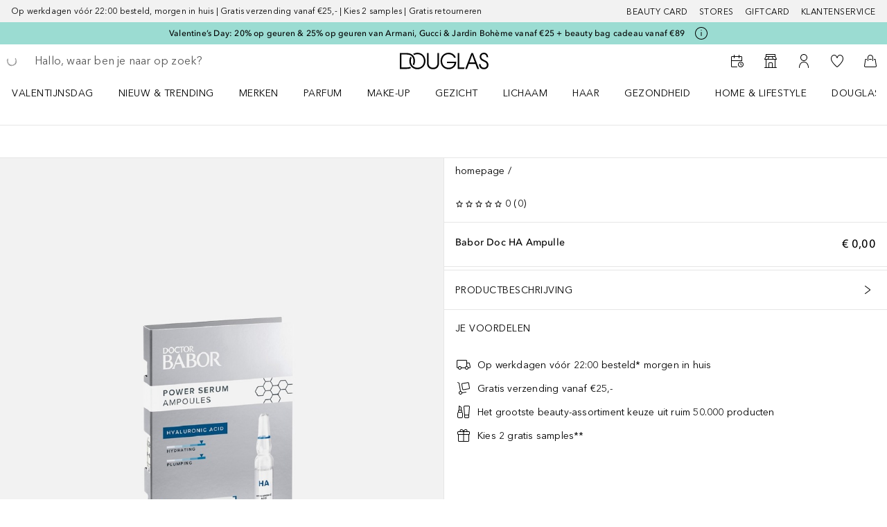

--- FILE ---
content_type: text/javascript; charset=utf-8
request_url: https://www.douglas.nl/public/13692.bd3cfef276cd8cf8.js
body_size: 214734
content:
/*! For license information please see 13692.bd3cfef276cd8cf8.js.LICENSE.txt */
(self.webpackChunkdgl_gui=self.webpackChunkdgl_gui||[]).push([[13692],{58132:(e,t,n)=>{function r(e,t){(null==t||t>e.length)&&(t=e.length);for(var n=0,r=Array(t);n<t;n++)r[n]=e[n];return r}n.d(t,{A:()=>r})},76402:(e,t,n)=>{function r(e){if(void 0===e)throw new ReferenceError("this hasn't been initialised - super() hasn't been called");return e}n.d(t,{A:()=>r})},92744:(e,t,n)=>{function r(e,t){if(!(e instanceof t))throw new TypeError("Cannot call a class as a function")}n.d(t,{A:()=>r})},65654:(e,t,n)=>{n.d(t,{A:()=>o});var r=n(13939);function i(e,t){for(var n=0;n<t.length;n++){var i=t[n];i.enumerable=i.enumerable||!1,i.configurable=!0,"value"in i&&(i.writable=!0),Object.defineProperty(e,(0,r.A)(i.key),i)}}function o(e,t,n){return t&&i(e.prototype,t),n&&i(e,n),Object.defineProperty(e,"prototype",{writable:!1}),e}},68111:(e,t,n)=>{function r(e){return r=Object.setPrototypeOf?Object.getPrototypeOf.bind():function(e){return e.__proto__||Object.getPrototypeOf(e)},r(e)}function i(){try{var e=!Boolean.prototype.valueOf.call(Reflect.construct(Boolean,[],function(){}))}catch(e){}return(i=function(){return!!e})()}n.d(t,{A:()=>s});var o=n(94833),a=n(76402);function s(e){var t=i();return function(){var n,i=r(e);if(t){var s=r(this).constructor;n=Reflect.construct(i,arguments,s)}else n=i.apply(this,arguments);return function(e,t){if(t&&("object"==(0,o.A)(t)||"function"==typeof t))return t;if(void 0!==t)throw new TypeError("Derived constructors may only return object or undefined");return(0,a.A)(e)}(this,n)}}},92594:(e,t,n)=>{n.d(t,{A:()=>i});var r=n(13939);function i(e,t,n){return(t=(0,r.A)(t))in e?Object.defineProperty(e,t,{value:n,enumerable:!0,configurable:!0,writable:!0}):e[t]=n,e}},23647:(e,t,n)=>{function r(){return r=Object.assign?Object.assign.bind():function(e){for(var t=1;t<arguments.length;t++){var n=arguments[t];for(var r in n)({}).hasOwnProperty.call(n,r)&&(e[r]=n[r])}return e},r.apply(null,arguments)}n.d(t,{A:()=>r})},48664:(e,t,n)=>{n.d(t,{A:()=>i});var r=n(41415);function i(e,t){if("function"!=typeof t&&null!==t)throw new TypeError("Super expression must either be null or a function");e.prototype=Object.create(t&&t.prototype,{constructor:{value:e,writable:!0,configurable:!0}}),Object.defineProperty(e,"prototype",{writable:!1}),t&&(0,r.A)(e,t)}},78412:(e,t,n)=>{n.d(t,{A:()=>i});var r=n(41415);function i(e,t){e.prototype=Object.create(t.prototype),e.prototype.constructor=e,(0,r.A)(e,t)}},42564:(e,t,n)=>{n.d(t,{A:()=>o});var r=n(92594);function i(e,t){var n=Object.keys(e);if(Object.getOwnPropertySymbols){var r=Object.getOwnPropertySymbols(e);t&&(r=r.filter(function(t){return Object.getOwnPropertyDescriptor(e,t).enumerable})),n.push.apply(n,r)}return n}function o(e){for(var t=1;t<arguments.length;t++){var n=null!=arguments[t]?arguments[t]:{};t%2?i(Object(n),!0).forEach(function(t){(0,r.A)(e,t,n[t])}):Object.getOwnPropertyDescriptors?Object.defineProperties(e,Object.getOwnPropertyDescriptors(n)):i(Object(n)).forEach(function(t){Object.defineProperty(e,t,Object.getOwnPropertyDescriptor(n,t))})}return e}},70482:(e,t,n)=>{n.d(t,{A:()=>i});var r=n(40486);function i(e,t){if(null==e)return{};var n,i,o=(0,r.A)(e,t);if(Object.getOwnPropertySymbols){var a=Object.getOwnPropertySymbols(e);for(i=0;i<a.length;i++)n=a[i],-1===t.indexOf(n)&&{}.propertyIsEnumerable.call(e,n)&&(o[n]=e[n])}return o}},40486:(e,t,n)=>{function r(e,t){if(null==e)return{};var n={};for(var r in e)if({}.hasOwnProperty.call(e,r)){if(-1!==t.indexOf(r))continue;n[r]=e[r]}return n}n.d(t,{A:()=>r})},41415:(e,t,n)=>{function r(e,t){return r=Object.setPrototypeOf?Object.setPrototypeOf.bind():function(e,t){return e.__proto__=t,e},r(e,t)}n.d(t,{A:()=>r})},36698:(e,t,n)=>{n.d(t,{A:()=>i});var r=n(409);function i(e,t){return function(e){if(Array.isArray(e))return e}(e)||function(e,t){var n=null==e?null:"undefined"!=typeof Symbol&&e[Symbol.iterator]||e["@@iterator"];if(null!=n){var r,i,o,a,s=[],u=!0,c=!1;try{if(o=(n=n.call(e)).next,0===t){if(Object(n)!==n)return;u=!1}else for(;!(u=(r=o.call(n)).done)&&(s.push(r.value),s.length!==t);u=!0);}catch(e){c=!0,i=e}finally{try{if(!u&&null!=n.return&&(a=n.return(),Object(a)!==a))return}finally{if(c)throw i}}return s}}(e,t)||(0,r.A)(e,t)||function(){throw new TypeError("Invalid attempt to destructure non-iterable instance.\nIn order to be iterable, non-array objects must have a [Symbol.iterator]() method.")}()}},5363:(e,t,n)=>{n.d(t,{A:()=>o});var r=n(58132);var i=n(409);function o(e){return function(e){if(Array.isArray(e))return(0,r.A)(e)}(e)||function(e){if("undefined"!=typeof Symbol&&null!=e[Symbol.iterator]||null!=e["@@iterator"])return Array.from(e)}(e)||(0,i.A)(e)||function(){throw new TypeError("Invalid attempt to spread non-iterable instance.\nIn order to be iterable, non-array objects must have a [Symbol.iterator]() method.")}()}},13939:(e,t,n)=>{n.d(t,{A:()=>i});var r=n(94833);function i(e){var t=function(e,t){if("object"!=(0,r.A)(e)||!e)return e;var n=e[Symbol.toPrimitive];if(void 0!==n){var i=n.call(e,t||"default");if("object"!=(0,r.A)(i))return i;throw new TypeError("@@toPrimitive must return a primitive value.")}return("string"===t?String:Number)(e)}(e,"string");return"symbol"==(0,r.A)(t)?t:t+""}},94833:(e,t,n)=>{function r(e){return r="function"==typeof Symbol&&"symbol"==typeof Symbol.iterator?function(e){return typeof e}:function(e){return e&&"function"==typeof Symbol&&e.constructor===Symbol&&e!==Symbol.prototype?"symbol":typeof e},r(e)}n.d(t,{A:()=>r})},409:(e,t,n)=>{n.d(t,{A:()=>i});var r=n(58132);function i(e,t){if(e){if("string"==typeof e)return(0,r.A)(e,t);var n={}.toString.call(e).slice(8,-1);return"Object"===n&&e.constructor&&(n=e.constructor.name),"Map"===n||"Set"===n?Array.from(e):"Arguments"===n||/^(?:Ui|I)nt(?:8|16|32)(?:Clamped)?Array$/.test(n)?(0,r.A)(e,t):void 0}}},27431:(e,t,n)=>{const r=n(18832),i=n(93633),o={};t.selection=function(e,n,r){const i=t.selections(e,n,r);return i.length?i[0]:""},t.selections=function(e,t,n){return r.assert(!t||Array.isArray(t),"Preferences must be an array"),o.parse(e||"",t,n)},o.parse=function(e,t,n){const r=e.replace(/[ \t]/g,""),a=new Map;if(t){let e=0;for(const r of t){const t=r.toLowerCase();if(a.set(t,{orig:r,pos:e++}),n.prefixMatch){const n=t.split("-");for(;n.pop(),n.length>0;){const t=n.join("-");a.has(t)||a.set(t,{orig:r,pos:e++})}}}}const s=r.split(","),u=[],c=new Set;for(let o=0;o<s.length;++o){const e=s[o];if(!e)continue;const r=e.split(";");if(r.length>2)throw i.badRequest(`Invalid ${n.type} header`);let l=r[0].toLowerCase();if(!l)throw i.badRequest(`Invalid ${n.type} header`);n.equivalents?.has(l)&&(l=n.equivalents.get(l));const d={token:l,pos:o,q:1};if(t&&a.has(l)&&(d.pref=a.get(l).pos),c.add(d.token),2===r.length){const e=r[1],[t,o]=e.split("=");if(!o||"q"!==t&&"Q"!==t)throw i.badRequest(`Invalid ${n.type} header`);const a=parseFloat(o);if(0===a)continue;Number.isFinite(a)&&a<=1&&a>=.001&&(d.q=a)}u.push(d)}u.sort(o.sort);const l=u.map(e=>e.token);if(n.default&&!c.has(n.default)&&l.push(n.default),!t?.length)return l;const d=[];for(const i of l)if("*"===i)for(const[e,t]of a)c.has(e)||d.push(t.orig);else{const e=i.toLowerCase();a.has(e)&&d.push(a.get(e).orig)}return d},o.sort=function(e,t){return t.q!==e.q?t.q-e.q:t.pref!==e.pref?void 0===e.pref?1:void 0===t.pref?-1:e.pref-t.pref:e.pos-t.pos}},50480:(e,t,n)=>{const r=n(27431),i=n(39432),o={options:{charset:{type:"accept-charset"},encoding:{type:"accept-encoding",default:"identity",equivalents:new Map([["x-compress","compress"],["x-gzip","gzip"]])},language:{type:"accept-language",prefixMatch:!0}}};for(const a in o.options)t[a]=(e,t)=>r.selection(e,t,o.options[a]),t[`${a}s`]=(e,t)=>r.selections(e,t,o.options[a]);t.mediaType=(e,t)=>i.selection(e,t),t.mediaTypes=(e,t)=>i.selections(e,t),t.parseAll=function(e){return{charsets:t.charsets(e["accept-charset"]),encodings:t.encodings(e["accept-encoding"]),languages:t.languages(e["accept-language"]),mediaTypes:t.mediaTypes(e.accept)}}},39432:(e,t,n)=>{const r=n(18832),i=n(93633),o={};t.selection=function(e,n){const r=t.selections(e,n);return r.length?r[0]:""},t.selections=function(e,t){return r.assert(!t||Array.isArray(t),"Preferences must be an array"),o.parse(e,t)},o.validMediaRx=/^(?:\*\/\*)|(?:[\w\!#\$%&'\*\+\-\.\^`\|~]+\/\*)|(?:[\w\!#\$%&'\*\+\-\.\^`\|~]+\/[\w\!#\$%&'\*\+\-\.\^`\|~]+)$/,o.parse=function(e,t){const{header:n,quoted:r}=o.normalize(e),a=n.split(","),s=[],u={};for(let c=0;c<a.length;++c){const e=a[c];if(!e)continue;const t=e.split(";"),n=t.shift().toLowerCase();if(!o.validMediaRx.test(n))continue;const l={token:n,params:{},exts:{},pos:c};let d="params";for(const o of t){const e=o.split("=");if(2!==e.length||!e[1])throw i.badRequest("Invalid accept header");const t=e[0];let n=e[1];"q"===t||"Q"===t?(d="exts",n=parseFloat(n),(!Number.isFinite(n)||n>1||n<.001&&0!==n)&&(n=1),l.q=n):('"'===n[0]&&(n=`"${r[n]}"`),l[d][e[0]]=n)}const f=Object.keys(l.params);l.original=[""].concat(f.map(e=>`${e}=${l.params[e]}`)).join(";"),l.specificity=f.length,void 0===l.q&&(l.q=1);const p=l.token.split("/");l.type=p[0],l.subtype=p[1],u[l.token]=l,l.q&&s.push(l)}return s.sort(o.sort),o.preferences(u,s,t)},o.normalize=function(e){const t={header:e=e||"*/*",quoted:{}};if(e.includes('"')){let n=0;t.header=e.replace(/="([^"]*)"/g,(e,r)=>{const i='"'+ ++n;return t.quoted[i]=r,"="+i})}return t.header=t.header.replace(/[ \t]/g,""),t},o.sort=function(e,t){return t.q!==e.q?t.q-e.q:e.type!==t.type?o.innerSort(e,t,"type"):e.subtype!==t.subtype?o.innerSort(e,t,"subtype"):e.specificity!==t.specificity?t.specificity-e.specificity:e.pos-t.pos},o.innerSort=function(e,t,n){return"*"===e[n]?1:"*"===t[n]||e[n]<t[n]?-1:1},o.preferences=function(e,t,n){if(!n?.length)return t.map(e=>e.token+e.original);const i=Object.create(null),o=Object.create(null);let a=!1;for(const u of n){const e=u.toLowerCase();o[e]=u;const t=e.split("/"),n=t[0],s=t[1];"*"!==n?(i[n]=i[n]??Object.create(null),i[n][s]=u):(r.assert("*"===s,"Invalid media type preference contains wildcard type with a subtype"),a=!0)}const s=[];for(const r of t){const t=r.token,{type:n,subtype:u}=e[t],c=i[n];if("*"!==n)if(a)s.push((o[t]||t)+r.original);else{if("*"!==u){const e=o[t];(e||c&&c["*"])&&s.push((e||t)+r.original);continue}if(c)for(const t of Object.keys(c))e[`${n}/${t}`]||s.push(c[t])}else{for(const t of Object.keys(o))e[t]||s.push(o[t]);a&&s.push("*/*")}}return s}},93633:(e,t,n)=>{const r=n(18832),i={codes:new Map([[100,"Continue"],[101,"Switching Protocols"],[102,"Processing"],[200,"OK"],[201,"Created"],[202,"Accepted"],[203,"Non-Authoritative Information"],[204,"No Content"],[205,"Reset Content"],[206,"Partial Content"],[207,"Multi-Status"],[300,"Multiple Choices"],[301,"Moved Permanently"],[302,"Moved Temporarily"],[303,"See Other"],[304,"Not Modified"],[305,"Use Proxy"],[307,"Temporary Redirect"],[400,"Bad Request"],[401,"Unauthorized"],[402,"Payment Required"],[403,"Forbidden"],[404,"Not Found"],[405,"Method Not Allowed"],[406,"Not Acceptable"],[407,"Proxy Authentication Required"],[408,"Request Time-out"],[409,"Conflict"],[410,"Gone"],[411,"Length Required"],[412,"Precondition Failed"],[413,"Request Entity Too Large"],[414,"Request-URI Too Large"],[415,"Unsupported Media Type"],[416,"Requested Range Not Satisfiable"],[417,"Expectation Failed"],[418,"I'm a teapot"],[422,"Unprocessable Entity"],[423,"Locked"],[424,"Failed Dependency"],[425,"Too Early"],[426,"Upgrade Required"],[428,"Precondition Required"],[429,"Too Many Requests"],[431,"Request Header Fields Too Large"],[451,"Unavailable For Legal Reasons"],[500,"Internal Server Error"],[501,"Not Implemented"],[502,"Bad Gateway"],[503,"Service Unavailable"],[504,"Gateway Time-out"],[505,"HTTP Version Not Supported"],[506,"Variant Also Negotiates"],[507,"Insufficient Storage"],[509,"Bandwidth Limit Exceeded"],[510,"Not Extended"],[511,"Network Authentication Required"]])};t.Boom=class extends Error{constructor(e,n={}){if(e instanceof Error)return t.boomify(r.clone(e),n);const{statusCode:o=500,data:a=null,ctor:s=t.Boom}=n,u=new Error(e||void 0);Error.captureStackTrace(u,s),u.data=a;const c=i.initialize(u,o);return Object.defineProperty(c,"typeof",{value:s}),n.decorate&&Object.assign(c,n.decorate),c}static[Symbol.hasInstance](e){return this===t.Boom?t.isBoom(e):this.prototype.isPrototypeOf(e)}},t.isBoom=function(e,t){return e instanceof Error&&!!e.isBoom&&(!t||e.output.statusCode===t)},t.boomify=function(e,t){return r.assert(e instanceof Error,"Cannot wrap non-Error object"),void 0!==(t=t||{}).data&&(e.data=t.data),t.decorate&&Object.assign(e,t.decorate),e.isBoom?!1===t.override||!t.statusCode&&!t.message?e:i.initialize(e,t.statusCode??e.output.statusCode,t.message):i.initialize(e,t.statusCode??500,t.message)},t.badRequest=function(e,n){return new t.Boom(e,{statusCode:400,data:n,ctor:t.badRequest})},t.unauthorized=function(e,n,i){const o=new t.Boom(e,{statusCode:401,ctor:t.unauthorized});if(!n)return o;if("string"!==typeof n)return o.output.headers["WWW-Authenticate"]=n.join(", "),o;let a=`${n}`;return(i||e)&&(o.output.payload.attributes={}),i&&("string"===typeof i?(a+=" "+r.escapeHeaderAttribute(i),o.output.payload.attributes=i):a+=" "+Object.keys(i).map(e=>{const t=i[e]??"";return o.output.payload.attributes[e]=t,`${e}="${r.escapeHeaderAttribute(t.toString())}"`}).join(", ")),e?(i&&(a+=","),a+=` error="${r.escapeHeaderAttribute(e)}"`,o.output.payload.attributes.error=e):o.isMissing=!0,o.output.headers["WWW-Authenticate"]=a,o},t.paymentRequired=function(e,n){return new t.Boom(e,{statusCode:402,data:n,ctor:t.paymentRequired})},t.forbidden=function(e,n){return new t.Boom(e,{statusCode:403,data:n,ctor:t.forbidden})},t.notFound=function(e,n){return new t.Boom(e,{statusCode:404,data:n,ctor:t.notFound})},t.methodNotAllowed=function(e,n,r){const i=new t.Boom(e,{statusCode:405,data:n,ctor:t.methodNotAllowed});return"string"===typeof r&&(r=[r]),Array.isArray(r)&&(i.output.headers.Allow=r.join(", ")),i},t.notAcceptable=function(e,n){return new t.Boom(e,{statusCode:406,data:n,ctor:t.notAcceptable})},t.proxyAuthRequired=function(e,n){return new t.Boom(e,{statusCode:407,data:n,ctor:t.proxyAuthRequired})},t.clientTimeout=function(e,n){return new t.Boom(e,{statusCode:408,data:n,ctor:t.clientTimeout})},t.conflict=function(e,n){return new t.Boom(e,{statusCode:409,data:n,ctor:t.conflict})},t.resourceGone=function(e,n){return new t.Boom(e,{statusCode:410,data:n,ctor:t.resourceGone})},t.lengthRequired=function(e,n){return new t.Boom(e,{statusCode:411,data:n,ctor:t.lengthRequired})},t.preconditionFailed=function(e,n){return new t.Boom(e,{statusCode:412,data:n,ctor:t.preconditionFailed})},t.entityTooLarge=function(e,n){return new t.Boom(e,{statusCode:413,data:n,ctor:t.entityTooLarge})},t.uriTooLong=function(e,n){return new t.Boom(e,{statusCode:414,data:n,ctor:t.uriTooLong})},t.unsupportedMediaType=function(e,n){return new t.Boom(e,{statusCode:415,data:n,ctor:t.unsupportedMediaType})},t.rangeNotSatisfiable=function(e,n){return new t.Boom(e,{statusCode:416,data:n,ctor:t.rangeNotSatisfiable})},t.expectationFailed=function(e,n){return new t.Boom(e,{statusCode:417,data:n,ctor:t.expectationFailed})},t.teapot=function(e,n){return new t.Boom(e,{statusCode:418,data:n,ctor:t.teapot})},t.badData=function(e,n){return new t.Boom(e,{statusCode:422,data:n,ctor:t.badData})},t.locked=function(e,n){return new t.Boom(e,{statusCode:423,data:n,ctor:t.locked})},t.failedDependency=function(e,n){return new t.Boom(e,{statusCode:424,data:n,ctor:t.failedDependency})},t.tooEarly=function(e,n){return new t.Boom(e,{statusCode:425,data:n,ctor:t.tooEarly})},t.preconditionRequired=function(e,n){return new t.Boom(e,{statusCode:428,data:n,ctor:t.preconditionRequired})},t.tooManyRequests=function(e,n){return new t.Boom(e,{statusCode:429,data:n,ctor:t.tooManyRequests})},t.illegal=function(e,n){return new t.Boom(e,{statusCode:451,data:n,ctor:t.illegal})},t.internal=function(e,n,r=500){return i.serverError(e,n,r,t.internal)},t.notImplemented=function(e,n){return i.serverError(e,n,501,t.notImplemented)},t.badGateway=function(e,n){return i.serverError(e,n,502,t.badGateway)},t.serverUnavailable=function(e,n){return i.serverError(e,n,503,t.serverUnavailable)},t.gatewayTimeout=function(e,n){return i.serverError(e,n,504,t.gatewayTimeout)},t.badImplementation=function(e,n){const r=i.serverError(e,n,500,t.badImplementation);return r.isDeveloperError=!0,r},i.initialize=function(e,t,n){const o=parseInt(t,10);if(r.assert(!isNaN(o)&&o>=400,"First argument must be a number (400+):",t),e.isBoom=!0,e.isServer=o>=500,e.hasOwnProperty("data")||(e.data=null),e.output={statusCode:o,payload:{},headers:{}},Object.defineProperty(e,"reformat",{value:i.reformat,configurable:!0}),n||e.message||(e.reformat(),n=e.output.payload.error),n){const t=Object.getOwnPropertyDescriptor(e,"message")||Object.getOwnPropertyDescriptor(Object.getPrototypeOf(e),"message");r.assert(!t||t.configurable&&!t.get,"The error is not compatible with boom"),e.message=n+(e.message?": "+e.message:""),e.output.payload.message=e.message}return e.reformat(),e},i.reformat=function(e=!1){this.output.payload.statusCode=this.output.statusCode,this.output.payload.error=i.codes.get(this.output.statusCode)||"Unknown",500===this.output.statusCode&&!0!==e?this.output.payload.message="An internal server error occurred":this.message&&(this.output.payload.message=this.message)},i.serverError=function(e,n,r,i){return n instanceof Error&&!n.isBoom?t.boomify(n,{statusCode:r,message:e}):new t.Boom(e,{statusCode:r,data:n,ctor:i})}},93447:(e,t,n)=>{const r=n(54704),i=n(30557),o=n(40780),a=n(65911),s={};e.exports=function(e,t,n={}){if(r(e&&"object"===typeof e,"Invalid defaults value: must be an object"),r(!t||!0===t||"object"===typeof t,"Invalid source value: must be true, falsy or an object"),r("object"===typeof n,"Invalid options: must be an object"),!t)return null;if(n.shallow)return s.applyToDefaultsWithShallow(e,t,n);const a=i(e);if(!0===t)return a;const u=void 0!==n.nullOverride&&n.nullOverride;return o(a,t,{nullOverride:u,mergeArrays:!1})},s.applyToDefaultsWithShallow=function(e,t,n){const u=n.shallow;r(Array.isArray(u),"Invalid keys");const c=new Map,l=!0===t?null:new Set;for(let r of u){r=Array.isArray(r)?r:r.split(".");const n=a(e,r);n&&"object"===typeof n?c.set(n,l&&a(t,r)||n):l&&l.add(r)}const d=i(e,{},c);if(!l)return d;for(const r of l)s.reachCopy(d,t,r);const f=void 0!==n.nullOverride&&n.nullOverride;return o(d,t,{nullOverride:f,mergeArrays:!1})},s.reachCopy=function(e,t,n){for(const o of n){if(!(o in t))return;const e=t[o];if("object"!==typeof e||null===e)return;t=e}const r=t;let i=e;for(let o=0;o<n.length-1;++o){const e=n[o];"object"!==typeof i[e]&&(i[e]={}),i=i[e]}i[n[n.length-1]]=r}},54704:(e,t,n)=>{const r=n(77344),i=n(15741),o=e.exports=function(e,...t){if(e)return;if(1===t.length&&t[0]instanceof Error)throw t[0];const n=t.filter(e=>""!==e).map(e=>"string"===typeof e?e:e instanceof Error?e.message:i(e));throw new r(n.join(" "),o)}},77344:e=>{e.exports=class extends Error{name="AssertError";constructor(e,t){super(e||"Unknown error"),"function"===typeof Error.captureStackTrace&&Error.captureStackTrace(this,t)}}},87338:(e,t,n)=>{var r=n(68558);const i={};e.exports=i.Bench=class{constructor(){this.ts=0,this.reset()}reset(){this.ts=i.Bench.now()}elapsed(){return i.Bench.now()-this.ts}static now(){const e=r.hrtime();return 1e3*e[0]+e[1]/1e6}}},46557:(e,t,n)=>{const r=n(44744);e.exports=function(){return new Promise(r)}},30557:(e,t,n)=>{var r=n(84686).hp;const i=n(65911),o=n(10133),a=n(30441),s={needsProtoHack:new Set([o.set,o.map,o.weakSet,o.weakMap]),structuredCloneExists:"function"===typeof structuredClone};e.exports=s.clone=function(e,t={},n=null){if("object"!==typeof e||null===e)return e;let i=s.clone,u=n;if(t.shallow){if(!0!==t.shallow)return s.cloneWithShallow(e,t);i=e=>e}else if(u){const t=u.get(e);if(t)return t}else u=new Map;const c=o.getInternalProto(e);switch(c){case o.buffer:return r?.from(e);case o.date:return new Date(e.getTime());case o.regex:case o.url:return new c.constructor(e)}const l=s.base(e,c,t);if(l===e)return e;if(u&&u.set(e,l),c===o.set)for(const r of e)l.add(i(r,t,u));else if(c===o.map)for(const[r,o]of e)l.set(r,i(o,t,u));const d=a.keys(e,t);for(const r of d){if("__proto__"===r)continue;if(c===o.array&&"length"===r){l.length=e.length;continue}if(s.structuredCloneExists&&c===o.error&&"stack"===r)continue;const n=Object.getOwnPropertyDescriptor(e,r);n?n.get||n.set?Object.defineProperty(l,r,n):n.enumerable?l[r]=i(e[r],t,u):Object.defineProperty(l,r,{enumerable:!1,writable:!0,configurable:!0,value:i(e[r],t,u)}):Object.defineProperty(l,r,{enumerable:!0,writable:!0,configurable:!0,value:i(e[r],t,u)})}return l},s.cloneWithShallow=function(e,t){const n=t.shallow;(t=Object.assign({},t)).shallow=!1;const r=new Map;for(const o of n){const t=i(e,o);"object"!==typeof t&&"function"!==typeof t||r.set(t,t)}return s.clone(e,t,r)},s.base=function(e,t,n){if(!1===n.prototype)return s.needsProtoHack.has(t)?new t.constructor:t===o.array?[]:{};const r=Object.getPrototypeOf(e);if(r&&r.isImmutable)return e;if(t===o.array){const e=[];return r!==t&&Object.setPrototypeOf(e,r),e}if(t===o.error&&s.structuredCloneExists&&(r===t||Error.isPrototypeOf(r.constructor))){const t=structuredClone(e);return Object.getPrototypeOf(t)!==r&&Object.setPrototypeOf(t,r),t}if(s.needsProtoHack.has(t)){const e=new r.constructor;return r!==t&&Object.setPrototypeOf(e,r),e}return Object.create(r)}},83656:(e,t,n)=>{const r=n(54704),i=n(47694),o=n(4874),a=n(30441),s={};e.exports=function(e,t,n={}){return"object"!==typeof t&&(t=[t]),r(!Array.isArray(t)||t.length,"Values array cannot be empty"),"string"===typeof e?s.string(e,t,n):Array.isArray(e)?s.array(e,t,n):(r("object"===typeof e,"Reference must be string or an object"),s.object(e,t,n))},s.array=function(e,t,n){if(Array.isArray(t)||(t=[t]),!e.length)return!1;if(n.only&&n.once&&e.length!==t.length)return!1;let r;const i=new Map;for(const a of t)if(n.deep&&a&&"object"===typeof a){r=r??s.compare(n);let e=!1;for(const[t,n]of i.entries())if(r(t,a)){++n.allowed,e=!0;break}e||i.set(a,{allowed:1,hits:0})}else{const e=i.get(a);e?++e.allowed:i.set(a,{allowed:1,hits:0})}let o=0;for(const a of e){let e;if(n.deep&&a&&"object"===typeof a){r=r??s.compare(n);for(const[t,n]of i.entries())if(r(t,a)){e=n;break}}else e=i.get(a);if(e&&(++e.hits,++o,n.once&&e.hits>e.allowed))return!1}if(n.only&&o!==e.length)return!1;for(const a of i.values())if(a.hits!==a.allowed&&a.hits<a.allowed&&!n.part)return!1;return!!o},s.object=function(e,t,n){r(void 0===n.once,"Cannot use option once with object");const i=a.keys(e,n);if(!i.length)return!1;if(Array.isArray(t))return s.array(i,t,n);const o=Object.getOwnPropertySymbols(t).filter(e=>t.propertyIsEnumerable(e)),u=[...Object.keys(t),...o],c=s.compare(n),l=new Set(u);for(const r of i)if(l.has(r)){if(!c(t[r],e[r]))return!1;l.delete(r)}else if(n.only)return!1;return!l.size||!!n.part&&l.size<u.length},s.string=function(e,t,n){if(""===e)return 1===t.length&&""===t[0]||!n.once&&!t.some(e=>""!==e);const i=new Map,a=[];for(const l of t)if(r("string"===typeof l,"Cannot compare string reference to non-string value"),l){const e=i.get(l);e?++e.allowed:(i.set(l,{allowed:1,hits:0}),a.push(o(l)))}else if(n.once||n.only)return!1;if(!a.length)return!0;const s=new RegExp(`(${a.join("|")})`,"g"),u=e.replace(s,(e,t)=>(++i.get(t).hits,""));if(n.only&&u)return!1;let c=!1;for(const r of i.values())if(r.hits&&(c=!0),r.hits!==r.allowed){if(r.hits<r.allowed&&!n.part)return!1;if(n.once)return!1}return!!c},s.compare=function(e){if(!e.deep)return s.shallow;const t=void 0!==e.only,n=void 0!==e.part,r={prototype:t?e.only:!!n&&!e.part,part:t?!e.only:!!n&&e.part};return(e,t)=>i(e,t,r)},s.shallow=function(e,t){return e===t}},47694:(e,t,n)=>{var r=n(84686).hp;const i=n(10133),o={mismatched:null};e.exports=function(e,t,n){return n=Object.assign({prototype:!0},n),!!o.isDeepEqual(e,t,n,[])},o.isDeepEqual=function(e,t,n,a){if(e===t)return 0!==e||1/e===1/t;const s=typeof e;if(s!==typeof t)return!1;if(null===e||null===t)return!1;if("function"===s){if(!n.deepFunction||e.toString()!==t.toString())return!1}else if("object"!==s)return e!==e&&t!==t;const u=o.getSharedType(e,t,!!n.prototype);switch(u){case i.buffer:return r&&r.prototype.equals.call(e,t);case i.promise:return e===t;case i.regex:case i.url:return e.toString()===t.toString();case o.mismatched:return!1}for(let r=a.length-1;r>=0;--r)if(a[r].isSame(e,t))return!0;a.push(new o.SeenEntry(e,t));try{return!!o.isDeepEqualObj(u,e,t,n,a)}finally{a.pop()}},o.getSharedType=function(e,t,n){if(n)return Object.getPrototypeOf(e)!==Object.getPrototypeOf(t)?o.mismatched:i.getInternalProto(e);const r=i.getInternalProto(e);return r!==i.getInternalProto(t)?o.mismatched:r},o.valueOf=function(e){const t=e.valueOf;if(void 0===t)return e;try{return t.call(e)}catch(n){return n}},o.hasOwnEnumerableProperty=function(e,t){return Object.prototype.propertyIsEnumerable.call(e,t)},o.isSetSimpleEqual=function(e,t){for(const n of Set.prototype.values.call(e))if(!Set.prototype.has.call(t,n))return!1;return!0},o.isDeepEqualObj=function(e,t,n,r,a){const{isDeepEqual:s,valueOf:u,hasOwnEnumerableProperty:c}=o,{keys:l,getOwnPropertySymbols:d}=Object;if(e===i.array){if(!r.part){if(t.length!==n.length)return!1;for(let e=0;e<t.length;++e)if(!s(t[e],n[e],r,a))return!1;return!0}for(const e of t)for(const t of n)if(s(e,t,r,a))return!0}else if(e===i.set){if(t.size!==n.size)return!1;if(!o.isSetSimpleEqual(t,n)){const e=new Set(Set.prototype.values.call(n));for(const n of Set.prototype.values.call(t)){if(e.delete(n))continue;let t=!1;for(const i of e)if(s(n,i,r,a)){e.delete(i),t=!0;break}if(!t)return!1}}}else if(e===i.map){if(t.size!==n.size)return!1;for(const[e,i]of Map.prototype.entries.call(t)){if(void 0===i&&!Map.prototype.has.call(n,e))return!1;if(!s(i,Map.prototype.get.call(n,e),r,a))return!1}}else if(e===i.error&&(t.name!==n.name||t.message!==n.message))return!1;const f=u(t),p=u(n);if((t!==f||n!==p)&&!s(f,p,r,a))return!1;const h=l(t);if(!r.part&&h.length!==l(n).length&&!r.skip)return!1;let m=0;for(const i of h)if(r.skip&&r.skip.includes(i))void 0===n[i]&&++m;else{if(!c(n,i))return!1;if(!s(t[i],n[i],r,a))return!1}if(!r.part&&h.length-m!==l(n).length)return!1;if(!1!==r.symbols){const e=d(t),i=new Set(d(n));for(const o of e){if(!r.skip?.includes(o))if(c(t,o)){if(!c(n,o))return!1;if(!s(t[o],n[o],r,a))return!1}else if(c(n,o))return!1;i.delete(o)}for(const t of i)if(c(n,t))return!1}return!0},o.SeenEntry=class{constructor(e,t){this.obj=e,this.ref=t}isSame(e,t){return this.obj===e&&this.ref===t}}},73110:(e,t,n)=>{const r=n(54704);e.exports=function(e){return r(/^[ \w\!#\$%&'\(\)\*\+,\-\.\/\:;<\=>\?@\[\]\^`\{\|\}~\"\\]*$/.test(e),"Bad attribute value ("+e+")"),e.replace(/\\/g,"\\\\").replace(/\"/g,'\\"')}},72760:e=>{const t={};e.exports=function(e){if(!e)return"";let n="";for(let r=0;r<e.length;++r){const i=e.charCodeAt(r);t.isSafe(i)?n+=e[r]:n+=t.escapeHtmlChar(i)}return n},t.escapeHtmlChar=function(e){const n=t.namedHtml.get(e);if(n)return n;if(e>=256)return"&#"+e+";";return`&#x${e.toString(16).padStart(2,"0")};`},t.isSafe=function(e){return t.safeCharCodes.has(e)},t.namedHtml=new Map([[38,"&amp;"],[60,"&lt;"],[62,"&gt;"],[34,"&quot;"],[160,"&nbsp;"],[162,"&cent;"],[163,"&pound;"],[164,"&curren;"],[169,"&copy;"],[174,"&reg;"]]),t.safeCharCodes=function(){const e=new Set;for(let t=32;t<123;++t)(t>=97||t>=65&&t<=90||t>=48&&t<=57||32===t||46===t||44===t||45===t||58===t||95===t)&&e.add(t);return e}()},46623:e=>{const t={};e.exports=function(e){return e?e.replace(/[<>&\u2028\u2029]/g,t.escape):""},t.escape=function(e){return t.replacements.get(e)},t.replacements=new Map([["<","\\u003c"],[">","\\u003e"],["&","\\u0026"],["\u2028","\\u2028"],["\u2029","\\u2029"]])},4874:e=>{e.exports=function(e){return e.replace(/[\^\$\.\*\+\-\?\=\!\:\|\\\/\(\)\[\]\{\}\,]/g,"\\$&")}},28218:e=>{const t={};e.exports=t.flatten=function(e,n){const r=n||[];for(const i of e)Array.isArray(i)?t.flatten(i,r):r.push(i);return r}},44744:e=>{e.exports=function(){}},18832:(e,t,n)=>{t.applyToDefaults=n(93447),t.assert=n(54704),t.AssertError=n(77344),t.Bench=n(87338),t.block=n(46557),t.clone=n(30557),t.contain=n(83656),t.deepEqual=n(47694),t.escapeHeaderAttribute=n(73110),t.escapeHtml=n(72760),t.escapeJson=n(46623),t.escapeRegex=n(4874),t.flatten=n(28218),t.ignore=n(44744),t.intersect=n(49377),t.isPromise=n(39285),t.merge=n(40780),t.once=n(53587),t.reach=n(65911),t.reachTemplate=n(79365),t.stringify=n(15741),t.wait=n(59343)},49377:e=>{const t={};e.exports=function(e,n,r={}){if(!e||!n)return r.first?null:[];const i=[],o=Array.isArray(e)?new Set(e):e,a=new Set;for(const s of n)if(t.has(o,s)&&!a.has(s)){if(r.first)return s;i.push(s),a.add(s)}return r.first?null:i},t.has=function(e,t){return"function"===typeof e.has?e.has(t):void 0!==e[t]}},39285:e=>{e.exports=function(e){return"function"===typeof e?.then}},40780:(e,t,n)=>{var r=n(84686).hp;const i=n(54704),o=n(30557),a=n(30441),s={};e.exports=s.merge=function(e,t,n){if(i(e&&"object"===typeof e,"Invalid target value: must be an object"),i(null===t||void 0===t||"object"===typeof t,"Invalid source value: must be null, undefined, or an object"),!t)return e;if(n=Object.assign({nullOverride:!0,mergeArrays:!0},n),Array.isArray(t)){i(Array.isArray(e),"Cannot merge array onto an object"),n.mergeArrays||(e.length=0);for(let r=0;r<t.length;++r)e.push(o(t[r],{symbols:n.symbols}));return e}const u=a.keys(t,n);for(let i=0;i<u.length;++i){const a=u[i];if("__proto__"===a||!Object.prototype.propertyIsEnumerable.call(t,a))continue;const c=t[a];if(c&&"object"===typeof c){if(e[a]===c)continue;!e[a]||"object"!==typeof e[a]||Array.isArray(e[a])!==Array.isArray(c)||c instanceof Date||r&&r.isBuffer(c)||c instanceof RegExp?e[a]=o(c,{symbols:n.symbols}):s.merge(e[a],c,n)}else(null!==c&&void 0!==c||n.nullOverride)&&(e[a]=c)}return e}},53587:e=>{const t=Symbol("wrapped");e.exports=function(e){if(e[t])return e;let n=!1;const r=function(...t){n||(n=!0,e(...t))};return r[t]=!0,r}},65911:(e,t,n)=>{const r=n(54704),i={};e.exports=function(e,t,n){if(!1===t||null===t||void 0===t)return e;"string"===typeof(n=n||{})&&(n={separator:n});const o=Array.isArray(t);r(!o||!n.separator,"Separator option is not valid for array-based chain");const a=o?t:t.split(n.separator||".");let s=e;for(let u=0;u<a.length;++u){let e=a[u];const o=n.iterables&&i.iterables(s);if(Array.isArray(s)||"set"===o){const t=Number(e);Number.isInteger(t)&&(e=t<0?s.length+t:t)}if(!s||"function"===typeof s&&!1===n.functions||!o&&void 0===s[e]){r(!n.strict||u+1===a.length,"Missing segment",e,"in reach path ",t),r("object"===typeof s||!0===n.functions||"function"!==typeof s,"Invalid segment",e,"in reach path ",t),s=n.default;break}s=o?"set"===o?[...s][e]:s.get(e):s[e]}return s},i.iterables=function(e){return e instanceof Set?"set":e instanceof Map?"map":void 0}},79365:(e,t,n)=>{const r=n(65911);e.exports=function(e,t,n){return t.replace(/{([^{}]+)}/g,(t,i)=>r(e,i,n)??"")}},15741:e=>{e.exports=function(...e){try{return JSON.stringify(...e)}catch(t){return"[Cannot display object: "+t.message+"]"}}},10133:(e,t,n)=>{var r=n(84686).hp;const i={};t=e.exports={array:Array.prototype,buffer:r&&r.prototype,date:Date.prototype,error:Error.prototype,generic:Object.prototype,map:Map.prototype,promise:Promise.prototype,regex:RegExp.prototype,set:Set.prototype,url:URL.prototype,weakMap:WeakMap.prototype,weakSet:WeakSet.prototype},i.typeMap=new Map([["[object Error]",t.error],["[object Map]",t.map],["[object Promise]",t.promise],["[object Set]",t.set],["[object URL]",t.url],["[object WeakMap]",t.weakMap],["[object WeakSet]",t.weakSet]]),t.getInternalProto=function(e){if(Array.isArray(e))return t.array;if(r&&e instanceof r)return t.buffer;if(e instanceof Date)return t.date;if(e instanceof RegExp)return t.regex;if(e instanceof Error)return t.error;const n=Object.prototype.toString.call(e);return i.typeMap.get(n)||t.generic}},30441:(e,t)=>{t.keys=function(e,t={}){return!1!==t.symbols?Reflect.ownKeys(e):Object.getOwnPropertyNames(e)}},59343:e=>{const t=2**31-1;e.exports=function(e,n,r){if("bigint"===typeof e&&(e=Number(e)),e>=Number.MAX_SAFE_INTEGER&&(e=1/0),"number"!==typeof e&&void 0!==e)throw new TypeError("Timeout must be a number or bigint");return new Promise(i=>{const o=r?r.setTimeout:setTimeout,a=()=>{const r=Math.min(e,t);e-=r,o(()=>e>0?a():i(n),r)};e!==1/0&&a()})}},34438:(e,t,n)=>{n.r(t),n.d(t,{default:()=>E,tippy:()=>r.Ay,useSingleton:()=>w});var r=n(69900),i=n(30758),o=n(8143);function a(e,t){if(null==e)return{};var n,r,i={},o=Object.keys(e);for(r=0;r<o.length;r++)n=o[r],t.indexOf(n)>=0||(i[n]=e[n]);return i}var s="undefined"!==typeof window&&"undefined"!==typeof document;function u(e,t){e&&("function"===typeof e&&e(t),{}.hasOwnProperty.call(e,"current")&&(e.current=t))}function c(){return s&&document.createElement("div")}function l(e,t){if(e===t)return!0;if("object"===typeof e&&null!=e&&"object"===typeof t&&null!=t){if(Object.keys(e).length!==Object.keys(t).length)return!1;for(var n in e){if(!t.hasOwnProperty(n))return!1;if(!l(e[n],t[n]))return!1}return!0}return!1}function d(e){var t=[];return e.forEach(function(e){t.find(function(t){return l(e,t)})||t.push(e)}),t}function f(e,t){var n,r;return Object.assign({},t,{popperOptions:Object.assign({},e.popperOptions,t.popperOptions,{modifiers:d([].concat((null==(n=e.popperOptions)?void 0:n.modifiers)||[],(null==(r=t.popperOptions)?void 0:r.modifiers)||[]))})})}var p=s?i.useLayoutEffect:i.useEffect;function h(e){var t=(0,i.useRef)();return t.current||(t.current="function"===typeof e?e():e),t.current}function m(e,t,n){n.split(/\s+/).forEach(function(n){n&&e.classList[t](n)})}var v={name:"className",defaultValue:"",fn:function(e){var t=e.popper.firstElementChild,n=function(){var t;return!!(null==(t=e.props.render)?void 0:t.$$tippy)};function r(){e.props.className&&!n()||m(t,"add",e.props.className)}return{onCreate:r,onBeforeUpdate:function(){n()&&m(t,"remove",e.props.className)},onAfterUpdate:r}}};function g(e){return function(t){var n=t.children,r=t.content,s=t.visible,l=t.singleton,d=t.render,m=t.reference,g=t.disabled,y=void 0!==g&&g,b=t.ignoreAttributes,w=void 0===b||b,E=(t.__source,t.__self,a(t,["children","content","visible","singleton","render","reference","disabled","ignoreAttributes","__source","__self"])),S=void 0!==s,x=void 0!==l,T=(0,i.useState)(!1),C=T[0],_=T[1],k=(0,i.useState)({}),A=k[0],O=k[1],P=(0,i.useState)(),M=P[0],I=P[1],j=h(function(){return{container:c(),renders:1}}),N=Object.assign({ignoreAttributes:w},E,{content:j.container});S&&(N.trigger="manual",N.hideOnClick=!1),x&&(y=!0);var R=N,D=N.plugins||[];d&&(R=Object.assign({},N,{plugins:x&&null!=l.data?[].concat(D,[{fn:function(){return{onTrigger:function(e,t){var n=l.data.children.find(function(e){return e.instance.reference===t.currentTarget});e.state.$$activeSingletonInstance=n.instance,I(n.content)}}}}]):D,render:function(){return{popper:j.container}}}));var L=[m].concat(n?[n.type]:[]);return p(function(){var t=m;m&&m.hasOwnProperty("current")&&(t=m.current);var n=e(t||j.ref||c(),Object.assign({},R,{plugins:[v].concat(N.plugins||[])}));return j.instance=n,y&&n.disable(),s&&n.show(),x&&l.hook({instance:n,content:r,props:R,setSingletonContent:I}),_(!0),function(){n.destroy(),null==l||l.cleanup(n)}},L),p(function(){var e;if(1!==j.renders){var t=j.instance;t.setProps(f(t.props,R)),null==(e=t.popperInstance)||e.forceUpdate(),y?t.disable():t.enable(),S&&(s?t.show():t.hide()),x&&l.hook({instance:t,content:r,props:R,setSingletonContent:I})}else j.renders++}),p(function(){var e;if(d){var t=j.instance;t.setProps({popperOptions:Object.assign({},t.props.popperOptions,{modifiers:[].concat(((null==(e=t.props.popperOptions)?void 0:e.modifiers)||[]).filter(function(e){return"$$tippyReact"!==e.name}),[{name:"$$tippyReact",enabled:!0,phase:"beforeWrite",requires:["computeStyles"],fn:function(e){var t,n=e.state,r=null==(t=n.modifiersData)?void 0:t.hide;A.placement===n.placement&&A.referenceHidden===(null==r?void 0:r.isReferenceHidden)&&A.escaped===(null==r?void 0:r.hasPopperEscaped)||O({placement:n.placement,referenceHidden:null==r?void 0:r.isReferenceHidden,escaped:null==r?void 0:r.hasPopperEscaped}),n.attributes.popper={}}}])})})}},[A.placement,A.referenceHidden,A.escaped].concat(L)),i.createElement(i.Fragment,null,n?(0,i.cloneElement)(n,{ref:function(e){j.ref=e,u(n.ref,e)}}):null,C&&(0,o.createPortal)(d?d(function(e){var t={"data-placement":e.placement};return e.referenceHidden&&(t["data-reference-hidden"]=""),e.escaped&&(t["data-escaped"]=""),t}(A),M,j.instance):r,j.container))}}function y(e){return function(t){var n=void 0===t?{}:t,r=n.disabled,o=void 0!==r&&r,s=n.overrides,u=void 0===s?[]:s,c=(0,i.useState)(!1),l=c[0],d=c[1],m=h({children:[],renders:1});return p(function(){if(l){var t=m.children,n=m.sourceData;if(n){var r=e(t.map(function(e){return e.instance}),Object.assign({},n.props,{popperOptions:n.instance.props.popperOptions,overrides:u,plugins:[v].concat(n.props.plugins||[])}));return m.instance=r,o&&r.disable(),function(){r.destroy(),m.children=t.filter(function(e){return!e.instance.state.isDestroyed})}}}else d(!0)},[l]),p(function(){if(l)if(1!==m.renders){var e=m.children,t=m.instance,n=m.sourceData;if(t&&n){var r=n.props,i=(r.content,a(r,["content"]));t.setProps(f(t.props,Object.assign({},i,{overrides:u}))),t.setInstances(e.map(function(e){return e.instance})),o?t.disable():t.enable()}}else m.renders++}),(0,i.useMemo)(function(){return[{data:m,hook:function(e){m.sourceData=e,m.setSingletonContent=e.setSingletonContent},cleanup:function(){m.sourceData=null}},{hook:function(e){var t,n;m.children=m.children.filter(function(t){var n=t.instance;return e.instance!==n}),m.children.push(e),(null==(t=m.instance)?void 0:t.state.isMounted)&&(null==(n=m.instance)?void 0:n.state.$$activeSingletonInstance)===e.instance&&(null==m.setSingletonContent||m.setSingletonContent(e.content)),m.instance&&!m.instance.state.isDestroyed&&m.instance.setInstances(m.children.map(function(e){return e.instance}))},cleanup:function(e){m.children=m.children.filter(function(t){return t.instance!==e}),m.instance&&!m.instance.state.isDestroyed&&m.instance.setInstances(m.children.map(function(e){return e.instance}))}}]},[])}}var b=function(e,t){return(0,i.forwardRef)(function(n,r){var o=n.children,s=a(n,["children"]);return i.createElement(e,Object.assign({},t,s),o?(0,i.cloneElement)(o,{ref:function(e){u(r,e),u(o.ref,e)}}):null)})},w=y(r.Uy);const E=b(g(r.Ay))},30671:e=>{function t(){}e.exports=t,e.exports.HttpsAgent=t},35350:(e,t)=>{t.byteLength=function(e){var t=s(e),n=t[0],r=t[1];return 3*(n+r)/4-r},t.toByteArray=function(e){var t,n,o=s(e),a=o[0],u=o[1],c=new i(function(e,t,n){return 3*(t+n)/4-n}(0,a,u)),l=0,d=u>0?a-4:a;for(n=0;n<d;n+=4)t=r[e.charCodeAt(n)]<<18|r[e.charCodeAt(n+1)]<<12|r[e.charCodeAt(n+2)]<<6|r[e.charCodeAt(n+3)],c[l++]=t>>16&255,c[l++]=t>>8&255,c[l++]=255&t;2===u&&(t=r[e.charCodeAt(n)]<<2|r[e.charCodeAt(n+1)]>>4,c[l++]=255&t);1===u&&(t=r[e.charCodeAt(n)]<<10|r[e.charCodeAt(n+1)]<<4|r[e.charCodeAt(n+2)]>>2,c[l++]=t>>8&255,c[l++]=255&t);return c},t.fromByteArray=function(e){for(var t,r=e.length,i=r%3,o=[],a=16383,s=0,u=r-i;s<u;s+=a)o.push(c(e,s,s+a>u?u:s+a));1===i?(t=e[r-1],o.push(n[t>>2]+n[t<<4&63]+"==")):2===i&&(t=(e[r-2]<<8)+e[r-1],o.push(n[t>>10]+n[t>>4&63]+n[t<<2&63]+"="));return o.join("")};for(var n=[],r=[],i="undefined"!==typeof Uint8Array?Uint8Array:Array,o="ABCDEFGHIJKLMNOPQRSTUVWXYZabcdefghijklmnopqrstuvwxyz0123456789+/",a=0;a<64;++a)n[a]=o[a],r[o.charCodeAt(a)]=a;function s(e){var t=e.length;if(t%4>0)throw new Error("Invalid string. Length must be a multiple of 4");var n=e.indexOf("=");return-1===n&&(n=t),[n,n===t?0:4-n%4]}function u(e){return n[e>>18&63]+n[e>>12&63]+n[e>>6&63]+n[63&e]}function c(e,t,n){for(var r,i=[],o=t;o<n;o+=3)r=(e[o]<<16&16711680)+(e[o+1]<<8&65280)+(255&e[o+2]),i.push(u(r));return i.join("")}r["-".charCodeAt(0)]=62,r["_".charCodeAt(0)]=63},84686:(e,t,n)=>{var r=n(65640);const i=n(35350),o=n(77947),a="function"===typeof Symbol&&"function"===typeof Symbol.for?Symbol.for("nodejs.util.inspect.custom"):null;t.hp=c,t.IS=50;const s=2147483647;function u(e){if(e>s)throw new RangeError('The value "'+e+'" is invalid for option "size"');const t=new Uint8Array(e);return Object.setPrototypeOf(t,c.prototype),t}function c(e,t,n){if("number"===typeof e){if("string"===typeof t)throw new TypeError('The "string" argument must be of type string. Received type number');return f(e)}return l(e,t,n)}function l(e,t,n){if("string"===typeof e)return function(e,t){"string"===typeof t&&""!==t||(t="utf8");if(!c.isEncoding(t))throw new TypeError("Unknown encoding: "+t);const n=0|v(e,t);let r=u(n);const i=r.write(e,t);i!==n&&(r=r.slice(0,i));return r}(e,t);if(ArrayBuffer.isView(e))return function(e){if(X(e,Uint8Array)){const t=new Uint8Array(e);return h(t.buffer,t.byteOffset,t.byteLength)}return p(e)}(e);if(null==e)throw new TypeError("The first argument must be one of type string, Buffer, ArrayBuffer, Array, or Array-like Object. Received type "+typeof e);if(X(e,ArrayBuffer)||e&&X(e.buffer,ArrayBuffer))return h(e,t,n);if("undefined"!==typeof SharedArrayBuffer&&(X(e,SharedArrayBuffer)||e&&X(e.buffer,SharedArrayBuffer)))return h(e,t,n);if("number"===typeof e)throw new TypeError('The "value" argument must not be of type number. Received type number');const r=e.valueOf&&e.valueOf();if(null!=r&&r!==e)return c.from(r,t,n);const i=function(e){if(c.isBuffer(e)){const t=0|m(e.length),n=u(t);return 0===n.length||e.copy(n,0,0,t),n}if(void 0!==e.length)return"number"!==typeof e.length||K(e.length)?u(0):p(e);if("Buffer"===e.type&&Array.isArray(e.data))return p(e.data)}(e);if(i)return i;if("undefined"!==typeof Symbol&&null!=Symbol.toPrimitive&&"function"===typeof e[Symbol.toPrimitive])return c.from(e[Symbol.toPrimitive]("string"),t,n);throw new TypeError("The first argument must be one of type string, Buffer, ArrayBuffer, Array, or Array-like Object. Received type "+typeof e)}function d(e){if("number"!==typeof e)throw new TypeError('"size" argument must be of type number');if(e<0)throw new RangeError('The value "'+e+'" is invalid for option "size"')}function f(e){return d(e),u(e<0?0:0|m(e))}function p(e){const t=e.length<0?0:0|m(e.length),n=u(t);for(let r=0;r<t;r+=1)n[r]=255&e[r];return n}function h(e,t,n){if(t<0||e.byteLength<t)throw new RangeError('"offset" is outside of buffer bounds');if(e.byteLength<t+(n||0))throw new RangeError('"length" is outside of buffer bounds');let r;return r=void 0===t&&void 0===n?new Uint8Array(e):void 0===n?new Uint8Array(e,t):new Uint8Array(e,t,n),Object.setPrototypeOf(r,c.prototype),r}function m(e){if(e>=s)throw new RangeError("Attempt to allocate Buffer larger than maximum size: 0x"+s.toString(16)+" bytes");return 0|e}function v(e,t){if(c.isBuffer(e))return e.length;if(ArrayBuffer.isView(e)||X(e,ArrayBuffer))return e.byteLength;if("string"!==typeof e)throw new TypeError('The "string" argument must be one of type string, Buffer, or ArrayBuffer. Received type '+typeof e);const n=e.length,r=arguments.length>2&&!0===arguments[2];if(!r&&0===n)return 0;let i=!1;for(;;)switch(t){case"ascii":case"latin1":case"binary":return n;case"utf8":case"utf-8":return q(e).length;case"ucs2":case"ucs-2":case"utf16le":case"utf-16le":return 2*n;case"hex":return n>>>1;case"base64":return G(e).length;default:if(i)return r?-1:q(e).length;t=(""+t).toLowerCase(),i=!0}}function g(e,t,n){let r=!1;if((void 0===t||t<0)&&(t=0),t>this.length)return"";if((void 0===n||n>this.length)&&(n=this.length),n<=0)return"";if((n>>>=0)<=(t>>>=0))return"";for(e||(e="utf8");;)switch(e){case"hex":return M(this,t,n);case"utf8":case"utf-8":return k(this,t,n);case"ascii":return O(this,t,n);case"latin1":case"binary":return P(this,t,n);case"base64":return _(this,t,n);case"ucs2":case"ucs-2":case"utf16le":case"utf-16le":return I(this,t,n);default:if(r)throw new TypeError("Unknown encoding: "+e);e=(e+"").toLowerCase(),r=!0}}function y(e,t,n){const r=e[t];e[t]=e[n],e[n]=r}function b(e,t,n,r,i){if(0===e.length)return-1;if("string"===typeof n?(r=n,n=0):n>2147483647?n=2147483647:n<-2147483648&&(n=-2147483648),K(n=+n)&&(n=i?0:e.length-1),n<0&&(n=e.length+n),n>=e.length){if(i)return-1;n=e.length-1}else if(n<0){if(!i)return-1;n=0}if("string"===typeof t&&(t=c.from(t,r)),c.isBuffer(t))return 0===t.length?-1:w(e,t,n,r,i);if("number"===typeof t)return t&=255,"function"===typeof Uint8Array.prototype.indexOf?i?Uint8Array.prototype.indexOf.call(e,t,n):Uint8Array.prototype.lastIndexOf.call(e,t,n):w(e,[t],n,r,i);throw new TypeError("val must be string, number or Buffer")}function w(e,t,n,r,i){let o,a=1,s=e.length,u=t.length;if(void 0!==r&&("ucs2"===(r=String(r).toLowerCase())||"ucs-2"===r||"utf16le"===r||"utf-16le"===r)){if(e.length<2||t.length<2)return-1;a=2,s/=2,u/=2,n/=2}function c(e,t){return 1===a?e[t]:e.readUInt16BE(t*a)}if(i){let r=-1;for(o=n;o<s;o++)if(c(e,o)===c(t,-1===r?0:o-r)){if(-1===r&&(r=o),o-r+1===u)return r*a}else-1!==r&&(o-=o-r),r=-1}else for(n+u>s&&(n=s-u),o=n;o>=0;o--){let n=!0;for(let r=0;r<u;r++)if(c(e,o+r)!==c(t,r)){n=!1;break}if(n)return o}return-1}function E(e,t,n,r){n=Number(n)||0;const i=e.length-n;r?(r=Number(r))>i&&(r=i):r=i;const o=t.length;let a;for(r>o/2&&(r=o/2),a=0;a<r;++a){const r=parseInt(t.substr(2*a,2),16);if(K(r))return a;e[n+a]=r}return a}function S(e,t,n,r){return Y(q(t,e.length-n),e,n,r)}function x(e,t,n,r){return Y(function(e){const t=[];for(let n=0;n<e.length;++n)t.push(255&e.charCodeAt(n));return t}(t),e,n,r)}function T(e,t,n,r){return Y(G(t),e,n,r)}function C(e,t,n,r){return Y(function(e,t){let n,r,i;const o=[];for(let a=0;a<e.length&&!((t-=2)<0);++a)n=e.charCodeAt(a),r=n>>8,i=n%256,o.push(i),o.push(r);return o}(t,e.length-n),e,n,r)}function _(e,t,n){return 0===t&&n===e.length?i.fromByteArray(e):i.fromByteArray(e.slice(t,n))}function k(e,t,n){n=Math.min(e.length,n);const r=[];let i=t;for(;i<n;){const t=e[i];let o=null,a=t>239?4:t>223?3:t>191?2:1;if(i+a<=n){let n,r,s,u;switch(a){case 1:t<128&&(o=t);break;case 2:n=e[i+1],128===(192&n)&&(u=(31&t)<<6|63&n,u>127&&(o=u));break;case 3:n=e[i+1],r=e[i+2],128===(192&n)&&128===(192&r)&&(u=(15&t)<<12|(63&n)<<6|63&r,u>2047&&(u<55296||u>57343)&&(o=u));break;case 4:n=e[i+1],r=e[i+2],s=e[i+3],128===(192&n)&&128===(192&r)&&128===(192&s)&&(u=(15&t)<<18|(63&n)<<12|(63&r)<<6|63&s,u>65535&&u<1114112&&(o=u))}}null===o?(o=65533,a=1):o>65535&&(o-=65536,r.push(o>>>10&1023|55296),o=56320|1023&o),r.push(o),i+=a}return function(e){const t=e.length;if(t<=A)return String.fromCharCode.apply(String,e);let n="",r=0;for(;r<t;)n+=String.fromCharCode.apply(String,e.slice(r,r+=A));return n}(r)}c.TYPED_ARRAY_SUPPORT=function(){try{const e=new Uint8Array(1),t={foo:function(){return 42}};return Object.setPrototypeOf(t,Uint8Array.prototype),Object.setPrototypeOf(e,t),42===e.foo()}catch(e){return!1}}(),c.TYPED_ARRAY_SUPPORT||"undefined"===typeof r||"function"!==typeof r.error||r.error("This browser lacks typed array (Uint8Array) support which is required by `buffer` v5.x. Use `buffer` v4.x if you require old browser support."),Object.defineProperty(c.prototype,"parent",{enumerable:!0,get:function(){if(c.isBuffer(this))return this.buffer}}),Object.defineProperty(c.prototype,"offset",{enumerable:!0,get:function(){if(c.isBuffer(this))return this.byteOffset}}),c.poolSize=8192,c.from=function(e,t,n){return l(e,t,n)},Object.setPrototypeOf(c.prototype,Uint8Array.prototype),Object.setPrototypeOf(c,Uint8Array),c.alloc=function(e,t,n){return function(e,t,n){return d(e),e<=0?u(e):void 0!==t?"string"===typeof n?u(e).fill(t,n):u(e).fill(t):u(e)}(e,t,n)},c.allocUnsafe=function(e){return f(e)},c.allocUnsafeSlow=function(e){return f(e)},c.isBuffer=function(e){return null!=e&&!0===e._isBuffer&&e!==c.prototype},c.compare=function(e,t){if(X(e,Uint8Array)&&(e=c.from(e,e.offset,e.byteLength)),X(t,Uint8Array)&&(t=c.from(t,t.offset,t.byteLength)),!c.isBuffer(e)||!c.isBuffer(t))throw new TypeError('The "buf1", "buf2" arguments must be one of type Buffer or Uint8Array');if(e===t)return 0;let n=e.length,r=t.length;for(let i=0,o=Math.min(n,r);i<o;++i)if(e[i]!==t[i]){n=e[i],r=t[i];break}return n<r?-1:r<n?1:0},c.isEncoding=function(e){switch(String(e).toLowerCase()){case"hex":case"utf8":case"utf-8":case"ascii":case"latin1":case"binary":case"base64":case"ucs2":case"ucs-2":case"utf16le":case"utf-16le":return!0;default:return!1}},c.concat=function(e,t){if(!Array.isArray(e))throw new TypeError('"list" argument must be an Array of Buffers');if(0===e.length)return c.alloc(0);let n;if(void 0===t)for(t=0,n=0;n<e.length;++n)t+=e[n].length;const r=c.allocUnsafe(t);let i=0;for(n=0;n<e.length;++n){let t=e[n];if(X(t,Uint8Array))i+t.length>r.length?(c.isBuffer(t)||(t=c.from(t)),t.copy(r,i)):Uint8Array.prototype.set.call(r,t,i);else{if(!c.isBuffer(t))throw new TypeError('"list" argument must be an Array of Buffers');t.copy(r,i)}i+=t.length}return r},c.byteLength=v,c.prototype._isBuffer=!0,c.prototype.swap16=function(){const e=this.length;if(e%2!==0)throw new RangeError("Buffer size must be a multiple of 16-bits");for(let t=0;t<e;t+=2)y(this,t,t+1);return this},c.prototype.swap32=function(){const e=this.length;if(e%4!==0)throw new RangeError("Buffer size must be a multiple of 32-bits");for(let t=0;t<e;t+=4)y(this,t,t+3),y(this,t+1,t+2);return this},c.prototype.swap64=function(){const e=this.length;if(e%8!==0)throw new RangeError("Buffer size must be a multiple of 64-bits");for(let t=0;t<e;t+=8)y(this,t,t+7),y(this,t+1,t+6),y(this,t+2,t+5),y(this,t+3,t+4);return this},c.prototype.toString=function(){const e=this.length;return 0===e?"":0===arguments.length?k(this,0,e):g.apply(this,arguments)},c.prototype.toLocaleString=c.prototype.toString,c.prototype.equals=function(e){if(!c.isBuffer(e))throw new TypeError("Argument must be a Buffer");return this===e||0===c.compare(this,e)},c.prototype.inspect=function(){let e="";const n=t.IS;return e=this.toString("hex",0,n).replace(/(.{2})/g,"$1 ").trim(),this.length>n&&(e+=" ... "),"<Buffer "+e+">"},a&&(c.prototype[a]=c.prototype.inspect),c.prototype.compare=function(e,t,n,r,i){if(X(e,Uint8Array)&&(e=c.from(e,e.offset,e.byteLength)),!c.isBuffer(e))throw new TypeError('The "target" argument must be one of type Buffer or Uint8Array. Received type '+typeof e);if(void 0===t&&(t=0),void 0===n&&(n=e?e.length:0),void 0===r&&(r=0),void 0===i&&(i=this.length),t<0||n>e.length||r<0||i>this.length)throw new RangeError("out of range index");if(r>=i&&t>=n)return 0;if(r>=i)return-1;if(t>=n)return 1;if(this===e)return 0;let o=(i>>>=0)-(r>>>=0),a=(n>>>=0)-(t>>>=0);const s=Math.min(o,a),u=this.slice(r,i),l=e.slice(t,n);for(let c=0;c<s;++c)if(u[c]!==l[c]){o=u[c],a=l[c];break}return o<a?-1:a<o?1:0},c.prototype.includes=function(e,t,n){return-1!==this.indexOf(e,t,n)},c.prototype.indexOf=function(e,t,n){return b(this,e,t,n,!0)},c.prototype.lastIndexOf=function(e,t,n){return b(this,e,t,n,!1)},c.prototype.write=function(e,t,n,r){if(void 0===t)r="utf8",n=this.length,t=0;else if(void 0===n&&"string"===typeof t)r=t,n=this.length,t=0;else{if(!isFinite(t))throw new Error("Buffer.write(string, encoding, offset[, length]) is no longer supported");t>>>=0,isFinite(n)?(n>>>=0,void 0===r&&(r="utf8")):(r=n,n=void 0)}const i=this.length-t;if((void 0===n||n>i)&&(n=i),e.length>0&&(n<0||t<0)||t>this.length)throw new RangeError("Attempt to write outside buffer bounds");r||(r="utf8");let o=!1;for(;;)switch(r){case"hex":return E(this,e,t,n);case"utf8":case"utf-8":return S(this,e,t,n);case"ascii":case"latin1":case"binary":return x(this,e,t,n);case"base64":return T(this,e,t,n);case"ucs2":case"ucs-2":case"utf16le":case"utf-16le":return C(this,e,t,n);default:if(o)throw new TypeError("Unknown encoding: "+r);r=(""+r).toLowerCase(),o=!0}},c.prototype.toJSON=function(){return{type:"Buffer",data:Array.prototype.slice.call(this._arr||this,0)}};const A=4096;function O(e,t,n){let r="";n=Math.min(e.length,n);for(let i=t;i<n;++i)r+=String.fromCharCode(127&e[i]);return r}function P(e,t,n){let r="";n=Math.min(e.length,n);for(let i=t;i<n;++i)r+=String.fromCharCode(e[i]);return r}function M(e,t,n){const r=e.length;(!t||t<0)&&(t=0),(!n||n<0||n>r)&&(n=r);let i="";for(let o=t;o<n;++o)i+=J[e[o]];return i}function I(e,t,n){const r=e.slice(t,n);let i="";for(let o=0;o<r.length-1;o+=2)i+=String.fromCharCode(r[o]+256*r[o+1]);return i}function j(e,t,n){if(e%1!==0||e<0)throw new RangeError("offset is not uint");if(e+t>n)throw new RangeError("Trying to access beyond buffer length")}function N(e,t,n,r,i,o){if(!c.isBuffer(e))throw new TypeError('"buffer" argument must be a Buffer instance');if(t>i||t<o)throw new RangeError('"value" argument is out of bounds');if(n+r>e.length)throw new RangeError("Index out of range")}function R(e,t,n,r,i){W(t,r,i,e,n,7);let o=Number(t&BigInt(4294967295));e[n++]=o,o>>=8,e[n++]=o,o>>=8,e[n++]=o,o>>=8,e[n++]=o;let a=Number(t>>BigInt(32)&BigInt(4294967295));return e[n++]=a,a>>=8,e[n++]=a,a>>=8,e[n++]=a,a>>=8,e[n++]=a,n}function D(e,t,n,r,i){W(t,r,i,e,n,7);let o=Number(t&BigInt(4294967295));e[n+7]=o,o>>=8,e[n+6]=o,o>>=8,e[n+5]=o,o>>=8,e[n+4]=o;let a=Number(t>>BigInt(32)&BigInt(4294967295));return e[n+3]=a,a>>=8,e[n+2]=a,a>>=8,e[n+1]=a,a>>=8,e[n]=a,n+8}function L(e,t,n,r,i,o){if(n+r>e.length)throw new RangeError("Index out of range");if(n<0)throw new RangeError("Index out of range")}function z(e,t,n,r,i){return t=+t,n>>>=0,i||L(e,0,n,4),o.write(e,t,n,r,23,4),n+4}function $(e,t,n,r,i){return t=+t,n>>>=0,i||L(e,0,n,8),o.write(e,t,n,r,52,8),n+8}c.prototype.slice=function(e,t){const n=this.length;(e=~~e)<0?(e+=n)<0&&(e=0):e>n&&(e=n),(t=void 0===t?n:~~t)<0?(t+=n)<0&&(t=0):t>n&&(t=n),t<e&&(t=e);const r=this.subarray(e,t);return Object.setPrototypeOf(r,c.prototype),r},c.prototype.readUintLE=c.prototype.readUIntLE=function(e,t,n){e>>>=0,t>>>=0,n||j(e,t,this.length);let r=this[e],i=1,o=0;for(;++o<t&&(i*=256);)r+=this[e+o]*i;return r},c.prototype.readUintBE=c.prototype.readUIntBE=function(e,t,n){e>>>=0,t>>>=0,n||j(e,t,this.length);let r=this[e+--t],i=1;for(;t>0&&(i*=256);)r+=this[e+--t]*i;return r},c.prototype.readUint8=c.prototype.readUInt8=function(e,t){return e>>>=0,t||j(e,1,this.length),this[e]},c.prototype.readUint16LE=c.prototype.readUInt16LE=function(e,t){return e>>>=0,t||j(e,2,this.length),this[e]|this[e+1]<<8},c.prototype.readUint16BE=c.prototype.readUInt16BE=function(e,t){return e>>>=0,t||j(e,2,this.length),this[e]<<8|this[e+1]},c.prototype.readUint32LE=c.prototype.readUInt32LE=function(e,t){return e>>>=0,t||j(e,4,this.length),(this[e]|this[e+1]<<8|this[e+2]<<16)+16777216*this[e+3]},c.prototype.readUint32BE=c.prototype.readUInt32BE=function(e,t){return e>>>=0,t||j(e,4,this.length),16777216*this[e]+(this[e+1]<<16|this[e+2]<<8|this[e+3])},c.prototype.readBigUInt64LE=Q(function(e){H(e>>>=0,"offset");const t=this[e],n=this[e+7];void 0!==t&&void 0!==n||V(e,this.length-8);const r=t+256*this[++e]+65536*this[++e]+this[++e]*2**24,i=this[++e]+256*this[++e]+65536*this[++e]+n*2**24;return BigInt(r)+(BigInt(i)<<BigInt(32))}),c.prototype.readBigUInt64BE=Q(function(e){H(e>>>=0,"offset");const t=this[e],n=this[e+7];void 0!==t&&void 0!==n||V(e,this.length-8);const r=t*2**24+65536*this[++e]+256*this[++e]+this[++e],i=this[++e]*2**24+65536*this[++e]+256*this[++e]+n;return(BigInt(r)<<BigInt(32))+BigInt(i)}),c.prototype.readIntLE=function(e,t,n){e>>>=0,t>>>=0,n||j(e,t,this.length);let r=this[e],i=1,o=0;for(;++o<t&&(i*=256);)r+=this[e+o]*i;return i*=128,r>=i&&(r-=Math.pow(2,8*t)),r},c.prototype.readIntBE=function(e,t,n){e>>>=0,t>>>=0,n||j(e,t,this.length);let r=t,i=1,o=this[e+--r];for(;r>0&&(i*=256);)o+=this[e+--r]*i;return i*=128,o>=i&&(o-=Math.pow(2,8*t)),o},c.prototype.readInt8=function(e,t){return e>>>=0,t||j(e,1,this.length),128&this[e]?-1*(255-this[e]+1):this[e]},c.prototype.readInt16LE=function(e,t){e>>>=0,t||j(e,2,this.length);const n=this[e]|this[e+1]<<8;return 32768&n?4294901760|n:n},c.prototype.readInt16BE=function(e,t){e>>>=0,t||j(e,2,this.length);const n=this[e+1]|this[e]<<8;return 32768&n?4294901760|n:n},c.prototype.readInt32LE=function(e,t){return e>>>=0,t||j(e,4,this.length),this[e]|this[e+1]<<8|this[e+2]<<16|this[e+3]<<24},c.prototype.readInt32BE=function(e,t){return e>>>=0,t||j(e,4,this.length),this[e]<<24|this[e+1]<<16|this[e+2]<<8|this[e+3]},c.prototype.readBigInt64LE=Q(function(e){H(e>>>=0,"offset");const t=this[e],n=this[e+7];void 0!==t&&void 0!==n||V(e,this.length-8);const r=this[e+4]+256*this[e+5]+65536*this[e+6]+(n<<24);return(BigInt(r)<<BigInt(32))+BigInt(t+256*this[++e]+65536*this[++e]+this[++e]*2**24)}),c.prototype.readBigInt64BE=Q(function(e){H(e>>>=0,"offset");const t=this[e],n=this[e+7];void 0!==t&&void 0!==n||V(e,this.length-8);const r=(t<<24)+65536*this[++e]+256*this[++e]+this[++e];return(BigInt(r)<<BigInt(32))+BigInt(this[++e]*2**24+65536*this[++e]+256*this[++e]+n)}),c.prototype.readFloatLE=function(e,t){return e>>>=0,t||j(e,4,this.length),o.read(this,e,!0,23,4)},c.prototype.readFloatBE=function(e,t){return e>>>=0,t||j(e,4,this.length),o.read(this,e,!1,23,4)},c.prototype.readDoubleLE=function(e,t){return e>>>=0,t||j(e,8,this.length),o.read(this,e,!0,52,8)},c.prototype.readDoubleBE=function(e,t){return e>>>=0,t||j(e,8,this.length),o.read(this,e,!1,52,8)},c.prototype.writeUintLE=c.prototype.writeUIntLE=function(e,t,n,r){if(e=+e,t>>>=0,n>>>=0,!r){N(this,e,t,n,Math.pow(2,8*n)-1,0)}let i=1,o=0;for(this[t]=255&e;++o<n&&(i*=256);)this[t+o]=e/i&255;return t+n},c.prototype.writeUintBE=c.prototype.writeUIntBE=function(e,t,n,r){if(e=+e,t>>>=0,n>>>=0,!r){N(this,e,t,n,Math.pow(2,8*n)-1,0)}let i=n-1,o=1;for(this[t+i]=255&e;--i>=0&&(o*=256);)this[t+i]=e/o&255;return t+n},c.prototype.writeUint8=c.prototype.writeUInt8=function(e,t,n){return e=+e,t>>>=0,n||N(this,e,t,1,255,0),this[t]=255&e,t+1},c.prototype.writeUint16LE=c.prototype.writeUInt16LE=function(e,t,n){return e=+e,t>>>=0,n||N(this,e,t,2,65535,0),this[t]=255&e,this[t+1]=e>>>8,t+2},c.prototype.writeUint16BE=c.prototype.writeUInt16BE=function(e,t,n){return e=+e,t>>>=0,n||N(this,e,t,2,65535,0),this[t]=e>>>8,this[t+1]=255&e,t+2},c.prototype.writeUint32LE=c.prototype.writeUInt32LE=function(e,t,n){return e=+e,t>>>=0,n||N(this,e,t,4,4294967295,0),this[t+3]=e>>>24,this[t+2]=e>>>16,this[t+1]=e>>>8,this[t]=255&e,t+4},c.prototype.writeUint32BE=c.prototype.writeUInt32BE=function(e,t,n){return e=+e,t>>>=0,n||N(this,e,t,4,4294967295,0),this[t]=e>>>24,this[t+1]=e>>>16,this[t+2]=e>>>8,this[t+3]=255&e,t+4},c.prototype.writeBigUInt64LE=Q(function(e,t=0){return R(this,e,t,BigInt(0),BigInt("0xffffffffffffffff"))}),c.prototype.writeBigUInt64BE=Q(function(e,t=0){return D(this,e,t,BigInt(0),BigInt("0xffffffffffffffff"))}),c.prototype.writeIntLE=function(e,t,n,r){if(e=+e,t>>>=0,!r){const r=Math.pow(2,8*n-1);N(this,e,t,n,r-1,-r)}let i=0,o=1,a=0;for(this[t]=255&e;++i<n&&(o*=256);)e<0&&0===a&&0!==this[t+i-1]&&(a=1),this[t+i]=(e/o|0)-a&255;return t+n},c.prototype.writeIntBE=function(e,t,n,r){if(e=+e,t>>>=0,!r){const r=Math.pow(2,8*n-1);N(this,e,t,n,r-1,-r)}let i=n-1,o=1,a=0;for(this[t+i]=255&e;--i>=0&&(o*=256);)e<0&&0===a&&0!==this[t+i+1]&&(a=1),this[t+i]=(e/o|0)-a&255;return t+n},c.prototype.writeInt8=function(e,t,n){return e=+e,t>>>=0,n||N(this,e,t,1,127,-128),e<0&&(e=255+e+1),this[t]=255&e,t+1},c.prototype.writeInt16LE=function(e,t,n){return e=+e,t>>>=0,n||N(this,e,t,2,32767,-32768),this[t]=255&e,this[t+1]=e>>>8,t+2},c.prototype.writeInt16BE=function(e,t,n){return e=+e,t>>>=0,n||N(this,e,t,2,32767,-32768),this[t]=e>>>8,this[t+1]=255&e,t+2},c.prototype.writeInt32LE=function(e,t,n){return e=+e,t>>>=0,n||N(this,e,t,4,2147483647,-2147483648),this[t]=255&e,this[t+1]=e>>>8,this[t+2]=e>>>16,this[t+3]=e>>>24,t+4},c.prototype.writeInt32BE=function(e,t,n){return e=+e,t>>>=0,n||N(this,e,t,4,2147483647,-2147483648),e<0&&(e=4294967295+e+1),this[t]=e>>>24,this[t+1]=e>>>16,this[t+2]=e>>>8,this[t+3]=255&e,t+4},c.prototype.writeBigInt64LE=Q(function(e,t=0){return R(this,e,t,-BigInt("0x8000000000000000"),BigInt("0x7fffffffffffffff"))}),c.prototype.writeBigInt64BE=Q(function(e,t=0){return D(this,e,t,-BigInt("0x8000000000000000"),BigInt("0x7fffffffffffffff"))}),c.prototype.writeFloatLE=function(e,t,n){return z(this,e,t,!0,n)},c.prototype.writeFloatBE=function(e,t,n){return z(this,e,t,!1,n)},c.prototype.writeDoubleLE=function(e,t,n){return $(this,e,t,!0,n)},c.prototype.writeDoubleBE=function(e,t,n){return $(this,e,t,!1,n)},c.prototype.copy=function(e,t,n,r){if(!c.isBuffer(e))throw new TypeError("argument should be a Buffer");if(n||(n=0),r||0===r||(r=this.length),t>=e.length&&(t=e.length),t||(t=0),r>0&&r<n&&(r=n),r===n)return 0;if(0===e.length||0===this.length)return 0;if(t<0)throw new RangeError("targetStart out of bounds");if(n<0||n>=this.length)throw new RangeError("Index out of range");if(r<0)throw new RangeError("sourceEnd out of bounds");r>this.length&&(r=this.length),e.length-t<r-n&&(r=e.length-t+n);const i=r-n;return this===e&&"function"===typeof Uint8Array.prototype.copyWithin?this.copyWithin(t,n,r):Uint8Array.prototype.set.call(e,this.subarray(n,r),t),i},c.prototype.fill=function(e,t,n,r){if("string"===typeof e){if("string"===typeof t?(r=t,t=0,n=this.length):"string"===typeof n&&(r=n,n=this.length),void 0!==r&&"string"!==typeof r)throw new TypeError("encoding must be a string");if("string"===typeof r&&!c.isEncoding(r))throw new TypeError("Unknown encoding: "+r);if(1===e.length){const t=e.charCodeAt(0);("utf8"===r&&t<128||"latin1"===r)&&(e=t)}}else"number"===typeof e?e&=255:"boolean"===typeof e&&(e=Number(e));if(t<0||this.length<t||this.length<n)throw new RangeError("Out of range index");if(n<=t)return this;let i;if(t>>>=0,n=void 0===n?this.length:n>>>0,e||(e=0),"number"===typeof e)for(i=t;i<n;++i)this[i]=e;else{const o=c.isBuffer(e)?e:c.from(e,r),a=o.length;if(0===a)throw new TypeError('The value "'+e+'" is invalid for argument "value"');for(i=0;i<n-t;++i)this[i+t]=o[i%a]}return this};const U={};function B(e,t,n){U[e]=class extends n{constructor(){super(),Object.defineProperty(this,"message",{value:t.apply(this,arguments),writable:!0,configurable:!0}),this.name=`${this.name} [${e}]`,this.stack,delete this.name}get code(){return e}set code(e){Object.defineProperty(this,"code",{configurable:!0,enumerable:!0,value:e,writable:!0})}toString(){return`${this.name} [${e}]: ${this.message}`}}}function F(e){let t="",n=e.length;const r="-"===e[0]?1:0;for(;n>=r+4;n-=3)t=`_${e.slice(n-3,n)}${t}`;return`${e.slice(0,n)}${t}`}function W(e,t,n,r,i,o){if(e>n||e<t){const r="bigint"===typeof t?"n":"";let i;throw i=o>3?0===t||t===BigInt(0)?`>= 0${r} and < 2${r} ** ${8*(o+1)}${r}`:`>= -(2${r} ** ${8*(o+1)-1}${r}) and < 2 ** ${8*(o+1)-1}${r}`:`>= ${t}${r} and <= ${n}${r}`,new U.ERR_OUT_OF_RANGE("value",i,e)}!function(e,t,n){H(t,"offset"),void 0!==e[t]&&void 0!==e[t+n]||V(t,e.length-(n+1))}(r,i,o)}function H(e,t){if("number"!==typeof e)throw new U.ERR_INVALID_ARG_TYPE(t,"number",e)}function V(e,t,n){if(Math.floor(e)!==e)throw H(e,n),new U.ERR_OUT_OF_RANGE(n||"offset","an integer",e);if(t<0)throw new U.ERR_BUFFER_OUT_OF_BOUNDS;throw new U.ERR_OUT_OF_RANGE(n||"offset",`>= ${n?1:0} and <= ${t}`,e)}B("ERR_BUFFER_OUT_OF_BOUNDS",function(e){return e?`${e} is outside of buffer bounds`:"Attempt to access memory outside buffer bounds"},RangeError),B("ERR_INVALID_ARG_TYPE",function(e,t){return`The "${e}" argument must be of type number. Received type ${typeof t}`},TypeError),B("ERR_OUT_OF_RANGE",function(e,t,n){let r=`The value of "${e}" is out of range.`,i=n;return Number.isInteger(n)&&Math.abs(n)>2**32?i=F(String(n)):"bigint"===typeof n&&(i=String(n),(n>BigInt(2)**BigInt(32)||n<-(BigInt(2)**BigInt(32)))&&(i=F(i)),i+="n"),r+=` It must be ${t}. Received ${i}`,r},RangeError);const Z=/[^+/0-9A-Za-z-_]/g;function q(e,t){let n;t=t||1/0;const r=e.length;let i=null;const o=[];for(let a=0;a<r;++a){if(n=e.charCodeAt(a),n>55295&&n<57344){if(!i){if(n>56319){(t-=3)>-1&&o.push(239,191,189);continue}if(a+1===r){(t-=3)>-1&&o.push(239,191,189);continue}i=n;continue}if(n<56320){(t-=3)>-1&&o.push(239,191,189),i=n;continue}n=65536+(i-55296<<10|n-56320)}else i&&(t-=3)>-1&&o.push(239,191,189);if(i=null,n<128){if((t-=1)<0)break;o.push(n)}else if(n<2048){if((t-=2)<0)break;o.push(n>>6|192,63&n|128)}else if(n<65536){if((t-=3)<0)break;o.push(n>>12|224,n>>6&63|128,63&n|128)}else{if(!(n<1114112))throw new Error("Invalid code point");if((t-=4)<0)break;o.push(n>>18|240,n>>12&63|128,n>>6&63|128,63&n|128)}}return o}function G(e){return i.toByteArray(function(e){if((e=(e=e.split("=")[0]).trim().replace(Z,"")).length<2)return"";for(;e.length%4!==0;)e+="=";return e}(e))}function Y(e,t,n,r){let i;for(i=0;i<r&&!(i+n>=t.length||i>=e.length);++i)t[i+n]=e[i];return i}function X(e,t){return e instanceof t||null!=e&&null!=e.constructor&&null!=e.constructor.name&&e.constructor.name===t.name}function K(e){return e!==e}const J=function(){const e="0123456789abcdef",t=new Array(256);for(let n=0;n<16;++n){const r=16*n;for(let i=0;i<16;++i)t[r+i]=e[n]+e[i]}return t}();function Q(e){return"undefined"===typeof BigInt?ee:e}function ee(){throw new Error("BigInt not supported")}},93363:(e,t)=>{var n;!function(){var r={}.hasOwnProperty;function i(){for(var e="",t=0;t<arguments.length;t++){var n=arguments[t];n&&(e=a(e,o(n)))}return e}function o(e){if("string"===typeof e||"number"===typeof e)return e;if("object"!==typeof e)return"";if(Array.isArray(e))return i.apply(null,e);if(e.toString!==Object.prototype.toString&&!e.toString.toString().includes("[native code]"))return e.toString();var t="";for(var n in e)r.call(e,n)&&e[n]&&(t=a(t,n));return t}function a(e,t){return t?e?e+" "+t:e+t:e}e.exports?(i.default=i,e.exports=i):void 0===(n=function(){return i}.apply(t,[]))||(e.exports=n)}()},38830:(e,t)=>{Object.defineProperty(t,"__esModule",{value:!0}),t.config=void 0,t.config={sort_key:!1,error_on_nan:!1,error_on_infinite:!1}},555:(e,t,n)=>{Object.defineProperty(t,"__esModule",{value:!0}),t.decompress=t.decode=t.compress=void 0;const r=n(69185),i=n(48158),o=n(8039);function a(e,t){if(""===t||"_"===t)return null;const n=e[(0,i.decodeKey)(t)];if(null===n)return n;switch(typeof n){case"undefined":case"number":return n;case"string":switch(n[0]+n[1]){case"b|":return(0,i.decodeBool)(n);case"o|":return function(e,t){if("o|"===t)return{};const n={},r=t.split("|");let i=a(e,r[1]);const o=r.length;o-2!==1||Array.isArray(i)||(i=[i]);for(let s=2;s<o;s++){const t=i[s-2];let o=r[s];o=a(e,o),n[t]=o}return n}(e,n);case"n|":return(0,i.decodeNum)(n);case"a|":return function(e,t){if("a|"===t)return[];const n=t.split("|"),r=n.length-1,i=new Array(r);for(let o=0;o<r;o++){let t=n[o+1];t=a(e,t),i[o]=t}return i}(e,n);default:return(0,i.decodeStr)(n)}}return(0,r.throwUnknownDataType)(n)}t.compress=function(e){const t=(0,o.makeInMemoryMemory)(),n=(0,o.addValue)(t,e,void 0);return[(0,o.memToValues)(t),n]},t.decode=a,t.decompress=function(e){const[t,n]=e;return a(t,n)}},69185:(e,t)=>{function n(e){return Object.prototype.toString.call(e)}Object.defineProperty(t,"__esModule",{value:!0}),t.throwUnsupportedData=t.throwUnknownDataType=t.getType=void 0,t.getType=n,t.throwUnknownDataType=function(e){throw new TypeError("unsupported data type: "+n(e))},t.throwUnsupportedData=function(e){throw new TypeError("unsupported data type: "+e)}},48158:(e,t,n)=>{Object.defineProperty(t,"__esModule",{value:!0}),t.decodeStr=t.encodeStr=t.decodeBool=t.encodeBool=t.decodeKey=t.decodeNum=t.encodeNum=void 0;const r=n(52713);t.encodeNum=function(e){return"n|"+(0,r.num_to_s)(e)},t.decodeNum=function(e){return e=e.replace("n|",""),(0,r.s_to_num)(e)},t.decodeKey=function(e){return"number"===typeof e?e:(0,r.s_to_int)(e)},t.encodeBool=function(e){return e?"b|T":"b|F"},t.decodeBool=function(e){switch(e){case"b|T":return!0;case"b|F":return!1}return!!e},t.encodeStr=function(e){switch(e[0]+e[1]){case"b|":case"o|":case"n|":case"a|":case"s|":e="s|"+e}return e},t.decodeStr=function(e){return"s|"===e[0]+e[1]?e.substr(2):e}},51303:(e,t)=>{function n(e,t){t.add(e);for(const r in e)if(void 0===e[r])delete e[r];else{const i=e[r];i&&"object"===typeof i&&!t.has(i)&&n(i,t)}}Object.defineProperty(t,"__esModule",{value:!0}),t.trimUndefinedRecursively=t.trimUndefined=void 0,t.trimUndefined=function(e){for(const t in e)void 0===e[t]&&delete e[t]},t.trimUndefinedRecursively=function(e){n(e,new Set)}},79734:(e,t,n)=>{t.i9=t.mF=t.Bc=void 0;var r=n(555);Object.defineProperty(t,"Bc",{enumerable:!0,get:function(){return r.compress}}),Object.defineProperty(t,"mF",{enumerable:!0,get:function(){return r.decompress}});var i=n(555);var o=n(8039);var a=n(51303);Object.defineProperty(t,"i9",{enumerable:!0,get:function(){return a.trimUndefinedRecursively}});var s=n(38830)},8039:(e,t,n)=>{Object.defineProperty(t,"__esModule",{value:!0}),t.addValue=t.makeInMemoryMemory=t.makeInMemoryCache=t.makeInMemoryStore=t.memToValues=void 0;const r=n(38830),i=n(69185),o=n(48158),a=n(52713);function s(){const e=[];return{forEach(t){for(let n=0;n<e.length;n++)if("break"===t(e[n]))return},add(t){e.push(t)},toArray:()=>e}}function u(){const e=Object.create(null),t=Object.create(null);return{getValue:t=>e[t],getSchema:e=>t[e],forEachValue(t){for(const[n,r]of Object.entries(e))if("break"===t(n,r))return},forEachSchema(e){for(const[n,r]of Object.entries(t))if("break"===e(n,r))return},setValue(t,n){e[t]=n},setSchema(e,n){t[e]=n},hasValue:t=>t in e,hasSchema:e=>e in t}}function c(e,t){if(e.cache.hasValue(t))return e.cache.getValue(t);const n=e.keyCount++,r=(0,a.num_to_s)(n);return e.store.add(t),e.cache.setValue(t,r),r}function l(e,t,n){if(null===t)return"";switch(typeof t){case"undefined":if(Array.isArray(n))return l(e,null,n);break;case"object":if(null===t)return c(e,null);if(Array.isArray(t)){let n="a";for(let r=0;r<t.length;r++){const i=t[r];n+="|"+(null===i?"_":l(e,i,t))}return"a"===n&&(n="a|"),c(e,n)}{const n=Object.keys(t);if(0===n.length)return c(e,"o|");let i="o";const o=function(e,t){r.config.sort_key&&t.sort();const n=t.join(",");if(e.cache.hasSchema(n))return e.cache.getSchema(n);const i=l(e,t,void 0);return e.cache.setSchema(n,i),i}(e,n);i+="|"+o;for(const r of n){i+="|"+l(e,t[r],t)}return c(e,i)}case"boolean":return c(e,(0,o.encodeBool)(t));case"number":return Number.isNaN(t)?(r.config.error_on_nan&&(0,i.throwUnsupportedData)("[number NaN]"),""):Number.POSITIVE_INFINITY===t||Number.NEGATIVE_INFINITY===t?(r.config.error_on_infinite&&(0,i.throwUnsupportedData)("[number Infinity]"),""):c(e,(0,o.encodeNum)(t));case"string":return c(e,(0,o.encodeStr)(t))}return(0,i.throwUnknownDataType)(t)}t.memToValues=function(e){return e.store.toArray()},t.makeInMemoryStore=s,t.makeInMemoryCache=u,t.makeInMemoryMemory=function(){return{store:s(),cache:u(),keyCount:0}},t.addValue=l},52713:(e,t)=>{Object.defineProperty(t,"__esModule",{value:!0}),t.s_to_num=t.int_str_to_s=t.num_to_s=t.big_int_to_s=t.int_to_s=t.s_to_big_int=t.s_to_int=void 0;let n="";for(let f=0;f<10;f++){const e=String.fromCharCode(48+f);n+=e}for(let f=0;f<26;f++){const e=String.fromCharCode(65+f);n+=e}for(let f=0;f<26;f++){const e=String.fromCharCode(97+f);n+=e}const r=n.length,i={};for(let f=0;f<r;f++){const e=n[f];i[e]=f}function o(e){let t=0,n=1;for(let o=e.length-1;o>=0;o--){const a=e[o];let s=i[a];s*=n,t+=s,n*=r}return t}function a(e){let t=BigInt(0),n=BigInt(1);const o=BigInt(r);for(let r=e.length-1;r>=0;r--){const a=e[r];let s=BigInt(i[a]);s*=n,t+=s,n*=o}return t}function s(e){if(0===e)return n[0];const t=[];for(;0!==e;){const i=e%r,o=n[i];t.push(o),e-=i,e/=r}return t.reverse().join("")}function u(e){const t=BigInt(0),i=BigInt(r);if(e===t)return n[0];const o=[];for(;e!==t;){const t=n[Number(e%i)];o.push(t),e/=i}return o.reverse().join("")}function c(e){return e.split("").reverse().join("")}function l(e){const t=+e;return t.toString()===e&&t+1!==t&&t-1!==t?s(t):":"+u(BigInt(e))}function d(e){return":"===e[0]?a(e.substring(1)).toString():o(e).toString()}t.s_to_int=o,t.s_to_big_int=a,t.int_to_s=s,t.big_int_to_s=u,t.num_to_s=function e(t){if(t<0)return"-"+e(-t);let n,[r,i]=t.toString().split(".");if(!i)return s(t);i&&([i,n]=i.split("e")),r=l(r),i=c(i),i=l(i);let o=r+"."+i;if(n){switch(o+=".",n[0]){case"+":n=n.slice(1);break;case"-":o+="-",n=n.slice(1)}n=l(n),o+=n}return o},t.int_str_to_s=l,t.s_to_num=function e(t){if("-"===t[0])return-e(t.substr(1));let[n,r,i]=t.split(".");if(!r)return o(n);n=d(n),r=d(r),r=c(r);let a=n+"."+r;if(i){a+="e";let e=!1;"-"===i[0]&&(e=!0,i=i.slice(1)),i=d(i),a+=e?-i:+i}return+a}},65640:(e,t,n)=>{var r=n(23914),i=n(76398);function o(){return(new Date).getTime()}var a,s=Array.prototype.slice,u={};a="undefined"!==typeof n.g&&n.g.console?n.g.console:"undefined"!==typeof window&&window.console?window.console:{};for(var c=[[function(){},"log"],[function(){a.log.apply(a,arguments)},"info"],[function(){a.log.apply(a,arguments)},"warn"],[function(){a.warn.apply(a,arguments)},"error"],[function(e){u[e]=o()},"time"],[function(e){var t=u[e];if(!t)throw new Error("No such label: "+e);delete u[e];var n=o()-t;a.log(e+": "+n+"ms")},"timeEnd"],[function(){var e=new Error;e.name="Trace",e.message=r.format.apply(null,arguments),a.error(e.stack)},"trace"],[function(e){a.log(r.inspect(e)+"\n")},"dir"],[function(e){if(!e){var t=s.call(arguments,1);i.ok(!1,r.format.apply(null,t))}},"assert"]],l=0;l<c.length;l++){var d=c[l],f=d[0],p=d[1];a[p]||(a[p]=f)}e.exports=a},83042:(e,t,n)=>{var r=n(65640),i=n(35664),o={"text/plain":"Text","text/html":"Url",default:"Text"};e.exports=function(e,t){var n,a,s,u,c,l,d=!1;t||(t={}),n=t.debug||!1;try{if(s=i(),u=document.createRange(),c=document.getSelection(),(l=document.createElement("span")).textContent=e,l.ariaHidden="true",l.style.all="unset",l.style.position="fixed",l.style.top=0,l.style.clip="rect(0, 0, 0, 0)",l.style.whiteSpace="pre",l.style.webkitUserSelect="text",l.style.MozUserSelect="text",l.style.msUserSelect="text",l.style.userSelect="text",l.addEventListener("copy",function(i){if(i.stopPropagation(),t.format)if(i.preventDefault(),"undefined"===typeof i.clipboardData){n&&r.warn("unable to use e.clipboardData"),n&&r.warn("trying IE specific stuff"),window.clipboardData.clearData();var a=o[t.format]||o.default;window.clipboardData.setData(a,e)}else i.clipboardData.clearData(),i.clipboardData.setData(t.format,e);t.onCopy&&(i.preventDefault(),t.onCopy(i.clipboardData))}),document.body.appendChild(l),u.selectNodeContents(l),c.addRange(u),!document.execCommand("copy"))throw new Error("copy command was unsuccessful");d=!0}catch(f){n&&r.error("unable to copy using execCommand: ",f),n&&r.warn("trying IE specific stuff");try{window.clipboardData.setData(t.format||"text",e),t.onCopy&&t.onCopy(window.clipboardData),d=!0}catch(f){n&&r.error("unable to copy using clipboardData: ",f),n&&r.error("falling back to prompt"),a=function(e){var t=(/mac os x/i.test(navigator.userAgent)?"\u2318":"Ctrl")+"+C";return e.replace(/#{\s*key\s*}/g,t)}("message"in t?t.message:"Copy to clipboard: #{key}, Enter"),window.prompt(a,e)}}finally{c&&("function"==typeof c.removeRange?c.removeRange(u):c.removeAllRanges()),l&&document.body.removeChild(l),s()}return d}},59473:(e,t,n)=>{n.d(t,{A:()=>f});var r={lessThanXSeconds:{one:"less than a second",other:"less than {{count}} seconds"},xSeconds:{one:"1 second",other:"{{count}} seconds"},halfAMinute:"half a minute",lessThanXMinutes:{one:"less than a minute",other:"less than {{count}} minutes"},xMinutes:{one:"1 minute",other:"{{count}} minutes"},aboutXHours:{one:"about 1 hour",other:"about {{count}} hours"},xHours:{one:"1 hour",other:"{{count}} hours"},xDays:{one:"1 day",other:"{{count}} days"},aboutXWeeks:{one:"about 1 week",other:"about {{count}} weeks"},xWeeks:{one:"1 week",other:"{{count}} weeks"},aboutXMonths:{one:"about 1 month",other:"about {{count}} months"},xMonths:{one:"1 month",other:"{{count}} months"},aboutXYears:{one:"about 1 year",other:"about {{count}} years"},xYears:{one:"1 year",other:"{{count}} years"},overXYears:{one:"over 1 year",other:"over {{count}} years"},almostXYears:{one:"almost 1 year",other:"almost {{count}} years"}};const i=function(e,t,n){var i,o=r[e];return i="string"===typeof o?o:1===t?o.one:o.other.replace("{{count}}",t.toString()),null!==n&&void 0!==n&&n.addSuffix?n.comparison&&n.comparison>0?"in "+i:i+" ago":i};var o=n(62132);const a={date:(0,o.A)({formats:{full:"EEEE, MMMM do, y",long:"MMMM do, y",medium:"MMM d, y",short:"MM/dd/yyyy"},defaultWidth:"full"}),time:(0,o.A)({formats:{full:"h:mm:ss a zzzz",long:"h:mm:ss a z",medium:"h:mm:ss a",short:"h:mm a"},defaultWidth:"full"}),dateTime:(0,o.A)({formats:{full:"{{date}} 'at' {{time}}",long:"{{date}} 'at' {{time}}",medium:"{{date}}, {{time}}",short:"{{date}}, {{time}}"},defaultWidth:"full"})};var s={lastWeek:"'last' eeee 'at' p",yesterday:"'yesterday at' p",today:"'today at' p",tomorrow:"'tomorrow at' p",nextWeek:"eeee 'at' p",other:"P"};const u=function(e,t,n,r){return s[e]};var c=n(39950);const l={ordinalNumber:function(e,t){var n=Number(e),r=n%100;if(r>20||r<10)switch(r%10){case 1:return n+"st";case 2:return n+"nd";case 3:return n+"rd"}return n+"th"},era:(0,c.A)({values:{narrow:["B","A"],abbreviated:["BC","AD"],wide:["Before Christ","Anno Domini"]},defaultWidth:"wide"}),quarter:(0,c.A)({values:{narrow:["1","2","3","4"],abbreviated:["Q1","Q2","Q3","Q4"],wide:["1st quarter","2nd quarter","3rd quarter","4th quarter"]},defaultWidth:"wide",argumentCallback:function(e){return e-1}}),month:(0,c.A)({values:{narrow:["J","F","M","A","M","J","J","A","S","O","N","D"],abbreviated:["Jan","Feb","Mar","Apr","May","Jun","Jul","Aug","Sep","Oct","Nov","Dec"],wide:["January","February","March","April","May","June","July","August","September","October","November","December"]},defaultWidth:"wide"}),day:(0,c.A)({values:{narrow:["S","M","T","W","T","F","S"],short:["Su","Mo","Tu","We","Th","Fr","Sa"],abbreviated:["Sun","Mon","Tue","Wed","Thu","Fri","Sat"],wide:["Sunday","Monday","Tuesday","Wednesday","Thursday","Friday","Saturday"]},defaultWidth:"wide"}),dayPeriod:(0,c.A)({values:{narrow:{am:"a",pm:"p",midnight:"mi",noon:"n",morning:"morning",afternoon:"afternoon",evening:"evening",night:"night"},abbreviated:{am:"AM",pm:"PM",midnight:"midnight",noon:"noon",morning:"morning",afternoon:"afternoon",evening:"evening",night:"night"},wide:{am:"a.m.",pm:"p.m.",midnight:"midnight",noon:"noon",morning:"morning",afternoon:"afternoon",evening:"evening",night:"night"}},defaultWidth:"wide",formattingValues:{narrow:{am:"a",pm:"p",midnight:"mi",noon:"n",morning:"in the morning",afternoon:"in the afternoon",evening:"in the evening",night:"at night"},abbreviated:{am:"AM",pm:"PM",midnight:"midnight",noon:"noon",morning:"in the morning",afternoon:"in the afternoon",evening:"in the evening",night:"at night"},wide:{am:"a.m.",pm:"p.m.",midnight:"midnight",noon:"noon",morning:"in the morning",afternoon:"in the afternoon",evening:"in the evening",night:"at night"}},defaultFormattingWidth:"wide"})};var d=n(77362);const f={code:"en-US",formatDistance:i,formatLong:a,formatRelative:u,localize:l,match:{ordinalNumber:(0,n(60300).A)({matchPattern:/^(\d+)(th|st|nd|rd)?/i,parsePattern:/\d+/i,valueCallback:function(e){return parseInt(e,10)}}),era:(0,d.A)({matchPatterns:{narrow:/^(b|a)/i,abbreviated:/^(b\.?\s?c\.?|b\.?\s?c\.?\s?e\.?|a\.?\s?d\.?|c\.?\s?e\.?)/i,wide:/^(before christ|before common era|anno domini|common era)/i},defaultMatchWidth:"wide",parsePatterns:{any:[/^b/i,/^(a|c)/i]},defaultParseWidth:"any"}),quarter:(0,d.A)({matchPatterns:{narrow:/^[1234]/i,abbreviated:/^q[1234]/i,wide:/^[1234](th|st|nd|rd)? quarter/i},defaultMatchWidth:"wide",parsePatterns:{any:[/1/i,/2/i,/3/i,/4/i]},defaultParseWidth:"any",valueCallback:function(e){return e+1}}),month:(0,d.A)({matchPatterns:{narrow:/^[jfmasond]/i,abbreviated:/^(jan|feb|mar|apr|may|jun|jul|aug|sep|oct|nov|dec)/i,wide:/^(january|february|march|april|may|june|july|august|september|october|november|december)/i},defaultMatchWidth:"wide",parsePatterns:{narrow:[/^j/i,/^f/i,/^m/i,/^a/i,/^m/i,/^j/i,/^j/i,/^a/i,/^s/i,/^o/i,/^n/i,/^d/i],any:[/^ja/i,/^f/i,/^mar/i,/^ap/i,/^may/i,/^jun/i,/^jul/i,/^au/i,/^s/i,/^o/i,/^n/i,/^d/i]},defaultParseWidth:"any"}),day:(0,d.A)({matchPatterns:{narrow:/^[smtwf]/i,short:/^(su|mo|tu|we|th|fr|sa)/i,abbreviated:/^(sun|mon|tue|wed|thu|fri|sat)/i,wide:/^(sunday|monday|tuesday|wednesday|thursday|friday|saturday)/i},defaultMatchWidth:"wide",parsePatterns:{narrow:[/^s/i,/^m/i,/^t/i,/^w/i,/^t/i,/^f/i,/^s/i],any:[/^su/i,/^m/i,/^tu/i,/^w/i,/^th/i,/^f/i,/^sa/i]},defaultParseWidth:"any"}),dayPeriod:(0,d.A)({matchPatterns:{narrow:/^(a|p|mi|n|(in the|at) (morning|afternoon|evening|night))/i,any:/^([ap]\.?\s?m\.?|midnight|noon|(in the|at) (morning|afternoon|evening|night))/i},defaultMatchWidth:"any",parsePatterns:{any:{am:/^a/i,pm:/^p/i,midnight:/^mi/i,noon:/^no/i,morning:/morning/i,afternoon:/afternoon/i,evening:/evening/i,night:/night/i}},defaultParseWidth:"any"})},options:{weekStartsOn:0,firstWeekContainsDate:1}}},21061:(e,t,n)=>{n.d(t,{q:()=>i});var r={};function i(){return r}},13229:(e,t,n)=>{n.d(t,{A:()=>o});var r=function(e,t){switch(e){case"P":return t.date({width:"short"});case"PP":return t.date({width:"medium"});case"PPP":return t.date({width:"long"});default:return t.date({width:"full"})}},i=function(e,t){switch(e){case"p":return t.time({width:"short"});case"pp":return t.time({width:"medium"});case"ppp":return t.time({width:"long"});default:return t.time({width:"full"})}};const o={p:i,P:function(e,t){var n,o=e.match(/(P+)(p+)?/)||[],a=o[1],s=o[2];if(!s)return r(e,t);switch(a){case"P":n=t.dateTime({width:"short"});break;case"PP":n=t.dateTime({width:"medium"});break;case"PPP":n=t.dateTime({width:"long"});break;default:n=t.dateTime({width:"full"})}return n.replace("{{date}}",r(a,t)).replace("{{time}}",i(s,t))}}},17557:(e,t,n)=>{function r(e){var t=new Date(Date.UTC(e.getFullYear(),e.getMonth(),e.getDate(),e.getHours(),e.getMinutes(),e.getSeconds(),e.getMilliseconds()));return t.setUTCFullYear(e.getFullYear()),e.getTime()-t.getTime()}n.d(t,{A:()=>r})},45995:(e,t,n)=>{n.d(t,{A:()=>u});var r=n(79858),i=n(79550),o=n(39242),a=n(85408);var s=6048e5;function u(e){(0,a.A)(1,arguments);var t=(0,r.A)(e),n=(0,i.A)(t).getTime()-function(e){(0,a.A)(1,arguments);var t=(0,o.A)(e),n=new Date(0);return n.setUTCFullYear(t,0,4),n.setUTCHours(0,0,0,0),(0,i.A)(n)}(t).getTime();return Math.round(n/s)+1}},39242:(e,t,n)=>{n.d(t,{A:()=>a});var r=n(79858),i=n(85408),o=n(79550);function a(e){(0,i.A)(1,arguments);var t=(0,r.A)(e),n=t.getUTCFullYear(),a=new Date(0);a.setUTCFullYear(n+1,0,4),a.setUTCHours(0,0,0,0);var s=(0,o.A)(a),u=new Date(0);u.setUTCFullYear(n,0,4),u.setUTCHours(0,0,0,0);var c=(0,o.A)(u);return t.getTime()>=s.getTime()?n+1:t.getTime()>=c.getTime()?n:n-1}},47147:(e,t,n)=>{n.d(t,{A:()=>l});var r=n(79858),i=n(45325),o=n(5111),a=n(85408),s=n(96537),u=n(21061);var c=6048e5;function l(e,t){(0,a.A)(1,arguments);var n=(0,r.A)(e),l=(0,i.A)(n,t).getTime()-function(e,t){var n,r,c,l,d,f,p,h;(0,a.A)(1,arguments);var m=(0,u.q)(),v=(0,s.A)(null!==(n=null!==(r=null!==(c=null!==(l=null===t||void 0===t?void 0:t.firstWeekContainsDate)&&void 0!==l?l:null===t||void 0===t||null===(d=t.locale)||void 0===d||null===(f=d.options)||void 0===f?void 0:f.firstWeekContainsDate)&&void 0!==c?c:m.firstWeekContainsDate)&&void 0!==r?r:null===(p=m.locale)||void 0===p||null===(h=p.options)||void 0===h?void 0:h.firstWeekContainsDate)&&void 0!==n?n:1),g=(0,o.A)(e,t),y=new Date(0);return y.setUTCFullYear(g,0,v),y.setUTCHours(0,0,0,0),(0,i.A)(y,t)}(n,t).getTime();return Math.round(l/c)+1}},5111:(e,t,n)=>{n.d(t,{A:()=>u});var r=n(79858),i=n(85408),o=n(45325),a=n(96537),s=n(21061);function u(e,t){var n,u,c,l,d,f,p,h;(0,i.A)(1,arguments);var m=(0,r.A)(e),v=m.getUTCFullYear(),g=(0,s.q)(),y=(0,a.A)(null!==(n=null!==(u=null!==(c=null!==(l=null===t||void 0===t?void 0:t.firstWeekContainsDate)&&void 0!==l?l:null===t||void 0===t||null===(d=t.locale)||void 0===d||null===(f=d.options)||void 0===f?void 0:f.firstWeekContainsDate)&&void 0!==c?c:g.firstWeekContainsDate)&&void 0!==u?u:null===(p=g.locale)||void 0===p||null===(h=p.options)||void 0===h?void 0:h.firstWeekContainsDate)&&void 0!==n?n:1);if(!(y>=1&&y<=7))throw new RangeError("firstWeekContainsDate must be between 1 and 7 inclusively");var b=new Date(0);b.setUTCFullYear(v+1,0,y),b.setUTCHours(0,0,0,0);var w=(0,o.A)(b,t),E=new Date(0);E.setUTCFullYear(v,0,y),E.setUTCHours(0,0,0,0);var S=(0,o.A)(E,t);return m.getTime()>=w.getTime()?v+1:m.getTime()>=S.getTime()?v:v-1}},10816:(e,t,n)=>{n.d(t,{A:()=>o});var r=n(85408),i=n(45325);function o(e,t,n){(0,r.A)(2,arguments);var o=(0,i.A)(e,n),a=(0,i.A)(t,n);return o.getTime()===a.getTime()}},86096:(e,t,n)=>{n.d(t,{ef:()=>o,lJ:()=>s,xM:()=>a});var r=["D","DD"],i=["YY","YYYY"];function o(e){return-1!==r.indexOf(e)}function a(e){return-1!==i.indexOf(e)}function s(e,t,n){if("YYYY"===e)throw new RangeError("Use `yyyy` instead of `YYYY` (in `".concat(t,"`) for formatting years to the input `").concat(n,"`; see: https://github.com/date-fns/date-fns/blob/master/docs/unicodeTokens.md"));if("YY"===e)throw new RangeError("Use `yy` instead of `YY` (in `".concat(t,"`) for formatting years to the input `").concat(n,"`; see: https://github.com/date-fns/date-fns/blob/master/docs/unicodeTokens.md"));if("D"===e)throw new RangeError("Use `d` instead of `D` (in `".concat(t,"`) for formatting days of the month to the input `").concat(n,"`; see: https://github.com/date-fns/date-fns/blob/master/docs/unicodeTokens.md"));if("DD"===e)throw new RangeError("Use `dd` instead of `DD` (in `".concat(t,"`) for formatting days of the month to the input `").concat(n,"`; see: https://github.com/date-fns/date-fns/blob/master/docs/unicodeTokens.md"))}},85408:(e,t,n)=>{function r(e,t){if(t.length<e)throw new TypeError(e+" argument"+(e>1?"s":"")+" required, but only "+t.length+" present")}n.d(t,{A:()=>r})},79550:(e,t,n)=>{n.d(t,{A:()=>o});var r=n(79858),i=n(85408);function o(e){(0,i.A)(1,arguments);var t=(0,r.A)(e),n=t.getUTCDay(),o=(n<1?7:0)+n-1;return t.setUTCDate(t.getUTCDate()-o),t.setUTCHours(0,0,0,0),t}},45325:(e,t,n)=>{n.d(t,{A:()=>s});var r=n(79858),i=n(85408),o=n(96537),a=n(21061);function s(e,t){var n,s,u,c,l,d,f,p;(0,i.A)(1,arguments);var h=(0,a.q)(),m=(0,o.A)(null!==(n=null!==(s=null!==(u=null!==(c=null===t||void 0===t?void 0:t.weekStartsOn)&&void 0!==c?c:null===t||void 0===t||null===(l=t.locale)||void 0===l||null===(d=l.options)||void 0===d?void 0:d.weekStartsOn)&&void 0!==u?u:h.weekStartsOn)&&void 0!==s?s:null===(f=h.locale)||void 0===f||null===(p=f.options)||void 0===p?void 0:p.weekStartsOn)&&void 0!==n?n:0);if(!(m>=0&&m<=6))throw new RangeError("weekStartsOn must be between 0 and 6 inclusively");var v=(0,r.A)(e),g=v.getUTCDay(),y=(g<m?7:0)+g-m;return v.setUTCDate(v.getUTCDate()-y),v.setUTCHours(0,0,0,0),v}},96537:(e,t,n)=>{function r(e){if(null===e||!0===e||!1===e)return NaN;var t=Number(e);return isNaN(t)?t:t<0?Math.ceil(t):Math.floor(t)}n.d(t,{A:()=>r})},59476:(e,t,n)=>{n.d(t,{A:()=>a});var r=n(96537),i=n(79858),o=n(85408);function a(e,t){(0,o.A)(2,arguments);var n=(0,i.A)(e).getTime(),a=(0,r.A)(t);return new Date(n+a)}},66651:(e,t,n)=>{n.d(t,{A:()=>s});var r=n(96537),i=n(59476),o=n(85408),a=6e4;function s(e,t){(0,o.A)(2,arguments);var n=(0,r.A)(t);return(0,i.A)(e,n*a)}},85693:(e,t,n)=>{n.d(t,{A:()=>a});var r=n(96537),i=n(79858),o=n(85408);function a(e,t){(0,o.A)(2,arguments);var n=(0,i.A)(e),a=(0,r.A)(t);if(isNaN(a))return new Date(NaN);if(!a)return n;var s=n.getDate(),u=new Date(n.getTime());return u.setMonth(n.getMonth()+a+1,0),s>=u.getDate()?u:(n.setFullYear(u.getFullYear(),u.getMonth(),s),n)}},93816:(e,t,n)=>{n.d(t,{Cg:()=>r,_m:()=>o,s0:()=>i});Math.pow(10,8);var r=6e4,i=36e5,o=1e3},69592:(e,t,n)=>{n.d(t,{A:()=>c});var r=n(79858),i=n(17557),o=n(85408);function a(e){(0,o.A)(1,arguments);var t=(0,r.A)(e);return t.setHours(0,0,0,0),t}var s=864e5;function u(e,t){var n=e.getFullYear()-t.getFullYear()||e.getMonth()-t.getMonth()||e.getDate()-t.getDate()||e.getHours()-t.getHours()||e.getMinutes()-t.getMinutes()||e.getSeconds()-t.getSeconds()||e.getMilliseconds()-t.getMilliseconds();return n<0?-1:n>0?1:n}function c(e,t){(0,o.A)(2,arguments);var n=(0,r.A)(e),c=(0,r.A)(t),l=u(n,c),d=Math.abs(function(e,t){(0,o.A)(2,arguments);var n=a(e),r=a(t),u=n.getTime()-(0,i.A)(n),c=r.getTime()-(0,i.A)(r);return Math.round((u-c)/s)}(n,c));n.setDate(n.getDate()-l*d);var f=l*(d-Number(u(n,c)===-l));return 0===f?0:f}},75189:(e,t,n)=>{n.d(t,{A:()=>s});var r=n(69592),i=n(85408),o={ceil:Math.ceil,round:Math.round,floor:Math.floor,trunc:function(e){return e<0?Math.ceil(e):Math.floor(e)}},a="trunc";function s(e,t,n){(0,i.A)(2,arguments);var s,u=(0,r.A)(e,t)/7;return((s=null===n||void 0===n?void 0:n.roundingMethod)?o[s]:o[a])(u)}},92072:(e,t,n)=>{n.d(t,{A:()=>a});var r=n(79858),i=n(85408);function o(e,t){(0,i.A)(2,arguments);var n=(0,r.A)(e),o=(0,r.A)(t),a=n.getTime()-o.getTime();return a<0?-1:a>0?1:a}function a(e,t){(0,i.A)(2,arguments);var n=(0,r.A)(e),a=(0,r.A)(t),s=o(n,a),u=Math.abs(function(e,t){(0,i.A)(2,arguments);var n=(0,r.A)(e),o=(0,r.A)(t);return n.getFullYear()-o.getFullYear()}(n,a));n.setFullYear(1584),a.setFullYear(1584);var c=o(n,a)===-s,l=s*(u-Number(c));return 0===l?0:l}},53856:(e,t,n)=>{n.d(t,{A:()=>R});var r=n(94833),i=n(85408);var o=n(79858);function a(e){if((0,i.A)(1,arguments),!function(e){return(0,i.A)(1,arguments),e instanceof Date||"object"===(0,r.A)(e)&&"[object Date]"===Object.prototype.toString.call(e)}(e)&&"number"!==typeof e)return!1;var t=(0,o.A)(e);return!isNaN(Number(t))}var s=n(49357);var u=n(45995),c=n(39242),l=n(47147),d=n(5111);function f(e,t){for(var n=e<0?"-":"",r=Math.abs(e).toString();r.length<t;)r="0"+r;return n+r}const p={y:function(e,t){var n=e.getUTCFullYear(),r=n>0?n:1-n;return f("yy"===t?r%100:r,t.length)},M:function(e,t){var n=e.getUTCMonth();return"M"===t?String(n+1):f(n+1,2)},d:function(e,t){return f(e.getUTCDate(),t.length)},a:function(e,t){var n=e.getUTCHours()/12>=1?"pm":"am";switch(t){case"a":case"aa":return n.toUpperCase();case"aaa":return n;case"aaaaa":return n[0];default:return"am"===n?"a.m.":"p.m."}},h:function(e,t){return f(e.getUTCHours()%12||12,t.length)},H:function(e,t){return f(e.getUTCHours(),t.length)},m:function(e,t){return f(e.getUTCMinutes(),t.length)},s:function(e,t){return f(e.getUTCSeconds(),t.length)},S:function(e,t){var n=t.length,r=e.getUTCMilliseconds();return f(Math.floor(r*Math.pow(10,n-3)),t.length)}};var h="midnight",m="noon",v="morning",g="afternoon",y="evening",b="night";function w(e,t){var n=e>0?"-":"+",r=Math.abs(e),i=Math.floor(r/60),o=r%60;if(0===o)return n+String(i);var a=t||"";return n+String(i)+a+f(o,2)}function E(e,t){return e%60===0?(e>0?"-":"+")+f(Math.abs(e)/60,2):S(e,t)}function S(e,t){var n=t||"",r=e>0?"-":"+",i=Math.abs(e);return r+f(Math.floor(i/60),2)+n+f(i%60,2)}const x={G:function(e,t,n){var r=e.getUTCFullYear()>0?1:0;switch(t){case"G":case"GG":case"GGG":return n.era(r,{width:"abbreviated"});case"GGGGG":return n.era(r,{width:"narrow"});default:return n.era(r,{width:"wide"})}},y:function(e,t,n){if("yo"===t){var r=e.getUTCFullYear(),i=r>0?r:1-r;return n.ordinalNumber(i,{unit:"year"})}return p.y(e,t)},Y:function(e,t,n,r){var i=(0,d.A)(e,r),o=i>0?i:1-i;return"YY"===t?f(o%100,2):"Yo"===t?n.ordinalNumber(o,{unit:"year"}):f(o,t.length)},R:function(e,t){return f((0,c.A)(e),t.length)},u:function(e,t){return f(e.getUTCFullYear(),t.length)},Q:function(e,t,n){var r=Math.ceil((e.getUTCMonth()+1)/3);switch(t){case"Q":return String(r);case"QQ":return f(r,2);case"Qo":return n.ordinalNumber(r,{unit:"quarter"});case"QQQ":return n.quarter(r,{width:"abbreviated",context:"formatting"});case"QQQQQ":return n.quarter(r,{width:"narrow",context:"formatting"});default:return n.quarter(r,{width:"wide",context:"formatting"})}},q:function(e,t,n){var r=Math.ceil((e.getUTCMonth()+1)/3);switch(t){case"q":return String(r);case"qq":return f(r,2);case"qo":return n.ordinalNumber(r,{unit:"quarter"});case"qqq":return n.quarter(r,{width:"abbreviated",context:"standalone"});case"qqqqq":return n.quarter(r,{width:"narrow",context:"standalone"});default:return n.quarter(r,{width:"wide",context:"standalone"})}},M:function(e,t,n){var r=e.getUTCMonth();switch(t){case"M":case"MM":return p.M(e,t);case"Mo":return n.ordinalNumber(r+1,{unit:"month"});case"MMM":return n.month(r,{width:"abbreviated",context:"formatting"});case"MMMMM":return n.month(r,{width:"narrow",context:"formatting"});default:return n.month(r,{width:"wide",context:"formatting"})}},L:function(e,t,n){var r=e.getUTCMonth();switch(t){case"L":return String(r+1);case"LL":return f(r+1,2);case"Lo":return n.ordinalNumber(r+1,{unit:"month"});case"LLL":return n.month(r,{width:"abbreviated",context:"standalone"});case"LLLLL":return n.month(r,{width:"narrow",context:"standalone"});default:return n.month(r,{width:"wide",context:"standalone"})}},w:function(e,t,n,r){var i=(0,l.A)(e,r);return"wo"===t?n.ordinalNumber(i,{unit:"week"}):f(i,t.length)},I:function(e,t,n){var r=(0,u.A)(e);return"Io"===t?n.ordinalNumber(r,{unit:"week"}):f(r,t.length)},d:function(e,t,n){return"do"===t?n.ordinalNumber(e.getUTCDate(),{unit:"date"}):p.d(e,t)},D:function(e,t,n){var r=function(e){(0,i.A)(1,arguments);var t=(0,o.A)(e),n=t.getTime();t.setUTCMonth(0,1),t.setUTCHours(0,0,0,0);var r=n-t.getTime();return Math.floor(r/864e5)+1}(e);return"Do"===t?n.ordinalNumber(r,{unit:"dayOfYear"}):f(r,t.length)},E:function(e,t,n){var r=e.getUTCDay();switch(t){case"E":case"EE":case"EEE":return n.day(r,{width:"abbreviated",context:"formatting"});case"EEEEE":return n.day(r,{width:"narrow",context:"formatting"});case"EEEEEE":return n.day(r,{width:"short",context:"formatting"});default:return n.day(r,{width:"wide",context:"formatting"})}},e:function(e,t,n,r){var i=e.getUTCDay(),o=(i-r.weekStartsOn+8)%7||7;switch(t){case"e":return String(o);case"ee":return f(o,2);case"eo":return n.ordinalNumber(o,{unit:"day"});case"eee":return n.day(i,{width:"abbreviated",context:"formatting"});case"eeeee":return n.day(i,{width:"narrow",context:"formatting"});case"eeeeee":return n.day(i,{width:"short",context:"formatting"});default:return n.day(i,{width:"wide",context:"formatting"})}},c:function(e,t,n,r){var i=e.getUTCDay(),o=(i-r.weekStartsOn+8)%7||7;switch(t){case"c":return String(o);case"cc":return f(o,t.length);case"co":return n.ordinalNumber(o,{unit:"day"});case"ccc":return n.day(i,{width:"abbreviated",context:"standalone"});case"ccccc":return n.day(i,{width:"narrow",context:"standalone"});case"cccccc":return n.day(i,{width:"short",context:"standalone"});default:return n.day(i,{width:"wide",context:"standalone"})}},i:function(e,t,n){var r=e.getUTCDay(),i=0===r?7:r;switch(t){case"i":return String(i);case"ii":return f(i,t.length);case"io":return n.ordinalNumber(i,{unit:"day"});case"iii":return n.day(r,{width:"abbreviated",context:"formatting"});case"iiiii":return n.day(r,{width:"narrow",context:"formatting"});case"iiiiii":return n.day(r,{width:"short",context:"formatting"});default:return n.day(r,{width:"wide",context:"formatting"})}},a:function(e,t,n){var r=e.getUTCHours()/12>=1?"pm":"am";switch(t){case"a":case"aa":return n.dayPeriod(r,{width:"abbreviated",context:"formatting"});case"aaa":return n.dayPeriod(r,{width:"abbreviated",context:"formatting"}).toLowerCase();case"aaaaa":return n.dayPeriod(r,{width:"narrow",context:"formatting"});default:return n.dayPeriod(r,{width:"wide",context:"formatting"})}},b:function(e,t,n){var r,i=e.getUTCHours();switch(r=12===i?m:0===i?h:i/12>=1?"pm":"am",t){case"b":case"bb":return n.dayPeriod(r,{width:"abbreviated",context:"formatting"});case"bbb":return n.dayPeriod(r,{width:"abbreviated",context:"formatting"}).toLowerCase();case"bbbbb":return n.dayPeriod(r,{width:"narrow",context:"formatting"});default:return n.dayPeriod(r,{width:"wide",context:"formatting"})}},B:function(e,t,n){var r,i=e.getUTCHours();switch(r=i>=17?y:i>=12?g:i>=4?v:b,t){case"B":case"BB":case"BBB":return n.dayPeriod(r,{width:"abbreviated",context:"formatting"});case"BBBBB":return n.dayPeriod(r,{width:"narrow",context:"formatting"});default:return n.dayPeriod(r,{width:"wide",context:"formatting"})}},h:function(e,t,n){if("ho"===t){var r=e.getUTCHours()%12;return 0===r&&(r=12),n.ordinalNumber(r,{unit:"hour"})}return p.h(e,t)},H:function(e,t,n){return"Ho"===t?n.ordinalNumber(e.getUTCHours(),{unit:"hour"}):p.H(e,t)},K:function(e,t,n){var r=e.getUTCHours()%12;return"Ko"===t?n.ordinalNumber(r,{unit:"hour"}):f(r,t.length)},k:function(e,t,n){var r=e.getUTCHours();return 0===r&&(r=24),"ko"===t?n.ordinalNumber(r,{unit:"hour"}):f(r,t.length)},m:function(e,t,n){return"mo"===t?n.ordinalNumber(e.getUTCMinutes(),{unit:"minute"}):p.m(e,t)},s:function(e,t,n){return"so"===t?n.ordinalNumber(e.getUTCSeconds(),{unit:"second"}):p.s(e,t)},S:function(e,t){return p.S(e,t)},X:function(e,t,n,r){var i=(r._originalDate||e).getTimezoneOffset();if(0===i)return"Z";switch(t){case"X":return E(i);case"XXXX":case"XX":return S(i);default:return S(i,":")}},x:function(e,t,n,r){var i=(r._originalDate||e).getTimezoneOffset();switch(t){case"x":return E(i);case"xxxx":case"xx":return S(i);default:return S(i,":")}},O:function(e,t,n,r){var i=(r._originalDate||e).getTimezoneOffset();switch(t){case"O":case"OO":case"OOO":return"GMT"+w(i,":");default:return"GMT"+S(i,":")}},z:function(e,t,n,r){var i=(r._originalDate||e).getTimezoneOffset();switch(t){case"z":case"zz":case"zzz":return"GMT"+w(i,":");default:return"GMT"+S(i,":")}},t:function(e,t,n,r){var i=r._originalDate||e;return f(Math.floor(i.getTime()/1e3),t.length)},T:function(e,t,n,r){return f((r._originalDate||e).getTime(),t.length)}};var T=n(13229),C=n(17557),_=n(86096),k=n(96537),A=n(21061),O=n(59473),P=/[yYQqMLwIdDecihHKkms]o|(\w)\1*|''|'(''|[^'])+('|$)|./g,M=/P+p+|P+|p+|''|'(''|[^'])+('|$)|./g,I=/^'([^]*?)'?$/,j=/''/g,N=/[a-zA-Z]/;function R(e,t,n){var r,u,c,l,d,f,p,h,m,v,g,y,b,w,E,S,R,D;(0,i.A)(2,arguments);var L=String(t),z=(0,A.q)(),$=null!==(r=null!==(u=null===n||void 0===n?void 0:n.locale)&&void 0!==u?u:z.locale)&&void 0!==r?r:O.A,U=(0,k.A)(null!==(c=null!==(l=null!==(d=null!==(f=null===n||void 0===n?void 0:n.firstWeekContainsDate)&&void 0!==f?f:null===n||void 0===n||null===(p=n.locale)||void 0===p||null===(h=p.options)||void 0===h?void 0:h.firstWeekContainsDate)&&void 0!==d?d:z.firstWeekContainsDate)&&void 0!==l?l:null===(m=z.locale)||void 0===m||null===(v=m.options)||void 0===v?void 0:v.firstWeekContainsDate)&&void 0!==c?c:1);if(!(U>=1&&U<=7))throw new RangeError("firstWeekContainsDate must be between 1 and 7 inclusively");var B=(0,k.A)(null!==(g=null!==(y=null!==(b=null!==(w=null===n||void 0===n?void 0:n.weekStartsOn)&&void 0!==w?w:null===n||void 0===n||null===(E=n.locale)||void 0===E||null===(S=E.options)||void 0===S?void 0:S.weekStartsOn)&&void 0!==b?b:z.weekStartsOn)&&void 0!==y?y:null===(R=z.locale)||void 0===R||null===(D=R.options)||void 0===D?void 0:D.weekStartsOn)&&void 0!==g?g:0);if(!(B>=0&&B<=6))throw new RangeError("weekStartsOn must be between 0 and 6 inclusively");if(!$.localize)throw new RangeError("locale must contain localize property");if(!$.formatLong)throw new RangeError("locale must contain formatLong property");var F=(0,o.A)(e);if(!a(F))throw new RangeError("Invalid time value");var W=(0,C.A)(F),H=(0,s.A)(F,W),V={firstWeekContainsDate:U,weekStartsOn:B,locale:$,_originalDate:F};return L.match(M).map(function(e){var t=e[0];return"p"===t||"P"===t?(0,T.A[t])(e,$.formatLong):e}).join("").match(P).map(function(r){if("''"===r)return"'";var i=r[0];if("'"===i)return function(e){var t=e.match(I);if(!t)return e;return t[1].replace(j,"'")}(r);var o=x[i];if(o)return null!==n&&void 0!==n&&n.useAdditionalWeekYearTokens||!(0,_.xM)(r)||(0,_.lJ)(r,t,String(e)),null!==n&&void 0!==n&&n.useAdditionalDayOfYearTokens||!(0,_.ef)(r)||(0,_.lJ)(r,t,String(e)),o(H,r,$.localize,V);if(i.match(N))throw new RangeError("Format string contains an unescaped latin alphabet character `"+i+"`");return r}).join("")}},36303:(e,t,n)=>{n.d(t,{A:()=>o});var r=n(79858),i=n(85408);function o(e,t){(0,i.A)(2,arguments);var n=(0,r.A)(e),o=(0,r.A)(t);return n.getTime()>o.getTime()}},62132:(e,t,n)=>{function r(e){return function(){var t=arguments.length>0&&void 0!==arguments[0]?arguments[0]:{},n=t.width?String(t.width):e.defaultWidth;return e.formats[n]||e.formats[e.defaultWidth]}}n.d(t,{A:()=>r})},39950:(e,t,n)=>{function r(e){return function(t,n){var r;if("formatting"===(null!==n&&void 0!==n&&n.context?String(n.context):"standalone")&&e.formattingValues){var i=e.defaultFormattingWidth||e.defaultWidth,o=null!==n&&void 0!==n&&n.width?String(n.width):i;r=e.formattingValues[o]||e.formattingValues[i]}else{var a=e.defaultWidth,s=null!==n&&void 0!==n&&n.width?String(n.width):e.defaultWidth;r=e.values[s]||e.values[a]}return r[e.argumentCallback?e.argumentCallback(t):t]}}n.d(t,{A:()=>r})},77362:(e,t,n)=>{function r(e){return function(t){var n=arguments.length>1&&void 0!==arguments[1]?arguments[1]:{},r=n.width,i=r&&e.matchPatterns[r]||e.matchPatterns[e.defaultMatchWidth],o=t.match(i);if(!o)return null;var a,s=o[0],u=r&&e.parsePatterns[r]||e.parsePatterns[e.defaultParseWidth],c=Array.isArray(u)?function(e,t){for(var n=0;n<e.length;n++)if(t(e[n]))return n;return}(u,function(e){return e.test(s)}):function(e,t){for(var n in e)if(e.hasOwnProperty(n)&&t(e[n]))return n;return}(u,function(e){return e.test(s)});return a=e.valueCallback?e.valueCallback(c):c,{value:a=n.valueCallback?n.valueCallback(a):a,rest:t.slice(s.length)}}}n.d(t,{A:()=>r})},60300:(e,t,n)=>{function r(e){return function(t){var n=arguments.length>1&&void 0!==arguments[1]?arguments[1]:{},r=t.match(e.matchPattern);if(!r)return null;var i=r[0],o=t.match(e.parsePattern);if(!o)return null;var a=e.valueCallback?e.valueCallback(o[0]):o[0];return{value:a=n.valueCallback?n.valueCallback(a):a,rest:t.slice(i.length)}}}n.d(t,{A:()=>r})},96016:(e,t,n)=>{n.d(t,{A:()=>p});var r={lessThanXSeconds:{one:{regular:"m\xe9n\u011b ne\u017e sekunda",past:"p\u0159ed m\xe9n\u011b ne\u017e sekundou",future:"za m\xe9n\u011b ne\u017e sekundu"},few:{regular:"m\xe9n\u011b ne\u017e {{count}} sekundy",past:"p\u0159ed m\xe9n\u011b ne\u017e {{count}} sekundami",future:"za m\xe9n\u011b ne\u017e {{count}} sekundy"},many:{regular:"m\xe9n\u011b ne\u017e {{count}} sekund",past:"p\u0159ed m\xe9n\u011b ne\u017e {{count}} sekundami",future:"za m\xe9n\u011b ne\u017e {{count}} sekund"}},xSeconds:{one:{regular:"sekunda",past:"p\u0159ed sekundou",future:"za sekundu"},few:{regular:"{{count}} sekundy",past:"p\u0159ed {{count}} sekundami",future:"za {{count}} sekundy"},many:{regular:"{{count}} sekund",past:"p\u0159ed {{count}} sekundami",future:"za {{count}} sekund"}},halfAMinute:{type:"other",other:{regular:"p\u016fl minuty",past:"p\u0159ed p\u016fl minutou",future:"za p\u016fl minuty"}},lessThanXMinutes:{one:{regular:"m\xe9n\u011b ne\u017e minuta",past:"p\u0159ed m\xe9n\u011b ne\u017e minutou",future:"za m\xe9n\u011b ne\u017e minutu"},few:{regular:"m\xe9n\u011b ne\u017e {{count}} minuty",past:"p\u0159ed m\xe9n\u011b ne\u017e {{count}} minutami",future:"za m\xe9n\u011b ne\u017e {{count}} minuty"},many:{regular:"m\xe9n\u011b ne\u017e {{count}} minut",past:"p\u0159ed m\xe9n\u011b ne\u017e {{count}} minutami",future:"za m\xe9n\u011b ne\u017e {{count}} minut"}},xMinutes:{one:{regular:"minuta",past:"p\u0159ed minutou",future:"za minutu"},few:{regular:"{{count}} minuty",past:"p\u0159ed {{count}} minutami",future:"za {{count}} minuty"},many:{regular:"{{count}} minut",past:"p\u0159ed {{count}} minutami",future:"za {{count}} minut"}},aboutXHours:{one:{regular:"p\u0159ibli\u017en\u011b hodina",past:"p\u0159ibli\u017en\u011b p\u0159ed hodinou",future:"p\u0159ibli\u017en\u011b za hodinu"},few:{regular:"p\u0159ibli\u017en\u011b {{count}} hodiny",past:"p\u0159ibli\u017en\u011b p\u0159ed {{count}} hodinami",future:"p\u0159ibli\u017en\u011b za {{count}} hodiny"},many:{regular:"p\u0159ibli\u017en\u011b {{count}} hodin",past:"p\u0159ibli\u017en\u011b p\u0159ed {{count}} hodinami",future:"p\u0159ibli\u017en\u011b za {{count}} hodin"}},xHours:{one:{regular:"hodina",past:"p\u0159ed hodinou",future:"za hodinu"},few:{regular:"{{count}} hodiny",past:"p\u0159ed {{count}} hodinami",future:"za {{count}} hodiny"},many:{regular:"{{count}} hodin",past:"p\u0159ed {{count}} hodinami",future:"za {{count}} hodin"}},xDays:{one:{regular:"den",past:"p\u0159ed dnem",future:"za den"},few:{regular:"{{count}} dny",past:"p\u0159ed {{count}} dny",future:"za {{count}} dny"},many:{regular:"{{count}} dn\xed",past:"p\u0159ed {{count}} dny",future:"za {{count}} dn\xed"}},aboutXWeeks:{one:{regular:"p\u0159ibli\u017en\u011b t\xfdden",past:"p\u0159ibli\u017en\u011b p\u0159ed t\xfddnem",future:"p\u0159ibli\u017en\u011b za t\xfdden"},few:{regular:"p\u0159ibli\u017en\u011b {{count}} t\xfddny",past:"p\u0159ibli\u017en\u011b p\u0159ed {{count}} t\xfddny",future:"p\u0159ibli\u017en\u011b za {{count}} t\xfddny"},many:{regular:"p\u0159ibli\u017en\u011b {{count}} t\xfddn\u016f",past:"p\u0159ibli\u017en\u011b p\u0159ed {{count}} t\xfddny",future:"p\u0159ibli\u017en\u011b za {{count}} t\xfddn\u016f"}},xWeeks:{one:{regular:"t\xfdden",past:"p\u0159ed t\xfddnem",future:"za t\xfdden"},few:{regular:"{{count}} t\xfddny",past:"p\u0159ed {{count}} t\xfddny",future:"za {{count}} t\xfddny"},many:{regular:"{{count}} t\xfddn\u016f",past:"p\u0159ed {{count}} t\xfddny",future:"za {{count}} t\xfddn\u016f"}},aboutXMonths:{one:{regular:"p\u0159ibli\u017en\u011b m\u011bs\xedc",past:"p\u0159ibli\u017en\u011b p\u0159ed m\u011bs\xedcem",future:"p\u0159ibli\u017en\u011b za m\u011bs\xedc"},few:{regular:"p\u0159ibli\u017en\u011b {{count}} m\u011bs\xedce",past:"p\u0159ibli\u017en\u011b p\u0159ed {{count}} m\u011bs\xedci",future:"p\u0159ibli\u017en\u011b za {{count}} m\u011bs\xedce"},many:{regular:"p\u0159ibli\u017en\u011b {{count}} m\u011bs\xedc\u016f",past:"p\u0159ibli\u017en\u011b p\u0159ed {{count}} m\u011bs\xedci",future:"p\u0159ibli\u017en\u011b za {{count}} m\u011bs\xedc\u016f"}},xMonths:{one:{regular:"m\u011bs\xedc",past:"p\u0159ed m\u011bs\xedcem",future:"za m\u011bs\xedc"},few:{regular:"{{count}} m\u011bs\xedce",past:"p\u0159ed {{count}} m\u011bs\xedci",future:"za {{count}} m\u011bs\xedce"},many:{regular:"{{count}} m\u011bs\xedc\u016f",past:"p\u0159ed {{count}} m\u011bs\xedci",future:"za {{count}} m\u011bs\xedc\u016f"}},aboutXYears:{one:{regular:"p\u0159ibli\u017en\u011b rok",past:"p\u0159ibli\u017en\u011b p\u0159ed rokem",future:"p\u0159ibli\u017en\u011b za rok"},few:{regular:"p\u0159ibli\u017en\u011b {{count}} roky",past:"p\u0159ibli\u017en\u011b p\u0159ed {{count}} roky",future:"p\u0159ibli\u017en\u011b za {{count}} roky"},many:{regular:"p\u0159ibli\u017en\u011b {{count}} rok\u016f",past:"p\u0159ibli\u017en\u011b p\u0159ed {{count}} roky",future:"p\u0159ibli\u017en\u011b za {{count}} rok\u016f"}},xYears:{one:{regular:"rok",past:"p\u0159ed rokem",future:"za rok"},few:{regular:"{{count}} roky",past:"p\u0159ed {{count}} roky",future:"za {{count}} roky"},many:{regular:"{{count}} rok\u016f",past:"p\u0159ed {{count}} roky",future:"za {{count}} rok\u016f"}},overXYears:{one:{regular:"v\xedce ne\u017e rok",past:"p\u0159ed v\xedce ne\u017e rokem",future:"za v\xedce ne\u017e rok"},few:{regular:"v\xedce ne\u017e {{count}} roky",past:"p\u0159ed v\xedce ne\u017e {{count}} roky",future:"za v\xedce ne\u017e {{count}} roky"},many:{regular:"v\xedce ne\u017e {{count}} rok\u016f",past:"p\u0159ed v\xedce ne\u017e {{count}} roky",future:"za v\xedce ne\u017e {{count}} rok\u016f"}},almostXYears:{one:{regular:"skoro rok",past:"skoro p\u0159ed rokem",future:"skoro za rok"},few:{regular:"skoro {{count}} roky",past:"skoro p\u0159ed {{count}} roky",future:"skoro za {{count}} roky"},many:{regular:"skoro {{count}} rok\u016f",past:"skoro p\u0159ed {{count}} roky",future:"skoro za {{count}} rok\u016f"}}};const i=function(e,t,n){var i,o=r[e];i="other"===o.type?o.other:1===t?o.one:t>1&&t<5?o.few:o.many;var a=!0===(null===n||void 0===n?void 0:n.addSuffix),s=null===n||void 0===n?void 0:n.comparison;return(a&&-1===s?i.past:a&&1===s?i.future:i.regular).replace("{{count}}",String(t))};var o=n(62132);const a={date:(0,o.A)({formats:{full:"EEEE, d. MMMM yyyy",long:"d. MMMM yyyy",medium:"d. M. yyyy",short:"dd.MM.yyyy"},defaultWidth:"full"}),time:(0,o.A)({formats:{full:"H:mm:ss zzzz",long:"H:mm:ss z",medium:"H:mm:ss",short:"H:mm"},defaultWidth:"full"}),dateTime:(0,o.A)({formats:{full:"{{date}} 'v' {{time}}",long:"{{date}} 'v' {{time}}",medium:"{{date}}, {{time}}",short:"{{date}}, {{time}}"},defaultWidth:"full"})};var s=["ned\u011bli","pond\u011bl\xed","\xfater\xfd","st\u0159edu","\u010dtvrtek","p\xe1tek","sobotu"],u={lastWeek:"'posledn\xed' eeee 've' p",yesterday:"'v\u010dera v' p",today:"'dnes v' p",tomorrow:"'z\xedtra v' p",nextWeek:function(e){var t=e.getUTCDay();return"'v "+s[t]+" o' p"},other:"P"};const c=function(e,t){var n=u[e];return"function"===typeof n?n(t):n};var l=n(39950);const d={ordinalNumber:function(e,t){return Number(e)+"."},era:(0,l.A)({values:{narrow:["p\u0159. n. l.","n. l."],abbreviated:["p\u0159. n. l.","n. l."],wide:["p\u0159ed na\u0161\xedm letopo\u010dtem","na\u0161eho letopo\u010dtu"]},defaultWidth:"wide"}),quarter:(0,l.A)({values:{narrow:["1","2","3","4"],abbreviated:["1. \u010dtvrtlet\xed","2. \u010dtvrtlet\xed","3. \u010dtvrtlet\xed","4. \u010dtvrtlet\xed"],wide:["1. \u010dtvrtlet\xed","2. \u010dtvrtlet\xed","3. \u010dtvrtlet\xed","4. \u010dtvrtlet\xed"]},defaultWidth:"wide",argumentCallback:function(e){return e-1}}),month:(0,l.A)({values:{narrow:["L","\xda","B","D","K","\u010c","\u010c","S","Z","\u0158","L","P"],abbreviated:["led","\xfano","b\u0159e","dub","kv\u011b","\u010dvn","\u010dvc","srp","z\xe1\u0159","\u0159\xedj","lis","pro"],wide:["leden","\xfanor","b\u0159ezen","duben","kv\u011bten","\u010derven","\u010dervenec","srpen","z\xe1\u0159\xed","\u0159\xedjen","listopad","prosinec"]},defaultWidth:"wide",formattingValues:{narrow:["L","\xda","B","D","K","\u010c","\u010c","S","Z","\u0158","L","P"],abbreviated:["led","\xfano","b\u0159e","dub","kv\u011b","\u010dvn","\u010dvc","srp","z\xe1\u0159","\u0159\xedj","lis","pro"],wide:["ledna","\xfanora","b\u0159ezna","dubna","kv\u011btna","\u010dervna","\u010dervence","srpna","z\xe1\u0159\xed","\u0159\xedjna","listopadu","prosince"]},defaultFormattingWidth:"wide"}),day:(0,l.A)({values:{narrow:["ne","po","\xfat","st","\u010dt","p\xe1","so"],short:["ne","po","\xfat","st","\u010dt","p\xe1","so"],abbreviated:["ned","pon","\xfate","st\u0159","\u010dtv","p\xe1t","sob"],wide:["ned\u011ble","pond\u011bl\xed","\xfater\xfd","st\u0159eda","\u010dtvrtek","p\xe1tek","sobota"]},defaultWidth:"wide"}),dayPeriod:(0,l.A)({values:{narrow:{am:"dop.",pm:"odp.",midnight:"p\u016flnoc",noon:"poledne",morning:"r\xe1no",afternoon:"odpoledne",evening:"ve\u010der",night:"noc"},abbreviated:{am:"dop.",pm:"odp.",midnight:"p\u016flnoc",noon:"poledne",morning:"r\xe1no",afternoon:"odpoledne",evening:"ve\u010der",night:"noc"},wide:{am:"dopoledne",pm:"odpoledne",midnight:"p\u016flnoc",noon:"poledne",morning:"r\xe1no",afternoon:"odpoledne",evening:"ve\u010der",night:"noc"}},defaultWidth:"wide",formattingValues:{narrow:{am:"dop.",pm:"odp.",midnight:"p\u016flnoc",noon:"poledne",morning:"r\xe1no",afternoon:"odpoledne",evening:"ve\u010der",night:"noc"},abbreviated:{am:"dop.",pm:"odp.",midnight:"p\u016flnoc",noon:"poledne",morning:"r\xe1no",afternoon:"odpoledne",evening:"ve\u010der",night:"noc"},wide:{am:"dopoledne",pm:"odpoledne",midnight:"p\u016flnoc",noon:"poledne",morning:"r\xe1no",afternoon:"odpoledne",evening:"ve\u010der",night:"noc"}},defaultFormattingWidth:"wide"})};var f=n(77362);const p={code:"cs",formatDistance:i,formatLong:a,formatRelative:c,localize:d,match:{ordinalNumber:(0,n(60300).A)({matchPattern:/^(\d+)\.?/i,parsePattern:/\d+/i,valueCallback:function(e){return parseInt(e,10)}}),era:(0,f.A)({matchPatterns:{narrow:/^(p[\u0159r](\.|ed) Kr\.|p[\u0159r](\.|ed) n\. l\.|po Kr\.|n\. l\.)/i,abbreviated:/^(p[\u0159r](\.|ed) Kr\.|p[\u0159r](\.|ed) n\. l\.|po Kr\.|n\. l\.)/i,wide:/^(p[\u0159r](\.|ed) Kristem|p[\u0159r](\.|ed) na[\u0161s][\xedi]m letopo[\u010dc]tem|po Kristu|na[\u0161s]eho letopo[\u010dc]tu)/i},defaultMatchWidth:"wide",parsePatterns:{any:[/^p[\u0159r]/i,/^(po|n)/i]},defaultParseWidth:"any"}),quarter:(0,f.A)({matchPatterns:{narrow:/^[1234]/i,abbreviated:/^[1234]\. [\u010dc]tvrtlet[\xedi]/i,wide:/^[1234]\. [\u010dc]tvrtlet[\xedi]/i},defaultMatchWidth:"wide",parsePatterns:{any:[/1/i,/2/i,/3/i,/4/i]},defaultParseWidth:"any",valueCallback:function(e){return e+1}}),month:(0,f.A)({matchPatterns:{narrow:/^[l\xfaubdk\u010dcsz\u0159rlp]/i,abbreviated:/^(led|[\xfau]no|b[\u0159r]e|dub|kv[\u011be]|[\u010dc]vn|[\u010dc]vc|srp|z[\xe1a][\u0159r]|[\u0159r][\xedi]j|lis|pro)/i,wide:/^(leden|ledna|[\xfau]nora?|b[\u0159r]ezen|b[\u0159r]ezna|duben|dubna|kv[\u011be]ten|kv[\u011be]tna|[\u010dc]erven(ec|ce)?|[\u010dc]ervna|srpen|srpna|z[\xe1a][\u0159r][\xedi]|[\u0159r][\xedi]jen|[\u0159r][\xedi]jna|listopad(a|u)?|prosinec|prosince)/i},defaultMatchWidth:"wide",parsePatterns:{narrow:[/^l/i,/^[\xfau]/i,/^b/i,/^d/i,/^k/i,/^[\u010dc]/i,/^[\u010dc]/i,/^s/i,/^z/i,/^[\u0159r]/i,/^l/i,/^p/i],any:[/^led/i,/^[\xfau]n/i,/^b[\u0159r]e/i,/^dub/i,/^kv[\u011be]/i,/^[\u010dc]vn|[\u010dc]erven(?!\w)|[\u010dc]ervna/i,/^[\u010dc]vc|[\u010dc]erven(ec|ce)/i,/^srp/i,/^z[\xe1a][\u0159r]/i,/^[\u0159r][\xedi]j/i,/^lis/i,/^pro/i]},defaultParseWidth:"any"}),day:(0,f.A)({matchPatterns:{narrow:/^[npu\xfas\u010dps]/i,short:/^(ne|po|[\xfau]t|st|[\u010dc]t|p[\xe1a]|so)/i,abbreviated:/^(ned|pon|[\xfau]te|st[r\u0159]|[\u010dc]tv|p[\xe1a]t|sob)/i,wide:/^(ned[\u011be]le|pond[\u011be]l[\xedi]|[\xfau]ter[\xfdy]|st[\u0159r]eda|[\u010dc]tvrtek|p[\xe1a]tek|sobota)/i},defaultMatchWidth:"wide",parsePatterns:{narrow:[/^n/i,/^p/i,/^[\xfau]/i,/^s/i,/^[\u010dc]/i,/^p/i,/^s/i],any:[/^ne/i,/^po/i,/^[\xfau]t/i,/^st/i,/^[\u010dc]t/i,/^p[\xe1a]/i,/^so/i]},defaultParseWidth:"any"}),dayPeriod:(0,f.A)({matchPatterns:{any:/^dopoledne|dop\.?|odpoledne|odp\.?|p[\u016fu]lnoc|poledne|r[\xe1a]no|odpoledne|ve[\u010dc]er|(v )?noci?/i},defaultMatchWidth:"any",parsePatterns:{any:{am:/^dop/i,pm:/^odp/i,midnight:/^p[\u016fu]lnoc/i,noon:/^poledne/i,morning:/r[\xe1a]no/i,afternoon:/odpoledne/i,evening:/ve[\u010dc]er/i,night:/noc/i}},defaultParseWidth:"any"})},options:{weekStartsOn:1,firstWeekContainsDate:4}}},82851:(e,t,n)=>{n.d(t,{A:()=>h});var r={lessThanXSeconds:{standalone:{one:"weniger als 1 Sekunde",other:"weniger als {{count}} Sekunden"},withPreposition:{one:"weniger als 1 Sekunde",other:"weniger als {{count}} Sekunden"}},xSeconds:{standalone:{one:"1 Sekunde",other:"{{count}} Sekunden"},withPreposition:{one:"1 Sekunde",other:"{{count}} Sekunden"}},halfAMinute:{standalone:"halbe Minute",withPreposition:"halben Minute"},lessThanXMinutes:{standalone:{one:"weniger als 1 Minute",other:"weniger als {{count}} Minuten"},withPreposition:{one:"weniger als 1 Minute",other:"weniger als {{count}} Minuten"}},xMinutes:{standalone:{one:"1 Minute",other:"{{count}} Minuten"},withPreposition:{one:"1 Minute",other:"{{count}} Minuten"}},aboutXHours:{standalone:{one:"etwa 1 Stunde",other:"etwa {{count}} Stunden"},withPreposition:{one:"etwa 1 Stunde",other:"etwa {{count}} Stunden"}},xHours:{standalone:{one:"1 Stunde",other:"{{count}} Stunden"},withPreposition:{one:"1 Stunde",other:"{{count}} Stunden"}},xDays:{standalone:{one:"1 Tag",other:"{{count}} Tage"},withPreposition:{one:"1 Tag",other:"{{count}} Tagen"}},aboutXWeeks:{standalone:{one:"etwa 1 Woche",other:"etwa {{count}} Wochen"},withPreposition:{one:"etwa 1 Woche",other:"etwa {{count}} Wochen"}},xWeeks:{standalone:{one:"1 Woche",other:"{{count}} Wochen"},withPreposition:{one:"1 Woche",other:"{{count}} Wochen"}},aboutXMonths:{standalone:{one:"etwa 1 Monat",other:"etwa {{count}} Monate"},withPreposition:{one:"etwa 1 Monat",other:"etwa {{count}} Monaten"}},xMonths:{standalone:{one:"1 Monat",other:"{{count}} Monate"},withPreposition:{one:"1 Monat",other:"{{count}} Monaten"}},aboutXYears:{standalone:{one:"etwa 1 Jahr",other:"etwa {{count}} Jahre"},withPreposition:{one:"etwa 1 Jahr",other:"etwa {{count}} Jahren"}},xYears:{standalone:{one:"1 Jahr",other:"{{count}} Jahre"},withPreposition:{one:"1 Jahr",other:"{{count}} Jahren"}},overXYears:{standalone:{one:"mehr als 1 Jahr",other:"mehr als {{count}} Jahre"},withPreposition:{one:"mehr als 1 Jahr",other:"mehr als {{count}} Jahren"}},almostXYears:{standalone:{one:"fast 1 Jahr",other:"fast {{count}} Jahre"},withPreposition:{one:"fast 1 Jahr",other:"fast {{count}} Jahren"}}};const i=function(e,t,n){var i,o=null!==n&&void 0!==n&&n.addSuffix?r[e].withPreposition:r[e].standalone;return i="string"===typeof o?o:1===t?o.one:o.other.replace("{{count}}",String(t)),null!==n&&void 0!==n&&n.addSuffix?n.comparison&&n.comparison>0?"in "+i:"vor "+i:i};var o=n(62132);const a={date:(0,o.A)({formats:{full:"EEEE, do MMMM y",long:"do MMMM y",medium:"do MMM y",short:"dd.MM.y"},defaultWidth:"full"}),time:(0,o.A)({formats:{full:"HH:mm:ss zzzz",long:"HH:mm:ss z",medium:"HH:mm:ss",short:"HH:mm"},defaultWidth:"full"}),dateTime:(0,o.A)({formats:{full:"{{date}} 'um' {{time}}",long:"{{date}} 'um' {{time}}",medium:"{{date}} {{time}}",short:"{{date}} {{time}}"},defaultWidth:"full"})};var s={lastWeek:"'letzten' eeee 'um' p",yesterday:"'gestern um' p",today:"'heute um' p",tomorrow:"'morgen um' p",nextWeek:"eeee 'um' p",other:"P"};const u=function(e,t,n,r){return s[e]};var c=n(39950),l={narrow:["J","F","M","A","M","J","J","A","S","O","N","D"],abbreviated:["Jan","Feb","M\xe4r","Apr","Mai","Jun","Jul","Aug","Sep","Okt","Nov","Dez"],wide:["Januar","Februar","M\xe4rz","April","Mai","Juni","Juli","August","September","Oktober","November","Dezember"]},d={narrow:l.narrow,abbreviated:["Jan.","Feb.","M\xe4rz","Apr.","Mai","Juni","Juli","Aug.","Sep.","Okt.","Nov.","Dez."],wide:l.wide};const f={ordinalNumber:function(e){return Number(e)+"."},era:(0,c.A)({values:{narrow:["v.Chr.","n.Chr."],abbreviated:["v.Chr.","n.Chr."],wide:["vor Christus","nach Christus"]},defaultWidth:"wide"}),quarter:(0,c.A)({values:{narrow:["1","2","3","4"],abbreviated:["Q1","Q2","Q3","Q4"],wide:["1. Quartal","2. Quartal","3. Quartal","4. Quartal"]},defaultWidth:"wide",argumentCallback:function(e){return e-1}}),month:(0,c.A)({values:l,formattingValues:d,defaultWidth:"wide"}),day:(0,c.A)({values:{narrow:["S","M","D","M","D","F","S"],short:["So","Mo","Di","Mi","Do","Fr","Sa"],abbreviated:["So.","Mo.","Di.","Mi.","Do.","Fr.","Sa."],wide:["Sonntag","Montag","Dienstag","Mittwoch","Donnerstag","Freitag","Samstag"]},defaultWidth:"wide"}),dayPeriod:(0,c.A)({values:{narrow:{am:"vm.",pm:"nm.",midnight:"Mitternacht",noon:"Mittag",morning:"Morgen",afternoon:"Nachm.",evening:"Abend",night:"Nacht"},abbreviated:{am:"vorm.",pm:"nachm.",midnight:"Mitternacht",noon:"Mittag",morning:"Morgen",afternoon:"Nachmittag",evening:"Abend",night:"Nacht"},wide:{am:"vormittags",pm:"nachmittags",midnight:"Mitternacht",noon:"Mittag",morning:"Morgen",afternoon:"Nachmittag",evening:"Abend",night:"Nacht"}},defaultWidth:"wide",formattingValues:{narrow:{am:"vm.",pm:"nm.",midnight:"Mitternacht",noon:"Mittag",morning:"morgens",afternoon:"nachm.",evening:"abends",night:"nachts"},abbreviated:{am:"vorm.",pm:"nachm.",midnight:"Mitternacht",noon:"Mittag",morning:"morgens",afternoon:"nachmittags",evening:"abends",night:"nachts"},wide:{am:"vormittags",pm:"nachmittags",midnight:"Mitternacht",noon:"Mittag",morning:"morgens",afternoon:"nachmittags",evening:"abends",night:"nachts"}},defaultFormattingWidth:"wide"})};var p=n(77362);const h={code:"de",formatDistance:i,formatLong:a,formatRelative:u,localize:f,match:{ordinalNumber:(0,n(60300).A)({matchPattern:/^(\d+)(\.)?/i,parsePattern:/\d+/i,valueCallback:function(e){return parseInt(e)}}),era:(0,p.A)({matchPatterns:{narrow:/^(v\.? ?Chr\.?|n\.? ?Chr\.?)/i,abbreviated:/^(v\.? ?Chr\.?|n\.? ?Chr\.?)/i,wide:/^(vor Christus|vor unserer Zeitrechnung|nach Christus|unserer Zeitrechnung)/i},defaultMatchWidth:"wide",parsePatterns:{any:[/^v/i,/^n/i]},defaultParseWidth:"any"}),quarter:(0,p.A)({matchPatterns:{narrow:/^[1234]/i,abbreviated:/^q[1234]/i,wide:/^[1234](\.)? Quartal/i},defaultMatchWidth:"wide",parsePatterns:{any:[/1/i,/2/i,/3/i,/4/i]},defaultParseWidth:"any",valueCallback:function(e){return e+1}}),month:(0,p.A)({matchPatterns:{narrow:/^[jfmasond]/i,abbreviated:/^(j[a\xe4]n|feb|m\xe4r[z]?|apr|mai|jun[i]?|jul[i]?|aug|sep|okt|nov|dez)\.?/i,wide:/^(januar|februar|m\xe4rz|april|mai|juni|juli|august|september|oktober|november|dezember)/i},defaultMatchWidth:"wide",parsePatterns:{narrow:[/^j/i,/^f/i,/^m/i,/^a/i,/^m/i,/^j/i,/^j/i,/^a/i,/^s/i,/^o/i,/^n/i,/^d/i],any:[/^j[a\xe4]/i,/^f/i,/^m\xe4r/i,/^ap/i,/^mai/i,/^jun/i,/^jul/i,/^au/i,/^s/i,/^o/i,/^n/i,/^d/i]},defaultParseWidth:"any"}),day:(0,p.A)({matchPatterns:{narrow:/^[smdmf]/i,short:/^(so|mo|di|mi|do|fr|sa)/i,abbreviated:/^(son?|mon?|die?|mit?|don?|fre?|sam?)\.?/i,wide:/^(sonntag|montag|dienstag|mittwoch|donnerstag|freitag|samstag)/i},defaultMatchWidth:"wide",parsePatterns:{any:[/^so/i,/^mo/i,/^di/i,/^mi/i,/^do/i,/^f/i,/^sa/i]},defaultParseWidth:"any"}),dayPeriod:(0,p.A)({matchPatterns:{narrow:/^(vm\.?|nm\.?|Mitternacht|Mittag|morgens|nachm\.?|abends|nachts)/i,abbreviated:/^(vorm\.?|nachm\.?|Mitternacht|Mittag|morgens|nachm\.?|abends|nachts)/i,wide:/^(vormittags|nachmittags|Mitternacht|Mittag|morgens|nachmittags|abends|nachts)/i},defaultMatchWidth:"wide",parsePatterns:{any:{am:/^v/i,pm:/^n/i,midnight:/^Mitte/i,noon:/^Mitta/i,morning:/morgens/i,afternoon:/nachmittags/i,evening:/abends/i,night:/nachts/i}},defaultParseWidth:"any"})},options:{weekStartsOn:1,firstWeekContainsDate:4}}},33002:(e,t,n)=>{n.d(t,{A:()=>h});var r={lessThanXSeconds:{one:"menos de un segundo",other:"menos de {{count}} segundos"},xSeconds:{one:"1 segundo",other:"{{count}} segundos"},halfAMinute:"medio minuto",lessThanXMinutes:{one:"menos de un minuto",other:"menos de {{count}} minutos"},xMinutes:{one:"1 minuto",other:"{{count}} minutos"},aboutXHours:{one:"alrededor de 1 hora",other:"alrededor de {{count}} horas"},xHours:{one:"1 hora",other:"{{count}} horas"},xDays:{one:"1 d\xeda",other:"{{count}} d\xedas"},aboutXWeeks:{one:"alrededor de 1 semana",other:"alrededor de {{count}} semanas"},xWeeks:{one:"1 semana",other:"{{count}} semanas"},aboutXMonths:{one:"alrededor de 1 mes",other:"alrededor de {{count}} meses"},xMonths:{one:"1 mes",other:"{{count}} meses"},aboutXYears:{one:"alrededor de 1 a\xf1o",other:"alrededor de {{count}} a\xf1os"},xYears:{one:"1 a\xf1o",other:"{{count}} a\xf1os"},overXYears:{one:"m\xe1s de 1 a\xf1o",other:"m\xe1s de {{count}} a\xf1os"},almostXYears:{one:"casi 1 a\xf1o",other:"casi {{count}} a\xf1os"}};const i=function(e,t,n){var i,o=r[e];return i="string"===typeof o?o:1===t?o.one:o.other.replace("{{count}}",t.toString()),null!==n&&void 0!==n&&n.addSuffix?n.comparison&&n.comparison>0?"en "+i:"hace "+i:i};var o=n(62132);const a={date:(0,o.A)({formats:{full:"EEEE, d 'de' MMMM 'de' y",long:"d 'de' MMMM 'de' y",medium:"d MMM y",short:"dd/MM/y"},defaultWidth:"full"}),time:(0,o.A)({formats:{full:"HH:mm:ss zzzz",long:"HH:mm:ss z",medium:"HH:mm:ss",short:"HH:mm"},defaultWidth:"full"}),dateTime:(0,o.A)({formats:{full:"{{date}} 'a las' {{time}}",long:"{{date}} 'a las' {{time}}",medium:"{{date}}, {{time}}",short:"{{date}}, {{time}}"},defaultWidth:"full"})};var s={lastWeek:"'el' eeee 'pasado a la' p",yesterday:"'ayer a la' p",today:"'hoy a la' p",tomorrow:"'ma\xf1ana a la' p",nextWeek:"eeee 'a la' p",other:"P"},u={lastWeek:"'el' eeee 'pasado a las' p",yesterday:"'ayer a las' p",today:"'hoy a las' p",tomorrow:"'ma\xf1ana a las' p",nextWeek:"eeee 'a las' p",other:"P"};const c=function(e,t,n,r){return 1!==t.getUTCHours()?u[e]:s[e]};var l=n(39950);const d={ordinalNumber:function(e,t){return Number(e)+"\xba"},era:(0,l.A)({values:{narrow:["AC","DC"],abbreviated:["AC","DC"],wide:["antes de cristo","despu\xe9s de cristo"]},defaultWidth:"wide"}),quarter:(0,l.A)({values:{narrow:["1","2","3","4"],abbreviated:["T1","T2","T3","T4"],wide:["1\xba trimestre","2\xba trimestre","3\xba trimestre","4\xba trimestre"]},defaultWidth:"wide",argumentCallback:function(e){return Number(e)-1}}),month:(0,l.A)({values:{narrow:["e","f","m","a","m","j","j","a","s","o","n","d"],abbreviated:["ene","feb","mar","abr","may","jun","jul","ago","sep","oct","nov","dic"],wide:["enero","febrero","marzo","abril","mayo","junio","julio","agosto","septiembre","octubre","noviembre","diciembre"]},defaultWidth:"wide"}),day:(0,l.A)({values:{narrow:["d","l","m","m","j","v","s"],short:["do","lu","ma","mi","ju","vi","s\xe1"],abbreviated:["dom","lun","mar","mi\xe9","jue","vie","s\xe1b"],wide:["domingo","lunes","martes","mi\xe9rcoles","jueves","viernes","s\xe1bado"]},defaultWidth:"wide"}),dayPeriod:(0,l.A)({values:{narrow:{am:"a",pm:"p",midnight:"mn",noon:"md",morning:"ma\xf1ana",afternoon:"tarde",evening:"tarde",night:"noche"},abbreviated:{am:"AM",pm:"PM",midnight:"medianoche",noon:"mediodia",morning:"ma\xf1ana",afternoon:"tarde",evening:"tarde",night:"noche"},wide:{am:"a.m.",pm:"p.m.",midnight:"medianoche",noon:"mediodia",morning:"ma\xf1ana",afternoon:"tarde",evening:"tarde",night:"noche"}},defaultWidth:"wide",formattingValues:{narrow:{am:"a",pm:"p",midnight:"mn",noon:"md",morning:"de la ma\xf1ana",afternoon:"de la tarde",evening:"de la tarde",night:"de la noche"},abbreviated:{am:"AM",pm:"PM",midnight:"medianoche",noon:"mediodia",morning:"de la ma\xf1ana",afternoon:"de la tarde",evening:"de la tarde",night:"de la noche"},wide:{am:"a.m.",pm:"p.m.",midnight:"medianoche",noon:"mediodia",morning:"de la ma\xf1ana",afternoon:"de la tarde",evening:"de la tarde",night:"de la noche"}},defaultFormattingWidth:"wide"})};var f=n(60300),p=n(77362);const h={code:"es",formatDistance:i,formatLong:a,formatRelative:c,localize:d,match:{ordinalNumber:(0,f.A)({matchPattern:/^(\d+)(\xba)?/i,parsePattern:/\d+/i,valueCallback:function(e){return parseInt(e,10)}}),era:(0,p.A)({matchPatterns:{narrow:/^(ac|dc|a|d)/i,abbreviated:/^(a\.?\s?c\.?|a\.?\s?e\.?\s?c\.?|d\.?\s?c\.?|e\.?\s?c\.?)/i,wide:/^(antes de cristo|antes de la era com[u\xfa]n|despu[e\xe9]s de cristo|era com[u\xfa]n)/i},defaultMatchWidth:"wide",parsePatterns:{any:[/^ac/i,/^dc/i],wide:[/^(antes de cristo|antes de la era com[u\xfa]n)/i,/^(despu[e\xe9]s de cristo|era com[u\xfa]n)/i]},defaultParseWidth:"any"}),quarter:(0,p.A)({matchPatterns:{narrow:/^[1234]/i,abbreviated:/^T[1234]/i,wide:/^[1234](\xba)? trimestre/i},defaultMatchWidth:"wide",parsePatterns:{any:[/1/i,/2/i,/3/i,/4/i]},defaultParseWidth:"any",valueCallback:function(e){return e+1}}),month:(0,p.A)({matchPatterns:{narrow:/^[efmajsond]/i,abbreviated:/^(ene|feb|mar|abr|may|jun|jul|ago|sep|oct|nov|dic)/i,wide:/^(enero|febrero|marzo|abril|mayo|junio|julio|agosto|septiembre|octubre|noviembre|diciembre)/i},defaultMatchWidth:"wide",parsePatterns:{narrow:[/^e/i,/^f/i,/^m/i,/^a/i,/^m/i,/^j/i,/^j/i,/^a/i,/^s/i,/^o/i,/^n/i,/^d/i],any:[/^en/i,/^feb/i,/^mar/i,/^abr/i,/^may/i,/^jun/i,/^jul/i,/^ago/i,/^sep/i,/^oct/i,/^nov/i,/^dic/i]},defaultParseWidth:"any"}),day:(0,p.A)({matchPatterns:{narrow:/^[dlmjvs]/i,short:/^(do|lu|ma|mi|ju|vi|s[\xe1a])/i,abbreviated:/^(dom|lun|mar|mi[\xe9e]|jue|vie|s[\xe1a]b)/i,wide:/^(domingo|lunes|martes|mi[\xe9e]rcoles|jueves|viernes|s[\xe1a]bado)/i},defaultMatchWidth:"wide",parsePatterns:{narrow:[/^d/i,/^l/i,/^m/i,/^m/i,/^j/i,/^v/i,/^s/i],any:[/^do/i,/^lu/i,/^ma/i,/^mi/i,/^ju/i,/^vi/i,/^sa/i]},defaultParseWidth:"any"}),dayPeriod:(0,p.A)({matchPatterns:{narrow:/^(a|p|mn|md|(de la|a las) (ma\xf1ana|tarde|noche))/i,any:/^([ap]\.?\s?m\.?|medianoche|mediodia|(de la|a las) (ma\xf1ana|tarde|noche))/i},defaultMatchWidth:"any",parsePatterns:{any:{am:/^a/i,pm:/^p/i,midnight:/^mn/i,noon:/^md/i,morning:/ma\xf1ana/i,afternoon:/tarde/i,evening:/tarde/i,night:/noche/i}},defaultParseWidth:"any"})},options:{weekStartsOn:1,firstWeekContainsDate:1}}},42722:(e,t,n)=>{n.d(t,{A:()=>f});var r={lessThanXSeconds:{one:"moins d\u2019une seconde",other:"moins de {{count}} secondes"},xSeconds:{one:"1 seconde",other:"{{count}} secondes"},halfAMinute:"30 secondes",lessThanXMinutes:{one:"moins d\u2019une minute",other:"moins de {{count}} minutes"},xMinutes:{one:"1 minute",other:"{{count}} minutes"},aboutXHours:{one:"environ 1 heure",other:"environ {{count}} heures"},xHours:{one:"1 heure",other:"{{count}} heures"},xDays:{one:"1 jour",other:"{{count}} jours"},aboutXWeeks:{one:"environ 1 semaine",other:"environ {{count}} semaines"},xWeeks:{one:"1 semaine",other:"{{count}} semaines"},aboutXMonths:{one:"environ 1 mois",other:"environ {{count}} mois"},xMonths:{one:"1 mois",other:"{{count}} mois"},aboutXYears:{one:"environ 1 an",other:"environ {{count}} ans"},xYears:{one:"1 an",other:"{{count}} ans"},overXYears:{one:"plus d\u2019un an",other:"plus de {{count}} ans"},almostXYears:{one:"presqu\u2019un an",other:"presque {{count}} ans"}};const i=function(e,t,n){var i,o=r[e];return i="string"===typeof o?o:1===t?o.one:o.other.replace("{{count}}",String(t)),null!==n&&void 0!==n&&n.addSuffix?n.comparison&&n.comparison>0?"dans "+i:"il y a "+i:i};var o=n(62132);const a={date:(0,o.A)({formats:{full:"EEEE d MMMM y",long:"d MMMM y",medium:"d MMM y",short:"dd/MM/y"},defaultWidth:"full"}),time:(0,o.A)({formats:{full:"HH:mm:ss zzzz",long:"HH:mm:ss z",medium:"HH:mm:ss",short:"HH:mm"},defaultWidth:"full"}),dateTime:(0,o.A)({formats:{full:"{{date}} '\xe0' {{time}}",long:"{{date}} '\xe0' {{time}}",medium:"{{date}}, {{time}}",short:"{{date}}, {{time}}"},defaultWidth:"full"})};var s={lastWeek:"eeee 'dernier \xe0' p",yesterday:"'hier \xe0' p",today:"'aujourd\u2019hui \xe0' p",tomorrow:"'demain \xe0' p'",nextWeek:"eeee 'prochain \xe0' p",other:"P"};const u=function(e,t,n,r){return s[e]};var c=n(39950);const l={ordinalNumber:function(e,t){var n=Number(e),r=null===t||void 0===t?void 0:t.unit;if(0===n)return"0";return n+(1===n?r&&["year","week","hour","minute","second"].includes(r)?"\xe8re":"er":"\xe8me")},era:(0,c.A)({values:{narrow:["av. J.-C","ap. J.-C"],abbreviated:["av. J.-C","ap. J.-C"],wide:["avant J\xe9sus-Christ","apr\xe8s J\xe9sus-Christ"]},defaultWidth:"wide"}),quarter:(0,c.A)({values:{narrow:["T1","T2","T3","T4"],abbreviated:["1er trim.","2\xe8me trim.","3\xe8me trim.","4\xe8me trim."],wide:["1er trimestre","2\xe8me trimestre","3\xe8me trimestre","4\xe8me trimestre"]},defaultWidth:"wide",argumentCallback:function(e){return e-1}}),month:(0,c.A)({values:{narrow:["J","F","M","A","M","J","J","A","S","O","N","D"],abbreviated:["janv.","f\xe9vr.","mars","avr.","mai","juin","juil.","ao\xfbt","sept.","oct.","nov.","d\xe9c."],wide:["janvier","f\xe9vrier","mars","avril","mai","juin","juillet","ao\xfbt","septembre","octobre","novembre","d\xe9cembre"]},defaultWidth:"wide"}),day:(0,c.A)({values:{narrow:["D","L","M","M","J","V","S"],short:["di","lu","ma","me","je","ve","sa"],abbreviated:["dim.","lun.","mar.","mer.","jeu.","ven.","sam."],wide:["dimanche","lundi","mardi","mercredi","jeudi","vendredi","samedi"]},defaultWidth:"wide"}),dayPeriod:(0,c.A)({values:{narrow:{am:"AM",pm:"PM",midnight:"minuit",noon:"midi",morning:"mat.",afternoon:"ap.m.",evening:"soir",night:"mat."},abbreviated:{am:"AM",pm:"PM",midnight:"minuit",noon:"midi",morning:"matin",afternoon:"apr\xe8s-midi",evening:"soir",night:"matin"},wide:{am:"AM",pm:"PM",midnight:"minuit",noon:"midi",morning:"du matin",afternoon:"de l\u2019apr\xe8s-midi",evening:"du soir",night:"du matin"}},defaultWidth:"wide"})};var d=n(77362);const f={code:"fr",formatDistance:i,formatLong:a,formatRelative:u,localize:l,match:{ordinalNumber:(0,n(60300).A)({matchPattern:/^(\d+)(i\xe8me|\xe8re|\xe8me|er|e)?/i,parsePattern:/\d+/i,valueCallback:function(e){return parseInt(e)}}),era:(0,d.A)({matchPatterns:{narrow:/^(av\.J\.C|ap\.J\.C|ap\.J\.-C)/i,abbreviated:/^(av\.J\.-C|av\.J-C|apr\.J\.-C|apr\.J-C|ap\.J-C)/i,wide:/^(avant J\xe9sus-Christ|apr\xe8s J\xe9sus-Christ)/i},defaultMatchWidth:"wide",parsePatterns:{any:[/^av/i,/^ap/i]},defaultParseWidth:"any"}),quarter:(0,d.A)({matchPatterns:{narrow:/^T?[1234]/i,abbreviated:/^[1234](er|\xe8me|e)? trim\.?/i,wide:/^[1234](er|\xe8me|e)? trimestre/i},defaultMatchWidth:"wide",parsePatterns:{any:[/1/i,/2/i,/3/i,/4/i]},defaultParseWidth:"any",valueCallback:function(e){return e+1}}),month:(0,d.A)({matchPatterns:{narrow:/^[jfmasond]/i,abbreviated:/^(janv|f\xe9vr|mars|avr|mai|juin|juill|juil|ao\xfbt|sept|oct|nov|d\xe9c)\.?/i,wide:/^(janvier|f\xe9vrier|mars|avril|mai|juin|juillet|ao\xfbt|septembre|octobre|novembre|d\xe9cembre)/i},defaultMatchWidth:"wide",parsePatterns:{narrow:[/^j/i,/^f/i,/^m/i,/^a/i,/^m/i,/^j/i,/^j/i,/^a/i,/^s/i,/^o/i,/^n/i,/^d/i],any:[/^ja/i,/^f/i,/^mar/i,/^av/i,/^ma/i,/^juin/i,/^juil/i,/^ao/i,/^s/i,/^o/i,/^n/i,/^d/i]},defaultParseWidth:"any"}),day:(0,d.A)({matchPatterns:{narrow:/^[lmjvsd]/i,short:/^(di|lu|ma|me|je|ve|sa)/i,abbreviated:/^(dim|lun|mar|mer|jeu|ven|sam)\.?/i,wide:/^(dimanche|lundi|mardi|mercredi|jeudi|vendredi|samedi)/i},defaultMatchWidth:"wide",parsePatterns:{narrow:[/^d/i,/^l/i,/^m/i,/^m/i,/^j/i,/^v/i,/^s/i],any:[/^di/i,/^lu/i,/^ma/i,/^me/i,/^je/i,/^ve/i,/^sa/i]},defaultParseWidth:"any"}),dayPeriod:(0,d.A)({matchPatterns:{narrow:/^(a|p|minuit|midi|mat\.?|ap\.?m\.?|soir|nuit)/i,any:/^([ap]\.?\s?m\.?|du matin|de l'apr\xe8s[-\s]midi|du soir|de la nuit)/i},defaultMatchWidth:"any",parsePatterns:{any:{am:/^a/i,pm:/^p/i,midnight:/^min/i,noon:/^mid/i,morning:/mat/i,afternoon:/ap/i,evening:/soir/i,night:/nuit/i}},defaultParseWidth:"any"})},options:{weekStartsOn:1,firstWeekContainsDate:4}}},28757:(e,t,n)=>{n.d(t,{A:()=>m});var r={lessThanXSeconds:{one:"meno di un secondo",other:"meno di {{count}} secondi"},xSeconds:{one:"un secondo",other:"{{count}} secondi"},halfAMinute:"alcuni secondi",lessThanXMinutes:{one:"meno di un minuto",other:"meno di {{count}} minuti"},xMinutes:{one:"un minuto",other:"{{count}} minuti"},aboutXHours:{one:"circa un'ora",other:"circa {{count}} ore"},xHours:{one:"un'ora",other:"{{count}} ore"},xDays:{one:"un giorno",other:"{{count}} giorni"},aboutXWeeks:{one:"circa una settimana",other:"circa {{count}} settimane"},xWeeks:{one:"una settimana",other:"{{count}} settimane"},aboutXMonths:{one:"circa un mese",other:"circa {{count}} mesi"},xMonths:{one:"un mese",other:"{{count}} mesi"},aboutXYears:{one:"circa un anno",other:"circa {{count}} anni"},xYears:{one:"un anno",other:"{{count}} anni"},overXYears:{one:"pi\xf9 di un anno",other:"pi\xf9 di {{count}} anni"},almostXYears:{one:"quasi un anno",other:"quasi {{count}} anni"}};const i=function(e,t,n){var i,o=r[e];return i="string"===typeof o?o:1===t?o.one:o.other.replace("{{count}}",t.toString()),null!==n&&void 0!==n&&n.addSuffix?n.comparison&&n.comparison>0?"tra "+i:i+" fa":i};var o=n(62132);const a={date:(0,o.A)({formats:{full:"EEEE d MMMM y",long:"d MMMM y",medium:"d MMM y",short:"dd/MM/y"},defaultWidth:"full"}),time:(0,o.A)({formats:{full:"HH:mm:ss zzzz",long:"HH:mm:ss z",medium:"HH:mm:ss",short:"HH:mm"},defaultWidth:"full"}),dateTime:(0,o.A)({formats:{full:"{{date}} {{time}}",long:"{{date}} {{time}}",medium:"{{date}} {{time}}",short:"{{date}} {{time}}"},defaultWidth:"full"})};var s=n(10816),u=["domenica","luned\xec","marted\xec","mercoled\xec","gioved\xec","venerd\xec","sabato"];function c(e){return"'"+u[e]+" alle' p"}var l={lastWeek:function(e,t,n){var r=e.getUTCDay();return(0,s.A)(e,t,n)?c(r):function(e){return 0===e?"'domenica scorsa alle' p":"'"+u[e]+" scorso alle' p"}(r)},yesterday:"'ieri alle' p",today:"'oggi alle' p",tomorrow:"'domani alle' p",nextWeek:function(e,t,n){var r=e.getUTCDay();return(0,s.A)(e,t,n)?c(r):function(e){return 0===e?"'domenica prossima alle' p":"'"+u[e]+" prossimo alle' p"}(r)},other:"P"};const d=function(e,t,n,r){var i=l[e];return"function"===typeof i?i(t,n,r):i};var f=n(39950);const p={ordinalNumber:function(e,t){var n=Number(e);return String(n)},era:(0,f.A)({values:{narrow:["aC","dC"],abbreviated:["a.C.","d.C."],wide:["avanti Cristo","dopo Cristo"]},defaultWidth:"wide"}),quarter:(0,f.A)({values:{narrow:["1","2","3","4"],abbreviated:["T1","T2","T3","T4"],wide:["1\xba trimestre","2\xba trimestre","3\xba trimestre","4\xba trimestre"]},defaultWidth:"wide",argumentCallback:function(e){return e-1}}),month:(0,f.A)({values:{narrow:["G","F","M","A","M","G","L","A","S","O","N","D"],abbreviated:["gen","feb","mar","apr","mag","giu","lug","ago","set","ott","nov","dic"],wide:["gennaio","febbraio","marzo","aprile","maggio","giugno","luglio","agosto","settembre","ottobre","novembre","dicembre"]},defaultWidth:"wide"}),day:(0,f.A)({values:{narrow:["D","L","M","M","G","V","S"],short:["dom","lun","mar","mer","gio","ven","sab"],abbreviated:["dom","lun","mar","mer","gio","ven","sab"],wide:["domenica","luned\xec","marted\xec","mercoled\xec","gioved\xec","venerd\xec","sabato"]},defaultWidth:"wide"}),dayPeriod:(0,f.A)({values:{narrow:{am:"m.",pm:"p.",midnight:"mezzanotte",noon:"mezzogiorno",morning:"mattina",afternoon:"pomeriggio",evening:"sera",night:"notte"},abbreviated:{am:"AM",pm:"PM",midnight:"mezzanotte",noon:"mezzogiorno",morning:"mattina",afternoon:"pomeriggio",evening:"sera",night:"notte"},wide:{am:"AM",pm:"PM",midnight:"mezzanotte",noon:"mezzogiorno",morning:"mattina",afternoon:"pomeriggio",evening:"sera",night:"notte"}},defaultWidth:"wide",formattingValues:{narrow:{am:"m.",pm:"p.",midnight:"mezzanotte",noon:"mezzogiorno",morning:"di mattina",afternoon:"del pomeriggio",evening:"di sera",night:"di notte"},abbreviated:{am:"AM",pm:"PM",midnight:"mezzanotte",noon:"mezzogiorno",morning:"di mattina",afternoon:"del pomeriggio",evening:"di sera",night:"di notte"},wide:{am:"AM",pm:"PM",midnight:"mezzanotte",noon:"mezzogiorno",morning:"di mattina",afternoon:"del pomeriggio",evening:"di sera",night:"di notte"}},defaultFormattingWidth:"wide"})};var h=n(77362);const m={code:"it",formatDistance:i,formatLong:a,formatRelative:d,localize:p,match:{ordinalNumber:(0,n(60300).A)({matchPattern:/^(\d+)(\xba)?/i,parsePattern:/\d+/i,valueCallback:function(e){return parseInt(e,10)}}),era:(0,h.A)({matchPatterns:{narrow:/^(aC|dC)/i,abbreviated:/^(a\.?\s?C\.?|a\.?\s?e\.?\s?v\.?|d\.?\s?C\.?|e\.?\s?v\.?)/i,wide:/^(avanti Cristo|avanti Era Volgare|dopo Cristo|Era Volgare)/i},defaultMatchWidth:"wide",parsePatterns:{any:[/^a/i,/^(d|e)/i]},defaultParseWidth:"any"}),quarter:(0,h.A)({matchPatterns:{narrow:/^[1234]/i,abbreviated:/^t[1234]/i,wide:/^[1234](\xba)? trimestre/i},defaultMatchWidth:"wide",parsePatterns:{any:[/1/i,/2/i,/3/i,/4/i]},defaultParseWidth:"any",valueCallback:function(e){return e+1}}),month:(0,h.A)({matchPatterns:{narrow:/^[gfmalsond]/i,abbreviated:/^(gen|feb|mar|apr|mag|giu|lug|ago|set|ott|nov|dic)/i,wide:/^(gennaio|febbraio|marzo|aprile|maggio|giugno|luglio|agosto|settembre|ottobre|novembre|dicembre)/i},defaultMatchWidth:"wide",parsePatterns:{narrow:[/^g/i,/^f/i,/^m/i,/^a/i,/^m/i,/^g/i,/^l/i,/^a/i,/^s/i,/^o/i,/^n/i,/^d/i],any:[/^ge/i,/^f/i,/^mar/i,/^ap/i,/^mag/i,/^gi/i,/^l/i,/^ag/i,/^s/i,/^o/i,/^n/i,/^d/i]},defaultParseWidth:"any"}),day:(0,h.A)({matchPatterns:{narrow:/^[dlmgvs]/i,short:/^(do|lu|ma|me|gi|ve|sa)/i,abbreviated:/^(dom|lun|mar|mer|gio|ven|sab)/i,wide:/^(domenica|luned[i|\xec]|marted[i|\xec]|mercoled[i|\xec]|gioved[i|\xec]|venerd[i|\xec]|sabato)/i},defaultMatchWidth:"wide",parsePatterns:{narrow:[/^d/i,/^l/i,/^m/i,/^m/i,/^g/i,/^v/i,/^s/i],any:[/^d/i,/^l/i,/^ma/i,/^me/i,/^g/i,/^v/i,/^s/i]},defaultParseWidth:"any"}),dayPeriod:(0,h.A)({matchPatterns:{narrow:/^(a|m\.|p|mezzanotte|mezzogiorno|(di|del) (mattina|pomeriggio|sera|notte))/i,any:/^([ap]\.?\s?m\.?|mezzanotte|mezzogiorno|(di|del) (mattina|pomeriggio|sera|notte))/i},defaultMatchWidth:"any",parsePatterns:{any:{am:/^a/i,pm:/^p/i,midnight:/^mezza/i,noon:/^mezzo/i,morning:/mattina/i,afternoon:/pomeriggio/i,evening:/sera/i,night:/notte/i}},defaultParseWidth:"any"})},options:{weekStartsOn:1,firstWeekContainsDate:4}}},91464:(e,t,n)=>{n.d(t,{A:()=>f});var r={lessThanXSeconds:{one:"minder dan een seconde",other:"minder dan {{count}} seconden"},xSeconds:{one:"1 seconde",other:"{{count}} seconden"},halfAMinute:"een halve minuut",lessThanXMinutes:{one:"minder dan een minuut",other:"minder dan {{count}} minuten"},xMinutes:{one:"een minuut",other:"{{count}} minuten"},aboutXHours:{one:"ongeveer 1 uur",other:"ongeveer {{count}} uur"},xHours:{one:"1 uur",other:"{{count}} uur"},xDays:{one:"1 dag",other:"{{count}} dagen"},aboutXWeeks:{one:"ongeveer 1 week",other:"ongeveer {{count}} weken"},xWeeks:{one:"1 week",other:"{{count}} weken"},aboutXMonths:{one:"ongeveer 1 maand",other:"ongeveer {{count}} maanden"},xMonths:{one:"1 maand",other:"{{count}} maanden"},aboutXYears:{one:"ongeveer 1 jaar",other:"ongeveer {{count}} jaar"},xYears:{one:"1 jaar",other:"{{count}} jaar"},overXYears:{one:"meer dan 1 jaar",other:"meer dan {{count}} jaar"},almostXYears:{one:"bijna 1 jaar",other:"bijna {{count}} jaar"}};const i=function(e,t,n){var i,o=r[e];return i="string"===typeof o?o:1===t?o.one:o.other.replace("{{count}}",String(t)),null!==n&&void 0!==n&&n.addSuffix?n.comparison&&n.comparison>0?"over "+i:i+" geleden":i};var o=n(62132);const a={date:(0,o.A)({formats:{full:"EEEE d MMMM y",long:"d MMMM y",medium:"d MMM y",short:"dd-MM-y"},defaultWidth:"full"}),time:(0,o.A)({formats:{full:"HH:mm:ss zzzz",long:"HH:mm:ss z",medium:"HH:mm:ss",short:"HH:mm"},defaultWidth:"full"}),dateTime:(0,o.A)({formats:{full:"{{date}} 'om' {{time}}",long:"{{date}} 'om' {{time}}",medium:"{{date}}, {{time}}",short:"{{date}}, {{time}}"},defaultWidth:"full"})};var s={lastWeek:"'afgelopen' eeee 'om' p",yesterday:"'gisteren om' p",today:"'vandaag om' p",tomorrow:"'morgen om' p",nextWeek:"eeee 'om' p",other:"P"};const u=function(e,t,n,r){return s[e]};var c=n(39950);const l={ordinalNumber:function(e,t){return Number(e)+"e"},era:(0,c.A)({values:{narrow:["v.C.","n.C."],abbreviated:["v.Chr.","n.Chr."],wide:["voor Christus","na Christus"]},defaultWidth:"wide"}),quarter:(0,c.A)({values:{narrow:["1","2","3","4"],abbreviated:["K1","K2","K3","K4"],wide:["1e kwartaal","2e kwartaal","3e kwartaal","4e kwartaal"]},defaultWidth:"wide",argumentCallback:function(e){return e-1}}),month:(0,c.A)({values:{narrow:["J","F","M","A","M","J","J","A","S","O","N","D"],abbreviated:["jan.","feb.","mrt.","apr.","mei","jun.","jul.","aug.","sep.","okt.","nov.","dec."],wide:["januari","februari","maart","april","mei","juni","juli","augustus","september","oktober","november","december"]},defaultWidth:"wide"}),day:(0,c.A)({values:{narrow:["Z","M","D","W","D","V","Z"],short:["zo","ma","di","wo","do","vr","za"],abbreviated:["zon","maa","din","woe","don","vri","zat"],wide:["zondag","maandag","dinsdag","woensdag","donderdag","vrijdag","zaterdag"]},defaultWidth:"wide"}),dayPeriod:(0,c.A)({values:{narrow:{am:"AM",pm:"PM",midnight:"middernacht",noon:"het middaguur",morning:"'s ochtends",afternoon:"'s middags",evening:"'s avonds",night:"'s nachts"},abbreviated:{am:"AM",pm:"PM",midnight:"middernacht",noon:"het middaguur",morning:"'s ochtends",afternoon:"'s middags",evening:"'s avonds",night:"'s nachts"},wide:{am:"AM",pm:"PM",midnight:"middernacht",noon:"het middaguur",morning:"'s ochtends",afternoon:"'s middags",evening:"'s avonds",night:"'s nachts"}},defaultWidth:"wide"})};var d=n(77362);const f={code:"nl",formatDistance:i,formatLong:a,formatRelative:u,localize:l,match:{ordinalNumber:(0,n(60300).A)({matchPattern:/^(\d+)e?/i,parsePattern:/\d+/i,valueCallback:function(e){return parseInt(e,10)}}),era:(0,d.A)({matchPatterns:{narrow:/^([vn]\.? ?C\.?)/,abbreviated:/^([vn]\. ?Chr\.?)/,wide:/^((voor|na) Christus)/},defaultMatchWidth:"wide",parsePatterns:{any:[/^v/,/^n/]},defaultParseWidth:"any"}),quarter:(0,d.A)({matchPatterns:{narrow:/^[1234]/i,abbreviated:/^K[1234]/i,wide:/^[1234]e kwartaal/i},defaultMatchWidth:"wide",parsePatterns:{any:[/1/i,/2/i,/3/i,/4/i]},defaultParseWidth:"any",valueCallback:function(e){return e+1}}),month:(0,d.A)({matchPatterns:{narrow:/^[jfmasond]/i,abbreviated:/^(jan.|feb.|mrt.|apr.|mei|jun.|jul.|aug.|sep.|okt.|nov.|dec.)/i,wide:/^(januari|februari|maart|april|mei|juni|juli|augustus|september|oktober|november|december)/i},defaultMatchWidth:"wide",parsePatterns:{narrow:[/^j/i,/^f/i,/^m/i,/^a/i,/^m/i,/^j/i,/^j/i,/^a/i,/^s/i,/^o/i,/^n/i,/^d/i],any:[/^jan/i,/^feb/i,/^m(r|a)/i,/^apr/i,/^mei/i,/^jun/i,/^jul/i,/^aug/i,/^sep/i,/^okt/i,/^nov/i,/^dec/i]},defaultParseWidth:"any"}),day:(0,d.A)({matchPatterns:{narrow:/^[zmdwv]/i,short:/^(zo|ma|di|wo|do|vr|za)/i,abbreviated:/^(zon|maa|din|woe|don|vri|zat)/i,wide:/^(zondag|maandag|dinsdag|woensdag|donderdag|vrijdag|zaterdag)/i},defaultMatchWidth:"wide",parsePatterns:{narrow:[/^z/i,/^m/i,/^d/i,/^w/i,/^d/i,/^v/i,/^z/i],any:[/^zo/i,/^ma/i,/^di/i,/^wo/i,/^do/i,/^vr/i,/^za/i]},defaultParseWidth:"any"}),dayPeriod:(0,d.A)({matchPatterns:{any:/^(am|pm|middernacht|het middaguur|'s (ochtends|middags|avonds|nachts))/i},defaultMatchWidth:"any",parsePatterns:{any:{am:/^am/i,pm:/^pm/i,midnight:/^middernacht/i,noon:/^het middaguur/i,morning:/ochtend/i,afternoon:/middag/i,evening:/avond/i,night:/nacht/i}},defaultParseWidth:"any"})},options:{weekStartsOn:1,firstWeekContainsDate:4}}},52462:(e,t,n)=>{n.d(t,{A:()=>b});var r={lessThanXSeconds:{one:{regular:"mniej ni\u017c sekunda",past:"mniej ni\u017c sekund\u0119",future:"mniej ni\u017c sekund\u0119"},twoFour:"mniej ni\u017c {{count}} sekundy",other:"mniej ni\u017c {{count}} sekund"},xSeconds:{one:{regular:"sekunda",past:"sekund\u0119",future:"sekund\u0119"},twoFour:"{{count}} sekundy",other:"{{count}} sekund"},halfAMinute:{one:"p\xf3\u0142 minuty",twoFour:"p\xf3\u0142 minuty",other:"p\xf3\u0142 minuty"},lessThanXMinutes:{one:{regular:"mniej ni\u017c minuta",past:"mniej ni\u017c minut\u0119",future:"mniej ni\u017c minut\u0119"},twoFour:"mniej ni\u017c {{count}} minuty",other:"mniej ni\u017c {{count}} minut"},xMinutes:{one:{regular:"minuta",past:"minut\u0119",future:"minut\u0119"},twoFour:"{{count}} minuty",other:"{{count}} minut"},aboutXHours:{one:{regular:"oko\u0142o godziny",past:"oko\u0142o godziny",future:"oko\u0142o godzin\u0119"},twoFour:"oko\u0142o {{count}} godziny",other:"oko\u0142o {{count}} godzin"},xHours:{one:{regular:"godzina",past:"godzin\u0119",future:"godzin\u0119"},twoFour:"{{count}} godziny",other:"{{count}} godzin"},xDays:{one:{regular:"dzie\u0144",past:"dzie\u0144",future:"1 dzie\u0144"},twoFour:"{{count}} dni",other:"{{count}} dni"},aboutXWeeks:{one:"oko\u0142o tygodnia",twoFour:"oko\u0142o {{count}} tygodni",other:"oko\u0142o {{count}} tygodni"},xWeeks:{one:"tydzie\u0144",twoFour:"{{count}} tygodnie",other:"{{count}} tygodni"},aboutXMonths:{one:"oko\u0142o miesi\u0105c",twoFour:"oko\u0142o {{count}} miesi\u0105ce",other:"oko\u0142o {{count}} miesi\u0119cy"},xMonths:{one:"miesi\u0105c",twoFour:"{{count}} miesi\u0105ce",other:"{{count}} miesi\u0119cy"},aboutXYears:{one:"oko\u0142o rok",twoFour:"oko\u0142o {{count}} lata",other:"oko\u0142o {{count}} lat"},xYears:{one:"rok",twoFour:"{{count}} lata",other:"{{count}} lat"},overXYears:{one:"ponad rok",twoFour:"ponad {{count}} lata",other:"ponad {{count}} lat"},almostXYears:{one:"prawie rok",twoFour:"prawie {{count}} lata",other:"prawie {{count}} lat"}};function i(e,t,n){var r=function(e,t){if(1===t)return e.one;var n=t%100;if(n<=20&&n>10)return e.other;var r=n%10;return r>=2&&r<=4?e.twoFour:e.other}(e,t);return("string"===typeof r?r:r[n]).replace("{{count}}",String(t))}const o=function(e,t,n){var o=r[e];return null!==n&&void 0!==n&&n.addSuffix?n.comparison&&n.comparison>0?"za "+i(o,t,"future"):i(o,t,"past")+" temu":i(o,t,"regular")};var a=n(62132);const s={date:(0,a.A)({formats:{full:"EEEE, do MMMM y",long:"do MMMM y",medium:"do MMM y",short:"dd.MM.y"},defaultWidth:"full"}),time:(0,a.A)({formats:{full:"HH:mm:ss zzzz",long:"HH:mm:ss z",medium:"HH:mm:ss",short:"HH:mm"},defaultWidth:"full"}),dateTime:(0,a.A)({formats:{full:"{{date}} {{time}}",long:"{{date}} {{time}}",medium:"{{date}}, {{time}}",short:"{{date}}, {{time}}"},defaultWidth:"full"})};var u=n(10816),c={masculine:"ostatni",feminine:"ostatnia"},l={masculine:"ten",feminine:"ta"},d={masculine:"nast\u0119pny",feminine:"nast\u0119pna"},f={0:"feminine",1:"masculine",2:"masculine",3:"feminine",4:"masculine",5:"masculine",6:"feminine"};function p(e,t,n,r){var i;if((0,u.A)(t,n,r))i=l;else if("lastWeek"===e)i=c;else{if("nextWeek"!==e)throw new Error("Cannot determine adjectives for token ".concat(e));i=d}var o=t.getUTCDay(),a=i[f[o]];return"'".concat(a,"' eeee 'o' p")}var h={lastWeek:p,yesterday:"'wczoraj o' p",today:"'dzisiaj o' p",tomorrow:"'jutro o' p",nextWeek:p,other:"P"};const m=function(e,t,n,r){var i=h[e];return"function"===typeof i?i(e,t,n,r):i};var v=n(39950);const g={ordinalNumber:function(e,t){return String(e)},era:(0,v.A)({values:{narrow:["p.n.e.","n.e."],abbreviated:["p.n.e.","n.e."],wide:["przed nasz\u0105 er\u0105","naszej ery"]},defaultWidth:"wide"}),quarter:(0,v.A)({values:{narrow:["1","2","3","4"],abbreviated:["I kw.","II kw.","III kw.","IV kw."],wide:["I kwarta\u0142","II kwarta\u0142","III kwarta\u0142","IV kwarta\u0142"]},defaultWidth:"wide",argumentCallback:function(e){return e-1}}),month:(0,v.A)({values:{narrow:["S","L","M","K","M","C","L","S","W","P","L","G"],abbreviated:["sty","lut","mar","kwi","maj","cze","lip","sie","wrz","pa\u017a","lis","gru"],wide:["stycze\u0144","luty","marzec","kwiecie\u0144","maj","czerwiec","lipiec","sierpie\u0144","wrzesie\u0144","pa\u017adziernik","listopad","grudzie\u0144"]},defaultWidth:"wide",formattingValues:{narrow:["s","l","m","k","m","c","l","s","w","p","l","g"],abbreviated:["sty","lut","mar","kwi","maj","cze","lip","sie","wrz","pa\u017a","lis","gru"],wide:["stycznia","lutego","marca","kwietnia","maja","czerwca","lipca","sierpnia","wrze\u015bnia","pa\u017adziernika","listopada","grudnia"]},defaultFormattingWidth:"wide"}),day:(0,v.A)({values:{narrow:["N","P","W","\u015a","C","P","S"],short:["nie","pon","wto","\u015bro","czw","pi\u0105","sob"],abbreviated:["niedz.","pon.","wt.","\u015br.","czw.","pt.","sob."],wide:["niedziela","poniedzia\u0142ek","wtorek","\u015broda","czwartek","pi\u0105tek","sobota"]},defaultWidth:"wide",formattingValues:{narrow:["n","p","w","\u015b","c","p","s"],short:["nie","pon","wto","\u015bro","czw","pi\u0105","sob"],abbreviated:["niedz.","pon.","wt.","\u015br.","czw.","pt.","sob."],wide:["niedziela","poniedzia\u0142ek","wtorek","\u015broda","czwartek","pi\u0105tek","sobota"]},defaultFormattingWidth:"wide"}),dayPeriod:(0,v.A)({values:{narrow:{am:"a",pm:"p",midnight:"p\xf3\u0142n.",noon:"po\u0142",morning:"rano",afternoon:"popo\u0142.",evening:"wiecz.",night:"noc"},abbreviated:{am:"AM",pm:"PM",midnight:"p\xf3\u0142noc",noon:"po\u0142udnie",morning:"rano",afternoon:"popo\u0142udnie",evening:"wiecz\xf3r",night:"noc"},wide:{am:"AM",pm:"PM",midnight:"p\xf3\u0142noc",noon:"po\u0142udnie",morning:"rano",afternoon:"popo\u0142udnie",evening:"wiecz\xf3r",night:"noc"}},defaultWidth:"wide",formattingValues:{narrow:{am:"a",pm:"p",midnight:"o p\xf3\u0142n.",noon:"w po\u0142.",morning:"rano",afternoon:"po po\u0142.",evening:"wiecz.",night:"w nocy"},abbreviated:{am:"AM",pm:"PM",midnight:"o p\xf3\u0142nocy",noon:"w po\u0142udnie",morning:"rano",afternoon:"po po\u0142udniu",evening:"wieczorem",night:"w nocy"},wide:{am:"AM",pm:"PM",midnight:"o p\xf3\u0142nocy",noon:"w po\u0142udnie",morning:"rano",afternoon:"po po\u0142udniu",evening:"wieczorem",night:"w nocy"}},defaultFormattingWidth:"wide"})};var y=n(77362);const b={code:"pl",formatDistance:o,formatLong:s,formatRelative:m,localize:g,match:{ordinalNumber:(0,n(60300).A)({matchPattern:/^(\d+)?/i,parsePattern:/\d+/i,valueCallback:function(e){return parseInt(e,10)}}),era:(0,y.A)({matchPatterns:{narrow:/^(p\.?\s*n\.?\s*e\.?\s*|n\.?\s*e\.?\s*)/i,abbreviated:/^(p\.?\s*n\.?\s*e\.?\s*|n\.?\s*e\.?\s*)/i,wide:/^(przed\s*nasz(\u0105|a)\s*er(\u0105|a)|naszej\s*ery)/i},defaultMatchWidth:"wide",parsePatterns:{any:[/^p/i,/^n/i]},defaultParseWidth:"any"}),quarter:(0,y.A)({matchPatterns:{narrow:/^[1234]/i,abbreviated:/^(I|II|III|IV)\s*kw\.?/i,wide:/^(I|II|III|IV)\s*kwarta(\u0142|l)/i},defaultMatchWidth:"wide",parsePatterns:{narrow:[/1/i,/2/i,/3/i,/4/i],any:[/^I kw/i,/^II kw/i,/^III kw/i,/^IV kw/i]},defaultParseWidth:"any",valueCallback:function(e){return e+1}}),month:(0,y.A)({matchPatterns:{narrow:/^[slmkcwpg]/i,abbreviated:/^(sty|lut|mar|kwi|maj|cze|lip|sie|wrz|pa(\u017a|z)|lis|gru)/i,wide:/^(stycznia|stycze(\u0144|n)|lutego|luty|marca|marzec|kwietnia|kwiecie(\u0144|n)|maja|maj|czerwca|czerwiec|lipca|lipiec|sierpnia|sierpie(\u0144|n)|wrze(\u015b|s)nia|wrzesie(\u0144|n)|pa(\u017a|z)dziernika|pa(\u017a|z)dziernik|listopada|listopad|grudnia|grudzie(\u0144|n))/i},defaultMatchWidth:"wide",parsePatterns:{narrow:[/^s/i,/^l/i,/^m/i,/^k/i,/^m/i,/^c/i,/^l/i,/^s/i,/^w/i,/^p/i,/^l/i,/^g/i],any:[/^st/i,/^lu/i,/^mar/i,/^k/i,/^maj/i,/^c/i,/^lip/i,/^si/i,/^w/i,/^p/i,/^lis/i,/^g/i]},defaultParseWidth:"any"}),day:(0,y.A)({matchPatterns:{narrow:/^[npw\u015bcs]/i,short:/^(nie|pon|wto|(\u015b|s)ro|czw|pi(\u0105|a)|sob)/i,abbreviated:/^(niedz|pon|wt|(\u015b|s)r|czw|pt|sob)\.?/i,wide:/^(niedziela|poniedzia(\u0142|l)ek|wtorek|(\u015b|s)roda|czwartek|pi(\u0105|a)tek|sobota)/i},defaultMatchWidth:"wide",parsePatterns:{narrow:[/^n/i,/^p/i,/^w/i,/^\u015b/i,/^c/i,/^p/i,/^s/i],abbreviated:[/^n/i,/^po/i,/^w/i,/^(\u015b|s)r/i,/^c/i,/^pt/i,/^so/i],any:[/^n/i,/^po/i,/^w/i,/^(\u015b|s)r/i,/^c/i,/^pi/i,/^so/i]},defaultParseWidth:"any"}),dayPeriod:(0,y.A)({matchPatterns:{narrow:/^(^a$|^p$|p\xf3(\u0142|l)n\.?|o\s*p\xf3(\u0142|l)n\.?|po(\u0142|l)\.?|w\s*po(\u0142|l)\.?|po\s*po(\u0142|l)\.?|rano|wiecz\.?|noc|w\s*nocy)/i,any:/^(am|pm|p\xf3(\u0142|l)noc|o\s*p\xf3(\u0142|l)nocy|po(\u0142|l)udnie|w\s*po(\u0142|l)udnie|popo(\u0142|l)udnie|po\s*po(\u0142|l)udniu|rano|wiecz\xf3r|wieczorem|noc|w\s*nocy)/i},defaultMatchWidth:"any",parsePatterns:{narrow:{am:/^a$/i,pm:/^p$/i,midnight:/p\xf3(\u0142|l)n/i,noon:/po(\u0142|l)/i,morning:/rano/i,afternoon:/po\s*po(\u0142|l)/i,evening:/wiecz/i,night:/noc/i},any:{am:/^am/i,pm:/^pm/i,midnight:/p\xf3(\u0142|l)n/i,noon:/po(\u0142|l)/i,morning:/rano/i,afternoon:/po\s*po(\u0142|l)/i,evening:/wiecz/i,night:/noc/i}},defaultParseWidth:"any"})},options:{weekStartsOn:1,firstWeekContainsDate:4}}},91496:(e,t,n)=>{function r(e,t,n){var r=function(e,t){return 1===t&&e.one?e.one:t>=2&&t<=4&&e.twoFour?e.twoFour:e.other}(e,t);return r[n].replace("{{count}}",String(t))}function i(e){var t="";return"almost"===e&&(t="takmer"),"about"===e&&(t="pribli\u017ene"),t.length>0?t+" ":""}function o(e){var t="";return"lessThan"===e&&(t="menej ne\u017e"),"over"===e&&(t="viac ne\u017e"),t.length>0?t+" ":""}n.d(t,{A:()=>y});var a={xSeconds:{one:{present:"sekunda",past:"sekundou",future:"sekundu"},twoFour:{present:"{{count}} sekundy",past:"{{count}} sekundami",future:"{{count}} sekundy"},other:{present:"{{count}} sek\xfand",past:"{{count}} sekundami",future:"{{count}} sek\xfand"}},halfAMinute:{other:{present:"pol min\xfaty",past:"pol min\xfatou",future:"pol min\xfaty"}},xMinutes:{one:{present:"min\xfata",past:"min\xfatou",future:"min\xfatu"},twoFour:{present:"{{count}} min\xfaty",past:"{{count}} min\xfatami",future:"{{count}} min\xfaty"},other:{present:"{{count}} min\xfat",past:"{{count}} min\xfatami",future:"{{count}} min\xfat"}},xHours:{one:{present:"hodina",past:"hodinou",future:"hodinu"},twoFour:{present:"{{count}} hodiny",past:"{{count}} hodinami",future:"{{count}} hodiny"},other:{present:"{{count}} hod\xedn",past:"{{count}} hodinami",future:"{{count}} hod\xedn"}},xDays:{one:{present:"de\u0148",past:"d\u0148om",future:"de\u0148"},twoFour:{present:"{{count}} dni",past:"{{count}} d\u0148ami",future:"{{count}} dni"},other:{present:"{{count}} dn\xed",past:"{{count}} d\u0148ami",future:"{{count}} dn\xed"}},xWeeks:{one:{present:"t\xfd\u017ede\u0148",past:"t\xfd\u017ed\u0148om",future:"t\xfd\u017ede\u0148"},twoFour:{present:"{{count}} t\xfd\u017edne",past:"{{count}} t\xfd\u017ed\u0148ami",future:"{{count}} t\xfd\u017edne"},other:{present:"{{count}} t\xfd\u017ed\u0148ov",past:"{{count}} t\xfd\u017ed\u0148ami",future:"{{count}} t\xfd\u017ed\u0148ov"}},xMonths:{one:{present:"mesiac",past:"mesiacom",future:"mesiac"},twoFour:{present:"{{count}} mesiace",past:"{{count}} mesiacmi",future:"{{count}} mesiace"},other:{present:"{{count}} mesiacov",past:"{{count}} mesiacmi",future:"{{count}} mesiacov"}},xYears:{one:{present:"rok",past:"rokom",future:"rok"},twoFour:{present:"{{count}} roky",past:"{{count}} rokmi",future:"{{count}} roky"},other:{present:"{{count}} rokov",past:"{{count}} rokmi",future:"{{count}} rokov"}}};const s=function(e,t,n){var s,u=function(e){return["lessThan","about","over","almost"].filter(function(t){return!!e.match(new RegExp("^"+t))})[0]}(e)||"",c=(s=e.substring(u.length)).charAt(0).toLowerCase()+s.slice(1),l=a[c];return null!==n&&void 0!==n&&n.addSuffix?n.comparison&&n.comparison>0?i(u)+"o "+o(u)+r(l,t,"future"):i(u)+"pred "+o(u)+r(l,t,"past"):i(u)+o(u)+r(l,t,"present")};var u=n(62132);const c={date:(0,u.A)({formats:{full:"EEEE d. MMMM y",long:"d. MMMM y",medium:"d. M. y",short:"d. M. y"},defaultWidth:"full"}),time:(0,u.A)({formats:{full:"H:mm:ss zzzz",long:"H:mm:ss z",medium:"H:mm:ss",short:"H:mm"},defaultWidth:"full"}),dateTime:(0,u.A)({formats:{full:"{{date}}, {{time}}",long:"{{date}}, {{time}}",medium:"{{date}}, {{time}}",short:"{{date}} {{time}}"},defaultWidth:"full"})};var l=n(10816),d=["nede\u013eu","pondelok","utorok","stredu","\u0161tvrtok","piatok","sobotu"];function f(e){return 4===e?"'vo' eeee 'o' p":"'v "+d[e]+" o' p"}var p={lastWeek:function(e,t,n){var r=e.getUTCDay();return(0,l.A)(e,t,n)?f(r):function(e){var t=d[e];switch(e){case 0:case 3:case 6:return"'minul\xfa "+t+" o' p";default:return"'minul\xfd' eeee 'o' p"}}(r)},yesterday:"'v\u010dera o' p",today:"'dnes o' p",tomorrow:"'zajtra o' p",nextWeek:function(e,t,n){var r=e.getUTCDay();return(0,l.A)(e,t,n)?f(r):function(e){var t=d[e];switch(e){case 0:case 4:case 6:return"'bud\xfacu "+t+" o' p";default:return"'bud\xfaci' eeee 'o' p"}}(r)},other:"P"};const h=function(e,t,n,r){var i=p[e];return"function"===typeof i?i(t,n,r):i};var m=n(39950);const v={ordinalNumber:function(e,t){return Number(e)+"."},era:(0,m.A)({values:{narrow:["pred Kr.","po Kr."],abbreviated:["pred Kr.","po Kr."],wide:["pred Kristom","po Kristovi"]},defaultWidth:"wide"}),quarter:(0,m.A)({values:{narrow:["1","2","3","4"],abbreviated:["Q1","Q2","Q3","Q4"],wide:["1. \u0161tvr\u0165rok","2. \u0161tvr\u0165rok","3. \u0161tvr\u0165rok","4. \u0161tvr\u0165rok"]},defaultWidth:"wide",argumentCallback:function(e){return e-1}}),month:(0,m.A)({values:{narrow:["j","f","m","a","m","j","j","a","s","o","n","d"],abbreviated:["jan","feb","mar","apr","m\xe1j","j\xfan","j\xfal","aug","sep","okt","nov","dec"],wide:["janu\xe1r","febru\xe1r","marec","apr\xedl","m\xe1j","j\xfan","j\xfal","august","september","okt\xf3ber","november","december"]},defaultWidth:"wide",formattingValues:{narrow:["j","f","m","a","m","j","j","a","s","o","n","d"],abbreviated:["jan","feb","mar","apr","m\xe1j","j\xfan","j\xfal","aug","sep","okt","nov","dec"],wide:["janu\xe1ra","febru\xe1ra","marca","apr\xedla","m\xe1ja","j\xfana","j\xfala","augusta","septembra","okt\xf3bra","novembra","decembra"]},defaultFormattingWidth:"wide"}),day:(0,m.A)({values:{narrow:["n","p","u","s","\u0161","p","s"],short:["ne","po","ut","st","\u0161t","pi","so"],abbreviated:["ne","po","ut","st","\u0161t","pi","so"],wide:["nede\u013ea","pondelok","utorok","streda","\u0161tvrtok","piatok","sobota"]},defaultWidth:"wide"}),dayPeriod:(0,m.A)({values:{narrow:{am:"AM",pm:"PM",midnight:"poln.",noon:"pol.",morning:"r\xe1no",afternoon:"pop.",evening:"ve\u010d.",night:"noc"},abbreviated:{am:"AM",pm:"PM",midnight:"poln.",noon:"pol.",morning:"r\xe1no",afternoon:"popol.",evening:"ve\u010der",night:"noc"},wide:{am:"AM",pm:"PM",midnight:"polnoc",noon:"poludnie",morning:"r\xe1no",afternoon:"popoludnie",evening:"ve\u010der",night:"noc"}},defaultWidth:"wide",formattingValues:{narrow:{am:"AM",pm:"PM",midnight:"o poln.",noon:"nap.",morning:"r\xe1no",afternoon:"pop.",evening:"ve\u010d.",night:"v n."},abbreviated:{am:"AM",pm:"PM",midnight:"o poln.",noon:"napol.",morning:"r\xe1no",afternoon:"popol.",evening:"ve\u010der",night:"v noci"},wide:{am:"AM",pm:"PM",midnight:"o polnoci",noon:"napoludnie",morning:"r\xe1no",afternoon:"popoludn\xed",evening:"ve\u010der",night:"v noci"}},defaultFormattingWidth:"wide"})};var g=n(77362);const y={code:"sk",formatDistance:s,formatLong:c,formatRelative:h,localize:v,match:{ordinalNumber:(0,n(60300).A)({matchPattern:/^(\d+)\.?/i,parsePattern:/\d+/i,valueCallback:function(e){return parseInt(e,10)}}),era:(0,g.A)({matchPatterns:{narrow:/^(pred Kr\.|pred n\. l\.|po Kr\.|n\. l\.)/i,abbreviated:/^(pred Kr\.|pred n\. l\.|po Kr\.|n\. l\.)/i,wide:/^(pred Kristom|pred na[\u0161s][\xedi]m letopo[\u010dc]tom|po Kristovi|n[\xe1a][\u0161s]ho letopo[\u010dc]tu)/i},defaultMatchWidth:"wide",parsePatterns:{any:[/^pr/i,/^(po|n)/i]},defaultParseWidth:"any"}),quarter:(0,g.A)({matchPatterns:{narrow:/^[1234]/i,abbreviated:/^q[1234]/i,wide:/^[1234]\. [\u0161s]tvr[\u0165t]rok/i},defaultMatchWidth:"wide",parsePatterns:{any:[/1/i,/2/i,/3/i,/4/i]},defaultParseWidth:"any",valueCallback:function(e){return e+1}}),month:(0,g.A)({matchPatterns:{narrow:/^[jfmasond]/i,abbreviated:/^(jan|feb|mar|apr|m[\xe1a]j|j[\xfau]n|j[\xfau]l|aug|sep|okt|nov|dec)/i,wide:/^(janu[\xe1a]ra?|febru[\xe1a]ra?|(marec|marca)|apr[\xedi]la?|m[\xe1a]ja?|j[\xfau]na?|j[\xfau]la?|augusta?|(september|septembra)|(okt[\xf3o]ber|okt[\xf3o]bra)|(november|novembra)|(december|decembra))/i},defaultMatchWidth:"wide",parsePatterns:{narrow:[/^j/i,/^f/i,/^m/i,/^a/i,/^m/i,/^j/i,/^j/i,/^a/i,/^s/i,/^o/i,/^n/i,/^d/i],any:[/^ja/i,/^f/i,/^mar/i,/^ap/i,/^m[\xe1a]j/i,/^j[\xfau]n/i,/^j[\xfau]l/i,/^au/i,/^s/i,/^o/i,/^n/i,/^d/i]},defaultParseWidth:"any"}),day:(0,g.A)({matchPatterns:{narrow:/^[npus\u0161p]/i,short:/^(ne|po|ut|st|\u0161t|pi|so)/i,abbreviated:/^(ne|po|ut|st|\u0161t|pi|so)/i,wide:/^(nede[\u013el]a|pondelok|utorok|streda|[\u0161s]tvrtok|piatok|sobota])/i},defaultMatchWidth:"wide",parsePatterns:{narrow:[/^n/i,/^p/i,/^u/i,/^s/i,/^\u0161/i,/^p/i,/^s/i],any:[/^n/i,/^po/i,/^u/i,/^st/i,/^(\u0161t|stv)/i,/^pi/i,/^so/i]},defaultParseWidth:"any"}),dayPeriod:(0,g.A)({matchPatterns:{narrow:/^(am|pm|(o )?poln\.?|(nap\.?|pol\.?)|r[\xe1a]no|pop\.?|ve[\u010dc]\.?|(v n\.?|noc))/i,abbreviated:/^(am|pm|(o )?poln\.?|(napol\.?|pol\.?)|r[\xe1a]no|pop\.?|ve[\u010dc]er|(v )?noci?)/i,any:/^(am|pm|(o )?polnoci?|(na)?poludnie|r[\xe1a]no|popoludn(ie|\xed|i)|ve[\u010dc]er|(v )?noci?)/i},defaultMatchWidth:"any",parsePatterns:{any:{am:/^am/i,pm:/^pm/i,midnight:/poln/i,noon:/^(nap|(na)?pol(\.|u))/i,morning:/^r[\xe1a]no/i,afternoon:/^pop/i,evening:/^ve[\u010dc]/i,night:/^(noc|v n\.)/i}},defaultParseWidth:"any"})},options:{weekStartsOn:1,firstWeekContainsDate:4}}},73247:(e,t,n)=>{n.d(t,{A:()=>a});var r=n(93816),i=n(85408),o=n(96537);function a(e,t){var n;(0,i.A)(1,arguments);var a=(0,o.A)(null!==(n=null===t||void 0===t?void 0:t.additionalDigits)&&void 0!==n?n:2);if(2!==a&&1!==a&&0!==a)throw new RangeError("additionalDigits must be 0, 1 or 2");if("string"!==typeof e&&"[object String]"!==Object.prototype.toString.call(e))return new Date(NaN);var m,v=function(e){var t,n={},r=e.split(s.dateTimeDelimiter);if(r.length>2)return n;/:/.test(r[0])?t=r[0]:(n.date=r[0],t=r[1],s.timeZoneDelimiter.test(n.date)&&(n.date=e.split(s.timeZoneDelimiter)[0],t=e.substr(n.date.length,e.length)));if(t){var i=s.timezone.exec(t);i?(n.time=t.replace(i[1],""),n.timezone=i[1]):n.time=t}return n}(e);if(v.date){var g=function(e,t){var n=new RegExp("^(?:(\\d{4}|[+-]\\d{"+(4+t)+"})|(\\d{2}|[+-]\\d{"+(2+t)+"})$)"),r=e.match(n);if(!r)return{year:NaN,restDateString:""};var i=r[1]?parseInt(r[1]):null,o=r[2]?parseInt(r[2]):null;return{year:null===o?i:100*o,restDateString:e.slice((r[1]||r[2]).length)}}(v.date,a);m=function(e,t){if(null===t)return new Date(NaN);var n=e.match(u);if(!n)return new Date(NaN);var r=!!n[4],i=d(n[1]),o=d(n[2])-1,a=d(n[3]),s=d(n[4]),c=d(n[5])-1;if(r)return function(e,t,n){return t>=1&&t<=53&&n>=0&&n<=6}(0,s,c)?function(e,t,n){var r=new Date(0);r.setUTCFullYear(e,0,4);var i=r.getUTCDay()||7,o=7*(t-1)+n+1-i;return r.setUTCDate(r.getUTCDate()+o),r}(t,s,c):new Date(NaN);var l=new Date(0);return function(e,t,n){return t>=0&&t<=11&&n>=1&&n<=(p[t]||(h(e)?29:28))}(t,o,a)&&function(e,t){return t>=1&&t<=(h(e)?366:365)}(t,i)?(l.setUTCFullYear(t,o,Math.max(i,a)),l):new Date(NaN)}(g.restDateString,g.year)}if(!m||isNaN(m.getTime()))return new Date(NaN);var y,b=m.getTime(),w=0;if(v.time&&(w=function(e){var t=e.match(c);if(!t)return NaN;var n=f(t[1]),i=f(t[2]),o=f(t[3]);if(!function(e,t,n){if(24===e)return 0===t&&0===n;return n>=0&&n<60&&t>=0&&t<60&&e>=0&&e<25}(n,i,o))return NaN;return n*r.s0+i*r.Cg+1e3*o}(v.time),isNaN(w)))return new Date(NaN);if(!v.timezone){var E=new Date(b+w),S=new Date(0);return S.setFullYear(E.getUTCFullYear(),E.getUTCMonth(),E.getUTCDate()),S.setHours(E.getUTCHours(),E.getUTCMinutes(),E.getUTCSeconds(),E.getUTCMilliseconds()),S}return y=function(e){if("Z"===e)return 0;var t=e.match(l);if(!t)return 0;var n="+"===t[1]?-1:1,i=parseInt(t[2]),o=t[3]&&parseInt(t[3])||0;if(!function(e,t){return t>=0&&t<=59}(0,o))return NaN;return n*(i*r.s0+o*r.Cg)}(v.timezone),isNaN(y)?new Date(NaN):new Date(b+w+y)}var s={dateTimeDelimiter:/[T ]/,timeZoneDelimiter:/[Z ]/i,timezone:/([Z+-].*)$/},u=/^-?(?:(\d{3})|(\d{2})(?:-?(\d{2}))?|W(\d{2})(?:-?(\d{1}))?|)$/,c=/^(\d{2}(?:[.,]\d*)?)(?::?(\d{2}(?:[.,]\d*)?))?(?::?(\d{2}(?:[.,]\d*)?))?$/,l=/^([+-])(\d{2})(?::?(\d{2}))?$/;function d(e){return e?parseInt(e):1}function f(e){return e&&parseFloat(e.replace(",","."))||0}var p=[31,null,31,30,31,30,31,31,30,31,30,31];function h(e){return e%400===0||e%4===0&&e%100!==0}},49357:(e,t,n)=>{n.d(t,{A:()=>a});var r=n(59476),i=n(85408),o=n(96537);function a(e,t){(0,i.A)(2,arguments);var n=(0,o.A)(t);return(0,r.A)(e,-n)}},86220:(e,t,n)=>{n.d(t,{A:()=>a});var r=n(96537),i=n(85693),o=n(85408);function a(e,t){return(0,o.A)(2,arguments),function(e,t){(0,o.A)(2,arguments);var n=(0,r.A)(t);return(0,i.A)(e,12*n)}(e,-(0,r.A)(t))}},79858:(e,t,n)=>{n.d(t,{A:()=>a});var r=n(94833),i=n(85408),o=n(65640);function a(e){(0,i.A)(1,arguments);var t=Object.prototype.toString.call(e);return e instanceof Date||"object"===(0,r.A)(e)&&"[object Date]"===t?new Date(e.getTime()):"number"===typeof e||"[object Number]"===t?new Date(e):("string"!==typeof e&&"[object String]"!==t||"undefined"===typeof o||(o.warn("Starting with v2.0.0-beta.1 date-fns doesn't accept strings as date arguments. Please use `parseISO` to parse strings. See: https://github.com/date-fns/date-fns/blob/master/docs/upgradeGuide.md#string-arguments"),o.warn((new Error).stack)),new Date(NaN))}},47314:e=>{var t=function(e){return function(e){return!!e&&"object"===typeof e}(e)&&!function(e){var t=Object.prototype.toString.call(e);return"[object RegExp]"===t||"[object Date]"===t||function(e){return e.$$typeof===n}(e)}(e)};var n="function"===typeof Symbol&&Symbol.for?Symbol.for("react.element"):60103;function r(e,t){return!1!==t.clone&&t.isMergeableObject(e)?u((n=e,Array.isArray(n)?[]:{}),e,t):e;var n}function i(e,t,n){return e.concat(t).map(function(e){return r(e,n)})}function o(e){return Object.keys(e).concat(function(e){return Object.getOwnPropertySymbols?Object.getOwnPropertySymbols(e).filter(function(t){return Object.propertyIsEnumerable.call(e,t)}):[]}(e))}function a(e,t){try{return t in e}catch(n){return!1}}function s(e,t,n){var i={};return n.isMergeableObject(e)&&o(e).forEach(function(t){i[t]=r(e[t],n)}),o(t).forEach(function(o){(function(e,t){return a(e,t)&&!(Object.hasOwnProperty.call(e,t)&&Object.propertyIsEnumerable.call(e,t))})(e,o)||(a(e,o)&&n.isMergeableObject(t[o])?i[o]=function(e,t){if(!t.customMerge)return u;var n=t.customMerge(e);return"function"===typeof n?n:u}(o,n)(e[o],t[o],n):i[o]=r(t[o],n))}),i}function u(e,n,o){(o=o||{}).arrayMerge=o.arrayMerge||i,o.isMergeableObject=o.isMergeableObject||t,o.cloneUnlessOtherwiseSpecified=r;var a=Array.isArray(n);return a===Array.isArray(e)?a?o.arrayMerge(e,n,o):s(e,n,o):r(n,o)}u.all=function(e,t){if(!Array.isArray(e))throw new Error("first argument should be an array");return e.reduce(function(e,n){return u(e,n,t)},{})};var c=u;e.exports=c},63692:(e,t,n)=>{function r(e,t){e.classList?e.classList.add(t):function(e,t){return e.classList?!!t&&e.classList.contains(t):-1!==(" "+(e.className.baseVal||e.className)+" ").indexOf(" "+t+" ")}(e,t)||("string"===typeof e.className?e.className=e.className+" "+t:e.setAttribute("class",(e.className&&e.className.baseVal||"")+" "+t))}n.d(t,{A:()=>r})},21439:(e,t,n)=>{function r(e,t){return e.replace(new RegExp("(^|\\s)"+t+"(?:\\s|$)","g"),"$1").replace(/\s+/g," ").replace(/^\s*|\s*$/g,"")}function i(e,t){e.classList?e.classList.remove(t):"string"===typeof e.className?e.className=r(e.className,t):e.setAttribute("class",r(e.className&&e.className.baseVal||"",t))}n.d(t,{A:()=>i})},28209:(e,t,n)=>{var r=n(65640);const{entries:i,setPrototypeOf:o,isFrozen:a,getPrototypeOf:s,getOwnPropertyDescriptor:u}=Object;let{freeze:c,seal:l,create:d}=Object,{apply:f,construct:p}="undefined"!==typeof Reflect&&Reflect;c||(c=function(e){return e}),l||(l=function(e){return e}),f||(f=function(e,t){for(var n=arguments.length,r=new Array(n>2?n-2:0),i=2;i<n;i++)r[i-2]=arguments[i];return e.apply(t,r)}),p||(p=function(e){for(var t=arguments.length,n=new Array(t>1?t-1:0),r=1;r<t;r++)n[r-1]=arguments[r];return new e(...n)});const h=O(Array.prototype.forEach),m=O(Array.prototype.lastIndexOf),v=O(Array.prototype.pop),g=O(Array.prototype.push),y=O(Array.prototype.splice),b=O(String.prototype.toLowerCase),w=O(String.prototype.toString),E=O(String.prototype.match),S=O(String.prototype.replace),x=O(String.prototype.indexOf),T=O(String.prototype.trim),C=O(Object.prototype.hasOwnProperty),_=O(RegExp.prototype.test),k=(A=TypeError,function(){for(var e=arguments.length,t=new Array(e),n=0;n<e;n++)t[n]=arguments[n];return p(A,t)});var A;function O(e){return function(t){t instanceof RegExp&&(t.lastIndex=0);for(var n=arguments.length,r=new Array(n>1?n-1:0),i=1;i<n;i++)r[i-1]=arguments[i];return f(e,t,r)}}function P(e,t){let n=arguments.length>2&&void 0!==arguments[2]?arguments[2]:b;o&&o(e,null);let r=t.length;for(;r--;){let i=t[r];if("string"===typeof i){const e=n(i);e!==i&&(a(t)||(t[r]=e),i=e)}e[i]=!0}return e}function M(e){for(let t=0;t<e.length;t++){C(e,t)||(e[t]=null)}return e}function I(e){const t=d(null);for(const[n,r]of i(e)){C(e,n)&&(Array.isArray(r)?t[n]=M(r):r&&"object"===typeof r&&r.constructor===Object?t[n]=I(r):t[n]=r)}return t}function j(e,t){for(;null!==e;){const n=u(e,t);if(n){if(n.get)return O(n.get);if("function"===typeof n.value)return O(n.value)}e=s(e)}return function(){return null}}const N=c(["a","abbr","acronym","address","area","article","aside","audio","b","bdi","bdo","big","blink","blockquote","body","br","button","canvas","caption","center","cite","code","col","colgroup","content","data","datalist","dd","decorator","del","details","dfn","dialog","dir","div","dl","dt","element","em","fieldset","figcaption","figure","font","footer","form","h1","h2","h3","h4","h5","h6","head","header","hgroup","hr","html","i","img","input","ins","kbd","label","legend","li","main","map","mark","marquee","menu","menuitem","meter","nav","nobr","ol","optgroup","option","output","p","picture","pre","progress","q","rp","rt","ruby","s","samp","search","section","select","shadow","slot","small","source","spacer","span","strike","strong","style","sub","summary","sup","table","tbody","td","template","textarea","tfoot","th","thead","time","tr","track","tt","u","ul","var","video","wbr"]),R=c(["svg","a","altglyph","altglyphdef","altglyphitem","animatecolor","animatemotion","animatetransform","circle","clippath","defs","desc","ellipse","enterkeyhint","exportparts","filter","font","g","glyph","glyphref","hkern","image","inputmode","line","lineargradient","marker","mask","metadata","mpath","part","path","pattern","polygon","polyline","radialgradient","rect","stop","style","switch","symbol","text","textpath","title","tref","tspan","view","vkern"]),D=c(["feBlend","feColorMatrix","feComponentTransfer","feComposite","feConvolveMatrix","feDiffuseLighting","feDisplacementMap","feDistantLight","feDropShadow","feFlood","feFuncA","feFuncB","feFuncG","feFuncR","feGaussianBlur","feImage","feMerge","feMergeNode","feMorphology","feOffset","fePointLight","feSpecularLighting","feSpotLight","feTile","feTurbulence"]),L=c(["animate","color-profile","cursor","discard","font-face","font-face-format","font-face-name","font-face-src","font-face-uri","foreignobject","hatch","hatchpath","mesh","meshgradient","meshpatch","meshrow","missing-glyph","script","set","solidcolor","unknown","use"]),z=c(["math","menclose","merror","mfenced","mfrac","mglyph","mi","mlabeledtr","mmultiscripts","mn","mo","mover","mpadded","mphantom","mroot","mrow","ms","mspace","msqrt","mstyle","msub","msup","msubsup","mtable","mtd","mtext","mtr","munder","munderover","mprescripts"]),$=c(["maction","maligngroup","malignmark","mlongdiv","mscarries","mscarry","msgroup","mstack","msline","msrow","semantics","annotation","annotation-xml","mprescripts","none"]),U=c(["#text"]),B=c(["accept","action","align","alt","autocapitalize","autocomplete","autopictureinpicture","autoplay","background","bgcolor","border","capture","cellpadding","cellspacing","checked","cite","class","clear","color","cols","colspan","controls","controlslist","coords","crossorigin","datetime","decoding","default","dir","disabled","disablepictureinpicture","disableremoteplayback","download","draggable","enctype","enterkeyhint","exportparts","face","for","headers","height","hidden","high","href","hreflang","id","inert","inputmode","integrity","ismap","kind","label","lang","list","loading","loop","low","max","maxlength","media","method","min","minlength","multiple","muted","name","nonce","noshade","novalidate","nowrap","open","optimum","part","pattern","placeholder","playsinline","popover","popovertarget","popovertargetaction","poster","preload","pubdate","radiogroup","readonly","rel","required","rev","reversed","role","rows","rowspan","spellcheck","scope","selected","shape","size","sizes","slot","span","srclang","start","src","srcset","step","style","summary","tabindex","title","translate","type","usemap","valign","value","width","wrap","xmlns","slot"]),F=c(["accent-height","accumulate","additive","alignment-baseline","amplitude","ascent","attributename","attributetype","azimuth","basefrequency","baseline-shift","begin","bias","by","class","clip","clippathunits","clip-path","clip-rule","color","color-interpolation","color-interpolation-filters","color-profile","color-rendering","cx","cy","d","dx","dy","diffuseconstant","direction","display","divisor","dur","edgemode","elevation","end","exponent","fill","fill-opacity","fill-rule","filter","filterunits","flood-color","flood-opacity","font-family","font-size","font-size-adjust","font-stretch","font-style","font-variant","font-weight","fx","fy","g1","g2","glyph-name","glyphref","gradientunits","gradienttransform","height","href","id","image-rendering","in","in2","intercept","k","k1","k2","k3","k4","kerning","keypoints","keysplines","keytimes","lang","lengthadjust","letter-spacing","kernelmatrix","kernelunitlength","lighting-color","local","marker-end","marker-mid","marker-start","markerheight","markerunits","markerwidth","maskcontentunits","maskunits","max","mask","mask-type","media","method","mode","min","name","numoctaves","offset","operator","opacity","order","orient","orientation","origin","overflow","paint-order","path","pathlength","patterncontentunits","patterntransform","patternunits","points","preservealpha","preserveaspectratio","primitiveunits","r","rx","ry","radius","refx","refy","repeatcount","repeatdur","restart","result","rotate","scale","seed","shape-rendering","slope","specularconstant","specularexponent","spreadmethod","startoffset","stddeviation","stitchtiles","stop-color","stop-opacity","stroke-dasharray","stroke-dashoffset","stroke-linecap","stroke-linejoin","stroke-miterlimit","stroke-opacity","stroke","stroke-width","style","surfacescale","systemlanguage","tabindex","tablevalues","targetx","targety","transform","transform-origin","text-anchor","text-decoration","text-rendering","textlength","type","u1","u2","unicode","values","viewbox","visibility","version","vert-adv-y","vert-origin-x","vert-origin-y","width","word-spacing","wrap","writing-mode","xchannelselector","ychannelselector","x","x1","x2","xmlns","y","y1","y2","z","zoomandpan"]),W=c(["accent","accentunder","align","bevelled","close","columnsalign","columnlines","columnspan","denomalign","depth","dir","display","displaystyle","encoding","fence","frame","height","href","id","largeop","length","linethickness","lspace","lquote","mathbackground","mathcolor","mathsize","mathvariant","maxsize","minsize","movablelimits","notation","numalign","open","rowalign","rowlines","rowspacing","rowspan","rspace","rquote","scriptlevel","scriptminsize","scriptsizemultiplier","selection","separator","separators","stretchy","subscriptshift","supscriptshift","symmetric","voffset","width","xmlns"]),H=c(["xlink:href","xml:id","xlink:title","xml:space","xmlns:xlink"]),V=l(/\{\{[\w\W]*|[\w\W]*\}\}/gm),Z=l(/<%[\w\W]*|[\w\W]*%>/gm),q=l(/\$\{[\w\W]*/gm),G=l(/^data-[\-\w.\u00B7-\uFFFF]+$/),Y=l(/^aria-[\-\w]+$/),X=l(/^(?:(?:(?:f|ht)tps?|mailto|tel|callto|sms|cid|xmpp|matrix):|[^a-z]|[a-z+.\-]+(?:[^a-z+.\-:]|$))/i),K=l(/^(?:\w+script|data):/i),J=l(/[\u0000-\u0020\u00A0\u1680\u180E\u2000-\u2029\u205F\u3000]/g),Q=l(/^html$/i),ee=l(/^[a-z][.\w]*(-[.\w]+)+$/i);var te=Object.freeze({__proto__:null,ARIA_ATTR:Y,ATTR_WHITESPACE:J,CUSTOM_ELEMENT:ee,DATA_ATTR:G,DOCTYPE_NAME:Q,ERB_EXPR:Z,IS_ALLOWED_URI:X,IS_SCRIPT_OR_DATA:K,MUSTACHE_EXPR:V,TMPLIT_EXPR:q});const ne=1,re=3,ie=7,oe=8,ae=9,se=function(){return"undefined"===typeof window?null:window};var ue=function e(){let t=arguments.length>0&&void 0!==arguments[0]?arguments[0]:se();const n=t=>e(t);if(n.version="3.3.0",n.removed=[],!t||!t.document||t.document.nodeType!==ae||!t.Element)return n.isSupported=!1,n;let{document:o}=t;const a=o,s=a.currentScript,{DocumentFragment:u,HTMLTemplateElement:l,Node:f,Element:p,NodeFilter:A,NamedNodeMap:O=t.NamedNodeMap||t.MozNamedAttrMap,HTMLFormElement:M,DOMParser:V,trustedTypes:Z}=t,q=p.prototype,G=j(q,"cloneNode"),Y=j(q,"remove"),K=j(q,"nextSibling"),J=j(q,"childNodes"),ee=j(q,"parentNode");if("function"===typeof l){const e=o.createElement("template");e.content&&e.content.ownerDocument&&(o=e.content.ownerDocument)}let ue,ce="";const{implementation:le,createNodeIterator:de,createDocumentFragment:fe,getElementsByTagName:pe}=o,{importNode:he}=a;let me={afterSanitizeAttributes:[],afterSanitizeElements:[],afterSanitizeShadowDOM:[],beforeSanitizeAttributes:[],beforeSanitizeElements:[],beforeSanitizeShadowDOM:[],uponSanitizeAttribute:[],uponSanitizeElement:[],uponSanitizeShadowNode:[]};n.isSupported="function"===typeof i&&"function"===typeof ee&&le&&void 0!==le.createHTMLDocument;const{MUSTACHE_EXPR:ve,ERB_EXPR:ge,TMPLIT_EXPR:ye,DATA_ATTR:be,ARIA_ATTR:we,IS_SCRIPT_OR_DATA:Ee,ATTR_WHITESPACE:Se,CUSTOM_ELEMENT:xe}=te;let{IS_ALLOWED_URI:Te}=te,Ce=null;const _e=P({},[...N,...R,...D,...z,...U]);let ke=null;const Ae=P({},[...B,...F,...W,...H]);let Oe=Object.seal(d(null,{tagNameCheck:{writable:!0,configurable:!1,enumerable:!0,value:null},attributeNameCheck:{writable:!0,configurable:!1,enumerable:!0,value:null},allowCustomizedBuiltInElements:{writable:!0,configurable:!1,enumerable:!0,value:!1}})),Pe=null,Me=null;const Ie=Object.seal(d(null,{tagCheck:{writable:!0,configurable:!1,enumerable:!0,value:null},attributeCheck:{writable:!0,configurable:!1,enumerable:!0,value:null}}));let je=!0,Ne=!0,Re=!1,De=!0,Le=!1,ze=!0,$e=!1,Ue=!1,Be=!1,Fe=!1,We=!1,He=!1,Ve=!0,Ze=!1,qe=!0,Ge=!1,Ye={},Xe=null;const Ke=P({},["annotation-xml","audio","colgroup","desc","foreignobject","head","iframe","math","mi","mn","mo","ms","mtext","noembed","noframes","noscript","plaintext","script","style","svg","template","thead","title","video","xmp"]);let Je=null;const Qe=P({},["audio","video","img","source","image","track"]);let et=null;const tt=P({},["alt","class","for","id","label","name","pattern","placeholder","role","summary","title","value","style","xmlns"]),nt="http://www.w3.org/1998/Math/MathML",rt="http://www.w3.org/2000/svg",it="http://www.w3.org/1999/xhtml";let ot=it,at=!1,st=null;const ut=P({},[nt,rt,it],w);let ct=P({},["mi","mo","mn","ms","mtext"]),lt=P({},["annotation-xml"]);const dt=P({},["title","style","font","a","script"]);let ft=null;const pt=["application/xhtml+xml","text/html"];let ht=null,mt=null;const vt=o.createElement("form"),gt=function(e){return e instanceof RegExp||e instanceof Function},yt=function(){let e=arguments.length>0&&void 0!==arguments[0]?arguments[0]:{};if(!mt||mt!==e){if(e&&"object"===typeof e||(e={}),e=I(e),ft=-1===pt.indexOf(e.PARSER_MEDIA_TYPE)?"text/html":e.PARSER_MEDIA_TYPE,ht="application/xhtml+xml"===ft?w:b,Ce=C(e,"ALLOWED_TAGS")?P({},e.ALLOWED_TAGS,ht):_e,ke=C(e,"ALLOWED_ATTR")?P({},e.ALLOWED_ATTR,ht):Ae,st=C(e,"ALLOWED_NAMESPACES")?P({},e.ALLOWED_NAMESPACES,w):ut,et=C(e,"ADD_URI_SAFE_ATTR")?P(I(tt),e.ADD_URI_SAFE_ATTR,ht):tt,Je=C(e,"ADD_DATA_URI_TAGS")?P(I(Qe),e.ADD_DATA_URI_TAGS,ht):Qe,Xe=C(e,"FORBID_CONTENTS")?P({},e.FORBID_CONTENTS,ht):Ke,Pe=C(e,"FORBID_TAGS")?P({},e.FORBID_TAGS,ht):I({}),Me=C(e,"FORBID_ATTR")?P({},e.FORBID_ATTR,ht):I({}),Ye=!!C(e,"USE_PROFILES")&&e.USE_PROFILES,je=!1!==e.ALLOW_ARIA_ATTR,Ne=!1!==e.ALLOW_DATA_ATTR,Re=e.ALLOW_UNKNOWN_PROTOCOLS||!1,De=!1!==e.ALLOW_SELF_CLOSE_IN_ATTR,Le=e.SAFE_FOR_TEMPLATES||!1,ze=!1!==e.SAFE_FOR_XML,$e=e.WHOLE_DOCUMENT||!1,Fe=e.RETURN_DOM||!1,We=e.RETURN_DOM_FRAGMENT||!1,He=e.RETURN_TRUSTED_TYPE||!1,Be=e.FORCE_BODY||!1,Ve=!1!==e.SANITIZE_DOM,Ze=e.SANITIZE_NAMED_PROPS||!1,qe=!1!==e.KEEP_CONTENT,Ge=e.IN_PLACE||!1,Te=e.ALLOWED_URI_REGEXP||X,ot=e.NAMESPACE||it,ct=e.MATHML_TEXT_INTEGRATION_POINTS||ct,lt=e.HTML_INTEGRATION_POINTS||lt,Oe=e.CUSTOM_ELEMENT_HANDLING||{},e.CUSTOM_ELEMENT_HANDLING&&gt(e.CUSTOM_ELEMENT_HANDLING.tagNameCheck)&&(Oe.tagNameCheck=e.CUSTOM_ELEMENT_HANDLING.tagNameCheck),e.CUSTOM_ELEMENT_HANDLING&&gt(e.CUSTOM_ELEMENT_HANDLING.attributeNameCheck)&&(Oe.attributeNameCheck=e.CUSTOM_ELEMENT_HANDLING.attributeNameCheck),e.CUSTOM_ELEMENT_HANDLING&&"boolean"===typeof e.CUSTOM_ELEMENT_HANDLING.allowCustomizedBuiltInElements&&(Oe.allowCustomizedBuiltInElements=e.CUSTOM_ELEMENT_HANDLING.allowCustomizedBuiltInElements),Le&&(Ne=!1),We&&(Fe=!0),Ye&&(Ce=P({},U),ke=[],!0===Ye.html&&(P(Ce,N),P(ke,B)),!0===Ye.svg&&(P(Ce,R),P(ke,F),P(ke,H)),!0===Ye.svgFilters&&(P(Ce,D),P(ke,F),P(ke,H)),!0===Ye.mathMl&&(P(Ce,z),P(ke,W),P(ke,H))),e.ADD_TAGS&&("function"===typeof e.ADD_TAGS?Ie.tagCheck=e.ADD_TAGS:(Ce===_e&&(Ce=I(Ce)),P(Ce,e.ADD_TAGS,ht))),e.ADD_ATTR&&("function"===typeof e.ADD_ATTR?Ie.attributeCheck=e.ADD_ATTR:(ke===Ae&&(ke=I(ke)),P(ke,e.ADD_ATTR,ht))),e.ADD_URI_SAFE_ATTR&&P(et,e.ADD_URI_SAFE_ATTR,ht),e.FORBID_CONTENTS&&(Xe===Ke&&(Xe=I(Xe)),P(Xe,e.FORBID_CONTENTS,ht)),qe&&(Ce["#text"]=!0),$e&&P(Ce,["html","head","body"]),Ce.table&&(P(Ce,["tbody"]),delete Pe.tbody),e.TRUSTED_TYPES_POLICY){if("function"!==typeof e.TRUSTED_TYPES_POLICY.createHTML)throw k('TRUSTED_TYPES_POLICY configuration option must provide a "createHTML" hook.');if("function"!==typeof e.TRUSTED_TYPES_POLICY.createScriptURL)throw k('TRUSTED_TYPES_POLICY configuration option must provide a "createScriptURL" hook.');ue=e.TRUSTED_TYPES_POLICY,ce=ue.createHTML("")}else void 0===ue&&(ue=function(e,t){if("object"!==typeof e||"function"!==typeof e.createPolicy)return null;let n=null;const i="data-tt-policy-suffix";t&&t.hasAttribute(i)&&(n=t.getAttribute(i));const o="dompurify"+(n?"#"+n:"");try{return e.createPolicy(o,{createHTML:e=>e,createScriptURL:e=>e})}catch(a){return r.warn("TrustedTypes policy "+o+" could not be created."),null}}(Z,s)),null!==ue&&"string"===typeof ce&&(ce=ue.createHTML(""));c&&c(e),mt=e}},bt=P({},[...R,...D,...L]),wt=P({},[...z,...$]),Et=function(e){g(n.removed,{element:e});try{ee(e).removeChild(e)}catch(t){Y(e)}},St=function(e,t){try{g(n.removed,{attribute:t.getAttributeNode(e),from:t})}catch(r){g(n.removed,{attribute:null,from:t})}if(t.removeAttribute(e),"is"===e)if(Fe||We)try{Et(t)}catch(r){}else try{t.setAttribute(e,"")}catch(r){}},xt=function(e){let t=null,n=null;if(Be)e="<remove></remove>"+e;else{const t=E(e,/^[\r\n\t ]+/);n=t&&t[0]}"application/xhtml+xml"===ft&&ot===it&&(e='<html xmlns="http://www.w3.org/1999/xhtml"><head></head><body>'+e+"</body></html>");const r=ue?ue.createHTML(e):e;if(ot===it)try{t=(new V).parseFromString(r,ft)}catch(a){}if(!t||!t.documentElement){t=le.createDocument(ot,"template",null);try{t.documentElement.innerHTML=at?ce:r}catch(a){}}const i=t.body||t.documentElement;return e&&n&&i.insertBefore(o.createTextNode(n),i.childNodes[0]||null),ot===it?pe.call(t,$e?"html":"body")[0]:$e?t.documentElement:i},Tt=function(e){return de.call(e.ownerDocument||e,e,A.SHOW_ELEMENT|A.SHOW_COMMENT|A.SHOW_TEXT|A.SHOW_PROCESSING_INSTRUCTION|A.SHOW_CDATA_SECTION,null)},Ct=function(e){return e instanceof M&&("string"!==typeof e.nodeName||"string"!==typeof e.textContent||"function"!==typeof e.removeChild||!(e.attributes instanceof O)||"function"!==typeof e.removeAttribute||"function"!==typeof e.setAttribute||"string"!==typeof e.namespaceURI||"function"!==typeof e.insertBefore||"function"!==typeof e.hasChildNodes)},_t=function(e){return"function"===typeof f&&e instanceof f};function kt(e,t,r){h(e,e=>{e.call(n,t,r,mt)})}const At=function(e){let t=null;if(kt(me.beforeSanitizeElements,e,null),Ct(e))return Et(e),!0;const r=ht(e.nodeName);if(kt(me.uponSanitizeElement,e,{tagName:r,allowedTags:Ce}),ze&&e.hasChildNodes()&&!_t(e.firstElementChild)&&_(/<[/\w!]/g,e.innerHTML)&&_(/<[/\w!]/g,e.textContent))return Et(e),!0;if(e.nodeType===ie)return Et(e),!0;if(ze&&e.nodeType===oe&&_(/<[/\w]/g,e.data))return Et(e),!0;if(!(Ie.tagCheck instanceof Function&&Ie.tagCheck(r))&&(!Ce[r]||Pe[r])){if(!Pe[r]&&Pt(r)){if(Oe.tagNameCheck instanceof RegExp&&_(Oe.tagNameCheck,r))return!1;if(Oe.tagNameCheck instanceof Function&&Oe.tagNameCheck(r))return!1}if(qe&&!Xe[r]){const t=ee(e)||e.parentNode,n=J(e)||e.childNodes;if(n&&t){for(let r=n.length-1;r>=0;--r){const i=G(n[r],!0);i.__removalCount=(e.__removalCount||0)+1,t.insertBefore(i,K(e))}}}return Et(e),!0}return e instanceof p&&!function(e){let t=ee(e);t&&t.tagName||(t={namespaceURI:ot,tagName:"template"});const n=b(e.tagName),r=b(t.tagName);return!!st[e.namespaceURI]&&(e.namespaceURI===rt?t.namespaceURI===it?"svg"===n:t.namespaceURI===nt?"svg"===n&&("annotation-xml"===r||ct[r]):Boolean(bt[n]):e.namespaceURI===nt?t.namespaceURI===it?"math"===n:t.namespaceURI===rt?"math"===n&&lt[r]:Boolean(wt[n]):e.namespaceURI===it?!(t.namespaceURI===rt&&!lt[r])&&!(t.namespaceURI===nt&&!ct[r])&&!wt[n]&&(dt[n]||!bt[n]):!("application/xhtml+xml"!==ft||!st[e.namespaceURI]))}(e)?(Et(e),!0):"noscript"!==r&&"noembed"!==r&&"noframes"!==r||!_(/<\/no(script|embed|frames)/i,e.innerHTML)?(Le&&e.nodeType===re&&(t=e.textContent,h([ve,ge,ye],e=>{t=S(t,e," ")}),e.textContent!==t&&(g(n.removed,{element:e.cloneNode()}),e.textContent=t)),kt(me.afterSanitizeElements,e,null),!1):(Et(e),!0)},Ot=function(e,t,n){if(Ve&&("id"===t||"name"===t)&&(n in o||n in vt))return!1;if(Ne&&!Me[t]&&_(be,t));else if(je&&_(we,t));else if(Ie.attributeCheck instanceof Function&&Ie.attributeCheck(t,e));else if(!ke[t]||Me[t]){if(!(Pt(e)&&(Oe.tagNameCheck instanceof RegExp&&_(Oe.tagNameCheck,e)||Oe.tagNameCheck instanceof Function&&Oe.tagNameCheck(e))&&(Oe.attributeNameCheck instanceof RegExp&&_(Oe.attributeNameCheck,t)||Oe.attributeNameCheck instanceof Function&&Oe.attributeNameCheck(t,e))||"is"===t&&Oe.allowCustomizedBuiltInElements&&(Oe.tagNameCheck instanceof RegExp&&_(Oe.tagNameCheck,n)||Oe.tagNameCheck instanceof Function&&Oe.tagNameCheck(n))))return!1}else if(et[t]);else if(_(Te,S(n,Se,"")));else if("src"!==t&&"xlink:href"!==t&&"href"!==t||"script"===e||0!==x(n,"data:")||!Je[e]){if(Re&&!_(Ee,S(n,Se,"")));else if(n)return!1}else;return!0},Pt=function(e){return"annotation-xml"!==e&&E(e,xe)},Mt=function(e){kt(me.beforeSanitizeAttributes,e,null);const{attributes:t}=e;if(!t||Ct(e))return;const r={attrName:"",attrValue:"",keepAttr:!0,allowedAttributes:ke,forceKeepAttr:void 0};let i=t.length;for(;i--;){const a=t[i],{name:s,namespaceURI:u,value:c}=a,l=ht(s),d=c;let f="value"===s?d:T(d);if(r.attrName=l,r.attrValue=f,r.keepAttr=!0,r.forceKeepAttr=void 0,kt(me.uponSanitizeAttribute,e,r),f=r.attrValue,!Ze||"id"!==l&&"name"!==l||(St(s,e),f="user-content-"+f),ze&&_(/((--!?|])>)|<\/(style|title|textarea)/i,f)){St(s,e);continue}if("attributename"===l&&E(f,"href")){St(s,e);continue}if(r.forceKeepAttr)continue;if(!r.keepAttr){St(s,e);continue}if(!De&&_(/\/>/i,f)){St(s,e);continue}Le&&h([ve,ge,ye],e=>{f=S(f,e," ")});const p=ht(e.nodeName);if(Ot(p,l,f)){if(ue&&"object"===typeof Z&&"function"===typeof Z.getAttributeType)if(u);else switch(Z.getAttributeType(p,l)){case"TrustedHTML":f=ue.createHTML(f);break;case"TrustedScriptURL":f=ue.createScriptURL(f)}if(f!==d)try{u?e.setAttributeNS(u,s,f):e.setAttribute(s,f),Ct(e)?Et(e):v(n.removed)}catch(o){St(s,e)}}else St(s,e)}kt(me.afterSanitizeAttributes,e,null)},It=function e(t){let n=null;const r=Tt(t);for(kt(me.beforeSanitizeShadowDOM,t,null);n=r.nextNode();)kt(me.uponSanitizeShadowNode,n,null),At(n),Mt(n),n.content instanceof u&&e(n.content);kt(me.afterSanitizeShadowDOM,t,null)};return n.sanitize=function(e){let t=arguments.length>1&&void 0!==arguments[1]?arguments[1]:{},r=null,i=null,o=null,s=null;if(at=!e,at&&(e="\x3c!--\x3e"),"string"!==typeof e&&!_t(e)){if("function"!==typeof e.toString)throw k("toString is not a function");if("string"!==typeof(e=e.toString()))throw k("dirty is not a string, aborting")}if(!n.isSupported)return e;if(Ue||yt(t),n.removed=[],"string"===typeof e&&(Ge=!1),Ge){if(e.nodeName){const t=ht(e.nodeName);if(!Ce[t]||Pe[t])throw k("root node is forbidden and cannot be sanitized in-place")}}else if(e instanceof f)r=xt("\x3c!----\x3e"),i=r.ownerDocument.importNode(e,!0),i.nodeType===ne&&"BODY"===i.nodeName||"HTML"===i.nodeName?r=i:r.appendChild(i);else{if(!Fe&&!Le&&!$e&&-1===e.indexOf("<"))return ue&&He?ue.createHTML(e):e;if(r=xt(e),!r)return Fe?null:He?ce:""}r&&Be&&Et(r.firstChild);const c=Tt(Ge?e:r);for(;o=c.nextNode();)At(o),Mt(o),o.content instanceof u&&It(o.content);if(Ge)return e;if(Fe){if(We)for(s=fe.call(r.ownerDocument);r.firstChild;)s.appendChild(r.firstChild);else s=r;return(ke.shadowroot||ke.shadowrootmode)&&(s=he.call(a,s,!0)),s}let l=$e?r.outerHTML:r.innerHTML;return $e&&Ce["!doctype"]&&r.ownerDocument&&r.ownerDocument.doctype&&r.ownerDocument.doctype.name&&_(Q,r.ownerDocument.doctype.name)&&(l="<!DOCTYPE "+r.ownerDocument.doctype.name+">\n"+l),Le&&h([ve,ge,ye],e=>{l=S(l,e," ")}),ue&&He?ue.createHTML(l):l},n.setConfig=function(){yt(arguments.length>0&&void 0!==arguments[0]?arguments[0]:{}),Ue=!0},n.clearConfig=function(){mt=null,Ue=!1},n.isValidAttribute=function(e,t,n){mt||yt({});const r=ht(e),i=ht(t);return Ot(r,i,n)},n.addHook=function(e,t){"function"===typeof t&&g(me[e],t)},n.removeHook=function(e,t){if(void 0!==t){const n=m(me[e],t);return-1===n?void 0:y(me[e],n,1)[0]}return v(me[e])},n.removeHooks=function(e){me[e]=[]},n.removeAllHooks=function(){me={afterSanitizeAttributes:[],afterSanitizeElements:[],afterSanitizeShadowDOM:[],beforeSanitizeAttributes:[],beforeSanitizeElements:[],beforeSanitizeShadowDOM:[],uponSanitizeAttribute:[],uponSanitizeElement:[],uponSanitizeShadowNode:[]}},n}();e.exports=ue},89687:e=>{function t(e,t){var n,r;if("function"===typeof t)void 0!==(r=t(e))&&(e=r);else if(Array.isArray(t))for(n=0;n<t.length;n++)void 0!==(r=t[n](e))&&(e=r);return e}function n(e,t){return"-"===e[0]&&Array.isArray(t)&&/^-\d+$/.test(e)?t.length+parseInt(e,10):e}function r(e){return"[object Object]"===Object.prototype.toString.call(e)}function i(e){return Object(e)===e}function o(e){return 0===Object.keys(e).length}var a=["__proto__","prototype","constructor"],s=function(e){return-1===a.indexOf(e)};function u(e,t){e.indexOf("[")>=0&&(e=e.replace(/\[/g,t).replace(/]/g,""));var n=e.split(t);if(n.filter(s).length!==n.length)throw Error("Refusing to update blacklisted property "+e);return n}var c=Object.prototype.hasOwnProperty;function l(e,t,n,r){if(!(this instanceof l))return new l(e,t,n,r);"undefined"===typeof t&&(t=!1),"undefined"===typeof n&&(n=!0),"undefined"===typeof r&&(r=!0),this.separator=e||".",this.override=t,this.useArray=n,this.useBrackets=r,this.keepArray=!1,this.cleanup=[]}var d=new l(".",!1,!0,!0);function f(e){return function(){return d[e].apply(d,arguments)}}l.prototype._fill=function(e,n,r,a){var s=e.shift();if(e.length>0){if(n[s]=n[s]||(this.useArray&&function(e){return/^\d+$/.test(e)}(e[0])?[]:{}),!i(n[s])){if(!this.override){if(!i(r)||!o(r))throw new Error("Trying to redefine `"+s+"` which is a "+typeof n[s]);return}n[s]={}}this._fill(e,n[s],r,a)}else{if(!this.override&&i(n[s])&&!o(n[s])){if(!i(r)||!o(r))throw new Error("Trying to redefine non-empty obj['"+s+"']");return}n[s]=t(r,a)}},l.prototype.object=function(e,n){var r=this;return Object.keys(e).forEach(function(i){var o=void 0===n?null:n[i],a=u(i,r.separator).join(r.separator);-1!==a.indexOf(r.separator)?(r._fill(a.split(r.separator),e,e[i],o),delete e[i]):e[i]=t(e[i],o)}),e},l.prototype.str=function(e,n,r,i){var o=u(e,this.separator).join(this.separator);return-1!==e.indexOf(this.separator)?this._fill(o.split(this.separator),r,n,i):r[e]=t(n,i),r},l.prototype.pick=function(e,t,r,i){var o,a,s,c,l;for(a=u(e,this.separator),o=0;o<a.length;o++){if(c=n(a[o],t),!t||"object"!==typeof t||!(c in t))return;if(o===a.length-1)return r?(s=t[c],i&&Array.isArray(t)?t.splice(c,1):delete t[c],Array.isArray(t)&&(l=a.slice(0,-1).join("."),-1===this.cleanup.indexOf(l)&&this.cleanup.push(l)),s):t[c];t=t[c]}return r&&Array.isArray(t)&&(t=t.filter(function(e){return void 0!==e})),t},l.prototype.delete=function(e,t){return this.remove(e,t,!0)},l.prototype.remove=function(e,t,n){var r;if(this.cleanup=[],Array.isArray(e)){for(r=0;r<e.length;r++)this.pick(e[r],t,!0,n);return n||this._cleanup(t),t}return this.pick(e,t,!0,n)},l.prototype._cleanup=function(e){var t,n,r,i;if(this.cleanup.length){for(n=0;n<this.cleanup.length;n++)t=(t=(i=(r=this.cleanup[n].split(".")).splice(0,-1).join("."))?this.pick(i,e):e)[r[0]].filter(function(e){return void 0!==e}),this.set(this.cleanup[n],t,e);this.cleanup=[]}},l.prototype.del=l.prototype.remove,l.prototype.move=function(e,n,r,i,o){return"function"===typeof i||Array.isArray(i)?this.set(n,t(this.pick(e,r,!0),i),r,o):(o=i,this.set(n,this.pick(e,r,!0),r,o)),r},l.prototype.transfer=function(e,n,r,i,o,a){return"function"===typeof o||Array.isArray(o)?this.set(n,t(this.pick(e,r,!0),o),i,a):(a=o,this.set(n,this.pick(e,r,!0),i,a)),i},l.prototype.copy=function(e,n,r,i,o,a){return"function"===typeof o||Array.isArray(o)?this.set(n,t(JSON.parse(JSON.stringify(this.pick(e,r,!1))),o),i,a):(a=o,this.set(n,this.pick(e,r,!1),i,a)),i},l.prototype.set=function(e,t,n,i){var o,a,s,l;if("undefined"===typeof t)return n;for(s=u(e,this.separator),o=0;o<s.length;o++){if(l=s[o],o===s.length-1)if(i&&r(t)&&r(n[l]))for(a in t)c.call(t,a)&&(n[l][a]=t[a]);else if(i&&Array.isArray(n[l])&&Array.isArray(t))for(var d=0;d<t.length;d++)n[s[o]].push(t[d]);else n[l]=t;else c.call(n,l)&&(r(n[l])||Array.isArray(n[l]))||(/^\d+$/.test(s[o+1])?n[l]=[]:n[l]={});n=n[l]}return n},l.prototype.transform=function(e,t,n){return t=t||{},n=n||{},Object.keys(e).forEach(function(r){this.set(e[r],this.pick(r,t),n)}.bind(this)),n},l.prototype.dot=function(e,t,n){t=t||{},n=n||[];var a=Array.isArray(e);return Object.keys(e).forEach(function(s){var u=a&&this.useBrackets?"["+s+"]":s;if(i(e[s])&&(r(e[s])&&!o(e[s])||Array.isArray(e[s])&&!this.keepArray&&0!==e[s].length)){if(a&&this.useBrackets){var c=n[n.length-1]||"";return this.dot(e[s],t,n.slice(0,-1).concat(c+u))}return this.dot(e[s],t,n.concat(u))}a&&this.useBrackets?t[n.join(this.separator).concat("["+s+"]")]=e[s]:t[n.concat(u).join(this.separator)]=e[s]}.bind(this)),t},l.pick=f("pick"),l.move=f("move"),l.transfer=f("transfer"),l.transform=f("transform"),l.copy=f("copy"),l.object=f("object"),l.str=f("str"),l.set=f("set"),l.delete=f("delete"),l.del=l.remove=f("remove"),l.dot=f("dot"),["override","overwrite"].forEach(function(e){Object.defineProperty(l,e,{get:function(){return d.override},set:function(e){d.override=!!e}})}),["useArray","keepArray","useBrackets"].forEach(function(e){Object.defineProperty(l,e,{get:function(){return d[e]},set:function(t){d[e]=t}})}),l._process=t,e.exports=l},64458:(e,t,n)=>{n.d(t,{D0:()=>sr,lV:()=>ur,l1:()=>tr,QI:()=>Un,dc:()=>Kn,Mt:()=>ar,Wx:()=>er,j7:()=>Bn});var r=function(e){return function(e){return!!e&&"object"===typeof e}(e)&&!function(e){var t=Object.prototype.toString.call(e);return"[object RegExp]"===t||"[object Date]"===t||function(e){return e.$$typeof===i}(e)}(e)};var i="function"===typeof Symbol&&Symbol.for?Symbol.for("react.element"):60103;function o(e,t){return!1!==t.clone&&t.isMergeableObject(e)?s((n=e,Array.isArray(n)?[]:{}),e,t):e;var n}function a(e,t,n){return e.concat(t).map(function(e){return o(e,n)})}function s(e,t,n){(n=n||{}).arrayMerge=n.arrayMerge||a,n.isMergeableObject=n.isMergeableObject||r;var i=Array.isArray(t);return i===Array.isArray(e)?i?n.arrayMerge(e,t,n):function(e,t,n){var r={};return n.isMergeableObject(e)&&Object.keys(e).forEach(function(t){r[t]=o(e[t],n)}),Object.keys(t).forEach(function(i){n.isMergeableObject(t[i])&&e[i]?r[i]=s(e[i],t[i],n):r[i]=o(t[i],n)}),r}(e,t,n):o(t,n)}s.all=function(e,t){if(!Array.isArray(e))throw new Error("first argument should be an array");return e.reduce(function(e,n){return s(e,n,t)},{})};const u=s;var c=n(69200);const l=c.A.Symbol;var d=Object.prototype,f=d.hasOwnProperty,p=d.toString,h=l?l.toStringTag:void 0;const m=function(e){var t=f.call(e,h),n=e[h];try{e[h]=void 0;var r=!0}catch(o){}var i=p.call(e);return r&&(t?e[h]=n:delete e[h]),i};var v=Object.prototype.toString;const g=function(e){return v.call(e)};var y=l?l.toStringTag:void 0;const b=function(e){return null==e?void 0===e?"[object Undefined]":"[object Null]":y&&y in Object(e)?m(e):g(e)};const w=function(e,t){return function(n){return e(t(n))}};const E=w(Object.getPrototypeOf,Object);const S=function(e){return null!=e&&"object"==typeof e};var x=Function.prototype,T=Object.prototype,C=x.toString,_=T.hasOwnProperty,k=C.call(Object);const A=function(e){if(!S(e)||"[object Object]"!=b(e))return!1;var t=E(e);if(null===t)return!0;var n=_.call(t,"constructor")&&t.constructor;return"function"==typeof n&&n instanceof n&&C.call(n)==k};const O=function(){this.__data__=[],this.size=0};const P=function(e,t){return e===t||e!==e&&t!==t};const M=function(e,t){for(var n=e.length;n--;)if(P(e[n][0],t))return n;return-1};var I=Array.prototype.splice;const j=function(e){var t=this.__data__,n=M(t,e);return!(n<0)&&(n==t.length-1?t.pop():I.call(t,n,1),--this.size,!0)};const N=function(e){var t=this.__data__,n=M(t,e);return n<0?void 0:t[n][1]};const R=function(e){return M(this.__data__,e)>-1};const D=function(e,t){var n=this.__data__,r=M(n,e);return r<0?(++this.size,n.push([e,t])):n[r][1]=t,this};function L(e){var t=-1,n=null==e?0:e.length;for(this.clear();++t<n;){var r=e[t];this.set(r[0],r[1])}}L.prototype.clear=O,L.prototype.delete=j,L.prototype.get=N,L.prototype.has=R,L.prototype.set=D;const z=L;const $=function(){this.__data__=new z,this.size=0};const U=function(e){var t=this.__data__,n=t.delete(e);return this.size=t.size,n};const B=function(e){return this.__data__.get(e)};const F=function(e){return this.__data__.has(e)};const W=function(e){var t=typeof e;return null!=e&&("object"==t||"function"==t)};const H=function(e){if(!W(e))return!1;var t=b(e);return"[object Function]"==t||"[object GeneratorFunction]"==t||"[object AsyncFunction]"==t||"[object Proxy]"==t};const V=c.A["__core-js_shared__"];var Z=function(){var e=/[^.]+$/.exec(V&&V.keys&&V.keys.IE_PROTO||"");return e?"Symbol(src)_1."+e:""}();const q=function(e){return!!Z&&Z in e};var G=Function.prototype.toString;const Y=function(e){if(null!=e){try{return G.call(e)}catch(t){}try{return e+""}catch(t){}}return""};var X=/^\[object .+?Constructor\]$/,K=Function.prototype,J=Object.prototype,Q=K.toString,ee=J.hasOwnProperty,te=RegExp("^"+Q.call(ee).replace(/[\\^$.*+?()[\]{}|]/g,"\\$&").replace(/hasOwnProperty|(function).*?(?=\\\()| for .+?(?=\\\])/g,"$1.*?")+"$");const ne=function(e){return!(!W(e)||q(e))&&(H(e)?te:X).test(Y(e))};const re=function(e,t){return null==e?void 0:e[t]};const ie=function(e,t){var n=re(e,t);return ne(n)?n:void 0};const oe=ie(c.A,"Map");const ae=ie(Object,"create");const se=function(){this.__data__=ae?ae(null):{},this.size=0};const ue=function(e){var t=this.has(e)&&delete this.__data__[e];return this.size-=t?1:0,t};var ce=Object.prototype.hasOwnProperty;const le=function(e){var t=this.__data__;if(ae){var n=t[e];return"__lodash_hash_undefined__"===n?void 0:n}return ce.call(t,e)?t[e]:void 0};var de=Object.prototype.hasOwnProperty;const fe=function(e){var t=this.__data__;return ae?void 0!==t[e]:de.call(t,e)};const pe=function(e,t){var n=this.__data__;return this.size+=this.has(e)?0:1,n[e]=ae&&void 0===t?"__lodash_hash_undefined__":t,this};function he(e){var t=-1,n=null==e?0:e.length;for(this.clear();++t<n;){var r=e[t];this.set(r[0],r[1])}}he.prototype.clear=se,he.prototype.delete=ue,he.prototype.get=le,he.prototype.has=fe,he.prototype.set=pe;const me=he;const ve=function(){this.size=0,this.__data__={hash:new me,map:new(oe||z),string:new me}};const ge=function(e){var t=typeof e;return"string"==t||"number"==t||"symbol"==t||"boolean"==t?"__proto__"!==e:null===e};const ye=function(e,t){var n=e.__data__;return ge(t)?n["string"==typeof t?"string":"hash"]:n.map};const be=function(e){var t=ye(this,e).delete(e);return this.size-=t?1:0,t};const we=function(e){return ye(this,e).get(e)};const Ee=function(e){return ye(this,e).has(e)};const Se=function(e,t){var n=ye(this,e),r=n.size;return n.set(e,t),this.size+=n.size==r?0:1,this};function xe(e){var t=-1,n=null==e?0:e.length;for(this.clear();++t<n;){var r=e[t];this.set(r[0],r[1])}}xe.prototype.clear=ve,xe.prototype.delete=be,xe.prototype.get=we,xe.prototype.has=Ee,xe.prototype.set=Se;const Te=xe;const Ce=function(e,t){var n=this.__data__;if(n instanceof z){var r=n.__data__;if(!oe||r.length<199)return r.push([e,t]),this.size=++n.size,this;n=this.__data__=new Te(r)}return n.set(e,t),this.size=n.size,this};function _e(e){var t=this.__data__=new z(e);this.size=t.size}_e.prototype.clear=$,_e.prototype.delete=U,_e.prototype.get=B,_e.prototype.has=F,_e.prototype.set=Ce;const ke=_e;const Ae=function(e,t){for(var n=-1,r=null==e?0:e.length;++n<r&&!1!==t(e[n],n,e););return e};const Oe=function(){try{var e=ie(Object,"defineProperty");return e({},"",{}),e}catch(t){}}();const Pe=function(e,t,n){"__proto__"==t&&Oe?Oe(e,t,{configurable:!0,enumerable:!0,value:n,writable:!0}):e[t]=n};var Me=Object.prototype.hasOwnProperty;const Ie=function(e,t,n){var r=e[t];Me.call(e,t)&&P(r,n)&&(void 0!==n||t in e)||Pe(e,t,n)};const je=function(e,t,n,r){var i=!n;n||(n={});for(var o=-1,a=t.length;++o<a;){var s=t[o],u=r?r(n[s],e[s],s,n,e):void 0;void 0===u&&(u=e[s]),i?Pe(n,s,u):Ie(n,s,u)}return n};const Ne=function(e,t){for(var n=-1,r=Array(e);++n<e;)r[n]=t(n);return r};const Re=function(e){return S(e)&&"[object Arguments]"==b(e)};var De=Object.prototype,Le=De.hasOwnProperty,ze=De.propertyIsEnumerable;const $e=Re(function(){return arguments}())?Re:function(e){return S(e)&&Le.call(e,"callee")&&!ze.call(e,"callee")};const Ue=Array.isArray;var Be=n(86997),Fe=/^(?:0|[1-9]\d*)$/;const We=function(e,t){var n=typeof e;return!!(t=null==t?9007199254740991:t)&&("number"==n||"symbol"!=n&&Fe.test(e))&&e>-1&&e%1==0&&e<t};const He=function(e){return"number"==typeof e&&e>-1&&e%1==0&&e<=9007199254740991};var Ve={};Ve["[object Float32Array]"]=Ve["[object Float64Array]"]=Ve["[object Int8Array]"]=Ve["[object Int16Array]"]=Ve["[object Int32Array]"]=Ve["[object Uint8Array]"]=Ve["[object Uint8ClampedArray]"]=Ve["[object Uint16Array]"]=Ve["[object Uint32Array]"]=!0,Ve["[object Arguments]"]=Ve["[object Array]"]=Ve["[object ArrayBuffer]"]=Ve["[object Boolean]"]=Ve["[object DataView]"]=Ve["[object Date]"]=Ve["[object Error]"]=Ve["[object Function]"]=Ve["[object Map]"]=Ve["[object Number]"]=Ve["[object Object]"]=Ve["[object RegExp]"]=Ve["[object Set]"]=Ve["[object String]"]=Ve["[object WeakMap]"]=!1;const Ze=function(e){return S(e)&&He(e.length)&&!!Ve[b(e)]};const qe=function(e){return function(t){return e(t)}};var Ge=n(52104),Ye=Ge.A&&Ge.A.isTypedArray;const Xe=Ye?qe(Ye):Ze;var Ke=Object.prototype.hasOwnProperty;const Je=function(e,t){var n=Ue(e),r=!n&&$e(e),i=!n&&!r&&(0,Be.A)(e),o=!n&&!r&&!i&&Xe(e),a=n||r||i||o,s=a?Ne(e.length,String):[],u=s.length;for(var c in e)!t&&!Ke.call(e,c)||a&&("length"==c||i&&("offset"==c||"parent"==c)||o&&("buffer"==c||"byteLength"==c||"byteOffset"==c)||We(c,u))||s.push(c);return s};var Qe=Object.prototype;const et=function(e){var t=e&&e.constructor;return e===("function"==typeof t&&t.prototype||Qe)};const tt=w(Object.keys,Object);var nt=Object.prototype.hasOwnProperty;const rt=function(e){if(!et(e))return tt(e);var t=[];for(var n in Object(e))nt.call(e,n)&&"constructor"!=n&&t.push(n);return t};const it=function(e){return null!=e&&He(e.length)&&!H(e)};const ot=function(e){return it(e)?Je(e):rt(e)};const at=function(e,t){return e&&je(t,ot(t),e)};const st=function(e){var t=[];if(null!=e)for(var n in Object(e))t.push(n);return t};var ut=Object.prototype.hasOwnProperty;const ct=function(e){if(!W(e))return st(e);var t=et(e),n=[];for(var r in e)("constructor"!=r||!t&&ut.call(e,r))&&n.push(r);return n};const lt=function(e){return it(e)?Je(e,!0):ct(e)};const dt=function(e,t){return e&&je(t,lt(t),e)};var ft=n(97961);const pt=function(e,t){var n=-1,r=e.length;for(t||(t=Array(r));++n<r;)t[n]=e[n];return t};const ht=function(e,t){for(var n=-1,r=null==e?0:e.length,i=0,o=[];++n<r;){var a=e[n];t(a,n,e)&&(o[i++]=a)}return o};const mt=function(){return[]};var vt=Object.prototype.propertyIsEnumerable,gt=Object.getOwnPropertySymbols;const yt=gt?function(e){return null==e?[]:(e=Object(e),ht(gt(e),function(t){return vt.call(e,t)}))}:mt;const bt=function(e,t){return je(e,yt(e),t)};const wt=function(e,t){for(var n=-1,r=t.length,i=e.length;++n<r;)e[i+n]=t[n];return e};const Et=Object.getOwnPropertySymbols?function(e){for(var t=[];e;)wt(t,yt(e)),e=E(e);return t}:mt;const St=function(e,t){return je(e,Et(e),t)};const xt=function(e,t,n){var r=t(e);return Ue(e)?r:wt(r,n(e))};const Tt=function(e){return xt(e,ot,yt)};const Ct=function(e){return xt(e,lt,Et)};const _t=ie(c.A,"DataView");const kt=ie(c.A,"Promise");const At=ie(c.A,"Set");const Ot=ie(c.A,"WeakMap");var Pt="[object Map]",Mt="[object Promise]",It="[object Set]",jt="[object WeakMap]",Nt="[object DataView]",Rt=Y(_t),Dt=Y(oe),Lt=Y(kt),zt=Y(At),$t=Y(Ot),Ut=b;(_t&&Ut(new _t(new ArrayBuffer(1)))!=Nt||oe&&Ut(new oe)!=Pt||kt&&Ut(kt.resolve())!=Mt||At&&Ut(new At)!=It||Ot&&Ut(new Ot)!=jt)&&(Ut=function(e){var t=b(e),n="[object Object]"==t?e.constructor:void 0,r=n?Y(n):"";if(r)switch(r){case Rt:return Nt;case Dt:return Pt;case Lt:return Mt;case zt:return It;case $t:return jt}return t});const Bt=Ut;var Ft=Object.prototype.hasOwnProperty;const Wt=function(e){var t=e.length,n=new e.constructor(t);return t&&"string"==typeof e[0]&&Ft.call(e,"index")&&(n.index=e.index,n.input=e.input),n};const Ht=c.A.Uint8Array;const Vt=function(e){var t=new e.constructor(e.byteLength);return new Ht(t).set(new Ht(e)),t};const Zt=function(e,t){var n=t?Vt(e.buffer):e.buffer;return new e.constructor(n,e.byteOffset,e.byteLength)};var qt=/\w*$/;const Gt=function(e){var t=new e.constructor(e.source,qt.exec(e));return t.lastIndex=e.lastIndex,t};var Yt=l?l.prototype:void 0,Xt=Yt?Yt.valueOf:void 0;const Kt=function(e){return Xt?Object(Xt.call(e)):{}};const Jt=function(e,t){var n=t?Vt(e.buffer):e.buffer;return new e.constructor(n,e.byteOffset,e.length)};const Qt=function(e,t,n){var r=e.constructor;switch(t){case"[object ArrayBuffer]":return Vt(e);case"[object Boolean]":case"[object Date]":return new r(+e);case"[object DataView]":return Zt(e,n);case"[object Float32Array]":case"[object Float64Array]":case"[object Int8Array]":case"[object Int16Array]":case"[object Int32Array]":case"[object Uint8Array]":case"[object Uint8ClampedArray]":case"[object Uint16Array]":case"[object Uint32Array]":return Jt(e,n);case"[object Map]":case"[object Set]":return new r;case"[object Number]":case"[object String]":return new r(e);case"[object RegExp]":return Gt(e);case"[object Symbol]":return Kt(e)}};var en=Object.create;const tn=function(){function e(){}return function(t){if(!W(t))return{};if(en)return en(t);e.prototype=t;var n=new e;return e.prototype=void 0,n}}();const nn=function(e){return"function"!=typeof e.constructor||et(e)?{}:tn(E(e))};const rn=function(e){return S(e)&&"[object Map]"==Bt(e)};var on=Ge.A&&Ge.A.isMap;const an=on?qe(on):rn;const sn=function(e){return S(e)&&"[object Set]"==Bt(e)};var un=Ge.A&&Ge.A.isSet;const cn=un?qe(un):sn;var ln="[object Arguments]",dn="[object Function]",fn="[object Object]",pn={};pn[ln]=pn["[object Array]"]=pn["[object ArrayBuffer]"]=pn["[object DataView]"]=pn["[object Boolean]"]=pn["[object Date]"]=pn["[object Float32Array]"]=pn["[object Float64Array]"]=pn["[object Int8Array]"]=pn["[object Int16Array]"]=pn["[object Int32Array]"]=pn["[object Map]"]=pn["[object Number]"]=pn[fn]=pn["[object RegExp]"]=pn["[object Set]"]=pn["[object String]"]=pn["[object Symbol]"]=pn["[object Uint8Array]"]=pn["[object Uint8ClampedArray]"]=pn["[object Uint16Array]"]=pn["[object Uint32Array]"]=!0,pn["[object Error]"]=pn[dn]=pn["[object WeakMap]"]=!1;const hn=function e(t,n,r,i,o,a){var s,u=1&n,c=2&n,l=4&n;if(r&&(s=o?r(t,i,o,a):r(t)),void 0!==s)return s;if(!W(t))return t;var d=Ue(t);if(d){if(s=Wt(t),!u)return pt(t,s)}else{var f=Bt(t),p=f==dn||"[object GeneratorFunction]"==f;if((0,Be.A)(t))return(0,ft.A)(t,u);if(f==fn||f==ln||p&&!o){if(s=c||p?{}:nn(t),!u)return c?St(t,dt(s,t)):bt(t,at(s,t))}else{if(!pn[f])return o?t:{};s=Qt(t,f,u)}}a||(a=new ke);var h=a.get(t);if(h)return h;a.set(t,s),cn(t)?t.forEach(function(i){s.add(e(i,n,r,i,t,a))}):an(t)&&t.forEach(function(i,o){s.set(o,e(i,n,r,o,t,a))});var m=d?void 0:(l?c?Ct:Tt:c?lt:ot)(t);return Ae(m||t,function(i,o){m&&(i=t[o=i]),Ie(s,o,e(i,n,r,o,t,a))}),s};const mn=function(e){return hn(e,5)};var vn=n(30758),gn=n(53423),yn=n.n(gn);n(65640);const bn=function(e,t){};const wn=function(e){return hn(e,4)};const En=function(e,t){for(var n=-1,r=null==e?0:e.length,i=Array(r);++n<r;)i[n]=t(e[n],n,e);return i};const Sn=function(e){return"symbol"==typeof e||S(e)&&"[object Symbol]"==b(e)};function xn(e,t){if("function"!=typeof e||null!=t&&"function"!=typeof t)throw new TypeError("Expected a function");var n=function(){var r=arguments,i=t?t.apply(this,r):r[0],o=n.cache;if(o.has(i))return o.get(i);var a=e.apply(this,r);return n.cache=o.set(i,a)||o,a};return n.cache=new(xn.Cache||Te),n}xn.Cache=Te;const Tn=xn;var Cn=/[^.[\]]+|\[(?:(-?\d+(?:\.\d+)?)|(["'])((?:(?!\2)[^\\]|\\.)*?)\2)\]|(?=(?:\.|\[\])(?:\.|\[\]|$))/g,_n=/\\(\\)?/g;const kn=function(e){var t=Tn(e,function(e){return 500===n.size&&n.clear(),e}),n=t.cache;return t}(function(e){var t=[];return 46===e.charCodeAt(0)&&t.push(""),e.replace(Cn,function(e,n,r,i){t.push(r?i.replace(_n,"$1"):n||e)}),t});const An=function(e){if("string"==typeof e||Sn(e))return e;var t=e+"";return"0"==t&&1/e==-1/0?"-0":t};var On=l?l.prototype:void 0,Pn=On?On.toString:void 0;const Mn=function e(t){if("string"==typeof t)return t;if(Ue(t))return En(t,e)+"";if(Sn(t))return Pn?Pn.call(t):"";var n=t+"";return"0"==n&&1/t==-1/0?"-0":n};const In=function(e){return null==e?"":Mn(e)};const jn=function(e){return Ue(e)?En(e,An):Sn(e)?[e]:pt(kn(In(e)))};n(31035);var Nn=n(65640);function Rn(){return Rn=Object.assign||function(e){for(var t=1;t<arguments.length;t++){var n=arguments[t];for(var r in n)Object.prototype.hasOwnProperty.call(n,r)&&(e[r]=n[r])}return e},Rn.apply(this,arguments)}function Dn(e,t){e.prototype=Object.create(t.prototype),e.prototype.constructor=e,e.__proto__=t}function Ln(e,t){if(null==e)return{};var n,r,i={},o=Object.keys(e);for(r=0;r<o.length;r++)n=o[r],t.indexOf(n)>=0||(i[n]=e[n]);return i}function zn(e){if(void 0===e)throw new ReferenceError("this hasn't been initialised - super() hasn't been called");return e}var $n=(0,vn.createContext)(void 0);$n.displayName="FormikContext";var Un=$n.Provider;$n.Consumer;function Bn(){var e=(0,vn.useContext)($n);return e||bn(!1),e}var Fn=function(e){return Array.isArray(e)&&0===e.length},Wn=function(e){return"function"===typeof e},Hn=function(e){return null!==e&&"object"===typeof e},Vn=function(e){return String(Math.floor(Number(e)))===e},Zn=function(e){return"[object String]"===Object.prototype.toString.call(e)},qn=function(e){return 0===vn.Children.count(e)},Gn=function(e){return Hn(e)&&Wn(e.then)};function Yn(e,t,n,r){void 0===r&&(r=0);for(var i=jn(t);e&&r<i.length;)e=e[i[r++]];return r===i.length||e?void 0===e?n:e:n}function Xn(e,t,n){for(var r=wn(e),i=r,o=0,a=jn(t);o<a.length-1;o++){var s=a[o],u=Yn(e,a.slice(0,o+1));if(u&&(Hn(u)||Array.isArray(u)))i=i[s]=wn(u);else{var c=a[o+1];i=i[s]=Vn(c)&&Number(c)>=0?[]:{}}}return(0===o?e:i)[a[o]]===n?e:(void 0===n?delete i[a[o]]:i[a[o]]=n,0===o&&void 0===n&&delete r[a[o]],r)}function Kn(e,t,n,r){void 0===n&&(n=new WeakMap),void 0===r&&(r={});for(var i=0,o=Object.keys(e);i<o.length;i++){var a=o[i],s=e[a];Hn(s)?n.get(s)||(n.set(s,!0),r[a]=Array.isArray(s)?[]:{},Kn(s,t,n,r[a])):r[a]=t}return r}var Jn={},Qn={};function er(e){var t=e.validateOnChange,n=void 0===t||t,r=e.validateOnBlur,i=void 0===r||r,o=e.validateOnMount,a=void 0!==o&&o,s=e.isInitialValid,c=e.enableReinitialize,l=void 0!==c&&c,d=e.onSubmit,f=Ln(e,["validateOnChange","validateOnBlur","validateOnMount","isInitialValid","enableReinitialize","onSubmit"]),p=Rn({validateOnChange:n,validateOnBlur:i,validateOnMount:a,onSubmit:d},f),h=(0,vn.useRef)(p.initialValues),m=(0,vn.useRef)(p.initialErrors||Jn),v=(0,vn.useRef)(p.initialTouched||Qn),g=(0,vn.useRef)(p.initialStatus),y=(0,vn.useRef)(!1),b=(0,vn.useRef)({});(0,vn.useEffect)(function(){return y.current=!0,function(){y.current=!1}},[]);var w=(0,vn.useState)(0)[1],E=(0,vn.useRef)({values:mn(p.initialValues),errors:mn(p.initialErrors)||Jn,touched:mn(p.initialTouched)||Qn,status:mn(p.initialStatus),isSubmitting:!1,isValidating:!1,submitCount:0}),S=E.current,x=(0,vn.useCallback)(function(e){var t=E.current;E.current=function(e,t){switch(t.type){case"SET_VALUES":return Rn({},e,{values:t.payload});case"SET_TOUCHED":return Rn({},e,{touched:t.payload});case"SET_ERRORS":return yn()(e.errors,t.payload)?e:Rn({},e,{errors:t.payload});case"SET_STATUS":return Rn({},e,{status:t.payload});case"SET_ISSUBMITTING":return Rn({},e,{isSubmitting:t.payload});case"SET_ISVALIDATING":return Rn({},e,{isValidating:t.payload});case"SET_FIELD_VALUE":return Rn({},e,{values:Xn(e.values,t.payload.field,t.payload.value)});case"SET_FIELD_TOUCHED":return Rn({},e,{touched:Xn(e.touched,t.payload.field,t.payload.value)});case"SET_FIELD_ERROR":return Rn({},e,{errors:Xn(e.errors,t.payload.field,t.payload.value)});case"RESET_FORM":return Rn({},e,t.payload);case"SET_FORMIK_STATE":return t.payload(e);case"SUBMIT_ATTEMPT":return Rn({},e,{touched:Kn(e.values,!0),isSubmitting:!0,submitCount:e.submitCount+1});case"SUBMIT_FAILURE":case"SUBMIT_SUCCESS":return Rn({},e,{isSubmitting:!1});default:return e}}(t,e),t!==E.current&&w(function(e){return e+1})},[]),T=(0,vn.useCallback)(function(e,t){return new Promise(function(n,r){var i=p.validate(e,t);null==i?n(Jn):Gn(i)?i.then(function(e){n(e||Jn)},function(e){r(e)}):n(i)})},[p.validate]),C=(0,vn.useCallback)(function(e,t){var n=p.validationSchema,r=Wn(n)?n(t):n,i=t&&r.validateAt?r.validateAt(t,e):function(e,t,n,r){void 0===n&&(n=!1);var i=nr(e);return t[n?"validateSync":"validate"](i,{abortEarly:!1,context:r||i})}(e,r);return new Promise(function(e,t){i.then(function(){e(Jn)},function(n){"ValidationError"===n.name?e(function(e){var t={};if(e.inner){if(0===e.inner.length)return Xn(t,e.path,e.message);var n=e.inner,r=Array.isArray(n),i=0;for(n=r?n:n[Symbol.iterator]();;){var o;if(r){if(i>=n.length)break;o=n[i++]}else{if((i=n.next()).done)break;o=i.value}var a=o;Yn(t,a.path)||(t=Xn(t,a.path,a.message))}}return t}(n)):t(n)})})},[p.validationSchema]),_=(0,vn.useCallback)(function(e,t){return new Promise(function(n){return n(b.current[e].validate(t))})},[]),k=(0,vn.useCallback)(function(e){var t=Object.keys(b.current).filter(function(e){return Wn(b.current[e].validate)}),n=t.length>0?t.map(function(t){return _(t,Yn(e,t))}):[Promise.resolve("DO_NOT_DELETE_YOU_WILL_BE_FIRED")];return Promise.all(n).then(function(e){return e.reduce(function(e,n,r){return"DO_NOT_DELETE_YOU_WILL_BE_FIRED"===n||n&&(e=Xn(e,t[r],n)),e},{})})},[_]),A=(0,vn.useCallback)(function(e){return Promise.all([k(e),p.validationSchema?C(e):{},p.validate?T(e):{}]).then(function(e){var t=e[0],n=e[1],r=e[2];return u.all([t,n,r],{arrayMerge:rr})})},[p.validate,p.validationSchema,k,T,C]),O=or(function(e){return void 0===e&&(e=S.values),x({type:"SET_ISVALIDATING",payload:!0}),A(e).then(function(e){return y.current&&(x({type:"SET_ISVALIDATING",payload:!1}),x({type:"SET_ERRORS",payload:e})),e})});(0,vn.useEffect)(function(){a&&!0===y.current&&yn()(h.current,p.initialValues)&&O(h.current)},[a,O]);var P=(0,vn.useCallback)(function(e){var t=e&&e.values?e.values:h.current,n=e&&e.errors?e.errors:m.current?m.current:p.initialErrors||{},r=e&&e.touched?e.touched:v.current?v.current:p.initialTouched||{},i=e&&e.status?e.status:g.current?g.current:p.initialStatus;h.current=t,m.current=n,v.current=r,g.current=i;var o=function(){x({type:"RESET_FORM",payload:{isSubmitting:!!e&&!!e.isSubmitting,errors:n,touched:r,status:i,values:t,isValidating:!!e&&!!e.isValidating,submitCount:e&&e.submitCount&&"number"===typeof e.submitCount?e.submitCount:0}})};if(p.onReset){var a=p.onReset(S.values,Y);Gn(a)?a.then(o):o()}else o()},[p.initialErrors,p.initialStatus,p.initialTouched,p.onReset]);(0,vn.useEffect)(function(){!0!==y.current||yn()(h.current,p.initialValues)||l&&(h.current=p.initialValues,P(),a&&O(h.current))},[l,p.initialValues,P,a,O]),(0,vn.useEffect)(function(){l&&!0===y.current&&!yn()(m.current,p.initialErrors)&&(m.current=p.initialErrors||Jn,x({type:"SET_ERRORS",payload:p.initialErrors||Jn}))},[l,p.initialErrors]),(0,vn.useEffect)(function(){l&&!0===y.current&&!yn()(v.current,p.initialTouched)&&(v.current=p.initialTouched||Qn,x({type:"SET_TOUCHED",payload:p.initialTouched||Qn}))},[l,p.initialTouched]),(0,vn.useEffect)(function(){l&&!0===y.current&&!yn()(g.current,p.initialStatus)&&(g.current=p.initialStatus,x({type:"SET_STATUS",payload:p.initialStatus}))},[l,p.initialStatus,p.initialTouched]);var M=or(function(e){if(b.current[e]&&Wn(b.current[e].validate)){var t=Yn(S.values,e),n=b.current[e].validate(t);return Gn(n)?(x({type:"SET_ISVALIDATING",payload:!0}),n.then(function(e){return e}).then(function(t){x({type:"SET_FIELD_ERROR",payload:{field:e,value:t}}),x({type:"SET_ISVALIDATING",payload:!1})})):(x({type:"SET_FIELD_ERROR",payload:{field:e,value:n}}),Promise.resolve(n))}return p.validationSchema?(x({type:"SET_ISVALIDATING",payload:!0}),C(S.values,e).then(function(e){return e}).then(function(t){x({type:"SET_FIELD_ERROR",payload:{field:e,value:Yn(t,e)}}),x({type:"SET_ISVALIDATING",payload:!1})})):Promise.resolve()}),I=(0,vn.useCallback)(function(e,t){var n=t.validate;b.current[e]={validate:n}},[]),j=(0,vn.useCallback)(function(e){delete b.current[e]},[]),N=or(function(e,t){return x({type:"SET_TOUCHED",payload:e}),(void 0===t?i:t)?O(S.values):Promise.resolve()}),R=(0,vn.useCallback)(function(e){x({type:"SET_ERRORS",payload:e})},[]),D=or(function(e,t){var r=Wn(e)?e(S.values):e;return x({type:"SET_VALUES",payload:r}),(void 0===t?n:t)?O(r):Promise.resolve()}),L=(0,vn.useCallback)(function(e,t){x({type:"SET_FIELD_ERROR",payload:{field:e,value:t}})},[]),z=or(function(e,t,r){return x({type:"SET_FIELD_VALUE",payload:{field:e,value:t}}),(void 0===r?n:r)?O(Xn(S.values,e,t)):Promise.resolve()}),$=(0,vn.useCallback)(function(e,t){var n,r=t,i=e;if(!Zn(e)){e.persist&&e.persist();var o=e.target?e.target:e.currentTarget,a=o.type,s=o.name,u=o.id,c=o.value,l=o.checked,d=(o.outerHTML,o.options),f=o.multiple;r=t||(s||u),i=/number|range/.test(a)?(n=parseFloat(c),isNaN(n)?"":n):/checkbox/.test(a)?function(e,t,n){if("boolean"===typeof e)return Boolean(t);var r=[],i=!1,o=-1;if(Array.isArray(e))r=e,i=(o=e.indexOf(n))>=0;else if(!n||"true"==n||"false"==n)return Boolean(t);if(t&&n&&!i)return r.concat(n);if(!i)return r;return r.slice(0,o).concat(r.slice(o+1))}(Yn(S.values,r),l,c):d&&f?function(e){return Array.from(e).filter(function(e){return e.selected}).map(function(e){return e.value})}(d):c}r&&z(r,i)},[z,S.values]),U=or(function(e){if(Zn(e))return function(t){return $(t,e)};$(e)}),B=or(function(e,t,n){return void 0===t&&(t=!0),x({type:"SET_FIELD_TOUCHED",payload:{field:e,value:t}}),(void 0===n?i:n)?O(S.values):Promise.resolve()}),F=(0,vn.useCallback)(function(e,t){e.persist&&e.persist();var n=e.target,r=n.name,i=n.id,o=(n.outerHTML,t||(r||i));B(o,!0)},[B]),W=or(function(e){if(Zn(e))return function(t){return F(t,e)};F(e)}),H=(0,vn.useCallback)(function(e){Wn(e)?x({type:"SET_FORMIK_STATE",payload:e}):x({type:"SET_FORMIK_STATE",payload:function(){return e}})},[]),V=(0,vn.useCallback)(function(e){x({type:"SET_STATUS",payload:e})},[]),Z=(0,vn.useCallback)(function(e){x({type:"SET_ISSUBMITTING",payload:e})},[]),q=or(function(){return x({type:"SUBMIT_ATTEMPT"}),O().then(function(e){var t=e instanceof Error;if(!t&&0===Object.keys(e).length){var n;try{if(void 0===(n=X()))return}catch(r){throw r}return Promise.resolve(n).then(function(e){return y.current&&x({type:"SUBMIT_SUCCESS"}),e}).catch(function(e){if(y.current)throw x({type:"SUBMIT_FAILURE"}),e})}if(y.current&&(x({type:"SUBMIT_FAILURE"}),t))throw e})}),G=or(function(e){e&&e.preventDefault&&Wn(e.preventDefault)&&e.preventDefault(),e&&e.stopPropagation&&Wn(e.stopPropagation)&&e.stopPropagation(),q().catch(function(e){Nn.warn("Warning: An unhandled error was caught from submitForm()",e)})}),Y={resetForm:P,validateForm:O,validateField:M,setErrors:R,setFieldError:L,setFieldTouched:B,setFieldValue:z,setStatus:V,setSubmitting:Z,setTouched:N,setValues:D,setFormikState:H,submitForm:q},X=or(function(){return d(S.values,Y)}),K=or(function(e){e&&e.preventDefault&&Wn(e.preventDefault)&&e.preventDefault(),e&&e.stopPropagation&&Wn(e.stopPropagation)&&e.stopPropagation(),P()}),J=(0,vn.useCallback)(function(e){return{value:Yn(S.values,e),error:Yn(S.errors,e),touched:!!Yn(S.touched,e),initialValue:Yn(h.current,e),initialTouched:!!Yn(v.current,e),initialError:Yn(m.current,e)}},[S.errors,S.touched,S.values]),Q=(0,vn.useCallback)(function(e){return{setValue:function(t,n){return z(e,t,n)},setTouched:function(t,n){return B(e,t,n)},setError:function(t){return L(e,t)}}},[z,B,L]),ee=(0,vn.useCallback)(function(e){var t=Hn(e),n=t?e.name:e,r=Yn(S.values,n),i={name:n,value:r,onChange:U,onBlur:W};if(t){var o=e.type,a=e.value,s=e.as,u=e.multiple;"checkbox"===o?void 0===a?i.checked=!!r:(i.checked=!(!Array.isArray(r)||!~r.indexOf(a)),i.value=a):"radio"===o?(i.checked=r===a,i.value=a):"select"===s&&u&&(i.value=i.value||[],i.multiple=!0)}return i},[W,U,S.values]),te=(0,vn.useMemo)(function(){return!yn()(h.current,S.values)},[h.current,S.values]),ne=(0,vn.useMemo)(function(){return"undefined"!==typeof s?te?S.errors&&0===Object.keys(S.errors).length:!1!==s&&Wn(s)?s(p):s:S.errors&&0===Object.keys(S.errors).length},[s,te,S.errors,p]);return Rn({},S,{initialValues:h.current,initialErrors:m.current,initialTouched:v.current,initialStatus:g.current,handleBlur:W,handleChange:U,handleReset:K,handleSubmit:G,resetForm:P,setErrors:R,setFormikState:H,setFieldTouched:B,setFieldValue:z,setFieldError:L,setStatus:V,setSubmitting:Z,setTouched:N,setValues:D,submitForm:q,validateForm:O,validateField:M,isValid:ne,dirty:te,unregisterField:j,registerField:I,getFieldProps:ee,getFieldMeta:J,getFieldHelpers:Q,validateOnBlur:i,validateOnChange:n,validateOnMount:a})}function tr(e){var t=er(e),n=e.component,r=e.children,i=e.render,o=e.innerRef;return(0,vn.useImperativeHandle)(o,function(){return t}),(0,vn.createElement)(Un,{value:t},n?(0,vn.createElement)(n,t):i?i(t):r?Wn(r)?r(t):qn(r)?null:vn.Children.only(r):null)}function nr(e){var t=Array.isArray(e)?[]:{};for(var n in e)if(Object.prototype.hasOwnProperty.call(e,n)){var r=String(n);!0===Array.isArray(e[r])?t[r]=e[r].map(function(e){return!0===Array.isArray(e)||A(e)?nr(e):""!==e?e:void 0}):A(e[r])?t[r]=nr(e[r]):t[r]=""!==e[r]?e[r]:void 0}return t}function rr(e,t,n){var r=e.slice();return t.forEach(function(t,i){if("undefined"===typeof r[i]){var o=!1!==n.clone&&n.isMergeableObject(t);r[i]=o?u(Array.isArray(t)?[]:{},t,n):t}else n.isMergeableObject(t)?r[i]=u(e[i],t,n):-1===e.indexOf(t)&&r.push(t)}),r}var ir="undefined"!==typeof window&&"undefined"!==typeof window.document&&"undefined"!==typeof window.document.createElement?vn.useLayoutEffect:vn.useEffect;function or(e){var t=(0,vn.useRef)(e);return ir(function(){t.current=e}),(0,vn.useCallback)(function(){for(var e=arguments.length,n=new Array(e),r=0;r<e;r++)n[r]=arguments[r];return t.current.apply(void 0,n)},[])}function ar(e){var t=Bn(),n=t.getFieldProps,r=t.getFieldMeta,i=t.getFieldHelpers,o=t.registerField,a=t.unregisterField,s=Hn(e)?e:{name:e},u=s.name,c=s.validate;(0,vn.useEffect)(function(){return u&&o(u,{validate:c}),function(){u&&a(u)}},[o,a,u,c]),u||bn(!1);var l=(0,vn.useMemo)(function(){return i(u)},[i,u]);return[n(s),r(u),l]}function sr(e){var t=e.validate,n=e.name,r=e.render,i=e.children,o=e.as,a=e.component,s=e.className,u=Ln(e,["validate","name","render","children","as","component","className"]),c=Ln(Bn(),["validate","validationSchema"]);var l=c.registerField,d=c.unregisterField;(0,vn.useEffect)(function(){return l(n,{validate:t}),function(){d(n)}},[l,d,n,t]);var f=c.getFieldProps(Rn({name:n},u)),p=c.getFieldMeta(n),h={field:f,form:c};if(r)return r(Rn({},h,{meta:p}));if(Wn(i))return i(Rn({},h,{meta:p}));if(a){if("string"===typeof a){var m=u.innerRef,v=Ln(u,["innerRef"]);return(0,vn.createElement)(a,Rn({ref:m},f,v,{className:s}),i)}return(0,vn.createElement)(a,Rn({field:f,form:c},u,{className:s}),i)}var g=o||"input";if("string"===typeof g){var y=u.innerRef,b=Ln(u,["innerRef"]);return(0,vn.createElement)(g,Rn({ref:y},f,b,{className:s}),i)}return(0,vn.createElement)(g,Rn({},f,u,{className:s}),i)}var ur=(0,vn.forwardRef)(function(e,t){var n=e.action,r=Ln(e,["action"]),i=null!=n?n:"#",o=Bn(),a=o.handleReset,s=o.handleSubmit;return(0,vn.createElement)("form",Rn({onSubmit:s,ref:t,onReset:a,action:i},r))});ur.displayName="Form";var cr=function(e,t,n){var r=lr(e);return r.splice(t,0,n),r},lr=function(e){if(e){if(Array.isArray(e))return[].concat(e);var t=Object.keys(e).map(function(e){return parseInt(e)}).reduce(function(e,t){return t>e?t:e},0);return Array.from(Rn({},e,{length:t+1}))}return[]},dr=function(e,t){var n="function"===typeof e?e:t;return function(e){if(Array.isArray(e)||Hn(e)){var t=lr(e);return n(t)}return e}},fr=function(e){function t(t){var n;return(n=e.call(this,t)||this).updateArrayField=function(e,t,r){var i=n.props,o=i.name;(0,i.formik.setFormikState)(function(n){var i=dr(r,e),a=dr(t,e),s=Xn(n.values,o,e(Yn(n.values,o))),u=r?i(Yn(n.errors,o)):void 0,c=t?a(Yn(n.touched,o)):void 0;return Fn(u)&&(u=void 0),Fn(c)&&(c=void 0),Rn({},n,{values:s,errors:r?Xn(n.errors,o,u):n.errors,touched:t?Xn(n.touched,o,c):n.touched})})},n.push=function(e){return n.updateArrayField(function(t){return[].concat(lr(t),[mn(e)])},!1,!1)},n.handlePush=function(e){return function(){return n.push(e)}},n.swap=function(e,t){return n.updateArrayField(function(n){return function(e,t,n){var r=lr(e),i=r[t];return r[t]=r[n],r[n]=i,r}(n,e,t)},!0,!0)},n.handleSwap=function(e,t){return function(){return n.swap(e,t)}},n.move=function(e,t){return n.updateArrayField(function(n){return function(e,t,n){var r=lr(e),i=r[t];return r.splice(t,1),r.splice(n,0,i),r}(n,e,t)},!0,!0)},n.handleMove=function(e,t){return function(){return n.move(e,t)}},n.insert=function(e,t){return n.updateArrayField(function(n){return cr(n,e,t)},function(t){return cr(t,e,null)},function(t){return cr(t,e,null)})},n.handleInsert=function(e,t){return function(){return n.insert(e,t)}},n.replace=function(e,t){return n.updateArrayField(function(n){return function(e,t,n){var r=lr(e);return r[t]=n,r}(n,e,t)},!1,!1)},n.handleReplace=function(e,t){return function(){return n.replace(e,t)}},n.unshift=function(e){var t=-1;return n.updateArrayField(function(n){var r=n?[e].concat(n):[e];return t=r.length,r},function(e){return e?[null].concat(e):[null]},function(e){return e?[null].concat(e):[null]}),t},n.handleUnshift=function(e){return function(){return n.unshift(e)}},n.handleRemove=function(e){return function(){return n.remove(e)}},n.handlePop=function(){return function(){return n.pop()}},n.remove=n.remove.bind(zn(n)),n.pop=n.pop.bind(zn(n)),n}Dn(t,e);var n=t.prototype;return n.componentDidUpdate=function(e){this.props.validateOnChange&&this.props.formik.validateOnChange&&!yn()(Yn(e.formik.values,e.name),Yn(this.props.formik.values,this.props.name))&&this.props.formik.validateForm(this.props.formik.values)},n.remove=function(e){var t;return this.updateArrayField(function(n){var r=n?lr(n):[];return t||(t=r[e]),Wn(r.splice)&&r.splice(e,1),Wn(r.every)&&r.every(function(e){return void 0===e})?[]:r},!0,!0),t},n.pop=function(){var e;return this.updateArrayField(function(t){var n=t.slice();return e||(e=n&&n.pop&&n.pop()),n},!0,!0),e},n.render=function(){var e={push:this.push,pop:this.pop,swap:this.swap,move:this.move,insert:this.insert,replace:this.replace,unshift:this.unshift,remove:this.remove,handlePush:this.handlePush,handlePop:this.handlePop,handleSwap:this.handleSwap,handleMove:this.handleMove,handleInsert:this.handleInsert,handleReplace:this.handleReplace,handleUnshift:this.handleUnshift,handleRemove:this.handleRemove},t=this.props,n=t.component,r=t.render,i=t.children,o=t.name,a=Rn({},e,{form:Ln(t.formik,["validate","validationSchema"]),name:o});return n?(0,vn.createElement)(n,a):r?r(a):i?"function"===typeof i?i(a):qn(i)?null:vn.Children.only(i):null},t}(vn.Component);fr.defaultProps={validateOnChange:!0}},98030:(e,t,n)=>{n.d(t,{zR:()=>E,yJ:()=>h,sC:()=>x,AO:()=>p,Rr:()=>f});var r=n(23647);function i(e){return"/"===e.charAt(0)}function o(e,t){for(var n=t,r=n+1,i=e.length;r<i;n+=1,r+=1)e[n]=e[r];e.pop()}const a=function(e,t){void 0===t&&(t="");var n,r=e&&e.split("/")||[],a=t&&t.split("/")||[],s=e&&i(e),u=t&&i(t),c=s||u;if(e&&i(e)?a=r:r.length&&(a.pop(),a=a.concat(r)),!a.length)return"/";if(a.length){var l=a[a.length-1];n="."===l||".."===l||""===l}else n=!1;for(var d=0,f=a.length;f>=0;f--){var p=a[f];"."===p?o(a,f):".."===p?(o(a,f),d++):d&&(o(a,f),d--)}if(!c)for(;d--;d)a.unshift("..");!c||""===a[0]||a[0]&&i(a[0])||a.unshift("");var h=a.join("/");return n&&"/"!==h.substr(-1)&&(h+="/"),h};var s=!0,u="Invariant failed";function c(e){return"/"===e.charAt(0)?e:"/"+e}function l(e,t){return function(e,t){return 0===e.toLowerCase().indexOf(t.toLowerCase())&&-1!=="/?#".indexOf(e.charAt(t.length))}(e,t)?e.substr(t.length):e}function d(e){return"/"===e.charAt(e.length-1)?e.slice(0,-1):e}function f(e){var t=e||"/",n="",r="",i=t.indexOf("#");-1!==i&&(r=t.substr(i),t=t.substr(0,i));var o=t.indexOf("?");return-1!==o&&(n=t.substr(o),t=t.substr(0,o)),{pathname:t,search:"?"===n?"":n,hash:"#"===r?"":r}}function p(e){var t=e.pathname,n=e.search,r=e.hash,i=t||"/";return n&&"?"!==n&&(i+="?"===n.charAt(0)?n:"?"+n),r&&"#"!==r&&(i+="#"===r.charAt(0)?r:"#"+r),i}function h(e,t,n,i){var o;"string"===typeof e?(o=f(e)).state=t:(void 0===(o=(0,r.A)({},e)).pathname&&(o.pathname=""),o.search?"?"!==o.search.charAt(0)&&(o.search="?"+o.search):o.search="",o.hash?"#"!==o.hash.charAt(0)&&(o.hash="#"+o.hash):o.hash="",void 0!==t&&void 0===o.state&&(o.state=t));try{o.pathname=decodeURI(o.pathname)}catch(s){throw s instanceof URIError?new URIError('Pathname "'+o.pathname+'" could not be decoded. This is likely caused by an invalid percent-encoding.'):s}return n&&(o.key=n),i?o.pathname?"/"!==o.pathname.charAt(0)&&(o.pathname=a(o.pathname,i.pathname)):o.pathname=i.pathname:o.pathname||(o.pathname="/"),o}function m(){var e=null;var t=[];return{setPrompt:function(t){return e=t,function(){e===t&&(e=null)}},confirmTransitionTo:function(t,n,r,i){if(null!=e){var o="function"===typeof e?e(t,n):e;"string"===typeof o?"function"===typeof r?r(o,i):i(!0):i(!1!==o)}else i(!0)},appendListener:function(e){var n=!0;function r(){n&&e.apply(void 0,arguments)}return t.push(r),function(){n=!1,t=t.filter(function(e){return e!==r})}},notifyListeners:function(){for(var e=arguments.length,n=new Array(e),r=0;r<e;r++)n[r]=arguments[r];t.forEach(function(e){return e.apply(void 0,n)})}}}var v=!("undefined"===typeof window||!window.document||!window.document.createElement);function g(e,t){t(window.confirm(e))}var y="popstate",b="hashchange";function w(){try{return window.history.state||{}}catch(e){return{}}}function E(e){void 0===e&&(e={}),v||function(e,t){if(!e){if(s)throw new Error(u);var n="function"===typeof t?t():t,r=n?"".concat(u,": ").concat(n):u;throw new Error(r)}}(!1);var t=window.history,n=function(){var e=window.navigator.userAgent;return(-1===e.indexOf("Android 2.")&&-1===e.indexOf("Android 4.0")||-1===e.indexOf("Mobile Safari")||-1!==e.indexOf("Chrome")||-1!==e.indexOf("Windows Phone"))&&window.history&&"pushState"in window.history}(),i=!(-1===window.navigator.userAgent.indexOf("Trident")),o=e,a=o.forceRefresh,f=void 0!==a&&a,E=o.getUserConfirmation,S=void 0===E?g:E,x=o.keyLength,T=void 0===x?6:x,C=e.basename?d(c(e.basename)):"";function _(e){var t=e||{},n=t.key,r=t.state,i=window.location,o=i.pathname+i.search+i.hash;return C&&(o=l(o,C)),h(o,r,n)}function k(){return Math.random().toString(36).substr(2,T)}var A=m();function O(e){(0,r.A)(B,e),B.length=t.length,A.notifyListeners(B.location,B.action)}function P(e){(function(e){return void 0===e.state&&-1===navigator.userAgent.indexOf("CriOS")})(e)||j(_(e.state))}function M(){j(_(w()))}var I=!1;function j(e){if(I)I=!1,O();else{A.confirmTransitionTo(e,"POP",S,function(t){t?O({action:"POP",location:e}):function(e){var t=B.location,n=R.indexOf(t.key);-1===n&&(n=0);var r=R.indexOf(e.key);-1===r&&(r=0);var i=n-r;i&&(I=!0,L(i))}(e)})}}var N=_(w()),R=[N.key];function D(e){return C+p(e)}function L(e){t.go(e)}var z=0;function $(e){1===(z+=e)&&1===e?(window.addEventListener(y,P),i&&window.addEventListener(b,M)):0===z&&(window.removeEventListener(y,P),i&&window.removeEventListener(b,M))}var U=!1;var B={length:t.length,action:"POP",location:N,createHref:D,push:function(e,r){var i="PUSH",o=h(e,r,k(),B.location);A.confirmTransitionTo(o,i,S,function(e){if(e){var r=D(o),a=o.key,s=o.state;if(n)if(t.pushState({key:a,state:s},null,r),f)window.location.href=r;else{var u=R.indexOf(B.location.key),c=R.slice(0,u+1);c.push(o.key),R=c,O({action:i,location:o})}else window.location.href=r}})},replace:function(e,r){var i="REPLACE",o=h(e,r,k(),B.location);A.confirmTransitionTo(o,i,S,function(e){if(e){var r=D(o),a=o.key,s=o.state;if(n)if(t.replaceState({key:a,state:s},null,r),f)window.location.replace(r);else{var u=R.indexOf(B.location.key);-1!==u&&(R[u]=o.key),O({action:i,location:o})}else window.location.replace(r)}})},go:L,goBack:function(){L(-1)},goForward:function(){L(1)},block:function(e){void 0===e&&(e=!1);var t=A.setPrompt(e);return U||($(1),U=!0),function(){return U&&(U=!1,$(-1)),t()}},listen:function(e){var t=A.appendListener(e);return $(1),function(){$(-1),t()}}};return B}function S(e,t,n){return Math.min(Math.max(e,t),n)}function x(e){void 0===e&&(e={});var t=e,n=t.getUserConfirmation,i=t.initialEntries,o=void 0===i?["/"]:i,a=t.initialIndex,s=void 0===a?0:a,u=t.keyLength,c=void 0===u?6:u,l=m();function d(e){(0,r.A)(w,e),w.length=w.entries.length,l.notifyListeners(w.location,w.action)}function f(){return Math.random().toString(36).substr(2,c)}var v=S(s,0,o.length-1),g=o.map(function(e){return h(e,void 0,"string"===typeof e?f():e.key||f())}),y=p;function b(e){var t=S(w.index+e,0,w.entries.length-1),r=w.entries[t];l.confirmTransitionTo(r,"POP",n,function(e){e?d({action:"POP",location:r,index:t}):d()})}var w={length:g.length,action:"POP",location:g[v],index:v,entries:g,createHref:y,push:function(e,t){var r="PUSH",i=h(e,t,f(),w.location);l.confirmTransitionTo(i,r,n,function(e){if(e){var t=w.index+1,n=w.entries.slice(0);n.length>t?n.splice(t,n.length-t,i):n.push(i),d({action:r,location:i,index:t,entries:n})}})},replace:function(e,t){var r="REPLACE",i=h(e,t,f(),w.location);l.confirmTransitionTo(i,r,n,function(e){e&&(w.entries[w.index]=i,d({action:r,location:i}))})},go:b,goBack:function(){b(-1)},goForward:function(){b(1)},canGo:function(e){var t=w.index+e;return t>=0&&t<w.entries.length},block:function(e){return void 0===e&&(e=!1),l.setPrompt(e)},listen:function(e){return l.appendListener(e)}};return w}},31035:(e,t,n)=>{var r=n(35959),i={childContextTypes:!0,contextType:!0,contextTypes:!0,defaultProps:!0,displayName:!0,getDefaultProps:!0,getDerivedStateFromError:!0,getDerivedStateFromProps:!0,mixins:!0,propTypes:!0,type:!0},o={name:!0,length:!0,prototype:!0,caller:!0,callee:!0,arguments:!0,arity:!0},a={$$typeof:!0,compare:!0,defaultProps:!0,displayName:!0,propTypes:!0,type:!0},s={};function u(e){return r.isMemo(e)?a:s[e.$$typeof]||i}s[r.ForwardRef]={$$typeof:!0,render:!0,defaultProps:!0,displayName:!0,propTypes:!0},s[r.Memo]=a;var c=Object.defineProperty,l=Object.getOwnPropertyNames,d=Object.getOwnPropertySymbols,f=Object.getOwnPropertyDescriptor,p=Object.getPrototypeOf,h=Object.prototype;e.exports=function e(t,n,r){if("string"!==typeof n){if(h){var i=p(n);i&&i!==h&&e(t,i,r)}var a=l(n);d&&(a=a.concat(d(n)));for(var s=u(t),m=u(n),v=0;v<a.length;++v){var g=a[v];if(!o[g]&&(!r||!r[g])&&(!m||!m[g])&&(!s||!s[g])){var y=f(n,g);try{c(t,g,y)}catch(b){}}}}return t}},77947:(e,t)=>{t.read=function(e,t,n,r,i){var o,a,s=8*i-r-1,u=(1<<s)-1,c=u>>1,l=-7,d=n?i-1:0,f=n?-1:1,p=e[t+d];for(d+=f,o=p&(1<<-l)-1,p>>=-l,l+=s;l>0;o=256*o+e[t+d],d+=f,l-=8);for(a=o&(1<<-l)-1,o>>=-l,l+=r;l>0;a=256*a+e[t+d],d+=f,l-=8);if(0===o)o=1-c;else{if(o===u)return a?NaN:1/0*(p?-1:1);a+=Math.pow(2,r),o-=c}return(p?-1:1)*a*Math.pow(2,o-r)},t.write=function(e,t,n,r,i,o){var a,s,u,c=8*o-i-1,l=(1<<c)-1,d=l>>1,f=23===i?Math.pow(2,-24)-Math.pow(2,-77):0,p=r?0:o-1,h=r?1:-1,m=t<0||0===t&&1/t<0?1:0;for(t=Math.abs(t),isNaN(t)||t===1/0?(s=isNaN(t)?1:0,a=l):(a=Math.floor(Math.log(t)/Math.LN2),t*(u=Math.pow(2,-a))<1&&(a--,u*=2),(t+=a+d>=1?f/u:f*Math.pow(2,1-d))*u>=2&&(a++,u/=2),a+d>=l?(s=0,a=l):a+d>=1?(s=(t*u-1)*Math.pow(2,i),a+=d):(s=t*Math.pow(2,d-1)*Math.pow(2,i),a=0));i>=8;e[n+p]=255&s,p+=h,s/=256,i-=8);for(a=a<<i|s,c+=i;c>0;e[n+p]=255&a,p+=h,a/=256,c-=8);e[n+p-h]|=128*m}},47748:(e,t,n)=>{e.exports=window.DOMPurify||(window.DOMPurify=n(28209).default||n(28209))},97961:(e,t,n)=>{n.d(t,{A:()=>u});var r=n(69200);e=n.hmd(e);var i="object"==typeof exports&&exports&&!exports.nodeType&&exports,o=i&&e&&!e.nodeType&&e,a=o&&o.exports===i?r.A.Buffer:void 0,s=a?a.allocUnsafe:void 0;const u=function(e,t){if(t)return e.slice();var n=e.length,r=s?s(n):new e.constructor(n);return e.copy(r),r}},49769:(e,t,n)=>{n.d(t,{A:()=>r});const r="object"==typeof n.g&&n.g&&n.g.Object===Object&&n.g},52104:(e,t,n)=>{n.d(t,{A:()=>s});var r=n(49769);e=n.hmd(e);var i="object"==typeof exports&&exports&&!exports.nodeType&&exports,o=i&&e&&!e.nodeType&&e,a=o&&o.exports===i&&r.A.process;const s=function(){try{var e=o&&o.require&&o.require("util").types;return e||a&&a.binding&&a.binding("util")}catch(t){}}()},69200:(e,t,n)=>{n.d(t,{A:()=>o});var r=n(49769),i="object"==typeof self&&self&&self.Object===Object&&self;const o=r.A||i||Function("return this")()},86997:(e,t,n)=>{n.d(t,{A:()=>u});var r=n(69200);const i=function(){return!1};e=n.hmd(e);var o="object"==typeof exports&&exports&&!exports.nodeType&&exports,a=o&&e&&!e.nodeType&&e,s=a&&a.exports===o?r.A.Buffer:void 0;const u=(s?s.isBuffer:void 0)||i},19551:(e,t,n)=>{var r="Expected a function",i=/^\s+|\s+$/g,o=/^[-+]0x[0-9a-f]+$/i,a=/^0b[01]+$/i,s=/^0o[0-7]+$/i,u=parseInt,c="object"==typeof n.g&&n.g&&n.g.Object===Object&&n.g,l="object"==typeof self&&self&&self.Object===Object&&self,d=c||l||Function("return this")(),f=Object.prototype.toString,p=Math.max,h=Math.min,m=function(){return d.Date.now()};function v(e,t,n){var i,o,a,s,u,c,l=0,d=!1,f=!1,v=!0;if("function"!=typeof e)throw new TypeError(r);function b(t){var n=i,r=o;return i=o=void 0,l=t,s=e.apply(r,n)}function w(e){var n=e-c;return void 0===c||n>=t||n<0||f&&e-l>=a}function E(){var e=m();if(w(e))return S(e);u=setTimeout(E,function(e){var n=t-(e-c);return f?h(n,a-(e-l)):n}(e))}function S(e){return u=void 0,v&&i?b(e):(i=o=void 0,s)}function x(){var e=m(),n=w(e);if(i=arguments,o=this,c=e,n){if(void 0===u)return function(e){return l=e,u=setTimeout(E,t),d?b(e):s}(c);if(f)return u=setTimeout(E,t),b(c)}return void 0===u&&(u=setTimeout(E,t)),s}return t=y(t)||0,g(n)&&(d=!!n.leading,a=(f="maxWait"in n)?p(y(n.maxWait)||0,t):a,v="trailing"in n?!!n.trailing:v),x.cancel=function(){void 0!==u&&clearTimeout(u),l=0,i=c=o=u=void 0},x.flush=function(){return void 0===u?s:S(m())},x}function g(e){var t=typeof e;return!!e&&("object"==t||"function"==t)}function y(e){if("number"==typeof e)return e;if(function(e){return"symbol"==typeof e||function(e){return!!e&&"object"==typeof e}(e)&&"[object Symbol]"==f.call(e)}(e))return NaN;if(g(e)){var t="function"==typeof e.valueOf?e.valueOf():e;e=g(t)?t+"":t}if("string"!=typeof e)return 0===e?e:+e;e=e.replace(i,"");var n=a.test(e);return n||s.test(e)?u(e.slice(2),n?2:8):o.test(e)?NaN:+e}e.exports=function(e,t,n){var i=!0,o=!0;if("function"!=typeof e)throw new TypeError(r);return g(n)&&(i="leading"in n?!!n.leading:i,o="trailing"in n?!!n.trailing:o),v(e,t,{leading:i,maxWait:t,trailing:o})}},10283:function(e){(function(){var t=Object.assign;function n(e,n){n||(n={});var r,i,o=n.vargs||function(e){var t=e+"",n=t.indexOf("...");return n>=0&&(n<t.indexOf(")")||t.indexOf("arguments")>=0)}(e),a=Object.create(null),s=[],u=[],c=new WeakMap,l=n.maxAge>0&&n.maxAge<1/0?function(e,t,r){return setTimeout(function(){if(r)return t.splice(e,1),void r.splice(e,1);t instanceof WeakMap?t.delete(e):delete t[e]},n.maxAge)}:0,d=n.equals?n.equals:function(e,t){return e===t},f=n.maxArgs,p=n.serializer;return 1!==e.length||n.equals||o?r=function(){var t,n=f||arguments.length;for(t=s.length-1;t>=0;t--)if(f||s[t].length===n)for(var r=n-1;r>=0&&d(s[t][r],arguments[r]);r--)if(0===r)return u[t];return t=s.length-(t+1),!l||l(t,u,s),u[t]=e.apply(this,s[t]=arguments)}.bind(this):(r=function(t){var n,r=typeof t;if(!p&&("object"===r&&t||"function"===r))return c.get(t)||(!l||l(t,c),c.set(t,n=e.call(this,t)),n);var i="number"===r||"boolean"===r||null==t?t:"string"===r?JSON.stringify(t):p(t);return a[i]||(!l||l(i,a),a[i]=e.call(this,t))}.bind(this),i=1),r.clear=function(){c=new WeakMap,a=Object.create(null),s=[],u=[]},r.keys=function(){return i?null:s.slice()},r.values=function(){return i?null:u.slice()},r.keyValues=function(){return i?{primitives:t({},a),objects:c}:null},r}"function"!==typeof t&&(t=function(){var e=arguments,t=arguments[0];if(null===t||void 0===t)throw new TypeError("Cannot convert undefined or null to object");t=Object(t);for(var n=1;n<e.length;n++)if(e[n]&&"object"===typeof e[n])for(var r in e[n])t[r]=e[n][r];return t}),e.exports=n,"undefined"!==typeof window&&(window.nanomemoize=n)}).call(this)},76398:()=>{},23914:()=>{},16420:(e,t)=>{t.endianness=function(){return"LE"},t.hostname=function(){return"undefined"!==typeof location?location.hostname:""},t.loadavg=function(){return[]},t.uptime=function(){return 0},t.freemem=function(){return Number.MAX_VALUE},t.totalmem=function(){return Number.MAX_VALUE},t.cpus=function(){return[]},t.type=function(){return"Browser"},t.release=function(){return"undefined"!==typeof navigator?navigator.appVersion:""},t.networkInterfaces=t.getNetworkInterfaces=function(){return{}},t.arch=function(){return"javascript"},t.platform=function(){return"browser"},t.tmpdir=t.tmpDir=function(){return"/tmp"},t.EOL="\n",t.homedir=function(){return"/"}},68558:e=>{var t,n,r=e.exports={};function i(){throw new Error("setTimeout has not been defined")}function o(){throw new Error("clearTimeout has not been defined")}function a(e){if(t===setTimeout)return setTimeout(e,0);if((t===i||!t)&&setTimeout)return t=setTimeout,setTimeout(e,0);try{return t(e,0)}catch(n){try{return t.call(null,e,0)}catch(n){return t.call(this,e,0)}}}!function(){try{t="function"===typeof setTimeout?setTimeout:i}catch(e){t=i}try{n="function"===typeof clearTimeout?clearTimeout:o}catch(e){n=o}}();var s,u=[],c=!1,l=-1;function d(){c&&s&&(c=!1,s.length?u=s.concat(u):l=-1,u.length&&f())}function f(){if(!c){var e=a(d);c=!0;for(var t=u.length;t;){for(s=u,u=[];++l<t;)s&&s[l].run();l=-1,t=u.length}s=null,c=!1,function(e){if(n===clearTimeout)return clearTimeout(e);if((n===o||!n)&&clearTimeout)return n=clearTimeout,clearTimeout(e);try{return n(e)}catch(t){try{return n.call(null,e)}catch(t){return n.call(this,e)}}}(e)}}function p(e,t){this.fun=e,this.array=t}function h(){}r.nextTick=function(e){var t=new Array(arguments.length-1);if(arguments.length>1)for(var n=1;n<arguments.length;n++)t[n-1]=arguments[n];u.push(new p(e,t)),1!==u.length||c||a(f)},p.prototype.run=function(){this.fun.apply(null,this.array)},r.title="browser",r.browser=!0,r.env={},r.argv=[],r.version="",r.versions={},r.on=h,r.addListener=h,r.once=h,r.off=h,r.removeListener=h,r.removeAllListeners=h,r.emit=h,r.prependListener=h,r.prependOnceListener=h,r.listeners=function(e){return[]},r.binding=function(e){throw new Error("process.binding is not supported")},r.cwd=function(){return"/"},r.chdir=function(e){throw new Error("process.chdir is not supported")},r.umask=function(){return 0}},70982:(e,t)=>{function n(e,t){var n=Object.keys(e);if(Object.getOwnPropertySymbols){var r=Object.getOwnPropertySymbols(e);t&&(r=r.filter(function(t){return Object.getOwnPropertyDescriptor(e,t).enumerable})),n.push.apply(n,r)}return n}function r(e){for(var t=1;t<arguments.length;t++){var r=null!=arguments[t]?arguments[t]:{};t%2?n(Object(r),!0).forEach(function(t){i(e,t,r[t])}):Object.getOwnPropertyDescriptors?Object.defineProperties(e,Object.getOwnPropertyDescriptors(r)):n(Object(r)).forEach(function(t){Object.defineProperty(e,t,Object.getOwnPropertyDescriptor(r,t))})}return e}function i(e,t,n){return t in e?Object.defineProperty(e,t,{value:n,enumerable:!0,configurable:!0,writable:!0}):e[t]=n,e}Object.defineProperty(t,"__esModule",{value:!0}),t.default=void 0;var o={times:1,initialDelayTime:100,onRetry:null,shouldRetry:null},a={retained:0,currentDelay:null},s=function(e){return 2*e},u=function e(t){var n=function(e){return r(r(r({},o),a),e)}(arguments.length>1&&void 0!==arguments[1]?arguments[1]:o),i=n.onRetry,u=n.shouldRetry;return t().catch(function(o){if((l=n).retained<l.times&&(!u||u(o))){var a=function(e){var t=e.currentDelay,n=e.initialDelayTime,i=e.retained;return r(r({},e),{},{retained:i+1,currentDelay:t?s(t):n})}(n);return(c=a.currentDelay,new Promise(function(e){return setTimeout(e,c)})).then(function(){return i&&i(o,r({},n)),e(t,a)})}var c,l;throw o})};t.default=u,e.exports=t.default},16186:(e,t,n)=>{var r=n(62985);function i(){}function o(){}o.resetWarningCache=i,e.exports=function(){function e(e,t,n,i,o,a){if(a!==r){var s=new Error("Calling PropTypes validators directly is not supported by the `prop-types` package. Use PropTypes.checkPropTypes() to call them. Read more at http://fb.me/use-check-prop-types");throw s.name="Invariant Violation",s}}function t(){return e}e.isRequired=e;var n={array:e,bigint:e,bool:e,func:e,number:e,object:e,string:e,symbol:e,any:e,arrayOf:t,element:e,elementType:e,instanceOf:t,node:e,objectOf:t,oneOf:t,oneOfType:t,shape:t,exact:t,checkPropTypes:o,resetWarningCache:i};return n.PropTypes=n,n}},2736:(e,t,n)=>{e.exports=n(16186)()},62985:e=>{e.exports="SECRET_DO_NOT_PASS_THIS_OR_YOU_WILL_BE_FIRED"},44739:(e,t,n)=>{n.d(t,{Z:()=>Ue,A:()=>$e});var r=n(36698),i=n(5363),o=n(94833),a=n(93363),s=n.n(a),u=Symbol.for("react.element"),c=Symbol.for("react.transitional.element"),l=Symbol.for("react.fragment");function d(e){return e&&"object"===(0,o.A)(e)&&(e.$$typeof===u||e.$$typeof===c)&&e.type===l}var f=n(30758);function p(e){var t=arguments.length>1&&void 0!==arguments[1]?arguments[1]:{},n=[];return f.Children.forEach(e,function(e){(void 0!==e&&null!==e||t.keepEmpty)&&(Array.isArray(e)?n=n.concat(p(e)):d(e)&&e.props?n=n.concat(p(e.props.children,t)):n.push(e))}),n}var h=n(68821),m=n(92594),v=n(23647),g=n(70482),y=n(42564),b=n(8143);function w(e){return e instanceof HTMLElement||e instanceof SVGElement}function E(e){var t,n=function(e){return e&&"object"===(0,o.A)(e)&&w(e.nativeElement)?e.nativeElement:w(e)?e:null}(e);return n||(e instanceof f.Component?null===(t=b.findDOMNode)||void 0===t?void 0:t.call(b,e):null)}var S=n(84276);var x=Number(f.version.split(".")[0]),T=function(e,t){"function"===typeof e?e(t):"object"===(0,o.A)(e)&&e&&"current"in e&&(e.current=t)},C=function(e){var t,n;if(!e)return!1;if(_(e)&&x>=19)return!0;var r=(0,S.isMemo)(e)?e.type.type:e.type;return!!("function"!==typeof r||null!==(t=r.prototype)&&void 0!==t&&t.render||r.$$typeof===S.ForwardRef)&&!!("function"!==typeof e||null!==(n=e.prototype)&&void 0!==n&&n.render||e.$$typeof===S.ForwardRef)};function _(e){return(0,f.isValidElement)(e)&&!d(e)}var k=f.createContext({});var A=n(92744),O=n(65654),P=n(48664),M=n(68111);const I=function(e){(0,P.A)(n,e);var t=(0,M.A)(n);function n(){return(0,A.A)(this,n),t.apply(this,arguments)}return(0,O.A)(n,[{key:"render",value:function(){return this.props.children}}]),n}(f.Component);var j=n(16812);"undefined"===typeof Reflect?Object.keys:Reflect.ownKeys;n(91378);var N=n(91089);var R="none",D="appear",L="enter",z="leave",$="none",U="prepare",B="start",F="active",W="end",H="prepared",V=n(99942);function Z(e,t){var n={};return n[e.toLowerCase()]=t.toLowerCase(),n["Webkit".concat(e)]="webkit".concat(t),n["Moz".concat(e)]="moz".concat(t),n["ms".concat(e)]="MS".concat(t),n["O".concat(e)]="o".concat(t.toLowerCase()),n}var q=function(e,t){var n={animationend:Z("Animation","AnimationEnd"),transitionend:Z("Transition","TransitionEnd")};return e&&("AnimationEvent"in t||delete n.animationend.animation,"TransitionEvent"in t||delete n.transitionend.transition),n}((0,V.A)(),"undefined"!==typeof window?window:{}),G={};if((0,V.A)()){var Y=document.createElement("div");G=Y.style}var X={};function K(e){if(X[e])return X[e];var t=q[e];if(t)for(var n=Object.keys(t),r=n.length,i=0;i<r;i+=1){var o=n[i];if(Object.prototype.hasOwnProperty.call(t,o)&&o in G)return X[e]=t[o],X[e]}return""}var J=K("animationend"),Q=K("transitionend"),ee=!(!J||!Q),te=J||"animationend",ne=Q||"transitionend";function re(e,t){return e?"object"===(0,o.A)(e)?e[t.replace(/-\w/g,function(e){return e[1].toUpperCase()})]:"".concat(e,"-").concat(t):null}const ie=(0,V.A)()?f.useLayoutEffect:f.useEffect;var oe=function(e){return+setTimeout(e,16)},ae=function(e){return clearTimeout(e)};"undefined"!==typeof window&&"requestAnimationFrame"in window&&(oe=function(e){return window.requestAnimationFrame(e)},ae=function(e){return window.cancelAnimationFrame(e)});var se=0,ue=new Map;function ce(e){ue.delete(e)}var le=function(e){var t=se+=1;return function n(r){if(0===r)ce(t),e();else{var i=oe(function(){n(r-1)});ue.set(t,i)}}(arguments.length>1&&void 0!==arguments[1]?arguments[1]:1),t};le.cancel=function(e){var t=ue.get(e);return ce(e),ae(t)};const de=le;var fe=[U,B,F,W],pe=[U,H],he=!1;function me(e){return e===F||e===W}const ve=function(e,t,n){var i=(0,N.A)($),o=(0,r.A)(i,2),a=o[0],s=o[1],u=function(){var e=f.useRef(null);function t(){de.cancel(e.current)}return f.useEffect(function(){return function(){t()}},[]),[function n(r){var i=arguments.length>1&&void 0!==arguments[1]?arguments[1]:2;t();var o=de(function(){i<=1?r({isCanceled:function(){return o!==e.current}}):n(r,i-1)});e.current=o},t]}(),c=(0,r.A)(u,2),l=c[0],d=c[1];var p=t?pe:fe;return ie(function(){if(a!==$&&a!==W){var e=p.indexOf(a),t=p[e+1],r=n(a);r===he?s(t,!0):t&&l(function(e){function n(){e.isCanceled()||s(t,!0)}!0===r?n():Promise.resolve(r).then(n)})}},[e,a]),f.useEffect(function(){return function(){d()}},[]),[function(){s(U,!0)},a]};function ge(e,t,n,i){var o=i.motionEnter,a=void 0===o||o,s=i.motionAppear,u=void 0===s||s,c=i.motionLeave,l=void 0===c||c,d=i.motionDeadline,p=i.motionLeaveImmediately,h=i.onAppearPrepare,v=i.onEnterPrepare,g=i.onLeavePrepare,b=i.onAppearStart,w=i.onEnterStart,E=i.onLeaveStart,S=i.onAppearActive,x=i.onEnterActive,T=i.onLeaveActive,C=i.onAppearEnd,_=i.onEnterEnd,k=i.onLeaveEnd,A=i.onVisibleChanged,O=(0,N.A)(),P=(0,r.A)(O,2),M=P[0],I=P[1],$=function(e){var t=f.useReducer(function(e){return e+1},0),n=(0,r.A)(t,2)[1],i=f.useRef(e);return[(0,j.A)(function(){return i.current}),(0,j.A)(function(e){i.current="function"===typeof e?e(i.current):e,n()})]}(R),W=(0,r.A)($,2),V=W[0],Z=W[1],q=(0,N.A)(null),G=(0,r.A)(q,2),Y=G[0],X=G[1],K=V(),J=(0,f.useRef)(!1),Q=(0,f.useRef)(null);function ee(){return n()}var re=(0,f.useRef)(!1);function oe(){Z(R),X(null,!0)}var ae=(0,j.A)(function(e){var t=V();if(t!==R){var n=ee();if(!e||e.deadline||e.target===n){var r,i=re.current;t===D&&i?r=null===C||void 0===C?void 0:C(n,e):t===L&&i?r=null===_||void 0===_?void 0:_(n,e):t===z&&i&&(r=null===k||void 0===k?void 0:k(n,e)),i&&!1!==r&&oe()}}}),se=function(e){var t=(0,f.useRef)();function n(t){t&&(t.removeEventListener(ne,e),t.removeEventListener(te,e))}return f.useEffect(function(){return function(){n(t.current)}},[]),[function(r){t.current&&t.current!==r&&n(t.current),r&&r!==t.current&&(r.addEventListener(ne,e),r.addEventListener(te,e),t.current=r)},n]}(ae),ue=(0,r.A)(se,1)[0],ce=function(e){switch(e){case D:return(0,m.A)((0,m.A)((0,m.A)({},U,h),B,b),F,S);case L:return(0,m.A)((0,m.A)((0,m.A)({},U,v),B,w),F,x);case z:return(0,m.A)((0,m.A)((0,m.A)({},U,g),B,E),F,T);default:return{}}},le=f.useMemo(function(){return ce(K)},[K]),de=ve(K,!e,function(e){if(e===U){var t=le[U];return t?t(ee()):he}var n;ge in le&&X((null===(n=le[ge])||void 0===n?void 0:n.call(le,ee(),null))||null);return ge===F&&K!==R&&(ue(ee()),d>0&&(clearTimeout(Q.current),Q.current=setTimeout(function(){ae({deadline:!0})},d))),ge===H&&oe(),true}),fe=(0,r.A)(de,2),pe=fe[0],ge=fe[1],ye=me(ge);re.current=ye;var be=(0,f.useRef)(null);ie(function(){if(!J.current||be.current!==t){I(t);var n,r=J.current;J.current=!0,!r&&t&&u&&(n=D),r&&t&&a&&(n=L),(r&&!t&&l||!r&&p&&!t&&l)&&(n=z);var i=ce(n);n&&(e||i[U])?(Z(n),pe()):Z(R),be.current=t}},[t]),(0,f.useEffect)(function(){(K===D&&!u||K===L&&!a||K===z&&!l)&&Z(R)},[u,a,l]),(0,f.useEffect)(function(){return function(){J.current=!1,clearTimeout(Q.current)}},[]);var we=f.useRef(!1);(0,f.useEffect)(function(){M&&(we.current=!0),void 0!==M&&K===R&&((we.current||M)&&(null===A||void 0===A||A(M)),we.current=!0)},[M,K]);var Ee=Y;return le[U]&&ge===B&&(Ee=(0,y.A)({transition:"none"},Ee)),[K,ge,Ee,null!==M&&void 0!==M?M:t]}const ye=function(e){var t=e;"object"===(0,o.A)(e)&&(t=e.transitionSupport);var n=f.forwardRef(function(e,n){var i=e.visible,o=void 0===i||i,a=e.removeOnLeave,u=void 0===a||a,c=e.forceRender,l=e.children,d=e.motionName,p=e.leavedClassName,h=e.eventProps,v=function(e,n){return!(!e.motionName||!t||!1===n)}(e,f.useContext(k).motion),g=(0,f.useRef)(),b=(0,f.useRef)();var w=ge(v,o,function(){try{return g.current instanceof HTMLElement?g.current:E(b.current)}catch(e){return null}},e),S=(0,r.A)(w,4),x=S[0],A=S[1],O=S[2],P=S[3],M=f.useRef(P);P&&(M.current=!0);var j,N=f.useCallback(function(e){g.current=e,T(n,e)},[n]),D=(0,y.A)((0,y.A)({},h),{},{visible:o});if(l)if(x===R)j=P?l((0,y.A)({},D),N):!u&&M.current&&p?l((0,y.A)((0,y.A)({},D),{},{className:p}),N):c||!u&&!p?l((0,y.A)((0,y.A)({},D),{},{style:{display:"none"}}),N):null;else{var L;A===U?L="prepare":me(A)?L="active":A===B&&(L="start");var z=re(d,"".concat(x,"-").concat(L));j=l((0,y.A)((0,y.A)({},D),{},{className:s()(re(d,x),(0,m.A)((0,m.A)({},z,z&&L),d,"string"===typeof d)),style:O}),N)}else j=null;f.isValidElement(j)&&C(j)&&(function(e){if(e&&_(e)){var t=e;return t.props.propertyIsEnumerable("ref")?t.props.ref:t.ref}return null}(j)||(j=f.cloneElement(j,{ref:N})));return f.createElement(I,{ref:b},j)});return n.displayName="CSSMotion",n}(ee);var be=n(76402),we="add",Ee="keep",Se="remove",xe="removed";function Te(e){var t;return t=e&&"object"===(0,o.A)(e)&&"key"in e?e:{key:e},(0,y.A)((0,y.A)({},t),{},{key:String(t.key)})}function Ce(){return(arguments.length>0&&void 0!==arguments[0]?arguments[0]:[]).map(Te)}var _e=["component","children","onVisibleChanged","onAllRemoved"],ke=["status"],Ae=["eventProps","visible","children","motionName","motionAppear","motionEnter","motionLeave","motionLeaveImmediately","motionDeadline","removeOnLeave","leavedClassName","onAppearPrepare","onAppearStart","onAppearActive","onAppearEnd","onEnterStart","onEnterActive","onEnterEnd","onLeaveStart","onLeaveActive","onLeaveEnd"];!function(e){var t=arguments.length>1&&void 0!==arguments[1]?arguments[1]:ye,n=function(e){(0,P.A)(r,e);var n=(0,M.A)(r);function r(){var e;(0,A.A)(this,r);for(var t=arguments.length,i=new Array(t),o=0;o<t;o++)i[o]=arguments[o];return e=n.call.apply(n,[this].concat(i)),(0,m.A)((0,be.A)(e),"state",{keyEntities:[]}),(0,m.A)((0,be.A)(e),"removeKey",function(t){e.setState(function(e){return{keyEntities:e.keyEntities.map(function(e){return e.key!==t?e:(0,y.A)((0,y.A)({},e),{},{status:xe})})}},function(){0===e.state.keyEntities.filter(function(e){return e.status!==xe}).length&&e.props.onAllRemoved&&e.props.onAllRemoved()})}),e}return(0,O.A)(r,[{key:"render",value:function(){var e=this,n=this.state.keyEntities,r=this.props,i=r.component,o=r.children,a=r.onVisibleChanged,s=(r.onAllRemoved,(0,g.A)(r,_e)),u=i||f.Fragment,c={};return Ae.forEach(function(e){c[e]=s[e],delete s[e]}),delete s.keys,f.createElement(u,s,n.map(function(n,r){var i=n.status,s=(0,g.A)(n,ke),u=i===we||i===Ee;return f.createElement(t,(0,v.A)({},c,{key:s.key,visible:u,eventProps:s,onVisibleChanged:function(t){null===a||void 0===a||a(t,{key:s.key}),t||e.removeKey(s.key)}}),function(e,t){return o((0,y.A)((0,y.A)({},e),{},{index:r}),t)})}))}}],[{key:"getDerivedStateFromProps",value:function(e,t){var n=e.keys,r=t.keyEntities,i=Ce(n),o=function(){var e=arguments.length>0&&void 0!==arguments[0]?arguments[0]:[],t=arguments.length>1&&void 0!==arguments[1]?arguments[1]:[],n=[],r=0,i=t.length,o=Ce(e),a=Ce(t);o.forEach(function(e){for(var t=!1,o=r;o<i;o+=1){var s=a[o];if(s.key===e.key){r<o&&(n=n.concat(a.slice(r,o).map(function(e){return(0,y.A)((0,y.A)({},e),{},{status:we})})),r=o),n.push((0,y.A)((0,y.A)({},s),{},{status:Ee})),r+=1,t=!0;break}}t||n.push((0,y.A)((0,y.A)({},e),{},{status:Se}))}),r<i&&(n=n.concat(a.slice(r).map(function(e){return(0,y.A)((0,y.A)({},e),{},{status:we})})));var s={};return n.forEach(function(e){var t=e.key;s[t]=(s[t]||0)+1}),Object.keys(s).filter(function(e){return s[e]>1}).forEach(function(e){(n=n.filter(function(t){var n=t.key,r=t.status;return n!==e||r!==Se})).forEach(function(t){t.key===e&&(t.status=Ee)})}),n}(r,i);return{keyEntities:o.filter(function(e){var t=r.find(function(t){var n=t.key;return e.key===n});return!t||t.status!==xe||e.status!==Se})}}}]),r}(f.Component);(0,m.A)(n,"defaultProps",{component:"div"})}(ee);const Oe=ye;var Pe=n(40096),Me=f.forwardRef(function(e,t){var n,i=e.prefixCls,o=e.forceRender,a=e.className,u=e.style,c=e.children,l=e.isActive,d=e.role,p=f.useState(l||o),h=(0,r.A)(p,2),v=h[0],g=h[1];return f.useEffect(function(){(o||l)&&g(!0)},[o,l]),v?f.createElement("div",{ref:t,className:s()("".concat(i,"-content"),(n={},(0,m.A)(n,"".concat(i,"-content-active"),l),(0,m.A)(n,"".concat(i,"-content-inactive"),!l),n),a),style:u,role:d},f.createElement("div",{className:"".concat(i,"-content-box")},c)):null});Me.displayName="PanelContent";const Ie=Me;var je=["showArrow","headerClass","isActive","onItemClick","forceRender","className","prefixCls","collapsible","accordion","panelKey","extra","header","expandIcon","openMotion","destroyInactivePanel","children"],Ne=f.forwardRef(function(e,t){var n,r,i=e.showArrow,o=void 0===i||i,a=e.headerClass,u=e.isActive,c=e.onItemClick,l=e.forceRender,d=e.className,p=e.prefixCls,h=e.collapsible,y=e.accordion,b=e.panelKey,w=e.extra,E=e.header,S=e.expandIcon,x=e.openMotion,T=e.destroyInactivePanel,C=e.children,_=(0,g.A)(e,je),k="disabled"===h,A="header"===h,O="icon"===h,P=null!==w&&void 0!==w&&"boolean"!==typeof w,M=function(){null===c||void 0===c||c(b)},I="function"===typeof S?S(e):f.createElement("i",{className:"arrow"});I&&(I=f.createElement("div",{className:"".concat(p,"-expand-icon"),onClick:["header","icon"].includes(h)?M:void 0},I));var j=s()((n={},(0,m.A)(n,"".concat(p,"-item"),!0),(0,m.A)(n,"".concat(p,"-item-active"),u),(0,m.A)(n,"".concat(p,"-item-disabled"),k),n),d),N={className:s()((r={},(0,m.A)(r,"".concat(p,"-header"),!0),(0,m.A)(r,"headerClass",a),(0,m.A)(r,"".concat(p,"-header-collapsible-only"),A),(0,m.A)(r,"".concat(p,"-icon-collapsible-only"),O),r)),"aria-expanded":u,"aria-disabled":k,onKeyPress:function(e){"Enter"!==e.key&&e.keyCode!==Pe.A.ENTER&&e.which!==Pe.A.ENTER||M()}};return A||O||(N.onClick=M,N.role=y?"tab":"button",N.tabIndex=k?-1:0),f.createElement("div",(0,v.A)({},_,{ref:t,className:j}),f.createElement("div",N,o&&I,f.createElement("span",{className:"".concat(p,"-header-text"),onClick:"header"===h?M:void 0},E),P&&f.createElement("div",{className:"".concat(p,"-extra")},w)),f.createElement(Oe,(0,v.A)({visible:u,leavedClassName:"".concat(p,"-content-hidden")},x,{forceRender:l,removeOnLeave:T}),function(e,t){var n=e.className,r=e.style;return f.createElement(Ie,{ref:t,prefixCls:p,className:n,style:r,isActive:u,forceRender:l,role:y?"tabpanel":void 0},C)}))});const Re=Ne;function De(e){var t=e;if(!Array.isArray(t)){var n=(0,o.A)(t);t="number"===n||"string"===n?[t]:[]}return t.map(function(e){return String(e)})}var Le=f.forwardRef(function(e,t){var n=e.prefixCls,o=void 0===n?"rc-collapse":n,a=e.destroyInactivePanel,u=void 0!==a&&a,c=e.style,l=e.accordion,d=e.className,m=e.children,v=e.collapsible,g=e.openMotion,y=e.expandIcon,b=e.activeKey,w=e.defaultActiveKey,E=e.onChange,S=s()(o,d),x=(0,h.A)([],{value:b,onChange:function(e){return null===E||void 0===E?void 0:E(e)},defaultValue:w,postState:De}),T=(0,r.A)(x,2),C=T[0],_=T[1],k=p(m).map(function(e,t){if(!e)return null;var n=e.key||String(t),r=e.props,a=r.header,s=r.headerClass,c=r.destroyInactivePanel,d=r.collapsible,p=r.onItemClick,h=!1;h=l?C[0]===n:C.indexOf(n)>-1;var m=null!==d&&void 0!==d?d:v,b={key:n,panelKey:n,header:a,headerClass:s,isActive:h,prefixCls:o,destroyInactivePanel:null!==c&&void 0!==c?c:u,openMotion:g,accordion:l,children:e.props.children,onItemClick:function(e){"disabled"!==m&&(!function(e){_(function(){return l?C[0]===e?[]:[e]:C.indexOf(e)>-1?C.filter(function(t){return t!==e}):[].concat((0,i.A)(C),[e])})}(e),null===p||void 0===p||p(e))},expandIcon:y,collapsible:m};return"string"===typeof e.type?e:(Object.keys(b).forEach(function(e){"undefined"===typeof b[e]&&delete b[e]}),f.cloneElement(e,b))});return f.createElement("div",{ref:t,className:S,style:c,role:l?"tablist":void 0},k)});const ze=Object.assign(Le,{Panel:Re}),$e=ze;var Ue=ze.Panel},99942:(e,t,n)=>{function r(){return!("undefined"===typeof window||!window.document||!window.document.createElement)}n.d(t,{A:()=>r})},40096:(e,t,n)=>{n.d(t,{A:()=>i});var r={MAC_ENTER:3,BACKSPACE:8,TAB:9,NUM_CENTER:12,ENTER:13,SHIFT:16,CTRL:17,ALT:18,PAUSE:19,CAPS_LOCK:20,ESC:27,SPACE:32,PAGE_UP:33,PAGE_DOWN:34,END:35,HOME:36,LEFT:37,UP:38,RIGHT:39,DOWN:40,PRINT_SCREEN:44,INSERT:45,DELETE:46,ZERO:48,ONE:49,TWO:50,THREE:51,FOUR:52,FIVE:53,SIX:54,SEVEN:55,EIGHT:56,NINE:57,QUESTION_MARK:63,A:65,B:66,C:67,D:68,E:69,F:70,G:71,H:72,I:73,J:74,K:75,L:76,M:77,N:78,O:79,P:80,Q:81,R:82,S:83,T:84,U:85,V:86,W:87,X:88,Y:89,Z:90,META:91,WIN_KEY_RIGHT:92,CONTEXT_MENU:93,NUM_ZERO:96,NUM_ONE:97,NUM_TWO:98,NUM_THREE:99,NUM_FOUR:100,NUM_FIVE:101,NUM_SIX:102,NUM_SEVEN:103,NUM_EIGHT:104,NUM_NINE:105,NUM_MULTIPLY:106,NUM_PLUS:107,NUM_MINUS:109,NUM_PERIOD:110,NUM_DIVISION:111,F1:112,F2:113,F3:114,F4:115,F5:116,F6:117,F7:118,F8:119,F9:120,F10:121,F11:122,F12:123,NUMLOCK:144,SEMICOLON:186,DASH:189,EQUALS:187,COMMA:188,PERIOD:190,SLASH:191,APOSTROPHE:192,SINGLE_QUOTE:222,OPEN_SQUARE_BRACKET:219,BACKSLASH:220,CLOSE_SQUARE_BRACKET:221,WIN_KEY:224,MAC_FF_META:224,WIN_IME:229,isTextModifyingKeyEvent:function(e){var t=e.keyCode;if(e.altKey&&!e.ctrlKey||e.metaKey||t>=r.F1&&t<=r.F12)return!1;switch(t){case r.ALT:case r.CAPS_LOCK:case r.CONTEXT_MENU:case r.CTRL:case r.DOWN:case r.END:case r.ESC:case r.HOME:case r.INSERT:case r.LEFT:case r.MAC_FF_META:case r.META:case r.NUMLOCK:case r.NUM_CENTER:case r.PAGE_DOWN:case r.PAGE_UP:case r.PAUSE:case r.PRINT_SCREEN:case r.RIGHT:case r.SHIFT:case r.UP:case r.WIN_KEY:case r.WIN_KEY_RIGHT:return!1;default:return!0}},isCharacterKey:function(e){if(e>=r.ZERO&&e<=r.NINE)return!0;if(e>=r.NUM_ZERO&&e<=r.NUM_MULTIPLY)return!0;if(e>=r.A&&e<=r.Z)return!0;if(-1!==window.navigator.userAgent.indexOf("WebKit")&&0===e)return!0;switch(e){case r.SPACE:case r.QUESTION_MARK:case r.NUM_PLUS:case r.NUM_MINUS:case r.NUM_PERIOD:case r.NUM_DIVISION:case r.SEMICOLON:case r.DASH:case r.EQUALS:case r.COMMA:case r.PERIOD:case r.SLASH:case r.APOSTROPHE:case r.SINGLE_QUOTE:case r.OPEN_SQUARE_BRACKET:case r.BACKSLASH:case r.CLOSE_SQUARE_BRACKET:return!0;default:return!1}}};const i=r},16812:(e,t,n)=>{n.d(t,{A:()=>i});var r=n(30758);function i(e){var t=r.useRef();t.current=e;var n=r.useCallback(function(){for(var e,n=arguments.length,r=new Array(n),i=0;i<n;i++)r[i]=arguments[i];return null===(e=t.current)||void 0===e?void 0:e.call.apply(e,[t].concat(r))},[]);return n}},75429:(e,t,n)=>{n.d(t,{A:()=>s,o:()=>a});var r=n(30758),i=(0,n(99942).A)()?r.useLayoutEffect:r.useEffect,o=function(e,t){var n=r.useRef(!0);i(function(){return e(n.current)},t),i(function(){return n.current=!1,function(){n.current=!0}},[])},a=function(e,t){o(function(t){if(!t)return e()},t)};const s=o},68821:(e,t,n)=>{n.d(t,{A:()=>u});var r=n(36698),i=n(16812),o=n(75429),a=n(91089);function s(e){return void 0!==e}function u(e,t){var n=t||{},u=n.defaultValue,c=n.value,l=n.onChange,d=n.postState,f=(0,a.A)(function(){return s(c)?c:s(u)?"function"===typeof u?u():u:"function"===typeof e?e():e}),p=(0,r.A)(f,2),h=p[0],m=p[1],v=void 0!==c?c:h,g=d?d(v):v,y=(0,i.A)(l),b=(0,a.A)([v]),w=(0,r.A)(b,2),E=w[0],S=w[1];return(0,o.o)(function(){var e=E[0];h!==e&&y(h,e)},[E]),(0,o.o)(function(){s(c)||m(c)},[c]),[g,(0,i.A)(function(e,t){m(e,t),S([v],t)})]}},91089:(e,t,n)=>{n.d(t,{A:()=>o});var r=n(36698),i=n(30758);function o(e){var t=i.useRef(!1),n=i.useState(e),o=(0,r.A)(n,2),a=o[0],s=o[1];return i.useEffect(function(){return t.current=!1,function(){t.current=!0}},[]),[a,function(e,n){n&&t.current||s(e)}]}},91378:(e,t,n)=>{n.d(t,{Ay:()=>c});var r={},i=[];function o(e,t){}function a(e,t){}function s(e,t,n){t||r[n]||(e(!1,n),r[n]=!0)}function u(e,t){s(o,e,t)}u.preMessage=function(e){i.push(e)},u.resetWarned=function(){r={}},u.noteOnce=function(e,t){s(a,e,t)};const c=u},26561:(e,t,n)=>{function r(e){return r="function"==typeof Symbol&&"symbol"==typeof Symbol.iterator?function(e){return typeof e}:function(e){return e&&"function"==typeof Symbol&&e.constructor===Symbol&&e!==Symbol.prototype?"symbol":typeof e},r(e)}Object.defineProperty(t,"__esModule",{value:!0}),t.CopyToClipboard=void 0;var i=s(n(30758)),o=s(n(83042)),a=["text","onCopy","options","children"];function s(e){return e&&e.__esModule?e:{default:e}}function u(e,t){var n=Object.keys(e);if(Object.getOwnPropertySymbols){var r=Object.getOwnPropertySymbols(e);t&&(r=r.filter(function(t){return Object.getOwnPropertyDescriptor(e,t).enumerable})),n.push.apply(n,r)}return n}function c(e){for(var t=1;t<arguments.length;t++){var n=null!=arguments[t]?arguments[t]:{};t%2?u(Object(n),!0).forEach(function(t){v(e,t,n[t])}):Object.getOwnPropertyDescriptors?Object.defineProperties(e,Object.getOwnPropertyDescriptors(n)):u(Object(n)).forEach(function(t){Object.defineProperty(e,t,Object.getOwnPropertyDescriptor(n,t))})}return e}function l(e,t){if(null==e)return{};var n,r,i=function(e,t){if(null==e)return{};var n,r,i={},o=Object.keys(e);for(r=0;r<o.length;r++)n=o[r],t.indexOf(n)>=0||(i[n]=e[n]);return i}(e,t);if(Object.getOwnPropertySymbols){var o=Object.getOwnPropertySymbols(e);for(r=0;r<o.length;r++)n=o[r],t.indexOf(n)>=0||Object.prototype.propertyIsEnumerable.call(e,n)&&(i[n]=e[n])}return i}function d(e,t){for(var n=0;n<t.length;n++){var r=t[n];r.enumerable=r.enumerable||!1,r.configurable=!0,"value"in r&&(r.writable=!0),Object.defineProperty(e,r.key,r)}}function f(e,t){return f=Object.setPrototypeOf||function(e,t){return e.__proto__=t,e},f(e,t)}function p(e){var t=function(){if("undefined"===typeof Reflect||!Reflect.construct)return!1;if(Reflect.construct.sham)return!1;if("function"===typeof Proxy)return!0;try{return Boolean.prototype.valueOf.call(Reflect.construct(Boolean,[],function(){})),!0}catch(e){return!1}}();return function(){var n,i=m(e);if(t){var o=m(this).constructor;n=Reflect.construct(i,arguments,o)}else n=i.apply(this,arguments);return function(e,t){if(t&&("object"===r(t)||"function"===typeof t))return t;if(void 0!==t)throw new TypeError("Derived constructors may only return object or undefined");return h(e)}(this,n)}}function h(e){if(void 0===e)throw new ReferenceError("this hasn't been initialised - super() hasn't been called");return e}function m(e){return m=Object.setPrototypeOf?Object.getPrototypeOf:function(e){return e.__proto__||Object.getPrototypeOf(e)},m(e)}function v(e,t,n){return t in e?Object.defineProperty(e,t,{value:n,enumerable:!0,configurable:!0,writable:!0}):e[t]=n,e}var g=function(e){!function(e,t){if("function"!==typeof t&&null!==t)throw new TypeError("Super expression must either be null or a function");e.prototype=Object.create(t&&t.prototype,{constructor:{value:e,writable:!0,configurable:!0}}),Object.defineProperty(e,"prototype",{writable:!1}),t&&f(e,t)}(u,e);var t,n,r,s=p(u);function u(){var e;!function(e,t){if(!(e instanceof t))throw new TypeError("Cannot call a class as a function")}(this,u);for(var t=arguments.length,n=new Array(t),r=0;r<t;r++)n[r]=arguments[r];return v(h(e=s.call.apply(s,[this].concat(n))),"onClick",function(t){var n=e.props,r=n.text,a=n.onCopy,s=n.children,u=n.options,c=i.default.Children.only(s),l=(0,o.default)(r,u);a&&a(r,l),c&&c.props&&"function"===typeof c.props.onClick&&c.props.onClick(t)}),e}return t=u,(n=[{key:"render",value:function(){var e=this.props,t=(e.text,e.onCopy,e.options,e.children),n=l(e,a),r=i.default.Children.only(t);return i.default.cloneElement(r,c(c({},n),{},{onClick:this.onClick}))}}])&&d(t.prototype,n),r&&d(t,r),Object.defineProperty(t,"prototype",{writable:!1}),u}(i.default.PureComponent);t.CopyToClipboard=g,v(g,"defaultProps",{onCopy:void 0,options:void 0})},69482:(e,t,n)=>{var r=n(26561).CopyToClipboard;r.CopyToClipboard=r,e.exports=r},8338:(e,t,n)=>{n.d(t,{Ay:()=>w});var r=n(30758),i=n(2736);function o(e,t){if(!(e instanceof t))throw new TypeError("Cannot call a class as a function")}function a(e,t){for(var n=0;n<t.length;n++){var r=t[n];r.enumerable=r.enumerable||!1,r.configurable=!0,"value"in r&&(r.writable=!0),Object.defineProperty(e,r.key,r)}}function s(e,t,n){return t&&a(e.prototype,t),n&&a(e,n),e}function u(e,t){if("function"!==typeof t&&null!==t)throw new TypeError("Super expression must either be null or a function");e.prototype=Object.create(t&&t.prototype,{constructor:{value:e,writable:!0,configurable:!0}}),t&&l(e,t)}function c(e){return c=Object.setPrototypeOf?Object.getPrototypeOf:function(e){return e.__proto__||Object.getPrototypeOf(e)},c(e)}function l(e,t){return l=Object.setPrototypeOf||function(e,t){return e.__proto__=t,e},l(e,t)}function d(e,t){return!t||"object"!==typeof t&&"function"!==typeof t?function(e){if(void 0===e)throw new ReferenceError("this hasn't been initialised - super() hasn't been called");return e}(e):t}function f(e){var t=function(){if("undefined"===typeof Reflect||!Reflect.construct)return!1;if(Reflect.construct.sham)return!1;if("function"===typeof Proxy)return!0;try{return Date.prototype.toString.call(Reflect.construct(Date,[],function(){})),!0}catch(e){return!1}}();return function(){var n,r=c(e);if(t){var i=c(this).constructor;n=Reflect.construct(r,arguments,i)}else n=r.apply(this,arguments);return d(this,n)}}function p(e){return function(e){if(Array.isArray(e))return h(e)}(e)||function(e){if("undefined"!==typeof Symbol&&Symbol.iterator in Object(e))return Array.from(e)}(e)||function(e,t){if(!e)return;if("string"===typeof e)return h(e,t);var n=Object.prototype.toString.call(e).slice(8,-1);"Object"===n&&e.constructor&&(n=e.constructor.name);if("Map"===n||"Set"===n)return Array.from(e);if("Arguments"===n||/^(?:Ui|I)nt(?:8|16|32)(?:Clamped)?Array$/.test(n))return h(e,t)}(e)||function(){throw new TypeError("Invalid attempt to spread non-iterable instance.\nIn order to be iterable, non-array objects must have a [Symbol.iterator]() method.")}()}function h(e,t){(null==t||t>e.length)&&(t=e.length);for(var n=0,r=new Array(t);n<t;n++)r[n]=e[n];return r}function m(e){var t=arguments.length>1&&void 0!==arguments[1]?arguments[1]:2,n=String(e);if(0===t)return n;var r=n.match(/(.*?)([0-9]+)(.*)/),i=r?r[1]:"",o=r?r[3]:"",a=r?r[2]:n,s=a.length>=t?a:(p(Array(t)).map(function(){return"0"}).join("")+a).slice(-1*t);return"".concat(i).concat(s).concat(o)}var v={daysInHours:!1,zeroPadTime:2};function g(e,t){var n=e.days,r=e.hours,i=e.minutes,o=e.seconds,a=Object.assign(Object.assign({},v),t),s=a.daysInHours,u=a.zeroPadTime,c=a.zeroPadDays,l=void 0===c?u:c,d=Math.min(2,u),f=s?m(r+24*n,u):m(r,d);return{days:s?"":m(n,l),hours:f,minutes:m(i,d),seconds:m(o,d)}}var y=function(e){u(n,e);var t=f(n);function n(){var e;return o(this,n),(e=t.apply(this,arguments)).state={count:e.props.count||3},e.startCountdown=function(){e.interval=window.setInterval(function(){0===e.state.count-1?(e.stopCountdown(),e.props.onComplete&&e.props.onComplete()):e.setState(function(e){return{count:e.count-1}})},1e3)},e.stopCountdown=function(){clearInterval(e.interval)},e.addTime=function(t){e.stopCountdown(),e.setState(function(e){return{count:e.count+t}},e.startCountdown)},e}return s(n,[{key:"componentDidMount",value:function(){this.startCountdown()}},{key:"componentWillUnmount",value:function(){clearInterval(this.interval)}},{key:"render",value:function(){return this.props.children?(0,r.cloneElement)(this.props.children,{count:this.state.count}):null}}]),n}(r.Component);y.propTypes={count:i.number,children:i.element,onComplete:i.func};var b=function(e){u(n,e);var t=f(n);function n(e){var i;if(o(this,n),(i=t.call(this,e)).mounted=!1,i.initialTimestamp=i.calcOffsetStartTimestamp(),i.offsetStartTimestamp=i.props.autoStart?0:i.initialTimestamp,i.offsetTime=0,i.legacyMode=!1,i.legacyCountdownRef=(0,r.createRef)(),i.tick=function(){var e=i.calcTimeDelta(),t=e.completed&&!i.props.overtime?void 0:i.props.onTick;i.setTimeDeltaState(e,void 0,t)},i.start=function(){if(!i.isStarted()){var e=i.offsetStartTimestamp;i.offsetStartTimestamp=0,i.offsetTime+=e?i.calcOffsetStartTimestamp()-e:0;var t=i.calcTimeDelta();i.setTimeDeltaState(t,"STARTED",i.props.onStart),i.props.controlled||t.completed&&!i.props.overtime||(i.clearTimer(),i.interval=window.setInterval(i.tick,i.props.intervalDelay))}},i.pause=function(){i.isPaused()||(i.clearTimer(),i.offsetStartTimestamp=i.calcOffsetStartTimestamp(),i.setTimeDeltaState(i.state.timeDelta,"PAUSED",i.props.onPause))},i.stop=function(){i.isStopped()||(i.clearTimer(),i.offsetStartTimestamp=i.calcOffsetStartTimestamp(),i.offsetTime=i.offsetStartTimestamp-i.initialTimestamp,i.setTimeDeltaState(i.calcTimeDelta(),"STOPPED",i.props.onStop))},i.isStarted=function(){return i.isStatus("STARTED")},i.isPaused=function(){return i.isStatus("PAUSED")},i.isStopped=function(){return i.isStatus("STOPPED")},i.isCompleted=function(){return i.isStatus("COMPLETED")},i.handleOnComplete=function(e){i.props.onComplete&&i.props.onComplete(e)},e.date){var a=i.calcTimeDelta();i.state={timeDelta:a,status:a.completed?"COMPLETED":"STOPPED"}}else i.legacyMode=!0;return i}return s(n,[{key:"componentDidMount",value:function(){this.legacyMode||(this.mounted=!0,this.props.onMount&&this.props.onMount(this.calcTimeDelta()),this.props.autoStart&&this.start())}},{key:"componentDidUpdate",value:function(e){this.legacyMode||this.props.date!==e.date&&(this.initialTimestamp=this.calcOffsetStartTimestamp(),this.offsetStartTimestamp=this.initialTimestamp,this.offsetTime=0,this.setTimeDeltaState(this.calcTimeDelta()))}},{key:"componentWillUnmount",value:function(){this.legacyMode||(this.mounted=!1,this.clearTimer())}},{key:"calcTimeDelta",value:function(){var e=this.props,t=e.date,n=e.now,r=e.precision,i=e.controlled,o=e.overtime;return function(e){var t,n=arguments.length>1&&void 0!==arguments[1]?arguments[1]:{},r=n.now,i=void 0===r?Date.now:r,o=n.precision,a=void 0===o?0:o,s=n.controlled,u=n.offsetTime,c=void 0===u?0:u,l=n.overtime;t="string"===typeof e?new Date(e).getTime():e instanceof Date?e.getTime():e,s||(t+=c);var d=s?t:t-i(),f=Math.min(20,Math.max(0,a)),p=Math.round(1e3*parseFloat(((l?d:Math.max(0,d))/1e3).toFixed(f))),h=Math.abs(p)/1e3;return{total:p,days:Math.floor(h/86400),hours:Math.floor(h/3600%24),minutes:Math.floor(h/60%60),seconds:Math.floor(h%60),milliseconds:Number((h%1*1e3).toFixed()),completed:p<=0}}(t,{now:n,precision:r,controlled:i,offsetTime:this.offsetTime,overtime:o})}},{key:"calcOffsetStartTimestamp",value:function(){return Date.now()}},{key:"addTime",value:function(e){this.legacyCountdownRef.current.addTime(e)}},{key:"clearTimer",value:function(){window.clearInterval(this.interval)}},{key:"isStatus",value:function(e){return this.state.status===e}},{key:"setTimeDeltaState",value:function(e,t,n){var r=this;if(this.mounted){var i;!this.state.timeDelta.completed&&e.completed&&(this.props.overtime||this.clearTimer(),i=this.handleOnComplete);return this.setState(function(n){var i=t||n.status;return e.completed&&!r.props.overtime?i="COMPLETED":t||"COMPLETED"!==i||(i="STOPPED"),{timeDelta:e,status:i}},function(){n&&n(r.state.timeDelta),i&&i(r.state.timeDelta)})}}},{key:"getApi",value:function(){return this.api=this.api||{start:this.start,pause:this.pause,stop:this.stop,isStarted:this.isStarted,isPaused:this.isPaused,isStopped:this.isStopped,isCompleted:this.isCompleted}}},{key:"getRenderProps",value:function(){var e=this.props,t=e.daysInHours,n=e.zeroPadTime,r=e.zeroPadDays,i=this.state.timeDelta;return Object.assign(Object.assign({},i),{api:this.getApi(),props:this.props,formatted:g(i,{daysInHours:t,zeroPadTime:n,zeroPadDays:r})})}},{key:"render",value:function(){if(this.legacyMode){var e=this.props,t=e.count,n=e.children,i=e.onComplete;return(0,r.createElement)(y,{ref:this.legacyCountdownRef,count:t,onComplete:i},n)}var o=this.props,a=o.className,s=o.overtime,u=o.children,c=o.renderer,l=this.getRenderProps();if(c)return c(l);if(u&&this.state.timeDelta.completed&&!s)return(0,r.cloneElement)(u,{countdown:l});var d=l.formatted,f=d.days,p=d.hours,h=d.minutes,m=d.seconds;return(0,r.createElement)("span",{className:a},l.total<0?"-":"",f,f?":":"",p,":",h,":",m)}}]),n}(r.Component);b.defaultProps=Object.assign(Object.assign({},v),{controlled:!1,intervalDelay:1e3,precision:0,autoStart:!0}),b.propTypes={date:(0,i.oneOfType)([(0,i.instanceOf)(Date),i.string,i.number]),daysInHours:i.bool,zeroPadTime:i.number,zeroPadDays:i.number,controlled:i.bool,intervalDelay:i.number,precision:i.number,autoStart:i.bool,overtime:i.bool,className:i.string,children:i.element,renderer:i.func,now:i.func,onMount:i.func,onStart:i.func,onPause:i.func,onStop:i.func,onTick:i.func,onComplete:i.func};const w=b},20456:(e,t,n)=>{n.r(t),n.d(t,{ErrorBoundary:()=>a,ErrorBoundaryContext:()=>i,useErrorBoundary:()=>s,withErrorBoundary:()=>u});var r=n(30758);const i=(0,r.createContext)(null),o={didCatch:!1,error:null};class a extends r.Component{constructor(e){super(e),this.resetErrorBoundary=this.resetErrorBoundary.bind(this),this.state=o}static getDerivedStateFromError(e){return{didCatch:!0,error:e}}resetErrorBoundary(){const{error:e}=this.state;if(null!==e){for(var t,n,r=arguments.length,i=new Array(r),a=0;a<r;a++)i[a]=arguments[a];null===(t=(n=this.props).onReset)||void 0===t||t.call(n,{args:i,reason:"imperative-api"}),this.setState(o)}}componentDidCatch(e,t){var n,r;null===(n=(r=this.props).onError)||void 0===n||n.call(r,e,t)}componentDidUpdate(e,t){const{didCatch:n}=this.state,{resetKeys:r}=this.props;var i,a;n&&null!==t.error&&function(){let e=arguments.length>0&&void 0!==arguments[0]?arguments[0]:[],t=arguments.length>1&&void 0!==arguments[1]?arguments[1]:[];return e.length!==t.length||e.some((e,n)=>!Object.is(e,t[n]))}(e.resetKeys,r)&&(null===(i=(a=this.props).onReset)||void 0===i||i.call(a,{next:r,prev:e.resetKeys,reason:"keys"}),this.setState(o))}render(){const{children:e,fallbackRender:t,FallbackComponent:n,fallback:o}=this.props,{didCatch:a,error:s}=this.state;let u=e;if(a){const e={error:s,resetErrorBoundary:this.resetErrorBoundary};if("function"===typeof t)u=t(e);else if(n)u=(0,r.createElement)(n,e);else{if(void 0===o)throw s;u=o}}return(0,r.createElement)(i.Provider,{value:{didCatch:a,error:s,resetErrorBoundary:this.resetErrorBoundary}},u)}}function s(){const e=(0,r.useContext)(i);!function(e){if(null==e||"boolean"!==typeof e.didCatch||"function"!==typeof e.resetErrorBoundary)throw new Error("ErrorBoundaryContext not found")}(e);const[t,n]=(0,r.useState)({error:null,hasError:!1}),o=(0,r.useMemo)(()=>({resetBoundary:()=>{e.resetErrorBoundary(),n({error:null,hasError:!1})},showBoundary:e=>n({error:e,hasError:!0})}),[e.resetErrorBoundary]);if(t.hasError)throw t.error;return o}function u(e,t){const n=(0,r.forwardRef)((n,i)=>(0,r.createElement)(a,t,(0,r.createElement)(e,{...n,ref:i}))),i=e.displayName||e.name||"Unknown";return n.displayName="withErrorBoundary(".concat(i,")"),n}},53423:(e,t,n)=>{var r=n(65640),i=Array.isArray,o=Object.keys,a=Object.prototype.hasOwnProperty,s="undefined"!==typeof Element;function u(e,t){if(e===t)return!0;if(e&&t&&"object"==typeof e&&"object"==typeof t){var n,r,c,l=i(e),d=i(t);if(l&&d){if((r=e.length)!=t.length)return!1;for(n=r;0!==n--;)if(!u(e[n],t[n]))return!1;return!0}if(l!=d)return!1;var f=e instanceof Date,p=t instanceof Date;if(f!=p)return!1;if(f&&p)return e.getTime()==t.getTime();var h=e instanceof RegExp,m=t instanceof RegExp;if(h!=m)return!1;if(h&&m)return e.toString()==t.toString();var v=o(e);if((r=v.length)!==o(t).length)return!1;for(n=r;0!==n--;)if(!a.call(t,v[n]))return!1;if(s&&e instanceof Element&&t instanceof Element)return e===t;for(n=r;0!==n--;)if(("_owner"!==(c=v[n])||!e.$$typeof)&&!u(e[c],t[c]))return!1;return!0}return e!==e&&t!==t}e.exports=function(e,t){try{return u(e,t)}catch(n){if(n.message&&n.message.match(/stack|recursion/i)||-2146828260===n.number)return r.warn("Warning: react-fast-compare does not handle circular references.",n.name,n.message),!1;throw n}}},50118:(e,t,n)=>{n.d(t,{hb:()=>k});var r,i,o=n(30758),a=(n(86070),n(65640)),s=Object.create,u=Object.defineProperty,c=Object.getOwnPropertyDescriptor,l=Object.getOwnPropertyNames,d=Object.getPrototypeOf,f=Object.prototype.hasOwnProperty,p=(r=(e,t)=>{var r,i;r=e,i=function(e){var t,n=void 0===Number.MAX_SAFE_INTEGER?9007199254740991:Number.MAX_SAFE_INTEGER,r=536870912,i=2*r,o=new WeakMap,a=function(e,t){return function(o){var a=t.get(o),s=void 0===a?o.size:a<i?a+1:0;if(!o.has(s))return e(o,s);if(o.size<r){for(;o.has(s);)s=Math.floor(Math.random()*i);return e(o,s)}if(o.size>n)throw new Error("Congratulations, you created a collection of unique numbers which uses all available integers!");for(;o.has(s);)s=Math.floor(Math.random()*n);return e(o,s)}}((t=o,function(e,n){return t.set(e,n),n}),o),s=function(e){return function(t){var n=e(t);return t.add(n),n}}(a);e.addUniqueNumber=s,e.generateUniqueNumber=a},"object"==typeof e&&typeof t<"u"?i(e):"function"==typeof define&&n.amdO?define(["exports"],i):i((r=typeof globalThis<"u"?globalThis:r||self).fastUniqueNumbers={})},()=>(i||r((i={exports:{}}).exports,i),i.exports));o.Component;var h=((e,t,n)=>(n=null!=e?s(d(e)):{},((e,t,n,r)=>{if(t&&"object"==typeof t||"function"==typeof t)for(let i of l(t))!f.call(e,i)&&i!==n&&u(e,i,{get:()=>t[i],enumerable:!(r=c(t,i))||r.enumerable});return e})(!t&&e&&e.__esModule?n:u(n,"default",{value:e,enumerable:!0}),e)))(p()),m=(((e,t)=>{let n=null})(e=>{let t=new Map([[0,()=>{}]]),n=new Map([[0,()=>{}]]),r=new Map,i=new Worker(e);return i.addEventListener("message",({data:e})=>{if((e=>void 0!==e.method&&"call"===e.method)(e)){let{params:{timerId:i,timerType:o}}=e;if("interval"===o){let e=t.get(i);if("number"==typeof e){let t=r.get(e);if(void 0===t||t.timerId!==i||t.timerType!==o)throw new Error("The timer is in an undefined state.")}else{if(!(typeof e<"u"))throw new Error("The timer is in an undefined state.");e()}}else if("timeout"===o){let e=n.get(i);if("number"==typeof e){let t=r.get(e);if(void 0===t||t.timerId!==i||t.timerType!==o)throw new Error("The timer is in an undefined state.")}else{if(!(typeof e<"u"))throw new Error("The timer is in an undefined state.");e(),n.delete(i)}}}else{if(!(e=>null===e.error&&"number"==typeof e.id)(e)){let{error:{message:t}}=e;throw new Error(t)}{let{id:i}=e,o=r.get(i);if(void 0===o)throw new Error("The timer is in an undefined state.");let{timerId:a,timerType:s}=o;r.delete(i),"interval"===s?t.delete(a):n.delete(a)}}}),{clearInterval:e=>{let n=(0,h.generateUniqueNumber)(r);r.set(n,{timerId:e,timerType:"interval"}),t.set(e,n),i.postMessage({id:n,method:"clear",params:{timerId:e,timerType:"interval"}})},clearTimeout:e=>{let t=(0,h.generateUniqueNumber)(r);r.set(t,{timerId:e,timerType:"timeout"}),n.set(e,t),i.postMessage({id:t,method:"clear",params:{timerId:e,timerType:"timeout"}})},setInterval:(e,n)=>{let r=(0,h.generateUniqueNumber)(t);return t.set(r,()=>{e(),"function"==typeof t.get(r)&&i.postMessage({id:null,method:"set",params:{delay:n,now:performance.now(),timerId:r,timerType:"interval"}})}),i.postMessage({id:null,method:"set",params:{delay:n,now:performance.now(),timerId:r,timerType:"interval"}}),r},setTimeout:(e,t)=>{let r=(0,h.generateUniqueNumber)(n);return n.set(r,e),i.postMessage({id:null,method:"set",params:{delay:t,now:performance.now(),timerId:r,timerType:"timeout"}}),r}}},'(()=>{"use strict";const e=new Map,t=new Map,r=(e,t)=>{let r,o;const i=performance.now();r=i,o=e-Math.max(0,i-t);return{expected:r+o,remainingDelay:o}},o=(e,t,r,i)=>{const s=performance.now();s>r?postMessage({id:null,method:"call",params:{timerId:t,timerType:i}}):e.set(t,setTimeout(o,r-s,e,t,r,i))};addEventListener("message",(i=>{let{data:s}=i;try{if("clear"===s.method){const{id:r,params:{timerId:o,timerType:i}}=s;if("interval"===i)(t=>{const r=e.get(t);if(void 0===r)throw new Error(\'There is no interval scheduled with the given id "\'.concat(t,\'".\'));clearTimeout(r),e.delete(t)})(o),postMessage({error:null,id:r});else{if("timeout"!==i)throw new Error(\'The given type "\'.concat(i,\'" is not supported\'));(e=>{const r=t.get(e);if(void 0===r)throw new Error(\'There is no timeout scheduled with the given id "\'.concat(e,\'".\'));clearTimeout(r),t.delete(e)})(o),postMessage({error:null,id:r})}}else{if("set"!==s.method)throw new Error(\'The given method "\'.concat(s.method,\'" is not supported\'));{const{params:{delay:i,now:n,timerId:a,timerType:d}}=s;if("interval"===d)((t,i,s)=>{const{expected:n,remainingDelay:a}=r(t,s);e.set(i,setTimeout(o,a,e,i,n,"interval"))})(i,a,n);else{if("timeout"!==d)throw new Error(\'The given type "\'.concat(d,\'" is not supported\'));((e,i,s)=>{const{expected:n,remainingDelay:a}=r(e,s);t.set(i,setTimeout(o,a,t,i,n,"timeout"))})(i,a,n)}}}}catch(e){postMessage({error:{message:e.message},id:s.id,result:null})}}))})();'),"object"==(typeof window>"u"?"undefined":typeof window)),v={setTimeout:m?setTimeout.bind(window):setTimeout,clearTimeout:m?clearTimeout.bind(window):clearTimeout,setInterval:m?setInterval.bind(window):setInterval,clearInterval:m?clearInterval.bind(window):clearInterval};var g={},y=typeof window>"u"?void 0:"function"==typeof window.BroadcastChannel?window.BroadcastChannel:class{name;closed=!1;mc=new MessageChannel;constructor(e){this.name=e,g[e]=g[e]||[],g[e].push(this),this.mc.port1.start(),this.mc.port2.start(),this.onStorage=this.onStorage.bind(this),window.addEventListener("storage",this.onStorage)}onStorage(e){if(e.storageArea!==window.localStorage||e.key.substring(0,this.name.length)!==this.name||null===e.newValue)return;let t=JSON.parse(e.newValue);this.mc.port2.postMessage(t)}postMessage(e){if(this.closed)throw new Error("InvalidStateError");let t=JSON.stringify(e),n=`${this.name}:${String(Date.now())}${String(Math.random())}`;window.localStorage.setItem(n,t),v.setTimeout(()=>{window.localStorage.removeItem(n)},500),g[this.name].forEach(e=>{e!==this&&e.mc.port2.postMessage(JSON.parse(t))})}close(){if(this.closed)return;this.closed=!0,this.mc.port1.close(),this.mc.port2.close(),window.removeEventListener("storage",this.onStorage);let e=g[this.name].indexOf(this);g[this.name].splice(e,1)}get onmessage(){return this.mc.port1.onmessage}set onmessage(e){this.mc.port1.onmessage=e}get onmessageerror(){return this.mc.port1.onmessageerror}set onmessageerror(e){this.mc.port1.onmessageerror=e}addEventListener(e,t){return this.mc.port1.addEventListener(e,t)}removeEventListener(e,t){return this.mc.port1.removeEventListener(e,t)}dispatchEvent(e){return this.mc.port1.dispatchEvent(e)}};function b(){return Math.random().toString(36).substring(2)}var w=class{options;channel;token=b();isLeader=!1;isDead=!1;isApplying=!1;reApply=!1;intervals=[];listeners=[];deferred;constructor(e,t){this.channel=e,this.options=t,this.apply=this.apply.bind(this),this.awaitLeadership=this.awaitLeadership.bind(this),this.sendAction=this.sendAction.bind(this)}async apply(){if(this.isLeader||this.isDead)return!1;if(this.isApplying)return this.reApply=!0,!1;this.isApplying=!0;let e=!1,t=t=>{let{token:n,action:r}=t.data;n!==this.token&&(0===r&&n>this.token&&(e=!0),1===r&&(e=!0))};this.channel.addEventListener("message",t);try{return this.sendAction(0),await function(e=0){return new Promise(t=>v.setTimeout(t,e))}(this.options.responseTime),this.channel.removeEventListener("message",t),this.isApplying=!1,e?!!this.reApply&&this.apply():(this.assumeLead(),!0)}catch{return!1}}awaitLeadership(){if(this.isLeader)return Promise.resolve();let e=!1,t=null;return new Promise(n=>{let r=()=>{if(e)return;e=!0;try{v.clearInterval(t)}catch{}let r=this.intervals.indexOf(t);r>=0&&this.intervals.splice(r,1),this.channel.removeEventListener("message",i),n()};t=v.setInterval(()=>{this.apply().then(()=>{this.isLeader&&r()})},this.options.fallbackInterval),this.intervals.push(t);let i=e=>{let{action:t}=e.data;2===t&&this.apply().then(()=>{this.isLeader&&r()})};this.channel.addEventListener("message",i)})}sendAction(e){this.channel.postMessage({action:e,token:this.token})}assumeLead(){this.isLeader=!0;let e=e=>{let{action:t}=e.data;0===t&&this.sendAction(1)};return this.channel.addEventListener("message",e),this.listeners.push(e),this.sendAction(1)}waitForLeadership(){return this.deferred||(this.deferred=this.awaitLeadership()),this.deferred}close(){if(!this.isDead){this.isDead=!0,this.isLeader=!1,this.sendAction(2);try{this.listeners.forEach(e=>this.channel.removeEventListener("message",e)),this.intervals.forEach(e=>v.clearInterval(e))}catch{}}}},E=class{channel;options;elector;token=b();registry=new Map;allIdle=!1;isLastActive=!1;constructor(e){let{channelName:t}=e;if(this.options=e,this.channel=new y(t),this.registry.set(this.token,1),e.leaderElection){let e={fallbackInterval:2e3,responseTime:100};this.elector=new w(this.channel,e),this.elector.waitForLeadership()}this.channel.addEventListener("message",e=>{let{action:t,token:n,data:r}=e.data;switch(t){case 3:this.registry.set(n,2);break;case 4:this.registry.delete(n);break;case 5:this.idle(n);break;case 6:this.active(n);break;case 7:this.prompt(n);break;case 8:this.start(n);break;case 9:this.reset(n);break;case 10:this.activate(n);break;case 11:this.pause(n);break;case 12:this.resume(n);break;case 13:this.options.onMessage(r)}}),this.send(3)}get isLeader(){if(!this.elector)throw new Error('\u274c Leader election is not enabled. To Enable it set the "leaderElection" property to true.');return this.elector.isLeader}prompt(e=this.token){this.registry.set(e,0);let t=[...this.registry.values()].every(e=>0===e);e===this.token&&this.send(7),t&&this.options.onPrompt()}idle(e=this.token){this.registry.set(e,2);let t=[...this.registry.values()].every(e=>2===e);e===this.token&&this.send(5),!this.allIdle&&t&&(this.allIdle=!0,this.options.onIdle())}active(e=this.token){this.allIdle=!1,this.registry.set(e,1);let t=[...this.registry.values()].some(e=>1===e);e===this.token&&this.send(6),t&&this.options.onActive(),this.isLastActive=e===this.token}start(e=this.token){this.allIdle=!1,this.registry.set(e,1),e===this.token?this.send(8):this.options.start(!0),this.isLastActive=e===this.token}reset(e=this.token){this.allIdle=!1,this.registry.set(e,1),e===this.token?this.send(9):this.options.reset(!0),this.isLastActive=e===this.token}activate(e=this.token){this.allIdle=!1,this.registry.set(e,1),e===this.token?this.send(10):this.options.activate(!0),this.isLastActive=e===this.token}pause(e=this.token){e===this.token?this.send(11):this.options.pause(!0)}resume(e=this.token){e===this.token?this.send(12):this.options.resume(!0)}message(e){try{this.channel.postMessage({action:13,token:this.token,data:e})}catch{}}send(e){try{this.channel.postMessage({action:e,token:this.token})}catch{}}close(){this.options.leaderElection&&this.elector.close(),this.send(4),this.channel.close()}},S=m?document:null,x=["mousemove","keydown","wheel","DOMMouseScroll","mousewheel","mousedown","touchstart","touchmove","MSPointerDown","MSPointerMove","visibilitychange","focus"];function T(e,t){let n=0;return function(...r){let i=(new Date).getTime();if(!(i-n<t))return n=i,e(...r)}}var C=()=>Date.now(),_=2147483647;function k({timeout:e=12e5,promptTimeout:t=0,promptBeforeIdle:n=0,element:r=S,events:i=x,timers:s,immediateEvents:u=[],onPresenceChange:c=()=>{},onPrompt:l=()=>{},onIdle:d=()=>{},onActive:f=()=>{},onAction:p=()=>{},onMessage:h=()=>{},debounce:g=0,throttle:y=0,eventsThrottle:b=200,startOnMount:w=!0,startManually:k=!1,stopOnIdle:A=!1,crossTab:O=!1,name:P="idle-timer",syncTimers:M=0,leaderElection:I=!1,disabled:j=!1}={}){let N=(0,o.useRef)(C()),R=(0,o.useRef)(C()),D=(0,o.useRef)(null),L=(0,o.useRef)(null),z=(0,o.useRef)(0),$=(0,o.useRef)(0),U=(0,o.useRef)(0),B=(0,o.useRef)(0),F=(0,o.useRef)(!1),W=(0,o.useRef)(!1),H=(0,o.useRef)(!1),V=(0,o.useRef)(!0),Z=(0,o.useRef)(!1),q=(0,o.useRef)(null),G=(0,o.useRef)(null),Y=(0,o.useRef)(e),X=(0,o.useRef)(0);(0,o.useEffect)(()=>{if(t&&a.warn("\u26a0\ufe0f IdleTimer -- The `promptTimeout` property has been deprecated in favor of `promptBeforeIdle`. It will be removed in the next major release."),n&&t)throw new Error("\u274c Both promptTimeout and promptBeforeIdle can not be set. The promptTimeout property will be deprecated in a future version.");if(e>=_)throw new Error(`\u274c The value for the timeout property must fit in a 32 bit signed integer, ${_}.`);if(t>=_)throw new Error(`\u274c The value for the promptTimeout property must fit in a 32 bit signed integer, ${_}.`);if(n>=_)throw new Error(`\u274c The value for the promptBeforeIdle property must fit in a 32 bit signed integer, ${_}.`);if(n>=e)throw new Error(`\u274c The value for the promptBeforeIdle property must be less than the timeout property, ${e}.`);if(n?(Y.current=e-n,X.current=n):(Y.current=e,X.current=t),!V.current){if(k||j)return;F.current&&(oe.current(null,Ue),G.current&&G.current.active()),we()}},[e,t,n,k,j]);let K=(0,o.useRef)(A);(0,o.useEffect)(()=>{K.current=A},[A]);let J=(0,o.useRef)(u),Q=(0,o.useRef)(r),ee=(0,o.useRef)([...new Set([...i,...u]).values()]),te=(0,o.useRef)(j);(0,o.useEffect)(()=>{te.current=j,!V.current&&(j?xe():k||we())},[j]);let ne=(0,o.useRef)(c);(0,o.useEffect)(()=>{ne.current=c},[c]);let re=(0,o.useRef)(l);(0,o.useEffect)(()=>{re.current=l},[l]);let ie=(0,o.useRef)(d);(0,o.useEffect)(()=>{ie.current=d},[d]);let oe=(0,o.useRef)(f);(0,o.useEffect)(()=>{oe.current=f},[f]);let ae=(0,o.useRef)(p);(0,o.useEffect)(()=>{ae.current=p},[p]);let se=(0,o.useRef)(h);(0,o.useEffect)(()=>{se.current=h},[h]);let ue=(0,o.useMemo)(()=>{let e=(e,t)=>ae.current(e,t);return g>0?function(e,t){let n;function r(...r){n&&clearTimeout(n),n=setTimeout(()=>{e(...r),n=null},t)}return r.cancel=function(){clearTimeout(n)},r}(e,g):y>0?T(e,y):e},[y,g]),ce=(0,o.useRef)();(0,o.useEffect)(()=>{O&&M&&(ce.current=T(()=>{G.current.active()},M))},[O,M]);let le=()=>{null!==q.current&&(v.clearTimeout(q.current),q.current=null)},de=(e,t=!0)=>{le(),q.current=v.setTimeout(me,e||Y.current),t&&(L.current=C())},fe=e=>{!W.current&&!F.current&&(re.current(e,Ue),ne.current({type:"active",prompted:!0},Ue)),B.current=0,U.current=C(),W.current=!0,de(X.current,!1)},pe=()=>{le(),F.current||(ie.current(null,Ue),ne.current({type:"idle"},Ue)),F.current=!0,D.current=C(),K.current?be():W.current&&(U.current=0,W.current=!1)},he=e=>{le(),(F.current||W.current)&&(oe.current(e,Ue),ne.current({type:"active",prompted:!1},Ue)),W.current=!1,U.current=0,F.current=!1,z.current+=C()-D.current,$.current+=C()-D.current,ye(),de()},me=e=>{if(!F.current){ue.cancel&&ue.cancel();let t=C()-L.current;return Y.current+X.current<t||!(X.current>0)||W.current?void(G.current?G.current.idle():pe()):void(G.current?G.current.prompt():fe(e))}G.current?G.current.active():he(e)},ve=e=>{if(!w&&!L.current&&(L.current=C(),oe.current(null,Ue)),ue(e,Ue),W.current)return;if(le(),!F.current&&J.current.includes(e.type))return void me(e);let t=C()-L.current;F.current&&!A||!F.current&&t>=Y.current?me(e):(H.current=!1,B.current=0,U.current=0,de(),O&&M&&ce.current())},ge=(0,o.useRef)(ve);(0,o.useEffect)(()=>{let e=Z.current;e&&be(),ge.current=b>0?T(ve,b):ve,e&&ye()},[b,y,g,ae,O,M]);let ye=()=>{m&&Q.current&&(Z.current||(ee.current.forEach(e=>{Q.current.addEventListener(e,ge.current,{capture:!0,passive:!0})}),Z.current=!0))},be=(e=!1)=>{m&&Q.current&&(Z.current||e)&&(ee.current.forEach(e=>{Q.current.removeEventListener(e,ge.current,{capture:!0})}),Z.current=!1)},we=(0,o.useCallback)(e=>!te.current&&(le(),ye(),F.current=!1,W.current=!1,H.current=!1,B.current=0,U.current=0,G.current&&!e&&G.current.start(),de(),!0),[q,F,te,Y,G]),Ee=(0,o.useCallback)(e=>!te.current&&(le(),ye(),R.current=C(),z.current+=C()-D.current,$.current+=C()-D.current,z.current=0,F.current=!1,W.current=!1,H.current=!1,B.current=0,U.current=0,G.current&&!e&&G.current.reset(),k||de(),!0),[q,F,Y,k,te,G]),Se=(0,o.useCallback)(e=>!te.current&&(le(),ye(),(F.current||W.current)&&he(),F.current=!1,W.current=!1,H.current=!1,B.current=0,U.current=0,R.current=C(),G.current&&!e&&G.current.activate(),de(),!0),[q,F,W,te,Y,G]),xe=(0,o.useCallback)((e=!1)=>!te.current&&!H.current&&(B.current=Me(),H.current=!0,be(),le(),G.current&&!e&&G.current.pause(),!0),[q,te,G]),Te=(0,o.useCallback)((e=!1)=>!(te.current||!H.current)&&(H.current=!1,W.current||ye(),F.current||de(B.current),U.current&&(U.current=C()),G.current&&!e&&G.current.resume(),!0),[q,Y,te,B,G]),Ce=(0,o.useCallback)((e,t)=>(G.current?(t&&se.current(e,Ue),G.current.message(e)):t&&se.current(e,Ue),!0),[h]),_e=(0,o.useCallback)(()=>F.current,[F]),ke=(0,o.useCallback)(()=>W.current,[W]),Ae=(0,o.useCallback)(()=>G.current?G.current.isLeader:null,[G]),Oe=(0,o.useCallback)(()=>G.current?G.current.isLastActive:null,[G]),Pe=(0,o.useCallback)(()=>G.current?G.current.token:null,[G]),Me=(0,o.useCallback)(()=>{if(H.current)return B.current;let e=B.current?B.current:X.current+Y.current,t=L.current?C()-L.current:0,n=Math.floor(e-t);return n<0?0:Math.abs(n)},[Y,X,W,B,L]),Ie=(0,o.useCallback)(()=>Math.round(C()-R.current),[R]),je=(0,o.useCallback)(()=>Math.round(C()-N.current),[N]),Ne=(0,o.useCallback)(()=>D.current?new Date(D.current):null,[D]),Re=(0,o.useCallback)(()=>L.current?new Date(L.current):null,[L]),De=(0,o.useCallback)(()=>F.current?Math.round(C()-D.current+z.current):Math.round(z.current),[D,z]),Le=(0,o.useCallback)(()=>F.current?Math.round(C()-D.current+$.current):Math.round($.current),[D,$]),ze=(0,o.useCallback)(()=>{let e=Math.round(Ie()-De());return e>=0?e:0},[D,z]),$e=(0,o.useCallback)(()=>{let e=Math.round(je()-Le());return e>=0?e:0},[D,z]);(0,o.useEffect)(()=>{if(g>0&&y>0)throw new Error("\u274c onAction can either be throttled or debounced, not both.");s&&function(e){v.setTimeout=e.setTimeout,v.clearTimeout=e.clearTimeout,v.setInterval=e.setInterval,v.clearInterval=e.clearInterval}(s);let e=()=>{G.current&&G.current.close(),ue.cancel&&ue.cancel(),le(),be(!0)};return m&&window.addEventListener("beforeunload",e),()=>{m&&window.removeEventListener("beforeunload",e),G.current&&G.current.close(),ue.cancel&&ue.cancel(),le(),be(!0)}},[]),(0,o.useEffect)(()=>{G.current&&G.current.close(),G.current=O?new E({channelName:P,leaderElection:I,onPrompt:()=>{fe()},onIdle:()=>{pe()},onActive:()=>{he()},onMessage:e=>{se.current(e,Ue)},start:we,reset:Ee,activate:Se,pause:xe,resume:Te}):null},[O,P,I,re,ie,oe,se,we,Ee,xe,Te]),(0,o.useEffect)(()=>{V.current||(le(),be(!0)),!k&&!j&&(w?we():ye())},[k,w,j,V]),(0,o.useEffect)(()=>{if(!V.current){let e=[...new Set([...i,...u]).values()];if(be(),ee.current=e,Q.current=r,J.current=u,k||j)return;w?we():ye()}},[r,JSON.stringify(i),JSON.stringify(u),V,j,k,w]),(0,o.useEffect)(()=>{V.current&&(V.current=!1)},[V]);let Ue={message:Ce,start:we,reset:Ee,activate:Se,pause:xe,resume:Te,isIdle:_e,isPrompted:ke,isLeader:Ae,isLastActiveTab:Oe,getTabId:Pe,getRemainingTime:Me,getElapsedTime:Ie,getTotalElapsedTime:je,getLastIdleTime:Ne,getLastActiveTime:Re,getIdleTime:De,getTotalIdleTime:Le,getActiveTime:ze,getTotalActiveTime:$e,setOnPresenceChange:e=>{c=e,ne.current=e},setOnPrompt:e=>{l=e,re.current=e},setOnIdle:e=>{d=e,ie.current=e},setOnActive:e=>{f=e,oe.current=e},setOnAction:e=>{p=e,ae.current=e},setOnMessage:e=>{h=e,se.current=e}};return Ue}var A=(0,o.createContext)(null);A.Consumer},95843:(e,t)=>{var n="function"===typeof Symbol&&Symbol.for,r=n?Symbol.for("react.element"):60103,i=n?Symbol.for("react.portal"):60106,o=n?Symbol.for("react.fragment"):60107,a=n?Symbol.for("react.strict_mode"):60108,s=n?Symbol.for("react.profiler"):60114,u=n?Symbol.for("react.provider"):60109,c=n?Symbol.for("react.context"):60110,l=n?Symbol.for("react.async_mode"):60111,d=n?Symbol.for("react.concurrent_mode"):60111,f=n?Symbol.for("react.forward_ref"):60112,p=n?Symbol.for("react.suspense"):60113,h=n?Symbol.for("react.suspense_list"):60120,m=n?Symbol.for("react.memo"):60115,v=n?Symbol.for("react.lazy"):60116,g=n?Symbol.for("react.block"):60121,y=n?Symbol.for("react.fundamental"):60117,b=n?Symbol.for("react.responder"):60118,w=n?Symbol.for("react.scope"):60119;function E(e){if("object"===typeof e&&null!==e){var t=e.$$typeof;switch(t){case r:switch(e=e.type){case l:case d:case o:case s:case a:case p:return e;default:switch(e=e&&e.$$typeof){case c:case f:case v:case m:case u:return e;default:return t}}case i:return t}}}function S(e){return E(e)===d}t.AsyncMode=l,t.ConcurrentMode=d,t.ContextConsumer=c,t.ContextProvider=u,t.Element=r,t.ForwardRef=f,t.Fragment=o,t.Lazy=v,t.Memo=m,t.Portal=i,t.Profiler=s,t.StrictMode=a,t.Suspense=p,t.isAsyncMode=function(e){return S(e)||E(e)===l},t.isConcurrentMode=S,t.isContextConsumer=function(e){return E(e)===c},t.isContextProvider=function(e){return E(e)===u},t.isElement=function(e){return"object"===typeof e&&null!==e&&e.$$typeof===r},t.isForwardRef=function(e){return E(e)===f},t.isFragment=function(e){return E(e)===o},t.isLazy=function(e){return E(e)===v},t.isMemo=function(e){return E(e)===m},t.isPortal=function(e){return E(e)===i},t.isProfiler=function(e){return E(e)===s},t.isStrictMode=function(e){return E(e)===a},t.isSuspense=function(e){return E(e)===p},t.isValidElementType=function(e){return"string"===typeof e||"function"===typeof e||e===o||e===d||e===s||e===a||e===p||e===h||"object"===typeof e&&null!==e&&(e.$$typeof===v||e.$$typeof===m||e.$$typeof===u||e.$$typeof===c||e.$$typeof===f||e.$$typeof===y||e.$$typeof===b||e.$$typeof===w||e.$$typeof===g)},t.typeOf=E},35959:(e,t,n)=>{e.exports=n(95843)},26936:(e,t)=>{var n,r=Symbol.for("react.element"),i=Symbol.for("react.portal"),o=Symbol.for("react.fragment"),a=Symbol.for("react.strict_mode"),s=Symbol.for("react.profiler"),u=Symbol.for("react.provider"),c=Symbol.for("react.context"),l=Symbol.for("react.server_context"),d=Symbol.for("react.forward_ref"),f=Symbol.for("react.suspense"),p=Symbol.for("react.suspense_list"),h=Symbol.for("react.memo"),m=Symbol.for("react.lazy"),v=Symbol.for("react.offscreen");function g(e){if("object"===typeof e&&null!==e){var t=e.$$typeof;switch(t){case r:switch(e=e.type){case o:case s:case a:case f:case p:return e;default:switch(e=e&&e.$$typeof){case l:case c:case d:case m:case h:case u:return e;default:return t}}case i:return t}}}n=Symbol.for("react.module.reference"),t.ForwardRef=d,t.isMemo=function(e){return g(e)===h}},84276:(e,t,n)=>{e.exports=n(26936)},85295:(e,t,n)=>{Object.defineProperty(t,"__esModule",{value:!0});var r=function(){function e(e,t){for(var n=0;n<t.length;n++){var r=t[n];r.enumerable=r.enumerable||!1,r.configurable=!0,"value"in r&&(r.writable=!0),Object.defineProperty(e,r.key,r)}}return function(t,n,r){return n&&e(t.prototype,n),r&&e(t,r),t}}(),i=a(n(30758)),o=a(n(28953));function a(e){return e&&e.__esModule?e:{default:e}}var s=function(e){function t(){return function(e,t){if(!(e instanceof t))throw new TypeError("Cannot call a class as a function")}(this,t),function(e,t){if(!e)throw new ReferenceError("this hasn't been initialised - super() hasn't been called");return!t||"object"!==typeof t&&"function"!==typeof t?e:t}(this,(t.__proto__||Object.getPrototypeOf(t)).apply(this,arguments))}return function(e,t){if("function"!==typeof t&&null!==t)throw new TypeError("Super expression must either be null or a function, not "+typeof t);e.prototype=Object.create(t&&t.prototype,{constructor:{value:e,enumerable:!1,writable:!0,configurable:!0}}),t&&(Object.setPrototypeOf?Object.setPrototypeOf(e,t):e.__proto__=t)}(t,e),r(t,[{key:"render",value:function(){return i.default.createElement("input",this.props,this.props.children)}}]),t}(i.default.Component);t.default=(0,o.default)(s)},88331:(e,t,n)=>{Object.defineProperty(t,"__esModule",{value:!0});var r=Object.assign||function(e){for(var t=1;t<arguments.length;t++){var n=arguments[t];for(var r in n)Object.prototype.hasOwnProperty.call(n,r)&&(e[r]=n[r])}return e},i=function(){function e(e,t){for(var n=0;n<t.length;n++){var r=t[n];r.enumerable=r.enumerable||!1,r.configurable=!0,"value"in r&&(r.writable=!0),Object.defineProperty(e,r.key,r)}}return function(t,n,r){return n&&e(t.prototype,n),r&&e(t,r),t}}(),o=u(n(30758)),a=u(n(50009)),s=u(n(2736));function u(e){return e&&e.__esModule?e:{default:e}}var c=function(e){function t(){return function(e,t){if(!(e instanceof t))throw new TypeError("Cannot call a class as a function")}(this,t),function(e,t){if(!e)throw new ReferenceError("this hasn't been initialised - super() hasn't been called");return!t||"object"!==typeof t&&"function"!==typeof t?e:t}(this,(t.__proto__||Object.getPrototypeOf(t)).apply(this,arguments))}return function(e,t){if("function"!==typeof t&&null!==t)throw new TypeError("Super expression must either be null or a function, not "+typeof t);e.prototype=Object.create(t&&t.prototype,{constructor:{value:e,enumerable:!1,writable:!0,configurable:!0}}),t&&(Object.setPrototypeOf?Object.setPrototypeOf(e,t):e.__proto__=t)}(t,e),i(t,[{key:"render",value:function(){var e=this,t=r({},this.props);return t.parentBindings&&delete t.parentBindings,o.default.createElement("div",r({},t,{ref:function(t){e.props.parentBindings.domNode=t}}),this.props.children)}}]),t}(o.default.Component);c.propTypes={name:s.default.string,id:s.default.string},t.default=(0,a.default)(c)},90259:(e,t,n)=>{Object.defineProperty(t,"__esModule",{value:!0});var r=o(n(30758)),i=o(n(28953));function o(e){return e&&e.__esModule?e:{default:e}}function a(e,t){if(!e)throw new ReferenceError("this hasn't been initialised - super() hasn't been called");return!t||"object"!==typeof t&&"function"!==typeof t?e:t}var s=function(e){function t(){var e,n,i;!function(e,t){if(!(e instanceof t))throw new TypeError("Cannot call a class as a function")}(this,t);for(var o=arguments.length,s=Array(o),u=0;u<o;u++)s[u]=arguments[u];return n=i=a(this,(e=t.__proto__||Object.getPrototypeOf(t)).call.apply(e,[this].concat(s))),i.render=function(){return r.default.createElement("a",i.props,i.props.children)},a(i,n)}return function(e,t){if("function"!==typeof t&&null!==t)throw new TypeError("Super expression must either be null or a function, not "+typeof t);e.prototype=Object.create(t&&t.prototype,{constructor:{value:e,enumerable:!1,writable:!0,configurable:!0}}),t&&(Object.setPrototypeOf?Object.setPrototypeOf(e,t):e.__proto__=t)}(t,e),t}(r.default.Component);t.default=(0,i.default)(s)},9982:(e,t,n)=>{t.Nk=void 0;var r=p(n(90259)),i=p(n(85295)),o=p(n(88331)),a=p(n(76643)),s=p(n(64656)),u=p(n(46171)),c=p(n(24026)),l=p(n(28953)),d=p(n(50009)),f=p(n(43096));function p(e){return e&&e.__esModule?e:{default:e}}r.default,i.default,o.default,a.default,s.default,u.default,t.Nk=c.default,l.default,d.default,f.default,r.default,i.default,o.default,a.default,s.default,u.default,c.default,l.default,d.default,f.default},43096:(e,t,n)=>{var r=n(65640),i=Object.assign||function(e){for(var t=1;t<arguments.length;t++){var n=arguments[t];for(var r in n)Object.prototype.hasOwnProperty.call(n,r)&&(e[r]=n[r])}return e},o=function(){function e(e,t){for(var n=0;n<t.length;n++){var r=t[n];r.enumerable=r.enumerable||!1,r.configurable=!0,"value"in r&&(r.writable=!0),Object.defineProperty(e,r.key,r)}}return function(t,n,r){return n&&e(t.prototype,n),r&&e(t,r),t}}();function a(e,t){if(!(e instanceof t))throw new TypeError("Cannot call a class as a function")}function s(e,t){if(!e)throw new ReferenceError("this hasn't been initialised - super() hasn't been called");return!t||"object"!==typeof t&&"function"!==typeof t?e:t}function u(e,t){if("function"!==typeof t&&null!==t)throw new TypeError("Super expression must either be null or a function, not "+typeof t);e.prototype=Object.create(t&&t.prototype,{constructor:{value:e,enumerable:!1,writable:!0,configurable:!0}}),t&&(Object.setPrototypeOf?Object.setPrototypeOf(e,t):e.__proto__=t)}var c=n(30758),l=(n(8143),n(62792),n(46171)),d=n(76643),f=n(2736),p=n(19645),h={to:f.string.isRequired,containerId:f.string,container:f.object,activeClass:f.string,spy:f.bool,smooth:f.oneOfType([f.bool,f.string]),offset:f.number,delay:f.number,isDynamic:f.bool,onClick:f.func,duration:f.oneOfType([f.number,f.func]),absolute:f.bool,onSetActive:f.func,onSetInactive:f.func,ignoreCancelEvents:f.bool,hashSpy:f.bool,spyThrottle:f.number},m={Scroll:function(e,t){r.warn("Helpers.Scroll is deprecated since v1.7.0");var n=t||d,f=function(t){function r(e){a(this,r);var t=s(this,(r.__proto__||Object.getPrototypeOf(r)).call(this,e));return m.call(t),t.state={active:!1},t}return u(r,t),o(r,[{key:"getScrollSpyContainer",value:function(){var e=this.props.containerId,t=this.props.container;return e?document.getElementById(e):t&&t.nodeType?t:document}},{key:"componentDidMount",value:function(){if(this.props.spy||this.props.hashSpy){var e=this.getScrollSpyContainer();l.isMounted(e)||l.mount(e,this.props.spyThrottle),this.props.hashSpy&&(p.isMounted()||p.mount(n),p.mapContainer(this.props.to,e)),this.props.spy&&l.addStateHandler(this.stateHandler),l.addSpyHandler(this.spyHandler,e),this.setState({container:e})}}},{key:"componentWillUnmount",value:function(){l.unmount(this.stateHandler,this.spyHandler)}},{key:"render",value:function(){var t="";t=this.state&&this.state.active?((this.props.className||"")+" "+(this.props.activeClass||"active")).trim():this.props.className;var n=i({},this.props);for(var r in h)n.hasOwnProperty(r)&&delete n[r];return n.className=t,n.onClick=this.handleClick,c.createElement(e,n)}}]),r}(c.Component),m=function(){var e=this;this.scrollTo=function(t,r){n.scrollTo(t,i({},e.state,r))},this.handleClick=function(t){e.props.onClick&&e.props.onClick(t),t.stopPropagation&&t.stopPropagation(),t.preventDefault&&t.preventDefault(),e.scrollTo(e.props.to,e.props)},this.stateHandler=function(){n.getActiveLink()!==e.props.to&&(null!==e.state&&e.state.active&&e.props.onSetInactive&&e.props.onSetInactive(),e.setState({active:!1}))},this.spyHandler=function(t){var r=e.getScrollSpyContainer();if(!p.isMounted()||p.isInitialized()){var i=e.props.to,o=null,a=0,s=0,u=0;if(r.getBoundingClientRect)u=r.getBoundingClientRect().top;if(!o||e.props.isDynamic){if(!(o=n.get(i)))return;var c=o.getBoundingClientRect();s=(a=c.top-u+t)+c.height}var d=t-e.props.offset,f=d>=Math.floor(a)&&d<Math.floor(s),h=d<Math.floor(a)||d>=Math.floor(s),m=n.getActiveLink();return h?(i===m&&n.setActiveLink(void 0),e.props.hashSpy&&p.getHash()===i&&p.changeHash(),e.props.spy&&e.state.active&&(e.setState({active:!1}),e.props.onSetInactive&&e.props.onSetInactive()),l.updateStates()):f&&m!==i?(n.setActiveLink(i),e.props.hashSpy&&p.changeHash(i),e.props.spy&&(e.setState({active:!0}),e.props.onSetActive&&e.props.onSetActive(i)),l.updateStates()):void 0}}};return f.propTypes=h,f.defaultProps={offset:0},f},Element:function(e){r.warn("Helpers.Element is deprecated since v1.7.0");var t=function(t){function n(e){a(this,n);var t=s(this,(n.__proto__||Object.getPrototypeOf(n)).call(this,e));return t.childBindings={domNode:null},t}return u(n,t),o(n,[{key:"componentDidMount",value:function(){if("undefined"===typeof window)return!1;this.registerElems(this.props.name)}},{key:"componentDidUpdate",value:function(e){this.props.name!==e.name&&this.registerElems(this.props.name)}},{key:"componentWillUnmount",value:function(){if("undefined"===typeof window)return!1;d.unregister(this.props.name)}},{key:"registerElems",value:function(e){d.register(e,this.childBindings.domNode)}},{key:"render",value:function(){return c.createElement(e,i({},this.props,{parentBindings:this.childBindings}))}}]),n}(c.Component);return t.propTypes={name:f.string,id:f.string},t}};e.exports=m},24026:(e,t,n)=>{Object.defineProperty(t,"__esModule",{value:!0});var r=Object.assign||function(e){for(var t=1;t<arguments.length;t++){var n=arguments[t];for(var r in n)Object.prototype.hasOwnProperty.call(n,r)&&(e[r]=n[r])}return e},i=(s(n(62792)),s(n(15119))),o=s(n(33025)),a=s(n(64656));function s(e){return e&&e.__esModule?e:{default:e}}var u=function(e){return i.default[e.smooth]||i.default.defaultEasing},c=function(){if("undefined"!==typeof window)return window.requestAnimationFrame||window.webkitRequestAnimationFrame}()||function(e,t,n){window.setTimeout(e,n||1e3/60,(new Date).getTime())},l=function(e){var t=e.data.containerElement;if(t&&t!==document&&t!==document.body)return t.scrollLeft;var n=void 0!==window.pageXOffset,r="CSS1Compat"===(document.compatMode||"");return n?window.pageXOffset:r?document.documentElement.scrollLeft:document.body.scrollLeft},d=function(e){var t=e.data.containerElement;if(t&&t!==document&&t!==document.body)return t.scrollTop;var n=void 0!==window.pageXOffset,r="CSS1Compat"===(document.compatMode||"");return n?window.pageYOffset:r?document.documentElement.scrollTop:document.body.scrollTop},f=function e(t,n,r){var i=n.data;if(n.ignoreCancelEvents||!i.cancel)if(i.delta=Math.round(i.targetPosition-i.startPosition),null===i.start&&(i.start=r),i.progress=r-i.start,i.percent=i.progress>=i.duration?1:t(i.progress/i.duration),i.currentPosition=i.startPosition+Math.ceil(i.delta*i.percent),i.containerElement&&i.containerElement!==document&&i.containerElement!==document.body?n.horizontal?i.containerElement.scrollLeft=i.currentPosition:i.containerElement.scrollTop=i.currentPosition:n.horizontal?window.scrollTo(i.currentPosition,0):window.scrollTo(0,i.currentPosition),i.percent<1){var o=e.bind(null,t,n);c.call(window,o)}else a.default.registered.end&&a.default.registered.end(i.to,i.target,i.currentPosition);else a.default.registered.end&&a.default.registered.end(i.to,i.target,i.currentPositionY)},p=function(e){e.data.containerElement=e?e.containerId?document.getElementById(e.containerId):e.container&&e.container.nodeType?e.container:document:null},h=function(e,t,n,r){if(t.data=t.data||{currentPosition:0,startPosition:0,targetPosition:0,progress:0,duration:0,cancel:!1,target:null,containerElement:null,to:null,start:null,delta:null,percent:null,delayTimeout:null},window.clearTimeout(t.data.delayTimeout),o.default.subscribe(function(){t.data.cancel=!0}),p(t),t.data.start=null,t.data.cancel=!1,t.data.startPosition=t.horizontal?l(t):d(t),t.data.targetPosition=t.absolute?e:e+t.data.startPosition,t.data.startPosition!==t.data.targetPosition){var i;t.data.delta=Math.round(t.data.targetPosition-t.data.startPosition),t.data.duration=("function"===typeof(i=t.duration)?i:function(){return i})(t.data.delta),t.data.duration=isNaN(parseFloat(t.data.duration))?1e3:parseFloat(t.data.duration),t.data.to=n,t.data.target=r;var s=u(t),h=f.bind(null,s,t);t&&t.delay>0?t.data.delayTimeout=window.setTimeout(function(){a.default.registered.begin&&a.default.registered.begin(t.data.to,t.data.target),c.call(window,h)},t.delay):(a.default.registered.begin&&a.default.registered.begin(t.data.to,t.data.target),c.call(window,h))}else a.default.registered.end&&a.default.registered.end(t.data.to,t.data.target,t.data.currentPosition)},m=function(e){return(e=r({},e)).data=e.data||{currentPosition:0,startPosition:0,targetPosition:0,progress:0,duration:0,cancel:!1,target:null,containerElement:null,to:null,start:null,delta:null,percent:null,delayTimeout:null},e.absolute=!0,e};t.default={animateTopScroll:h,getAnimationType:u,scrollToTop:function(e){h(0,m(e))},scrollToBottom:function(e){e=m(e),p(e),h(e.horizontal?function(e){var t=e.data.containerElement;if(t&&t!==document&&t!==document.body)return t.scrollWidth-t.offsetWidth;var n=document.body,r=document.documentElement;return Math.max(n.scrollWidth,n.offsetWidth,r.clientWidth,r.scrollWidth,r.offsetWidth)}(e):function(e){var t=e.data.containerElement;if(t&&t!==document&&t!==document.body)return t.scrollHeight-t.offsetHeight;var n=document.body,r=document.documentElement;return Math.max(n.scrollHeight,n.offsetHeight,r.clientHeight,r.scrollHeight,r.offsetHeight)}(e),e)},scrollTo:function(e,t){h(e,m(t))},scrollMore:function(e,t){t=m(t),p(t);var n=t.horizontal?l(t):d(t);h(e+n,t)}}},33025:(e,t,n)=>{Object.defineProperty(t,"__esModule",{value:!0});var r=n(86653),i=["mousedown","mousewheel","touchmove","keydown"];t.default={subscribe:function(e){return"undefined"!==typeof document&&i.forEach(function(t){return(0,r.addPassiveEventListener)(document,t,e)})}}},86653:(e,t)=>{Object.defineProperty(t,"__esModule",{value:!0});t.addPassiveEventListener=function(e,t,n){var r=function(){var e=!1;try{var t=Object.defineProperty({},"passive",{get:function(){e=!0}});window.addEventListener("test",null,t)}catch(n){}return e}();e.addEventListener(t,n,!!r&&{passive:!0})},t.removePassiveEventListener=function(e,t,n){e.removeEventListener(t,n)}},50009:(e,t,n)=>{Object.defineProperty(t,"__esModule",{value:!0});var r=Object.assign||function(e){for(var t=1;t<arguments.length;t++){var n=arguments[t];for(var r in n)Object.prototype.hasOwnProperty.call(n,r)&&(e[r]=n[r])}return e},i=function(){function e(e,t){for(var n=0;n<t.length;n++){var r=t[n];r.enumerable=r.enumerable||!1,r.configurable=!0,"value"in r&&(r.writable=!0),Object.defineProperty(e,r.key,r)}}return function(t,n,r){return n&&e(t.prototype,n),r&&e(t,r),t}}(),o=u(n(30758)),a=(u(n(8143)),u(n(76643))),s=u(n(2736));function u(e){return e&&e.__esModule?e:{default:e}}t.default=function(e){var t=function(t){function n(e){!function(e,t){if(!(e instanceof t))throw new TypeError("Cannot call a class as a function")}(this,n);var t=function(e,t){if(!e)throw new ReferenceError("this hasn't been initialised - super() hasn't been called");return!t||"object"!==typeof t&&"function"!==typeof t?e:t}(this,(n.__proto__||Object.getPrototypeOf(n)).call(this,e));return t.childBindings={domNode:null},t}return function(e,t){if("function"!==typeof t&&null!==t)throw new TypeError("Super expression must either be null or a function, not "+typeof t);e.prototype=Object.create(t&&t.prototype,{constructor:{value:e,enumerable:!1,writable:!0,configurable:!0}}),t&&(Object.setPrototypeOf?Object.setPrototypeOf(e,t):e.__proto__=t)}(n,t),i(n,[{key:"componentDidMount",value:function(){if("undefined"===typeof window)return!1;this.registerElems(this.props.name)}},{key:"componentDidUpdate",value:function(e){this.props.name!==e.name&&this.registerElems(this.props.name)}},{key:"componentWillUnmount",value:function(){if("undefined"===typeof window)return!1;a.default.unregister(this.props.name)}},{key:"registerElems",value:function(e){a.default.register(e,this.childBindings.domNode)}},{key:"render",value:function(){return o.default.createElement(e,r({},this.props,{parentBindings:this.childBindings}))}}]),n}(o.default.Component);return t.propTypes={name:s.default.string,id:s.default.string},t}},64656:(e,t)=>{Object.defineProperty(t,"__esModule",{value:!0});var n={registered:{},scrollEvent:{register:function(e,t){n.registered[e]=t},remove:function(e){n.registered[e]=null}}};t.default=n},19645:(e,t,n)=>{Object.defineProperty(t,"__esModule",{value:!0});n(86653);var r,i=n(62792),o=(r=i)&&r.__esModule?r:{default:r};var a={mountFlag:!1,initialized:!1,scroller:null,containers:{},mount:function(e){this.scroller=e,this.handleHashChange=this.handleHashChange.bind(this),window.addEventListener("hashchange",this.handleHashChange),this.initStateFromHash(),this.mountFlag=!0},mapContainer:function(e,t){this.containers[e]=t},isMounted:function(){return this.mountFlag},isInitialized:function(){return this.initialized},initStateFromHash:function(){var e=this,t=this.getHash();t?window.setTimeout(function(){e.scrollTo(t,!0),e.initialized=!0},10):this.initialized=!0},scrollTo:function(e,t){var n=this.scroller;if(n.get(e)&&(t||e!==n.getActiveLink())){var r=this.containers[e]||document;n.scrollTo(e,{container:r})}},getHash:function(){return o.default.getHash()},changeHash:function(e,t){this.isInitialized()&&o.default.getHash()!==e&&o.default.updateHash(e,t)},handleHashChange:function(){this.scrollTo(this.getHash())},unmount:function(){this.scroller=null,this.containers=null,window.removeEventListener("hashchange",this.handleHashChange)}};t.default=a},28953:(e,t,n)=>{Object.defineProperty(t,"__esModule",{value:!0});var r=Object.assign||function(e){for(var t=1;t<arguments.length;t++){var n=arguments[t];for(var r in n)Object.prototype.hasOwnProperty.call(n,r)&&(e[r]=n[r])}return e},i=function(){function e(e,t){for(var n=0;n<t.length;n++){var r=t[n];r.enumerable=r.enumerable||!1,r.configurable=!0,"value"in r&&(r.writable=!0),Object.defineProperty(e,r.key,r)}}return function(t,n,r){return n&&e(t.prototype,n),r&&e(t,r),t}}(),o=l(n(30758)),a=l(n(46171)),s=l(n(76643)),u=l(n(2736)),c=l(n(19645));function l(e){return e&&e.__esModule?e:{default:e}}var d={to:u.default.string.isRequired,containerId:u.default.string,container:u.default.object,activeClass:u.default.string,spy:u.default.bool,horizontal:u.default.bool,smooth:u.default.oneOfType([u.default.bool,u.default.string]),offset:u.default.number,delay:u.default.number,isDynamic:u.default.bool,onClick:u.default.func,duration:u.default.oneOfType([u.default.number,u.default.func]),absolute:u.default.bool,onSetActive:u.default.func,onSetInactive:u.default.func,ignoreCancelEvents:u.default.bool,hashSpy:u.default.bool,saveHashHistory:u.default.bool,spyThrottle:u.default.number};t.default=function(e,t){var n=t||s.default,u=function(t){function s(e){!function(e,t){if(!(e instanceof t))throw new TypeError("Cannot call a class as a function")}(this,s);var t=function(e,t){if(!e)throw new ReferenceError("this hasn't been initialised - super() hasn't been called");return!t||"object"!==typeof t&&"function"!==typeof t?e:t}(this,(s.__proto__||Object.getPrototypeOf(s)).call(this,e));return l.call(t),t.state={active:!1},t}return function(e,t){if("function"!==typeof t&&null!==t)throw new TypeError("Super expression must either be null or a function, not "+typeof t);e.prototype=Object.create(t&&t.prototype,{constructor:{value:e,enumerable:!1,writable:!0,configurable:!0}}),t&&(Object.setPrototypeOf?Object.setPrototypeOf(e,t):e.__proto__=t)}(s,t),i(s,[{key:"getScrollSpyContainer",value:function(){var e=this.props.containerId,t=this.props.container;return e&&!t?document.getElementById(e):t&&t.nodeType?t:document}},{key:"componentDidMount",value:function(){if(this.props.spy||this.props.hashSpy){var e=this.getScrollSpyContainer();a.default.isMounted(e)||a.default.mount(e,this.props.spyThrottle),this.props.hashSpy&&(c.default.isMounted()||c.default.mount(n),c.default.mapContainer(this.props.to,e)),a.default.addSpyHandler(this.spyHandler,e),this.setState({container:e})}}},{key:"componentWillUnmount",value:function(){a.default.unmount(this.stateHandler,this.spyHandler)}},{key:"render",value:function(){var t="";t=this.state&&this.state.active?((this.props.className||"")+" "+(this.props.activeClass||"active")).trim():this.props.className;var n=r({},this.props);for(var i in d)n.hasOwnProperty(i)&&delete n[i];return n.className=t,n.onClick=this.handleClick,o.default.createElement(e,n)}}]),s}(o.default.PureComponent),l=function(){var e=this;this.scrollTo=function(t,i){n.scrollTo(t,r({},e.state,i))},this.handleClick=function(t){e.props.onClick&&e.props.onClick(t),t.stopPropagation&&t.stopPropagation(),t.preventDefault&&t.preventDefault(),e.scrollTo(e.props.to,e.props)},this.spyHandler=function(t,r){var i=e.getScrollSpyContainer();if(!c.default.isMounted()||c.default.isInitialized()){var o=e.props.horizontal,a=e.props.to,s=null,u=void 0,l=void 0;if(o){var d=0,f=0,p=0;if(i.getBoundingClientRect)p=i.getBoundingClientRect().left;if(!s||e.props.isDynamic){if(!(s=n.get(a)))return;var h=s.getBoundingClientRect();f=(d=h.left-p+t)+h.width}var m=t-e.props.offset;u=m>=Math.floor(d)&&m<Math.floor(f),l=m<Math.floor(d)||m>=Math.floor(f)}else{var v=0,g=0,y=0;if(i.getBoundingClientRect)y=i.getBoundingClientRect().top;if(!s||e.props.isDynamic){if(!(s=n.get(a)))return;var b=s.getBoundingClientRect();g=(v=b.top-y+r)+b.height}var w=r-e.props.offset;u=w>=Math.floor(v)&&w<Math.floor(g),l=w<Math.floor(v)||w>=Math.floor(g)}var E=n.getActiveLink();if(l){if(a===E&&n.setActiveLink(void 0),e.props.hashSpy&&c.default.getHash()===a){var S=e.props.saveHashHistory,x=void 0!==S&&S;c.default.changeHash("",x)}e.props.spy&&e.state.active&&(e.setState({active:!1}),e.props.onSetInactive&&e.props.onSetInactive(a,s))}if(u&&(E!==a||!1===e.state.active)){n.setActiveLink(a);var T=e.props.saveHashHistory,C=void 0!==T&&T;e.props.hashSpy&&c.default.changeHash(a,C),e.props.spy&&(e.setState({active:!0}),e.props.onSetActive&&e.props.onSetActive(a,s))}}}};return u.propTypes=d,u.defaultProps={offset:0},u}},46171:(e,t,n)=>{Object.defineProperty(t,"__esModule",{value:!0});var r,i=n(19551),o=(r=i)&&r.__esModule?r:{default:r},a=n(86653);var s={spyCallbacks:[],spySetState:[],scrollSpyContainers:[],mount:function(e,t){if(e){var n=function(e){var t=arguments.length>1&&void 0!==arguments[1]?arguments[1]:66;return(0,o.default)(e,t)}(function(t){s.scrollHandler(e)},t);s.scrollSpyContainers.push(e),(0,a.addPassiveEventListener)(e,"scroll",n)}},isMounted:function(e){return-1!==s.scrollSpyContainers.indexOf(e)},currentPositionX:function(e){if(e===document){var t=void 0!==window.pageYOffset,n="CSS1Compat"===(document.compatMode||"");return t?window.pageXOffset:n?document.documentElement.scrollLeft:document.body.scrollLeft}return e.scrollLeft},currentPositionY:function(e){if(e===document){var t=void 0!==window.pageXOffset,n="CSS1Compat"===(document.compatMode||"");return t?window.pageYOffset:n?document.documentElement.scrollTop:document.body.scrollTop}return e.scrollTop},scrollHandler:function(e){(s.scrollSpyContainers[s.scrollSpyContainers.indexOf(e)].spyCallbacks||[]).forEach(function(t){return t(s.currentPositionX(e),s.currentPositionY(e))})},addStateHandler:function(e){s.spySetState.push(e)},addSpyHandler:function(e,t){var n=s.scrollSpyContainers[s.scrollSpyContainers.indexOf(t)];n.spyCallbacks||(n.spyCallbacks=[]),n.spyCallbacks.push(e),e(s.currentPositionX(t),s.currentPositionY(t))},updateStates:function(){s.spySetState.forEach(function(e){return e()})},unmount:function(e,t){s.scrollSpyContainers.forEach(function(e){return e.spyCallbacks&&e.spyCallbacks.length&&e.spyCallbacks.splice(e.spyCallbacks.indexOf(t),1)}),s.spySetState&&s.spySetState.length&&s.spySetState.splice(s.spySetState.indexOf(e),1),document.removeEventListener("scroll",s.scrollHandler)},update:function(){return s.scrollSpyContainers.forEach(function(e){return s.scrollHandler(e)})}};t.default=s},76643:(e,t,n)=>{var r=n(65640);Object.defineProperty(t,"__esModule",{value:!0});var i=Object.assign||function(e){for(var t=1;t<arguments.length;t++){var n=arguments[t];for(var r in n)Object.prototype.hasOwnProperty.call(n,r)&&(e[r]=n[r])}return e},o=u(n(62792)),a=u(n(24026)),s=u(n(64656));function u(e){return e&&e.__esModule?e:{default:e}}var c={},l=void 0;t.default={unmount:function(){c={}},register:function(e,t){c[e]=t},unregister:function(e){delete c[e]},get:function(e){return c[e]||document.getElementById(e)||document.getElementsByName(e)[0]||document.getElementsByClassName(e)[0]},setActiveLink:function(e){return l=e},getActiveLink:function(){return l},scrollTo:function(e,t){var n=this.get(e);if(n){var u=(t=i({},t,{absolute:!1})).containerId,c=t.container,l=void 0;l=u?document.getElementById(u):c&&c.nodeType?c:document,t.absolute=!0;var d=t.horizontal,f=o.default.scrollOffset(l,n,d)+(t.offset||0);if(!t.smooth)return s.default.registered.begin&&s.default.registered.begin(e,n),l===document?t.horizontal?window.scrollTo(f,0):window.scrollTo(0,f):l.scrollTop=f,void(s.default.registered.end&&s.default.registered.end(e,n));a.default.animateTopScroll(f,t,e,n)}else r.warn("target Element not found")}}},15119:(e,t)=>{Object.defineProperty(t,"__esModule",{value:!0}),t.default={defaultEasing:function(e){return e<.5?Math.pow(2*e,2)/2:1-Math.pow(2*(1-e),2)/2},linear:function(e){return e},easeInQuad:function(e){return e*e},easeOutQuad:function(e){return e*(2-e)},easeInOutQuad:function(e){return e<.5?2*e*e:(4-2*e)*e-1},easeInCubic:function(e){return e*e*e},easeOutCubic:function(e){return--e*e*e+1},easeInOutCubic:function(e){return e<.5?4*e*e*e:(e-1)*(2*e-2)*(2*e-2)+1},easeInQuart:function(e){return e*e*e*e},easeOutQuart:function(e){return 1- --e*e*e*e},easeInOutQuart:function(e){return e<.5?8*e*e*e*e:1-8*--e*e*e*e},easeInQuint:function(e){return e*e*e*e*e},easeOutQuint:function(e){return 1+--e*e*e*e*e},easeInOutQuint:function(e){return e<.5?16*e*e*e*e*e:1+16*--e*e*e*e*e}}},62792:(e,t)=>{Object.defineProperty(t,"__esModule",{value:!0});var n=function(e,t){for(var n=e.offsetTop,r=e.offsetParent;r&&!t(r);)n+=r.offsetTop,r=r.offsetParent;return{offsetTop:n,offsetParent:r}};t.default={updateHash:function(e,t){var n=0===e.indexOf("#")?e.substring(1):e,r=n?"#"+n:"",i=window&&window.location,o=r?i.pathname+i.search+r:i.pathname+i.search;t?history.pushState(history.state,"",o):history.replaceState(history.state,"",o)},getHash:function(){return window.location.hash.replace(/^#/,"")},filterElementInContainer:function(e){return function(t){return e.contains?e!=t&&e.contains(t):!!(16&e.compareDocumentPosition(t))}},scrollOffset:function(e,t,r){if(r)return e===document?t.getBoundingClientRect().left+(window.scrollX||window.pageXOffset):"static"!==getComputedStyle(e).position?t.offsetLeft:t.offsetLeft-e.offsetLeft;if(e===document)return t.getBoundingClientRect().top+(window.scrollY||window.pageYOffset);if("static"!==getComputedStyle(e).position){if(t.offsetParent!==e){var i=n(t,function(t){return t===e||t===document}),o=i.offsetTop;if(i.offsetParent!==e)throw new Error("Seems containerElement is not an ancestor of the Element");return o}return t.offsetTop}if(t.offsetParent===e.offsetParent)return t.offsetTop-e.offsetTop;var a=function(e){return e===document};return n(t,a).offsetTop-n(e,a).offsetTop}}},94957:(e,t,n)=>{n.d(t,{A:()=>_});var r=n(86070),i=n(30758);function o(e,t){return String(e)===String(t)}function a(e,t){return Array.isArray(e)?e.map(e=>t.find(t=>o(t.value,e))).filter(e=>e):t.find(t=>o(t.value,e))||null}function s(e){return Array.isArray(e)?e:[e]}function u(e,t,n){if(!e)return t;if(!n)return e;if(!t)return s(e);const r=[...s(t)],i=r.findIndex(t=>o(t.value,e.value));return i>=0?r.splice(i,1):r.push(e),r}function c(e,t,n){if(!e&&!n)return t&&t.length&&t[0].name||"";const r=Array.isArray(e);return e||r?r?e.map(e=>e.name).filter(Boolean).join(", "):e.name||"":""}function l(e){return e?Array.isArray(e)?e.filter(Boolean).map(e=>e.value):e.value||null:null}function d(e){const t=[];return e.forEach(e=>{if(e.group){const n=t.findIndex(t=>"group"===t.type&&t.name===e.group);n>=0?t[n].items.push(e):t.push({items:[e],type:"group",name:e.group})}else t.push(e)}),t}function f(e,t){return t.length?e.filter(e=>function(e,t){const n=e.length,r=t.length;if(n>r)return!1;if(t.indexOf(e)>=0)return!0;e:for(let i=0,o=0;i<n;i+=1){const n=e.charCodeAt(i);for(;o<r;)if(t.charCodeAt(o++)===n)continue e;return!1}return!0}(t.toLowerCase(),`${e.name} ${e.group||""}`.trim().toLowerCase())):e}function p(e,t,n){return e.filter(Boolean).reduce((e,t)=>t(e,n),t).map((e,t)=>({...e,index:t}))}function h(e){let t=0;return e.map(e=>"group"===e.type?e.items.map(n=>({...n,group:e.name,index:t++})):{...e,index:t++}).flat()}function m(e,t,n,r){const[o,a]=(0,i.useState)(()=>h(e)),[s,u]=(0,i.useState)(!1);return(0,i.useEffect)(()=>{let e;if(t)return e=setTimeout(()=>{const e=t(r,o);u(!0),Promise.resolve(e).then(e=>a(h(e))).finally(()=>u(!1))},n),()=>{clearTimeout(e)}},[r]),(0,i.useEffect)(()=>{a(h(e))},[e]),[o,s]}function v(e,t,n){const r=n.length-1;let i=null,o=-1,a=e;for(;o++<=r&&(!i||i.disabled);)a="down"===t?a+1:a-1,a<0?a=r:a>r&&(a=0),i=n[a];return a}function g(e,t,n){const[r,o]=(0,i.useState)(-1);return[{onKeyDown:t=>{const n=t.key.replace("Arrow","").toLowerCase();"down"!==n&&"up"!==n||(t.preventDefault(),o(v(r,n,e)))},onKeyUp:i=>{"Escape"===i.key?(i.preventDefault(),n.current.blur()):"Enter"===i.key&&(i.preventDefault(),e[r]&&t(e[r].value))}},r,o]}const y=()=>{};function b({options:e,defaultValue:t,value:n,multiple:r,search:o,onChange:s=y,onFocus:h=y,onBlur:v=y,closeOnSelect:b=!0,placeholder:w,getOptions:E,filterOptions:S,useFuzzySearch:x=!0,debounce:T}){const C=(0,i.useRef)(),[_,k]=(0,i.useState)(null),[A,O]=(0,i.useState)(""),[P,M]=(0,i.useState)(!1),[I,j]=m(e,E,T,A),N=e=>{const t=u(a(decodeURIComponent(e),I),_,r);void 0===n&&k(t),s(l(t),t),setTimeout(()=>{C.current&&b&&C.current.blur()},0)},R=d(p([x?f:null,...S||[]],I,A)),[D,L,z]=g(R,N,C),$={search:A,focus:P,option:_,value:l(_),fetching:j,highlighted:L,options:R,displayValue:c(_,I,w)},U={tabIndex:"0",readOnly:!o,placeholder:w,value:P&&o?A:$.displayValue,ref:C,...D,onFocus:e=>{M(!0),h(e)},onBlur:e=>{M(!1),!_&&O(""),z(-1),v(e)},onMouseDown:e=>{P&&(e.preventDefault(),C.current.blur())},onChange:o?({target:e})=>O(e.value):null},B={tabIndex:"-1",onMouseDown(e){e.preventDefault(),N(e.currentTarget.value)}};return(0,i.useEffect)(()=>{k(a(void 0===n?t:n,I))},[n,I]),[$,U,B]}const w=e=>"string"===typeof e,E=(e,t)=>w(t)?`${t}-${e}`:t[e];function S(e,t){return w(e)?E(e,t):Object.entries(e).filter(([e,t])=>e&&t).map(([e])=>E(e,t)).join(" ")}var x=function({optionProps:e,highlighted:t,selected:n,option:i,cls:o,renderOption:a,disabled:s}){const u={...e,value:encodeURIComponent(i.value),disabled:s},c=o({option:!0,"is-selected":n,"is-highlighted":t});return(0,r.jsxs)("li",{className:o("row"),role:"menuitem","data-index":i.index,children:[a&&a(u,i,{selected:n,highlighted:t},c),!a&&(0,r.jsx)("button",{type:"button",className:c,...u,children:i.name})]})};var T=function e(t){const{options:n,cls:i,renderOption:o,renderGroupHeader:a,optionProps:s,snapshot:u,disabled:c}=t;return(0,r.jsx)("ul",{className:i("options"),children:n.map(n=>{return"group"===n.type?(0,r.jsx)("li",{role:"none",className:i("row"),children:(0,r.jsxs)("div",{className:i("group"),children:[(0,r.jsx)("div",{className:i("group-header"),children:a?a(n.name):n.name}),(0,r.jsx)(e,{...t,options:n.items})]})},n.name):(0,r.jsx)(x,{option:n,optionProps:s,cls:i,renderOption:o,selected:(l=n,d=u.option,!!d&&(Array.isArray(d)?d.findIndex(e=>e.value===l.value)>=0:d.value===l.value)),highlighted:u.highlighted===n.index,disabled:n.disabled||c},n.value);var l,d})})};const C=(0,i.forwardRef)(({disabled:e,placeholder:t,multiple:n,search:o,autoFocus:a,autoComplete:s="on",id:u,closeOnSelect:c=!0,className:l="select-search",renderValue:d,renderOption:f,renderGroupHeader:p,fuzzySearch:h=!0,emptyMessage:m,value:v,debounce:g=250,printOptions:y="auto",options:w=[],...E},x)=>{const C=(0,i.useRef)(null),_=e=>S(e,l),[k,A]=(0,i.useState)(v),[O,P,M]=b({value:k,placeholder:t,multiple:n,search:o,closeOnSelect:c&&!n,useFuzzySearch:h,options:w,printOptions:y,debounce:g,...E}),{highlighted:I,value:j,fetching:N,focus:R}=O,D={...P,autoFocus:a,autoComplete:s,disabled:e};return(0,i.useEffect)(()=>{const{current:e}=C;if(e){const t=Array.isArray(j)?j[0]:j,n=e.querySelector(I>-1?`[data-index="${I}"]`:`[value="${encodeURIComponent(t)}"]`);if(n){const t=e.getBoundingClientRect(),r=n.getBoundingClientRect();e.scrollTop=n.offsetTop-t.height/2+r.height/2}}},[j,I,C.current]),(0,i.useEffect)(()=>A(v),[v]),(0,r.jsxs)("div",{ref:x,id:u,className:_({container:!0,"is-multiple":n,"is-disabled":e,"is-loading":N,"has-focus":R}),children:[(!n||t||o)&&(0,r.jsxs)("div",{className:_("value"),children:[d&&d(D,O,_("input")),!d&&(0,r.jsx)("input",{...D,className:_("input")})]}),(0,r.jsxs)("div",{className:_("select"),ref:C,onMouseDown:e=>e.preventDefault(),children:[O.options.length>0&&(0,r.jsx)(T,{options:O.options,optionProps:M,renderOption:f,renderGroupHeader:p,disabled:e,snapshot:O,cls:_}),!O.options.length&&(0,r.jsx)("ul",{className:_("options"),children:!O.options.length&&m&&(0,r.jsx)("li",{className:_("not-found"),children:m})})]})]})});C.displayName="SelectSearch";var _=C},72613:(e,t,n)=>{n.d(t,{X:()=>cs});var r=n(30758),i=(n(63730),n(65640),o()?r.useLayoutEffect:r.useEffect);"undefined"!=typeof window&&window.Math==Math?window:"undefined"!=typeof self&&self.Math==Math&&self;function o(){return!("undefined"===typeof window||!window.document||!window.document.createElement)}var a=n(8143);const s=function(e){var t=e.children,n=e.type,o=void 0===n?"reach-portal":n,s=(0,r.useRef)(null),u=(0,r.useRef)(null),c=function(){var e=(0,r.useState)(Object.create(null))[1];return(0,r.useCallback)(function(){e(Object.create(null))},[])}();return i(function(){if(s.current){var e=s.current.ownerDocument;return u.current=null==e?void 0:e.createElement(o),e.body.appendChild(u.current),c(),function(){u.current&&u.current.ownerDocument&&u.current.ownerDocument.body.removeChild(u.current)}}},[o,c]),u.current?(0,a.createPortal)(t,u.current):(0,r.createElement)("span",{ref:s})};var u=function(){return u=Object.assign||function(e){for(var t,n=1,r=arguments.length;n<r;n++)for(var i in t=arguments[n])Object.prototype.hasOwnProperty.call(t,i)&&(e[i]=t[i]);return e},u.apply(this,arguments)};function c(e,t){var n={};for(var r in e)Object.prototype.hasOwnProperty.call(e,r)&&t.indexOf(r)<0&&(n[r]=e[r]);if(null!=e&&"function"===typeof Object.getOwnPropertySymbols){var i=0;for(r=Object.getOwnPropertySymbols(e);i<r.length;i++)t.indexOf(r[i])<0&&Object.prototype.propertyIsEnumerable.call(e,r[i])&&(n[r[i]]=e[r[i]])}return n}function l(e){var t="function"===typeof Symbol&&Symbol.iterator,n=t&&e[t],r=0;if(n)return n.call(e);if(e&&"number"===typeof e.length)return{next:function(){return e&&r>=e.length&&(e=void 0),{value:e&&e[r++],done:!e}}};throw new TypeError(t?"Object is not iterable.":"Symbol.iterator is not defined.")}function d(e,t){var n="function"===typeof Symbol&&e[Symbol.iterator];if(!n)return e;var r,i,o=n.call(e),a=[];try{for(;(void 0===t||t-- >0)&&!(r=o.next()).done;)a.push(r.value)}catch(s){i={error:s}}finally{try{r&&!r.done&&(n=o.return)&&n.call(o)}finally{if(i)throw i.error}}return a}function f(e,t,n){if(n||2===arguments.length)for(var r,i=0,o=t.length;i<o;i++)!r&&i in t||(r||(r=Array.prototype.slice.call(t,0,i)),r[i]=t[i]);return e.concat(r||Array.prototype.slice.call(t))}var p,h,m={},v="xstate.guard";!function(e){e.Start="xstate.start",e.Stop="xstate.stop",e.Raise="xstate.raise",e.Send="xstate.send",e.Cancel="xstate.cancel",e.NullEvent="",e.Assign="xstate.assign",e.After="xstate.after",e.DoneState="done.state",e.DoneInvoke="done.invoke",e.Log="xstate.log",e.Init="xstate.init",e.Invoke="xstate.invoke",e.ErrorExecution="error.execution",e.ErrorCommunication="error.communication",e.ErrorPlatform="error.platform",e.ErrorCustom="xstate.error",e.Update="xstate.update",e.Pure="xstate.pure",e.Choose="xstate.choose"}(p||(p={})),function(e){e.Parent="#_parent",e.Internal="#_internal"}(h||(h={}));var g,y=p.Start,b=p.Stop,w=p.Raise,E=p.Send,S=p.Cancel,x=p.NullEvent,T=p.Assign,C=(p.After,p.DoneState,p.Log),_=p.Init,k=p.Invoke,A=(p.ErrorExecution,p.ErrorPlatform),O=p.ErrorCustom,P=p.Update,M=p.Choose,I=p.Pure;n(65640);function j(e,t,n){void 0===n&&(n=".");var r=D(e,n),i=D(t,n);return J(i)?!!J(r)&&i===r:J(r)?r in i:Object.keys(r).every(function(e){return e in i&&j(r[e],i[e])})}function N(e){try{return J(e)||"number"===typeof e?"".concat(e):e.type}catch(t){throw new Error("Events must be strings or objects with a string event.type property.")}}function R(e,t){try{return X(e)?e:e.toString().split(t)}catch(n){throw new Error("'".concat(e,"' is not a valid state path."))}}function D(e,t){return"object"===typeof(n=e)&&"value"in n&&"context"in n&&"event"in n&&"_event"in n?e.value:X(e)?L(e):"string"!==typeof e?e:L(R(e,t));var n}function L(e){if(1===e.length)return e[0];for(var t={},n=t,r=0;r<e.length-1;r++)r===e.length-2?n[e[r]]=e[r+1]:(n[e[r]]={},n=n[e[r]]);return t}function z(e,t){for(var n={},r=Object.keys(e),i=0;i<r.length;i++){var o=r[i];n[o]=t(e[o],o,e,i)}return n}function $(e,t,n){var r,i,o={};try{for(var a=l(Object.keys(e)),s=a.next();!s.done;s=a.next()){var u=s.value,c=e[u];n(c)&&(o[u]=t(c,u,e))}}catch(d){r={error:d}}finally{try{s&&!s.done&&(i=a.return)&&i.call(a)}finally{if(r)throw r.error}}return o}var U=function(e){return function(t){var n,r,i=t;try{for(var o=l(e),a=o.next();!a.done;a=o.next()){i=i[a.value]}}catch(s){n={error:s}}finally{try{a&&!a.done&&(r=o.return)&&r.call(o)}finally{if(n)throw n.error}}return i}};function B(e){return e?J(e)?[[e]]:F(Object.keys(e).map(function(t){var n=e[t];return"string"===typeof n||n&&Object.keys(n).length?B(e[t]).map(function(e){return[t].concat(e)}):[[t]]})):[[]]}function F(e){var t;return(t=[]).concat.apply(t,f([],d(e),!1))}function W(e){return X(e)?e:[e]}function H(e){return void 0===e?[]:W(e)}function V(e,t,n){var r,i;if(K(e))return e(t,n.data);var o={};try{for(var a=l(Object.keys(e)),s=a.next();!s.done;s=a.next()){var u=s.value,c=e[u];K(c)?o[u]=c(t,n.data):o[u]=c}}catch(d){r={error:d}}finally{try{s&&!s.done&&(i=a.return)&&i.call(a)}finally{if(r)throw r.error}}return o}function Z(e){return e instanceof Promise||!(null===e||!K(e)&&"object"!==typeof e||!K(e.then))}function q(e,t){return z(e.states,function(e,n){if(e){var r=(J(t)?void 0:t[n])||(e?e.current:void 0);if(r)return{current:r,states:q(e,r)}}})}function G(e,t,n,r){var i=e?n.reduce(function(e,n){var i,o,a=n.assignment,s={state:r,action:n,_event:t},u={};if(K(a))u=a(e,t.data,s);else try{for(var c=l(Object.keys(a)),d=c.next();!d.done;d=c.next()){var f=d.value,p=a[f];u[f]=K(p)?p(e,t.data,s):p}}catch(h){i={error:h}}finally{try{d&&!d.done&&(o=c.return)&&o.call(c)}finally{if(i)throw i.error}}return Object.assign({},e,u)},e):e;return i}var Y=function(){};function X(e){return Array.isArray(e)}function K(e){return"function"===typeof e}function J(e){return"string"===typeof e}function Q(e,t){if(e)return J(e)?{type:v,name:e,predicate:t?t[e]:void 0}:K(e)?{type:v,name:e.name,predicate:e}:e}var ee=function(){return"function"===typeof Symbol&&Symbol.observable||"@@observable"}();(g={})[ee]=function(){return this},g[Symbol.observable]=function(){return this};function te(e){return!!e&&"__xstatenode"in e}function ne(e,t){return J(e)||"number"===typeof e?u({type:e},t):e}function re(e,t){if(!J(e)&&"$$type"in e&&"scxml"===e.$$type)return e;var n=ne(e);return u({name:n.type,data:n,$$type:"scxml",type:"external"},t)}function ie(e,t){return W(t).map(function(t){return"undefined"===typeof t||"string"===typeof t||te(t)?{target:t,event:e}:u(u({},t),{event:e})})}function oe(e,t,n,r,i){var o=e.options.guards,a={state:i,cond:t,_event:r};if(t.type===v)return((null===o||void 0===o?void 0:o[t.name])||t.predicate)(n,r.data,a);var s=null===o||void 0===o?void 0:o[t.type];if(!s)throw new Error("Guard '".concat(t.type,"' is not implemented on machine '").concat(e.id,"'."));return s(n,r.data,a)}function ae(e){return"string"===typeof e?{type:e}:e}function se(e,t,n){var r=function(){},i="object"===typeof e,o=i?e:null;return{next:((i?e.next:e)||r).bind(o),error:((i?e.error:t)||r).bind(o),complete:((i?e.complete:n)||r).bind(o)}}function ue(e,t){return"".concat(e,":invocation[").concat(t,"]")}function ce(e){return(e.type===w||e.type===E&&e.to===h.Internal)&&"number"!==typeof e.delay}var le=function(e){return"atomic"===e.type||"final"===e.type};function de(e){return Object.keys(e.states).map(function(t){return e.states[t]})}function fe(e){return de(e).filter(function(e){return"history"!==e.type})}function pe(e){var t=[e];return le(e)?t:t.concat(F(fe(e).map(pe)))}function he(e,t){var n,r,i,o,a,s,u,c,d=ve(new Set(e)),f=new Set(t);try{for(var p=l(f),h=p.next();!h.done;h=p.next())for(var m=(T=h.value).parent;m&&!f.has(m);)f.add(m),m=m.parent}catch(C){n={error:C}}finally{try{h&&!h.done&&(r=p.return)&&r.call(p)}finally{if(n)throw n.error}}var v=ve(f);try{for(var g=l(f),y=g.next();!y.done;y=g.next()){if("compound"!==(T=y.value).type||v.get(T)&&v.get(T).length){if("parallel"===T.type)try{for(var b=(a=void 0,l(fe(T))),w=b.next();!w.done;w=b.next()){var E=w.value;f.has(E)||(f.add(E),d.get(E)?d.get(E).forEach(function(e){return f.add(e)}):E.initialStateNodes.forEach(function(e){return f.add(e)}))}}catch(_){a={error:_}}finally{try{w&&!w.done&&(s=b.return)&&s.call(b)}finally{if(a)throw a.error}}}else d.get(T)?d.get(T).forEach(function(e){return f.add(e)}):T.initialStateNodes.forEach(function(e){return f.add(e)})}}catch(k){i={error:k}}finally{try{y&&!y.done&&(o=g.return)&&o.call(g)}finally{if(i)throw i.error}}try{for(var S=l(f),x=S.next();!x.done;x=S.next()){var T;for(m=(T=x.value).parent;m&&!f.has(m);)f.add(m),m=m.parent}}catch(A){u={error:A}}finally{try{x&&!x.done&&(c=S.return)&&c.call(S)}finally{if(u)throw u.error}}return f}function me(e,t){var n=t.get(e);if(!n)return{};if("compound"===e.type){var r=n[0];if(!r)return{};if(le(r))return r.key}var i={};return n.forEach(function(e){i[e.key]=me(e,t)}),i}function ve(e){var t,n,r=new Map;try{for(var i=l(e),o=i.next();!o.done;o=i.next()){var a=o.value;r.has(a)||r.set(a,[]),a.parent&&(r.has(a.parent)||r.set(a.parent,[]),r.get(a.parent).push(a))}}catch(s){t={error:s}}finally{try{o&&!o.done&&(n=i.return)&&n.call(i)}finally{if(t)throw t.error}}return r}function ge(e,t){return me(e,ve(he([e],t)))}function ye(e,t){return Array.isArray(e)?e.some(function(e){return e===t}):e instanceof Set&&e.has(t)}function be(e,t){return"compound"===t.type?fe(t).some(function(t){return"final"===t.type&&ye(e,t)}):"parallel"===t.type&&fe(t).every(function(t){return be(e,t)})}function we(e){return new Set(F(e.map(function(e){return e.tags})))}var Ee=re({type:_});function Se(e,t){return t&&t[e]||void 0}function xe(e,t){var n;if(J(e)||"number"===typeof e)n=K(r=Se(e,t))?{type:e,exec:r}:r||{type:e,exec:void 0};else if(K(e))n={type:e.name||e.toString(),exec:e};else{var r;if(K(r=Se(e.type,t)))n=u(u({},e),{exec:r});else if(r){var i=r.type||e.type;n=u(u(u({},r),e),{type:i})}else n=e}return n}var Te=function(e,t){return e?(X(e)?e:[e]).map(function(e){return xe(e,t)}):[]};function Ce(e){var t=xe(e);return u(u({id:J(e)?e:t.id},t),{type:t.type})}function _e(e,t){return{to:t?t.to:void 0,type:E,event:K(e)?e:ne(e),delay:t?t.delay:void 0,id:t&&void 0!==t.id?t.id:K(e)?e.name:N(e)}}function ke(e,t){var n="".concat(p.DoneState,".").concat(e),r={type:n,data:t,toString:function(){return n}};return r}function Ae(e,t){var n="".concat(p.DoneInvoke,".").concat(e),r={type:n,data:t,toString:function(){return n}};return r}function Oe(e,t){var n="".concat(p.ErrorPlatform,".").concat(e),r={type:n,data:t,toString:function(){return n}};return r}function Pe(e,t,n,r,i,o,a){void 0===a&&(a=!1);var s=a?[]:function(e){var t,n,r=[];try{for(var i=l(e),o=i.next();!o.done;o=i.next())for(var a=o.value,s=0;s<a.actions.length;)a.actions[s].type!==T?s++:(r.push(a.actions[s]),a.actions.splice(s,1))}catch(u){t={error:u}}finally{try{o&&!o.done&&(n=i.return)&&n.call(i)}finally{if(t)throw t.error}}return r}(i),c=s.length?G(n,r,s,t):n,m=a?[n]:void 0,v=[];function g(i,s){var l;switch(s.type){case w:var g=function(e,t,n,r){var i,o={_event:n},a=re(K(e.event)?e.event(t,n.data,o):e.event);if(J(e.delay)){var s=r&&r[e.delay];i=K(s)?s(t,n.data,o):s}else i=K(e.delay)?e.delay(t,n.data,o):e.delay;return u(u({},e),{type:w,_event:a,delay:i})}(s,c,r,e.options.delays);return o&&"number"===typeof g.delay&&o(g,c,r),g;case E:var y=function(e,t,n,r){var i,o={_event:n},a=re(K(e.event)?e.event(t,n.data,o):e.event);if(J(e.delay)){var s=r&&r[e.delay];i=K(s)?s(t,n.data,o):s}else i=K(e.delay)?e.delay(t,n.data,o):e.delay;var c=K(e.to)?e.to(t,n.data,o):e.to;return u(u({},e),{to:c,_event:a,event:a.data,delay:i})}(s,c,r,e.options.delays);return o&&y.to!==h.Internal&&("entry"===i?v.push(y):o(y,c,r)),y;case C:var S=function(e,t,n){return u(u({},e),{value:J(e.expr)?e.expr:e.expr(t,n.data,{_event:n})})}(s,c,r);return null===o||void 0===o||o(S,c,r),S;case M:if(!(A=null===(l=s.conds.find(function(n){var i=Q(n.cond,e.options.guards);return!i||oe(e,i,c,r,o?void 0:t)}))||void 0===l?void 0:l.actions))return[];var x=d(Pe(e,t,c,r,[{type:i,actions:Te(H(A),e.options.actions)}],o,a),2),_=x[0],k=x[1];return c=k,null===m||void 0===m||m.push(c),_;case I:var A;if(!(A=s.get(c,r.data)))return[];var O=d(Pe(e,t,c,r,[{type:i,actions:Te(H(A),e.options.actions)}],o,a),2),P=O[0],j=O[1];return c=j,null===m||void 0===m||m.push(c),P;case b:S=function(e,t,n){var r=K(e.activity)?e.activity(t,n.data):e.activity,i="string"===typeof r?{id:r}:r;return{type:p.Stop,activity:i}}(s,c,r);return null===o||void 0===o||o(S,n,r),S;case T:c=G(c,r,[s],o?void 0:t),null===m||void 0===m||m.push(c);break;default:var N=xe(s,e.options.actions),R=N.exec;if(o)o(N,c,r);else if(R&&m){var D=m.length-1,L=u(u({},N),{exec:function(e){for(var t=[],n=1;n<arguments.length;n++)t[n-1]=arguments[n];R.apply(void 0,f([m[D]],d(t),!1))}});N=L}return N}}var y=F(i.map(function(e){var t,n,i=[];try{for(var a=l(e.actions),s=a.next();!s.done;s=a.next()){var u=s.value,d=g(e.type,u);d&&(i=i.concat(d))}}catch(f){t={error:f}}finally{try{s&&!s.done&&(n=a.return)&&n.call(a)}finally{if(t)throw t.error}}return v.forEach(function(e){o(e,c,r)}),v.length=0,i}));return[y,c]}function Me(e,t){if(e===t)return!0;if(void 0===e||void 0===t)return!1;if(J(e)||J(t))return e===t;var n=Object.keys(e),r=Object.keys(t);return n.length===r.length&&n.every(function(n){return Me(e[n],t[n])})}function Ie(e){return"object"===typeof e&&null!==e&&("value"in e&&"_event"in e)}var je=function(){function e(e){var t,n,r=this;this.actions=[],this.activities=m,this.meta={},this.events=[],this.value=e.value,this.context=e.context,this._event=e._event,this._sessionid=e._sessionid,this.event=this._event.data,this.historyValue=e.historyValue,this.history=e.history,this.actions=e.actions||[],this.activities=e.activities||m,this.meta=(void 0===(n=e.configuration)&&(n=[]),n.reduce(function(e,t){return void 0!==t.meta&&(e[t.id]=t.meta),e},{})),this.events=e.events||[],this.matches=this.matches.bind(this),this.toStrings=this.toStrings.bind(this),this.configuration=e.configuration,this.transitions=e.transitions,this.children=e.children,this.done=!!e.done,this.tags=null!==(t=Array.isArray(e.tags)?new Set(e.tags):e.tags)&&void 0!==t?t:new Set,this.machine=e.machine,Object.defineProperty(this,"nextEvents",{get:function(){return function(e){return f([],d(new Set(F(f([],d(e.map(function(e){return e.ownEvents})),!1)))),!1)}(r.configuration)}})}return e.from=function(t,n){return t instanceof e?t.context!==n?new e({value:t.value,context:n,_event:t._event,_sessionid:null,historyValue:t.historyValue,history:t.history,actions:[],activities:t.activities,meta:{},events:[],configuration:[],transitions:[],children:{}}):t:new e({value:t,context:n,_event:Ee,_sessionid:null,historyValue:void 0,history:void 0,actions:[],activities:void 0,meta:void 0,events:[],configuration:[],transitions:[],children:{}})},e.create=function(t){return new e(t)},e.inert=function(t,n){if(t instanceof e){if(!t.actions.length)return t;var r=Ee;return new e({value:t.value,context:n,_event:r,_sessionid:null,historyValue:t.historyValue,history:t.history,activities:t.activities,configuration:t.configuration,transitions:[],children:{}})}return e.from(t,n)},e.prototype.toStrings=function(e,t){var n=this;if(void 0===e&&(e=this.value),void 0===t&&(t="."),J(e))return[e];var r=Object.keys(e);return r.concat.apply(r,f([],d(r.map(function(r){return n.toStrings(e[r],t).map(function(e){return r+t+e})})),!1))},e.prototype.toJSON=function(){var e=this;e.configuration,e.transitions;var t=e.tags;e.machine;var n=c(e,["configuration","transitions","tags","machine"]);return u(u({},n),{tags:Array.from(t)})},e.prototype.matches=function(e){return j(e,this.value)},e.prototype.hasTag=function(e){return this.tags.has(e)},e.prototype.can=function(e){var t;Y(!!this.machine,"state.can(...) used outside of a machine-created State object; this will always return false.");var n=null===(t=this.machine)||void 0===t?void 0:t.getTransitionData(this,e);return!!(null===n||void 0===n?void 0:n.transitions.length)&&n.transitions.some(function(e){return void 0!==e.target||e.actions.length})},e}(),Ne=r.useLayoutEffect,Re={deferEvents:!1},De=function(){function e(e){this.processingEvent=!1,this.queue=[],this.initialized=!1,this.options=u(u({},Re),e)}return e.prototype.initialize=function(e){if(this.initialized=!0,e){if(!this.options.deferEvents)return void this.schedule(e);this.process(e)}this.flushEvents()},e.prototype.schedule=function(e){if(this.initialized&&!this.processingEvent){if(0!==this.queue.length)throw new Error("Event queue should be empty when it is not processing events");this.process(e),this.flushEvents()}else this.queue.push(e)},e.prototype.clear=function(){this.queue=[]},e.prototype.flushEvents=function(){for(var e=this.queue.shift();e;)this.process(e),e=this.queue.shift()},e.prototype.process=function(e){this.processingEvent=!0;try{e()}catch(t){throw this.clear(),t}finally{this.processingEvent=!1}},e}(),Le=[],ze=function(e,t){Le.push(e);var n=t(e);return Le.pop(),n};function $e(e){var t;return(t={id:e,send:function(){},subscribe:function(){return{unsubscribe:function(){}}},getSnapshot:function(){},toJSON:function(){return{id:e}}})[ee]=function(){return this},t}function Ue(e,t,n){var r=$e(t);if(r.deferred=!0,te(e)){var i=r.state=ze(void 0,function(){return(n?e.withContext(n):e).initialState});r.getSnapshot=function(){return i}}return r}var Be=new Map,Fe=0,We=function(){return"x:".concat(Fe++)},He=function(e,t){return Be.set(e,t),e},Ve=function(e){return Be.get(e)},Ze=function(e){Be.delete(e)};n(65640);function qe(){return"undefined"!==typeof globalThis?globalThis:"undefined"!==typeof self?self:"undefined"!==typeof window?window:"undefined"!==typeof n.g?n.g:void 0}function Ge(e){if(qe()){var t=function(){var e=qe();if(e&&"__xstate__"in e)return e.__xstate__}();t&&t.register(e)}}function Ye(e,t){void 0===t&&(t={});var n=e.initialState,r=new Set,i=[],o=!1,a=function(e){var t;return u(((t={subscribe:function(){return{unsubscribe:function(){}}},id:"anonymous",getSnapshot:function(){}})[ee]=function(){return this},t),e)}({id:t.id,send:function(t){i.push(t),function(){if(!o){for(o=!0;i.length>0;){var t=i.shift();n=e.transition(n,t,s),r.forEach(function(e){return e.next(n)})}o=!1}}()},getSnapshot:function(){return n},subscribe:function(e,t,i){var o=se(e,t,i);return r.add(o),o.next(n),{unsubscribe:function(){r.delete(o)}}}}),s={parent:t.parent,self:a,id:t.id||"anonymous",observers:r};return n=e.start?e.start(s):n,a}var Xe,Ke=n(65640),Je={sync:!1,autoForward:!1};!function(e){e[e.NotStarted=0]="NotStarted",e[e.Running=1]="Running",e[e.Stopped=2]="Stopped"}(Xe||(Xe={}));var Qe,et=function(){function e(t,n){void 0===n&&(n=e.defaultOptions);var r=this;this.machine=t,this.delayedEventsMap={},this.listeners=new Set,this.contextListeners=new Set,this.stopListeners=new Set,this.doneListeners=new Set,this.eventListeners=new Set,this.sendListeners=new Set,this.initialized=!1,this.status=Xe.NotStarted,this.children=new Map,this.forwardTo=new Set,this._outgoingQueue=[],this.init=this.start,this.send=function(e,t){if(X(e))return r.batch(e),r.state;var n=re(ne(e,t));if(r.status===Xe.Stopped)return r.state;if(r.status!==Xe.Running&&!r.options.deferEvents)throw new Error('Event "'.concat(n.name,'" was sent to uninitialized service "').concat(r.machine.id,'". Make sure .start() is called for this service, or set { deferEvents: true } in the service options.\nEvent: ').concat(JSON.stringify(n.data)));return r.scheduler.schedule(function(){r.forward(n);var e=r._nextState(n);r.update(e,n)}),r._state},this.sendTo=function(e,t,n){var i,o=r.parent&&(t===h.Parent||r.parent.id===t),a=o?r.parent:J(t)?t===h.Internal?r:r.children.get(t)||Ve(t):(i=t)&&"function"===typeof i.send?t:void 0;if(a)if("machine"in a){if(r.status!==Xe.Stopped||r.parent!==a||r.state.done){var s=u(u({},e),{name:e.name===O?"".concat(Oe(r.id)):e.name,origin:r.sessionId});!n&&r.machine.config.predictableActionArguments?r._outgoingQueue.push([a,s]):a.send(s)}}else!n&&r.machine.config.predictableActionArguments?r._outgoingQueue.push([a,e.data]):a.send(e.data);else if(!o)throw new Error("Unable to send event to child '".concat(t,"' from service '").concat(r.id,"'."))},this._exec=function(e,t,n,i){void 0===i&&(i=r.machine.options.actions);var o=e.exec||Se(e.type,i),a=K(o)?o:o?o.exec:e.exec;if(a)try{return a(t,n.data,r.machine.config.predictableActionArguments?{action:e,_event:n}:{action:e,state:r.state,_event:n})}catch(A){throw r.parent&&r.parent.send({type:"xstate.error",data:A}),A}switch(e.type){case w:var s=e;r.defer(s);break;case E:var u=e;if("number"===typeof u.delay)return void r.defer(u);u.to?r.sendTo(u._event,u.to,n===Ee):r.send(u._event);break;case S:r.cancel(e.sendId);break;case y:if(r.status!==Xe.Running)return;var c=e.activity;if(!r.machine.config.predictableActionArguments&&!r.state.activities[c.id||c.type])break;if(c.type===p.Invoke){var l=ae(c.src),d=r.machine.options.services?r.machine.options.services[l.type]:void 0,f=c.id,h=c.data;0;var m="autoForward"in c?c.autoForward:!!c.forward;if(!d)return void 0;var v=h?V(h,t,n):void 0;if("string"===typeof d)return;var g=K(d)?d(t,n.data,{data:v,src:l,meta:c.meta}):d;if(!g)return;var x=void 0;te(g)&&(g=v?g.withContext(v):g,x={autoForward:m}),r.spawn(g,f,x)}else r.spawnActivity(c);break;case b:r.stopChild(e.activity.id);break;case C:var T=e,_=T.label,k=T.value;_?r.logger(_,k):r.logger(k)}};var i=u(u({},e.defaultOptions),n),o=i.clock,a=i.logger,s=i.parent,c=i.id,l=void 0!==c?c:t.id;this.id=l,this.logger=a,this.clock=o,this.parent=s,this.options=i,this.scheduler=new De({deferEvents:this.options.deferEvents}),this.sessionId=We()}return Object.defineProperty(e.prototype,"initialState",{get:function(){var e=this;return this._initialState?this._initialState:ze(this,function(){return e._initialState=e.machine.initialState,e._initialState})},enumerable:!1,configurable:!0}),Object.defineProperty(e.prototype,"state",{get:function(){return this._state},enumerable:!1,configurable:!0}),e.prototype.execute=function(e,t){var n,r;try{for(var i=l(e.actions),o=i.next();!o.done;o=i.next()){var a=o.value;this.exec(a,e,t)}}catch(s){n={error:s}}finally{try{o&&!o.done&&(r=i.return)&&r.call(i)}finally{if(n)throw n.error}}},e.prototype.update=function(e,t){var n,r,i,o,a,s,u,c,d=this;if(e._sessionid=this.sessionId,this._state=e,this.machine.config.predictableActionArguments&&t!==Ee||!this.options.execute)for(var f=void 0;f=this._outgoingQueue.shift();)f[0].send(f[1]);else this.execute(this.state);if(this.children.forEach(function(e){d.state.children[e.id]=e}),this.devTools&&this.devTools.send(t.data,e),e.event)try{for(var p=l(this.eventListeners),h=p.next();!h.done;h=p.next()){(0,h.value)(e.event)}}catch(x){n={error:x}}finally{try{h&&!h.done&&(r=p.return)&&r.call(p)}finally{if(n)throw n.error}}try{for(var m=l(this.listeners),v=m.next();!v.done;v=m.next()){(0,v.value)(e,e.event)}}catch(T){i={error:T}}finally{try{v&&!v.done&&(o=m.return)&&o.call(m)}finally{if(i)throw i.error}}try{for(var g=l(this.contextListeners),y=g.next();!y.done;y=g.next()){(0,y.value)(this.state.context,this.state.history?this.state.history.context:void 0)}}catch(C){a={error:C}}finally{try{y&&!y.done&&(s=g.return)&&s.call(g)}finally{if(a)throw a.error}}if(this.state.done){var b=e.configuration.find(function(e){return"final"===e.type&&e.parent===d.machine}),w=b&&b.doneData?V(b.doneData,e.context,t):void 0;this._doneEvent=Ae(this.id,w);try{for(var E=l(this.doneListeners),S=E.next();!S.done;S=E.next()){(0,S.value)(this._doneEvent)}}catch(_){u={error:_}}finally{try{S&&!S.done&&(c=E.return)&&c.call(E)}finally{if(u)throw u.error}}this._stop(),this._stopChildren(),Ze(this.sessionId)}},e.prototype.onTransition=function(e){return this.listeners.add(e),this.status===Xe.Running&&e(this.state,this.state.event),this},e.prototype.subscribe=function(e,t,n){var r=this,i=se(e,t,n);this.listeners.add(i.next),this.status!==Xe.NotStarted&&i.next(this.state);var o=function(){r.doneListeners.delete(o),r.stopListeners.delete(o),i.complete()};return this.status===Xe.Stopped?i.complete():(this.onDone(o),this.onStop(o)),{unsubscribe:function(){r.listeners.delete(i.next),r.doneListeners.delete(o),r.stopListeners.delete(o)}}},e.prototype.onEvent=function(e){return this.eventListeners.add(e),this},e.prototype.onSend=function(e){return this.sendListeners.add(e),this},e.prototype.onChange=function(e){return this.contextListeners.add(e),this},e.prototype.onStop=function(e){return this.stopListeners.add(e),this},e.prototype.onDone=function(e){return this.status===Xe.Stopped&&this._doneEvent?e(this._doneEvent):this.doneListeners.add(e),this},e.prototype.off=function(e){return this.listeners.delete(e),this.eventListeners.delete(e),this.sendListeners.delete(e),this.stopListeners.delete(e),this.doneListeners.delete(e),this.contextListeners.delete(e),this},e.prototype.start=function(e){var t=this;if(this.status===Xe.Running)return this;this.machine._init(),He(this.sessionId,this),this.initialized=!0,this.status=Xe.Running;var n=void 0===e?this.initialState:ze(this,function(){return Ie(e)?t.machine.resolveState(e):t.machine.resolveState(je.from(e,t.machine.context))});return this.options.devTools&&this.attachDev(),this.scheduler.initialize(function(){t.update(n,Ee)}),this},e.prototype._stopChildren=function(){this.children.forEach(function(e){K(e.stop)&&e.stop()}),this.children.clear()},e.prototype._stop=function(){var e,t,n,r,i,o,a,s,u,c;try{for(var d=l(this.listeners),f=d.next();!f.done;f=d.next()){var p=f.value;this.listeners.delete(p)}}catch(x){e={error:x}}finally{try{f&&!f.done&&(t=d.return)&&t.call(d)}finally{if(e)throw e.error}}try{for(var h=l(this.stopListeners),m=h.next();!m.done;m=h.next()){(p=m.value)(),this.stopListeners.delete(p)}}catch(T){n={error:T}}finally{try{m&&!m.done&&(r=h.return)&&r.call(h)}finally{if(n)throw n.error}}try{for(var v=l(this.contextListeners),g=v.next();!g.done;g=v.next()){p=g.value;this.contextListeners.delete(p)}}catch(C){i={error:C}}finally{try{g&&!g.done&&(o=v.return)&&o.call(v)}finally{if(i)throw i.error}}try{for(var y=l(this.doneListeners),b=y.next();!b.done;b=y.next()){p=b.value;this.doneListeners.delete(p)}}catch(_){a={error:_}}finally{try{b&&!b.done&&(s=y.return)&&s.call(y)}finally{if(a)throw a.error}}if(!this.initialized)return this;this.initialized=!1,this.status=Xe.Stopped,this._initialState=void 0;try{for(var w=l(Object.keys(this.delayedEventsMap)),E=w.next();!E.done;E=w.next()){var S=E.value;this.clock.clearTimeout(this.delayedEventsMap[S])}}catch(k){u={error:k}}finally{try{E&&!E.done&&(c=w.return)&&c.call(w)}finally{if(u)throw u.error}}this.scheduler.clear(),this.scheduler=new De({deferEvents:this.options.deferEvents})},e.prototype.stop=function(){var e=this,t=this.scheduler;return this._stop(),t.schedule(function(){var t;if(!(null===(t=e._state)||void 0===t?void 0:t.done)){var n=re({type:"xstate.stop"}),r=ze(e,function(){var t=F(f([],d(e.state.configuration),!1).sort(function(e,t){return t.order-e.order}).map(function(t){return Te(t.onExit,e.machine.options.actions)})),r=d(Pe(e.machine,e.state,e.state.context,n,[{type:"exit",actions:t}],e.machine.config.predictableActionArguments?e._exec:void 0,e.machine.config.predictableActionArguments||e.machine.config.preserveActionOrder),2),i=r[0],o=r[1],a=new je({value:e.state.value,context:o,_event:n,_sessionid:e.sessionId,historyValue:void 0,history:e.state,actions:i.filter(function(e){return!ce(e)}),activities:{},events:[],configuration:[],transitions:[],children:{},done:e.state.done,tags:e.state.tags,machine:e.machine});return a.changed=!0,a});e.update(r,n),e._stopChildren(),Ze(e.sessionId)}}),this},e.prototype.batch=function(e){var t=this;if(this.status===Xe.NotStarted&&this.options.deferEvents)0;else if(this.status!==Xe.Running)throw new Error("".concat(e.length,' event(s) were sent to uninitialized service "').concat(this.machine.id,'". Make sure .start() is called for this service, or set { deferEvents: true } in the service options.'));if(e.length){var n=!!this.machine.config.predictableActionArguments&&this._exec;this.scheduler.schedule(function(){var r,i,o=t.state,a=!1,s=[],c=function(e){var r=re(e);t.forward(r),o=ze(t,function(){return t.machine.transition(o,r,void 0,n||void 0)}),s.push.apply(s,f([],d(t.machine.config.predictableActionArguments?o.actions:o.actions.map(function(e){return function(e,t){var n=e.exec;return u(u({},e),{exec:void 0!==n?function(){return n(t.context,t.event,{action:e,state:t,_event:t._event})}:void 0})}(e,o)})),!1)),a=a||!!o.changed};try{for(var p=l(e),h=p.next();!h.done;h=p.next()){c(h.value)}}catch(m){r={error:m}}finally{try{h&&!h.done&&(i=p.return)&&i.call(p)}finally{if(r)throw r.error}}o.changed=a,o.actions=s,t.update(o,re(e[e.length-1]))})}},e.prototype.sender=function(e){return this.send.bind(this,e)},e.prototype._nextState=function(e,t){var n=this;void 0===t&&(t=!!this.machine.config.predictableActionArguments&&this._exec);var r=re(e);if(0===r.name.indexOf(A)&&!this.state.nextEvents.some(function(e){return 0===e.indexOf(A)}))throw r.data.data;return ze(this,function(){return n.machine.transition(n.state,r,void 0,t||void 0)})},e.prototype.nextState=function(e){return this._nextState(e,!1)},e.prototype.forward=function(e){var t,n;try{for(var r=l(this.forwardTo),i=r.next();!i.done;i=r.next()){var o=i.value,a=this.children.get(o);if(!a)throw new Error("Unable to forward event '".concat(e,"' from interpreter '").concat(this.id,"' to nonexistant child '").concat(o,"'."));a.send(e)}}catch(s){t={error:s}}finally{try{i&&!i.done&&(n=r.return)&&n.call(r)}finally{if(t)throw t.error}}},e.prototype.defer=function(e){var t=this,n=this.clock.setTimeout(function(){"to"in e&&e.to?t.sendTo(e._event,e.to,!0):t.send(e._event)},e.delay);e.id&&(this.delayedEventsMap[e.id]=n)},e.prototype.cancel=function(e){this.clock.clearTimeout(this.delayedEventsMap[e]),delete this.delayedEventsMap[e]},e.prototype.exec=function(e,t,n){void 0===n&&(n=this.machine.options.actions),this._exec(e,t.context,t._event,n)},e.prototype.removeChild=function(e){var t;this.children.delete(e),this.forwardTo.delete(e),null===(t=this.state)||void 0===t||delete t.children[e]},e.prototype.stopChild=function(e){var t=this.children.get(e);t&&(this.removeChild(e),K(t.stop)&&t.stop())},e.prototype.spawn=function(e,t,n){if(this.status!==Xe.Running)return Ue(e,t);if(Z(e))return this.spawnPromise(Promise.resolve(e),t);if(K(e))return this.spawnCallback(e,t);if(function(e){try{return"function"===typeof e.send}catch(t){return!1}}(i=e)&&"id"in i)return this.spawnActor(e,t);if(function(e){try{return"subscribe"in e&&K(e.subscribe)}catch(t){return!1}}(e))return this.spawnObservable(e,t);if(te(e))return this.spawnMachine(e,u(u({},n),{id:t}));if(null!==(r=e)&&"object"===typeof r&&"transition"in r&&"function"===typeof r.transition)return this.spawnBehavior(e,t);throw new Error('Unable to spawn entity "'.concat(t,'" of type "').concat(typeof e,'".'));var r,i},e.prototype.spawnMachine=function(t,n){var r=this;void 0===n&&(n={});var i=new e(t,u(u({},this.options),{parent:this,id:n.id||t.id})),o=u(u({},Je),n);o.sync&&i.onTransition(function(e){r.send(P,{state:e,id:i.id})});var a=i;return this.children.set(i.id,a),o.autoForward&&this.forwardTo.add(i.id),i.onDone(function(e){r.removeChild(i.id),r.send(re(e,{origin:i.id}))}).start(),a},e.prototype.spawnBehavior=function(e,t){var n=Ye(e,{id:t,parent:this});return this.children.set(t,n),n},e.prototype.spawnPromise=function(e,t){var n,r,i=this,o=!1;e.then(function(e){o||(r=e,i.removeChild(t),i.send(re(Ae(t,e),{origin:t})))},function(e){if(!o){i.removeChild(t);var n=Oe(t,e);try{i.send(re(n,{origin:t}))}catch(r){i.devTools&&i.devTools.send(n,i.state),i.machine.strict&&i.stop()}}});var a=(n={id:t,send:function(){},subscribe:function(t,n,r){var i=se(t,n,r),o=!1;return e.then(function(e){o||(i.next(e),o||i.complete())},function(e){o||i.error(e)}),{unsubscribe:function(){return o=!0}}},stop:function(){o=!0},toJSON:function(){return{id:t}},getSnapshot:function(){return r}},n[ee]=function(){return this},n);return this.children.set(t,a),a},e.prototype.spawnCallback=function(e,t){var n,r,i,o=this,a=!1,s=new Set,u=new Set;try{i=e(function(e){r=e,u.forEach(function(t){return t(e)}),a||o.send(re(e,{origin:t}))},function(e){s.add(e)})}catch(l){this.send(Oe(t,l))}if(Z(i))return this.spawnPromise(i,t);var c=(n={id:t,send:function(e){return s.forEach(function(t){return t(e)})},subscribe:function(e){var t=se(e);return u.add(t.next),{unsubscribe:function(){u.delete(t.next)}}},stop:function(){a=!0,K(i)&&i()},toJSON:function(){return{id:t}},getSnapshot:function(){return r}},n[ee]=function(){return this},n);return this.children.set(t,c),c},e.prototype.spawnObservable=function(e,t){var n,r,i=this,o=e.subscribe(function(e){r=e,i.send(re(e,{origin:t}))},function(e){i.removeChild(t),i.send(re(Oe(t,e),{origin:t}))},function(){i.removeChild(t),i.send(re(Ae(t),{origin:t}))}),a=((n={id:t,send:function(){},subscribe:function(t,n,r){return e.subscribe(t,n,r)},stop:function(){return o.unsubscribe()},getSnapshot:function(){return r},toJSON:function(){return{id:t}}})[ee]=function(){return this},n);return this.children.set(t,a),a},e.prototype.spawnActor=function(e,t){return this.children.set(t,e),e},e.prototype.spawnActivity=function(e){var t=this.machine.options&&this.machine.options.activities?this.machine.options.activities[e.type]:void 0;if(t){var n=t(this.state.context,e);this.spawnEffect(e.id,n)}},e.prototype.spawnEffect=function(e,t){var n;this.children.set(e,((n={id:e,send:function(){},subscribe:function(){return{unsubscribe:function(){}}},stop:t||void 0,getSnapshot:function(){},toJSON:function(){return{id:e}}})[ee]=function(){return this},n))},e.prototype.attachDev=function(){var e=qe();if(this.options.devTools&&e){if(e.__REDUX_DEVTOOLS_EXTENSION__){var t="object"===typeof this.options.devTools?this.options.devTools:void 0;this.devTools=e.__REDUX_DEVTOOLS_EXTENSION__.connect(u(u({name:this.id,autoPause:!0,stateSanitizer:function(e){return{value:e.value,context:e.context,actions:e.actions}}},t),{features:u({jump:!1,skip:!1},t?t.features:void 0)}),this.machine),this.devTools.init(this.state)}Ge(this)}},e.prototype.toJSON=function(){return{id:this.id}},e.prototype[ee]=function(){return this},e.prototype.getSnapshot=function(){return this.status===Xe.NotStarted?this.initialState:this._state},e.defaultOptions={execute:!0,deferEvents:!0,clock:{setTimeout:function(e,t){return setTimeout(e,t)},clearTimeout:function(e){return clearTimeout(e)}},logger:Ke.log.bind(Ke),devTools:!1},e.interpret=tt,e}();function tt(e,t){return new et(e,t)}function nt(e){var t=r.useRef();return t.current||(t.current={v:e()}),t.current.v}!function(e){e[e.Effect=1]="Effect",e[e.LayoutEffect=2]="LayoutEffect"}(Qe||(Qe={}));var rt=function(e,t){var n="function"===typeof Symbol&&e[Symbol.iterator];if(!n)return e;var r,i,o=n.call(e),a=[];try{for(;(void 0===t||t-- >0)&&!(r=o.next()).done;)a.push(r.value)}catch(s){i={error:s}}finally{try{r&&!r.done&&(n=o.return)&&n.call(o)}finally{if(i)throw i.error}}return a},it=function(e){var t="function"===typeof Symbol&&Symbol.iterator,n=t&&e[t],r=0;if(n)return n.call(e);if(e&&"number"===typeof e.length)return{next:function(){return e&&r>=e.length&&(e=void 0),{value:e&&e[r++],done:!e}}};throw new TypeError(t?"Object is not iterable.":"Symbol.iterator is not defined.")};var ot=function(e,t){var n="function"===typeof Symbol&&e[Symbol.iterator];if(!n)return e;var r,i,o=n.call(e),a=[];try{for(;(void 0===t||t-- >0)&&!(r=o.next()).done;)a.push(r.value)}catch(s){i={error:s}}finally{try{r&&!r.done&&(n=o.return)&&n.call(o)}finally{if(i)throw i.error}}return a},at=function(e,t,n){if(n||2===arguments.length)for(var r,i=0,o=t.length;i<o;i++)!r&&i in t||(r||(r=Array.prototype.slice.call(t,0,i)),r[i]=t[i]);return e.concat(r||Array.prototype.slice.call(t))};function st(e,t){(0,e.exec)(t.context,t._event.data,{action:e,state:t,_event:t._event})()}function ut(e){var t=(0,r.useRef)([]),n=(0,r.useRef)([]);Ne(function(){var r=e.subscribe(function(e){var r,i;if(e.actions.length){var o=e.actions.filter(function(e){return"function"===typeof e.exec&&"__effect"in e.exec}),a=ot(function(e,t){var n,r,i=rt([[],[]],2),o=i[0],a=i[1];try{for(var s=it(e),u=s.next();!u.done;u=s.next()){var c=u.value;t(c)?o.push(c):a.push(c)}}catch(l){n={error:l}}finally{try{u&&!u.done&&(r=s.return)&&r.call(s)}finally{if(n)throw n.error}}return[o,a]}(o,function(e){return e.exec.__effect===Qe.Effect}),2),s=a[0],u=a[1];(r=t.current).push.apply(r,at([],ot(s.map(function(t){return[t,e]})),!1)),(i=n.current).push.apply(i,at([],ot(u.map(function(t){return[t,e]})),!1))}});return function(){r.unsubscribe()}},[]),Ne(function(){for(;n.current.length;){var e=ot(n.current.shift(),2);st(e[0],e[1])}}),(0,r.useEffect)(function(){for(;t.current.length;){var e=ot(t.current.shift(),2);st(e[0],e[1])}})}var ct=function(){return ct=Object.assign||function(e){for(var t,n=1,r=arguments.length;n<r;n++)for(var i in t=arguments[n])Object.prototype.hasOwnProperty.call(t,i)&&(e[i]=t[i]);return e},ct.apply(this,arguments)},lt=function(e,t){var n={};for(var r in e)Object.prototype.hasOwnProperty.call(e,r)&&t.indexOf(r)<0&&(n[r]=e[r]);if(null!=e&&"function"===typeof Object.getOwnPropertySymbols){var i=0;for(r=Object.getOwnPropertySymbols(e);i<r.length;i++)t.indexOf(r[i])<0&&Object.prototype.propertyIsEnumerable.call(e,r[i])&&(n[r[i]]=e[r[i]])}return n};var dt=function(e,t){var n="function"===typeof Symbol&&e[Symbol.iterator];if(!n)return e;var r,i,o=n.call(e),a=[];try{for(;(void 0===t||t-- >0)&&!(r=o.next()).done;)a.push(r.value)}catch(s){i={error:s}}finally{try{r&&!r.done&&(n=o.return)&&n.call(o)}finally{if(i)throw i.error}}return a};function ft(e,t){void 0===t&&(t={});var n=(0,r.useCallback)(function(e){var t=void 0===e.changed&&Object.keys(e.children).length;(e.changed||t)&&s(e)},[]),i=function(e,t,n){void 0===t&&(t={});var r=nt(function(){return"function"===typeof e?e():e}),i=t.context,o=t.guards,a=t.actions,s=t.activities,u=t.services,c=t.delays,l=t.state,d=lt(t,["context","guards","actions","activities","services","delays","state"]),f=nt(function(){var e={context:i,guards:o,actions:a,activities:s,services:u,delays:c};return tt(r.withConfig(e,function(){return ct(ct({},r.context),i)}),ct({deferEvents:!0},d))});return Ne(function(){var e;return n&&(e=f.subscribe(function(e){if("object"===typeof e)return e;var t=function(){};return{next:e,error:void 0||t,complete:void 0||t}}(n))),function(){null===e||void 0===e||e.unsubscribe()}},[n]),Ne(function(){return f.start(l?je.create(l):void 0),function(){f.stop()}},[]),Ne(function(){Object.assign(f.machine.options.actions,a),Object.assign(f.machine.options.guards,o),Object.assign(f.machine.options.activities,s),Object.assign(f.machine.options.services,u),Object.assign(f.machine.options.delays,c)},[a,o,s,u,c]),ut(f),f}(e,t,n),o=dt((0,r.useState)(function(){var e=i.machine.initialState;return t.state?je.create(t.state):e}),2),a=o[0],s=o[1];return[a,i.send,i]}var pt=n(65640),ht=Pt(),mt=e=>_t(e,ht),vt=Pt();mt.write=e=>_t(e,vt);var gt=Pt();mt.onStart=e=>_t(e,gt);var yt=Pt();mt.onFrame=e=>_t(e,yt);var bt=Pt();mt.onFinish=e=>_t(e,bt);var wt=[];mt.setTimeout=(e,t)=>{const n=mt.now()+t,r=()=>{const e=wt.findIndex(e=>e.cancel==r);~e&&wt.splice(e,1),Tt-=~e?1:0},i={time:n,handler:e,cancel:r};return wt.splice(Et(n),0,i),Tt+=1,kt(),i};var Et=e=>~(~wt.findIndex(t=>t.time>e)||~wt.length);mt.cancel=e=>{gt.delete(e),yt.delete(e),bt.delete(e),ht.delete(e),vt.delete(e)},mt.sync=e=>{Ct=!0,mt.batchedUpdates(e),Ct=!1},mt.throttle=e=>{let t;function n(){try{e(...t)}finally{t=null}}function r(...e){t=e,mt.onStart(n)}return r.handler=e,r.cancel=()=>{gt.delete(n),t=null},r};var St="undefined"!=typeof window?window.requestAnimationFrame:()=>{};mt.use=e=>St=e,mt.now="undefined"!=typeof performance?()=>performance.now():Date.now,mt.batchedUpdates=e=>e(),mt.catch=pt.error,mt.frameLoop="always",mt.advance=()=>{"demand"!==mt.frameLoop?pt.warn("Cannot call the manual advancement of rafz whilst frameLoop is not set as demand"):Ot()};var xt=-1,Tt=0,Ct=!1;function _t(e,t){Ct?(t.delete(e),e(0)):(t.add(e),kt())}function kt(){xt<0&&(xt=0,"demand"!==mt.frameLoop&&St(At))}function At(){~xt&&(St(At),mt.batchedUpdates(Ot))}function Ot(){const e=xt;xt=mt.now();const t=Et(xt);t&&(Mt(wt.splice(0,t),e=>e.handler()),Tt-=t),Tt?(gt.flush(),ht.flush(e?Math.min(64,xt-e):16.667),yt.flush(),vt.flush(),bt.flush()):xt=-1}function Pt(){let e=new Set,t=e;return{add(n){Tt+=t!=e||e.has(n)?0:1,e.add(n)},delete:n=>(Tt-=t==e&&e.has(n)?1:0,e.delete(n)),flush(n){t.size&&(e=new Set,Tt-=t.size,Mt(t,t=>t(n)&&e.add(t)),Tt+=e.size,t=e)}}}function Mt(e,t){e.forEach(e=>{try{t(e)}catch(n){mt.catch(n)}})}var It=n(65640),jt=Object.defineProperty,Nt={};function Rt(){}((e,t)=>{for(var n in t)jt(e,n,{get:t[n],enumerable:!0})})(Nt,{assign:()=>Yt,colors:()=>Zt,createStringInterpolator:()=>Ft,skipAnimation:()=>qt,to:()=>Wt,willAdvance:()=>Gt});var Dt={arr:Array.isArray,obj:e=>!!e&&"Object"===e.constructor.name,fun:e=>"function"===typeof e,str:e=>"string"===typeof e,num:e=>"number"===typeof e,und:e=>void 0===e};function Lt(e,t){if(Dt.arr(e)){if(!Dt.arr(t)||e.length!==t.length)return!1;for(let n=0;n<e.length;n++)if(e[n]!==t[n])return!1;return!0}return e===t}var zt=(e,t)=>e.forEach(t);function $t(e,t,n){if(Dt.arr(e))for(let r=0;r<e.length;r++)t.call(n,e[r],`${r}`);else for(const r in e)e.hasOwnProperty(r)&&t.call(n,e[r],r)}var Ut=e=>Dt.und(e)?[]:Dt.arr(e)?e:[e];function Bt(e,t){if(e.size){const n=Array.from(e);e.clear(),zt(n,t)}}var Ft,Wt,Ht=(e,...t)=>Bt(e,e=>e(...t)),Vt=()=>"undefined"===typeof window||!window.navigator||/ServerSideRendering|^Deno\//.test(window.navigator.userAgent),Zt=null,qt=!1,Gt=Rt,Yt=e=>{e.to&&(Wt=e.to),e.now&&(mt.now=e.now),void 0!==e.colors&&(Zt=e.colors),null!=e.skipAnimation&&(qt=e.skipAnimation),e.createStringInterpolator&&(Ft=e.createStringInterpolator),e.requestAnimationFrame&&mt.use(e.requestAnimationFrame),e.batchedUpdates&&(mt.batchedUpdates=e.batchedUpdates),e.willAdvance&&(Gt=e.willAdvance),e.frameLoop&&(mt.frameLoop=e.frameLoop)},Xt=new Set,Kt=[],Jt=[],Qt=0,en={get idle(){return!Xt.size&&!Kt.length},start(e){Qt>e.priority?(Xt.add(e),mt.onStart(tn)):(nn(e),mt(on))},advance:on,sort(e){if(Qt)mt.onFrame(()=>en.sort(e));else{const t=Kt.indexOf(e);~t&&(Kt.splice(t,1),rn(e))}},clear(){Kt=[],Xt.clear()}};function tn(){Xt.forEach(nn),Xt.clear(),mt(on)}function nn(e){Kt.includes(e)||rn(e)}function rn(e){Kt.splice(function(e,t){const n=e.findIndex(t);return n<0?e.length:n}(Kt,t=>t.priority>e.priority),0,e)}function on(e){const t=Jt;for(let n=0;n<Kt.length;n++){const r=Kt[n];Qt=r.priority,r.idle||(Gt(r),r.advance(e),r.idle||t.push(r))}return Qt=0,(Jt=Kt).length=0,(Kt=t).length>0}var an="[-+]?\\d*\\.?\\d+",sn=an+"%";function un(...e){return"\\(\\s*("+e.join(")\\s*,\\s*(")+")\\s*\\)"}var cn=new RegExp("rgb"+un(an,an,an)),ln=new RegExp("rgba"+un(an,an,an,an)),dn=new RegExp("hsl"+un(an,sn,sn)),fn=new RegExp("hsla"+un(an,sn,sn,an)),pn=/^#([0-9a-fA-F]{1})([0-9a-fA-F]{1})([0-9a-fA-F]{1})$/,hn=/^#([0-9a-fA-F]{1})([0-9a-fA-F]{1})([0-9a-fA-F]{1})([0-9a-fA-F]{1})$/,mn=/^#([0-9a-fA-F]{6})$/,vn=/^#([0-9a-fA-F]{8})$/;function gn(e,t,n){return n<0&&(n+=1),n>1&&(n-=1),n<1/6?e+6*(t-e)*n:n<.5?t:n<2/3?e+(t-e)*(2/3-n)*6:e}function yn(e,t,n){const r=n<.5?n*(1+t):n+t-n*t,i=2*n-r,o=gn(i,r,e+1/3),a=gn(i,r,e),s=gn(i,r,e-1/3);return Math.round(255*o)<<24|Math.round(255*a)<<16|Math.round(255*s)<<8}function bn(e){const t=parseInt(e,10);return t<0?0:t>255?255:t}function wn(e){return(parseFloat(e)%360+360)%360/360}function En(e){const t=parseFloat(e);return t<0?0:t>1?255:Math.round(255*t)}function Sn(e){const t=parseFloat(e);return t<0?0:t>100?1:t/100}function xn(e){let t=function(e){let t;return"number"===typeof e?e>>>0===e&&e>=0&&e<=4294967295?e:null:(t=mn.exec(e))?parseInt(t[1]+"ff",16)>>>0:Zt&&void 0!==Zt[e]?Zt[e]:(t=cn.exec(e))?(bn(t[1])<<24|bn(t[2])<<16|bn(t[3])<<8|255)>>>0:(t=ln.exec(e))?(bn(t[1])<<24|bn(t[2])<<16|bn(t[3])<<8|En(t[4]))>>>0:(t=pn.exec(e))?parseInt(t[1]+t[1]+t[2]+t[2]+t[3]+t[3]+"ff",16)>>>0:(t=vn.exec(e))?parseInt(t[1],16)>>>0:(t=hn.exec(e))?parseInt(t[1]+t[1]+t[2]+t[2]+t[3]+t[3]+t[4]+t[4],16)>>>0:(t=dn.exec(e))?(255|yn(wn(t[1]),Sn(t[2]),Sn(t[3])))>>>0:(t=fn.exec(e))?(yn(wn(t[1]),Sn(t[2]),Sn(t[3]))|En(t[4]))>>>0:null}(e);if(null===t)return e;t=t||0;return`rgba(${(4278190080&t)>>>24}, ${(16711680&t)>>>16}, ${(65280&t)>>>8}, ${(255&t)/255})`}var Tn=(e,t,n)=>{if(Dt.fun(e))return e;if(Dt.arr(e))return Tn({range:e,output:t,extrapolate:n});if(Dt.str(e.output[0]))return Ft(e);const r=e,i=r.output,o=r.range||[0,1],a=r.extrapolateLeft||r.extrapolate||"extend",s=r.extrapolateRight||r.extrapolate||"extend",u=r.easing||(e=>e);return e=>{const t=function(e,t){for(var n=1;n<t.length-1&&!(t[n]>=e);++n);return n-1}(e,o);return function(e,t,n,r,i,o,a,s,u){let c=u?u(e):e;if(c<t){if("identity"===a)return c;"clamp"===a&&(c=t)}if(c>n){if("identity"===s)return c;"clamp"===s&&(c=n)}if(r===i)return r;if(t===n)return e<=t?r:i;t===-1/0?c=-c:n===1/0?c-=t:c=(c-t)/(n-t);c=o(c),r===-1/0?c=-c:i===1/0?c+=r:c=c*(i-r)+r;return c}(e,o[t],o[t+1],i[t],i[t+1],u,a,s,r.map)}};var Cn=1.70158,_n=1.525*Cn,kn=Cn+1,An=2*Math.PI/3,On=2*Math.PI/4.5,Pn=e=>{const t=7.5625,n=2.75;return e<1/n?t*e*e:e<2/n?t*(e-=1.5/n)*e+.75:e<2.5/n?t*(e-=2.25/n)*e+.9375:t*(e-=2.625/n)*e+.984375},Mn={linear:e=>e,easeInQuad:e=>e*e,easeOutQuad:e=>1-(1-e)*(1-e),easeInOutQuad:e=>e<.5?2*e*e:1-Math.pow(-2*e+2,2)/2,easeInCubic:e=>e*e*e,easeOutCubic:e=>1-Math.pow(1-e,3),easeInOutCubic:e=>e<.5?4*e*e*e:1-Math.pow(-2*e+2,3)/2,easeInQuart:e=>e*e*e*e,easeOutQuart:e=>1-Math.pow(1-e,4),easeInOutQuart:e=>e<.5?8*e*e*e*e:1-Math.pow(-2*e+2,4)/2,easeInQuint:e=>e*e*e*e*e,easeOutQuint:e=>1-Math.pow(1-e,5),easeInOutQuint:e=>e<.5?16*e*e*e*e*e:1-Math.pow(-2*e+2,5)/2,easeInSine:e=>1-Math.cos(e*Math.PI/2),easeOutSine:e=>Math.sin(e*Math.PI/2),easeInOutSine:e=>-(Math.cos(Math.PI*e)-1)/2,easeInExpo:e=>0===e?0:Math.pow(2,10*e-10),easeOutExpo:e=>1===e?1:1-Math.pow(2,-10*e),easeInOutExpo:e=>0===e?0:1===e?1:e<.5?Math.pow(2,20*e-10)/2:(2-Math.pow(2,-20*e+10))/2,easeInCirc:e=>1-Math.sqrt(1-Math.pow(e,2)),easeOutCirc:e=>Math.sqrt(1-Math.pow(e-1,2)),easeInOutCirc:e=>e<.5?(1-Math.sqrt(1-Math.pow(2*e,2)))/2:(Math.sqrt(1-Math.pow(-2*e+2,2))+1)/2,easeInBack:e=>kn*e*e*e-Cn*e*e,easeOutBack:e=>1+kn*Math.pow(e-1,3)+Cn*Math.pow(e-1,2),easeInOutBack:e=>e<.5?Math.pow(2*e,2)*(7.189819*e-_n)/2:(Math.pow(2*e-2,2)*((_n+1)*(2*e-2)+_n)+2)/2,easeInElastic:e=>0===e?0:1===e?1:-Math.pow(2,10*e-10)*Math.sin((10*e-10.75)*An),easeOutElastic:e=>0===e?0:1===e?1:Math.pow(2,-10*e)*Math.sin((10*e-.75)*An)+1,easeInOutElastic:e=>0===e?0:1===e?1:e<.5?-Math.pow(2,20*e-10)*Math.sin((20*e-11.125)*On)/2:Math.pow(2,-20*e+10)*Math.sin((20*e-11.125)*On)/2+1,easeInBounce:e=>1-Pn(1-e),easeOutBounce:Pn,easeInOutBounce:e=>e<.5?(1-Pn(1-2*e))/2:(1+Pn(2*e-1))/2,steps:(e,t="end")=>n=>{const r=(n="end"===t?Math.min(n,.999):Math.max(n,.001))*e,i="end"===t?Math.floor(r):Math.ceil(r);return o=0,a=1,s=i/e,Math.min(Math.max(s,o),a);var o,a,s}},In=Symbol.for("FluidValue.get"),jn=Symbol.for("FluidValue.observers"),Nn=e=>Boolean(e&&e[In]),Rn=e=>e&&e[In]?e[In]():e,Dn=e=>e[jn]||null;function Ln(e,t){const n=e[jn];n&&n.forEach(e=>{!function(e,t){e.eventObserved?e.eventObserved(t):e(t)}(e,t)})}var zn=class{constructor(e){if(!e&&!(e=this.get))throw Error("Unknown getter");$n(this,e)}},$n=(e,t)=>Wn(e,In,t);function Un(e,t){if(e[In]){let n=e[jn];n||Wn(e,jn,n=new Set),n.has(t)||(n.add(t),e.observerAdded&&e.observerAdded(n.size,t))}return t}function Bn(e,t){const n=e[jn];if(n&&n.has(t)){const r=n.size-1;r?n.delete(t):e[jn]=null,e.observerRemoved&&e.observerRemoved(r,t)}}var Fn,Wn=(e,t,n)=>Object.defineProperty(e,t,{value:n,writable:!0,configurable:!0}),Hn=/[+\-]?(?:0|[1-9]\d*)(?:\.\d*)?(?:[eE][+\-]?\d+)?/g,Vn=/(#(?:[0-9a-f]{2}){2,4}|(#[0-9a-f]{3})|(rgb|hsl)a?\((-?\d+%?[,\s]+){2,3}\s*[\d\.]+%?\))/gi,Zn=new RegExp(`(${Hn.source})(%|[a-z]+)`,"i"),qn=/rgba\(([0-9\.-]+), ([0-9\.-]+), ([0-9\.-]+), ([0-9\.-]+)\)/gi,Gn=/var\((--[a-zA-Z0-9-_]+),? ?([a-zA-Z0-9 ()%#.,-]+)?\)/,Yn=e=>{const[t,n]=Xn(e);if(!t||Vt())return e;const r=window.getComputedStyle(document.documentElement).getPropertyValue(t);if(r)return r.trim();if(n&&n.startsWith("--")){const t=window.getComputedStyle(document.documentElement).getPropertyValue(n);return t||e}return n&&Gn.test(n)?Yn(n):n||e},Xn=e=>{const t=Gn.exec(e);if(!t)return[,];const[,n,r]=t;return[n,r]},Kn=(e,t,n,r,i)=>`rgba(${Math.round(t)}, ${Math.round(n)}, ${Math.round(r)}, ${i})`,Jn=e=>{Fn||(Fn=Zt?new RegExp(`(${Object.keys(Zt).join("|")})(?!\\w)`,"g"):/^\b$/);const t=e.output.map(e=>Rn(e).replace(Gn,Yn).replace(Vn,xn).replace(Fn,xn)),n=t.map(e=>e.match(Hn).map(Number)),r=n[0].map((e,t)=>n.map(e=>{if(!(t in e))throw Error('The arity of each "output" value must be equal');return e[t]})).map(t=>Tn({...e,output:t}));return e=>{const n=!Zn.test(t[0])&&t.find(e=>Zn.test(e))?.replace(Hn,"");let i=0;return t[0].replace(Hn,()=>`${r[i++](e)}${n||""}`).replace(qn,Kn)}},Qn="react-spring: ",er=e=>{const t=e;let n=!1;if("function"!=typeof t)throw new TypeError(`${Qn}once requires a function parameter`);return(...e)=>{n||(t(...e),n=!0)}},tr=er(It.warn);function nr(){tr(`${Qn}The "interpolate" function is deprecated in v9 (use "to" instead)`)}var rr=er(It.warn);function ir(e){return Dt.str(e)&&("#"==e[0]||/\d/.test(e)||!Vt()&&Gn.test(e)||e in(Zt||{}))}var or=Vt()?r.useEffect:r.useLayoutEffect;function ar(){const e=(0,r.useState)()[1],t=(()=>{const e=(0,r.useRef)(!1);return or(()=>(e.current=!0,()=>{e.current=!1}),[]),e})();return()=>{t.current&&e(Math.random())}}var sr=e=>(0,r.useEffect)(e,ur),ur=[];function cr(e){const t=(0,r.useRef)();return(0,r.useEffect)(()=>{t.current=e}),t.current}var lr=Symbol.for("Animated:node"),dr=e=>e&&e[lr],fr=(e,t)=>{return n=e,r=lr,i=t,Object.defineProperty(n,r,{value:i,writable:!0,configurable:!0});var n,r,i},pr=e=>e&&e[lr]&&e[lr].getPayload(),hr=class{constructor(){fr(this,this)}getPayload(){return this.payload||[]}},mr=class extends hr{constructor(e){super(),this._value=e,this.done=!0,this.durationProgress=0,Dt.num(this._value)&&(this.lastPosition=this._value)}static create(e){return new mr(e)}getPayload(){return[this]}getValue(){return this._value}setValue(e,t){return Dt.num(e)&&(this.lastPosition=e,t&&(e=Math.round(e/t)*t,this.done&&(this.lastPosition=e))),this._value!==e&&(this._value=e,!0)}reset(){const{done:e}=this;this.done=!1,Dt.num(this._value)&&(this.elapsedTime=0,this.durationProgress=0,this.lastPosition=this._value,e&&(this.lastVelocity=null),this.v0=null)}},vr=class extends mr{constructor(e){super(0),this._string=null,this._toString=Tn({output:[e,e]})}static create(e){return new vr(e)}getValue(){const e=this._string;return null==e?this._string=this._toString(this._value):e}setValue(e){if(Dt.str(e)){if(e==this._string)return!1;this._string=e,this._value=1}else{if(!super.setValue(e))return!1;this._string=null}return!0}reset(e){e&&(this._toString=Tn({output:[this.getValue(),e]})),this._value=0,super.reset()}},gr={dependencies:null},yr=class extends hr{constructor(e){super(),this.source=e,this.setValue(e)}getValue(e){const t={};return $t(this.source,(n,r)=>{var i;(i=n)&&i[lr]===i?t[r]=n.getValue(e):Nn(n)?t[r]=Rn(n):e||(t[r]=n)}),t}setValue(e){this.source=e,this.payload=this._makePayload(e)}reset(){this.payload&&zt(this.payload,e=>e.reset())}_makePayload(e){if(e){const t=new Set;return $t(e,this._addToPayload,t),Array.from(t)}}_addToPayload(e){gr.dependencies&&Nn(e)&&gr.dependencies.add(e);const t=pr(e);t&&zt(t,e=>this.add(e))}},br=class extends yr{constructor(e){super(e)}static create(e){return new br(e)}getValue(){return this.source.map(e=>e.getValue())}setValue(e){const t=this.getPayload();return e.length==t.length?t.map((t,n)=>t.setValue(e[n])).some(Boolean):(super.setValue(e.map(wr)),!0)}};function wr(e){return(ir(e)?vr:mr).create(e)}function Er(e){const t=dr(e);return t?t.constructor:Dt.arr(e)?br:ir(e)?vr:mr}var Sr=(e,t)=>{const n=!Dt.fun(e)||e.prototype&&e.prototype.isReactComponent;return(0,r.forwardRef)((i,o)=>{const a=(0,r.useRef)(null),s=n&&(0,r.useCallback)(e=>{a.current=function(e,t){e&&(Dt.fun(e)?e(t):e.current=t);return t}(o,e)},[o]),[u,c]=function(e,t){const n=new Set;gr.dependencies=n,e.style&&(e={...e,style:t.createAnimatedStyle(e.style)});return e=new yr(e),gr.dependencies=null,[e,n]}(i,t),l=ar(),d=()=>{const e=a.current;if(n&&!e)return;!1===(!!e&&t.applyAnimatedValues(e,u.getValue(!0)))&&l()},f=new xr(d,c),p=(0,r.useRef)();or(()=>(p.current=f,zt(c,e=>Un(e,f)),()=>{p.current&&(zt(p.current.deps,e=>Bn(e,p.current)),mt.cancel(p.current.update))})),(0,r.useEffect)(d,[]),sr(()=>()=>{const e=p.current;zt(e.deps,t=>Bn(t,e))});const h=t.getComponentProps(u.getValue());return r.createElement(e,{...h,ref:s})})},xr=class{constructor(e,t){this.update=e,this.deps=t}eventObserved(e){"change"==e.type&&mt.write(this.update)}};var Tr=Symbol.for("AnimatedComponent"),Cr=e=>Dt.str(e)?e:e&&Dt.str(e.displayName)?e.displayName:Dt.fun(e)&&e.name||null,_r=n(65640);function kr(e,...t){return Dt.fun(e)?e(...t):e}var Ar=(e,t)=>!0===e||!!(t&&e&&(Dt.fun(e)?e(t):Ut(e).includes(t))),Or=(e,t)=>Dt.obj(e)?t&&e[t]:e,Pr=(e,t)=>!0===e.default?e[t]:e.default?e.default[t]:void 0,Mr=e=>e,Ir=(e,t=Mr)=>{let n=jr;e.default&&!0!==e.default&&(e=e.default,n=Object.keys(e));const r={};for(const i of n){const n=t(e[i],i);Dt.und(n)||(r[i]=n)}return r},jr=["config","onProps","onStart","onChange","onPause","onResume","onRest"],Nr={config:1,from:1,to:1,ref:1,loop:1,reset:1,pause:1,cancel:1,reverse:1,immediate:1,default:1,delay:1,onProps:1,onStart:1,onChange:1,onPause:1,onResume:1,onRest:1,onResolve:1,items:1,trail:1,sort:1,expires:1,initial:1,enter:1,update:1,leave:1,children:1,onDestroyed:1,keys:1,callId:1,parentId:1};function Rr(e){const t=function(e){const t={};let n=0;if($t(e,(e,r)=>{Nr[r]||(t[r]=e,n++)}),n)return t}(e);if(t){const n={to:t};return $t(e,(e,r)=>r in t||(n[r]=e)),n}return{...e}}function Dr(e){return e=Rn(e),Dt.arr(e)?e.map(Dr):ir(e)?Nt.createStringInterpolator({range:[0,1],output:[e,e]})(1):e}function Lr(e){for(const t in e)return!0;return!1}function zr(e){return Dt.fun(e)||Dt.arr(e)&&Dt.obj(e[0])}function $r(e,t){e.ref?.delete(e),t?.delete(e)}function Ur(e,t){t&&e.ref!==t&&(e.ref?.delete(e),t.add(e),e.ref=t)}var Br={tension:170,friction:26},Fr={...Br,mass:1,damping:1,easing:Mn.linear,clamp:!1},Wr=class{constructor(){this.velocity=0,Object.assign(this,Fr)}};function Hr(e,t){if(Dt.und(t.decay)){const n=!Dt.und(t.tension)||!Dt.und(t.friction);!n&&Dt.und(t.frequency)&&Dt.und(t.damping)&&Dt.und(t.mass)||(e.duration=void 0,e.decay=void 0),n&&(e.frequency=void 0)}else e.duration=void 0}var Vr=[],Zr=class{constructor(){this.changed=!1,this.values=Vr,this.toValues=null,this.fromValues=Vr,this.config=new Wr,this.immediate=!1}};function qr(e,{key:t,props:n,defaultProps:r,state:i,actions:o}){return new Promise((a,s)=>{let u,c,l=Ar(n.cancel??r?.cancel,t);if(l)p();else{Dt.und(n.pause)||(i.paused=Ar(n.pause,t));let e=r?.pause;!0!==e&&(e=i.paused||Ar(e,t)),u=kr(n.delay||0,t),e?(i.resumeQueue.add(f),o.pause()):(o.resume(),f())}function d(){i.resumeQueue.add(f),i.timeouts.delete(c),c.cancel(),u=c.time-mt.now()}function f(){u>0&&!Nt.skipAnimation?(i.delayed=!0,c=mt.setTimeout(p,u),i.pauseQueue.add(d),i.timeouts.add(c)):p()}function p(){i.delayed&&(i.delayed=!1),i.pauseQueue.delete(d),i.timeouts.delete(c),e<=(i.cancelId||0)&&(l=!0);try{o.start({...n,callId:e,cancel:l},a)}catch(t){s(t)}}})}var Gr=(e,t)=>1==t.length?t[0]:t.some(e=>e.cancelled)?Kr(e.get()):t.every(e=>e.noop)?Yr(e.get()):Xr(e.get(),t.every(e=>e.finished)),Yr=e=>({value:e,noop:!0,finished:!0,cancelled:!1}),Xr=(e,t,n=!1)=>({value:e,finished:t,cancelled:n}),Kr=e=>({value:e,cancelled:!0,finished:!1});function Jr(e,t,n,r){const{callId:i,parentId:o,onRest:a}=t,{asyncTo:s,promise:u}=n;return o||e!==s||t.reset?n.promise=(async()=>{n.asyncId=i,n.asyncTo=e;const c=Ir(t,(e,t)=>"onRest"===t?void 0:e);let l,d;const f=new Promise((e,t)=>(l=e,d=t)),p=e=>{const t=i<=(n.cancelId||0)&&Kr(r)||i!==n.asyncId&&Xr(r,!1);if(t)throw e.result=t,d(e),e},h=(e,t)=>{const o=new ei,a=new ti;return(async()=>{if(Nt.skipAnimation)throw Qr(n),a.result=Xr(r,!1),d(a),a;p(o);const s=Dt.obj(e)?{...e}:{...t,to:e};s.parentId=i,$t(c,(e,t)=>{Dt.und(s[t])&&(s[t]=e)});const u=await r.start(s);return p(o),n.paused&&await new Promise(e=>{n.resumeQueue.add(e)}),u})()};let m;if(Nt.skipAnimation)return Qr(n),Xr(r,!1);try{let t;t=Dt.arr(e)?(async e=>{for(const t of e)await h(t)})(e):Promise.resolve(e(h,r.stop.bind(r))),await Promise.all([t.then(l),f]),m=Xr(r.get(),!0,!1)}catch(v){if(v instanceof ei)m=v.result;else{if(!(v instanceof ti))throw v;m=v.result}}finally{i==n.asyncId&&(n.asyncId=o,n.asyncTo=o?s:void 0,n.promise=o?u:void 0)}return Dt.fun(a)&&mt.batchedUpdates(()=>{a(m,r,r.item)}),m})():u}function Qr(e,t){Bt(e.timeouts,e=>e.cancel()),e.pauseQueue.clear(),e.resumeQueue.clear(),e.asyncId=e.asyncTo=e.promise=void 0,t&&(e.cancelId=t)}var ei=class extends Error{constructor(){super("An async animation has been interrupted. You see this error because you forgot to use `await` or `.catch(...)` on its returned promise.")}},ti=class extends Error{constructor(){super("SkipAnimationSignal")}},ni=e=>e instanceof ii,ri=1,ii=class extends zn{constructor(){super(...arguments),this.id=ri++,this._priority=0}get priority(){return this._priority}set priority(e){this._priority!=e&&(this._priority=e,this._onPriorityChange(e))}get(){const e=dr(this);return e&&e.getValue()}to(...e){return Nt.to(this,e)}interpolate(...e){return nr(),Nt.to(this,e)}toJSON(){return this.get()}observerAdded(e){1==e&&this._attach()}observerRemoved(e){0==e&&this._detach()}_attach(){}_detach(){}_onChange(e,t=!1){Ln(this,{type:"change",parent:this,value:e,idle:t})}_onPriorityChange(e){this.idle||en.sort(this),Ln(this,{type:"priority",parent:this,priority:e})}},oi=Symbol.for("SpringPhase"),ai=e=>(1&e[oi])>0,si=e=>(2&e[oi])>0,ui=e=>(4&e[oi])>0,ci=(e,t)=>t?e[oi]|=3:e[oi]&=-3,li=(e,t)=>t?e[oi]|=4:e[oi]&=-5,di=class extends ii{constructor(e,t){if(super(),this.animation=new Zr,this.defaultProps={},this._state={paused:!1,delayed:!1,pauseQueue:new Set,resumeQueue:new Set,timeouts:new Set},this._pendingCalls=new Set,this._lastCallId=0,this._lastToId=0,this._memoizedDuration=0,!Dt.und(e)||!Dt.und(t)){const n=Dt.obj(e)?{...e}:{...t,from:e};Dt.und(n.default)&&(n.default=!0),this.start(n)}}get idle(){return!(si(this)||this._state.asyncTo)||ui(this)}get goal(){return Rn(this.animation.to)}get velocity(){const e=dr(this);return e instanceof mr?e.lastVelocity||0:e.getPayload().map(e=>e.lastVelocity||0)}get hasAnimated(){return ai(this)}get isAnimating(){return si(this)}get isPaused(){return ui(this)}get isDelayed(){return this._state.delayed}advance(e){let t=!0,n=!1;const r=this.animation;let{toValues:i}=r;const{config:o}=r,a=pr(r.to);!a&&Nn(r.to)&&(i=Ut(Rn(r.to))),r.values.forEach((s,u)=>{if(s.done)return;const c=s.constructor==vr?1:a?a[u].lastPosition:i[u];let l=r.immediate,d=c;if(!l){if(d=s.lastPosition,o.tension<=0)return void(s.done=!0);let t=s.elapsedTime+=e;const n=r.fromValues[u],i=null!=s.v0?s.v0:s.v0=Dt.arr(o.velocity)?o.velocity[u]:o.velocity;let a;const f=o.precision||(n==c?.005:Math.min(1,.001*Math.abs(c-n)));if(Dt.und(o.duration))if(o.decay){const e=!0===o.decay?.998:o.decay,r=Math.exp(-(1-e)*t);d=n+i/(1-e)*(1-r),l=Math.abs(s.lastPosition-d)<=f,a=i*r}else{a=null==s.lastVelocity?i:s.lastVelocity;const t=o.restVelocity||f/10,r=o.clamp?0:o.bounce,u=!Dt.und(r),p=n==c?s.v0>0:n<c;let h,m=!1;const v=1,g=Math.ceil(e/v);for(let e=0;e<g&&(h=Math.abs(a)>t,h||(l=Math.abs(c-d)<=f,!l));++e){u&&(m=d==c||d>c==p,m&&(a=-a*r,d=c));a+=(1e-6*-o.tension*(d-c)+.001*-o.friction*a)/o.mass*v,d+=a*v}}else{let r=1;o.duration>0&&(this._memoizedDuration!==o.duration&&(this._memoizedDuration=o.duration,s.durationProgress>0&&(s.elapsedTime=o.duration*s.durationProgress,t=s.elapsedTime+=e)),r=(o.progress||0)+t/this._memoizedDuration,r=r>1?1:r<0?0:r,s.durationProgress=r),d=n+o.easing(r)*(c-n),a=(d-s.lastPosition)/e,l=1==r}s.lastVelocity=a,Number.isNaN(d)&&(_r.warn("Got NaN while animating:",this),l=!0)}a&&!a[u].done&&(l=!1),l?s.done=!0:t=!1,s.setValue(d,o.round)&&(n=!0)});const s=dr(this),u=s.getValue();if(t){const e=Rn(r.to);u===e&&!n||o.decay?n&&o.decay&&this._onChange(u):(s.setValue(e),this._onChange(e)),this._stop()}else n&&this._onChange(u)}set(e){return mt.batchedUpdates(()=>{this._stop(),this._focus(e),this._set(e)}),this}pause(){this._update({pause:!0})}resume(){this._update({pause:!1})}finish(){if(si(this)){const{to:e,config:t}=this.animation;mt.batchedUpdates(()=>{this._onStart(),t.decay||this._set(e,!1),this._stop()})}return this}update(e){return(this.queue||(this.queue=[])).push(e),this}start(e,t){let n;return Dt.und(e)?(n=this.queue||[],this.queue=[]):n=[Dt.obj(e)?e:{...t,to:e}],Promise.all(n.map(e=>this._update(e))).then(e=>Gr(this,e))}stop(e){const{to:t}=this.animation;return this._focus(this.get()),Qr(this._state,e&&this._lastCallId),mt.batchedUpdates(()=>this._stop(t,e)),this}reset(){this._update({reset:!0})}eventObserved(e){"change"==e.type?this._start():"priority"==e.type&&(this.priority=e.priority+1)}_prepareNode(e){const t=this.key||"";let{to:n,from:r}=e;n=Dt.obj(n)?n[t]:n,(null==n||zr(n))&&(n=void 0),r=Dt.obj(r)?r[t]:r,null==r&&(r=void 0);const i={to:n,from:r};return ai(this)||(e.reverse&&([n,r]=[r,n]),r=Rn(r),Dt.und(r)?dr(this)||this._set(n):this._set(r)),i}_update({...e},t){const{key:n,defaultProps:r}=this;e.default&&Object.assign(r,Ir(e,(e,t)=>/^on/.test(t)?Or(e,n):e)),yi(this,e,"onProps"),bi(this,"onProps",e,this);const i=this._prepareNode(e);if(Object.isFrozen(this))throw Error("Cannot animate a `SpringValue` object that is frozen. Did you forget to pass your component to `animated(...)` before animating its props?");const o=this._state;return qr(++this._lastCallId,{key:n,props:e,defaultProps:r,state:o,actions:{pause:()=>{ui(this)||(li(this,!0),Ht(o.pauseQueue),bi(this,"onPause",Xr(this,fi(this,this.animation.to)),this))},resume:()=>{ui(this)&&(li(this,!1),si(this)&&this._resume(),Ht(o.resumeQueue),bi(this,"onResume",Xr(this,fi(this,this.animation.to)),this))},start:this._merge.bind(this,i)}}).then(n=>{if(e.loop&&n.finished&&(!t||!n.noop)){const t=pi(e);if(t)return this._update(t,!0)}return n})}_merge(e,t,n){if(t.cancel)return this.stop(!0),n(Kr(this));const r=!Dt.und(e.to),i=!Dt.und(e.from);if(r||i){if(!(t.callId>this._lastToId))return n(Kr(this));this._lastToId=t.callId}const{key:o,defaultProps:a,animation:s}=this,{to:u,from:c}=s;let{to:l=u,from:d=c}=e;!i||r||t.default&&!Dt.und(l)||(l=d),t.reverse&&([l,d]=[d,l]);const f=!Lt(d,c);f&&(s.from=d),d=Rn(d);const p=!Lt(l,u);p&&this._focus(l);const h=zr(t.to),{config:m}=s,{decay:v,velocity:g}=m;(r||i)&&(m.velocity=0),t.config&&!h&&function(e,t,n){n&&(Hr(n={...n},t),t={...n,...t}),Hr(e,t),Object.assign(e,t);for(const a in Fr)null==e[a]&&(e[a]=Fr[a]);let{frequency:r,damping:i}=e;const{mass:o}=e;Dt.und(r)||(r<.01&&(r=.01),i<0&&(i=0),e.tension=Math.pow(2*Math.PI/r,2)*o,e.friction=4*Math.PI*i*o/r)}(m,kr(t.config,o),t.config!==a.config?kr(a.config,o):void 0);let y=dr(this);if(!y||Dt.und(l))return n(Xr(this,!0));const b=Dt.und(t.reset)?i&&!t.default:!Dt.und(d)&&Ar(t.reset,o),w=b?d:this.get(),E=Dr(l),S=Dt.num(E)||Dt.arr(E)||ir(E),x=!h&&(!S||Ar(a.immediate||t.immediate,o));if(p){const e=Er(l);if(e!==y.constructor){if(!x)throw Error(`Cannot animate between ${y.constructor.name} and ${e.name}, as the "to" prop suggests`);y=this._set(E)}}const T=y.constructor;let C=Nn(l),_=!1;if(!C){const e=b||!ai(this)&&f;(p||e)&&(_=Lt(Dr(w),E),C=!_),(Lt(s.immediate,x)||x)&&Lt(m.decay,v)&&Lt(m.velocity,g)||(C=!0)}if(_&&si(this)&&(s.changed&&!b?C=!0:C||this._stop(u)),!h&&((C||Nn(u))&&(s.values=y.getPayload(),s.toValues=Nn(l)?null:T==vr?[1]:Ut(E)),s.immediate!=x&&(s.immediate=x,x||b||this._set(u)),C)){const{onRest:e}=s;zt(gi,e=>yi(this,t,e));const r=Xr(this,fi(this,u));Ht(this._pendingCalls,r),this._pendingCalls.add(n),s.changed&&mt.batchedUpdates(()=>{s.changed=!b,e?.(r,this),b?kr(a.onRest,r):s.onStart?.(r,this)})}b&&this._set(w),h?n(Jr(t.to,t,this._state,this)):C?this._start():si(this)&&!p?this._pendingCalls.add(n):n(Yr(w))}_focus(e){const t=this.animation;e!==t.to&&(Dn(this)&&this._detach(),t.to=e,Dn(this)&&this._attach())}_attach(){let e=0;const{to:t}=this.animation;Nn(t)&&(Un(t,this),ni(t)&&(e=t.priority+1)),this.priority=e}_detach(){const{to:e}=this.animation;Nn(e)&&Bn(e,this)}_set(e,t=!0){const n=Rn(e);if(!Dt.und(n)){const e=dr(this);if(!e||!Lt(n,e.getValue())){const r=Er(n);e&&e.constructor==r?e.setValue(n):fr(this,r.create(n)),e&&mt.batchedUpdates(()=>{this._onChange(n,t)})}}return dr(this)}_onStart(){const e=this.animation;e.changed||(e.changed=!0,bi(this,"onStart",Xr(this,fi(this,e.to)),this))}_onChange(e,t){t||(this._onStart(),kr(this.animation.onChange,e,this)),kr(this.defaultProps.onChange,e,this),super._onChange(e,t)}_start(){const e=this.animation;dr(this).reset(Rn(e.to)),e.immediate||(e.fromValues=e.values.map(e=>e.lastPosition)),si(this)||(ci(this,!0),ui(this)||this._resume())}_resume(){Nt.skipAnimation?this.finish():en.start(this)}_stop(e,t){if(si(this)){ci(this,!1);const n=this.animation;zt(n.values,e=>{e.done=!0}),n.toValues&&(n.onChange=n.onPause=n.onResume=void 0),Ln(this,{type:"idle",parent:this});const r=t?Kr(this.get()):Xr(this.get(),fi(this,e??n.to));Ht(this._pendingCalls,r),n.changed&&(n.changed=!1,bi(this,"onRest",r,this))}}};function fi(e,t){const n=Dr(t);return Lt(Dr(e.get()),n)}function pi(e,t=e.loop,n=e.to){const r=kr(t);if(r){const i=!0!==r&&Rr(r),o=(i||e).reverse,a=!i||i.reset;return hi({...e,loop:t,default:!1,pause:void 0,to:!o||zr(n)?n:void 0,from:a?e.from:void 0,reset:a,...i})}}function hi(e){const{to:t,from:n}=e=Rr(e),r=new Set;return Dt.obj(t)&&vi(t,r),Dt.obj(n)&&vi(n,r),e.keys=r.size?Array.from(r):null,e}function mi(e){const t=hi(e);return Dt.und(t.default)&&(t.default=Ir(t)),t}function vi(e,t){$t(e,(e,n)=>null!=e&&t.add(n))}var gi=["onStart","onRest","onChange","onPause","onResume"];function yi(e,t,n){e.animation[n]=t[n]!==Pr(t,n)?Or(t[n],e.key):void 0}function bi(e,t,...n){e.animation[t]?.(...n),e.defaultProps[t]?.(...n)}var wi=["onStart","onChange","onRest"],Ei=1,Si=class{constructor(e,t){this.id=Ei++,this.springs={},this.queue=[],this._lastAsyncId=0,this._active=new Set,this._changed=new Set,this._started=!1,this._state={paused:!1,pauseQueue:new Set,resumeQueue:new Set,timeouts:new Set},this._events={onStart:new Map,onChange:new Map,onRest:new Map},this._onFrame=this._onFrame.bind(this),t&&(this._flush=t),e&&this.start({default:!0,...e})}get idle(){return!this._state.asyncTo&&Object.values(this.springs).every(e=>e.idle&&!e.isDelayed&&!e.isPaused)}get item(){return this._item}set item(e){this._item=e}get(){const e={};return this.each((t,n)=>e[n]=t.get()),e}set(e){for(const t in e){const n=e[t];Dt.und(n)||this.springs[t].set(n)}}update(e){return e&&this.queue.push(hi(e)),this}start(e){let{queue:t}=this;return e?t=Ut(e).map(hi):this.queue=[],this._flush?this._flush(this,t):(Oi(this,t),xi(this,t))}stop(e,t){if(e!==!!e&&(t=e),t){const n=this.springs;zt(Ut(t),t=>n[t].stop(!!e))}else Qr(this._state,this._lastAsyncId),this.each(t=>t.stop(!!e));return this}pause(e){if(Dt.und(e))this.start({pause:!0});else{const t=this.springs;zt(Ut(e),e=>t[e].pause())}return this}resume(e){if(Dt.und(e))this.start({pause:!1});else{const t=this.springs;zt(Ut(e),e=>t[e].resume())}return this}each(e){$t(this.springs,e)}_onFrame(){const{onStart:e,onChange:t,onRest:n}=this._events,r=this._active.size>0,i=this._changed.size>0;(r&&!this._started||i&&!this._started)&&(this._started=!0,Bt(e,([e,t])=>{t.value=this.get(),e(t,this,this._item)}));const o=!r&&this._started,a=i||o&&n.size?this.get():null;i&&t.size&&Bt(t,([e,t])=>{t.value=a,e(t,this,this._item)}),o&&(this._started=!1,Bt(n,([e,t])=>{t.value=a,e(t,this,this._item)}))}eventObserved(e){if("change"==e.type)this._changed.add(e.parent),e.idle||this._active.add(e.parent);else{if("idle"!=e.type)return;this._active.delete(e.parent)}mt.onFrame(this._onFrame)}};function xi(e,t){return Promise.all(t.map(t=>Ti(e,t))).then(t=>Gr(e,t))}async function Ti(e,t,n){const{keys:r,to:i,from:o,loop:a,onRest:s,onResolve:u}=t,c=Dt.obj(t.default)&&t.default;a&&(t.loop=!1),!1===i&&(t.to=null),!1===o&&(t.from=null);const l=Dt.arr(i)||Dt.fun(i)?i:void 0;l?(t.to=void 0,t.onRest=void 0,c&&(c.onRest=void 0)):zt(wi,n=>{const r=t[n];if(Dt.fun(r)){const i=e._events[n];t[n]=({finished:e,cancelled:t})=>{const n=i.get(r);n?(e||(n.finished=!1),t&&(n.cancelled=!0)):i.set(r,{value:null,finished:e||!1,cancelled:t||!1})},c&&(c[n]=t[n])}});const d=e._state;t.pause===!d.paused?(d.paused=t.pause,Ht(t.pause?d.pauseQueue:d.resumeQueue)):d.paused&&(t.pause=!0);const f=(r||Object.keys(e.springs)).map(n=>e.springs[n].start(t)),p=!0===t.cancel||!0===Pr(t,"cancel");(l||p&&d.asyncId)&&f.push(qr(++e._lastAsyncId,{props:t,state:d,actions:{pause:Rt,resume:Rt,start(t,n){p?(Qr(d,e._lastAsyncId),n(Kr(e))):(t.onRest=s,n(Jr(l,t,d,e)))}}})),d.paused&&await new Promise(e=>{d.resumeQueue.add(e)});const h=Gr(e,await Promise.all(f));if(a&&h.finished&&(!n||!h.noop)){const n=pi(t,a,i);if(n)return Oi(e,[n]),Ti(e,n,!0)}return u&&mt.batchedUpdates(()=>u(h,e,e.item)),h}function Ci(e,t){const n={...e.springs};return t&&zt(Ut(t),e=>{Dt.und(e.keys)&&(e=hi(e)),Dt.obj(e.to)||(e={...e,to:void 0}),Ai(n,e,e=>ki(e))}),_i(e,n),n}function _i(e,t){$t(t,(t,n)=>{e.springs[n]||(e.springs[n]=t,Un(t,e))})}function ki(e,t){const n=new di;return n.key=e,t&&Un(n,t),n}function Ai(e,t,n){t.keys&&zt(t.keys,r=>{(e[r]||(e[r]=n(r)))._prepareNode(t)})}function Oi(e,t){zt(t,t=>{Ai(e.springs,t,t=>ki(t,e))})}var Pi=({children:e,...t})=>{const n=(0,r.useContext)(Mi),i=t.pause||!!n.pause,o=t.immediate||!!n.immediate;t=function(e,t){const[n]=(0,r.useState)(()=>({inputs:t,result:e()})),i=(0,r.useRef)(),o=i.current;let a=o;a?Boolean(t&&a.inputs&&function(e,t){if(e.length!==t.length)return!1;for(let n=0;n<e.length;n++)if(e[n]!==t[n])return!1;return!0}(t,a.inputs))||(a={inputs:t,result:e()}):a=n;return(0,r.useEffect)(()=>{i.current=a,o==n&&(n.inputs=n.result=void 0)},[a]),a.result}(()=>({pause:i,immediate:o}),[i,o]);const{Provider:a}=Mi;return r.createElement(a,{value:t},e)},Mi=function(e,t){return Object.assign(e,r.createContext(t)),e.Provider._context=e,e.Consumer._context=e,e}(Pi,{});Pi.Provider=Mi.Provider,Pi.Consumer=Mi.Consumer;var Ii=()=>{const e=[],t=function(t){rr(`${Qn}Directly calling start instead of using the api object is deprecated in v9 (use ".start" instead), this will be removed in later 0.X.0 versions`);const r=[];return zt(e,(e,i)=>{if(Dt.und(t))r.push(e.start());else{const o=n(t,e,i);o&&r.push(e.start(o))}}),r};t.current=e,t.add=function(t){e.includes(t)||e.push(t)},t.delete=function(t){const n=e.indexOf(t);~n&&e.splice(n,1)},t.pause=function(){return zt(e,e=>e.pause(...arguments)),this},t.resume=function(){return zt(e,e=>e.resume(...arguments)),this},t.set=function(t){zt(e,(e,n)=>{const r=Dt.fun(t)?t(n,e):t;r&&e.set(r)})},t.start=function(t){const n=[];return zt(e,(e,r)=>{if(Dt.und(t))n.push(e.start());else{const i=this._getProps(t,e,r);i&&n.push(e.start(i))}}),n},t.stop=function(){return zt(e,e=>e.stop(...arguments)),this},t.update=function(t){return zt(e,(e,n)=>e.update(this._getProps(t,e,n))),this};const n=function(e,t,n){return Dt.fun(e)?e(n,t):e};return t._getProps=n,t};function ji(e,t,n){const i=Dt.fun(t)&&t;i&&!n&&(n=[]);const o=(0,r.useMemo)(()=>i||3==arguments.length?Ii():void 0,[]),a=(0,r.useRef)(0),s=ar(),u=(0,r.useMemo)(()=>({ctrls:[],queue:[],flush(e,t){const n=Ci(e,t);return a.current>0&&!u.queue.length&&!Object.keys(n).some(t=>!e.springs[t])?xi(e,t):new Promise(r=>{_i(e,n),u.queue.push(()=>{r(xi(e,t))}),s()})}}),[]),c=(0,r.useRef)([...u.ctrls]),l=[],d=cr(e)||0;function f(e,n){for(let r=e;r<n;r++){const e=c.current[r]||(c.current[r]=new Si(null,u.flush)),n=i?i(r,e):t[r];n&&(l[r]=mi(n))}}(0,r.useMemo)(()=>{zt(c.current.slice(e,d),e=>{$r(e,o),e.stop(!0)}),c.current.length=e,f(d,e)},[e]),(0,r.useMemo)(()=>{f(0,Math.min(d,e))},n);const p=c.current.map((e,t)=>Ci(e,l[t])),h=(0,r.useContext)(Pi),m=cr(h),v=h!==m&&Lr(h);or(()=>{a.current++,u.ctrls=c.current;const{queue:e}=u;e.length&&(u.queue=[],zt(e,e=>e())),zt(c.current,(e,t)=>{o?.add(e),v&&e.start({default:h});const n=l[t];n&&(Ur(e,n.ref),e.ref?e.queue.push(n):e.start(n))})}),sr(()=>()=>{zt(u.ctrls,e=>e.stop(!0))});const g=p.map(e=>({...e}));return o?[g,o]:g}function Ni(e,t){const n=Dt.fun(e),[[r],i]=ji(1,n?e:[e],n?t||[]:t);return n||2==arguments.length?[r,i]:r}var Ri=class extends ii{constructor(e,t){super(),this.source=e,this.idle=!0,this._active=new Set,this.calc=Tn(...t);const n=this._get(),r=Er(n);fr(this,r.create(n))}advance(e){const t=this._get();Lt(t,this.get())||(dr(this).setValue(t),this._onChange(t,this.idle)),!this.idle&&Li(this._active)&&zi(this)}_get(){const e=Dt.arr(this.source)?this.source.map(Rn):Ut(Rn(this.source));return this.calc(...e)}_start(){this.idle&&!Li(this._active)&&(this.idle=!1,zt(pr(this),e=>{e.done=!1}),Nt.skipAnimation?(mt.batchedUpdates(()=>this.advance()),zi(this)):en.start(this))}_attach(){let e=1;zt(Ut(this.source),t=>{Nn(t)&&Un(t,this),ni(t)&&(t.idle||this._active.add(t),e=Math.max(e,t.priority+1))}),this.priority=e,this._start()}_detach(){zt(Ut(this.source),e=>{Nn(e)&&Bn(e,this)}),this._active.clear(),zi(this)}eventObserved(e){"change"==e.type?e.idle?this.advance():(this._active.add(e.parent),this._start()):"idle"==e.type?this._active.delete(e.parent):"priority"==e.type&&(this.priority=Ut(this.source).reduce((e,t)=>Math.max(e,(ni(t)?t.priority:0)+1),0))}};function Di(e){return!1!==e.idle}function Li(e){return!e.size||Array.from(e).every(Di)}function zi(e){e.idle||(e.idle=!0,zt(pr(e),e=>{e.done=!0}),Ln(e,{type:"idle",parent:e}))}var $i=(e,...t)=>(nr(),new Ri(e,t));Nt.assign({createStringInterpolator:Jn,to:(e,t)=>new Ri(e,t)});en.advance;var Ui=/^--/;function Bi(e,t){return null==t||"boolean"===typeof t||""===t?"":"number"!==typeof t||0===t||Ui.test(e)||Wi.hasOwnProperty(e)&&Wi[e]?(""+t).trim():t+"px"}var Fi={};var Wi={animationIterationCount:!0,borderImageOutset:!0,borderImageSlice:!0,borderImageWidth:!0,boxFlex:!0,boxFlexGroup:!0,boxOrdinalGroup:!0,columnCount:!0,columns:!0,flex:!0,flexGrow:!0,flexPositive:!0,flexShrink:!0,flexNegative:!0,flexOrder:!0,gridRow:!0,gridRowEnd:!0,gridRowSpan:!0,gridRowStart:!0,gridColumn:!0,gridColumnEnd:!0,gridColumnSpan:!0,gridColumnStart:!0,fontWeight:!0,lineClamp:!0,lineHeight:!0,opacity:!0,order:!0,orphans:!0,tabSize:!0,widows:!0,zIndex:!0,zoom:!0,fillOpacity:!0,floodOpacity:!0,stopOpacity:!0,strokeDasharray:!0,strokeDashoffset:!0,strokeMiterlimit:!0,strokeOpacity:!0,strokeWidth:!0},Hi=["Webkit","Ms","Moz","O"];Wi=Object.keys(Wi).reduce((e,t)=>(Hi.forEach(n=>e[((e,t)=>e+t.charAt(0).toUpperCase()+t.substring(1))(n,t)]=e[t]),e),Wi);var Vi=/^(matrix|translate|scale|rotate|skew)/,Zi=/^(translate)/,qi=/^(rotate|skew)/,Gi=(e,t)=>Dt.num(e)&&0!==e?e+t:e,Yi=(e,t)=>Dt.arr(e)?e.every(e=>Yi(e,t)):Dt.num(e)?e===t:parseFloat(e)===t,Xi=class extends yr{constructor({x:e,y:t,z:n,...r}){const i=[],o=[];(e||t||n)&&(i.push([e||0,t||0,n||0]),o.push(e=>[`translate3d(${e.map(e=>Gi(e,"px")).join(",")})`,Yi(e,0)])),$t(r,(e,t)=>{if("transform"===t)i.push([e||""]),o.push(e=>[e,""===e]);else if(Vi.test(t)){if(delete r[t],Dt.und(e))return;const n=Zi.test(t)?"px":qi.test(t)?"deg":"";i.push(Ut(e)),o.push("rotate3d"===t?([e,t,r,i])=>[`rotate3d(${e},${t},${r},${Gi(i,n)})`,Yi(i,0)]:e=>[`${t}(${e.map(e=>Gi(e,n)).join(",")})`,Yi(e,t.startsWith("scale")?1:0)])}}),i.length&&(r.transform=new Ki(i,o)),super(r)}},Ki=class extends zn{constructor(e,t){super(),this.inputs=e,this.transforms=t,this._value=null}get(){return this._value||(this._value=this._get())}_get(){let e="",t=!0;return zt(this.inputs,(n,r)=>{const i=Rn(n[0]),[o,a]=this.transforms[r](Dt.arr(i)?i:n.map(Rn));e+=" "+o,t=t&&a}),t?"none":e}observerAdded(e){1==e&&zt(this.inputs,e=>zt(e,e=>Nn(e)&&Un(e,this)))}observerRemoved(e){0==e&&zt(this.inputs,e=>zt(e,e=>Nn(e)&&Bn(e,this)))}eventObserved(e){"change"==e.type&&(this._value=null),Ln(this,e)}};Nt.assign({batchedUpdates:a.unstable_batchedUpdates,createStringInterpolator:Jn,colors:{transparent:0,aliceblue:4042850303,antiquewhite:4209760255,aqua:16777215,aquamarine:2147472639,azure:4043309055,beige:4126530815,bisque:4293182719,black:255,blanchedalmond:4293643775,blue:65535,blueviolet:2318131967,brown:2771004159,burlywood:3736635391,burntsienna:3934150143,cadetblue:1604231423,chartreuse:2147418367,chocolate:3530104575,coral:4286533887,cornflowerblue:1687547391,cornsilk:4294499583,crimson:3692313855,cyan:16777215,darkblue:35839,darkcyan:9145343,darkgoldenrod:3095792639,darkgray:2846468607,darkgreen:6553855,darkgrey:2846468607,darkkhaki:3182914559,darkmagenta:2332068863,darkolivegreen:1433087999,darkorange:4287365375,darkorchid:2570243327,darkred:2332033279,darksalmon:3918953215,darkseagreen:2411499519,darkslateblue:1211993087,darkslategray:793726975,darkslategrey:793726975,darkturquoise:13554175,darkviolet:2483082239,deeppink:4279538687,deepskyblue:12582911,dimgray:1768516095,dimgrey:1768516095,dodgerblue:512819199,firebrick:2988581631,floralwhite:4294635775,forestgreen:579543807,fuchsia:4278255615,gainsboro:3705462015,ghostwhite:4177068031,gold:4292280575,goldenrod:3668254975,gray:2155905279,green:8388863,greenyellow:2919182335,grey:2155905279,honeydew:4043305215,hotpink:4285117695,indianred:3445382399,indigo:1258324735,ivory:4294963455,khaki:4041641215,lavender:3873897215,lavenderblush:4293981695,lawngreen:2096890111,lemonchiffon:4294626815,lightblue:2916673279,lightcoral:4034953471,lightcyan:3774873599,lightgoldenrodyellow:4210742015,lightgray:3553874943,lightgreen:2431553791,lightgrey:3553874943,lightpink:4290167295,lightsalmon:4288707327,lightseagreen:548580095,lightskyblue:2278488831,lightslategray:2005441023,lightslategrey:2005441023,lightsteelblue:2965692159,lightyellow:4294959359,lime:16711935,limegreen:852308735,linen:4210091775,magenta:4278255615,maroon:2147483903,mediumaquamarine:1724754687,mediumblue:52735,mediumorchid:3126187007,mediumpurple:2473647103,mediumseagreen:1018393087,mediumslateblue:2070474495,mediumspringgreen:16423679,mediumturquoise:1221709055,mediumvioletred:3340076543,midnightblue:421097727,mintcream:4127193855,mistyrose:4293190143,moccasin:4293178879,navajowhite:4292783615,navy:33023,oldlace:4260751103,olive:2155872511,olivedrab:1804477439,orange:4289003775,orangered:4282712319,orchid:3664828159,palegoldenrod:4008225535,palegreen:2566625535,paleturquoise:2951671551,palevioletred:3681588223,papayawhip:4293907967,peachpuff:4292524543,peru:3448061951,pink:4290825215,plum:3718307327,powderblue:2967529215,purple:2147516671,rebeccapurple:1714657791,red:4278190335,rosybrown:3163525119,royalblue:1097458175,saddlebrown:2336560127,salmon:4202722047,sandybrown:4104413439,seagreen:780883967,seashell:4294307583,sienna:2689740287,silver:3233857791,skyblue:2278484991,slateblue:1784335871,slategray:1887473919,slategrey:1887473919,snow:4294638335,springgreen:16744447,steelblue:1182971135,tan:3535047935,teal:8421631,thistle:3636451583,tomato:4284696575,turquoise:1088475391,violet:4001558271,wheat:4125012991,white:4294967295,whitesmoke:4126537215,yellow:4294902015,yellowgreen:2597139199}});var Ji=((e,{applyAnimatedValues:t=()=>!1,createAnimatedStyle:n=e=>new yr(e),getComponentProps:r=e=>e}={})=>{const i={applyAnimatedValues:t,createAnimatedStyle:n,getComponentProps:r},o=e=>{const t=Cr(e)||"Anonymous";return(e=Dt.str(e)?o[e]||(o[e]=Sr(e,i)):e[Tr]||(e[Tr]=Sr(e,i))).displayName=`Animated(${t})`,e};return $t(e,(t,n)=>{Dt.arr(e)&&(n=Cr(t)),o[n]=o(t)}),{animated:o}})(["a","abbr","address","area","article","aside","audio","b","base","bdi","bdo","big","blockquote","body","br","button","canvas","caption","cite","code","col","colgroup","data","datalist","dd","del","details","dfn","dialog","div","dl","dt","em","embed","fieldset","figcaption","figure","footer","form","h1","h2","h3","h4","h5","h6","head","header","hgroup","hr","html","i","iframe","img","input","ins","kbd","keygen","label","legend","li","link","main","map","mark","menu","menuitem","meta","meter","nav","noscript","object","ol","optgroup","option","output","p","param","picture","pre","progress","q","rp","rt","ruby","s","samp","script","section","select","small","source","span","strong","style","sub","summary","sup","table","tbody","td","textarea","tfoot","th","thead","time","title","tr","track","u","ul","var","video","wbr","circle","clipPath","defs","ellipse","foreignObject","g","image","line","linearGradient","mask","path","pattern","polygon","polyline","radialGradient","rect","stop","svg","text","tspan"],{applyAnimatedValues:function(e,t){if(!e.nodeType||!e.setAttribute)return!1;const n="filter"===e.nodeName||e.parentNode&&"filter"===e.parentNode.nodeName,{className:r,style:i,children:o,scrollTop:a,scrollLeft:s,viewBox:u,...c}=t,l=Object.values(c),d=Object.keys(c).map(t=>n||e.hasAttribute(t)?t:Fi[t]||(Fi[t]=t.replace(/([A-Z])/g,e=>"-"+e.toLowerCase())));void 0!==o&&(e.textContent=o);for(const f in i)if(i.hasOwnProperty(f)){const t=Bi(f,i[f]);Ui.test(f)?e.style.setProperty(f,t):e.style[f]=t}d.forEach((t,n)=>{e.setAttribute(t,l[n])}),void 0!==r&&(e.className=r),void 0!==a&&(e.scrollTop=a),void 0!==s&&(e.scrollLeft=s),void 0!==u&&e.setAttribute("viewBox",u)},createAnimatedStyle:e=>new Xi(e),getComponentProps:({scrollTop:e,scrollLeft:t,...n})=>n}),Qi=Ji.animated,eo=n(840),to=n(65640),no=["input","select","textarea","a[href]","button","[tabindex]:not(slot)","audio[controls]","video[controls]",'[contenteditable]:not([contenteditable="false"])',"details>summary:first-of-type","details"],ro=no.join(","),io="undefined"===typeof Element,oo=io?function(){}:Element.prototype.matches||Element.prototype.msMatchesSelector||Element.prototype.webkitMatchesSelector,ao=!io&&Element.prototype.getRootNode?function(e){return e.getRootNode()}:function(e){return e.ownerDocument},so=function(e,t,n){var r=Array.prototype.slice.apply(e.querySelectorAll(ro));return t&&oo.call(e,ro)&&r.unshift(e),r=r.filter(n)},uo=function e(t,n,r){for(var i=[],o=Array.from(t);o.length;){var a=o.shift();if("SLOT"===a.tagName){var s=a.assignedElements(),u=e(s.length?s:a.children,!0,r);r.flatten?i.push.apply(i,u):i.push({scope:a,candidates:u})}else{oo.call(a,ro)&&r.filter(a)&&(n||!t.includes(a))&&i.push(a);var c=a.shadowRoot||"function"===typeof r.getShadowRoot&&r.getShadowRoot(a),l=!r.shadowRootFilter||r.shadowRootFilter(a);if(c&&l){var d=e(!0===c?a.children:c.children,!0,r);r.flatten?i.push.apply(i,d):i.push({scope:a,candidates:d})}else o.unshift.apply(o,a.children)}}return i},co=function(e,t){return e.tabIndex<0&&(t||/^(AUDIO|VIDEO|DETAILS)$/.test(e.tagName)||e.isContentEditable)&&isNaN(parseInt(e.getAttribute("tabindex"),10))?0:e.tabIndex},lo=function(e,t){return e.tabIndex===t.tabIndex?e.documentOrder-t.documentOrder:e.tabIndex-t.tabIndex},fo=function(e){return"INPUT"===e.tagName},po=function(e){return function(e){return fo(e)&&"radio"===e.type}(e)&&!function(e){if(!e.name)return!0;var t,n=e.form||ao(e),r=function(e){return n.querySelectorAll('input[type="radio"][name="'+e+'"]')};if("undefined"!==typeof window&&"undefined"!==typeof window.CSS&&"function"===typeof window.CSS.escape)t=r(window.CSS.escape(e.name));else try{t=r(e.name)}catch(o){return to.error("Looks like you have a radio button with a name attribute containing invalid CSS selector characters and need the CSS.escape polyfill: %s",o.message),!1}var i=function(e,t){for(var n=0;n<e.length;n++)if(e[n].checked&&e[n].form===t)return e[n]}(t,e.form);return!i||i===e}(e)},ho=function(e){var t=e.getBoundingClientRect(),n=t.width,r=t.height;return 0===n&&0===r},mo=function(e,t){return!(t.disabled||function(e){return fo(e)&&"hidden"===e.type}(t)||function(e,t){var n=t.displayCheck,r=t.getShadowRoot;if("hidden"===getComputedStyle(e).visibility)return!0;var i=oo.call(e,"details>summary:first-of-type")?e.parentElement:e;if(oo.call(i,"details:not([open]) *"))return!0;var o=ao(e).host,a=(null===o||void 0===o?void 0:o.ownerDocument.contains(o))||e.ownerDocument.contains(e);if(n&&"full"!==n){if("non-zero-area"===n)return ho(e)}else{if("function"===typeof r){for(var s=e;e;){var u=e.parentElement,c=ao(e);if(u&&!u.shadowRoot&&!0===r(u))return ho(e);e=e.assignedSlot?e.assignedSlot:u||c===e.ownerDocument?u:c.host}e=s}if(a)return!e.getClientRects().length}return!1}(t,e)||function(e){return"DETAILS"===e.tagName&&Array.prototype.slice.apply(e.children).some(function(e){return"SUMMARY"===e.tagName})}(t)||function(e){if(/^(INPUT|BUTTON|SELECT|TEXTAREA)$/.test(e.tagName))for(var t=e.parentElement;t;){if("FIELDSET"===t.tagName&&t.disabled){for(var n=0;n<t.children.length;n++){var r=t.children.item(n);if("LEGEND"===r.tagName)return!!oo.call(t,"fieldset[disabled] *")||!r.contains(e)}return!0}t=t.parentElement}return!1}(t))},vo=function(e,t){return!(po(t)||co(t)<0||!mo(e,t))},go=function(e){var t=parseInt(e.getAttribute("tabindex"),10);return!!(isNaN(t)||t>=0)},yo=function e(t){var n=[],r=[];return t.forEach(function(t,i){var o=!!t.scope,a=o?t.scope:t,s=co(a,o),u=o?e(t.candidates):a;0===s?o?n.push.apply(n,u):n.push(a):r.push({documentOrder:i,tabIndex:s,item:t,isScope:o,content:u})}),r.sort(lo).reduce(function(e,t){return t.isScope?e.push.apply(e,t.content):e.push(t.content),e},[]).concat(n)},bo=function(e,t){var n;return n=(t=t||{}).getShadowRoot?uo([e],t.includeContainer,{filter:vo.bind(null,t),flatten:!1,getShadowRoot:t.getShadowRoot,shadowRootFilter:go}):so(e,t.includeContainer,vo.bind(null,t)),yo(n)},wo=function(e,t){if(t=t||{},!e)throw new Error("No node provided");return!1!==oo.call(e,ro)&&vo(t,e)},Eo=no.concat("iframe").join(","),So=function(e,t){if(t=t||{},!e)throw new Error("No node provided");return!1!==oo.call(e,Eo)&&mo(t,e)};function xo(e,t){var n=Object.keys(e);if(Object.getOwnPropertySymbols){var r=Object.getOwnPropertySymbols(e);t&&(r=r.filter(function(t){return Object.getOwnPropertyDescriptor(e,t).enumerable})),n.push.apply(n,r)}return n}function To(e){for(var t=1;t<arguments.length;t++){var n=null!=arguments[t]?arguments[t]:{};t%2?xo(Object(n),!0).forEach(function(t){Co(e,t,n[t])}):Object.getOwnPropertyDescriptors?Object.defineProperties(e,Object.getOwnPropertyDescriptors(n)):xo(Object(n)).forEach(function(t){Object.defineProperty(e,t,Object.getOwnPropertyDescriptor(n,t))})}return e}function Co(e,t,n){return t in e?Object.defineProperty(e,t,{value:n,enumerable:!0,configurable:!0,writable:!0}):e[t]=n,e}var _o=function(){var e=[];return{activateTrap:function(t){if(e.length>0){var n=e[e.length-1];n!==t&&n.pause()}var r=e.indexOf(t);-1===r||e.splice(r,1),e.push(t)},deactivateTrap:function(t){var n=e.indexOf(t);-1!==n&&e.splice(n,1),e.length>0&&e[e.length-1].unpause()}}}(),ko=function(e){return setTimeout(e,0)},Ao=function(e,t){var n=-1;return e.every(function(e,r){return!t(e)||(n=r,!1)}),n},Oo=function(e){for(var t=arguments.length,n=new Array(t>1?t-1:0),r=1;r<t;r++)n[r-1]=arguments[r];return"function"===typeof e?e.apply(void 0,n):e},Po=function(e){return e.target.shadowRoot&&"function"===typeof e.composedPath?e.composedPath()[0]:e.target},Mo=function(e,t){var n,r=(null===t||void 0===t?void 0:t.document)||document,i=To({returnFocusOnDeactivate:!0,escapeDeactivates:!0,delayInitialFocus:!0},t),o={containers:[],containerGroups:[],tabbableGroups:[],nodeFocusedBeforeActivation:null,mostRecentlyFocusedNode:null,active:!1,paused:!1,delayInitialFocusTimer:void 0},a=function(e,t,n){return e&&void 0!==e[t]?e[t]:i[n||t]},s=function(e){return o.containerGroups.findIndex(function(t){var n=t.container,r=t.tabbableNodes;return n.contains(e)||r.find(function(t){return t===e})})},u=function(e){var t=i[e];if("function"===typeof t){for(var n=arguments.length,o=new Array(n>1?n-1:0),a=1;a<n;a++)o[a-1]=arguments[a];t=t.apply(void 0,o)}if(!0===t&&(t=void 0),!t){if(void 0===t||!1===t)return t;throw new Error("`".concat(e,"` was specified but was not a node, or did not return a node"))}var s=t;if("string"===typeof t&&!(s=r.querySelector(t)))throw new Error("`".concat(e,"` as selector refers to no known node"));return s},c=function(){var e=u("initialFocus");if(!1===e)return!1;if(void 0===e)if(s(r.activeElement)>=0)e=r.activeElement;else{var t=o.tabbableGroups[0];e=t&&t.firstTabbableNode||u("fallbackFocus")}if(!e)throw new Error("Your focus-trap needs to have at least one focusable element");return e},l=function(){if(o.containerGroups=o.containers.map(function(e){var t,n,r=bo(e,i.tabbableOptions),o=(t=e,(n=(n=i.tabbableOptions)||{}).getShadowRoot?uo([t],n.includeContainer,{filter:mo.bind(null,n),flatten:!0,getShadowRoot:n.getShadowRoot}):so(t,n.includeContainer,mo.bind(null,n)));return{container:e,tabbableNodes:r,focusableNodes:o,firstTabbableNode:r.length>0?r[0]:null,lastTabbableNode:r.length>0?r[r.length-1]:null,nextTabbableNode:function(e){var t=!(arguments.length>1&&void 0!==arguments[1])||arguments[1],n=o.findIndex(function(t){return t===e});if(!(n<0))return t?o.slice(n+1).find(function(e){return wo(e,i.tabbableOptions)}):o.slice(0,n).reverse().find(function(e){return wo(e,i.tabbableOptions)})}}}),o.tabbableGroups=o.containerGroups.filter(function(e){return e.tabbableNodes.length>0}),o.tabbableGroups.length<=0&&!u("fallbackFocus"))throw new Error("Your focus-trap must have at least one container with at least one tabbable node in it at all times")},d=function e(t){!1!==t&&t!==r.activeElement&&(t&&t.focus?(t.focus({preventScroll:!!i.preventScroll}),o.mostRecentlyFocusedNode=t,function(e){return e.tagName&&"input"===e.tagName.toLowerCase()&&"function"===typeof e.select}(t)&&t.select()):e(c()))},f=function(e){var t=u("setReturnFocus",e);return t||!1!==t&&e},p=function(e){var t=Po(e);s(t)>=0||(Oo(i.clickOutsideDeactivates,e)?n.deactivate({returnFocus:i.returnFocusOnDeactivate&&!So(t,i.tabbableOptions)}):Oo(i.allowOutsideClick,e)||e.preventDefault())},h=function(e){var t=Po(e),n=s(t)>=0;n||t instanceof Document?n&&(o.mostRecentlyFocusedNode=t):(e.stopImmediatePropagation(),d(o.mostRecentlyFocusedNode||c()))},m=function(e){if(function(e){return"Escape"===e.key||"Esc"===e.key||27===e.keyCode}(e)&&!1!==Oo(i.escapeDeactivates,e))return e.preventDefault(),void n.deactivate();(function(e){return"Tab"===e.key||9===e.keyCode})(e)&&function(e){var t=Po(e);l();var n=null;if(o.tabbableGroups.length>0){var r=s(t),a=r>=0?o.containerGroups[r]:void 0;if(r<0)n=e.shiftKey?o.tabbableGroups[o.tabbableGroups.length-1].lastTabbableNode:o.tabbableGroups[0].firstTabbableNode;else if(e.shiftKey){var c=Ao(o.tabbableGroups,function(e){var n=e.firstTabbableNode;return t===n});if(c<0&&(a.container===t||So(t,i.tabbableOptions)&&!wo(t,i.tabbableOptions)&&!a.nextTabbableNode(t,!1))&&(c=r),c>=0){var f=0===c?o.tabbableGroups.length-1:c-1;n=o.tabbableGroups[f].lastTabbableNode}}else{var p=Ao(o.tabbableGroups,function(e){var n=e.lastTabbableNode;return t===n});if(p<0&&(a.container===t||So(t,i.tabbableOptions)&&!wo(t,i.tabbableOptions)&&!a.nextTabbableNode(t))&&(p=r),p>=0){var h=p===o.tabbableGroups.length-1?0:p+1;n=o.tabbableGroups[h].firstTabbableNode}}}else n=u("fallbackFocus");n&&(e.preventDefault(),d(n))}(e)},v=function(e){var t=Po(e);s(t)>=0||Oo(i.clickOutsideDeactivates,e)||Oo(i.allowOutsideClick,e)||(e.preventDefault(),e.stopImmediatePropagation())},g=function(){if(o.active)return _o.activateTrap(n),o.delayInitialFocusTimer=i.delayInitialFocus?ko(function(){d(c())}):d(c()),r.addEventListener("focusin",h,!0),r.addEventListener("mousedown",p,{capture:!0,passive:!1}),r.addEventListener("touchstart",p,{capture:!0,passive:!1}),r.addEventListener("click",v,{capture:!0,passive:!1}),r.addEventListener("keydown",m,{capture:!0,passive:!1}),n},y=function(){if(o.active)return r.removeEventListener("focusin",h,!0),r.removeEventListener("mousedown",p,!0),r.removeEventListener("touchstart",p,!0),r.removeEventListener("click",v,!0),r.removeEventListener("keydown",m,!0),n};return(n={get active(){return o.active},get paused(){return o.paused},activate:function(e){if(o.active)return this;var t=a(e,"onActivate"),n=a(e,"onPostActivate"),i=a(e,"checkCanFocusTrap");i||l(),o.active=!0,o.paused=!1,o.nodeFocusedBeforeActivation=r.activeElement,t&&t();var s=function(){i&&l(),g(),n&&n()};return i?(i(o.containers.concat()).then(s,s),this):(s(),this)},deactivate:function(e){if(!o.active)return this;var t=To({onDeactivate:i.onDeactivate,onPostDeactivate:i.onPostDeactivate,checkCanReturnFocus:i.checkCanReturnFocus},e);clearTimeout(o.delayInitialFocusTimer),o.delayInitialFocusTimer=void 0,y(),o.active=!1,o.paused=!1,_o.deactivateTrap(n);var r=a(t,"onDeactivate"),s=a(t,"onPostDeactivate"),u=a(t,"checkCanReturnFocus"),c=a(t,"returnFocus","returnFocusOnDeactivate");r&&r();var l=function(){ko(function(){c&&d(f(o.nodeFocusedBeforeActivation)),s&&s()})};return c&&u?(u(f(o.nodeFocusedBeforeActivation)).then(l,l),this):(l(),this)},pause:function(){return o.paused||!o.active||(o.paused=!0,y()),this},unpause:function(){return o.paused&&o.active?(o.paused=!1,l(),g(),this):this},updateContainerElements:function(e){var t=[].concat(e).filter(Boolean);return o.containers=t.map(function(e){return"string"===typeof e?r.querySelector(e):e}),o.active&&l(),this}}).updateContainerElements(e),n},Io=n(65640);var jo=!1;if("undefined"!==typeof window){var No={get passive(){jo=!0}};window.addEventListener("testPassive",null,No),window.removeEventListener("testPassive",null,No)}var Ro,Do="undefined"!==typeof window&&window.navigator&&window.navigator.platform&&(/iP(ad|hone|od)/.test(window.navigator.platform)||"MacIntel"===window.navigator.platform&&window.navigator.maxTouchPoints>1),Lo=[],zo=!1,$o=-1,Uo=void 0,Bo=void 0,Fo=function(e){return Lo.some(function(t){return!(!t.options.allowTouchMove||!t.options.allowTouchMove(e))})},Wo=function(e){var t=e||window.event;return!!Fo(t.target)||(t.touches.length>1||(t.preventDefault&&t.preventDefault(),!1))},Ho=function(){void 0!==Bo&&(document.body.style.paddingRight=Bo,Bo=void 0),void 0!==Uo&&(document.body.style.overflow=Uo,Uo=void 0)},Vo=function(e,t){if(e){if(!Lo.some(function(t){return t.targetElement===e})){var n={targetElement:e,options:t||{}};Lo=[].concat(function(e){if(Array.isArray(e)){for(var t=0,n=Array(e.length);t<e.length;t++)n[t]=e[t];return n}return Array.from(e)}(Lo),[n]),Do?(e.ontouchstart=function(e){1===e.targetTouches.length&&($o=e.targetTouches[0].clientY)},e.ontouchmove=function(t){1===t.targetTouches.length&&function(e,t){var n=e.targetTouches[0].clientY-$o;!Fo(e.target)&&(t&&0===t.scrollTop&&n>0||function(e){return!!e&&e.scrollHeight-e.scrollTop<=e.clientHeight}(t)&&n<0?Wo(e):e.stopPropagation())}(t,e)},zo||(document.addEventListener("touchmove",Wo,jo?{passive:!1}:void 0),zo=!0)):function(e){if(void 0===Bo){var t=!!e&&!0===e.reserveScrollBarGap,n=window.innerWidth-document.documentElement.clientWidth;t&&n>0&&(Bo=document.body.style.paddingRight,document.body.style.paddingRight=n+"px")}void 0===Uo&&(Uo=document.body.style.overflow,document.body.style.overflow="hidden")}(t)}}else Io.error("disableBodyScroll unsuccessful - targetElement must be provided when calling disableBodyScroll on IOS devices.")},Zo=[],qo=function(){return Zo.some(function(e){return e.activeTargets.length>0})},Go="ResizeObserver loop completed with undelivered notifications.";!function(e){e.BORDER_BOX="border-box",e.CONTENT_BOX="content-box",e.DEVICE_PIXEL_CONTENT_BOX="device-pixel-content-box"}(Ro||(Ro={}));var Yo,Xo=function(e){return Object.freeze(e)},Ko=function(e,t){this.inlineSize=e,this.blockSize=t,Xo(this)},Jo=function(){function e(e,t,n,r){return this.x=e,this.y=t,this.width=n,this.height=r,this.top=this.y,this.left=this.x,this.bottom=this.top+this.height,this.right=this.left+this.width,Xo(this)}return e.prototype.toJSON=function(){var e=this;return{x:e.x,y:e.y,top:e.top,right:e.right,bottom:e.bottom,left:e.left,width:e.width,height:e.height}},e.fromRect=function(t){return new e(t.x,t.y,t.width,t.height)},e}(),Qo=function(e){return e instanceof SVGElement&&"getBBox"in e},ea=function(e){if(Qo(e)){var t=e.getBBox(),n=t.width,r=t.height;return!n&&!r}var i=e,o=i.offsetWidth,a=i.offsetHeight;return!(o||a||e.getClientRects().length)},ta=function(e){var t;if(e instanceof Element)return!0;var n=null===(t=null===e||void 0===e?void 0:e.ownerDocument)||void 0===t?void 0:t.defaultView;return!!(n&&e instanceof n.Element)},na="undefined"!==typeof window?window:{},ra=new WeakMap,ia=/auto|scroll/,oa=/^tb|vertical/,aa=/msie|trident/i.test(na.navigator&&na.navigator.userAgent),sa=function(e){return parseFloat(e||"0")},ua=function(e,t,n){return void 0===e&&(e=0),void 0===t&&(t=0),void 0===n&&(n=!1),new Ko((n?t:e)||0,(n?e:t)||0)},ca=Xo({devicePixelContentBoxSize:ua(),borderBoxSize:ua(),contentBoxSize:ua(),contentRect:new Jo(0,0,0,0)}),la=function(e,t){if(void 0===t&&(t=!1),ra.has(e)&&!t)return ra.get(e);if(ea(e))return ra.set(e,ca),ca;var n=getComputedStyle(e),r=Qo(e)&&e.ownerSVGElement&&e.getBBox(),i=!aa&&"border-box"===n.boxSizing,o=oa.test(n.writingMode||""),a=!r&&ia.test(n.overflowY||""),s=!r&&ia.test(n.overflowX||""),u=r?0:sa(n.paddingTop),c=r?0:sa(n.paddingRight),l=r?0:sa(n.paddingBottom),d=r?0:sa(n.paddingLeft),f=r?0:sa(n.borderTopWidth),p=r?0:sa(n.borderRightWidth),h=r?0:sa(n.borderBottomWidth),m=d+c,v=u+l,g=(r?0:sa(n.borderLeftWidth))+p,y=f+h,b=s?e.offsetHeight-y-e.clientHeight:0,w=a?e.offsetWidth-g-e.clientWidth:0,E=i?m+g:0,S=i?v+y:0,x=r?r.width:sa(n.width)-E-w,T=r?r.height:sa(n.height)-S-b,C=x+m+w+g,_=T+v+b+y,k=Xo({devicePixelContentBoxSize:ua(Math.round(x*devicePixelRatio),Math.round(T*devicePixelRatio),o),borderBoxSize:ua(C,_,o),contentBoxSize:ua(x,T,o),contentRect:new Jo(d,u,x,T)});return ra.set(e,k),k},da=function(e,t,n){var r=la(e,n),i=r.borderBoxSize,o=r.contentBoxSize,a=r.devicePixelContentBoxSize;switch(t){case Ro.DEVICE_PIXEL_CONTENT_BOX:return a;case Ro.BORDER_BOX:return i;default:return o}},fa=function(e){var t=la(e);this.target=e,this.contentRect=t.contentRect,this.borderBoxSize=Xo([t.borderBoxSize]),this.contentBoxSize=Xo([t.contentBoxSize]),this.devicePixelContentBoxSize=Xo([t.devicePixelContentBoxSize])},pa=function(e){if(ea(e))return 1/0;for(var t=0,n=e.parentNode;n;)t+=1,n=n.parentNode;return t},ha=function(){var e=1/0,t=[];Zo.forEach(function(n){if(0!==n.activeTargets.length){var r=[];n.activeTargets.forEach(function(t){var n=new fa(t.target),i=pa(t.target);r.push(n),t.lastReportedSize=da(t.target,t.observedBox),i<e&&(e=i)}),t.push(function(){n.callback.call(n.observer,r,n.observer)}),n.activeTargets.splice(0,n.activeTargets.length)}});for(var n=0,r=t;n<r.length;n++){(0,r[n])()}return e},ma=function(e){Zo.forEach(function(t){t.activeTargets.splice(0,t.activeTargets.length),t.skippedTargets.splice(0,t.skippedTargets.length),t.observationTargets.forEach(function(n){n.isActive()&&(pa(n.target)>e?t.activeTargets.push(n):t.skippedTargets.push(n))})})},va=function(){var e=0;for(ma(e);qo();)e=ha(),ma(e);return Zo.some(function(e){return e.skippedTargets.length>0})&&function(){var e;"function"===typeof ErrorEvent?e=new ErrorEvent("error",{message:Go}):((e=document.createEvent("Event")).initEvent("error",!1,!1),e.message=Go),window.dispatchEvent(e)}(),e>0},ga=[],ya=function(e){if(!Yo){var t=0,n=document.createTextNode("");new MutationObserver(function(){return ga.splice(0).forEach(function(e){return e()})}).observe(n,{characterData:!0}),Yo=function(){n.textContent="".concat(t?t--:t++)}}ga.push(e),Yo()},ba=0,wa={attributes:!0,characterData:!0,childList:!0,subtree:!0},Ea=["resize","load","transitionend","animationend","animationstart","animationiteration","keyup","keydown","mouseup","mousedown","mouseover","mouseout","blur","focus"],Sa=function(e){return void 0===e&&(e=0),Date.now()+e},xa=!1,Ta=function(){function e(){var e=this;this.stopped=!0,this.listener=function(){return e.schedule()}}return e.prototype.run=function(e){var t=this;if(void 0===e&&(e=250),!xa){xa=!0;var n,r=Sa(e);n=function(){var n=!1;try{n=va()}finally{if(xa=!1,e=r-Sa(),!ba)return;n?t.run(1e3):e>0?t.run(e):t.start()}},ya(function(){requestAnimationFrame(n)})}},e.prototype.schedule=function(){this.stop(),this.run()},e.prototype.observe=function(){var e=this,t=function(){return e.observer&&e.observer.observe(document.body,wa)};document.body?t():na.addEventListener("DOMContentLoaded",t)},e.prototype.start=function(){var e=this;this.stopped&&(this.stopped=!1,this.observer=new MutationObserver(this.listener),this.observe(),Ea.forEach(function(t){return na.addEventListener(t,e.listener,!0)}))},e.prototype.stop=function(){var e=this;this.stopped||(this.observer&&this.observer.disconnect(),Ea.forEach(function(t){return na.removeEventListener(t,e.listener,!0)}),this.stopped=!0)},e}(),Ca=new Ta,_a=function(e){!ba&&e>0&&Ca.start(),!(ba+=e)&&Ca.stop()},ka=function(){function e(e,t){this.target=e,this.observedBox=t||Ro.CONTENT_BOX,this.lastReportedSize={inlineSize:0,blockSize:0}}return e.prototype.isActive=function(){var e,t=da(this.target,this.observedBox,!0);return e=this.target,Qo(e)||function(e){switch(e.tagName){case"INPUT":if("image"!==e.type)break;case"VIDEO":case"AUDIO":case"EMBED":case"OBJECT":case"CANVAS":case"IFRAME":case"IMG":return!0}return!1}(e)||"inline"!==getComputedStyle(e).display||(this.lastReportedSize=t),this.lastReportedSize.inlineSize!==t.inlineSize||this.lastReportedSize.blockSize!==t.blockSize},e}(),Aa=function(e,t){this.activeTargets=[],this.skippedTargets=[],this.observationTargets=[],this.observer=e,this.callback=t},Oa=new WeakMap,Pa=function(e,t){for(var n=0;n<e.length;n+=1)if(e[n].target===t)return n;return-1},Ma=function(){function e(){}return e.connect=function(e,t){var n=new Aa(e,t);Oa.set(e,n)},e.observe=function(e,t,n){var r=Oa.get(e),i=0===r.observationTargets.length;Pa(r.observationTargets,t)<0&&(i&&Zo.push(r),r.observationTargets.push(new ka(t,n&&n.box)),_a(1),Ca.schedule())},e.unobserve=function(e,t){var n=Oa.get(e),r=Pa(n.observationTargets,t),i=1===n.observationTargets.length;r>=0&&(i&&Zo.splice(Zo.indexOf(n),1),n.observationTargets.splice(r,1),_a(-1))},e.disconnect=function(e){var t=this,n=Oa.get(e);n.observationTargets.slice().forEach(function(n){return t.unobserve(e,n.target)}),n.activeTargets.splice(0,n.activeTargets.length)},e}(),Ia=function(){function e(e){if(0===arguments.length)throw new TypeError("Failed to construct 'ResizeObserver': 1 argument required, but only 0 present.");if("function"!==typeof e)throw new TypeError("Failed to construct 'ResizeObserver': The callback provided as parameter 1 is not a function.");Ma.connect(this,e)}return e.prototype.observe=function(e,t){if(0===arguments.length)throw new TypeError("Failed to execute 'observe' on 'ResizeObserver': 1 argument required, but only 0 present.");if(!ta(e))throw new TypeError("Failed to execute 'observe' on 'ResizeObserver': parameter 1 is not of type 'Element");Ma.observe(this,e,t)},e.prototype.unobserve=function(e){if(0===arguments.length)throw new TypeError("Failed to execute 'unobserve' on 'ResizeObserver': 1 argument required, but only 0 present.");if(!ta(e))throw new TypeError("Failed to execute 'unobserve' on 'ResizeObserver': parameter 1 is not of type 'Element");Ma.unobserve(this,e)},e.prototype.disconnect=function(){Ma.disconnect(this)},e.toString=function(){return"function ResizeObserver () { [polyfill code] }"},e}();function ja(e){if("string"===typeof e){var t={type:e,toString:function(){return e}};return t}return e}function Na(e){return u(u({type:k},e),{toJSON:function(){e.onDone,e.onError;var t=c(e,["onDone","onError"]);return u(u({},t),{type:k,src:ja(e.src)})}})}var Ra="",Da="*",La={},za=function(e){return"#"===e[0]},$a=function(){function e(t,n,r,i){void 0===r&&(r="context"in t?t.context:void 0);var o,a=this;this.config=t,this._context=r,this.order=-1,this.__xstatenode=!0,this.__cache={events:void 0,relativeValue:new Map,initialStateValue:void 0,initialState:void 0,on:void 0,transitions:void 0,candidates:{},delayedTransitions:void 0},this.idMap={},this.tags=[],this.options=Object.assign({actions:{},guards:{},services:{},activities:{},delays:{}},n),this.parent=null===i||void 0===i?void 0:i.parent,this.key=this.config.key||(null===i||void 0===i?void 0:i.key)||this.config.id||"(machine)",this.machine=this.parent?this.parent.machine:this,this.path=this.parent?this.parent.path.concat(this.key):[],this.delimiter=this.config.delimiter||(this.parent?this.parent.delimiter:"."),this.id=this.config.id||f([this.machine.key],d(this.path),!1).join(this.delimiter),this.version=this.parent?this.parent.version:this.config.version,this.type=this.config.type||(this.config.parallel?"parallel":this.config.states&&Object.keys(this.config.states).length?"compound":this.config.history?"history":"atomic"),this.schema=this.parent?this.machine.schema:null!==(o=this.config.schema)&&void 0!==o?o:{},this.description=this.config.description,this.initial=this.config.initial,this.states=this.config.states?z(this.config.states,function(t,n){var r,i=new e(t,{},void 0,{parent:a,key:n});return Object.assign(a.idMap,u(((r={})[i.id]=i,r),i.idMap)),i}):La;var s=0;!function e(t){var n,r;t.order=s++;try{for(var i=l(de(t)),o=i.next();!o.done;o=i.next()){e(o.value)}}catch(a){n={error:a}}finally{try{o&&!o.done&&(r=i.return)&&r.call(i)}finally{if(n)throw n.error}}}(this),this.history=!0===this.config.history?"shallow":this.config.history||!1,this._transient=!!this.config.always||!!this.config.on&&(Array.isArray(this.config.on)?this.config.on.some(function(e){return e.event===Ra}):Ra in this.config.on),this.strict=!!this.config.strict,this.onEntry=H(this.config.entry||this.config.onEntry).map(function(e){return xe(e)}),this.onExit=H(this.config.exit||this.config.onExit).map(function(e){return xe(e)}),this.meta=this.config.meta,this.doneData="final"===this.type?this.config.data:void 0,this.invoke=H(this.config.invoke).map(function(e,t){var n,r;if(te(e)){var i=ue(a.id,t);return a.machine.options.services=u(((n={})[i]=e,n),a.machine.options.services),Na({src:i,id:i})}if(J(e.src)){i=e.id||ue(a.id,t);return Na(u(u({},e),{id:i,src:e.src}))}if(te(e.src)||K(e.src)){i=e.id||ue(a.id,t);return a.machine.options.services=u(((r={})[i]=e.src,r),a.machine.options.services),Na(u(u({id:i},e),{src:i}))}var o=e.src;return Na(u(u({id:ue(a.id,t)},e),{src:o}))}),this.activities=H(this.config.activities).concat(this.invoke).map(function(e){return Ce(e)}),this.transition=this.transition.bind(this),this.tags=H(this.config.tags)}return e.prototype._init=function(){this.__cache.transitions||pe(this).forEach(function(e){return e.on})},e.prototype.withConfig=function(t,n){var r=this.options,i=r.actions,o=r.activities,a=r.guards,s=r.services,c=r.delays;return new e(this.config,{actions:u(u({},i),t.actions),activities:u(u({},o),t.activities),guards:u(u({},a),t.guards),services:u(u({},s),t.services),delays:u(u({},c),t.delays)},null!==n&&void 0!==n?n:this.context)},e.prototype.withContext=function(t){return new e(this.config,this.options,t)},Object.defineProperty(e.prototype,"context",{get:function(){return K(this._context)?this._context():this._context},enumerable:!1,configurable:!0}),Object.defineProperty(e.prototype,"definition",{get:function(){return{id:this.id,key:this.key,version:this.version,context:this.context,type:this.type,initial:this.initial,history:this.history,states:z(this.states,function(e){return e.definition}),on:this.on,transitions:this.transitions,entry:this.onEntry,exit:this.onExit,activities:this.activities||[],meta:this.meta,order:this.order||-1,data:this.doneData,invoke:this.invoke,description:this.description,tags:this.tags}},enumerable:!1,configurable:!0}),e.prototype.toJSON=function(){return this.definition},Object.defineProperty(e.prototype,"on",{get:function(){if(this.__cache.on)return this.__cache.on;var e=this.transitions;return this.__cache.on=e.reduce(function(e,t){return e[t.eventType]=e[t.eventType]||[],e[t.eventType].push(t),e},{})},enumerable:!1,configurable:!0}),Object.defineProperty(e.prototype,"after",{get:function(){return this.__cache.delayedTransitions||(this.__cache.delayedTransitions=this.getDelayedTransitions(),this.__cache.delayedTransitions)},enumerable:!1,configurable:!0}),Object.defineProperty(e.prototype,"transitions",{get:function(){return this.__cache.transitions||(this.__cache.transitions=this.formatTransitions(),this.__cache.transitions)},enumerable:!1,configurable:!0}),e.prototype.getCandidates=function(e){if(this.__cache.candidates[e])return this.__cache.candidates[e];var t=e===Ra,n=this.transitions.filter(function(n){var r=n.eventType===e;return t?r:r||n.eventType===Da});return this.__cache.candidates[e]=n,n},e.prototype.getDelayedTransitions=function(){var e=this,t=this.config.after;if(!t)return[];var n=function(t,n){var r=function(e,t){var n=t?"#".concat(t):"";return"".concat(p.After,"(").concat(e,")").concat(n)}(K(t)?"".concat(e.id,":delay[").concat(n,"]"):t,e.id);return e.onEntry.push(_e(r,{delay:t})),e.onExit.push({type:S,sendId:r}),r},r=X(t)?t.map(function(e,t){var r=n(e.delay,t);return u(u({},e),{event:r})}):F(Object.keys(t).map(function(e,r){var i=t[e],o=J(i)?{target:i}:i,a=isNaN(+e)?e:+e,s=n(a,r);return H(o).map(function(e){return u(u({},e),{event:s,delay:a})})}));return r.map(function(t){var n=t.delay;return u(u({},e.formatTransition(t)),{delay:n})})},e.prototype.getStateNodes=function(e){var t,n=this;if(!e)return[];var r=e instanceof je?e.value:D(e,this.delimiter);if(J(r)){var i=this.getStateNode(r).initial;return void 0!==i?this.getStateNodes(((t={})[r]=i,t)):[this,this.states[r]]}var o=Object.keys(r),a=[this];return a.push.apply(a,f([],d(F(o.map(function(e){return n.getStateNode(e).getStateNodes(r[e])}))),!1)),a},e.prototype.handles=function(e){var t=N(e);return this.events.includes(t)},e.prototype.resolveState=function(e){var t=e instanceof je?e:je.create(e),n=Array.from(he([],this.getStateNodes(t.value)));return new je(u(u({},t),{value:this.resolve(t.value),configuration:n,done:be(n,this),tags:we(n),machine:this.machine}))},e.prototype.transitionLeafNode=function(e,t,n){var r=this.getStateNode(e).next(t,n);return r&&r.transitions.length?r:this.next(t,n)},e.prototype.transitionCompoundNode=function(e,t,n){var r=Object.keys(e),i=this.getStateNode(r[0])._transition(e[r[0]],t,n);return i&&i.transitions.length?i:this.next(t,n)},e.prototype.transitionParallelNode=function(e,t,n){var r,i,o={};try{for(var a=l(Object.keys(e)),s=a.next();!s.done;s=a.next()){var u=s.value,c=e[u];if(c){var d=this.getStateNode(u)._transition(c,t,n);d&&(o[u]=d)}}}catch(m){r={error:m}}finally{try{s&&!s.done&&(i=a.return)&&i.call(a)}finally{if(r)throw r.error}}var f=Object.keys(o).map(function(e){return o[e]}),p=F(f.map(function(e){return e.transitions}));if(!f.some(function(e){return e.transitions.length>0}))return this.next(t,n);var h=F(Object.keys(o).map(function(e){return o[e].configuration}));return{transitions:p,exitSet:F(f.map(function(e){return e.exitSet})),configuration:h,source:t,actions:F(Object.keys(o).map(function(e){return o[e].actions}))}},e.prototype._transition=function(e,t,n){return J(e)?this.transitionLeafNode(e,t,n):1===Object.keys(e).length?this.transitionCompoundNode(e,t,n):this.transitionParallelNode(e,t,n)},e.prototype.getTransitionData=function(e,t){return this._transition(e.value,e,re(t))},e.prototype.next=function(e,t){var n,r,i,o=this,a=t.name,s=[],u=[];try{for(var c=l(this.getCandidates(a)),p=c.next();!p.done;p=c.next()){var h=p.value,m=h.cond,v=h.in,g=e.context,y=!v||(J(v)&&za(v)?e.matches(D(this.getStateNodeById(v).path,this.delimiter)):j(D(v,this.delimiter),U(this.path.slice(0,-2))(e.value))),b=!1;try{b=!m||oe(this.machine,m,g,t,e)}catch(E){throw new Error("Unable to evaluate guard '".concat(m.name||m.type,"' in transition for event '").concat(a,"' in state node '").concat(this.id,"':\n").concat(E.message))}if(b&&y){void 0!==h.target&&(u=h.target),s.push.apply(s,f([],d(h.actions),!1)),i=h;break}}}catch(S){n={error:S}}finally{try{p&&!p.done&&(r=c.return)&&r.call(c)}finally{if(n)throw n.error}}if(i){if(!u.length)return{transitions:[i],exitSet:[],configuration:e.value?[this]:[],source:e,actions:s};var w=F(u.map(function(t){return o.getRelativeStateNodes(t,e.historyValue)}));return{transitions:[i],exitSet:!!i.internal?[]:F(u.map(function(e){return o.getPotentiallyReenteringNodes(e)})),configuration:w,source:e,actions:s}}},e.prototype.getPotentiallyReenteringNodes=function(e){if(this.order<e.order)return[this];for(var t=[],n=this,r=e;n&&n!==r;)t.push(n),n=n.parent;return n!==r?[]:(t.push(r),t)},e.prototype.getActions=function(e,t,n,r,i,o,a){var s,u,c,h,m=this,v=o?he([],this.getStateNodes(o.value)):[],g=new Set;try{for(var y=l(Array.from(e).sort(function(e,t){return e.order-t.order})),b=y.next();!b.done;b=y.next()){(!ye(v,x=b.value)||ye(n.exitSet,x)||x.parent&&g.has(x.parent))&&g.add(x)}}catch(P){s={error:P}}finally{try{b&&!b.done&&(u=y.return)&&u.call(y)}finally{if(s)throw s.error}}try{for(var E=l(v),S=E.next();!S.done;S=E.next()){var x;ye(e,x=S.value)&&!ye(n.exitSet,x.parent)||n.exitSet.push(x)}}catch(M){c={error:M}}finally{try{S&&!S.done&&(h=E.return)&&h.call(E)}finally{if(c)throw c.error}}n.exitSet.sort(function(e,t){return t.order-e.order});var T=Array.from(g).sort(function(e,t){return e.order-t.order}),C=new Set(n.exitSet),_=F(T.map(function(e){var t=[];if("final"!==e.type)return t;var o=e.parent;if(!o.parent)return t;t.push(ke(e.id,e.doneData),ke(o.id,e.doneData?V(e.doneData,r,i):void 0));var a=o.parent;return"parallel"===a.type&&fe(a).every(function(e){return be(n.configuration,e)})&&t.push(ke(a.id)),t})),k=T.map(function(e){var t=e.onEntry,n=e.activities.map(function(e){return function(e){var t=Ce(e);return{type:p.Start,activity:t,exec:void 0}}(e)});return{type:"entry",actions:Te(a?f(f([],d(t),!1),d(n),!1):f(f([],d(n),!1),d(t),!1),m.machine.options.actions)}}).concat({type:"state_done",actions:_.map(function(e){return function(e,t){return{type:w,event:"function"===typeof e?e:ne(e),delay:t?t.delay:void 0,id:null===t||void 0===t?void 0:t.id}}(e)})}),A=Array.from(C).map(function(e){return{type:"exit",actions:Te(f(f([],d(e.onExit),!1),d(e.activities.map(function(e){return function(e){var t=K(e)?e:Ce(e);return{type:p.Stop,activity:t,exec:void 0}}(e)})),!1),m.machine.options.actions)}}).concat({type:"transition",actions:Te(n.actions,this.machine.options.actions)}).concat(k);if(t){var O=Te(F(f([],d(e),!1).sort(function(e,t){return t.order-e.order}).map(function(e){return e.onExit})),this.machine.options.actions).filter(function(e){return!ce(e)});return A.concat({type:"stop",actions:O})}return A},e.prototype.transition=function(e,t,n,r){void 0===e&&(e=this.initialState);var i,o,a=re(t);if(e instanceof je)i=void 0===n?e:this.resolveState(je.from(e,n));else{var s=J(e)?this.resolve(L(this.getResolvedPath(e))):this.resolve(e),u=null!==n&&void 0!==n?n:this.machine.context;i=this.resolveState(je.from(s,u))}if(this.strict&&!this.events.includes(a.name)&&(o=a.name,!/^(done|error)\./.test(o)))throw new Error("Machine '".concat(this.id,"' does not accept event '").concat(a.name,"'"));var c=this._transition(i.value,i,a)||{transitions:[],configuration:[],exitSet:[],source:i,actions:[]},l=he([],this.getStateNodes(i.value)),p=c.configuration.length?he(l,c.configuration):l;return c.configuration=f([],d(p),!1),this.resolveTransition(c,i,i.context,r,a)},e.prototype.resolveRaisedTransition=function(e,t,n,r){var i,o=e.actions;return(e=this.transition(e,t,void 0,r))._event=n,e.event=n.data,(i=e.actions).unshift.apply(i,f([],d(o),!1)),e},e.prototype.resolveTransition=function(e,t,n,r,i){var o,a,s,c,f=this;void 0===i&&(i=Ee);var p=e.configuration,h=!t||e.transitions.length>0,m=h?e.configuration:t?t.configuration:[],v=be(m,this),g=h?ge(this.machine,p):void 0,w=t?t.historyValue?t.historyValue:e.source?this.machine.historyValue(t.value):void 0:void 0,E=this.getActions(new Set(m),v,e,n,i,t,r),S=t?u({},t.activities):{};try{for(var T=l(E),C=T.next();!C.done;C=T.next()){var _=C.value;try{for(var A=(s=void 0,l(_.actions)),O=A.next();!O.done;O=A.next()){var M=O.value;M.type===y?S[M.activity.id||M.activity.type]=M:M.type===b&&(S[M.activity.id||M.activity.type]=!1)}}catch(K){s={error:K}}finally{try{O&&!O.done&&(c=A.return)&&c.call(A)}finally{if(s)throw s.error}}}}catch(J){o={error:J}}finally{try{C&&!C.done&&(a=T.return)&&a.call(T)}finally{if(o)throw o.error}}var I,j,N=d(Pe(this,t,n,i,E,r,this.machine.config.predictableActionArguments||this.machine.config.preserveActionOrder),2),R=N[0],D=N[1],L=d(function(e,t){var n,r,i=d([[],[]],2),o=i[0],a=i[1];try{for(var s=l(e),u=s.next();!u.done;u=s.next()){var c=u.value;t(c)?o.push(c):a.push(c)}}catch(J){n={error:J}}finally{try{u&&!u.done&&(r=s.return)&&r.call(s)}finally{if(n)throw n.error}}return[o,a]}(R,ce),2),z=L[0],$=L[1],U=R.filter(function(e){var t;return e.type===y&&(null===(t=e.activity)||void 0===t?void 0:t.type)===k}),B=U.reduce(function(e,t){return e[t.activity.id]=function(e,t,n,r){var i,o=ae(e.src),a=null===(i=null===t||void 0===t?void 0:t.options.services)||void 0===i?void 0:i[o.type],s=e.data?V(e.data,n,r):void 0,u=a?Ue(a,e.id,s):$e(e.id);return u.meta=e,u}(t.activity,f.machine,D,i),e},t?u({},t.children):{}),F=new je({value:g||t.value,context:D,_event:i,_sessionid:t?t._sessionid:null,historyValue:g?w?(I=w,j=g,{current:j,states:q(I,j)}):void 0:t?t.historyValue:void 0,history:!g||e.source?t:void 0,actions:g?$:[],activities:g?S:t?t.activities:{},events:[],configuration:m,transitions:e.transitions,children:B,done:v,tags:we(m),machine:this}),W=n!==D;F.changed=i.name===P||W;var H=F.history;H&&delete H.history;var Z=!v&&(this._transient||p.some(function(e){return e._transient}));if(!h&&(!Z||i.name===Ra))return F;var G=F;if(!v)for(Z&&(G=this.resolveRaisedTransition(G,{type:x},i,r));z.length;){var Y=z.shift();G=this.resolveRaisedTransition(G,Y._event,i,r)}var X=G.changed||(H?!!G.actions.length||W||typeof H.value!==typeof G.value||!Me(G.value,H.value):void 0);return G.changed=X,G.history=H,G},e.prototype.getStateNode=function(e){if(za(e))return this.machine.getStateNodeById(e);if(!this.states)throw new Error("Unable to retrieve child state '".concat(e,"' from '").concat(this.id,"'; no child states exist."));var t=this.states[e];if(!t)throw new Error("Child state '".concat(e,"' does not exist on '").concat(this.id,"'"));return t},e.prototype.getStateNodeById=function(e){var t=za(e)?e.slice(1):e;if(t===this.id)return this;var n=this.machine.idMap[t];if(!n)throw new Error("Child state node '#".concat(t,"' does not exist on machine '").concat(this.id,"'"));return n},e.prototype.getStateNodeByPath=function(e){if("string"===typeof e&&za(e))try{return this.getStateNodeById(e.slice(1))}catch(i){}for(var t=R(e,this.delimiter).slice(),n=this;t.length;){var r=t.shift();if(!r.length)break;n=n.getStateNode(r)}return n},e.prototype.resolve=function(e){var t,n=this;if(!e)return this.initialStateValue||La;switch(this.type){case"parallel":return z(this.initialStateValue,function(t,r){return t?n.getStateNode(r).resolve(e[r]||t):La});case"compound":if(J(e)){var r=this.getStateNode(e);return"parallel"===r.type||"compound"===r.type?((t={})[e]=r.initialStateValue,t):e}return Object.keys(e).length?z(e,function(e,t){return e?n.getStateNode(t).resolve(e):La}):this.initialStateValue||{};default:return e||La}},e.prototype.getResolvedPath=function(e){if(za(e)){var t=this.machine.idMap[e.slice(1)];if(!t)throw new Error("Unable to find state node '".concat(e,"'"));return t.path}return R(e,this.delimiter)},Object.defineProperty(e.prototype,"initialStateValue",{get:function(){var e,t;if(this.__cache.initialStateValue)return this.__cache.initialStateValue;if("parallel"===this.type)t=$(this.states,function(e){return e.initialStateValue||La},function(e){return!("history"===e.type)});else if(void 0!==this.initial){if(!this.states[this.initial])throw new Error("Initial state '".concat(this.initial,"' not found on '").concat(this.key,"'"));t=le(this.states[this.initial])?this.initial:((e={})[this.initial]=this.states[this.initial].initialStateValue,e)}else t={};return this.__cache.initialStateValue=t,this.__cache.initialStateValue},enumerable:!1,configurable:!0}),e.prototype.getInitialState=function(e,t){this._init();var n=this.getStateNodes(e);return this.resolveTransition({configuration:n,exitSet:[],transitions:[],source:void 0,actions:[]},void 0,null!==t&&void 0!==t?t:this.machine.context,void 0)},Object.defineProperty(e.prototype,"initialState",{get:function(){var e=this.initialStateValue;if(!e)throw new Error("Cannot retrieve initial state from simple state '".concat(this.id,"'."));return this.getInitialState(e)},enumerable:!1,configurable:!0}),Object.defineProperty(e.prototype,"target",{get:function(){var e;if("history"===this.type){var t=this.config;e=J(t.target)&&za(t.target)?L(this.machine.getStateNodeById(t.target).path.slice(this.path.length-1)):t.target}return e},enumerable:!1,configurable:!0}),e.prototype.getRelativeStateNodes=function(e,t,n){return void 0===n&&(n=!0),n?"history"===e.type?e.resolveHistory(t):e.initialStateNodes:[e]},Object.defineProperty(e.prototype,"initialStateNodes",{get:function(){var e=this;return le(this)?[this]:"compound"!==this.type||this.initial?F(B(this.initialStateValue).map(function(t){return e.getFromRelativePath(t)})):[this]},enumerable:!1,configurable:!0}),e.prototype.getFromRelativePath=function(e){if(!e.length)return[this];var t=d(e),n=t[0],r=t.slice(1);if(!this.states)throw new Error("Cannot retrieve subPath '".concat(n,"' from node with no states"));var i=this.getStateNode(n);if("history"===i.type)return i.resolveHistory();if(!this.states[n])throw new Error("Child state '".concat(n,"' does not exist on '").concat(this.id,"'"));return this.states[n].getFromRelativePath(r)},e.prototype.historyValue=function(e){if(Object.keys(this.states).length)return{current:e||this.initialStateValue,states:$(this.states,function(t,n){if(!e)return t.historyValue();var r=J(e)?void 0:e[n];return t.historyValue(r||t.initialStateValue)},function(e){return!e.history})}},e.prototype.resolveHistory=function(e){var t=this;if("history"!==this.type)return[this];var n=this.parent;if(!e){var r=this.target;return r?F(B(r).map(function(e){return n.getFromRelativePath(e)})):n.initialStateNodes}var i,o,a=(i=n.path,o="states",function(e){var t,n,r=e;try{for(var a=l(i),s=a.next();!s.done;s=a.next()){var u=s.value;r=r[o][u]}}catch(c){t={error:c}}finally{try{s&&!s.done&&(n=a.return)&&n.call(a)}finally{if(t)throw t.error}}return r})(e).current;return J(a)?[n.getStateNode(a)]:F(B(a).map(function(e){return"deep"===t.history?n.getFromRelativePath(e):[n.states[e[0]]]}))},Object.defineProperty(e.prototype,"stateIds",{get:function(){var e=this,t=F(Object.keys(this.states).map(function(t){return e.states[t].stateIds}));return[this.id].concat(t)},enumerable:!1,configurable:!0}),Object.defineProperty(e.prototype,"events",{get:function(){var e,t,n,r;if(this.__cache.events)return this.__cache.events;var i=this.states,o=new Set(this.ownEvents);if(i)try{for(var a=l(Object.keys(i)),s=a.next();!s.done;s=a.next()){var u=i[s.value];if(u.states)try{for(var c=(n=void 0,l(u.events)),d=c.next();!d.done;d=c.next()){var f=d.value;o.add("".concat(f))}}catch(p){n={error:p}}finally{try{d&&!d.done&&(r=c.return)&&r.call(c)}finally{if(n)throw n.error}}}}catch(h){e={error:h}}finally{try{s&&!s.done&&(t=a.return)&&t.call(a)}finally{if(e)throw e.error}}return this.__cache.events=Array.from(o)},enumerable:!1,configurable:!0}),Object.defineProperty(e.prototype,"ownEvents",{get:function(){var e=new Set(this.transitions.filter(function(e){return!(!e.target&&!e.actions.length&&e.internal)}).map(function(e){return e.eventType}));return Array.from(e)},enumerable:!1,configurable:!0}),e.prototype.resolveTarget=function(e){var t=this;if(void 0!==e)return e.map(function(e){if(!J(e))return e;var n=e[0]===t.delimiter;if(n&&!t.parent)return t.getStateNodeByPath(e.slice(1));var r=n?t.key+e:e;if(!t.parent)return t.getStateNodeByPath(r);try{return t.parent.getStateNodeByPath(r)}catch(i){throw new Error("Invalid transition definition for state node '".concat(t.id,"':\n").concat(i.message))}})},e.prototype.formatTransition=function(e){var t=this,n=function(e){if(void 0!==e&&""!==e)return H(e)}(e.target),r="internal"in e?e.internal:!n||n.some(function(e){return J(e)&&e[0]===t.delimiter}),i=this.machine.options.guards,o=this.resolveTarget(n),a=u(u({},e),{actions:Te(H(e.actions)),cond:Q(e.cond,i),target:o,source:this,internal:r,eventType:e.event,toJSON:function(){return u(u({},a),{target:a.target?a.target.map(function(e){return"#".concat(e.id)}):void 0,source:"#".concat(t.id)})}});return a},e.prototype.formatTransitions=function(){var e,t,n,r=this;if(this.config.on)if(Array.isArray(this.config.on))n=this.config.on;else{var i=this.config.on,o=Da,a=i[o],s=void 0===a?[]:a,u=c(i,["*"]);n=F(Object.keys(u).map(function(e){var t=ie(e,u[e]);return t}).concat(ie(Da,s)))}else n=[];var p=this.config.always?ie("",this.config.always):[],h=this.config.onDone?ie(String(ke(this.id)),this.config.onDone):[];var m=F(this.invoke.map(function(e){var t=[];return e.onDone&&t.push.apply(t,f([],d(ie(String(Ae(e.id)),e.onDone)),!1)),e.onError&&t.push.apply(t,f([],d(ie(String(Oe(e.id)),e.onError)),!1)),t})),v=this.after,g=F(f(f(f(f([],d(h),!1),d(m),!1),d(n),!1),d(p),!1).map(function(e){return H(e).map(function(e){return r.formatTransition(e)})}));try{for(var y=l(v),b=y.next();!b.done;b=y.next()){var w=b.value;g.push(w)}}catch(E){e={error:E}}finally{try{b&&!b.done&&(t=y.return)&&t.call(y)}finally{if(e)throw e.error}}return g},e}();n(65640);var Ua=function(e){return{type:T,assignment:e}};function Ba(){return Ba=Object.assign||function(e){for(var t=1;t<arguments.length;t++){var n=arguments[t];for(var r in n)Object.prototype.hasOwnProperty.call(n,r)&&(e[r]=n[r])}return e},Ba.apply(this,arguments)}function Fa(e,t){if(null==e)return{};var n,r,i={},o=Object.keys(e);for(r=0;r<o.length;r++)t.indexOf(n=o[r])>=0||(i[n]=e[n]);return i}var Wa="undefined"!=typeof window?r.useLayoutEffect:r.useEffect;function Ha(e,t,n){return t=(t=+t)==t?t:0,n=(n=+n)==n?n:0,(e=+e)==e&&(e=(e=e<=n?e:n)>=t?e:t),e}function Va(e){var t=Math.round(e);if(Number.isNaN(e))throw new TypeError("Found a NaN! Check your snapPoints / defaultSnap / snapTo ");return t}var Za={box:"border-box"};function qa(e,t){var n=t.label,i=t.enabled,o=t.resizeSourceRef,a=(0,r.useState)(0),s=a[0],u=a[1];(0,r.useDebugValue)(n+": "+s);var c=(0,r.useCallback)(function(e){u(e[0].borderBoxSize[0].blockSize),o.current="element"},[o]);return Wa(function(){if(e.current&&i){var t=new Ia(c);return t.observe(e.current,Za),function(){t.disconnect()}}},[e,c,i]),i?s:0}function Ga(e){return void 0===e&&(e=1e3),new Promise(function(t){return setTimeout(t,e)})}var Ya={DRAG:{target:"#overlay.dragging",actions:"onOpenEnd"}},Xa={RESIZE:{target:"#overlay.resizing",actions:"onOpenEnd"}},Ka=function(e,t,n){return void 0===n&&(n=e.context),new $a(e,t,n)}({id:"overlay",initial:"closed",context:{initialState:"CLOSED"},states:{closed:{on:{OPEN:"opening",CLOSE:void 0}},opening:{initial:"start",states:{start:{invoke:{src:"onOpenStart",onDone:"transition"}},transition:{always:[{target:"immediately",cond:"initiallyOpen"},{target:"smoothly",cond:"initiallyClosed"}]},immediately:{initial:"open",states:{open:{invoke:{src:"openImmediately",onDone:"activating"}},activating:{invoke:{src:"activate",onDone:"#overlay.opening.end"},on:Ba({},Ya,Xa)}}},smoothly:{initial:"visuallyHidden",states:{visuallyHidden:{invoke:{src:"renderVisuallyHidden",onDone:"activating"}},activating:{invoke:{src:"activate",onDone:"open"}},open:{invoke:{src:"openSmoothly",onDone:"#overlay.opening.end"},on:Ba({},Ya,Xa)}}},end:{invoke:{src:"onOpenEnd",onDone:"done"},on:{CLOSE:"#overlay.closing",DRAG:"#overlay.dragging"}},done:{type:"final"}},on:Ba({},{CLOSE:{target:"#overlay.closing",actions:"onOpenCancel"}}),onDone:"open"},open:{on:{DRAG:"#overlay.dragging",SNAP:"snapping",RESIZE:"resizing"}},dragging:{on:{SNAP:"snapping"}},snapping:{initial:"start",states:{start:{invoke:{src:"onSnapStart",onDone:"snappingSmoothly"},entry:[Ua({y:function(e,t){return t.payload.y},velocity:function(e,t){return t.payload.velocity},snapSource:function(e,t){var n=t.payload.source;return void 0===n?"custom":n}})]},snappingSmoothly:{invoke:{src:"snapSmoothly",onDone:"end"}},end:{invoke:{src:"onSnapEnd",onDone:"done"},on:{RESIZE:"#overlay.resizing",SNAP:"#overlay.snapping",CLOSE:"#overlay.closing",DRAG:"#overlay.dragging"}},done:{type:"final"}},on:{SNAP:{target:"snapping",actions:"onSnapEnd"},RESIZE:{target:"#overlay.resizing",actions:"onSnapCancel"},DRAG:{target:"#overlay.dragging",actions:"onSnapCancel"},CLOSE:{target:"#overlay.closing",actions:"onSnapCancel"}},onDone:"open"},resizing:{initial:"start",states:{start:{invoke:{src:"onResizeStart",onDone:"resizingSmoothly"}},resizingSmoothly:{invoke:{src:"resizeSmoothly",onDone:"end"}},end:{invoke:{src:"onResizeEnd",onDone:"done"},on:{SNAP:"#overlay.snapping",CLOSE:"#overlay.closing",DRAG:"#overlay.dragging"}},done:{type:"final"}},on:{RESIZE:{target:"resizing",actions:"onResizeEnd"},SNAP:{target:"snapping",actions:"onResizeCancel"},DRAG:{target:"#overlay.dragging",actions:"onResizeCancel"},CLOSE:{target:"#overlay.closing",actions:"onResizeCancel"}},onDone:"open"},closing:{initial:"start",states:{start:{invoke:{src:"onCloseStart",onDone:"deactivating"},on:{OPEN:{target:"#overlay.open",actions:"onCloseCancel"}}},deactivating:{invoke:{src:"deactivate",onDone:"closingSmoothly"}},closingSmoothly:{invoke:{src:"closeSmoothly",onDone:"end"}},end:{invoke:{src:"onCloseEnd",onDone:"done"},on:{OPEN:{target:"#overlay.opening",actions:"onCloseCancel"}}},done:{type:"final"}},on:{CLOSE:void 0,OPEN:{target:"#overlay.opening",actions:"onCloseCancel"}},onDone:"closed"}},on:{CLOSE:"closing"}},{actions:{onOpenCancel:function(e,t){},onSnapCancel:function(e,t){},onResizeCancel:function(e,t){},onCloseCancel:function(e,t){},onOpenEnd:function(e,t){},onSnapEnd:function(e,t){},onRezizeEnd:function(e,t){}},services:{onSnapStart:function(){try{return Promise.resolve(Ga()).then(function(){})}catch(e){return Promise.reject(e)}},onOpenStart:function(){try{return Promise.resolve(Ga()).then(function(){})}catch(e){return Promise.reject(e)}},onCloseStart:function(){try{return Promise.resolve(Ga()).then(function(){})}catch(e){return Promise.reject(e)}},onResizeStart:function(){try{return Promise.resolve(Ga()).then(function(){})}catch(e){return Promise.reject(e)}},onSnapEnd:function(){try{return Promise.resolve(Ga()).then(function(){})}catch(e){return Promise.reject(e)}},onOpenEnd:function(){try{return Promise.resolve(Ga()).then(function(){})}catch(e){return Promise.reject(e)}},onCloseEnd:function(){try{return Promise.resolve(Ga()).then(function(){})}catch(e){return Promise.reject(e)}},onResizeEnd:function(){try{return Promise.resolve(Ga()).then(function(){})}catch(e){return Promise.reject(e)}},renderVisuallyHidden:function(e,t){try{return Promise.resolve(Ga()).then(function(){})}catch(e){return Promise.reject(e)}},activate:function(e,t){try{return Promise.resolve(Ga()).then(function(){})}catch(e){return Promise.reject(e)}},deactivate:function(e,t){try{return Promise.resolve(Ga()).then(function(){})}catch(e){return Promise.reject(e)}},openSmoothly:function(e,t){try{return Promise.resolve(Ga()).then(function(){})}catch(e){return Promise.reject(e)}},openImmediately:function(e,t){try{return Promise.resolve(Ga()).then(function(){})}catch(e){return Promise.reject(e)}},snapSmoothly:function(e,t){try{return Promise.resolve(Ga()).then(function(){})}catch(e){return Promise.reject(e)}},resizeSmoothly:function(e,t){try{return Promise.resolve(Ga()).then(function(){})}catch(e){return Promise.reject(e)}},closeSmoothly:function(e,t){try{return Promise.resolve(Ga()).then(function(){})}catch(e){return Promise.reject(e)}}},guards:{initiallyClosed:function(e){return"CLOSED"===e.initialState},initiallyOpen:function(e){return"OPEN"===e.initialState}}}),Ja=["children","sibling","className","footer","header","open","initialState","lastSnapRef","initialFocusRef","onDismiss","maxHeight","defaultSnap","snapPoints","blocking","scrollLocking","style","onSpringStart","onSpringCancel","onSpringEnd","reserveScrollBarGap","expandOnContentDrag"],Qa=["velocity"],es=["onRest","config"],ts=Br,ns=ts.tension,rs=ts.friction,is=r.forwardRef(function(e,t){var n=e.children,i=e.sibling,o=e.className,a=e.footer,s=e.header,u=e.open,c=e.initialState,l=e.lastSnapRef,d=e.initialFocusRef,f=e.onDismiss,p=e.maxHeight,h=e.defaultSnap,m=void 0===h?as:h,v=e.snapPoints,g=void 0===v?ss:v,y=e.blocking,b=void 0===y||y,w=e.scrollLocking,E=void 0===w||w,S=e.style,x=e.onSpringStart,T=e.onSpringCancel,C=e.onSpringEnd,_=e.reserveScrollBarGap,k=void 0===_?b:_,A=e.expandOnContentDrag,O=void 0!==A&&A,P=Fa(e,Ja),M=function(){var e=(0,r.useState)(!1),t=e[0],n=e[1],i=(0,r.useState)({}),o=i[0],a=i[1],s=(0,r.useCallback)(function(e){return a(function(t){var n;return Ba({},t,((n={})[e]=!1,n))}),function(){a(function(t){var n;return Ba({},t,((n={})[e]=!0,n))})}},[]);return(0,r.useEffect)(function(){var e=Object.values(o);0!==e.length&&e.every(Boolean)&&n(!0)},[o]),{ready:t,registerReady:s}}(),I=M.ready,j=M.registerReady,N=(0,r.useRef)(!1),R=(0,r.useRef)(x),D=(0,r.useRef)(T),L=(0,r.useRef)(C);(0,r.useEffect)(function(){R.current=x,D.current=T,L.current=C},[T,x,C]);var z,$,U=Ni(function(){return{y:0,ready:0,maxHeight:0,minSnap:0,maxSnap:0}}),B=U[0],F=U[1],W=(0,r.useRef)(null),H=(0,r.useRef)(null),V=(0,r.useRef)(null),Z=(0,r.useRef)(null),q=(0,r.useRef)(null),G=(0,r.useRef)(null),Y=(0,r.useRef)(0),X=(0,r.useRef)(),K=(0,r.useRef)(!1),J=(z=(0,r.useMemo)(function(){return"undefined"!=typeof window?window.matchMedia("(prefers-reduced-motion: reduce)"):null},[]),$=(0,r.useRef)(null==z?void 0:z.matches),(0,r.useDebugValue)($.current?"reduce":"no-preference"),(0,r.useEffect)(function(){var e=function(e){$.current=e.matches};return null==z||z.addListener(e),function(){return null==z?void 0:z.removeListener(e)}},[z]),$),Q=function(e){var t=e.targetRef,n=e.enabled,i=e.reserveScrollBarGap,o=(0,r.useRef)({activate:function(){throw new TypeError("Tried to activate scroll lock too early")},deactivate:function(){}});return(0,r.useDebugValue)(n?"Enabled":"Disabled"),(0,r.useEffect)(function(){if(!n)return o.current.deactivate(),void(o.current={activate:function(){},deactivate:function(){}});var e=t.current,r=!1;o.current={activate:function(){r||(r=!0,Vo(e,{allowTouchMove:function(e){return e.closest("[data-body-scroll-lock-ignore]")},reserveScrollBarGap:i}))},deactivate:function(){var t;r&&(r=!1,(t=e)?(Lo=Lo.filter(function(e){return e.targetElement!==t}),Do?(t.ontouchstart=null,t.ontouchmove=null,zo&&0===Lo.length&&(document.removeEventListener("touchmove",Wo,jo?{passive:!1}:void 0),zo=!1)):Lo.length||Ho()):Io.error("enableBodyScroll unsuccessful - targetElement must be provided when calling enableBodyScroll on IOS devices."))}}},[n,t,i]),o}({targetRef:H,enabled:I&&E,reserveScrollBarGap:k}),ee=function(e){var t=e.targetRef,n=e.enabled,i=(0,r.useRef)({activate:function(){throw new TypeError("Tried to activate aria hider too early")},deactivate:function(){}});return(0,r.useDebugValue)(n?"Enabled":"Disabled"),(0,r.useEffect)(function(){if(!n)return i.current.deactivate(),void(i.current={activate:function(){},deactivate:function(){}});var e=t.current,r=!1,o=[],a=[];i.current={activate:function(){if(!r){r=!0;var t=e.parentNode;document.querySelectorAll("body > *").forEach(function(e){if(e!==t){var n=e.getAttribute("aria-hidden");null!==n&&"false"!==n||(o.push(n),a.push(e),e.setAttribute("aria-hidden","true"))}})}},deactivate:function(){r&&(r=!1,a.forEach(function(e,t){var n=o[t];null===n?e.removeAttribute("aria-hidden"):e.setAttribute("aria-hidden",n)}),o=[],a=[])}}},[t,n]),i}({targetRef:W,enabled:I&&b}),te=function(e){var t=e.targetRef,n=e.fallbackRef,i=e.initialFocusRef,o=e.enabled,a=(0,r.useRef)({activate:function(){throw new TypeError("Tried to activate focus trap too early")},deactivate:function(){}});return(0,r.useDebugValue)(o?"Enabled":"Disabled"),(0,r.useEffect)(function(){if(!o)return a.current.deactivate(),void(a.current={activate:function(){},deactivate:function(){}});var e=n.current,r=Mo(t.current,{onActivate:void 0,initialFocus:i?function(){return(null==i?void 0:i.current)||e}:void 0,fallbackFocus:e,escapeDeactivates:!1,clickOutsideDeactivates:!1}),s=!1;a.current={activate:function(){try{return s?Promise.resolve():(s=!0,Promise.resolve(r.activate()).then(function(){return Promise.resolve(new Promise(function(e){return setTimeout(function(){return e(void 0)},0)})).then(function(){})}))}catch(e){return Promise.reject(e)}},deactivate:function(){s&&(s=!1,r.deactivate())}}},[o,n,i,t]),a}({targetRef:W,fallbackRef:G,initialFocusRef:d||void 0,enabled:I&&b&&!1!==d}),ne=function(e){var t=e.getSnapPoints,n=e.heightRef,i=e.lastSnapRef,o=e.ready,a=function(e){var t=e.contentRef,n=e.controlledMaxHeight,i=e.footerEnabled,o=e.footerRef,a=e.headerEnabled,s=e.headerRef,u=e.registerReady,c=e.resizeSourceRef,l=(0,r.useMemo)(function(){return u("contentHeight")},[u]),d=function(e,t,n){var i=(0,r.useMemo)(function(){return t("maxHeight")},[t]),o=(0,r.useState)(function(){return Va(e)||"undefined"!=typeof window?window.innerHeight:0}),a=o[0],s=o[1],u=a>0,c=(0,r.useRef)(0);return(0,r.useDebugValue)(e?"controlled":"auto"),(0,r.useEffect)(function(){u&&i()},[u,i]),Wa(function(){if(e)return s(Va(e)),void(n.current="maxheightprop");var t=function(){c.current||(c.current=requestAnimationFrame(function(){s(window.innerHeight),n.current="window",c.current=0}))};return window.addEventListener("resize",t),s(window.innerHeight),n.current="window",i(),function(){window.removeEventListener("resize",t),cancelAnimationFrame(c.current)}},[e,i,n]),a}(n,u,c),f=qa(s,{label:"headerHeight",enabled:a,resizeSourceRef:c}),p=qa(t,{label:"contentHeight",enabled:!0,resizeSourceRef:c}),h=qa(o,{label:"footerHeight",enabled:i,resizeSourceRef:c}),m=Math.min(d-f-h,p)+f+h;(0,r.useDebugValue)("minHeight: "+m);var v=p>0;return(0,r.useEffect)(function(){v&&l()},[v,l]),{maxHeight:d,minHeight:m,headerHeight:f,footerHeight:h}}({contentRef:e.contentRef,controlledMaxHeight:e.controlledMaxHeight,footerEnabled:e.footerEnabled,footerRef:e.footerRef,headerEnabled:e.headerEnabled,headerRef:e.headerRef,registerReady:e.registerReady,resizeSourceRef:e.resizeSourceRef}),s=a.maxHeight,u=a.minHeight,c=a.headerHeight,l=a.footerHeight,d=function(e,t){var n=[].concat(e).map(Va).reduce(function(e,n){return e.add(Ha(n,0,t)),e},new Set),r=Array.from(n),i=Math.min.apply(Math,r);if(Number.isNaN(i))throw new TypeError("minSnap is NaN");var o=Math.max.apply(Math,r);if(Number.isNaN(o))throw new TypeError("maxSnap is NaN");return{snapPoints:r,minSnap:i,maxSnap:o}}(o?t({height:n.current,footerHeight:l,headerHeight:c,minHeight:u,maxHeight:s}):[0],s),f=d.snapPoints,p=d.minSnap,h=d.maxSnap;return(0,r.useDebugValue)("minSnap: "+p+", maxSnap:"+h),{minSnap:p,maxSnap:h,findSnap:function(e){var t=Va("function"==typeof e?e({footerHeight:l,headerHeight:c,height:n.current,minHeight:u,maxHeight:s,snapPoints:f,lastSnap:i.current}):e);return f.reduce(function(e,n){return Math.abs(n-t)<Math.abs(e-t)?n:e},p)},maxHeight:s}}({contentRef:V,controlledMaxHeight:p,footerEnabled:!!a,footerRef:q,getSnapPoints:g,headerEnabled:!1!==s,headerRef:Z,heightRef:Y,lastSnapRef:l,ready:I,registerReady:j,resizeSourceRef:X}),re=ne.minSnap,ie=ne.maxSnap,oe=ne.maxHeight,ae=ne.findSnap,se=(0,r.useRef)(oe),ue=(0,r.useRef)(re),ce=(0,r.useRef)(ie),le=(0,r.useRef)(ae),de=(0,r.useRef)(0);Wa(function(){se.current=oe,ce.current=ie,ue.current=re,le.current=ae,de.current=ae(m)},[ae,m,oe,ie,re]);var fe=(0,r.useCallback)(function(e){var t=e.onRest,n=e.config,r=(n=void 0===n?{}:n).velocity,i=void 0===r?1:r,o=Fa(n,Qa),a=Fa(e,es);return new Promise(function(e){return F(Ba({},a,{config:Ba({velocity:i},o,{mass:1,tension:ns,friction:Math.max(rs,rs+(rs-rs*i))}),onRest:function(){var n=[].slice.call(arguments);e.apply(void 0,n),null==t||t.apply(void 0,n)}}))})},[F]),pe=ft(Ka,{devTools:!1,actions:{onOpenCancel:(0,r.useCallback)(function(){return null==D.current?void 0:D.current({type:"OPEN"})},[]),onSnapCancel:(0,r.useCallback)(function(e){return null==D.current?void 0:D.current({type:"SNAP",source:e.snapSource})},[]),onCloseCancel:(0,r.useCallback)(function(){return null==D.current?void 0:D.current({type:"CLOSE"})},[]),onResizeCancel:(0,r.useCallback)(function(){return null==D.current?void 0:D.current({type:"RESIZE",source:X.current})},[]),onOpenEnd:(0,r.useCallback)(function(){return null==L.current?void 0:L.current({type:"OPEN"})},[]),onSnapEnd:(0,r.useCallback)(function(e,t){return null==L.current?void 0:L.current({type:"SNAP",source:e.snapSource})},[]),onResizeEnd:(0,r.useCallback)(function(){return null==L.current?void 0:L.current({type:"RESIZE",source:X.current})},[])},context:{initialState:c},services:{onSnapStart:(0,r.useCallback)(function(e,t){try{return Promise.resolve(null==R.current?void 0:R.current({type:"SNAP",source:t.payload.source||"custom"}))}catch(e){return Promise.reject(e)}},[]),onOpenStart:(0,r.useCallback)(function(){try{return Promise.resolve(null==R.current?void 0:R.current({type:"OPEN"}))}catch(e){return Promise.reject(e)}},[]),onCloseStart:(0,r.useCallback)(function(){try{return Promise.resolve(null==R.current?void 0:R.current({type:"CLOSE"}))}catch(e){return Promise.reject(e)}},[]),onResizeStart:(0,r.useCallback)(function(){try{return Promise.resolve(null==R.current?void 0:R.current({type:"RESIZE",source:X.current}))}catch(e){return Promise.reject(e)}},[]),onSnapEnd:(0,r.useCallback)(function(e,t){try{return Promise.resolve(null==L.current?void 0:L.current({type:"SNAP",source:e.snapSource}))}catch(e){return Promise.reject(e)}},[]),onOpenEnd:(0,r.useCallback)(function(){try{return Promise.resolve(null==L.current?void 0:L.current({type:"OPEN"}))}catch(e){return Promise.reject(e)}},[]),onCloseEnd:(0,r.useCallback)(function(){try{return Promise.resolve(null==L.current?void 0:L.current({type:"CLOSE"}))}catch(e){return Promise.reject(e)}},[]),onResizeEnd:(0,r.useCallback)(function(){try{return Promise.resolve(null==L.current?void 0:L.current({type:"RESIZE",source:X.current}))}catch(e){return Promise.reject(e)}},[]),renderVisuallyHidden:(0,r.useCallback)(function(e,t){try{return Promise.resolve(fe({y:de.current,ready:0,maxHeight:se.current,maxSnap:ce.current,minSnap:de.current,immediate:!0})).then(function(){})}catch(e){return Promise.reject(e)}},[fe]),activate:(0,r.useCallback)(function(e,t){try{return N.current=!0,Promise.resolve(Promise.all([Q.current.activate(),te.current.activate(),ee.current.activate()])).then(function(){})}catch(e){return Promise.reject(e)}},[ee,te,Q]),deactivate:(0,r.useCallback)(function(){try{return Q.current.deactivate(),te.current.deactivate(),ee.current.deactivate(),N.current=!1,Promise.resolve()}catch(e){return Promise.reject(e)}},[ee,te,Q]),openImmediately:(0,r.useCallback)(function(){try{return Y.current=de.current,Promise.resolve(fe({y:de.current,ready:1,maxHeight:se.current,maxSnap:ce.current,minSnap:de.current,immediate:!0})).then(function(){})}catch(e){return Promise.reject(e)}},[fe]),openSmoothly:(0,r.useCallback)(function(){try{return Promise.resolve(fe({y:0,ready:1,maxHeight:se.current,maxSnap:ce.current,minSnap:de.current,immediate:!0})).then(function(){return Y.current=de.current,Promise.resolve(fe({y:de.current,ready:1,maxHeight:se.current,maxSnap:ce.current,minSnap:de.current,immediate:J.current})).then(function(){})})}catch(e){return Promise.reject(e)}},[fe,J]),snapSmoothly:(0,r.useCallback)(function(e,t){try{var n=le.current(e.y);return Y.current=n,l.current=n,Promise.resolve(fe({y:n,ready:1,maxHeight:se.current,maxSnap:ce.current,minSnap:ue.current,immediate:J.current,config:{velocity:e.velocity}})).then(function(){})}catch(e){return Promise.reject(e)}},[fe,l,J]),resizeSmoothly:(0,r.useCallback)(function(){try{var e=le.current(Y.current);return Y.current=e,l.current=e,Promise.resolve(fe({y:e,ready:1,maxHeight:se.current,maxSnap:ce.current,minSnap:ue.current,immediate:"element"!==X.current||J.current})).then(function(){})}catch(e){return Promise.reject(e)}},[fe,l,J]),closeSmoothly:(0,r.useCallback)(function(e,t){try{return fe({minSnap:Y.current,immediate:!0}),Y.current=0,Promise.resolve(fe({y:0,maxHeight:se.current,maxSnap:ce.current,immediate:J.current})).then(function(){return Promise.resolve(fe({ready:0,immediate:!0})).then(function(){})})}catch(e){return Promise.reject(e)}},[fe,J])}}),he=pe[0],me=pe[1];(0,r.useEffect)(function(){I&&me(u?"OPEN":"CLOSE")},[u,me,I]),Wa(function(){(oe||ie||re)&&me("RESIZE")},[oe,ie,re,me]),(0,r.useEffect)(function(){return function(){Q.current.deactivate(),te.current.deactivate(),ee.current.deactivate()}},[ee,te,Q]),(0,r.useImperativeHandle)(t,function(){return{snapTo:function(e,t){var n=void 0===t?{}:t,r=n.velocity,i=void 0===r?1:r,o=n.source,a=void 0===o?"custom":o;me("SNAP",{payload:{y:le.current(e),velocity:i,source:a}})},get height(){return Y.current}}},[me]),(0,r.useEffect)(function(){var e=H.current,t=function(e){K.current&&e.preventDefault()},n=function(t){e.scrollTop<0&&(requestAnimationFrame(function(){e.style.overflow="hidden",e.scrollTop=0,e.style.removeProperty("overflow")}),t.preventDefault())};return O&&(e.addEventListener("scroll",t),e.addEventListener("touchmove",t),e.addEventListener("touchstart",n)),function(){e.removeEventListener("scroll",t),e.removeEventListener("touchmove",t),e.removeEventListener("touchstart",n)}},[O,H]);var ve=(0,eo.i3)(function(e){var t=e.args,n=(t=void 0===t?[]:t)[0],r=(n=void 0===n?{}:n).closeOnTap,i=void 0!==r&&r,o=n.isContentDragging,a=void 0!==o&&o,s=e.cancel,u=e.direction[1],c=e.down,l=e.first,d=e.last,p=e.memo,h=void 0===p?B.y.get():p,m=e.tap,v=e.velocity,g=-1*e.movement[1];if(!N.current)return s(),h;if(f&&i&&m)return s(),setTimeout(function(){return f()},0),h;if(m)return h;var y=h+g,b=g*v,w=Math.max(ue.current,Math.min(ce.current,y+2*b));if(!c&&f&&u>0&&y+b<ue.current/2)return s(),f(),h;var E=c?f||ue.current!==ce.current?(0,eo.Bm)(y,f?0:ue.current,ce.current,.55):y<ue.current?(0,eo.Bm)(y,ue.current,2*ce.current,.55):(0,eo.Bm)(y,ue.current/2,ce.current,.55):w;return O&&a?(E>=ce.current&&(E=ce.current),h===ce.current&&H.current.scrollTop>0&&(E=ce.current),K.current=E<ce.current):K.current=!1,l&&me("DRAG"),d?(me("SNAP",{payload:{y:E,velocity:v>.05?v:1,source:"dragging"}}),h):(F({y:E,ready:1,maxHeight:se.current,maxSnap:ce.current,minSnap:ue.current,immediate:!0,config:{velocity:v}}),h)},{filterTaps:!0});if(Number.isNaN(ce.current))throw new TypeError("maxSnapRef is NaN!!");if(Number.isNaN(ue.current))throw new TypeError("minSnapRef is NaN!!");var ge=function(e){var t,n=e.spring,r=$i([n.y,n.maxHeight],function(e,t){return Math.round(Ha(t-e,0,16))+"px"}),i=$i([n.y,n.minSnap,n.maxSnap],function(e,t,n){return Ha(e,t,n)+"px"}),o=$i([n.y,n.minSnap,n.maxSnap],function(e,t,n){return e<t?t-e+"px":e>n?n-e+"px":"0px"}),a=$i([n.y,n.maxSnap],function(e,t){return e>=t?Math.ceil(e-t):0}),s=$i([n.y,n.minSnap],function(e,t){if(!t)return 0;var n=Math.max(t/2-45,0);return Ha((e-n)*(1/(Math.min(t/2+45,t)-n)+0),0,1)}),u=$i([n.y,n.minSnap],function(e,t){return t?Ha(e/t,0,1):0});return(t={})["--rsbs-content-opacity"]=s,t["--rsbs-backdrop-opacity"]=u,t["--rsbs-antigap-scale-y"]=a,t["--rsbs-overlay-translate-y"]=o,t["--rsbs-overlay-rounded"]=r,t["--rsbs-overlay-h"]=i,t}({spring:B});return r.createElement(Qi.div,Ba({},P,{"data-rsbs-root":!0,"data-rsbs-state":os.find(he.matches),"data-rsbs-is-blocking":b,"data-rsbs-is-dismissable":!!f,"data-rsbs-has-header":!!s,"data-rsbs-has-footer":!!a,className:o,ref:W,style:Ba({},ge,S,{opacity:B.ready})}),i,b&&r.createElement("div",Ba({key:"backdrop","data-rsbs-backdrop":!0},ve({closeOnTap:!0}))),r.createElement("div",{key:"overlay","aria-modal":"true",role:"dialog","data-rsbs-overlay":!0,tabIndex:-1,ref:G,onKeyDown:function(e){"Escape"===e.key&&(e.stopPropagation(),f&&f())}},!1!==s&&r.createElement("div",Ba({key:"header","data-rsbs-header":!0,ref:Z},ve()),s),r.createElement("div",Ba({key:"scroll","data-rsbs-scroll":!0,ref:H},O?ve({isContentDragging:!0}):{}),r.createElement("div",{"data-rsbs-content":!0,ref:V},n)),a&&r.createElement("div",Ba({key:"footer",ref:q,"data-rsbs-footer":!0},ve()),a)))}),os=["closed","opening","open","closing","dragging","snapping","resizing"];function as(e){var t=e.lastSnap;return null!=t?t:Math.min.apply(Math,e.snapPoints)}function ss(e){return e.minHeight}var us=["onSpringStart","onSpringEnd","skipInitialTransition"],cs=(0,r.forwardRef)(function(e,t){var n=e.onSpringStart,i=e.onSpringEnd,o=e.skipInitialTransition,a=Fa(e,us),u=(0,r.useState)(!1),c=u[0],l=u[1],d=(0,r.useRef)(),f=(0,r.useRef)(null),p=(0,r.useRef)(o&&a.open?"OPEN":"CLOSED");Wa(function(){if(a.open)return cancelAnimationFrame(d.current),l(!0),function(){p.current="CLOSED"}},[a.open]);var h=(0,r.useCallback)(function(e){return Promise.resolve(null==n?void 0:n(e)).then(function(){"OPEN"===e.type&&cancelAnimationFrame(d.current)})},[n]),m=(0,r.useCallback)(function(e){return Promise.resolve(null==i?void 0:i(e)).then(function(){"CLOSE"===e.type&&(d.current=requestAnimationFrame(function(){return l(!1)}))})},[i]);return c?r.createElement(s,{"data-rsbs-portal":!0},r.createElement(is,Ba({},a,{lastSnapRef:f,ref:t,initialState:p.current,onSpringStart:h,onSpringEnd:m}))):null})},62331:function(e,t,n){var r;e.exports=(r=n(30758),function(e){function t(r){if(n[r])return n[r].exports;var i=n[r]={exports:{},id:r,loaded:!1};return e[r].call(i.exports,i,i.exports,t),i.loaded=!0,i.exports}var n={};return t.m=e,t.c=n,t.p="",t(0)}([function(e,t,n){function r(e){return e&&e.__esModule?e:{default:e}}function i(e,t){var n={};for(var r in e)t.indexOf(r)>=0||Object.prototype.hasOwnProperty.call(e,r)&&(n[r]=e[r]);return n}function o(e,t){if(!(e instanceof t))throw new TypeError("Cannot call a class as a function")}function a(e,t){if(!e)throw new ReferenceError("this hasn't been initialised - super() hasn't been called");return!t||"object"!=typeof t&&"function"!=typeof t?e:t}function s(e,t){if("function"!=typeof t&&null!==t)throw new TypeError("Super expression must either be null or a function, not "+typeof t);e.prototype=Object.create(t&&t.prototype,{constructor:{value:e,enumerable:!1,writable:!0,configurable:!0}}),t&&(Object.setPrototypeOf?Object.setPrototypeOf(e,t):e.__proto__=t)}Object.defineProperty(t,"__esModule",{value:!0}),t.conformToMask=void 0;var u=Object.assign||function(e){for(var t=1;t<arguments.length;t++){var n=arguments[t];for(var r in n)Object.prototype.hasOwnProperty.call(n,r)&&(e[r]=n[r])}return e},c=function(){function e(e,t){for(var n=0;n<t.length;n++){var r=t[n];r.enumerable=r.enumerable||!1,r.configurable=!0,"value"in r&&(r.writable=!0),Object.defineProperty(e,r.key,r)}}return function(t,n,r){return n&&e(t.prototype,n),r&&e(t,r),t}}(),l=n(3);Object.defineProperty(t,"conformToMask",{enumerable:!0,get:function(){return r(l).default}});var d=r(n(11)),f=r(n(9)),p=r(n(5)),h=n(2),m=function(e){function t(){var e;o(this,t);for(var n=arguments.length,r=Array(n),i=0;i<n;i++)r[i]=arguments[i];var s=a(this,(e=t.__proto__||Object.getPrototypeOf(t)).call.apply(e,[this].concat(r)));return s.setRef=s.setRef.bind(s),s.onBlur=s.onBlur.bind(s),s.onChange=s.onChange.bind(s),s}return s(t,e),c(t,[{key:"setRef",value:function(e){this.inputElement=e}},{key:"initTextMask",value:function(){var e=this.props,t=this.props.value;this.textMaskInputElement=(0,p.default)(u({inputElement:this.inputElement},e)),this.textMaskInputElement.update(t)}},{key:"componentDidMount",value:function(){this.initTextMask()}},{key:"componentDidUpdate",value:function(e){var t=this.props,n=t.value,r=t.pipe,i=t.mask,o={guide:t.guide,placeholderChar:t.placeholderChar,showMask:t.showMask},a="function"==typeof r&&"function"==typeof e.pipe?r.toString()!==e.pipe.toString():(0,h.isNil)(r)&&!(0,h.isNil)(e.pipe)||!(0,h.isNil)(r)&&(0,h.isNil)(e.pipe),s=i.toString()!==e.mask.toString(),u=Object.keys(o).some(function(t){return o[t]!==e[t]})||s||a;(n!==this.inputElement.value||u)&&this.initTextMask()}},{key:"render",value:function(){var e=this.props,t=e.render,n=i(e,["render"]);return delete n.mask,delete n.guide,delete n.pipe,delete n.placeholderChar,delete n.keepCharPositions,delete n.value,delete n.onBlur,delete n.onChange,delete n.showMask,t(this.setRef,u({onBlur:this.onBlur,onChange:this.onChange,defaultValue:this.props.value},n))}},{key:"onChange",value:function(e){this.textMaskInputElement.update(),"function"==typeof this.props.onChange&&this.props.onChange(e)}},{key:"onBlur",value:function(e){"function"==typeof this.props.onBlur&&this.props.onBlur(e)}}]),t}(d.default.PureComponent);t.default=m,m.propTypes={mask:f.default.oneOfType([f.default.array,f.default.func,f.default.bool,f.default.shape({mask:f.default.oneOfType([f.default.array,f.default.func]),pipe:f.default.func})]).isRequired,guide:f.default.bool,value:f.default.oneOfType([f.default.string,f.default.number]),pipe:f.default.func,placeholderChar:f.default.string,keepCharPositions:f.default.bool,showMask:f.default.bool},m.defaultProps={render:function(e,t){return d.default.createElement("input",u({ref:e},t))}}},function(e,t){Object.defineProperty(t,"__esModule",{value:!0}),t.placeholderChar="_",t.strFunction="function"},function(e,t,n){function r(){var e=arguments.length>0&&void 0!==arguments[0]?arguments[0]:l,t=arguments.length>1&&void 0!==arguments[1]?arguments[1]:c.placeholderChar;if(!i(e))throw new Error("Text-mask:convertMaskToPlaceholder; The mask property must be an array.");if(-1!==e.indexOf(t))throw new Error("Placeholder character must not be used as part of the mask. Please specify a character that is not present in your mask as your placeholder character.\n\nThe placeholder character that was received is: "+JSON.stringify(t)+"\n\nThe mask that was received is: "+JSON.stringify(e));return e.map(function(e){return e instanceof RegExp?t:e}).join("")}function i(e){return Array.isArray&&Array.isArray(e)||e instanceof Array}function o(e){return"string"==typeof e||e instanceof String}function a(e){return"number"==typeof e&&void 0===e.length&&!isNaN(e)}function s(e){return"undefined"==typeof e||null===e}function u(e){for(var t=[],n=void 0;-1!==(n=e.indexOf(d));)t.push(n),e.splice(n,1);return{maskWithoutCaretTraps:e,indexes:t}}Object.defineProperty(t,"__esModule",{value:!0}),t.convertMaskToPlaceholder=r,t.isArray=i,t.isString=o,t.isNumber=a,t.isNil=s,t.processCaretTraps=u;var c=n(1),l=[],d="[]"},function(e,t,n){function r(){var e=arguments.length>0&&void 0!==arguments[0]?arguments[0]:u,t=arguments.length>1&&void 0!==arguments[1]?arguments[1]:s,n=arguments.length>2&&void 0!==arguments[2]?arguments[2]:{};if(!(0,o.isArray)(t)){if(("undefined"==typeof t?"undefined":i(t))!==a.strFunction)throw new Error("Text-mask:conformToMask; The mask property must be an array.");t=t(e,n),t=(0,o.processCaretTraps)(t).maskWithoutCaretTraps}var r=n.guide,c=void 0===r||r,l=n.previousConformedValue,d=void 0===l?u:l,f=n.placeholderChar,p=void 0===f?a.placeholderChar:f,h=n.placeholder,m=void 0===h?(0,o.convertMaskToPlaceholder)(t,p):h,v=n.currentCaretPosition,g=n.keepCharPositions,y=!1===c&&void 0!==d,b=e.length,w=d.length,E=m.length,S=t.length,x=b-w,T=x>0,C=v+(T?-x:0),_=C+Math.abs(x);if(!0===g&&!T){for(var k=u,A=C;A<_;A++)m[A]===p&&(k+=p);e=e.slice(0,C)+k+e.slice(C,b)}for(var O=e.split(u).map(function(e,t){return{char:e,isNew:t>=C&&t<_}}),P=b-1;P>=0;P--){var M=O[P].char;M!==p&&M===m[P>=C&&w===S?P-x:P]&&O.splice(P,1)}var I=u,j=!1;e:for(var N=0;N<E;N++){var R=m[N];if(R===p){if(O.length>0)for(;O.length>0;){var D=O.shift(),L=D.char,z=D.isNew;if(L===p&&!0!==y){I+=p;continue e}if(t[N].test(L)){if(!0===g&&!1!==z&&d!==u&&!1!==c&&T){for(var $=O.length,U=null,B=0;B<$;B++){var F=O[B];if(F.char!==p&&!1===F.isNew)break;if(F.char===p){U=B;break}}null!==U?(I+=L,O.splice(U,1)):N--}else I+=L;continue e}j=!0}!1===y&&(I+=m.substr(N,E));break}I+=R}if(y&&!1===T){for(var W=null,H=0;H<I.length;H++)m[H]===p&&(W=H);I=null!==W?I.substr(0,W+1):u}return{conformedValue:I,meta:{someCharsRejected:j}}}Object.defineProperty(t,"__esModule",{value:!0});var i="function"==typeof Symbol&&"symbol"==typeof Symbol.iterator?function(e){return typeof e}:function(e){return e&&"function"==typeof Symbol&&e.constructor===Symbol&&e!==Symbol.prototype?"symbol":typeof e};t.default=r;var o=n(2),a=n(1),s=[],u=""},function(e,t){function n(e){var t=e.previousConformedValue,n=void 0===t?i:t,o=e.previousPlaceholder,a=void 0===o?i:o,s=e.currentCaretPosition,u=void 0===s?0:s,c=e.conformedValue,l=e.rawValue,d=e.placeholderChar,f=e.placeholder,p=e.indexesOfPipedChars,h=void 0===p?r:p,m=e.caretTrapIndexes,v=void 0===m?r:m;if(0===u||!l.length)return 0;var g=l.length,y=n.length,b=f.length,w=c.length,E=g-y,S=E>0;if(E>1&&!S&&0!==y)return u;var x=0,T=void 0,C=void 0;if(!S||n!==c&&c!==f){var _=c.toLowerCase(),k=l.toLowerCase().substr(0,u).split(i).filter(function(e){return-1!==_.indexOf(e)});C=k[k.length-1];var A=a.substr(0,k.length).split(i).filter(function(e){return e!==d}).length,O=f.substr(0,k.length).split(i).filter(function(e){return e!==d}).length,P=O!==A,M=void 0!==a[k.length-1]&&void 0!==f[k.length-2]&&a[k.length-1]!==d&&a[k.length-1]!==f[k.length-1]&&a[k.length-1]===f[k.length-2];!S&&(P||M)&&A>0&&f.indexOf(C)>-1&&void 0!==l[u]&&(T=!0,C=l[u]);for(var I=h.map(function(e){return _[e]}),j=I.filter(function(e){return e===C}).length,N=k.filter(function(e){return e===C}).length,R=f.substr(0,f.indexOf(d)).split(i).filter(function(e,t){return e===C&&l[t]!==e}).length,D=R+N+j+(T?1:0),L=0,z=0;z<w&&(x=z+1,_[z]===C&&L++,!(L>=D));z++);}else x=u-E;if(S){for(var $=x,U=x;U<=b;U++)if(f[U]===d&&($=U),f[U]===d||-1!==v.indexOf(U)||U===b)return $}else if(T){for(var B=x-1;B>=0;B--)if(c[B]===C||-1!==v.indexOf(B)||0===B)return B}else for(var F=x;F>=0;F--)if(f[F-1]===d||-1!==v.indexOf(F)||0===F)return F}Object.defineProperty(t,"__esModule",{value:!0}),t.default=n;var r=[],i=""},function(e,t,n){function r(e){return e&&e.__esModule?e:{default:e}}function i(e){var t={previousConformedValue:void 0,previousPlaceholder:void 0};return{state:t,update:function(n){var r=arguments.length>1&&void 0!==arguments[1]?arguments[1]:e,i=r.inputElement,h=r.mask,v=r.guide,g=r.pipe,y=r.placeholderChar,b=void 0===y?f.placeholderChar:y,w=r.keepCharPositions,E=void 0!==w&&w,S=r.showMask,x=void 0!==S&&S;if("undefined"==typeof n&&(n=i.value),n!==t.previousConformedValue){("undefined"==typeof h?"undefined":u(h))===m&&void 0!==h.pipe&&void 0!==h.mask&&(g=h.pipe,h=h.mask);var T=void 0,C=void 0;if(h instanceof Array&&(T=(0,d.convertMaskToPlaceholder)(h,b)),!1!==h){var _=a(n),k=i.selectionEnd,A=t.previousConformedValue,O=t.previousPlaceholder,P=void 0;if(("undefined"==typeof h?"undefined":u(h))===f.strFunction){if(!1===(C=h(_,{currentCaretPosition:k,previousConformedValue:A,placeholderChar:b})))return;var M=(0,d.processCaretTraps)(C);C=M.maskWithoutCaretTraps,P=M.indexes,T=(0,d.convertMaskToPlaceholder)(C,b)}else C=h;var I={previousConformedValue:A,guide:v,placeholderChar:b,pipe:g,placeholder:T,currentCaretPosition:k,keepCharPositions:E},j=(0,l.default)(_,C,I).conformedValue,N=("undefined"==typeof g?"undefined":u(g))===f.strFunction,R={};N&&(!1===(R=g(j,s({rawValue:_},I)))?R={value:A,rejected:!0}:(0,d.isString)(R)&&(R={value:R}));var D=N?R.value:j,L=(0,c.default)({previousConformedValue:A,previousPlaceholder:O,conformedValue:D,placeholder:T,rawValue:_,currentCaretPosition:k,placeholderChar:b,indexesOfPipedChars:R.indexesOfPipedChars,caretTrapIndexes:P}),z=D===T&&0===L?x?T:p:D;t.previousConformedValue=z,t.previousPlaceholder=T,i.value!==z&&(i.value=z,o(i,L))}}}}}function o(e,t){document.activeElement===e&&(v?g(function(){return e.setSelectionRange(t,t,h)},0):e.setSelectionRange(t,t,h))}function a(e){if((0,d.isString)(e))return e;if((0,d.isNumber)(e))return String(e);if(void 0===e||null===e)return p;throw new Error("The 'value' provided to Text Mask needs to be a string or a number. The value received was:\n\n "+JSON.stringify(e))}Object.defineProperty(t,"__esModule",{value:!0});var s=Object.assign||function(e){for(var t=1;t<arguments.length;t++){var n=arguments[t];for(var r in n)Object.prototype.hasOwnProperty.call(n,r)&&(e[r]=n[r])}return e},u="function"==typeof Symbol&&"symbol"==typeof Symbol.iterator?function(e){return typeof e}:function(e){return e&&"function"==typeof Symbol&&e.constructor===Symbol&&e!==Symbol.prototype?"symbol":typeof e};t.default=i;var c=r(n(4)),l=r(n(3)),d=n(2),f=n(1),p="",h="none",m="object",v="undefined"!=typeof navigator&&/Android/i.test(navigator.userAgent),g="undefined"!=typeof requestAnimationFrame?requestAnimationFrame:setTimeout},function(e,t){function n(e){return function(){return e}}var r=function(){};r.thatReturns=n,r.thatReturnsFalse=n(!1),r.thatReturnsTrue=n(!0),r.thatReturnsNull=n(null),r.thatReturnsThis=function(){return this},r.thatReturnsArgument=function(e){return e},e.exports=r},function(e,t,n){function r(e,t,n,r,o,a,s,u){if(i(t),!e){var c;if(void 0===t)c=new Error("Minified exception occurred; use the non-minified dev environment for the full error message and additional helpful warnings.");else{var l=[n,r,o,a,s,u],d=0;(c=new Error(t.replace(/%s/g,function(){return l[d++]}))).name="Invariant Violation"}throw c.framesToPop=1,c}}var i=function(e){};e.exports=r},function(e,t,n){var r=n(6),i=n(7),o=n(10);e.exports=function(){function e(e,t,n,r,a,s){s!==o&&i(!1,"Calling PropTypes validators directly is not supported by the `prop-types` package. Use PropTypes.checkPropTypes() to call them. Read more at http://fb.me/use-check-prop-types")}function t(){return e}e.isRequired=e;var n={array:e,bool:e,func:e,number:e,object:e,string:e,symbol:e,any:e,arrayOf:t,element:e,instanceOf:t,node:e,objectOf:t,oneOf:t,oneOfType:t,shape:t,exact:t};return n.checkPropTypes=r,n.PropTypes=n,n}},function(e,t,n){"function"==typeof Symbol&&Symbol.iterator,e.exports=n(8)()},function(e,t){var n="SECRET_DO_NOT_PASS_THIS_OR_YOU_WILL_BE_FIRED";e.exports=n},function(e,t){e.exports=r}]))},49469:(e,t,n)=>{n.d(t,{A:()=>p});var r=n(23647),i=n(40486),o=n(78412),a=n(63692),s=n(21439),u=n(30758),c=n(269),l=n(22102),d=function(e,t){return e&&t&&t.split(" ").forEach(function(t){return(0,s.A)(e,t)})},f=function(e){function t(){for(var t,n=arguments.length,r=new Array(n),i=0;i<n;i++)r[i]=arguments[i];return(t=e.call.apply(e,[this].concat(r))||this).appliedClasses={appear:{},enter:{},exit:{}},t.onEnter=function(e,n){var r=t.resolveArguments(e,n),i=r[0],o=r[1];t.removeClasses(i,"exit"),t.addClass(i,o?"appear":"enter","base"),t.props.onEnter&&t.props.onEnter(e,n)},t.onEntering=function(e,n){var r=t.resolveArguments(e,n),i=r[0],o=r[1]?"appear":"enter";t.addClass(i,o,"active"),t.props.onEntering&&t.props.onEntering(e,n)},t.onEntered=function(e,n){var r=t.resolveArguments(e,n),i=r[0],o=r[1]?"appear":"enter";t.removeClasses(i,o),t.addClass(i,o,"done"),t.props.onEntered&&t.props.onEntered(e,n)},t.onExit=function(e){var n=t.resolveArguments(e)[0];t.removeClasses(n,"appear"),t.removeClasses(n,"enter"),t.addClass(n,"exit","base"),t.props.onExit&&t.props.onExit(e)},t.onExiting=function(e){var n=t.resolveArguments(e)[0];t.addClass(n,"exit","active"),t.props.onExiting&&t.props.onExiting(e)},t.onExited=function(e){var n=t.resolveArguments(e)[0];t.removeClasses(n,"exit"),t.addClass(n,"exit","done"),t.props.onExited&&t.props.onExited(e)},t.resolveArguments=function(e,n){return t.props.nodeRef?[t.props.nodeRef.current,e]:[e,n]},t.getClassNames=function(e){var n=t.props.classNames,r="string"===typeof n,i=r?""+(r&&n?n+"-":"")+e:n[e];return{baseClassName:i,activeClassName:r?i+"-active":n[e+"Active"],doneClassName:r?i+"-done":n[e+"Done"]}},t}(0,o.A)(t,e);var n=t.prototype;return n.addClass=function(e,t,n){var r=this.getClassNames(t)[n+"ClassName"],i=this.getClassNames("enter").doneClassName;"appear"===t&&"done"===n&&i&&(r+=" "+i),"active"===n&&e&&(0,l.F)(e),r&&(this.appliedClasses[t][n]=r,function(e,t){e&&t&&t.split(" ").forEach(function(t){return(0,a.A)(e,t)})}(e,r))},n.removeClasses=function(e,t){var n=this.appliedClasses[t],r=n.base,i=n.active,o=n.done;this.appliedClasses[t]={},r&&d(e,r),i&&d(e,i),o&&d(e,o)},n.render=function(){var e=this.props,t=(e.classNames,(0,i.A)(e,["classNames"]));return u.createElement(c.Ay,(0,r.A)({},t,{onEnter:this.onEnter,onEntered:this.onEntered,onEntering:this.onEntering,onExit:this.onExit,onExiting:this.onExiting,onExited:this.onExited}))},t}(u.Component);f.defaultProps={classNames:""},f.propTypes={};const p=f},7798:(e,t,n)=>{n.d(t,{A:()=>m});var r,i,o=n(78412),a=n(30758),s=n(269),u=n(67620);var c="out-in",l="in-out",d=function(e,t,n){return function(){var r;e.props[t]&&(r=e.props)[t].apply(r,arguments),n()}},f=((r={})[c]=function(e){var t=e.current,n=e.changeState;return a.cloneElement(t,{in:!1,onExited:d(t,"onExited",function(){n(s.ns,null)})})},r[l]=function(e){var t=e.current,n=e.changeState,r=e.children;return[t,a.cloneElement(r,{in:!0,onEntered:d(r,"onEntered",function(){n(s.ns)})})]},r),p=((i={})[c]=function(e){var t=e.children,n=e.changeState;return a.cloneElement(t,{in:!0,onEntered:d(t,"onEntered",function(){n(s._K,a.cloneElement(t,{in:!0}))})})},i[l]=function(e){var t=e.current,n=e.children,r=e.changeState;return[a.cloneElement(t,{in:!1,onExited:d(t,"onExited",function(){r(s._K,a.cloneElement(n,{in:!0}))})}),a.cloneElement(n,{in:!0})]},i),h=function(e){function t(){for(var t,n=arguments.length,r=new Array(n),i=0;i<n;i++)r[i]=arguments[i];return(t=e.call.apply(e,[this].concat(r))||this).state={status:s._K,current:null},t.appeared=!1,t.changeState=function(e,n){void 0===n&&(n=t.state.current),t.setState({status:e,current:n})},t}(0,o.A)(t,e);var n=t.prototype;return n.componentDidMount=function(){this.appeared=!0},t.getDerivedStateFromProps=function(e,t){return null==e.children?{current:null}:t.status===s.ns&&e.mode===l?{status:s.ns}:!t.current||(n=t.current,r=e.children,n===r||a.isValidElement(n)&&a.isValidElement(r)&&null!=n.key&&n.key===r.key)?{current:a.cloneElement(e.children,{in:!0})}:{status:s.ze};var n,r},n.render=function(){var e,t=this.props,n=t.children,r=t.mode,i=this.state,o=i.status,c=i.current,l={children:n,current:c,changeState:this.changeState,status:o};switch(o){case s.ns:e=p[r](l);break;case s.ze:e=f[r](l);break;case s._K:e=c}return a.createElement(u.A.Provider,{value:{isMounting:!this.appeared}},e)},t}(a.Component);h.propTypes={},h.defaultProps={mode:c};const m=h},269:(e,t,n)=>{n.d(t,{_K:()=>p,ns:()=>f,ze:()=>h,Ay:()=>g});var r=n(40486),i=n(78412),o=n(30758),a=n(8143);const s=!1;var u=n(67620),c=n(22102),l="unmounted",d="exited",f="entering",p="entered",h="exiting",m=function(e){function t(t,n){var r;r=e.call(this,t,n)||this;var i,o=n&&!n.isMounting?t.enter:t.appear;return r.appearStatus=null,t.in?o?(i=d,r.appearStatus=f):i=p:i=t.unmountOnExit||t.mountOnEnter?l:d,r.state={status:i},r.nextCallback=null,r}(0,i.A)(t,e),t.getDerivedStateFromProps=function(e,t){return e.in&&t.status===l?{status:d}:null};var n=t.prototype;return n.componentDidMount=function(){this.updateStatus(!0,this.appearStatus)},n.componentDidUpdate=function(e){var t=null;if(e!==this.props){var n=this.state.status;this.props.in?n!==f&&n!==p&&(t=f):n!==f&&n!==p||(t=h)}this.updateStatus(!1,t)},n.componentWillUnmount=function(){this.cancelNextCallback()},n.getTimeouts=function(){var e,t,n,r=this.props.timeout;return e=t=n=r,null!=r&&"number"!==typeof r&&(e=r.exit,t=r.enter,n=void 0!==r.appear?r.appear:t),{exit:e,enter:t,appear:n}},n.updateStatus=function(e,t){if(void 0===e&&(e=!1),null!==t)if(this.cancelNextCallback(),t===f){if(this.props.unmountOnExit||this.props.mountOnEnter){var n=this.props.nodeRef?this.props.nodeRef.current:a.findDOMNode(this);n&&(0,c.F)(n)}this.performEnter(e)}else this.performExit();else this.props.unmountOnExit&&this.state.status===d&&this.setState({status:l})},n.performEnter=function(e){var t=this,n=this.props.enter,r=this.context?this.context.isMounting:e,i=this.props.nodeRef?[r]:[a.findDOMNode(this),r],o=i[0],u=i[1],c=this.getTimeouts(),l=r?c.appear:c.enter;!e&&!n||s?this.safeSetState({status:p},function(){t.props.onEntered(o)}):(this.props.onEnter(o,u),this.safeSetState({status:f},function(){t.props.onEntering(o,u),t.onTransitionEnd(l,function(){t.safeSetState({status:p},function(){t.props.onEntered(o,u)})})}))},n.performExit=function(){var e=this,t=this.props.exit,n=this.getTimeouts(),r=this.props.nodeRef?void 0:a.findDOMNode(this);t&&!s?(this.props.onExit(r),this.safeSetState({status:h},function(){e.props.onExiting(r),e.onTransitionEnd(n.exit,function(){e.safeSetState({status:d},function(){e.props.onExited(r)})})})):this.safeSetState({status:d},function(){e.props.onExited(r)})},n.cancelNextCallback=function(){null!==this.nextCallback&&(this.nextCallback.cancel(),this.nextCallback=null)},n.safeSetState=function(e,t){t=this.setNextCallback(t),this.setState(e,t)},n.setNextCallback=function(e){var t=this,n=!0;return this.nextCallback=function(r){n&&(n=!1,t.nextCallback=null,e(r))},this.nextCallback.cancel=function(){n=!1},this.nextCallback},n.onTransitionEnd=function(e,t){this.setNextCallback(t);var n=this.props.nodeRef?this.props.nodeRef.current:a.findDOMNode(this),r=null==e&&!this.props.addEndListener;if(n&&!r){if(this.props.addEndListener){var i=this.props.nodeRef?[this.nextCallback]:[n,this.nextCallback],o=i[0],s=i[1];this.props.addEndListener(o,s)}null!=e&&setTimeout(this.nextCallback,e)}else setTimeout(this.nextCallback,0)},n.render=function(){var e=this.state.status;if(e===l)return null;var t=this.props,n=t.children,i=(t.in,t.mountOnEnter,t.unmountOnExit,t.appear,t.enter,t.exit,t.timeout,t.addEndListener,t.onEnter,t.onEntering,t.onEntered,t.onExit,t.onExiting,t.onExited,t.nodeRef,(0,r.A)(t,["children","in","mountOnEnter","unmountOnExit","appear","enter","exit","timeout","addEndListener","onEnter","onEntering","onEntered","onExit","onExiting","onExited","nodeRef"]));return o.createElement(u.A.Provider,{value:null},"function"===typeof n?n(e,i):o.cloneElement(o.Children.only(n),i))},t}(o.Component);function v(){}m.contextType=u.A,m.propTypes={},m.defaultProps={in:!1,mountOnEnter:!1,unmountOnExit:!1,appear:!1,enter:!0,exit:!0,onEnter:v,onEntering:v,onEntered:v,onExit:v,onExiting:v,onExited:v},m.UNMOUNTED=l,m.EXITED=d,m.ENTERING=f,m.ENTERED=p,m.EXITING=h;const g=m},67620:(e,t,n)=>{n.d(t,{A:()=>r});const r=n(30758).createContext(null)},22102:(e,t,n)=>{n.d(t,{F:()=>r});var r=function(e){return e.scrollTop}},840:(e,t,n)=>{n.d(t,{Bm:()=>d,i3:()=>re});var r=n(30758),i=n(65640);function o(e,t){return e.map(function(e,n){return e+t[n]})}function a(e,t){return e.map(function(e,n){return e-t[n]})}function s(e){return Math.hypot.apply(Math,e)}function u(e,t,n){var r=s(t),i=0===r?0:1/r,o=0===n?0:1/n,a=o*r,u=t.map(function(e){return o*e}),c=t.map(function(e){return i*e});return{velocities:u,velocity:a,distance:s(e),direction:c}}function c(e){return Math.sign?Math.sign(e):Number(e>0)-Number(e<0)||+e}function l(e,t,n){return 0===t||Math.abs(t)===1/0?function(e,t){return Math.pow(e,5*t)}(e,n):e*t*n/(t+n*e)}function d(e,t,n,r){return void 0===r&&(r=.15),0===r?function(e,t,n){return Math.max(t,Math.min(e,n))}(e,t,n):e<t?-l(t-e,n-t,r)+t:e>n?+l(e-n,n-t,r)+n:e}function f(e,t){for(var n=0;n<t.length;n++){var r=t[n];r.enumerable=r.enumerable||!1,r.configurable=!0,"value"in r&&(r.writable=!0),Object.defineProperty(e,r.key,r)}}function p(){return p=Object.assign||function(e){for(var t=1;t<arguments.length;t++){var n=arguments[t];for(var r in n)Object.prototype.hasOwnProperty.call(n,r)&&(e[r]=n[r])}return e},p.apply(this,arguments)}function h(e,t){e.prototype=Object.create(t.prototype),e.prototype.constructor=e,e.__proto__=t}function m(e,t){if(null==e)return{};var n,r,i={},o=Object.keys(e);for(r=0;r<o.length;r++)n=o[r],t.indexOf(n)>=0||(i[n]=e[n]);return i}function v(e){if(void 0===e)throw new ReferenceError("this hasn't been initialised - super() hasn't been called");return e}function g(e,t){(null==t||t>e.length)&&(t=e.length);for(var n=0,r=new Array(t);n<t;n++)r[n]=e[n];return r}function y(e,t){var n;if("undefined"===typeof Symbol||null==e[Symbol.iterator]){if(Array.isArray(e)||(n=function(e,t){if(e){if("string"===typeof e)return g(e,t);var n=Object.prototype.toString.call(e).slice(8,-1);return"Object"===n&&e.constructor&&(n=e.constructor.name),"Map"===n||"Set"===n?Array.from(e):"Arguments"===n||/^(?:Ui|I)nt(?:8|16|32)(?:Clamped)?Array$/.test(n)?g(e,t):void 0}}(e))||t&&e&&"number"===typeof e.length){n&&(e=n);var r=0;return function(){return r>=e.length?{done:!0}:{done:!1,value:e[r++]}}}throw new TypeError("Invalid attempt to iterate non-iterable instance.\nIn order to be iterable, non-array objects must have a [Symbol.iterator]() method.")}return(n=e[Symbol.iterator]()).next.bind(n)}function b(){}function w(){for(var e=arguments.length,t=new Array(e),n=0;n<e;n++)t[n]=arguments[n];return 0===t.length?b:1===t.length?t[0]:function(){for(var e,n,r=y(t);!(n=r()).done;){e=n.value.apply(this,arguments)||e}return e}}function E(e,t){if(void 0===e){if(void 0===t)throw new Error("Must define fallback value if undefined is expected");e=t}return Array.isArray(e)?e:[e,e]}function S(e){if("function"===typeof e){for(var t=arguments.length,n=new Array(t>1?t-1:0),r=1;r<t;r++)n[r-1]=arguments[r];return e.apply(void 0,n)}return e}function x(e,t){void 0===e&&(e={});for(var n={},r=0,i=Object.entries(t);r<i.length;r++){var o=i[r],a=o[0],s=o[1];switch(typeof s){case"function":n[a]=s.call(n,e[a],a,e);break;case"object":n[a]=x(e[a],s);break;case"boolean":s&&(n[a]=e[a])}}return n}var T={threshold:function(e){return void 0===e&&(e=0),E(e)},rubberband:function(e){switch(void 0===e&&(e=0),e){case!0:return E(.15);case!1:return E(0);default:return E(e)}},enabled:function(e){return void 0===e&&(e=!0),e},triggerAllEvents:function(e){return void 0===e&&(e=!1),e},initial:function(e){return void 0===e&&(e=0),"function"===typeof e?e:E(e)}},C=p({},T,{axis:!0,lockDirection:function(e){return void 0===e&&(e=!1),e},bounds:function(e){if(void 0===e&&(e={}),"function"===typeof e)return function(t){return C.bounds(e(t))};var t=e,n=t.left,r=void 0===n?-1/0:n,i=t.right,o=void 0===i?1/0:i,a=t.top,s=void 0===a?-1/0:a,u=t.bottom;return[[r,o],[s,void 0===u?1/0:u]]}}),_="undefined"!==typeof window&&window.document&&window.document.createElement,k={enabled:function(e){return void 0===e&&(e=!0),e},domTarget:!0,window:function(e){function t(t){return e.apply(this,arguments)}return t.toString=function(){return e.toString()},t}(function(e){return void 0===e&&(e=_?window:void 0),e}),eventOptions:function(e){var t=void 0===e?{}:e,n=t.passive,r=void 0===n||n,i=t.capture;return{passive:r,capture:void 0!==i&&i}}},A=p({},C,{threshold:function(e,t,n){var r=n.filterTaps,i=void 0!==r&&r,o=n.lockDirection,a=void 0!==o&&o,s=n.axis,u=E(e,i?3:a||(void 0===s?void 0:s)?1:0);return this.filterTaps=i||u[0]+u[1]>0,u},swipeVelocity:function(e){return void 0===e&&(e=.5),E(e)},swipeDistance:function(e){return void 0===e&&(e=60),E(e)},delay:function(e){switch(void 0===e&&(e=0),e){case!0:return 180;case!1:return 0;default:return e}}});function O(e){return void 0===e&&(e={}),x(e,k)}function P(e){return void 0===e&&(e={}),x(e,A)}function M(e){var t=e.domTarget,n=e.eventOptions,r=e.window,i=e.enabled,o=m(e,["domTarget","eventOptions","window","enabled"]),a=O({domTarget:t,eventOptions:n,window:r,enabled:i});return a.drag=P(o),a}function I(e){return p({_active:!1,_blocked:!1,_intentional:[!1,!1],_movement:[0,0],_initial:[0,0],_bounds:[[-1/0,1/0],[-1/0,1/0]],_lastEventType:void 0,event:void 0,intentional:!1,values:[0,0],velocities:[0,0],delta:[0,0],movement:[0,0],offset:[0,0],lastOffset:[0,0],direction:[0,0],initial:[0,0],previous:[0,0],first:!1,last:!1,active:!1,timeStamp:0,startTime:0,elapsedTime:0,cancel:b,canceled:!1,memo:void 0,args:void 0},e)}function j(){return{shared:{hovering:!1,scrolling:!1,wheeling:!1,dragging:!1,moving:!1,pinching:!1,touches:0,buttons:0,down:!1,shiftKey:!1,altKey:!1,metaKey:!1,ctrlKey:!1},drag:I({axis:void 0,xy:[0,0],vxvy:[0,0],velocity:0,distance:0,_isTap:!0,_delayedEvent:!1,_pointerId:void 0,tap:!1,swipe:[0,0]}),pinch:I({da:[0,0],vdva:[0,0],origin:void 0,turns:0}),wheel:I({axis:void 0,xy:[0,0],vxvy:[0,0],velocity:0,distance:0}),move:I({axis:void 0,xy:[0,0],vxvy:[0,0],velocity:0,distance:0}),scroll:I({axis:void 0,xy:[0,0],vxvy:[0,0],velocity:0,distance:0})}}var N=new Map,R=function(){function e(e,t){var n=this;void 0===t&&(t=[]),this.controller=e,this.args=t,this.debounced=!0,this.setTimeout=function(e,t){var r;void 0===t&&(t=140),clearTimeout(n.controller.timeouts[n.stateKey]);for(var i=arguments.length,o=new Array(i>2?i-2:0),a=2;a<i;a++)o[a-2]=arguments[a];n.controller.timeouts[n.stateKey]=(r=window).setTimeout.apply(r,[e,t].concat(o))},this.clearTimeout=function(){clearTimeout(n.controller.timeouts[n.stateKey])},this.fireGestureHandler=function(e){if(void 0===e&&(e=!1),n.state._blocked)return n.debounced||(n.state._active=!1,n.clean()),null;if(!e&&!n.state.intentional&&!n.config.triggerAllEvents)return null;if(n.state.intentional){var t=n.state.active,r=n.state._active;n.state.active=r,n.state.first=r&&!t,n.state.last=t&&!r,n.controller.state.shared[n.ingKey]=r}var i=p({},n.controller.state.shared,n.state,n.mapStateValues(n.state)),o=n.handler(i);return n.state.memo=void 0!==o?o:n.state.memo,n.state._active||n.clean(),i}}var t,n,r,i=e.prototype;return i.updateSharedState=function(e){Object.assign(this.controller.state.shared,e)},i.updateGestureState=function(e){Object.assign(this.state,e)},i.checkIntentionality=function(e,t){return{_intentional:e,_blocked:!1}},i.getMovement=function(e){var t=this.config,n=t.initial,r=t.bounds,i=t.rubberband,s=t.threshold,u=this.state,c=u._bounds,l=u._initial,d=u._active,f=u._intentional,h=u.lastOffset,m=u.movement,v=this.getInternalMovement(e,this.state),g=!1===f[0]?D(v[0],s[0]):f[0],y=!1===f[1]?D(v[1],s[1]):f[1],b=this.checkIntentionality([g,y],v);if(b._blocked)return p({},b,{_movement:v,delta:[0,0]});var w,E,x,T,C=b._intentional,_=v;(!1!==C[0]&&!1===f[0]&&(E=S(n,this.state),w=S(r,this.state),l[0]=E[0],c[0]=w[0]),!1!==C[1]&&!1===f[1])&&(E=null!=(x=E)?x:S(n,this.state),w=null!=(T=w)?T:S(r,this.state),l[1]=E[1],c[1]=w[1]);var k=[!1!==C[0]?v[0]-C[0]:l[0],!1!==C[1]?v[1]-C[1]:l[1]],A=o(k,h),O=d?i:[0,0];return k=L(c,o(k,l),O),p({},b,{intentional:!1!==C[0]||!1!==C[1],_initial:l,_movement:_,movement:k,values:e,offset:L(c,A,O),delta:a(k,m)})},i.clean=function(){this.clearTimeout()},t=e,(n=[{key:"config",get:function(){return this.controller.config[this.stateKey]}},{key:"enabled",get:function(){return this.controller.config.enabled&&this.config.enabled}},{key:"state",get:function(){return this.controller.state[this.stateKey]}},{key:"handler",get:function(){return this.controller.handlers[this.stateKey]}}])&&f(t.prototype,n),r&&f(t,r),e}();function D(e,t){return Math.abs(e)>=t&&c(e)*t}function L(e,t,n){var r=t[0],i=t[1],o=n[0],a=n[1],s=e[0],u=s[0],c=s[1],l=e[1],f=l[0],p=l[1];return[d(r,u,c,o),d(i,f,p,a)]}function z(e,t,n){var r=e.state,i=e.args,o=t.timeStamp,a=t.type,s=r.values;return{_lastEventType:a,event:t,timeStamp:o,elapsedTime:n?0:o-r.startTime,args:i,previous:s}}function $(e,t,n){var r=e.state.offset,i=n.timeStamp;return p({},j()[e.stateKey],{_active:!0,values:t,initial:t,offset:r,lastOffset:r,startTime:i})}function U(e,t){return function(n){for(var r=arguments.length,i=new Array(r>1?r-1:0),o=1;o<r;o++)i[o-1]=arguments[o];return e.call.apply(e,[this,p({},t,{event:n})].concat(i))}}var B=function(e){var t=this;this.classes=e,this.bind=function(){for(var e={},n=arguments.length,r=new Array(n),i=0;i<n;i++)r[i]=arguments[i];for(var o,a=y(t.classes);!(o=a()).done;){new(0,o.value)(t,r).addBindings(e)}for(var s=0,u=Object.entries(t.nativeRefs);s<u.length;s++){var c=u[s];H(e,c[0],U(c[1],p({},t.state.shared,{args:r})))}return t.config.domTarget?function(e,t){var n=e.config,r=e.domListeners,i=W(n);if(!i)throw new Error("domTarget must be defined");var o=n.eventOptions;Z(i,F(r),o);for(var a=0,s=Object.entries(t);a<s.length;a++){var u=s[a],c=u[0],l=u[1],d=c.slice(2).toLowerCase();r.push([d,w.apply(void 0,l)])}V(i,r,o)}(t,e):function(e,t){for(var n=e.config,r={},i=n.eventOptions.capture?"Capture":"",o=0,a=Object.entries(t);o<a.length;o++){var s=a[o],u=s[0],c=s[1],l=Array.isArray(c)?c:[c];r[u+i]=w.apply(void 0,l)}return r}(t,e)},this.effect=function(){return t.config.domTarget&&t.bind(),t.clean},this.clean=function(){var e=W(t.config),n=t.config.eventOptions;e&&Z(e,F(t.domListeners),n),Object.values(t.timeouts).forEach(clearTimeout),function(e){var t=e.config,n=t.window,r=t.eventOptions,i=e.windowListeners;if(!n)return;for(var o in i){Z(n,i[o],r)}e.windowListeners={}}(t)},this.state=j(),this.timeouts={},this.domListeners=[],this.windowListeners={}};function F(e){return void 0===e&&(e=[]),e.splice(0,e.length)}function W(e){var t=e.domTarget;return t&&"current"in t?t.current:t}function H(e,t,n){e[t]||(e[t]=[]),e[t].push(n)}function V(e,t,n){void 0===t&&(t=[]),void 0===n&&(n={});for(var r,i=y(t);!(r=i()).done;){var o=r.value,a=o[0],s=o[1];e.addEventListener(a,s,n)}}function Z(e,t,n){void 0===t&&(t=[]),void 0===n&&(n={});for(var r,i=y(t);!(r=i()).done;){var o=r.value,a=o[0],s=o[1];e.removeEventListener(a,s,n)}}function q(e,t,n){void 0===n&&(n={});var i=function(e){var t=new Set;e.drag&&t.add(N.get("drag"));e.wheel&&t.add(N.get("wheel"));e.scroll&&t.add(N.get("scroll"));e.move&&t.add(N.get("move"));e.pinch&&t.add(N.get("pinch"));e.hover&&t.add(N.get("hover"));return t}(e),o=r.useMemo(function(){return new B(i)},[]);return o.config=t,o.handlers=e,o.nativeRefs=n,r.useEffect(o.effect,[]),o.config.domTarget?G:o.bind}function G(){0}var Y=function(e){function t(){return e.apply(this,arguments)||this}h(t,e);var n=t.prototype;return n.getInternalMovement=function(e,t){return a(e,t.initial)},n.checkIntentionality=function(e,t){if(!1===e[0]&&!1===e[1])return{_intentional:e,axis:this.state.axis};var n=t.map(Math.abs),r=n[0],i=n[1],o=this.state.axis||(r>i?"x":r<i?"y":void 0);return this.config.axis||this.config.lockDirection?o?this.config.axis&&o!==this.config.axis?{_intentional:e,_blocked:!0,axis:o}:(e["x"===o?1:0]=!1,{_intentional:e,_blocked:!1,axis:o}):{_intentional:[!1,!1],_blocked:!1,axis:o}:{_intentional:e,_blocked:!1,axis:o}},n.getKinematics=function(e,t){var n=this.getMovement(e);if(!n._blocked){var r=t.timeStamp-this.state.timeStamp;Object.assign(n,u(n.movement,n.delta,r))}return n},n.mapStateValues=function(e){return{xy:e.values,vxvy:e.velocities}},t}(R);function X(e){if("touches"in e){var t=e.targetTouches,n=e.changedTouches;return t.length>0?t:n}return null}function K(e){var t="buttons"in e?e.buttons:0,n=X(e),r=n&&n.length||0;return{touches:r,down:r>0||t>0,buttons:t,shiftKey:e.shiftKey,altKey:e.altKey,metaKey:e.metaKey,ctrlKey:e.ctrlKey}}function J(e){var t=X(e),n=t?t[0]:e;return[n.clientX,n.clientY]}var Q=function(e){function t(){var t;return(t=e.apply(this,arguments)||this).ingKey="dragging",t.stateKey="drag",t.onDragStart=function(e){t.enabled&&!t.state._active&&(!function(e,t,n){var r=e.config,i=e.windowListeners;void 0===n&&(n=[]),r.window&&(Z(r.window,i[t],r.eventOptions),V(r.window,i[t]=n,r.eventOptions))}(t.controller,t.stateKey,[["pointermove",t.onDragChange],["pointerup",t.onDragEnd],["pointercancel",t.onDragEnd]]),t.updateGestureState({_pointerId:e.pointerId}),t.config.delay>0?(t.state._delayedEvent=!0,"persist"in e&&"function"===typeof e.persist&&e.persist(),t.setTimeout(t.startDrag.bind(v(t)),t.config.delay,e)):t.startDrag(e))},t.onDragChange=function(e){if(!t.state.canceled&&e.pointerId===t.state._pointerId)if(t.state._active){var n=K(e);if(n.down){t.updateSharedState(n);var r=J(e),i=t.getKinematics(r,e),o=z(v(t),e),a=t.state._isTap,u=s(i._movement);a&&u>=3&&(a=!1),t.updateGestureState(p({},o,i,{_isTap:a})),t.fireGestureHandler()}else t.onDragEnd(e)}else t.state._delayedEvent&&(t.clearTimeout(),t.startDrag(e))},t.onDragEnd=function(e){if(e.pointerId===t.state._pointerId){t.state._active=!1,t.updateSharedState({down:!1,buttons:0,touches:0});var n=t.state._isTap,r=t.state.velocities,i=r[0],o=r[1],a=t.state.movement,s=a[0],u=a[1],l=t.state._intentional,d=l[0],f=l[1],h=t.config.swipeVelocity,m=h[0],g=h[1],y=t.config.swipeDistance,b=y[0],w=y[1],E=p({},z(v(t),e),t.getMovement(t.state.values)),S=[0,0];E.elapsedTime<220&&(!1!==d&&Math.abs(i)>m&&Math.abs(s)>b&&(S[0]=c(i)),!1!==f&&Math.abs(o)>g&&Math.abs(u)>w&&(S[1]=c(o))),t.updateGestureState(p({},E,{tap:n,swipe:S})),t.fireGestureHandler(!0===n)}},t.clean=function(){e.prototype.clean.call(v(t)),t.state._delayedEvent=!1,function(e,t){var n=e.config,r=e.windowListeners;n.window&&(Z(n.window,r[t],n.eventOptions),delete r[t])}(t.controller,t.stateKey)},t.onCancel=function(){t.state.canceled||(t.updateGestureState({canceled:!0}),t.state._active=!1,t.updateSharedState({down:!1,buttons:0,touches:0}),requestAnimationFrame(function(){return t.fireGestureHandler()}))},t.onClick=function(e){t.state._isTap||e.stopPropagation()},t}h(t,e);var n=t.prototype;return n.startDrag=function(e){var t=J(e);this.updateSharedState(K(e)),this.updateGestureState(p({},$(this,t,e),z(this,e,!0),{_pointerId:e.pointerId,cancel:this.onCancel})),this.updateGestureState(this.getMovement(t)),this.fireGestureHandler()},n.addBindings=function(e){(H(e,"onPointerDown",this.onDragStart),this.config.filterTaps)&&H(e,this.controller.config.eventOptions.capture?"onClick":"onClickCapture",this.onClick)},t}(Y);function ee(e,t){var n,r,i=[],o=!1;return function(){for(var a=arguments.length,s=new Array(a),u=0;u<a;u++)s[u]=arguments[u];return o&&n===this&&t(s,i)||(r=e.apply(this,s),o=!0,n=this,i=s),r}}function te(e,t){if(e===t)return!0;if(e&&t&&"object"==typeof e&&"object"==typeof t){if(e.constructor!==t.constructor)return!1;var n,r,i,o;if(Array.isArray(e)){if((n=e.length)!==t.length)return!1;for(r=n;0!==r--;)if(!te(e[r],t[r]))return!1;return!0}if("function"===typeof Map&&e instanceof Map&&t instanceof Map){if(e.size!==t.size)return!1;for(o=e.entries();!(r=o.next()).done;)if(!t.has(r.value[0]))return!1;for(o=e.entries();!(r=o.next()).done;)if(!te(r.value[1],t.get(r.value[0])))return!1;return!0}if("function"===typeof Set&&e instanceof Set&&t instanceof Set){if(e.size!==t.size)return!1;for(o=e.entries();!(r=o.next()).done;)if(!t.has(r.value[0]))return!1;return!0}if(e.constructor===RegExp)return e.source===t.source&&e.flags===t.flags;if(e.valueOf!==Object.prototype.valueOf)return e.valueOf()===t.valueOf();if(e.toString!==Object.prototype.toString)return e.toString()===t.toString();if((n=(i=Object.keys(e)).length)!==Object.keys(t).length)return!1;for(r=n;0!==r--;)if(!Object.prototype.hasOwnProperty.call(t,i[r]))return!1;if("undefined"!==typeof Element&&e instanceof Element)return!1;for(r=n;0!==r--;)if(("_owner"!==i[r]||!e.$$typeof)&&!te(e[i[r]],t[i[r]]))return!1;return!0}return e!==e&&t!==t}function ne(e,t){try{return te(e,t)}catch(n){if((n.message||"").match(/stack|recursion/i))return i.warn("react-fast-compare cannot handle circular refs"),!1;throw n}}function re(e,t){void 0===t&&(t={}),N.set("drag",Q);var n=(0,r.useRef)();return n.current||(n.current=ee(M,ne)),q({drag:e},n.current(t))}},54733:(e,t,n)=>{var r=n(65640);function i(e,t){var n=e.length;e.push(t);e:for(;0<n;){var r=n-1>>>1,i=e[r];if(!(0<s(i,t)))break e;e[r]=t,e[n]=i,n=r}}function o(e){return 0===e.length?null:e[0]}function a(e){if(0===e.length)return null;var t=e[0],n=e.pop();if(n!==t){e[0]=n;e:for(var r=0,i=e.length,o=i>>>1;r<o;){var a=2*(r+1)-1,u=e[a],c=a+1,l=e[c];if(0>s(u,n))c<i&&0>s(l,u)?(e[r]=l,e[c]=n,r=c):(e[r]=u,e[a]=n,r=a);else{if(!(c<i&&0>s(l,n)))break e;e[r]=l,e[c]=n,r=c}}}return t}function s(e,t){var n=e.sortIndex-t.sortIndex;return 0!==n?n:e.id-t.id}if("object"===typeof performance&&"function"===typeof performance.now){var u=performance;t.unstable_now=function(){return u.now()}}else{var c=Date,l=c.now();t.unstable_now=function(){return c.now()-l}}var d=[],f=[],p=1,h=null,m=3,v=!1,g=!1,y=!1,b="function"===typeof setTimeout?setTimeout:null,w="function"===typeof clearTimeout?clearTimeout:null,E="undefined"!==typeof setImmediate?setImmediate:null;function S(e){for(var t=o(f);null!==t;){if(null===t.callback)a(f);else{if(!(t.startTime<=e))break;a(f),t.sortIndex=t.expirationTime,i(d,t)}t=o(f)}}function x(e){if(y=!1,S(e),!g)if(null!==o(d))g=!0,R(T);else{var t=o(f);null!==t&&D(x,t.startTime-e)}}function T(e,n){g=!1,y&&(y=!1,w(A),A=-1),v=!0;var r=m;try{for(S(n),h=o(d);null!==h&&(!(h.expirationTime>n)||e&&!M());){var i=h.callback;if("function"===typeof i){h.callback=null,m=h.priorityLevel;var s=i(h.expirationTime<=n);n=t.unstable_now(),"function"===typeof s?h.callback=s:h===o(d)&&a(d),S(n)}else a(d);h=o(d)}if(null!==h)var u=!0;else{var c=o(f);null!==c&&D(x,c.startTime-n),u=!1}return u}finally{h=null,m=r,v=!1}}"undefined"!==typeof navigator&&void 0!==navigator.scheduling&&void 0!==navigator.scheduling.isInputPending&&navigator.scheduling.isInputPending.bind(navigator.scheduling);var C,_=!1,k=null,A=-1,O=5,P=-1;function M(){return!(t.unstable_now()-P<O)}function I(){if(null!==k){var e=t.unstable_now();P=e;var n=!0;try{n=k(!0,e)}finally{n?C():(_=!1,k=null)}}else _=!1}if("function"===typeof E)C=function(){E(I)};else if("undefined"!==typeof MessageChannel){var j=new MessageChannel,N=j.port2;j.port1.onmessage=I,C=function(){N.postMessage(null)}}else C=function(){b(I,0)};function R(e){k=e,_||(_=!0,C())}function D(e,n){A=b(function(){e(t.unstable_now())},n)}t.unstable_IdlePriority=5,t.unstable_ImmediatePriority=1,t.unstable_LowPriority=4,t.unstable_NormalPriority=3,t.unstable_Profiling=null,t.unstable_UserBlockingPriority=2,t.unstable_cancelCallback=function(e){e.callback=null},t.unstable_continueExecution=function(){g||v||(g=!0,R(T))},t.unstable_forceFrameRate=function(e){0>e||125<e?r.error("forceFrameRate takes a positive int between 0 and 125, forcing frame rates higher than 125 fps is not supported"):O=0<e?Math.floor(1e3/e):5},t.unstable_getCurrentPriorityLevel=function(){return m},t.unstable_getFirstCallbackNode=function(){return o(d)},t.unstable_next=function(e){switch(m){case 1:case 2:case 3:var t=3;break;default:t=m}var n=m;m=t;try{return e()}finally{m=n}},t.unstable_pauseExecution=function(){},t.unstable_requestPaint=function(){},t.unstable_runWithPriority=function(e,t){switch(e){case 1:case 2:case 3:case 4:case 5:break;default:e=3}var n=m;m=e;try{return t()}finally{m=n}},t.unstable_scheduleCallback=function(e,n,r){var a=t.unstable_now();switch("object"===typeof r&&null!==r?r="number"===typeof(r=r.delay)&&0<r?a+r:a:r=a,e){case 1:var s=-1;break;case 2:s=250;break;case 5:s=1073741823;break;case 4:s=1e4;break;default:s=5e3}return e={id:p++,callback:n,priorityLevel:e,startTime:r,expirationTime:s=r+s,sortIndex:-1},r>a?(e.sortIndex=r,i(f,e),null===o(d)&&e===o(f)&&(y?(w(A),A=-1):y=!0,D(x,r-a))):(e.sortIndex=s,i(d,e),g||v||(g=!0,R(T))),e},t.unstable_shouldYield=M,t.unstable_wrapCallback=function(e){var t=m;return function(){var n=m;m=t;try{return e.apply(this,arguments)}finally{m=n}}}},9515:(e,t,n)=>{e.exports=n(54733)},61394:(e,t,n)=>{n.d(t,{RC:()=>E,qr:()=>x});var r=n(30758),i=n(18399);function o(e){return"object"===typeof e&&null!==e&&e.constructor&&"Object"===Object.prototype.toString.call(e).slice(8,-1)}function a(e,t){const n=["__proto__","constructor","prototype"];Object.keys(t).filter(e=>n.indexOf(e)<0).forEach(n=>{"undefined"===typeof e[n]?e[n]=t[n]:o(t[n])&&o(e[n])&&Object.keys(t[n]).length>0?t[n].__swiper__?e[n]=t[n]:a(e[n],t[n]):e[n]=t[n]})}function s(e={}){return e.navigation&&"undefined"===typeof e.navigation.nextEl&&"undefined"===typeof e.navigation.prevEl}function u(e={}){return e.pagination&&"undefined"===typeof e.pagination.el}function c(e={}){return e.scrollbar&&"undefined"===typeof e.scrollbar.el}function l(e=""){const t=e.split(" ").map(e=>e.trim()).filter(e=>!!e),n=[];return t.forEach(e=>{n.indexOf(e)<0&&n.push(e)}),n.join(" ")}const d=["modules","init","_direction","touchEventsTarget","initialSlide","_speed","cssMode","updateOnWindowResize","resizeObserver","nested","focusableElements","_enabled","_width","_height","preventInteractionOnTransition","userAgent","url","_edgeSwipeDetection","_edgeSwipeThreshold","_freeMode","_autoHeight","setWrapperSize","virtualTranslate","_effect","breakpoints","_spaceBetween","_slidesPerView","maxBackfaceHiddenSlides","_grid","_slidesPerGroup","_slidesPerGroupSkip","_slidesPerGroupAuto","_centeredSlides","_centeredSlidesBounds","_slidesOffsetBefore","_slidesOffsetAfter","normalizeSlideIndex","_centerInsufficientSlides","_watchOverflow","roundLengths","touchRatio","touchAngle","simulateTouch","_shortSwipes","_longSwipes","longSwipesRatio","longSwipesMs","_followFinger","allowTouchMove","_threshold","touchMoveStopPropagation","touchStartPreventDefault","touchStartForcePreventDefault","touchReleaseOnEdges","uniqueNavElements","_resistance","_resistanceRatio","_watchSlidesProgress","_grabCursor","preventClicks","preventClicksPropagation","_slideToClickedSlide","_preloadImages","updateOnImagesReady","_loop","_loopAdditionalSlides","_loopedSlides","_loopedSlidesLimit","_loopFillGroupWithBlank","loopPreventsSlide","_rewind","_allowSlidePrev","_allowSlideNext","_swipeHandler","_noSwiping","noSwipingClass","noSwipingSelector","passiveListeners","containerModifierClass","slideClass","slideBlankClass","slideActiveClass","slideDuplicateActiveClass","slideVisibleClass","slideDuplicateClass","slideNextClass","slideDuplicateNextClass","slidePrevClass","slideDuplicatePrevClass","wrapperClass","runCallbacksOnInit","observer","observeParents","observeSlideChildren","a11y","_autoplay","_controller","coverflowEffect","cubeEffect","fadeEffect","flipEffect","creativeEffect","cardsEffect","hashNavigation","history","keyboard","lazy","mousewheel","_navigation","_pagination","parallax","_scrollbar","_thumbs","virtual","zoom"];const f=(e,t)=>{let n=t.slidesPerView;if(t.breakpoints){const e=i.Ay.prototype.getBreakpoint(t.breakpoints),r=e in t.breakpoints?t.breakpoints[e]:void 0;r&&r.slidesPerView&&(n=r.slidesPerView)}let r=Math.ceil(parseFloat(t.loopedSlides||n,10));return r+=t.loopAdditionalSlides,r>e.length&&t.loopedSlidesLimit&&(r=e.length),r};function p(e){return e.type&&e.type.displayName&&e.type.displayName.includes("SwiperSlide")}function h(e){const t=[];return r.Children.toArray(e).forEach(e=>{p(e)?t.push(e):e.props&&e.props.children&&h(e.props.children).forEach(e=>t.push(e))}),t}function m(e){const t=[],n={"container-start":[],"container-end":[],"wrapper-start":[],"wrapper-end":[]};return r.Children.toArray(e).forEach(e=>{if(p(e))t.push(e);else if(e.props&&e.props.slot&&n[e.props.slot])n[e.props.slot].push(e);else if(e.props&&e.props.children){const r=h(e.props.children);r.length>0?r.forEach(e=>t.push(e)):n["container-end"].push(e)}else n["container-end"].push(e)}),{slides:t,slots:n}}function v({swiper:e,slides:t,passedParams:n,changedParams:r,nextEl:i,prevEl:s,scrollbarEl:u,paginationEl:c}){const l=r.filter(e=>"children"!==e&&"direction"!==e),{params:d,pagination:f,navigation:p,scrollbar:h,virtual:m,thumbs:v}=e;let g,y,b,w,E;r.includes("thumbs")&&n.thumbs&&n.thumbs.swiper&&d.thumbs&&!d.thumbs.swiper&&(g=!0),r.includes("controller")&&n.controller&&n.controller.control&&d.controller&&!d.controller.control&&(y=!0),r.includes("pagination")&&n.pagination&&(n.pagination.el||c)&&(d.pagination||!1===d.pagination)&&f&&!f.el&&(b=!0),r.includes("scrollbar")&&n.scrollbar&&(n.scrollbar.el||u)&&(d.scrollbar||!1===d.scrollbar)&&h&&!h.el&&(w=!0),r.includes("navigation")&&n.navigation&&(n.navigation.prevEl||s)&&(n.navigation.nextEl||i)&&(d.navigation||!1===d.navigation)&&p&&!p.prevEl&&!p.nextEl&&(E=!0);if(l.forEach(t=>{if(o(d[t])&&o(n[t]))a(d[t],n[t]);else{const i=n[t];!0!==i&&!1!==i||"navigation"!==t&&"pagination"!==t&&"scrollbar"!==t?d[t]=n[t]:!1===i&&e[r=t]&&(e[r].destroy(),"navigation"===r?(d[r].prevEl=void 0,d[r].nextEl=void 0,e[r].prevEl=void 0,e[r].nextEl=void 0):(d[r].el=void 0,e[r].el=void 0))}var r}),l.includes("controller")&&!y&&e.controller&&e.controller.control&&d.controller&&d.controller.control&&(e.controller.control=d.controller.control),r.includes("children")&&t&&m&&d.virtual.enabled?(m.slides=t,m.update(!0)):r.includes("children")&&e.lazy&&e.params.lazy.enabled&&e.lazy.load(),g){v.init()&&v.update(!0)}y&&(e.controller.control=d.controller.control),b&&(c&&(d.pagination.el=c),f.init(),f.render(),f.update()),w&&(u&&(d.scrollbar.el=u),h.init(),h.updateSize(),h.setTranslate()),E&&(i&&(d.navigation.nextEl=i),s&&(d.navigation.prevEl=s),p.init(),p.update()),r.includes("allowSlideNext")&&(e.allowSlideNext=n.allowSlideNext),r.includes("allowSlidePrev")&&(e.allowSlidePrev=n.allowSlidePrev),r.includes("direction")&&e.changeDirection(n.direction,!1),e.update()}function g(e,t){return"undefined"===typeof window?(0,r.useEffect)(e,t):(0,r.useLayoutEffect)(e,t)}const y=(0,r.createContext)(null),b=(0,r.createContext)(null);function w(){return w=Object.assign?Object.assign.bind():function(e){for(var t=1;t<arguments.length;t++){var n=arguments[t];for(var r in n)Object.prototype.hasOwnProperty.call(n,r)&&(e[r]=n[r])}return e},w.apply(this,arguments)}const E=(0,r.forwardRef)(function(e,t){let{className:n,tag:p="div",wrapperTag:h="div",children:y,onSwiper:E,...S}=void 0===e?{}:e,x=!1;const[T,C]=(0,r.useState)("swiper"),[_,k]=(0,r.useState)(null),[A,O]=(0,r.useState)(!1),P=(0,r.useRef)(!1),M=(0,r.useRef)(null),I=(0,r.useRef)(null),j=(0,r.useRef)(null),N=(0,r.useRef)(null),R=(0,r.useRef)(null),D=(0,r.useRef)(null),L=(0,r.useRef)(null),z=(0,r.useRef)(null),{params:$,passedParams:U,rest:B,events:F}=function(e={},t=!0){const n={on:{}},r={},s={};a(n,i.Ay.defaults),a(n,i.Ay.extendedDefaults),n._emitClasses=!0,n.init=!1;const u={},c=d.map(e=>e.replace(/_/,"")),l=Object.assign({},e);return Object.keys(l).forEach(i=>{"undefined"!==typeof e[i]&&(c.indexOf(i)>=0?o(e[i])?(n[i]={},s[i]={},a(n[i],e[i]),a(s[i],e[i])):(n[i]=e[i],s[i]=e[i]):0===i.search(/on[A-Z]/)&&"function"===typeof e[i]?t?r[`${i[2].toLowerCase()}${i.substr(3)}`]=e[i]:n.on[`${i[2].toLowerCase()}${i.substr(3)}`]=e[i]:u[i]=e[i])}),["navigation","pagination","scrollbar"].forEach(e=>{!0===n[e]&&(n[e]={}),!1===n[e]&&delete n[e]}),{params:n,passedParams:s,rest:u,events:r}}(S),{slides:W,slots:H}=m(y),V=()=>{O(!A)};Object.assign($.on,{_containerClasses(e,t){C(t)}});const Z=()=>{if(Object.assign($.on,F),x=!0,I.current=new i.Ay($),I.current.loopCreate=()=>{},I.current.loopDestroy=()=>{},$.loop&&(I.current.loopedSlides=f(W,$)),I.current.virtual&&I.current.params.virtual.enabled){I.current.virtual.slides=W;const e={cache:!1,slides:W,renderExternal:k,renderExternalUpdate:!1};a(I.current.params.virtual,e),a(I.current.originalParams.virtual,e)}};M.current||Z(),I.current&&I.current.on("_beforeBreakpoint",V);return(0,r.useEffect)(()=>()=>{I.current&&I.current.off("_beforeBreakpoint",V)}),(0,r.useEffect)(()=>{!P.current&&I.current&&(I.current.emitSlidesClasses(),P.current=!0)}),g(()=>{if(t&&(t.current=M.current),M.current)return I.current.destroyed&&Z(),function({el:e,nextEl:t,prevEl:n,paginationEl:r,scrollbarEl:i,swiper:o},a){s(a)&&t&&n&&(o.params.navigation.nextEl=t,o.originalParams.navigation.nextEl=t,o.params.navigation.prevEl=n,o.originalParams.navigation.prevEl=n),u(a)&&r&&(o.params.pagination.el=r,o.originalParams.pagination.el=r),c(a)&&i&&(o.params.scrollbar.el=i,o.originalParams.scrollbar.el=i),o.init(e)}({el:M.current,nextEl:R.current,prevEl:D.current,paginationEl:L.current,scrollbarEl:z.current,swiper:I.current},$),E&&E(I.current),()=>{I.current&&!I.current.destroyed&&I.current.destroy(!0,!1)}},[]),g(()=>{!x&&F&&I.current&&Object.keys(F).forEach(e=>{I.current.on(e,F[e])});const e=function(e,t,n,r,i){const a=[];if(!t)return a;const s=e=>{a.indexOf(e)<0&&a.push(e)};if(n&&r){const e=r.map(i),t=n.map(i);e.join("")!==t.join("")&&s("children"),r.length!==n.length&&s("children")}return d.filter(e=>"_"===e[0]).map(e=>e.replace(/_/,"")).forEach(n=>{if(n in e&&n in t)if(o(e[n])&&o(t[n])){const r=Object.keys(e[n]),i=Object.keys(t[n]);r.length!==i.length?s(n):(r.forEach(r=>{e[n][r]!==t[n][r]&&s(n)}),i.forEach(r=>{e[n][r]!==t[n][r]&&s(n)}))}else e[n]!==t[n]&&s(n)}),a}(U,j.current,W,N.current,e=>e.key);return j.current=U,N.current=W,e.length&&I.current&&!I.current.destroyed&&v({swiper:I.current,slides:W,passedParams:U,changedParams:e,nextEl:R.current,prevEl:D.current,scrollbarEl:z.current,paginationEl:L.current}),()=>{F&&I.current&&Object.keys(F).forEach(e=>{I.current.off(e,F[e])})}}),g(()=>{var e;!(e=I.current)||e.destroyed||!e.params.virtual||e.params.virtual&&!e.params.virtual.enabled||(e.updateSlides(),e.updateProgress(),e.updateSlidesClasses(),e.lazy&&e.params.lazy.enabled&&e.lazy.load(),e.parallax&&e.params.parallax&&e.params.parallax.enabled&&e.parallax.setTranslate())},[_]),r.createElement(p,w({ref:M,className:l(`${T}${n?` ${n}`:""}`)},B),r.createElement(b.Provider,{value:I.current},H["container-start"],r.createElement(h,{className:"swiper-wrapper"},H["wrapper-start"],$.virtual?function(e,t,n){if(!n)return null;const i=e.isHorizontal()?{[e.rtlTranslate?"right":"left"]:`${n.offset}px`}:{top:`${n.offset}px`};return t.filter((e,t)=>t>=n.from&&t<=n.to).map(t=>r.cloneElement(t,{swiper:e,style:i}))}(I.current,W,_):!$.loop||I.current&&I.current.destroyed?W.map(e=>r.cloneElement(e,{swiper:I.current})):function(e,t,n){const i=t.map((t,n)=>r.cloneElement(t,{swiper:e,"data-swiper-slide-index":n}));function o(e,t,i){return r.cloneElement(e,{key:`${e.key}-duplicate-${t}-${i}`,className:`${e.props.className||""} ${n.slideDuplicateClass}`})}if(n.loopFillGroupWithBlank){const e=n.slidesPerGroup-i.length%n.slidesPerGroup;if(e!==n.slidesPerGroup)for(let t=0;t<e;t+=1){const e=r.createElement("div",{className:`${n.slideClass} ${n.slideBlankClass}`});i.push(e)}}"auto"!==n.slidesPerView||n.loopedSlides||(n.loopedSlides=i.length);const a=f(i,n),s=[],u=[];for(let r=0;r<a;r+=1){const e=r-Math.floor(r/i.length)*i.length;u.push(o(i[e],r,"append")),s.unshift(o(i[i.length-e-1],r,"prepend"))}return e&&(e.loopedSlides=a),[...s,...i,...u]}(I.current,W,$),H["wrapper-end"]),s($)&&r.createElement(r.Fragment,null,r.createElement("div",{ref:D,className:"swiper-button-prev"}),r.createElement("div",{ref:R,className:"swiper-button-next"})),c($)&&r.createElement("div",{ref:z,className:"swiper-scrollbar"}),u($)&&r.createElement("div",{ref:L,className:"swiper-pagination"}),H["container-end"]))});function S(){return S=Object.assign?Object.assign.bind():function(e){for(var t=1;t<arguments.length;t++){var n=arguments[t];for(var r in n)Object.prototype.hasOwnProperty.call(n,r)&&(e[r]=n[r])}return e},S.apply(this,arguments)}E.displayName="Swiper";const x=(0,r.forwardRef)(function(e,t){let{tag:n="div",children:i,className:o="",swiper:a,zoom:s,virtualIndex:u,...c}=void 0===e?{}:e;const d=(0,r.useRef)(null),[f,p]=(0,r.useState)("swiper-slide");function h(e,t,n){t===d.current&&p(n)}g(()=>{if(t&&(t.current=d.current),d.current&&a){if(!a.destroyed)return a.on("_slideClass",h),()=>{a&&a.off("_slideClass",h)};"swiper-slide"!==f&&p("swiper-slide")}}),g(()=>{a&&d.current&&!a.destroyed&&p(a.getSlideClasses(d.current))},[a]);const m={isActive:f.indexOf("swiper-slide-active")>=0||f.indexOf("swiper-slide-duplicate-active")>=0,isVisible:f.indexOf("swiper-slide-visible")>=0,isDuplicate:f.indexOf("swiper-slide-duplicate")>=0,isPrev:f.indexOf("swiper-slide-prev")>=0||f.indexOf("swiper-slide-duplicate-prev")>=0,isNext:f.indexOf("swiper-slide-next")>=0||f.indexOf("swiper-slide-duplicate-next")>=0},v=()=>"function"===typeof i?i(m):i;return r.createElement(n,S({ref:d,className:l(`${f}${o?` ${o}`:""}`),"data-swiper-slide-index":u},c),r.createElement(y.Provider,{value:m},s?r.createElement("div",{className:"swiper-zoom-container","data-swiper-zoom":"number"===typeof s?s:void 0},v()):v()))});x.displayName="SwiperSlide"},18399:(e,t,n)=>{function r(e){return null!==e&&"object"===typeof e&&"constructor"in e&&e.constructor===Object}function i(e={},t={}){Object.keys(t).forEach(n=>{"undefined"===typeof e[n]?e[n]=t[n]:r(t[n])&&r(e[n])&&Object.keys(t[n]).length>0&&i(e[n],t[n])})}n.d(t,{Ij:()=>ce,U1:()=>le,dF:()=>ue,Vx:()=>re,dK:()=>oe,Ze:()=>ae,GP:()=>se,Ay:()=>te});const o={body:{},addEventListener(){},removeEventListener(){},activeElement:{blur(){},nodeName:""},querySelector:()=>null,querySelectorAll:()=>[],getElementById:()=>null,createEvent:()=>({initEvent(){}}),createElement:()=>({children:[],childNodes:[],style:{},setAttribute(){},getElementsByTagName:()=>[]}),createElementNS:()=>({}),importNode:()=>null,location:{hash:"",host:"",hostname:"",href:"",origin:"",pathname:"",protocol:"",search:""}};function a(){const e="undefined"!==typeof document?document:{};return i(e,o),e}const s={document:o,navigator:{userAgent:""},location:{hash:"",host:"",hostname:"",href:"",origin:"",pathname:"",protocol:"",search:""},history:{replaceState(){},pushState(){},go(){},back(){}},CustomEvent:function(){return this},addEventListener(){},removeEventListener(){},getComputedStyle:()=>({getPropertyValue:()=>""}),Image(){},Date(){},screen:{},setTimeout(){},clearTimeout(){},matchMedia:()=>({}),requestAnimationFrame:e=>"undefined"===typeof setTimeout?(e(),null):setTimeout(e,0),cancelAnimationFrame(e){"undefined"!==typeof setTimeout&&clearTimeout(e)}};function u(){const e="undefined"!==typeof window?window:{};return i(e,s),e}class c extends Array{constructor(e){"number"===typeof e?super(e):(super(...e||[]),function(e){const t=e.__proto__;Object.defineProperty(e,"__proto__",{get:()=>t,set(e){t.__proto__=e}})}(this))}}function l(e=[]){const t=[];return e.forEach(e=>{Array.isArray(e)?t.push(...l(e)):t.push(e)}),t}function d(e,t){return Array.prototype.filter.call(e,t)}function f(e,t){const n=u(),r=a();let i=[];if(!t&&e instanceof c)return e;if(!e)return new c(i);if("string"===typeof e){const n=e.trim();if(n.indexOf("<")>=0&&n.indexOf(">")>=0){let e="div";0===n.indexOf("<li")&&(e="ul"),0===n.indexOf("<tr")&&(e="tbody"),0!==n.indexOf("<td")&&0!==n.indexOf("<th")||(e="tr"),0===n.indexOf("<tbody")&&(e="table"),0===n.indexOf("<option")&&(e="select");const t=r.createElement(e);t.innerHTML=n;for(let n=0;n<t.childNodes.length;n+=1)i.push(t.childNodes[n])}else i=function(e,t){if("string"!==typeof e)return[e];const n=[],r=t.querySelectorAll(e);for(let i=0;i<r.length;i+=1)n.push(r[i]);return n}(e.trim(),t||r)}else if(e.nodeType||e===n||e===r)i.push(e);else if(Array.isArray(e)){if(e instanceof c)return e;i=e}return new c(function(e){const t=[];for(let n=0;n<e.length;n+=1)-1===t.indexOf(e[n])&&t.push(e[n]);return t}(i))}f.fn=c.prototype;const p="resize scroll".split(" ");function h(e){return function(...t){if("undefined"===typeof t[0]){for(let t=0;t<this.length;t+=1)p.indexOf(e)<0&&(e in this[t]?this[t][e]():f(this[t]).trigger(e));return this}return this.on(e,...t)}}h("click"),h("blur"),h("focus"),h("focusin"),h("focusout"),h("keyup"),h("keydown"),h("keypress"),h("submit"),h("change"),h("mousedown"),h("mousemove"),h("mouseup"),h("mouseenter"),h("mouseleave"),h("mouseout"),h("mouseover"),h("touchstart"),h("touchend"),h("touchmove"),h("resize"),h("scroll");const m={addClass:function(...e){const t=l(e.map(e=>e.split(" ")));return this.forEach(e=>{e.classList.add(...t)}),this},removeClass:function(...e){const t=l(e.map(e=>e.split(" ")));return this.forEach(e=>{e.classList.remove(...t)}),this},hasClass:function(...e){const t=l(e.map(e=>e.split(" ")));return d(this,e=>t.filter(t=>e.classList.contains(t)).length>0).length>0},toggleClass:function(...e){const t=l(e.map(e=>e.split(" ")));this.forEach(e=>{t.forEach(t=>{e.classList.toggle(t)})})},attr:function(e,t){if(1===arguments.length&&"string"===typeof e)return this[0]?this[0].getAttribute(e):void 0;for(let n=0;n<this.length;n+=1)if(2===arguments.length)this[n].setAttribute(e,t);else for(const t in e)this[n][t]=e[t],this[n].setAttribute(t,e[t]);return this},removeAttr:function(e){for(let t=0;t<this.length;t+=1)this[t].removeAttribute(e);return this},transform:function(e){for(let t=0;t<this.length;t+=1)this[t].style.transform=e;return this},transition:function(e){for(let t=0;t<this.length;t+=1)this[t].style.transitionDuration="string"!==typeof e?`${e}ms`:e;return this},on:function(...e){let[t,n,r,i]=e;function o(e){const t=e.target;if(!t)return;const i=e.target.dom7EventData||[];if(i.indexOf(e)<0&&i.unshift(e),f(t).is(n))r.apply(t,i);else{const e=f(t).parents();for(let t=0;t<e.length;t+=1)f(e[t]).is(n)&&r.apply(e[t],i)}}function a(e){const t=e&&e.target&&e.target.dom7EventData||[];t.indexOf(e)<0&&t.unshift(e),r.apply(this,t)}"function"===typeof e[1]&&([t,r,i]=e,n=void 0),i||(i=!1);const s=t.split(" ");let u;for(let c=0;c<this.length;c+=1){const e=this[c];if(n)for(u=0;u<s.length;u+=1){const t=s[u];e.dom7LiveListeners||(e.dom7LiveListeners={}),e.dom7LiveListeners[t]||(e.dom7LiveListeners[t]=[]),e.dom7LiveListeners[t].push({listener:r,proxyListener:o}),e.addEventListener(t,o,i)}else for(u=0;u<s.length;u+=1){const t=s[u];e.dom7Listeners||(e.dom7Listeners={}),e.dom7Listeners[t]||(e.dom7Listeners[t]=[]),e.dom7Listeners[t].push({listener:r,proxyListener:a}),e.addEventListener(t,a,i)}}return this},off:function(...e){let[t,n,r,i]=e;"function"===typeof e[1]&&([t,r,i]=e,n=void 0),i||(i=!1);const o=t.split(" ");for(let a=0;a<o.length;a+=1){const e=o[a];for(let t=0;t<this.length;t+=1){const o=this[t];let a;if(!n&&o.dom7Listeners?a=o.dom7Listeners[e]:n&&o.dom7LiveListeners&&(a=o.dom7LiveListeners[e]),a&&a.length)for(let t=a.length-1;t>=0;t-=1){const n=a[t];r&&n.listener===r||r&&n.listener&&n.listener.dom7proxy&&n.listener.dom7proxy===r?(o.removeEventListener(e,n.proxyListener,i),a.splice(t,1)):r||(o.removeEventListener(e,n.proxyListener,i),a.splice(t,1))}}}return this},trigger:function(...e){const t=u(),n=e[0].split(" "),r=e[1];for(let i=0;i<n.length;i+=1){const o=n[i];for(let n=0;n<this.length;n+=1){const i=this[n];if(t.CustomEvent){const n=new t.CustomEvent(o,{detail:r,bubbles:!0,cancelable:!0});i.dom7EventData=e.filter((e,t)=>t>0),i.dispatchEvent(n),i.dom7EventData=[],delete i.dom7EventData}}}return this},transitionEnd:function(e){const t=this;return e&&t.on("transitionend",function n(r){r.target===this&&(e.call(this,r),t.off("transitionend",n))}),this},outerWidth:function(e){if(this.length>0){if(e){const e=this.styles();return this[0].offsetWidth+parseFloat(e.getPropertyValue("margin-right"))+parseFloat(e.getPropertyValue("margin-left"))}return this[0].offsetWidth}return null},outerHeight:function(e){if(this.length>0){if(e){const e=this.styles();return this[0].offsetHeight+parseFloat(e.getPropertyValue("margin-top"))+parseFloat(e.getPropertyValue("margin-bottom"))}return this[0].offsetHeight}return null},styles:function(){const e=u();return this[0]?e.getComputedStyle(this[0],null):{}},offset:function(){if(this.length>0){const e=u(),t=a(),n=this[0],r=n.getBoundingClientRect(),i=t.body,o=n.clientTop||i.clientTop||0,s=n.clientLeft||i.clientLeft||0,c=n===e?e.scrollY:n.scrollTop,l=n===e?e.scrollX:n.scrollLeft;return{top:r.top+c-o,left:r.left+l-s}}return null},css:function(e,t){const n=u();let r;if(1===arguments.length){if("string"!==typeof e){for(r=0;r<this.length;r+=1)for(const t in e)this[r].style[t]=e[t];return this}if(this[0])return n.getComputedStyle(this[0],null).getPropertyValue(e)}if(2===arguments.length&&"string"===typeof e){for(r=0;r<this.length;r+=1)this[r].style[e]=t;return this}return this},each:function(e){return e?(this.forEach((t,n)=>{e.apply(t,[t,n])}),this):this},html:function(e){if("undefined"===typeof e)return this[0]?this[0].innerHTML:null;for(let t=0;t<this.length;t+=1)this[t].innerHTML=e;return this},text:function(e){if("undefined"===typeof e)return this[0]?this[0].textContent.trim():null;for(let t=0;t<this.length;t+=1)this[t].textContent=e;return this},is:function(e){const t=u(),n=a(),r=this[0];let i,o;if(!r||"undefined"===typeof e)return!1;if("string"===typeof e){if(r.matches)return r.matches(e);if(r.webkitMatchesSelector)return r.webkitMatchesSelector(e);if(r.msMatchesSelector)return r.msMatchesSelector(e);for(i=f(e),o=0;o<i.length;o+=1)if(i[o]===r)return!0;return!1}if(e===n)return r===n;if(e===t)return r===t;if(e.nodeType||e instanceof c){for(i=e.nodeType?[e]:e,o=0;o<i.length;o+=1)if(i[o]===r)return!0;return!1}return!1},index:function(){let e,t=this[0];if(t){for(e=0;null!==(t=t.previousSibling);)1===t.nodeType&&(e+=1);return e}},eq:function(e){if("undefined"===typeof e)return this;const t=this.length;if(e>t-1)return f([]);if(e<0){const n=t+e;return f(n<0?[]:[this[n]])}return f([this[e]])},append:function(...e){let t;const n=a();for(let r=0;r<e.length;r+=1){t=e[r];for(let e=0;e<this.length;e+=1)if("string"===typeof t){const r=n.createElement("div");for(r.innerHTML=t;r.firstChild;)this[e].appendChild(r.firstChild)}else if(t instanceof c)for(let n=0;n<t.length;n+=1)this[e].appendChild(t[n]);else this[e].appendChild(t)}return this},prepend:function(e){const t=a();let n,r;for(n=0;n<this.length;n+=1)if("string"===typeof e){const i=t.createElement("div");for(i.innerHTML=e,r=i.childNodes.length-1;r>=0;r-=1)this[n].insertBefore(i.childNodes[r],this[n].childNodes[0])}else if(e instanceof c)for(r=0;r<e.length;r+=1)this[n].insertBefore(e[r],this[n].childNodes[0]);else this[n].insertBefore(e,this[n].childNodes[0]);return this},next:function(e){return this.length>0?e?this[0].nextElementSibling&&f(this[0].nextElementSibling).is(e)?f([this[0].nextElementSibling]):f([]):this[0].nextElementSibling?f([this[0].nextElementSibling]):f([]):f([])},nextAll:function(e){const t=[];let n=this[0];if(!n)return f([]);for(;n.nextElementSibling;){const r=n.nextElementSibling;e?f(r).is(e)&&t.push(r):t.push(r),n=r}return f(t)},prev:function(e){if(this.length>0){const t=this[0];return e?t.previousElementSibling&&f(t.previousElementSibling).is(e)?f([t.previousElementSibling]):f([]):t.previousElementSibling?f([t.previousElementSibling]):f([])}return f([])},prevAll:function(e){const t=[];let n=this[0];if(!n)return f([]);for(;n.previousElementSibling;){const r=n.previousElementSibling;e?f(r).is(e)&&t.push(r):t.push(r),n=r}return f(t)},parent:function(e){const t=[];for(let n=0;n<this.length;n+=1)null!==this[n].parentNode&&(e?f(this[n].parentNode).is(e)&&t.push(this[n].parentNode):t.push(this[n].parentNode));return f(t)},parents:function(e){const t=[];for(let n=0;n<this.length;n+=1){let r=this[n].parentNode;for(;r;)e?f(r).is(e)&&t.push(r):t.push(r),r=r.parentNode}return f(t)},closest:function(e){let t=this;return"undefined"===typeof e?f([]):(t.is(e)||(t=t.parents(e).eq(0)),t)},find:function(e){const t=[];for(let n=0;n<this.length;n+=1){const r=this[n].querySelectorAll(e);for(let e=0;e<r.length;e+=1)t.push(r[e])}return f(t)},children:function(e){const t=[];for(let n=0;n<this.length;n+=1){const r=this[n].children;for(let n=0;n<r.length;n+=1)e&&!f(r[n]).is(e)||t.push(r[n])}return f(t)},filter:function(e){return f(d(this,e))},remove:function(){for(let e=0;e<this.length;e+=1)this[e].parentNode&&this[e].parentNode.removeChild(this[e]);return this}};Object.keys(m).forEach(e=>{Object.defineProperty(f.fn,e,{value:m[e],writable:!0})});const v=f;function g(e,t=0){return setTimeout(e,t)}function y(){return Date.now()}function b(e,t="x"){const n=u();let r,i,o;const a=function(e){const t=u();let n;return t.getComputedStyle&&(n=t.getComputedStyle(e,null)),!n&&e.currentStyle&&(n=e.currentStyle),n||(n=e.style),n}(e);return n.WebKitCSSMatrix?(i=a.transform||a.webkitTransform,i.split(",").length>6&&(i=i.split(", ").map(e=>e.replace(",",".")).join(", ")),o=new n.WebKitCSSMatrix("none"===i?"":i)):(o=a.MozTransform||a.OTransform||a.MsTransform||a.msTransform||a.transform||a.getPropertyValue("transform").replace("translate(","matrix(1, 0, 0, 1,"),r=o.toString().split(",")),"x"===t&&(i=n.WebKitCSSMatrix?o.m41:16===r.length?parseFloat(r[12]):parseFloat(r[4])),"y"===t&&(i=n.WebKitCSSMatrix?o.m42:16===r.length?parseFloat(r[13]):parseFloat(r[5])),i||0}function w(e){return"object"===typeof e&&null!==e&&e.constructor&&"Object"===Object.prototype.toString.call(e).slice(8,-1)}function E(e){return"undefined"!==typeof window&&"undefined"!==typeof window.HTMLElement?e instanceof HTMLElement:e&&(1===e.nodeType||11===e.nodeType)}function S(...e){const t=Object(e[0]),n=["__proto__","constructor","prototype"];for(let r=1;r<e.length;r+=1){const i=e[r];if(void 0!==i&&null!==i&&!E(i)){const e=Object.keys(Object(i)).filter(e=>n.indexOf(e)<0);for(let n=0,r=e.length;n<r;n+=1){const r=e[n],o=Object.getOwnPropertyDescriptor(i,r);void 0!==o&&o.enumerable&&(w(t[r])&&w(i[r])?i[r].__swiper__?t[r]=i[r]:S(t[r],i[r]):!w(t[r])&&w(i[r])?(t[r]={},i[r].__swiper__?t[r]=i[r]:S(t[r],i[r])):t[r]=i[r])}}}return t}function x(e,t,n){e.style.setProperty(t,n)}function T({swiper:e,targetPosition:t,side:n}){const r=u(),i=-e.translate;let o,a=null;const s=e.params.speed;e.wrapperEl.style.scrollSnapType="none",r.cancelAnimationFrame(e.cssModeFrameID);const c=t>i?"next":"prev",l=(e,t)=>"next"===c&&e>=t||"prev"===c&&e<=t,d=()=>{o=(new Date).getTime(),null===a&&(a=o);const u=Math.max(Math.min((o-a)/s,1),0),c=.5-Math.cos(u*Math.PI)/2;let f=i+c*(t-i);if(l(f,t)&&(f=t),e.wrapperEl.scrollTo({[n]:f}),l(f,t))return e.wrapperEl.style.overflow="hidden",e.wrapperEl.style.scrollSnapType="",setTimeout(()=>{e.wrapperEl.style.overflow="",e.wrapperEl.scrollTo({[n]:f})}),void r.cancelAnimationFrame(e.cssModeFrameID);e.cssModeFrameID=r.requestAnimationFrame(d)};d()}let C,_,k;function A(){return C||(C=function(){const e=u(),t=a();return{smoothScroll:t.documentElement&&"scrollBehavior"in t.documentElement.style,touch:!!("ontouchstart"in e||e.DocumentTouch&&t instanceof e.DocumentTouch),passiveListener:function(){let t=!1;try{const n=Object.defineProperty({},"passive",{get(){t=!0}});e.addEventListener("testPassiveListener",null,n)}catch(n){}return t}(),gestures:"ongesturestart"in e}}()),C}function O(e={}){return _||(_=function({userAgent:e}={}){const t=A(),n=u(),r=n.navigator.platform,i=e||n.navigator.userAgent,o={ios:!1,android:!1},a=n.screen.width,s=n.screen.height,c=i.match(/(Android);?[\s\/]+([\d.]+)?/);let l=i.match(/(iPad).*OS\s([\d_]+)/);const d=i.match(/(iPod)(.*OS\s([\d_]+))?/),f=!l&&i.match(/(iPhone\sOS|iOS)\s([\d_]+)/),p="Win32"===r;let h="MacIntel"===r;return!l&&h&&t.touch&&["1024x1366","1366x1024","834x1194","1194x834","834x1112","1112x834","768x1024","1024x768","820x1180","1180x820","810x1080","1080x810"].indexOf(`${a}x${s}`)>=0&&(l=i.match(/(Version)\/([\d.]+)/),l||(l=[0,1,"13_0_0"]),h=!1),c&&!p&&(o.os="android",o.android=!0),(l||f||d)&&(o.os="ios",o.ios=!0),o}(e)),_}function P(){return k||(k=function(){const e=u();return{isSafari:function(){const t=e.navigator.userAgent.toLowerCase();return t.indexOf("safari")>=0&&t.indexOf("chrome")<0&&t.indexOf("android")<0}(),isWebView:/(iPhone|iPod|iPad).*AppleWebKit(?!.*Safari)/i.test(e.navigator.userAgent)}}()),k}const M={on(e,t,n){const r=this;if(!r.eventsListeners||r.destroyed)return r;if("function"!==typeof t)return r;const i=n?"unshift":"push";return e.split(" ").forEach(e=>{r.eventsListeners[e]||(r.eventsListeners[e]=[]),r.eventsListeners[e][i](t)}),r},once(e,t,n){const r=this;if(!r.eventsListeners||r.destroyed)return r;if("function"!==typeof t)return r;function i(...n){r.off(e,i),i.__emitterProxy&&delete i.__emitterProxy,t.apply(r,n)}return i.__emitterProxy=t,r.on(e,i,n)},onAny(e,t){const n=this;if(!n.eventsListeners||n.destroyed)return n;if("function"!==typeof e)return n;const r=t?"unshift":"push";return n.eventsAnyListeners.indexOf(e)<0&&n.eventsAnyListeners[r](e),n},offAny(e){const t=this;if(!t.eventsListeners||t.destroyed)return t;if(!t.eventsAnyListeners)return t;const n=t.eventsAnyListeners.indexOf(e);return n>=0&&t.eventsAnyListeners.splice(n,1),t},off(e,t){const n=this;return!n.eventsListeners||n.destroyed?n:n.eventsListeners?(e.split(" ").forEach(e=>{"undefined"===typeof t?n.eventsListeners[e]=[]:n.eventsListeners[e]&&n.eventsListeners[e].forEach((r,i)=>{(r===t||r.__emitterProxy&&r.__emitterProxy===t)&&n.eventsListeners[e].splice(i,1)})}),n):n},emit(...e){const t=this;if(!t.eventsListeners||t.destroyed)return t;if(!t.eventsListeners)return t;let n,r,i;"string"===typeof e[0]||Array.isArray(e[0])?(n=e[0],r=e.slice(1,e.length),i=t):(n=e[0].events,r=e[0].data,i=e[0].context||t),r.unshift(i);return(Array.isArray(n)?n:n.split(" ")).forEach(e=>{t.eventsAnyListeners&&t.eventsAnyListeners.length&&t.eventsAnyListeners.forEach(t=>{t.apply(i,[e,...r])}),t.eventsListeners&&t.eventsListeners[e]&&t.eventsListeners[e].forEach(e=>{e.apply(i,r)})}),t}};const I={updateSize:function(){const e=this;let t,n;const r=e.$el;t="undefined"!==typeof e.params.width&&null!==e.params.width?e.params.width:r[0].clientWidth,n="undefined"!==typeof e.params.height&&null!==e.params.height?e.params.height:r[0].clientHeight,0===t&&e.isHorizontal()||0===n&&e.isVertical()||(t=t-parseInt(r.css("padding-left")||0,10)-parseInt(r.css("padding-right")||0,10),n=n-parseInt(r.css("padding-top")||0,10)-parseInt(r.css("padding-bottom")||0,10),Number.isNaN(t)&&(t=0),Number.isNaN(n)&&(n=0),Object.assign(e,{width:t,height:n,size:e.isHorizontal()?t:n}))},updateSlides:function(){const e=this;function t(t){return e.isHorizontal()?t:{width:"height","margin-top":"margin-left","margin-bottom ":"margin-right","margin-left":"margin-top","margin-right":"margin-bottom","padding-left":"padding-top","padding-right":"padding-bottom",marginRight:"marginBottom"}[t]}function n(e,n){return parseFloat(e.getPropertyValue(t(n))||0)}const r=e.params,{$wrapperEl:i,size:o,rtlTranslate:a,wrongRTL:s}=e,u=e.virtual&&r.virtual.enabled,c=u?e.virtual.slides.length:e.slides.length,l=i.children(`.${e.params.slideClass}`),d=u?e.virtual.slides.length:l.length;let f=[];const p=[],h=[];let m=r.slidesOffsetBefore;"function"===typeof m&&(m=r.slidesOffsetBefore.call(e));let v=r.slidesOffsetAfter;"function"===typeof v&&(v=r.slidesOffsetAfter.call(e));const g=e.snapGrid.length,y=e.slidesGrid.length;let b=r.spaceBetween,w=-m,E=0,S=0;if("undefined"===typeof o)return;"string"===typeof b&&b.indexOf("%")>=0&&(b=parseFloat(b.replace("%",""))/100*o),e.virtualSize=-b,a?l.css({marginLeft:"",marginBottom:"",marginTop:""}):l.css({marginRight:"",marginBottom:"",marginTop:""}),r.centeredSlides&&r.cssMode&&(x(e.wrapperEl,"--swiper-centered-offset-before",""),x(e.wrapperEl,"--swiper-centered-offset-after",""));const T=r.grid&&r.grid.rows>1&&e.grid;let C;T&&e.grid.initSlides(d);const _="auto"===r.slidesPerView&&r.breakpoints&&Object.keys(r.breakpoints).filter(e=>"undefined"!==typeof r.breakpoints[e].slidesPerView).length>0;for(let x=0;x<d;x+=1){C=0;const i=l.eq(x);if(T&&e.grid.updateSlide(x,i,d,t),"none"!==i.css("display")){if("auto"===r.slidesPerView){_&&(l[x].style[t("width")]="");const o=getComputedStyle(i[0]),a=i[0].style.transform,s=i[0].style.webkitTransform;if(a&&(i[0].style.transform="none"),s&&(i[0].style.webkitTransform="none"),r.roundLengths)C=e.isHorizontal()?i.outerWidth(!0):i.outerHeight(!0);else{const e=n(o,"width"),t=n(o,"padding-left"),r=n(o,"padding-right"),a=n(o,"margin-left"),s=n(o,"margin-right"),u=o.getPropertyValue("box-sizing");if(u&&"border-box"===u)C=e+a+s;else{const{clientWidth:n,offsetWidth:o}=i[0];C=e+t+r+a+s+(o-n)}}a&&(i[0].style.transform=a),s&&(i[0].style.webkitTransform=s),r.roundLengths&&(C=Math.floor(C))}else C=(o-(r.slidesPerView-1)*b)/r.slidesPerView,r.roundLengths&&(C=Math.floor(C)),l[x]&&(l[x].style[t("width")]=`${C}px`);l[x]&&(l[x].swiperSlideSize=C),h.push(C),r.centeredSlides?(w=w+C/2+E/2+b,0===E&&0!==x&&(w=w-o/2-b),0===x&&(w=w-o/2-b),Math.abs(w)<.001&&(w=0),r.roundLengths&&(w=Math.floor(w)),S%r.slidesPerGroup===0&&f.push(w),p.push(w)):(r.roundLengths&&(w=Math.floor(w)),(S-Math.min(e.params.slidesPerGroupSkip,S))%e.params.slidesPerGroup===0&&f.push(w),p.push(w),w=w+C+b),e.virtualSize+=C+b,E=C,S+=1}}if(e.virtualSize=Math.max(e.virtualSize,o)+v,a&&s&&("slide"===r.effect||"coverflow"===r.effect)&&i.css({width:`${e.virtualSize+r.spaceBetween}px`}),r.setWrapperSize&&i.css({[t("width")]:`${e.virtualSize+r.spaceBetween}px`}),T&&e.grid.updateWrapperSize(C,f,t),!r.centeredSlides){const t=[];for(let n=0;n<f.length;n+=1){let i=f[n];r.roundLengths&&(i=Math.floor(i)),f[n]<=e.virtualSize-o&&t.push(i)}f=t,Math.floor(e.virtualSize-o)-Math.floor(f[f.length-1])>1&&f.push(e.virtualSize-o)}if(0===f.length&&(f=[0]),0!==r.spaceBetween){const n=e.isHorizontal()&&a?"marginLeft":t("marginRight");l.filter((e,t)=>!r.cssMode||t!==l.length-1).css({[n]:`${b}px`})}if(r.centeredSlides&&r.centeredSlidesBounds){let e=0;h.forEach(t=>{e+=t+(r.spaceBetween?r.spaceBetween:0)}),e-=r.spaceBetween;const t=e-o;f=f.map(e=>e<0?-m:e>t?t+v:e)}if(r.centerInsufficientSlides){let e=0;if(h.forEach(t=>{e+=t+(r.spaceBetween?r.spaceBetween:0)}),e-=r.spaceBetween,e<o){const t=(o-e)/2;f.forEach((e,n)=>{f[n]=e-t}),p.forEach((e,n)=>{p[n]=e+t})}}if(Object.assign(e,{slides:l,snapGrid:f,slidesGrid:p,slidesSizesGrid:h}),r.centeredSlides&&r.cssMode&&!r.centeredSlidesBounds){x(e.wrapperEl,"--swiper-centered-offset-before",-f[0]+"px"),x(e.wrapperEl,"--swiper-centered-offset-after",e.size/2-h[h.length-1]/2+"px");const t=-e.snapGrid[0],n=-e.slidesGrid[0];e.snapGrid=e.snapGrid.map(e=>e+t),e.slidesGrid=e.slidesGrid.map(e=>e+n)}if(d!==c&&e.emit("slidesLengthChange"),f.length!==g&&(e.params.watchOverflow&&e.checkOverflow(),e.emit("snapGridLengthChange")),p.length!==y&&e.emit("slidesGridLengthChange"),r.watchSlidesProgress&&e.updateSlidesOffset(),!u&&!r.cssMode&&("slide"===r.effect||"fade"===r.effect)){const t=`${r.containerModifierClass}backface-hidden`,n=e.$el.hasClass(t);d<=r.maxBackfaceHiddenSlides?n||e.$el.addClass(t):n&&e.$el.removeClass(t)}},updateAutoHeight:function(e){const t=this,n=[],r=t.virtual&&t.params.virtual.enabled;let i,o=0;"number"===typeof e?t.setTransition(e):!0===e&&t.setTransition(t.params.speed);const a=e=>r?t.slides.filter(t=>parseInt(t.getAttribute("data-swiper-slide-index"),10)===e)[0]:t.slides.eq(e)[0];if("auto"!==t.params.slidesPerView&&t.params.slidesPerView>1)if(t.params.centeredSlides)(t.visibleSlides||v([])).each(e=>{n.push(e)});else for(i=0;i<Math.ceil(t.params.slidesPerView);i+=1){const e=t.activeIndex+i;if(e>t.slides.length&&!r)break;n.push(a(e))}else n.push(a(t.activeIndex));for(i=0;i<n.length;i+=1)if("undefined"!==typeof n[i]){const e=n[i].offsetHeight;o=e>o?e:o}(o||0===o)&&t.$wrapperEl.css("height",`${o}px`)},updateSlidesOffset:function(){const e=this,t=e.slides;for(let n=0;n<t.length;n+=1)t[n].swiperSlideOffset=e.isHorizontal()?t[n].offsetLeft:t[n].offsetTop},updateSlidesProgress:function(e=this&&this.translate||0){const t=this,n=t.params,{slides:r,rtlTranslate:i,snapGrid:o}=t;if(0===r.length)return;"undefined"===typeof r[0].swiperSlideOffset&&t.updateSlidesOffset();let a=-e;i&&(a=e),r.removeClass(n.slideVisibleClass),t.visibleSlidesIndexes=[],t.visibleSlides=[];for(let s=0;s<r.length;s+=1){const e=r[s];let u=e.swiperSlideOffset;n.cssMode&&n.centeredSlides&&(u-=r[0].swiperSlideOffset);const c=(a+(n.centeredSlides?t.minTranslate():0)-u)/(e.swiperSlideSize+n.spaceBetween),l=(a-o[0]+(n.centeredSlides?t.minTranslate():0)-u)/(e.swiperSlideSize+n.spaceBetween),d=-(a-u),f=d+t.slidesSizesGrid[s];(d>=0&&d<t.size-1||f>1&&f<=t.size||d<=0&&f>=t.size)&&(t.visibleSlides.push(e),t.visibleSlidesIndexes.push(s),r.eq(s).addClass(n.slideVisibleClass)),e.progress=i?-c:c,e.originalProgress=i?-l:l}t.visibleSlides=v(t.visibleSlides)},updateProgress:function(e){const t=this;if("undefined"===typeof e){const n=t.rtlTranslate?-1:1;e=t&&t.translate&&t.translate*n||0}const n=t.params,r=t.maxTranslate()-t.minTranslate();let{progress:i,isBeginning:o,isEnd:a}=t;const s=o,u=a;0===r?(i=0,o=!0,a=!0):(i=(e-t.minTranslate())/r,o=i<=0,a=i>=1),Object.assign(t,{progress:i,isBeginning:o,isEnd:a}),(n.watchSlidesProgress||n.centeredSlides&&n.autoHeight)&&t.updateSlidesProgress(e),o&&!s&&t.emit("reachBeginning toEdge"),a&&!u&&t.emit("reachEnd toEdge"),(s&&!o||u&&!a)&&t.emit("fromEdge"),t.emit("progress",i)},updateSlidesClasses:function(){const e=this,{slides:t,params:n,$wrapperEl:r,activeIndex:i,realIndex:o}=e,a=e.virtual&&n.virtual.enabled;let s;t.removeClass(`${n.slideActiveClass} ${n.slideNextClass} ${n.slidePrevClass} ${n.slideDuplicateActiveClass} ${n.slideDuplicateNextClass} ${n.slideDuplicatePrevClass}`),s=a?e.$wrapperEl.find(`.${n.slideClass}[data-swiper-slide-index="${i}"]`):t.eq(i),s.addClass(n.slideActiveClass),n.loop&&(s.hasClass(n.slideDuplicateClass)?r.children(`.${n.slideClass}:not(.${n.slideDuplicateClass})[data-swiper-slide-index="${o}"]`).addClass(n.slideDuplicateActiveClass):r.children(`.${n.slideClass}.${n.slideDuplicateClass}[data-swiper-slide-index="${o}"]`).addClass(n.slideDuplicateActiveClass));let u=s.nextAll(`.${n.slideClass}`).eq(0).addClass(n.slideNextClass);n.loop&&0===u.length&&(u=t.eq(0),u.addClass(n.slideNextClass));let c=s.prevAll(`.${n.slideClass}`).eq(0).addClass(n.slidePrevClass);n.loop&&0===c.length&&(c=t.eq(-1),c.addClass(n.slidePrevClass)),n.loop&&(u.hasClass(n.slideDuplicateClass)?r.children(`.${n.slideClass}:not(.${n.slideDuplicateClass})[data-swiper-slide-index="${u.attr("data-swiper-slide-index")}"]`).addClass(n.slideDuplicateNextClass):r.children(`.${n.slideClass}.${n.slideDuplicateClass}[data-swiper-slide-index="${u.attr("data-swiper-slide-index")}"]`).addClass(n.slideDuplicateNextClass),c.hasClass(n.slideDuplicateClass)?r.children(`.${n.slideClass}:not(.${n.slideDuplicateClass})[data-swiper-slide-index="${c.attr("data-swiper-slide-index")}"]`).addClass(n.slideDuplicatePrevClass):r.children(`.${n.slideClass}.${n.slideDuplicateClass}[data-swiper-slide-index="${c.attr("data-swiper-slide-index")}"]`).addClass(n.slideDuplicatePrevClass)),e.emitSlidesClasses()},updateActiveIndex:function(e){const t=this,n=t.rtlTranslate?t.translate:-t.translate,{slidesGrid:r,snapGrid:i,params:o,activeIndex:a,realIndex:s,snapIndex:u}=t;let c,l=e;if("undefined"===typeof l){for(let e=0;e<r.length;e+=1)"undefined"!==typeof r[e+1]?n>=r[e]&&n<r[e+1]-(r[e+1]-r[e])/2?l=e:n>=r[e]&&n<r[e+1]&&(l=e+1):n>=r[e]&&(l=e);o.normalizeSlideIndex&&(l<0||"undefined"===typeof l)&&(l=0)}if(i.indexOf(n)>=0)c=i.indexOf(n);else{const e=Math.min(o.slidesPerGroupSkip,l);c=e+Math.floor((l-e)/o.slidesPerGroup)}if(c>=i.length&&(c=i.length-1),l===a)return void(c!==u&&(t.snapIndex=c,t.emit("snapIndexChange")));const d=parseInt(t.slides.eq(l).attr("data-swiper-slide-index")||l,10);Object.assign(t,{snapIndex:c,realIndex:d,previousIndex:a,activeIndex:l}),t.emit("activeIndexChange"),t.emit("snapIndexChange"),s!==d&&t.emit("realIndexChange"),(t.initialized||t.params.runCallbacksOnInit)&&t.emit("slideChange")},updateClickedSlide:function(e){const t=this,n=t.params,r=v(e).closest(`.${n.slideClass}`)[0];let i,o=!1;if(r)for(let a=0;a<t.slides.length;a+=1)if(t.slides[a]===r){o=!0,i=a;break}if(!r||!o)return t.clickedSlide=void 0,void(t.clickedIndex=void 0);t.clickedSlide=r,t.virtual&&t.params.virtual.enabled?t.clickedIndex=parseInt(v(r).attr("data-swiper-slide-index"),10):t.clickedIndex=i,n.slideToClickedSlide&&void 0!==t.clickedIndex&&t.clickedIndex!==t.activeIndex&&t.slideToClickedSlide()}};const j={getTranslate:function(e=(this.isHorizontal()?"x":"y")){const{params:t,rtlTranslate:n,translate:r,$wrapperEl:i}=this;if(t.virtualTranslate)return n?-r:r;if(t.cssMode)return r;let o=b(i[0],e);return n&&(o=-o),o||0},setTranslate:function(e,t){const n=this,{rtlTranslate:r,params:i,$wrapperEl:o,wrapperEl:a,progress:s}=n;let u,c=0,l=0;n.isHorizontal()?c=r?-e:e:l=e,i.roundLengths&&(c=Math.floor(c),l=Math.floor(l)),i.cssMode?a[n.isHorizontal()?"scrollLeft":"scrollTop"]=n.isHorizontal()?-c:-l:i.virtualTranslate||o.transform(`translate3d(${c}px, ${l}px, 0px)`),n.previousTranslate=n.translate,n.translate=n.isHorizontal()?c:l;const d=n.maxTranslate()-n.minTranslate();u=0===d?0:(e-n.minTranslate())/d,u!==s&&n.updateProgress(e),n.emit("setTranslate",n.translate,t)},minTranslate:function(){return-this.snapGrid[0]},maxTranslate:function(){return-this.snapGrid[this.snapGrid.length-1]},translateTo:function(e=0,t=this.params.speed,n=!0,r=!0,i){const o=this,{params:a,wrapperEl:s}=o;if(o.animating&&a.preventInteractionOnTransition)return!1;const u=o.minTranslate(),c=o.maxTranslate();let l;if(l=r&&e>u?u:r&&e<c?c:e,o.updateProgress(l),a.cssMode){const e=o.isHorizontal();if(0===t)s[e?"scrollLeft":"scrollTop"]=-l;else{if(!o.support.smoothScroll)return T({swiper:o,targetPosition:-l,side:e?"left":"top"}),!0;s.scrollTo({[e?"left":"top"]:-l,behavior:"smooth"})}return!0}return 0===t?(o.setTransition(0),o.setTranslate(l),n&&(o.emit("beforeTransitionStart",t,i),o.emit("transitionEnd"))):(o.setTransition(t),o.setTranslate(l),n&&(o.emit("beforeTransitionStart",t,i),o.emit("transitionStart")),o.animating||(o.animating=!0,o.onTranslateToWrapperTransitionEnd||(o.onTranslateToWrapperTransitionEnd=function(e){o&&!o.destroyed&&e.target===this&&(o.$wrapperEl[0].removeEventListener("transitionend",o.onTranslateToWrapperTransitionEnd),o.$wrapperEl[0].removeEventListener("webkitTransitionEnd",o.onTranslateToWrapperTransitionEnd),o.onTranslateToWrapperTransitionEnd=null,delete o.onTranslateToWrapperTransitionEnd,n&&o.emit("transitionEnd"))}),o.$wrapperEl[0].addEventListener("transitionend",o.onTranslateToWrapperTransitionEnd),o.$wrapperEl[0].addEventListener("webkitTransitionEnd",o.onTranslateToWrapperTransitionEnd))),!0}};function N({swiper:e,runCallbacks:t,direction:n,step:r}){const{activeIndex:i,previousIndex:o}=e;let a=n;if(a||(a=i>o?"next":i<o?"prev":"reset"),e.emit(`transition${r}`),t&&i!==o){if("reset"===a)return void e.emit(`slideResetTransition${r}`);e.emit(`slideChangeTransition${r}`),"next"===a?e.emit(`slideNextTransition${r}`):e.emit(`slidePrevTransition${r}`)}}const R={slideTo:function(e=0,t=this.params.speed,n=!0,r,i){if("number"!==typeof e&&"string"!==typeof e)throw new Error(`The 'index' argument cannot have type other than 'number' or 'string'. [${typeof e}] given.`);if("string"===typeof e){const t=parseInt(e,10);if(!isFinite(t))throw new Error(`The passed-in 'index' (string) couldn't be converted to 'number'. [${e}] given.`);e=t}const o=this;let a=e;a<0&&(a=0);const{params:s,snapGrid:u,slidesGrid:c,previousIndex:l,activeIndex:d,rtlTranslate:f,wrapperEl:p,enabled:h}=o;if(o.animating&&s.preventInteractionOnTransition||!h&&!r&&!i)return!1;const m=Math.min(o.params.slidesPerGroupSkip,a);let v=m+Math.floor((a-m)/o.params.slidesPerGroup);v>=u.length&&(v=u.length-1);const g=-u[v];if(s.normalizeSlideIndex)for(let b=0;b<c.length;b+=1){const e=-Math.floor(100*g),t=Math.floor(100*c[b]),n=Math.floor(100*c[b+1]);"undefined"!==typeof c[b+1]?e>=t&&e<n-(n-t)/2?a=b:e>=t&&e<n&&(a=b+1):e>=t&&(a=b)}if(o.initialized&&a!==d){if(!o.allowSlideNext&&g<o.translate&&g<o.minTranslate())return!1;if(!o.allowSlidePrev&&g>o.translate&&g>o.maxTranslate()&&(d||0)!==a)return!1}let y;if(a!==(l||0)&&n&&o.emit("beforeSlideChangeStart"),o.updateProgress(g),y=a>d?"next":a<d?"prev":"reset",f&&-g===o.translate||!f&&g===o.translate)return o.updateActiveIndex(a),s.autoHeight&&o.updateAutoHeight(),o.updateSlidesClasses(),"slide"!==s.effect&&o.setTranslate(g),"reset"!==y&&(o.transitionStart(n,y),o.transitionEnd(n,y)),!1;if(s.cssMode){const e=o.isHorizontal(),n=f?g:-g;if(0===t){const t=o.virtual&&o.params.virtual.enabled;t&&(o.wrapperEl.style.scrollSnapType="none",o._immediateVirtual=!0),p[e?"scrollLeft":"scrollTop"]=n,t&&requestAnimationFrame(()=>{o.wrapperEl.style.scrollSnapType="",o._swiperImmediateVirtual=!1})}else{if(!o.support.smoothScroll)return T({swiper:o,targetPosition:n,side:e?"left":"top"}),!0;p.scrollTo({[e?"left":"top"]:n,behavior:"smooth"})}return!0}return o.setTransition(t),o.setTranslate(g),o.updateActiveIndex(a),o.updateSlidesClasses(),o.emit("beforeTransitionStart",t,r),o.transitionStart(n,y),0===t?o.transitionEnd(n,y):o.animating||(o.animating=!0,o.onSlideToWrapperTransitionEnd||(o.onSlideToWrapperTransitionEnd=function(e){o&&!o.destroyed&&e.target===this&&(o.$wrapperEl[0].removeEventListener("transitionend",o.onSlideToWrapperTransitionEnd),o.$wrapperEl[0].removeEventListener("webkitTransitionEnd",o.onSlideToWrapperTransitionEnd),o.onSlideToWrapperTransitionEnd=null,delete o.onSlideToWrapperTransitionEnd,o.transitionEnd(n,y))}),o.$wrapperEl[0].addEventListener("transitionend",o.onSlideToWrapperTransitionEnd),o.$wrapperEl[0].addEventListener("webkitTransitionEnd",o.onSlideToWrapperTransitionEnd)),!0},slideToLoop:function(e=0,t=this.params.speed,n=!0,r){if("string"===typeof e){const t=parseInt(e,10);if(!isFinite(t))throw new Error(`The passed-in 'index' (string) couldn't be converted to 'number'. [${e}] given.`);e=t}const i=this;let o=e;return i.params.loop&&(o+=i.loopedSlides),i.slideTo(o,t,n,r)},slideNext:function(e=this.params.speed,t=!0,n){const r=this,{animating:i,enabled:o,params:a}=r;if(!o)return r;let s=a.slidesPerGroup;"auto"===a.slidesPerView&&1===a.slidesPerGroup&&a.slidesPerGroupAuto&&(s=Math.max(r.slidesPerViewDynamic("current",!0),1));const u=r.activeIndex<a.slidesPerGroupSkip?1:s;if(a.loop){if(i&&a.loopPreventsSlide)return!1;r.loopFix(),r._clientLeft=r.$wrapperEl[0].clientLeft}return a.rewind&&r.isEnd?r.slideTo(0,e,t,n):r.slideTo(r.activeIndex+u,e,t,n)},slidePrev:function(e=this.params.speed,t=!0,n){const r=this,{params:i,animating:o,snapGrid:a,slidesGrid:s,rtlTranslate:u,enabled:c}=r;if(!c)return r;if(i.loop){if(o&&i.loopPreventsSlide)return!1;r.loopFix(),r._clientLeft=r.$wrapperEl[0].clientLeft}function l(e){return e<0?-Math.floor(Math.abs(e)):Math.floor(e)}const d=l(u?r.translate:-r.translate),f=a.map(e=>l(e));let p=a[f.indexOf(d)-1];if("undefined"===typeof p&&i.cssMode){let e;a.forEach((t,n)=>{d>=t&&(e=n)}),"undefined"!==typeof e&&(p=a[e>0?e-1:e])}let h=0;if("undefined"!==typeof p&&(h=s.indexOf(p),h<0&&(h=r.activeIndex-1),"auto"===i.slidesPerView&&1===i.slidesPerGroup&&i.slidesPerGroupAuto&&(h=h-r.slidesPerViewDynamic("previous",!0)+1,h=Math.max(h,0))),i.rewind&&r.isBeginning){const i=r.params.virtual&&r.params.virtual.enabled&&r.virtual?r.virtual.slides.length-1:r.slides.length-1;return r.slideTo(i,e,t,n)}return r.slideTo(h,e,t,n)},slideReset:function(e=this.params.speed,t=!0,n){return this.slideTo(this.activeIndex,e,t,n)},slideToClosest:function(e=this.params.speed,t=!0,n,r=.5){const i=this;let o=i.activeIndex;const a=Math.min(i.params.slidesPerGroupSkip,o),s=a+Math.floor((o-a)/i.params.slidesPerGroup),u=i.rtlTranslate?i.translate:-i.translate;if(u>=i.snapGrid[s]){const e=i.snapGrid[s];u-e>(i.snapGrid[s+1]-e)*r&&(o+=i.params.slidesPerGroup)}else{const e=i.snapGrid[s-1];u-e<=(i.snapGrid[s]-e)*r&&(o-=i.params.slidesPerGroup)}return o=Math.max(o,0),o=Math.min(o,i.slidesGrid.length-1),i.slideTo(o,e,t,n)},slideToClickedSlide:function(){const e=this,{params:t,$wrapperEl:n}=e,r="auto"===t.slidesPerView?e.slidesPerViewDynamic():t.slidesPerView;let i,o=e.clickedIndex;if(t.loop){if(e.animating)return;i=parseInt(v(e.clickedSlide).attr("data-swiper-slide-index"),10),t.centeredSlides?o<e.loopedSlides-r/2||o>e.slides.length-e.loopedSlides+r/2?(e.loopFix(),o=n.children(`.${t.slideClass}[data-swiper-slide-index="${i}"]:not(.${t.slideDuplicateClass})`).eq(0).index(),g(()=>{e.slideTo(o)})):e.slideTo(o):o>e.slides.length-r?(e.loopFix(),o=n.children(`.${t.slideClass}[data-swiper-slide-index="${i}"]:not(.${t.slideDuplicateClass})`).eq(0).index(),g(()=>{e.slideTo(o)})):e.slideTo(o)}else e.slideTo(o)}};const D={loopCreate:function(){const e=this,t=a(),{params:n,$wrapperEl:r}=e,i=r.children().length>0?v(r.children()[0].parentNode):r;i.children(`.${n.slideClass}.${n.slideDuplicateClass}`).remove();let o=i.children(`.${n.slideClass}`);if(n.loopFillGroupWithBlank){const e=n.slidesPerGroup-o.length%n.slidesPerGroup;if(e!==n.slidesPerGroup){for(let r=0;r<e;r+=1){const e=v(t.createElement("div")).addClass(`${n.slideClass} ${n.slideBlankClass}`);i.append(e)}o=i.children(`.${n.slideClass}`)}}"auto"!==n.slidesPerView||n.loopedSlides||(n.loopedSlides=o.length),e.loopedSlides=Math.ceil(parseFloat(n.loopedSlides||n.slidesPerView,10)),e.loopedSlides+=n.loopAdditionalSlides,e.loopedSlides>o.length&&e.params.loopedSlidesLimit&&(e.loopedSlides=o.length);const s=[],u=[];o.each((e,t)=>{v(e).attr("data-swiper-slide-index",t)});for(let a=0;a<e.loopedSlides;a+=1){const e=a-Math.floor(a/o.length)*o.length;u.push(o.eq(e)[0]),s.unshift(o.eq(o.length-e-1)[0])}for(let a=0;a<u.length;a+=1)i.append(v(u[a].cloneNode(!0)).addClass(n.slideDuplicateClass));for(let a=s.length-1;a>=0;a-=1)i.prepend(v(s[a].cloneNode(!0)).addClass(n.slideDuplicateClass))},loopFix:function(){const e=this;e.emit("beforeLoopFix");const{activeIndex:t,slides:n,loopedSlides:r,allowSlidePrev:i,allowSlideNext:o,snapGrid:a,rtlTranslate:s}=e;let u;e.allowSlidePrev=!0,e.allowSlideNext=!0;const c=-a[t]-e.getTranslate();if(t<r){u=n.length-3*r+t,u+=r;e.slideTo(u,0,!1,!0)&&0!==c&&e.setTranslate((s?-e.translate:e.translate)-c)}else if(t>=n.length-r){u=-n.length+t+r,u+=r;e.slideTo(u,0,!1,!0)&&0!==c&&e.setTranslate((s?-e.translate:e.translate)-c)}e.allowSlidePrev=i,e.allowSlideNext=o,e.emit("loopFix")},loopDestroy:function(){const{$wrapperEl:e,params:t,slides:n}=this;e.children(`.${t.slideClass}.${t.slideDuplicateClass},.${t.slideClass}.${t.slideBlankClass}`).remove(),n.removeAttr("data-swiper-slide-index")}};function L(e){const t=this,n=a(),r=u(),i=t.touchEventsData,{params:o,touches:s,enabled:c}=t;if(!c)return;if(t.animating&&o.preventInteractionOnTransition)return;!t.animating&&o.cssMode&&o.loop&&t.loopFix();let l=e;l.originalEvent&&(l=l.originalEvent);let d=v(l.target);if("wrapper"===o.touchEventsTarget&&!d.closest(t.wrapperEl).length)return;if(i.isTouchEvent="touchstart"===l.type,!i.isTouchEvent&&"which"in l&&3===l.which)return;if(!i.isTouchEvent&&"button"in l&&l.button>0)return;if(i.isTouched&&i.isMoved)return;const f=!!o.noSwipingClass&&""!==o.noSwipingClass,p=e.composedPath?e.composedPath():e.path;f&&l.target&&l.target.shadowRoot&&p&&(d=v(p[0]));const h=o.noSwipingSelector?o.noSwipingSelector:`.${o.noSwipingClass}`,m=!(!l.target||!l.target.shadowRoot);if(o.noSwiping&&(m?function(e,t=this){return function t(n){if(!n||n===a()||n===u())return null;n.assignedSlot&&(n=n.assignedSlot);const r=n.closest(e);return r||n.getRootNode?r||t(n.getRootNode().host):null}(t)}(h,d[0]):d.closest(h)[0]))return void(t.allowClick=!0);if(o.swipeHandler&&!d.closest(o.swipeHandler)[0])return;s.currentX="touchstart"===l.type?l.targetTouches[0].pageX:l.pageX,s.currentY="touchstart"===l.type?l.targetTouches[0].pageY:l.pageY;const g=s.currentX,b=s.currentY,w=o.edgeSwipeDetection||o.iOSEdgeSwipeDetection,E=o.edgeSwipeThreshold||o.iOSEdgeSwipeThreshold;if(w&&(g<=E||g>=r.innerWidth-E)){if("prevent"!==w)return;e.preventDefault()}if(Object.assign(i,{isTouched:!0,isMoved:!1,allowTouchCallbacks:!0,isScrolling:void 0,startMoving:void 0}),s.startX=g,s.startY=b,i.touchStartTime=y(),t.allowClick=!0,t.updateSize(),t.swipeDirection=void 0,o.threshold>0&&(i.allowThresholdMove=!1),"touchstart"!==l.type){let e=!0;d.is(i.focusableElements)&&(e=!1,"SELECT"===d[0].nodeName&&(i.isTouched=!1)),n.activeElement&&v(n.activeElement).is(i.focusableElements)&&n.activeElement!==d[0]&&n.activeElement.blur();const r=e&&t.allowTouchMove&&o.touchStartPreventDefault;!o.touchStartForcePreventDefault&&!r||d[0].isContentEditable||l.preventDefault()}t.params.freeMode&&t.params.freeMode.enabled&&t.freeMode&&t.animating&&!o.cssMode&&t.freeMode.onTouchStart(),t.emit("touchStart",l)}function z(e){const t=a(),n=this,r=n.touchEventsData,{params:i,touches:o,rtlTranslate:s,enabled:u}=n;if(!u)return;let c=e;if(c.originalEvent&&(c=c.originalEvent),!r.isTouched)return void(r.startMoving&&r.isScrolling&&n.emit("touchMoveOpposite",c));if(r.isTouchEvent&&"touchmove"!==c.type)return;const l="touchmove"===c.type&&c.targetTouches&&(c.targetTouches[0]||c.changedTouches[0]),d="touchmove"===c.type?l.pageX:c.pageX,f="touchmove"===c.type?l.pageY:c.pageY;if(c.preventedByNestedSwiper)return o.startX=d,void(o.startY=f);if(!n.allowTouchMove)return v(c.target).is(r.focusableElements)||(n.allowClick=!1),void(r.isTouched&&(Object.assign(o,{startX:d,startY:f,currentX:d,currentY:f}),r.touchStartTime=y()));if(r.isTouchEvent&&i.touchReleaseOnEdges&&!i.loop)if(n.isVertical()){if(f<o.startY&&n.translate<=n.maxTranslate()||f>o.startY&&n.translate>=n.minTranslate())return r.isTouched=!1,void(r.isMoved=!1)}else if(d<o.startX&&n.translate<=n.maxTranslate()||d>o.startX&&n.translate>=n.minTranslate())return;if(r.isTouchEvent&&t.activeElement&&c.target===t.activeElement&&v(c.target).is(r.focusableElements))return r.isMoved=!0,void(n.allowClick=!1);if(r.allowTouchCallbacks&&n.emit("touchMove",c),c.targetTouches&&c.targetTouches.length>1)return;o.currentX=d,o.currentY=f;const p=o.currentX-o.startX,h=o.currentY-o.startY;if(n.params.threshold&&Math.sqrt(p**2+h**2)<n.params.threshold)return;if("undefined"===typeof r.isScrolling){let e;n.isHorizontal()&&o.currentY===o.startY||n.isVertical()&&o.currentX===o.startX?r.isScrolling=!1:p*p+h*h>=25&&(e=180*Math.atan2(Math.abs(h),Math.abs(p))/Math.PI,r.isScrolling=n.isHorizontal()?e>i.touchAngle:90-e>i.touchAngle)}if(r.isScrolling&&n.emit("touchMoveOpposite",c),"undefined"===typeof r.startMoving&&(o.currentX===o.startX&&o.currentY===o.startY||(r.startMoving=!0)),r.isScrolling)return void(r.isTouched=!1);if(!r.startMoving)return;n.allowClick=!1,!i.cssMode&&c.cancelable&&c.preventDefault(),i.touchMoveStopPropagation&&!i.nested&&c.stopPropagation(),r.isMoved||(i.loop&&!i.cssMode&&n.loopFix(),r.startTranslate=n.getTranslate(),n.setTransition(0),n.animating&&n.$wrapperEl.trigger("webkitTransitionEnd transitionend"),r.allowMomentumBounce=!1,!i.grabCursor||!0!==n.allowSlideNext&&!0!==n.allowSlidePrev||n.setGrabCursor(!0),n.emit("sliderFirstMove",c)),n.emit("sliderMove",c),r.isMoved=!0;let m=n.isHorizontal()?p:h;o.diff=m,m*=i.touchRatio,s&&(m=-m),n.swipeDirection=m>0?"prev":"next",r.currentTranslate=m+r.startTranslate;let g=!0,b=i.resistanceRatio;if(i.touchReleaseOnEdges&&(b=0),m>0&&r.currentTranslate>n.minTranslate()?(g=!1,i.resistance&&(r.currentTranslate=n.minTranslate()-1+(-n.minTranslate()+r.startTranslate+m)**b)):m<0&&r.currentTranslate<n.maxTranslate()&&(g=!1,i.resistance&&(r.currentTranslate=n.maxTranslate()+1-(n.maxTranslate()-r.startTranslate-m)**b)),g&&(c.preventedByNestedSwiper=!0),!n.allowSlideNext&&"next"===n.swipeDirection&&r.currentTranslate<r.startTranslate&&(r.currentTranslate=r.startTranslate),!n.allowSlidePrev&&"prev"===n.swipeDirection&&r.currentTranslate>r.startTranslate&&(r.currentTranslate=r.startTranslate),n.allowSlidePrev||n.allowSlideNext||(r.currentTranslate=r.startTranslate),i.threshold>0){if(!(Math.abs(m)>i.threshold||r.allowThresholdMove))return void(r.currentTranslate=r.startTranslate);if(!r.allowThresholdMove)return r.allowThresholdMove=!0,o.startX=o.currentX,o.startY=o.currentY,r.currentTranslate=r.startTranslate,void(o.diff=n.isHorizontal()?o.currentX-o.startX:o.currentY-o.startY)}i.followFinger&&!i.cssMode&&((i.freeMode&&i.freeMode.enabled&&n.freeMode||i.watchSlidesProgress)&&(n.updateActiveIndex(),n.updateSlidesClasses()),n.params.freeMode&&i.freeMode.enabled&&n.freeMode&&n.freeMode.onTouchMove(),n.updateProgress(r.currentTranslate),n.setTranslate(r.currentTranslate))}function $(e){const t=this,n=t.touchEventsData,{params:r,touches:i,rtlTranslate:o,slidesGrid:a,enabled:s}=t;if(!s)return;let u=e;if(u.originalEvent&&(u=u.originalEvent),n.allowTouchCallbacks&&t.emit("touchEnd",u),n.allowTouchCallbacks=!1,!n.isTouched)return n.isMoved&&r.grabCursor&&t.setGrabCursor(!1),n.isMoved=!1,void(n.startMoving=!1);r.grabCursor&&n.isMoved&&n.isTouched&&(!0===t.allowSlideNext||!0===t.allowSlidePrev)&&t.setGrabCursor(!1);const c=y(),l=c-n.touchStartTime;if(t.allowClick){const e=u.path||u.composedPath&&u.composedPath();t.updateClickedSlide(e&&e[0]||u.target),t.emit("tap click",u),l<300&&c-n.lastClickTime<300&&t.emit("doubleTap doubleClick",u)}if(n.lastClickTime=y(),g(()=>{t.destroyed||(t.allowClick=!0)}),!n.isTouched||!n.isMoved||!t.swipeDirection||0===i.diff||n.currentTranslate===n.startTranslate)return n.isTouched=!1,n.isMoved=!1,void(n.startMoving=!1);let d;if(n.isTouched=!1,n.isMoved=!1,n.startMoving=!1,d=r.followFinger?o?t.translate:-t.translate:-n.currentTranslate,r.cssMode)return;if(t.params.freeMode&&r.freeMode.enabled)return void t.freeMode.onTouchEnd({currentPos:d});let f=0,p=t.slidesSizesGrid[0];for(let g=0;g<a.length;g+=g<r.slidesPerGroupSkip?1:r.slidesPerGroup){const e=g<r.slidesPerGroupSkip-1?1:r.slidesPerGroup;"undefined"!==typeof a[g+e]?d>=a[g]&&d<a[g+e]&&(f=g,p=a[g+e]-a[g]):d>=a[g]&&(f=g,p=a[a.length-1]-a[a.length-2])}let h=null,m=null;r.rewind&&(t.isBeginning?m=t.params.virtual&&t.params.virtual.enabled&&t.virtual?t.virtual.slides.length-1:t.slides.length-1:t.isEnd&&(h=0));const v=(d-a[f])/p,b=f<r.slidesPerGroupSkip-1?1:r.slidesPerGroup;if(l>r.longSwipesMs){if(!r.longSwipes)return void t.slideTo(t.activeIndex);"next"===t.swipeDirection&&(v>=r.longSwipesRatio?t.slideTo(r.rewind&&t.isEnd?h:f+b):t.slideTo(f)),"prev"===t.swipeDirection&&(v>1-r.longSwipesRatio?t.slideTo(f+b):null!==m&&v<0&&Math.abs(v)>r.longSwipesRatio?t.slideTo(m):t.slideTo(f))}else{if(!r.shortSwipes)return void t.slideTo(t.activeIndex);t.navigation&&(u.target===t.navigation.nextEl||u.target===t.navigation.prevEl)?u.target===t.navigation.nextEl?t.slideTo(f+b):t.slideTo(f):("next"===t.swipeDirection&&t.slideTo(null!==h?h:f+b),"prev"===t.swipeDirection&&t.slideTo(null!==m?m:f))}}function U(){const e=this,{params:t,el:n}=e;if(n&&0===n.offsetWidth)return;t.breakpoints&&e.setBreakpoint();const{allowSlideNext:r,allowSlidePrev:i,snapGrid:o}=e;e.allowSlideNext=!0,e.allowSlidePrev=!0,e.updateSize(),e.updateSlides(),e.updateSlidesClasses(),("auto"===t.slidesPerView||t.slidesPerView>1)&&e.isEnd&&!e.isBeginning&&!e.params.centeredSlides?e.slideTo(e.slides.length-1,0,!1,!0):e.slideTo(e.activeIndex,0,!1,!0),e.autoplay&&e.autoplay.running&&e.autoplay.paused&&e.autoplay.run(),e.allowSlidePrev=i,e.allowSlideNext=r,e.params.watchOverflow&&o!==e.snapGrid&&e.checkOverflow()}function B(e){const t=this;t.enabled&&(t.allowClick||(t.params.preventClicks&&e.preventDefault(),t.params.preventClicksPropagation&&t.animating&&(e.stopPropagation(),e.stopImmediatePropagation())))}function F(){const e=this,{wrapperEl:t,rtlTranslate:n,enabled:r}=e;if(!r)return;let i;e.previousTranslate=e.translate,e.isHorizontal()?e.translate=-t.scrollLeft:e.translate=-t.scrollTop,0===e.translate&&(e.translate=0),e.updateActiveIndex(),e.updateSlidesClasses();const o=e.maxTranslate()-e.minTranslate();i=0===o?0:(e.translate-e.minTranslate())/o,i!==e.progress&&e.updateProgress(n?-e.translate:e.translate),e.emit("setTranslate",e.translate,!1)}let W=!1;function H(){}const V=(e,t)=>{const n=a(),{params:r,touchEvents:i,el:o,wrapperEl:s,device:u,support:c}=e,l=!!r.nested,d="on"===t?"addEventListener":"removeEventListener",f=t;if(c.touch){const t=!("touchstart"!==i.start||!c.passiveListener||!r.passiveListeners)&&{passive:!0,capture:!1};o[d](i.start,e.onTouchStart,t),o[d](i.move,e.onTouchMove,c.passiveListener?{passive:!1,capture:l}:l),o[d](i.end,e.onTouchEnd,t),i.cancel&&o[d](i.cancel,e.onTouchEnd,t)}else o[d](i.start,e.onTouchStart,!1),n[d](i.move,e.onTouchMove,l),n[d](i.end,e.onTouchEnd,!1);(r.preventClicks||r.preventClicksPropagation)&&o[d]("click",e.onClick,!0),r.cssMode&&s[d]("scroll",e.onScroll),r.updateOnWindowResize?e[f](u.ios||u.android?"resize orientationchange observerUpdate":"resize observerUpdate",U,!0):e[f]("observerUpdate",U,!0)};const Z={attachEvents:function(){const e=this,t=a(),{params:n,support:r}=e;e.onTouchStart=L.bind(e),e.onTouchMove=z.bind(e),e.onTouchEnd=$.bind(e),n.cssMode&&(e.onScroll=F.bind(e)),e.onClick=B.bind(e),r.touch&&!W&&(t.addEventListener("touchstart",H),W=!0),V(e,"on")},detachEvents:function(){V(this,"off")}},q=(e,t)=>e.grid&&t.grid&&t.grid.rows>1;const G={setBreakpoint:function(){const e=this,{activeIndex:t,initialized:n,loopedSlides:r=0,params:i,$el:o}=e,a=i.breakpoints;if(!a||a&&0===Object.keys(a).length)return;const s=e.getBreakpoint(a,e.params.breakpointsBase,e.el);if(!s||e.currentBreakpoint===s)return;const u=(s in a?a[s]:void 0)||e.originalParams,c=q(e,i),l=q(e,u),d=i.enabled;c&&!l?(o.removeClass(`${i.containerModifierClass}grid ${i.containerModifierClass}grid-column`),e.emitContainerClasses()):!c&&l&&(o.addClass(`${i.containerModifierClass}grid`),(u.grid.fill&&"column"===u.grid.fill||!u.grid.fill&&"column"===i.grid.fill)&&o.addClass(`${i.containerModifierClass}grid-column`),e.emitContainerClasses()),["navigation","pagination","scrollbar"].forEach(t=>{const n=i[t]&&i[t].enabled,r=u[t]&&u[t].enabled;n&&!r&&e[t].disable(),!n&&r&&e[t].enable()});const f=u.direction&&u.direction!==i.direction,p=i.loop&&(u.slidesPerView!==i.slidesPerView||f);f&&n&&e.changeDirection(),S(e.params,u);const h=e.params.enabled;Object.assign(e,{allowTouchMove:e.params.allowTouchMove,allowSlideNext:e.params.allowSlideNext,allowSlidePrev:e.params.allowSlidePrev}),d&&!h?e.disable():!d&&h&&e.enable(),e.currentBreakpoint=s,e.emit("_beforeBreakpoint",u),p&&n&&(e.loopDestroy(),e.loopCreate(),e.updateSlides(),e.slideTo(t-r+e.loopedSlides,0,!1)),e.emit("breakpoint",u)},getBreakpoint:function(e,t="window",n){if(!e||"container"===t&&!n)return;let r=!1;const i=u(),o="window"===t?i.innerHeight:n.clientHeight,a=Object.keys(e).map(e=>{if("string"===typeof e&&0===e.indexOf("@")){const t=parseFloat(e.substr(1));return{value:o*t,point:e}}return{value:e,point:e}});a.sort((e,t)=>parseInt(e.value,10)-parseInt(t.value,10));for(let s=0;s<a.length;s+=1){const{point:e,value:o}=a[s];"window"===t?i.matchMedia(`(min-width: ${o}px)`).matches&&(r=e):o<=n.clientWidth&&(r=e)}return r||"max"}};const Y={addClasses:function(){const e=this,{classNames:t,params:n,rtl:r,$el:i,device:o,support:a}=e,s=function(e,t){const n=[];return e.forEach(e=>{"object"===typeof e?Object.keys(e).forEach(r=>{e[r]&&n.push(t+r)}):"string"===typeof e&&n.push(t+e)}),n}(["initialized",n.direction,{"pointer-events":!a.touch},{"free-mode":e.params.freeMode&&n.freeMode.enabled},{autoheight:n.autoHeight},{rtl:r},{grid:n.grid&&n.grid.rows>1},{"grid-column":n.grid&&n.grid.rows>1&&"column"===n.grid.fill},{android:o.android},{ios:o.ios},{"css-mode":n.cssMode},{centered:n.cssMode&&n.centeredSlides},{"watch-progress":n.watchSlidesProgress}],n.containerModifierClass);t.push(...s),i.addClass([...t].join(" ")),e.emitContainerClasses()},removeClasses:function(){const{$el:e,classNames:t}=this;e.removeClass(t.join(" ")),this.emitContainerClasses()}};const X={init:!0,direction:"horizontal",touchEventsTarget:"wrapper",initialSlide:0,speed:300,cssMode:!1,updateOnWindowResize:!0,resizeObserver:!0,nested:!1,createElements:!1,enabled:!0,focusableElements:"input, select, option, textarea, button, video, label",width:null,height:null,preventInteractionOnTransition:!1,userAgent:null,url:null,edgeSwipeDetection:!1,edgeSwipeThreshold:20,autoHeight:!1,setWrapperSize:!1,virtualTranslate:!1,effect:"slide",breakpoints:void 0,breakpointsBase:"window",spaceBetween:0,slidesPerView:1,slidesPerGroup:1,slidesPerGroupSkip:0,slidesPerGroupAuto:!1,centeredSlides:!1,centeredSlidesBounds:!1,slidesOffsetBefore:0,slidesOffsetAfter:0,normalizeSlideIndex:!0,centerInsufficientSlides:!1,watchOverflow:!0,roundLengths:!1,touchRatio:1,touchAngle:45,simulateTouch:!0,shortSwipes:!0,longSwipes:!0,longSwipesRatio:.5,longSwipesMs:300,followFinger:!0,allowTouchMove:!0,threshold:0,touchMoveStopPropagation:!1,touchStartPreventDefault:!0,touchStartForcePreventDefault:!1,touchReleaseOnEdges:!1,uniqueNavElements:!0,resistance:!0,resistanceRatio:.85,watchSlidesProgress:!1,grabCursor:!1,preventClicks:!0,preventClicksPropagation:!0,slideToClickedSlide:!1,preloadImages:!0,updateOnImagesReady:!0,loop:!1,loopAdditionalSlides:0,loopedSlides:null,loopedSlidesLimit:!0,loopFillGroupWithBlank:!1,loopPreventsSlide:!0,rewind:!1,allowSlidePrev:!0,allowSlideNext:!0,swipeHandler:null,noSwiping:!0,noSwipingClass:"swiper-no-swiping",noSwipingSelector:null,passiveListeners:!0,maxBackfaceHiddenSlides:10,containerModifierClass:"swiper-",slideClass:"swiper-slide",slideBlankClass:"swiper-slide-invisible-blank",slideActiveClass:"swiper-slide-active",slideDuplicateActiveClass:"swiper-slide-duplicate-active",slideVisibleClass:"swiper-slide-visible",slideDuplicateClass:"swiper-slide-duplicate",slideNextClass:"swiper-slide-next",slideDuplicateNextClass:"swiper-slide-duplicate-next",slidePrevClass:"swiper-slide-prev",slideDuplicatePrevClass:"swiper-slide-duplicate-prev",wrapperClass:"swiper-wrapper",runCallbacksOnInit:!0,_emitClasses:!1};function K(e,t){return function(n={}){const r=Object.keys(n)[0],i=n[r];"object"===typeof i&&null!==i?(["navigation","pagination","scrollbar"].indexOf(r)>=0&&!0===e[r]&&(e[r]={auto:!0}),r in e&&"enabled"in i?(!0===e[r]&&(e[r]={enabled:!0}),"object"!==typeof e[r]||"enabled"in e[r]||(e[r].enabled=!0),e[r]||(e[r]={enabled:!1}),S(t,n)):S(t,n)):S(t,n)}}const J={eventsEmitter:M,update:I,translate:j,transition:{setTransition:function(e,t){const n=this;n.params.cssMode||n.$wrapperEl.transition(e),n.emit("setTransition",e,t)},transitionStart:function(e=!0,t){const n=this,{params:r}=n;r.cssMode||(r.autoHeight&&n.updateAutoHeight(),N({swiper:n,runCallbacks:e,direction:t,step:"Start"}))},transitionEnd:function(e=!0,t){const n=this,{params:r}=n;n.animating=!1,r.cssMode||(n.setTransition(0),N({swiper:n,runCallbacks:e,direction:t,step:"End"}))}},slide:R,loop:D,grabCursor:{setGrabCursor:function(e){const t=this;if(t.support.touch||!t.params.simulateTouch||t.params.watchOverflow&&t.isLocked||t.params.cssMode)return;const n="container"===t.params.touchEventsTarget?t.el:t.wrapperEl;n.style.cursor="move",n.style.cursor=e?"grabbing":"grab"},unsetGrabCursor:function(){const e=this;e.support.touch||e.params.watchOverflow&&e.isLocked||e.params.cssMode||(e["container"===e.params.touchEventsTarget?"el":"wrapperEl"].style.cursor="")}},events:Z,breakpoints:G,checkOverflow:{checkOverflow:function(){const e=this,{isLocked:t,params:n}=e,{slidesOffsetBefore:r}=n;if(r){const t=e.slides.length-1,n=e.slidesGrid[t]+e.slidesSizesGrid[t]+2*r;e.isLocked=e.size>n}else e.isLocked=1===e.snapGrid.length;!0===n.allowSlideNext&&(e.allowSlideNext=!e.isLocked),!0===n.allowSlidePrev&&(e.allowSlidePrev=!e.isLocked),t&&t!==e.isLocked&&(e.isEnd=!1),t!==e.isLocked&&e.emit(e.isLocked?"lock":"unlock")}},classes:Y,images:{loadImage:function(e,t,n,r,i,o){const a=u();let s;function c(){o&&o()}v(e).parent("picture")[0]||e.complete&&i?c():t?(s=new a.Image,s.onload=c,s.onerror=c,r&&(s.sizes=r),n&&(s.srcset=n),t&&(s.src=t)):c()},preloadImages:function(){const e=this;function t(){"undefined"!==typeof e&&null!==e&&e&&!e.destroyed&&(void 0!==e.imagesLoaded&&(e.imagesLoaded+=1),e.imagesLoaded===e.imagesToLoad.length&&(e.params.updateOnImagesReady&&e.update(),e.emit("imagesReady")))}e.imagesToLoad=e.$el.find("img");for(let n=0;n<e.imagesToLoad.length;n+=1){const r=e.imagesToLoad[n];e.loadImage(r,r.currentSrc||r.getAttribute("src"),r.srcset||r.getAttribute("srcset"),r.sizes||r.getAttribute("sizes"),!0,t)}}}},Q={};class ee{constructor(...e){let t,n;if(1===e.length&&e[0].constructor&&"Object"===Object.prototype.toString.call(e[0]).slice(8,-1)?n=e[0]:[t,n]=e,n||(n={}),n=S({},n),t&&!n.el&&(n.el=t),n.el&&v(n.el).length>1){const e=[];return v(n.el).each(t=>{const r=S({},n,{el:t});e.push(new ee(r))}),e}const r=this;r.__swiper__=!0,r.support=A(),r.device=O({userAgent:n.userAgent}),r.browser=P(),r.eventsListeners={},r.eventsAnyListeners=[],r.modules=[...r.__modules__],n.modules&&Array.isArray(n.modules)&&r.modules.push(...n.modules);const i={};r.modules.forEach(e=>{e({swiper:r,extendParams:K(n,i),on:r.on.bind(r),once:r.once.bind(r),off:r.off.bind(r),emit:r.emit.bind(r)})});const o=S({},X,i);return r.params=S({},o,Q,n),r.originalParams=S({},r.params),r.passedParams=S({},n),r.params&&r.params.on&&Object.keys(r.params.on).forEach(e=>{r.on(e,r.params.on[e])}),r.params&&r.params.onAny&&r.onAny(r.params.onAny),r.$=v,Object.assign(r,{enabled:r.params.enabled,el:t,classNames:[],slides:v(),slidesGrid:[],snapGrid:[],slidesSizesGrid:[],isHorizontal:()=>"horizontal"===r.params.direction,isVertical:()=>"vertical"===r.params.direction,activeIndex:0,realIndex:0,isBeginning:!0,isEnd:!1,translate:0,previousTranslate:0,progress:0,velocity:0,animating:!1,allowSlideNext:r.params.allowSlideNext,allowSlidePrev:r.params.allowSlidePrev,touchEvents:function(){const e=["touchstart","touchmove","touchend","touchcancel"],t=["pointerdown","pointermove","pointerup"];return r.touchEventsTouch={start:e[0],move:e[1],end:e[2],cancel:e[3]},r.touchEventsDesktop={start:t[0],move:t[1],end:t[2]},r.support.touch||!r.params.simulateTouch?r.touchEventsTouch:r.touchEventsDesktop}(),touchEventsData:{isTouched:void 0,isMoved:void 0,allowTouchCallbacks:void 0,touchStartTime:void 0,isScrolling:void 0,currentTranslate:void 0,startTranslate:void 0,allowThresholdMove:void 0,focusableElements:r.params.focusableElements,lastClickTime:y(),clickTimeout:void 0,velocities:[],allowMomentumBounce:void 0,isTouchEvent:void 0,startMoving:void 0},allowClick:!0,allowTouchMove:r.params.allowTouchMove,touches:{startX:0,startY:0,currentX:0,currentY:0,diff:0},imagesToLoad:[],imagesLoaded:0}),r.emit("_swiper"),r.params.init&&r.init(),r}enable(){const e=this;e.enabled||(e.enabled=!0,e.params.grabCursor&&e.setGrabCursor(),e.emit("enable"))}disable(){const e=this;e.enabled&&(e.enabled=!1,e.params.grabCursor&&e.unsetGrabCursor(),e.emit("disable"))}setProgress(e,t){const n=this;e=Math.min(Math.max(e,0),1);const r=n.minTranslate(),i=(n.maxTranslate()-r)*e+r;n.translateTo(i,"undefined"===typeof t?0:t),n.updateActiveIndex(),n.updateSlidesClasses()}emitContainerClasses(){const e=this;if(!e.params._emitClasses||!e.el)return;const t=e.el.className.split(" ").filter(t=>0===t.indexOf("swiper")||0===t.indexOf(e.params.containerModifierClass));e.emit("_containerClasses",t.join(" "))}getSlideClasses(e){const t=this;return t.destroyed?"":e.className.split(" ").filter(e=>0===e.indexOf("swiper-slide")||0===e.indexOf(t.params.slideClass)).join(" ")}emitSlidesClasses(){const e=this;if(!e.params._emitClasses||!e.el)return;const t=[];e.slides.each(n=>{const r=e.getSlideClasses(n);t.push({slideEl:n,classNames:r}),e.emit("_slideClass",n,r)}),e.emit("_slideClasses",t)}slidesPerViewDynamic(e="current",t=!1){const{params:n,slides:r,slidesGrid:i,slidesSizesGrid:o,size:a,activeIndex:s}=this;let u=1;if(n.centeredSlides){let e,t=r[s].swiperSlideSize;for(let n=s+1;n<r.length;n+=1)r[n]&&!e&&(t+=r[n].swiperSlideSize,u+=1,t>a&&(e=!0));for(let n=s-1;n>=0;n-=1)r[n]&&!e&&(t+=r[n].swiperSlideSize,u+=1,t>a&&(e=!0))}else if("current"===e)for(let c=s+1;c<r.length;c+=1){(t?i[c]+o[c]-i[s]<a:i[c]-i[s]<a)&&(u+=1)}else for(let c=s-1;c>=0;c-=1){i[s]-i[c]<a&&(u+=1)}return u}update(){const e=this;if(!e||e.destroyed)return;const{snapGrid:t,params:n}=e;function r(){const t=e.rtlTranslate?-1*e.translate:e.translate,n=Math.min(Math.max(t,e.maxTranslate()),e.minTranslate());e.setTranslate(n),e.updateActiveIndex(),e.updateSlidesClasses()}let i;n.breakpoints&&e.setBreakpoint(),e.updateSize(),e.updateSlides(),e.updateProgress(),e.updateSlidesClasses(),e.params.freeMode&&e.params.freeMode.enabled?(r(),e.params.autoHeight&&e.updateAutoHeight()):(i=("auto"===e.params.slidesPerView||e.params.slidesPerView>1)&&e.isEnd&&!e.params.centeredSlides?e.slideTo(e.slides.length-1,0,!1,!0):e.slideTo(e.activeIndex,0,!1,!0),i||r()),n.watchOverflow&&t!==e.snapGrid&&e.checkOverflow(),e.emit("update")}changeDirection(e,t=!0){const n=this,r=n.params.direction;return e||(e="horizontal"===r?"vertical":"horizontal"),e===r||"horizontal"!==e&&"vertical"!==e||(n.$el.removeClass(`${n.params.containerModifierClass}${r}`).addClass(`${n.params.containerModifierClass}${e}`),n.emitContainerClasses(),n.params.direction=e,n.slides.each(t=>{"vertical"===e?t.style.width="":t.style.height=""}),n.emit("changeDirection"),t&&n.update()),n}changeLanguageDirection(e){const t=this;t.rtl&&"rtl"===e||!t.rtl&&"ltr"===e||(t.rtl="rtl"===e,t.rtlTranslate="horizontal"===t.params.direction&&t.rtl,t.rtl?(t.$el.addClass(`${t.params.containerModifierClass}rtl`),t.el.dir="rtl"):(t.$el.removeClass(`${t.params.containerModifierClass}rtl`),t.el.dir="ltr"),t.update())}mount(e){const t=this;if(t.mounted)return!0;const n=v(e||t.params.el);if(!(e=n[0]))return!1;e.swiper=t;const r=()=>`.${(t.params.wrapperClass||"").trim().split(" ").join(".")}`;let i=(()=>{if(e&&e.shadowRoot&&e.shadowRoot.querySelector){const t=v(e.shadowRoot.querySelector(r()));return t.children=e=>n.children(e),t}return n.children?n.children(r()):v(n).children(r())})();if(0===i.length&&t.params.createElements){const e=a().createElement("div");i=v(e),e.className=t.params.wrapperClass,n.append(e),n.children(`.${t.params.slideClass}`).each(e=>{i.append(e)})}return Object.assign(t,{$el:n,el:e,$wrapperEl:i,wrapperEl:i[0],mounted:!0,rtl:"rtl"===e.dir.toLowerCase()||"rtl"===n.css("direction"),rtlTranslate:"horizontal"===t.params.direction&&("rtl"===e.dir.toLowerCase()||"rtl"===n.css("direction")),wrongRTL:"-webkit-box"===i.css("display")}),!0}init(e){const t=this;if(t.initialized)return t;return!1===t.mount(e)||(t.emit("beforeInit"),t.params.breakpoints&&t.setBreakpoint(),t.addClasses(),t.params.loop&&t.loopCreate(),t.updateSize(),t.updateSlides(),t.params.watchOverflow&&t.checkOverflow(),t.params.grabCursor&&t.enabled&&t.setGrabCursor(),t.params.preloadImages&&t.preloadImages(),t.params.loop?t.slideTo(t.params.initialSlide+t.loopedSlides,0,t.params.runCallbacksOnInit,!1,!0):t.slideTo(t.params.initialSlide,0,t.params.runCallbacksOnInit,!1,!0),t.attachEvents(),t.initialized=!0,t.emit("init"),t.emit("afterInit")),t}destroy(e=!0,t=!0){const n=this,{params:r,$el:i,$wrapperEl:o,slides:a}=n;return"undefined"===typeof n.params||n.destroyed||(n.emit("beforeDestroy"),n.initialized=!1,n.detachEvents(),r.loop&&n.loopDestroy(),t&&(n.removeClasses(),i.removeAttr("style"),o.removeAttr("style"),a&&a.length&&a.removeClass([r.slideVisibleClass,r.slideActiveClass,r.slideNextClass,r.slidePrevClass].join(" ")).removeAttr("style").removeAttr("data-swiper-slide-index")),n.emit("destroy"),Object.keys(n.eventsListeners).forEach(e=>{n.off(e)}),!1!==e&&(n.$el[0].swiper=null,function(e){const t=e;Object.keys(t).forEach(e=>{try{t[e]=null}catch(n){}try{delete t[e]}catch(n){}})}(n)),n.destroyed=!0),null}static extendDefaults(e){S(Q,e)}static get extendedDefaults(){return Q}static get defaults(){return X}static installModule(e){ee.prototype.__modules__||(ee.prototype.__modules__=[]);const t=ee.prototype.__modules__;"function"===typeof e&&t.indexOf(e)<0&&t.push(e)}static use(e){return Array.isArray(e)?(e.forEach(e=>ee.installModule(e)),ee):(ee.installModule(e),ee)}}Object.keys(J).forEach(e=>{Object.keys(J[e]).forEach(t=>{ee.prototype[t]=J[e][t]})}),ee.use([function({swiper:e,on:t,emit:n}){const r=u();let i=null,o=null;const a=()=>{e&&!e.destroyed&&e.initialized&&(n("beforeResize"),n("resize"))},s=()=>{e&&!e.destroyed&&e.initialized&&n("orientationchange")};t("init",()=>{e.params.resizeObserver&&"undefined"!==typeof r.ResizeObserver?e&&!e.destroyed&&e.initialized&&(i=new ResizeObserver(t=>{o=r.requestAnimationFrame(()=>{const{width:n,height:r}=e;let i=n,o=r;t.forEach(({contentBoxSize:t,contentRect:n,target:r})=>{r&&r!==e.el||(i=n?n.width:(t[0]||t).inlineSize,o=n?n.height:(t[0]||t).blockSize)}),i===n&&o===r||a()})}),i.observe(e.el)):(r.addEventListener("resize",a),r.addEventListener("orientationchange",s))}),t("destroy",()=>{o&&r.cancelAnimationFrame(o),i&&i.unobserve&&e.el&&(i.unobserve(e.el),i=null),r.removeEventListener("resize",a),r.removeEventListener("orientationchange",s)})},function({swiper:e,extendParams:t,on:n,emit:r}){const i=[],o=u(),a=(e,t={})=>{const n=new(o.MutationObserver||o.WebkitMutationObserver)(e=>{if(1===e.length)return void r("observerUpdate",e[0]);const t=function(){r("observerUpdate",e[0])};o.requestAnimationFrame?o.requestAnimationFrame(t):o.setTimeout(t,0)});n.observe(e,{attributes:"undefined"===typeof t.attributes||t.attributes,childList:"undefined"===typeof t.childList||t.childList,characterData:"undefined"===typeof t.characterData||t.characterData}),i.push(n)};t({observer:!1,observeParents:!1,observeSlideChildren:!1}),n("init",()=>{if(e.params.observer){if(e.params.observeParents){const t=e.$el.parents();for(let e=0;e<t.length;e+=1)a(t[e])}a(e.$el[0],{childList:e.params.observeSlideChildren}),a(e.$wrapperEl[0],{attributes:!1})}}),n("destroy",()=>{i.forEach(e=>{e.disconnect()}),i.splice(0,i.length)})}]);const te=ee;function ne(e,t,n,r){const i=a();return e.params.createElements&&Object.keys(r).forEach(o=>{if(!n[o]&&!0===n.auto){let a=e.$el.children(`.${r[o]}`)[0];a||(a=i.createElement("div"),a.className=r[o],e.$el.append(a)),n[o]=a,t[o]=a}}),n}function re({swiper:e,extendParams:t,on:n,emit:r}){function i(t){let n;return t&&(n=v(t),e.params.uniqueNavElements&&"string"===typeof t&&n.length>1&&1===e.$el.find(t).length&&(n=e.$el.find(t))),n}function o(t,n){const r=e.params.navigation;t&&t.length>0&&(t[n?"addClass":"removeClass"](r.disabledClass),t[0]&&"BUTTON"===t[0].tagName&&(t[0].disabled=n),e.params.watchOverflow&&e.enabled&&t[e.isLocked?"addClass":"removeClass"](r.lockClass))}function a(){if(e.params.loop)return;const{$nextEl:t,$prevEl:n}=e.navigation;o(n,e.isBeginning&&!e.params.rewind),o(t,e.isEnd&&!e.params.rewind)}function s(t){t.preventDefault(),(!e.isBeginning||e.params.loop||e.params.rewind)&&(e.slidePrev(),r("navigationPrev"))}function u(t){t.preventDefault(),(!e.isEnd||e.params.loop||e.params.rewind)&&(e.slideNext(),r("navigationNext"))}function c(){const t=e.params.navigation;if(e.params.navigation=ne(e,e.originalParams.navigation,e.params.navigation,{nextEl:"swiper-button-next",prevEl:"swiper-button-prev"}),!t.nextEl&&!t.prevEl)return;const n=i(t.nextEl),r=i(t.prevEl);n&&n.length>0&&n.on("click",u),r&&r.length>0&&r.on("click",s),Object.assign(e.navigation,{$nextEl:n,nextEl:n&&n[0],$prevEl:r,prevEl:r&&r[0]}),e.enabled||(n&&n.addClass(t.lockClass),r&&r.addClass(t.lockClass))}function l(){const{$nextEl:t,$prevEl:n}=e.navigation;t&&t.length&&(t.off("click",u),t.removeClass(e.params.navigation.disabledClass)),n&&n.length&&(n.off("click",s),n.removeClass(e.params.navigation.disabledClass))}t({navigation:{nextEl:null,prevEl:null,hideOnClick:!1,disabledClass:"swiper-button-disabled",hiddenClass:"swiper-button-hidden",lockClass:"swiper-button-lock",navigationDisabledClass:"swiper-navigation-disabled"}}),e.navigation={nextEl:null,$nextEl:null,prevEl:null,$prevEl:null},n("init",()=>{!1===e.params.navigation.enabled?d():(c(),a())}),n("toEdge fromEdge lock unlock",()=>{a()}),n("destroy",()=>{l()}),n("enable disable",()=>{const{$nextEl:t,$prevEl:n}=e.navigation;t&&t[e.enabled?"removeClass":"addClass"](e.params.navigation.lockClass),n&&n[e.enabled?"removeClass":"addClass"](e.params.navigation.lockClass)}),n("click",(t,n)=>{const{$nextEl:i,$prevEl:o}=e.navigation,a=n.target;if(e.params.navigation.hideOnClick&&!v(a).is(o)&&!v(a).is(i)){if(e.pagination&&e.params.pagination&&e.params.pagination.clickable&&(e.pagination.el===a||e.pagination.el.contains(a)))return;let t;i?t=i.hasClass(e.params.navigation.hiddenClass):o&&(t=o.hasClass(e.params.navigation.hiddenClass)),r(!0===t?"navigationShow":"navigationHide"),i&&i.toggleClass(e.params.navigation.hiddenClass),o&&o.toggleClass(e.params.navigation.hiddenClass)}});const d=()=>{e.$el.addClass(e.params.navigation.navigationDisabledClass),l()};Object.assign(e.navigation,{enable:()=>{e.$el.removeClass(e.params.navigation.navigationDisabledClass),c(),a()},disable:d,update:a,init:c,destroy:l})}function ie(e=""){return`.${e.trim().replace(/([\.:!\/])/g,"\\$1").replace(/ /g,".")}`}function oe({swiper:e,extendParams:t,on:n,emit:r}){const i="swiper-pagination";let o;t({pagination:{el:null,bulletElement:"span",clickable:!1,hideOnClick:!1,renderBullet:null,renderProgressbar:null,renderFraction:null,renderCustom:null,progressbarOpposite:!1,type:"bullets",dynamicBullets:!1,dynamicMainBullets:1,formatFractionCurrent:e=>e,formatFractionTotal:e=>e,bulletClass:`${i}-bullet`,bulletActiveClass:`${i}-bullet-active`,modifierClass:`${i}-`,currentClass:`${i}-current`,totalClass:`${i}-total`,hiddenClass:`${i}-hidden`,progressbarFillClass:`${i}-progressbar-fill`,progressbarOppositeClass:`${i}-progressbar-opposite`,clickableClass:`${i}-clickable`,lockClass:`${i}-lock`,horizontalClass:`${i}-horizontal`,verticalClass:`${i}-vertical`,paginationDisabledClass:`${i}-disabled`}}),e.pagination={el:null,$el:null,bullets:[]};let a=0;function s(){return!e.params.pagination.el||!e.pagination.el||!e.pagination.$el||0===e.pagination.$el.length}function u(t,n){const{bulletActiveClass:r}=e.params.pagination;t[n]().addClass(`${r}-${n}`)[n]().addClass(`${r}-${n}-${n}`)}function c(){const t=e.rtl,n=e.params.pagination;if(s())return;const i=e.virtual&&e.params.virtual.enabled?e.virtual.slides.length:e.slides.length,c=e.pagination.$el;let l;const d=e.params.loop?Math.ceil((i-2*e.loopedSlides)/e.params.slidesPerGroup):e.snapGrid.length;if(e.params.loop?(l=Math.ceil((e.activeIndex-e.loopedSlides)/e.params.slidesPerGroup),l>i-1-2*e.loopedSlides&&(l-=i-2*e.loopedSlides),l>d-1&&(l-=d),l<0&&"bullets"!==e.params.paginationType&&(l=d+l)):l="undefined"!==typeof e.snapIndex?e.snapIndex:e.activeIndex||0,"bullets"===n.type&&e.pagination.bullets&&e.pagination.bullets.length>0){const r=e.pagination.bullets;let i,s,d;if(n.dynamicBullets&&(o=r.eq(0)[e.isHorizontal()?"outerWidth":"outerHeight"](!0),c.css(e.isHorizontal()?"width":"height",o*(n.dynamicMainBullets+4)+"px"),n.dynamicMainBullets>1&&void 0!==e.previousIndex&&(a+=l-(e.previousIndex-e.loopedSlides||0),a>n.dynamicMainBullets-1?a=n.dynamicMainBullets-1:a<0&&(a=0)),i=Math.max(l-a,0),s=i+(Math.min(r.length,n.dynamicMainBullets)-1),d=(s+i)/2),r.removeClass(["","-next","-next-next","-prev","-prev-prev","-main"].map(e=>`${n.bulletActiveClass}${e}`).join(" ")),c.length>1)r.each(e=>{const t=v(e),r=t.index();r===l&&t.addClass(n.bulletActiveClass),n.dynamicBullets&&(r>=i&&r<=s&&t.addClass(`${n.bulletActiveClass}-main`),r===i&&u(t,"prev"),r===s&&u(t,"next"))});else{const t=r.eq(l),o=t.index();if(t.addClass(n.bulletActiveClass),n.dynamicBullets){const t=r.eq(i),a=r.eq(s);for(let e=i;e<=s;e+=1)r.eq(e).addClass(`${n.bulletActiveClass}-main`);if(e.params.loop)if(o>=r.length){for(let e=n.dynamicMainBullets;e>=0;e-=1)r.eq(r.length-e).addClass(`${n.bulletActiveClass}-main`);r.eq(r.length-n.dynamicMainBullets-1).addClass(`${n.bulletActiveClass}-prev`)}else u(t,"prev"),u(a,"next");else u(t,"prev"),u(a,"next")}}if(n.dynamicBullets){const i=Math.min(r.length,n.dynamicMainBullets+4),a=(o*i-o)/2-d*o,s=t?"right":"left";r.css(e.isHorizontal()?s:"top",`${a}px`)}}if("fraction"===n.type&&(c.find(ie(n.currentClass)).text(n.formatFractionCurrent(l+1)),c.find(ie(n.totalClass)).text(n.formatFractionTotal(d))),"progressbar"===n.type){let t;t=n.progressbarOpposite?e.isHorizontal()?"vertical":"horizontal":e.isHorizontal()?"horizontal":"vertical";const r=(l+1)/d;let i=1,o=1;"horizontal"===t?i=r:o=r,c.find(ie(n.progressbarFillClass)).transform(`translate3d(0,0,0) scaleX(${i}) scaleY(${o})`).transition(e.params.speed)}"custom"===n.type&&n.renderCustom?(c.html(n.renderCustom(e,l+1,d)),r("paginationRender",c[0])):r("paginationUpdate",c[0]),e.params.watchOverflow&&e.enabled&&c[e.isLocked?"addClass":"removeClass"](n.lockClass)}function l(){const t=e.params.pagination;if(s())return;const n=e.virtual&&e.params.virtual.enabled?e.virtual.slides.length:e.slides.length,i=e.pagination.$el;let o="";if("bullets"===t.type){let r=e.params.loop?Math.ceil((n-2*e.loopedSlides)/e.params.slidesPerGroup):e.snapGrid.length;e.params.freeMode&&e.params.freeMode.enabled&&!e.params.loop&&r>n&&(r=n);for(let n=0;n<r;n+=1)t.renderBullet?o+=t.renderBullet.call(e,n,t.bulletClass):o+=`<${t.bulletElement} class="${t.bulletClass}"></${t.bulletElement}>`;i.html(o),e.pagination.bullets=i.find(ie(t.bulletClass))}"fraction"===t.type&&(o=t.renderFraction?t.renderFraction.call(e,t.currentClass,t.totalClass):`<span class="${t.currentClass}"></span> / <span class="${t.totalClass}"></span>`,i.html(o)),"progressbar"===t.type&&(o=t.renderProgressbar?t.renderProgressbar.call(e,t.progressbarFillClass):`<span class="${t.progressbarFillClass}"></span>`,i.html(o)),"custom"!==t.type&&r("paginationRender",e.pagination.$el[0])}function d(){e.params.pagination=ne(e,e.originalParams.pagination,e.params.pagination,{el:"swiper-pagination"});const t=e.params.pagination;if(!t.el)return;let n=v(t.el);0!==n.length&&(e.params.uniqueNavElements&&"string"===typeof t.el&&n.length>1&&(n=e.$el.find(t.el),n.length>1&&(n=n.filter(t=>v(t).parents(".swiper")[0]===e.el))),"bullets"===t.type&&t.clickable&&n.addClass(t.clickableClass),n.addClass(t.modifierClass+t.type),n.addClass(e.isHorizontal()?t.horizontalClass:t.verticalClass),"bullets"===t.type&&t.dynamicBullets&&(n.addClass(`${t.modifierClass}${t.type}-dynamic`),a=0,t.dynamicMainBullets<1&&(t.dynamicMainBullets=1)),"progressbar"===t.type&&t.progressbarOpposite&&n.addClass(t.progressbarOppositeClass),t.clickable&&n.on("click",ie(t.bulletClass),function(t){t.preventDefault();let n=v(this).index()*e.params.slidesPerGroup;e.params.loop&&(n+=e.loopedSlides),e.slideTo(n)}),Object.assign(e.pagination,{$el:n,el:n[0]}),e.enabled||n.addClass(t.lockClass))}function f(){const t=e.params.pagination;if(s())return;const n=e.pagination.$el;n.removeClass(t.hiddenClass),n.removeClass(t.modifierClass+t.type),n.removeClass(e.isHorizontal()?t.horizontalClass:t.verticalClass),e.pagination.bullets&&e.pagination.bullets.removeClass&&e.pagination.bullets.removeClass(t.bulletActiveClass),t.clickable&&n.off("click",ie(t.bulletClass))}n("init",()=>{!1===e.params.pagination.enabled?p():(d(),l(),c())}),n("activeIndexChange",()=>{(e.params.loop||"undefined"===typeof e.snapIndex)&&c()}),n("snapIndexChange",()=>{e.params.loop||c()}),n("slidesLengthChange",()=>{e.params.loop&&(l(),c())}),n("snapGridLengthChange",()=>{e.params.loop||(l(),c())}),n("destroy",()=>{f()}),n("enable disable",()=>{const{$el:t}=e.pagination;t&&t[e.enabled?"removeClass":"addClass"](e.params.pagination.lockClass)}),n("lock unlock",()=>{c()}),n("click",(t,n)=>{const i=n.target,{$el:o}=e.pagination;if(e.params.pagination.el&&e.params.pagination.hideOnClick&&o&&o.length>0&&!v(i).hasClass(e.params.pagination.bulletClass)){if(e.navigation&&(e.navigation.nextEl&&i===e.navigation.nextEl||e.navigation.prevEl&&i===e.navigation.prevEl))return;const t=o.hasClass(e.params.pagination.hiddenClass);r(!0===t?"paginationShow":"paginationHide"),o.toggleClass(e.params.pagination.hiddenClass)}});const p=()=>{e.$el.addClass(e.params.pagination.paginationDisabledClass),e.pagination.$el&&e.pagination.$el.addClass(e.params.pagination.paginationDisabledClass),f()};Object.assign(e.pagination,{enable:()=>{e.$el.removeClass(e.params.pagination.paginationDisabledClass),e.pagination.$el&&e.pagination.$el.removeClass(e.params.pagination.paginationDisabledClass),d(),l(),c()},disable:p,render:l,update:c,init:d,destroy:f})}function ae({swiper:e,extendParams:t,on:n,emit:r}){const i=a();let o,s,u,c,l=!1,d=null,f=null;function p(){if(!e.params.scrollbar.el||!e.scrollbar.el)return;const{scrollbar:t,rtlTranslate:n,progress:r}=e,{$dragEl:i,$el:o}=t,a=e.params.scrollbar;let c=s,l=(u-s)*r;n?(l=-l,l>0?(c=s-l,l=0):-l+s>u&&(c=u+l)):l<0?(c=s+l,l=0):l+s>u&&(c=u-l),e.isHorizontal()?(i.transform(`translate3d(${l}px, 0, 0)`),i[0].style.width=`${c}px`):(i.transform(`translate3d(0px, ${l}px, 0)`),i[0].style.height=`${c}px`),a.hide&&(clearTimeout(d),o[0].style.opacity=1,d=setTimeout(()=>{o[0].style.opacity=0,o.transition(400)},1e3))}function h(){if(!e.params.scrollbar.el||!e.scrollbar.el)return;const{scrollbar:t}=e,{$dragEl:n,$el:r}=t;n[0].style.width="",n[0].style.height="",u=e.isHorizontal()?r[0].offsetWidth:r[0].offsetHeight,c=e.size/(e.virtualSize+e.params.slidesOffsetBefore-(e.params.centeredSlides?e.snapGrid[0]:0)),s="auto"===e.params.scrollbar.dragSize?u*c:parseInt(e.params.scrollbar.dragSize,10),e.isHorizontal()?n[0].style.width=`${s}px`:n[0].style.height=`${s}px`,r[0].style.display=c>=1?"none":"",e.params.scrollbar.hide&&(r[0].style.opacity=0),e.params.watchOverflow&&e.enabled&&t.$el[e.isLocked?"addClass":"removeClass"](e.params.scrollbar.lockClass)}function m(t){return e.isHorizontal()?"touchstart"===t.type||"touchmove"===t.type?t.targetTouches[0].clientX:t.clientX:"touchstart"===t.type||"touchmove"===t.type?t.targetTouches[0].clientY:t.clientY}function y(t){const{scrollbar:n,rtlTranslate:r}=e,{$el:i}=n;let a;a=(m(t)-i.offset()[e.isHorizontal()?"left":"top"]-(null!==o?o:s/2))/(u-s),a=Math.max(Math.min(a,1),0),r&&(a=1-a);const c=e.minTranslate()+(e.maxTranslate()-e.minTranslate())*a;e.updateProgress(c),e.setTranslate(c),e.updateActiveIndex(),e.updateSlidesClasses()}function b(t){const n=e.params.scrollbar,{scrollbar:i,$wrapperEl:a}=e,{$el:s,$dragEl:u}=i;l=!0,o=t.target===u[0]||t.target===u?m(t)-t.target.getBoundingClientRect()[e.isHorizontal()?"left":"top"]:null,t.preventDefault(),t.stopPropagation(),a.transition(100),u.transition(100),y(t),clearTimeout(f),s.transition(0),n.hide&&s.css("opacity",1),e.params.cssMode&&e.$wrapperEl.css("scroll-snap-type","none"),r("scrollbarDragStart",t)}function w(t){const{scrollbar:n,$wrapperEl:i}=e,{$el:o,$dragEl:a}=n;l&&(t.preventDefault?t.preventDefault():t.returnValue=!1,y(t),i.transition(0),o.transition(0),a.transition(0),r("scrollbarDragMove",t))}function E(t){const n=e.params.scrollbar,{scrollbar:i,$wrapperEl:o}=e,{$el:a}=i;l&&(l=!1,e.params.cssMode&&(e.$wrapperEl.css("scroll-snap-type",""),o.transition("")),n.hide&&(clearTimeout(f),f=g(()=>{a.css("opacity",0),a.transition(400)},1e3)),r("scrollbarDragEnd",t),n.snapOnRelease&&e.slideToClosest())}function S(t){const{scrollbar:n,touchEventsTouch:r,touchEventsDesktop:o,params:a,support:s}=e,u=n.$el;if(!u)return;const c=u[0],l=!(!s.passiveListener||!a.passiveListeners)&&{passive:!1,capture:!1},d=!(!s.passiveListener||!a.passiveListeners)&&{passive:!0,capture:!1};if(!c)return;const f="on"===t?"addEventListener":"removeEventListener";s.touch?(c[f](r.start,b,l),c[f](r.move,w,l),c[f](r.end,E,d)):(c[f](o.start,b,l),i[f](o.move,w,l),i[f](o.end,E,d))}function x(){const{scrollbar:t,$el:n}=e;e.params.scrollbar=ne(e,e.originalParams.scrollbar,e.params.scrollbar,{el:"swiper-scrollbar"});const r=e.params.scrollbar;if(!r.el)return;let i=v(r.el);e.params.uniqueNavElements&&"string"===typeof r.el&&i.length>1&&1===n.find(r.el).length&&(i=n.find(r.el)),i.addClass(e.isHorizontal()?r.horizontalClass:r.verticalClass);let o=i.find(`.${e.params.scrollbar.dragClass}`);0===o.length&&(o=v(`<div class="${e.params.scrollbar.dragClass}"></div>`),i.append(o)),Object.assign(t,{$el:i,el:i[0],$dragEl:o,dragEl:o[0]}),r.draggable&&e.params.scrollbar.el&&e.scrollbar.el&&S("on"),i&&i[e.enabled?"removeClass":"addClass"](e.params.scrollbar.lockClass)}function T(){const t=e.params.scrollbar,n=e.scrollbar.$el;n&&n.removeClass(e.isHorizontal()?t.horizontalClass:t.verticalClass),e.params.scrollbar.el&&e.scrollbar.el&&S("off")}t({scrollbar:{el:null,dragSize:"auto",hide:!1,draggable:!1,snapOnRelease:!0,lockClass:"swiper-scrollbar-lock",dragClass:"swiper-scrollbar-drag",scrollbarDisabledClass:"swiper-scrollbar-disabled",horizontalClass:"swiper-scrollbar-horizontal",verticalClass:"swiper-scrollbar-vertical"}}),e.scrollbar={el:null,dragEl:null,$el:null,$dragEl:null},n("init",()=>{!1===e.params.scrollbar.enabled?C():(x(),h(),p())}),n("update resize observerUpdate lock unlock",()=>{h()}),n("setTranslate",()=>{p()}),n("setTransition",(t,n)=>{!function(t){e.params.scrollbar.el&&e.scrollbar.el&&e.scrollbar.$dragEl.transition(t)}(n)}),n("enable disable",()=>{const{$el:t}=e.scrollbar;t&&t[e.enabled?"removeClass":"addClass"](e.params.scrollbar.lockClass)}),n("destroy",()=>{T()});const C=()=>{e.$el.addClass(e.params.scrollbar.scrollbarDisabledClass),e.scrollbar.$el&&e.scrollbar.$el.addClass(e.params.scrollbar.scrollbarDisabledClass),T()};Object.assign(e.scrollbar,{enable:()=>{e.$el.removeClass(e.params.scrollbar.scrollbarDisabledClass),e.scrollbar.$el&&e.scrollbar.$el.removeClass(e.params.scrollbar.scrollbarDisabledClass),x(),h(),p()},disable:C,updateSize:h,setTranslate:p,init:x,destroy:T})}function se({swiper:e,extendParams:t,on:n,emit:r}){const i=u();t({zoom:{enabled:!1,maxRatio:3,minRatio:1,toggle:!0,containerClass:"swiper-zoom-container",zoomedSlideClass:"swiper-slide-zoomed"}}),e.zoom={enabled:!1};let o,a,s,c=1,l=!1;const d={$slideEl:void 0,slideWidth:void 0,slideHeight:void 0,$imageEl:void 0,$imageWrapEl:void 0,maxRatio:3},f={isTouched:void 0,isMoved:void 0,currentX:void 0,currentY:void 0,minX:void 0,minY:void 0,maxX:void 0,maxY:void 0,width:void 0,height:void 0,startX:void 0,startY:void 0,touchesStart:{},touchesCurrent:{}},p={x:void 0,y:void 0,prevPositionX:void 0,prevPositionY:void 0,prevTime:void 0};let h=1;function m(e){if(e.targetTouches.length<2)return 1;const t=e.targetTouches[0].pageX,n=e.targetTouches[0].pageY,r=e.targetTouches[1].pageX,i=e.targetTouches[1].pageY;return Math.sqrt((r-t)**2+(i-n)**2)}function g(t){const n=e.support,r=e.params.zoom;if(a=!1,s=!1,!n.gestures){if("touchstart"!==t.type||"touchstart"===t.type&&t.targetTouches.length<2)return;a=!0,d.scaleStart=m(t)}d.$slideEl&&d.$slideEl.length||(d.$slideEl=v(t.target).closest(`.${e.params.slideClass}`),0===d.$slideEl.length&&(d.$slideEl=e.slides.eq(e.activeIndex)),d.$imageEl=d.$slideEl.find(`.${r.containerClass}`).eq(0).find("picture, img, svg, canvas, .swiper-zoom-target").eq(0),d.$imageWrapEl=d.$imageEl.parent(`.${r.containerClass}`),d.maxRatio=d.$imageWrapEl.attr("data-swiper-zoom")||r.maxRatio,0!==d.$imageWrapEl.length)?(d.$imageEl&&d.$imageEl.transition(0),l=!0):d.$imageEl=void 0}function y(t){const n=e.support,r=e.params.zoom,i=e.zoom;if(!n.gestures){if("touchmove"!==t.type||"touchmove"===t.type&&t.targetTouches.length<2)return;s=!0,d.scaleMove=m(t)}d.$imageEl&&0!==d.$imageEl.length?(n.gestures?i.scale=t.scale*c:i.scale=d.scaleMove/d.scaleStart*c,i.scale>d.maxRatio&&(i.scale=d.maxRatio-1+(i.scale-d.maxRatio+1)**.5),i.scale<r.minRatio&&(i.scale=r.minRatio+1-(r.minRatio-i.scale+1)**.5),d.$imageEl.transform(`translate3d(0,0,0) scale(${i.scale})`)):"gesturechange"===t.type&&g(t)}function w(t){const n=e.device,r=e.support,i=e.params.zoom,o=e.zoom;if(!r.gestures){if(!a||!s)return;if("touchend"!==t.type||"touchend"===t.type&&t.changedTouches.length<2&&!n.android)return;a=!1,s=!1}d.$imageEl&&0!==d.$imageEl.length&&(o.scale=Math.max(Math.min(o.scale,d.maxRatio),i.minRatio),d.$imageEl.transition(e.params.speed).transform(`translate3d(0,0,0) scale(${o.scale})`),c=o.scale,l=!1,1===o.scale&&(d.$slideEl=void 0))}function E(t){const n=e.zoom;if(!d.$imageEl||0===d.$imageEl.length)return;if(e.allowClick=!1,!f.isTouched||!d.$slideEl)return;f.isMoved||(f.width=d.$imageEl[0].offsetWidth,f.height=d.$imageEl[0].offsetHeight,f.startX=b(d.$imageWrapEl[0],"x")||0,f.startY=b(d.$imageWrapEl[0],"y")||0,d.slideWidth=d.$slideEl[0].offsetWidth,d.slideHeight=d.$slideEl[0].offsetHeight,d.$imageWrapEl.transition(0));const r=f.width*n.scale,i=f.height*n.scale;if(!(r<d.slideWidth&&i<d.slideHeight)){if(f.minX=Math.min(d.slideWidth/2-r/2,0),f.maxX=-f.minX,f.minY=Math.min(d.slideHeight/2-i/2,0),f.maxY=-f.minY,f.touchesCurrent.x="touchmove"===t.type?t.targetTouches[0].pageX:t.pageX,f.touchesCurrent.y="touchmove"===t.type?t.targetTouches[0].pageY:t.pageY,!f.isMoved&&!l){if(e.isHorizontal()&&(Math.floor(f.minX)===Math.floor(f.startX)&&f.touchesCurrent.x<f.touchesStart.x||Math.floor(f.maxX)===Math.floor(f.startX)&&f.touchesCurrent.x>f.touchesStart.x))return void(f.isTouched=!1);if(!e.isHorizontal()&&(Math.floor(f.minY)===Math.floor(f.startY)&&f.touchesCurrent.y<f.touchesStart.y||Math.floor(f.maxY)===Math.floor(f.startY)&&f.touchesCurrent.y>f.touchesStart.y))return void(f.isTouched=!1)}t.cancelable&&t.preventDefault(),t.stopPropagation(),f.isMoved=!0,f.currentX=f.touchesCurrent.x-f.touchesStart.x+f.startX,f.currentY=f.touchesCurrent.y-f.touchesStart.y+f.startY,f.currentX<f.minX&&(f.currentX=f.minX+1-(f.minX-f.currentX+1)**.8),f.currentX>f.maxX&&(f.currentX=f.maxX-1+(f.currentX-f.maxX+1)**.8),f.currentY<f.minY&&(f.currentY=f.minY+1-(f.minY-f.currentY+1)**.8),f.currentY>f.maxY&&(f.currentY=f.maxY-1+(f.currentY-f.maxY+1)**.8),p.prevPositionX||(p.prevPositionX=f.touchesCurrent.x),p.prevPositionY||(p.prevPositionY=f.touchesCurrent.y),p.prevTime||(p.prevTime=Date.now()),p.x=(f.touchesCurrent.x-p.prevPositionX)/(Date.now()-p.prevTime)/2,p.y=(f.touchesCurrent.y-p.prevPositionY)/(Date.now()-p.prevTime)/2,Math.abs(f.touchesCurrent.x-p.prevPositionX)<2&&(p.x=0),Math.abs(f.touchesCurrent.y-p.prevPositionY)<2&&(p.y=0),p.prevPositionX=f.touchesCurrent.x,p.prevPositionY=f.touchesCurrent.y,p.prevTime=Date.now(),d.$imageWrapEl.transform(`translate3d(${f.currentX}px, ${f.currentY}px,0)`)}}function S(){const t=e.zoom;d.$slideEl&&e.previousIndex!==e.activeIndex&&(d.$imageEl&&d.$imageEl.transform("translate3d(0,0,0) scale(1)"),d.$imageWrapEl&&d.$imageWrapEl.transform("translate3d(0,0,0)"),t.scale=1,c=1,d.$slideEl=void 0,d.$imageEl=void 0,d.$imageWrapEl=void 0)}function x(t){const n=e.zoom,r=e.params.zoom;if(d.$slideEl||(t&&t.target&&(d.$slideEl=v(t.target).closest(`.${e.params.slideClass}`)),d.$slideEl||(e.params.virtual&&e.params.virtual.enabled&&e.virtual?d.$slideEl=e.$wrapperEl.children(`.${e.params.slideActiveClass}`):d.$slideEl=e.slides.eq(e.activeIndex)),d.$imageEl=d.$slideEl.find(`.${r.containerClass}`).eq(0).find("picture, img, svg, canvas, .swiper-zoom-target").eq(0),d.$imageWrapEl=d.$imageEl.parent(`.${r.containerClass}`)),!d.$imageEl||0===d.$imageEl.length||!d.$imageWrapEl||0===d.$imageWrapEl.length)return;let o,a,s,u,l,p,h,m,g,y,b,w,E,S,x,T,C,_;e.params.cssMode&&(e.wrapperEl.style.overflow="hidden",e.wrapperEl.style.touchAction="none"),d.$slideEl.addClass(`${r.zoomedSlideClass}`),"undefined"===typeof f.touchesStart.x&&t?(o="touchend"===t.type?t.changedTouches[0].pageX:t.pageX,a="touchend"===t.type?t.changedTouches[0].pageY:t.pageY):(o=f.touchesStart.x,a=f.touchesStart.y),n.scale=d.$imageWrapEl.attr("data-swiper-zoom")||r.maxRatio,c=d.$imageWrapEl.attr("data-swiper-zoom")||r.maxRatio,t?(C=d.$slideEl[0].offsetWidth,_=d.$slideEl[0].offsetHeight,s=d.$slideEl.offset().left+i.scrollX,u=d.$slideEl.offset().top+i.scrollY,l=s+C/2-o,p=u+_/2-a,g=d.$imageEl[0].offsetWidth,y=d.$imageEl[0].offsetHeight,b=g*n.scale,w=y*n.scale,E=Math.min(C/2-b/2,0),S=Math.min(_/2-w/2,0),x=-E,T=-S,h=l*n.scale,m=p*n.scale,h<E&&(h=E),h>x&&(h=x),m<S&&(m=S),m>T&&(m=T)):(h=0,m=0),d.$imageWrapEl.transition(300).transform(`translate3d(${h}px, ${m}px,0)`),d.$imageEl.transition(300).transform(`translate3d(0,0,0) scale(${n.scale})`)}function T(){const t=e.zoom,n=e.params.zoom;d.$slideEl||(e.params.virtual&&e.params.virtual.enabled&&e.virtual?d.$slideEl=e.$wrapperEl.children(`.${e.params.slideActiveClass}`):d.$slideEl=e.slides.eq(e.activeIndex),d.$imageEl=d.$slideEl.find(`.${n.containerClass}`).eq(0).find("picture, img, svg, canvas, .swiper-zoom-target").eq(0),d.$imageWrapEl=d.$imageEl.parent(`.${n.containerClass}`)),d.$imageEl&&0!==d.$imageEl.length&&d.$imageWrapEl&&0!==d.$imageWrapEl.length&&(e.params.cssMode&&(e.wrapperEl.style.overflow="",e.wrapperEl.style.touchAction=""),t.scale=1,c=1,d.$imageWrapEl.transition(300).transform("translate3d(0,0,0)"),d.$imageEl.transition(300).transform("translate3d(0,0,0) scale(1)"),d.$slideEl.removeClass(`${n.zoomedSlideClass}`),d.$slideEl=void 0)}function C(t){const n=e.zoom;n.scale&&1!==n.scale?T():x(t)}function _(){const t=e.support;return{passiveListener:!("touchstart"!==e.touchEvents.start||!t.passiveListener||!e.params.passiveListeners)&&{passive:!0,capture:!1},activeListenerWithCapture:!t.passiveListener||{passive:!1,capture:!0}}}function k(){return`.${e.params.slideClass}`}function A(t){const{passiveListener:n}=_(),r=k();e.$wrapperEl[t]("gesturestart",r,g,n),e.$wrapperEl[t]("gesturechange",r,y,n),e.$wrapperEl[t]("gestureend",r,w,n)}function O(){o||(o=!0,A("on"))}function P(){o&&(o=!1,A("off"))}function M(){const t=e.zoom;if(t.enabled)return;t.enabled=!0;const n=e.support,{passiveListener:r,activeListenerWithCapture:i}=_(),o=k();n.gestures?(e.$wrapperEl.on(e.touchEvents.start,O,r),e.$wrapperEl.on(e.touchEvents.end,P,r)):"touchstart"===e.touchEvents.start&&(e.$wrapperEl.on(e.touchEvents.start,o,g,r),e.$wrapperEl.on(e.touchEvents.move,o,y,i),e.$wrapperEl.on(e.touchEvents.end,o,w,r),e.touchEvents.cancel&&e.$wrapperEl.on(e.touchEvents.cancel,o,w,r)),e.$wrapperEl.on(e.touchEvents.move,`.${e.params.zoom.containerClass}`,E,i)}function I(){const t=e.zoom;if(!t.enabled)return;const n=e.support;t.enabled=!1;const{passiveListener:r,activeListenerWithCapture:i}=_(),o=k();n.gestures?(e.$wrapperEl.off(e.touchEvents.start,O,r),e.$wrapperEl.off(e.touchEvents.end,P,r)):"touchstart"===e.touchEvents.start&&(e.$wrapperEl.off(e.touchEvents.start,o,g,r),e.$wrapperEl.off(e.touchEvents.move,o,y,i),e.$wrapperEl.off(e.touchEvents.end,o,w,r),e.touchEvents.cancel&&e.$wrapperEl.off(e.touchEvents.cancel,o,w,r)),e.$wrapperEl.off(e.touchEvents.move,`.${e.params.zoom.containerClass}`,E,i)}Object.defineProperty(e.zoom,"scale",{get:()=>h,set(e){if(h!==e){const t=d.$imageEl?d.$imageEl[0]:void 0,n=d.$slideEl?d.$slideEl[0]:void 0;r("zoomChange",e,t,n)}h=e}}),n("init",()=>{e.params.zoom.enabled&&M()}),n("destroy",()=>{I()}),n("touchStart",(t,n)=>{e.zoom.enabled&&function(t){const n=e.device;d.$imageEl&&0!==d.$imageEl.length&&(f.isTouched||(n.android&&t.cancelable&&t.preventDefault(),f.isTouched=!0,f.touchesStart.x="touchstart"===t.type?t.targetTouches[0].pageX:t.pageX,f.touchesStart.y="touchstart"===t.type?t.targetTouches[0].pageY:t.pageY))}(n)}),n("touchEnd",(t,n)=>{e.zoom.enabled&&function(){const t=e.zoom;if(!d.$imageEl||0===d.$imageEl.length)return;if(!f.isTouched||!f.isMoved)return f.isTouched=!1,void(f.isMoved=!1);f.isTouched=!1,f.isMoved=!1;let n=300,r=300;const i=p.x*n,o=f.currentX+i,a=p.y*r,s=f.currentY+a;0!==p.x&&(n=Math.abs((o-f.currentX)/p.x)),0!==p.y&&(r=Math.abs((s-f.currentY)/p.y));const u=Math.max(n,r);f.currentX=o,f.currentY=s;const c=f.width*t.scale,l=f.height*t.scale;f.minX=Math.min(d.slideWidth/2-c/2,0),f.maxX=-f.minX,f.minY=Math.min(d.slideHeight/2-l/2,0),f.maxY=-f.minY,f.currentX=Math.max(Math.min(f.currentX,f.maxX),f.minX),f.currentY=Math.max(Math.min(f.currentY,f.maxY),f.minY),d.$imageWrapEl.transition(u).transform(`translate3d(${f.currentX}px, ${f.currentY}px,0)`)}()}),n("doubleTap",(t,n)=>{!e.animating&&e.params.zoom.enabled&&e.zoom.enabled&&e.params.zoom.toggle&&C(n)}),n("transitionEnd",()=>{e.zoom.enabled&&e.params.zoom.enabled&&S()}),n("slideChange",()=>{e.zoom.enabled&&e.params.zoom.enabled&&e.params.cssMode&&S()}),Object.assign(e.zoom,{enable:M,disable:I,in:x,out:T,toggle:C})}function ue({swiper:e,extendParams:t,on:n,emit:r}){t({lazy:{checkInView:!1,enabled:!1,loadPrevNext:!1,loadPrevNextAmount:1,loadOnTransitionStart:!1,scrollingElement:"",elementClass:"swiper-lazy",loadingClass:"swiper-lazy-loading",loadedClass:"swiper-lazy-loaded",preloaderClass:"swiper-lazy-preloader"}}),e.lazy={};let i=!1,o=!1;function a(t,n=!0){const i=e.params.lazy;if("undefined"===typeof t)return;if(0===e.slides.length)return;const o=e.virtual&&e.params.virtual.enabled?e.$wrapperEl.children(`.${e.params.slideClass}[data-swiper-slide-index="${t}"]`):e.slides.eq(t),s=o.find(`.${i.elementClass}:not(.${i.loadedClass}):not(.${i.loadingClass})`);!o.hasClass(i.elementClass)||o.hasClass(i.loadedClass)||o.hasClass(i.loadingClass)||s.push(o[0]),0!==s.length&&s.each(t=>{const s=v(t);s.addClass(i.loadingClass);const u=s.attr("data-background"),c=s.attr("data-src"),l=s.attr("data-srcset"),d=s.attr("data-sizes"),f=s.parent("picture");e.loadImage(s[0],c||u,l,d,!1,()=>{if("undefined"!==typeof e&&null!==e&&e&&(!e||e.params)&&!e.destroyed){if(u?(s.css("background-image",`url("${u}")`),s.removeAttr("data-background")):(l&&(s.attr("srcset",l),s.removeAttr("data-srcset")),d&&(s.attr("sizes",d),s.removeAttr("data-sizes")),f.length&&f.children("source").each(e=>{const t=v(e);t.attr("data-srcset")&&(t.attr("srcset",t.attr("data-srcset")),t.removeAttr("data-srcset"))}),c&&(s.attr("src",c),s.removeAttr("data-src"))),s.addClass(i.loadedClass).removeClass(i.loadingClass),o.find(`.${i.preloaderClass}`).remove(),e.params.loop&&n){const t=o.attr("data-swiper-slide-index");if(o.hasClass(e.params.slideDuplicateClass)){a(e.$wrapperEl.children(`[data-swiper-slide-index="${t}"]:not(.${e.params.slideDuplicateClass})`).index(),!1)}else{a(e.$wrapperEl.children(`.${e.params.slideDuplicateClass}[data-swiper-slide-index="${t}"]`).index(),!1)}}r("lazyImageReady",o[0],s[0]),e.params.autoHeight&&e.updateAutoHeight()}}),r("lazyImageLoad",o[0],s[0])})}function s(){const{$wrapperEl:t,params:n,slides:r,activeIndex:i}=e,s=e.virtual&&n.virtual.enabled,u=n.lazy;let c=n.slidesPerView;function l(e){if(s){if(t.children(`.${n.slideClass}[data-swiper-slide-index="${e}"]`).length)return!0}else if(r[e])return!0;return!1}function d(e){return s?v(e).attr("data-swiper-slide-index"):v(e).index()}if("auto"===c&&(c=0),o||(o=!0),e.params.watchSlidesProgress)t.children(`.${n.slideVisibleClass}`).each(e=>{a(s?v(e).attr("data-swiper-slide-index"):v(e).index())});else if(c>1)for(let e=i;e<i+c;e+=1)l(e)&&a(e);else a(i);if(u.loadPrevNext)if(c>1||u.loadPrevNextAmount&&u.loadPrevNextAmount>1){const e=u.loadPrevNextAmount,t=Math.ceil(c),n=Math.min(i+t+Math.max(e,t),r.length),o=Math.max(i-Math.max(t,e),0);for(let r=i+t;r<n;r+=1)l(r)&&a(r);for(let r=o;r<i;r+=1)l(r)&&a(r)}else{const e=t.children(`.${n.slideNextClass}`);e.length>0&&a(d(e));const r=t.children(`.${n.slidePrevClass}`);r.length>0&&a(d(r))}}function c(){const t=u();if(!e||e.destroyed)return;const n=e.params.lazy.scrollingElement?v(e.params.lazy.scrollingElement):v(t),r=n[0]===t,o=r?t.innerWidth:n[0].offsetWidth,a=r?t.innerHeight:n[0].offsetHeight,l=e.$el.offset(),{rtlTranslate:d}=e;let f=!1;d&&(l.left-=e.$el[0].scrollLeft);const p=[[l.left,l.top],[l.left+e.width,l.top],[l.left,l.top+e.height],[l.left+e.width,l.top+e.height]];for(let e=0;e<p.length;e+=1){const t=p[e];if(t[0]>=0&&t[0]<=o&&t[1]>=0&&t[1]<=a){if(0===t[0]&&0===t[1])continue;f=!0}}const h=!("touchstart"!==e.touchEvents.start||!e.support.passiveListener||!e.params.passiveListeners)&&{passive:!0,capture:!1};f?(s(),n.off("scroll",c,h)):i||(i=!0,n.on("scroll",c,h))}n("beforeInit",()=>{e.params.lazy.enabled&&e.params.preloadImages&&(e.params.preloadImages=!1)}),n("init",()=>{e.params.lazy.enabled&&(e.params.lazy.checkInView?c():s())}),n("scroll",()=>{e.params.freeMode&&e.params.freeMode.enabled&&!e.params.freeMode.sticky&&s()}),n("scrollbarDragMove resize _freeModeNoMomentumRelease",()=>{e.params.lazy.enabled&&(e.params.lazy.checkInView?c():s())}),n("transitionStart",()=>{e.params.lazy.enabled&&(e.params.lazy.loadOnTransitionStart||!e.params.lazy.loadOnTransitionStart&&!o)&&(e.params.lazy.checkInView?c():s())}),n("transitionEnd",()=>{e.params.lazy.enabled&&!e.params.lazy.loadOnTransitionStart&&(e.params.lazy.checkInView?c():s())}),n("slideChange",()=>{const{lazy:t,cssMode:n,watchSlidesProgress:r,touchReleaseOnEdges:i,resistanceRatio:o}=e.params;t.enabled&&(n||r&&(i||0===o))&&s()}),n("destroy",()=>{e.$el&&e.$el.find(`.${e.params.lazy.loadingClass}`).removeClass(e.params.lazy.loadingClass)}),Object.assign(e.lazy,{load:s,loadInSlide:a})}function ce({swiper:e,extendParams:t,on:n,emit:r}){let i;function o(){if(!e.size)return e.autoplay.running=!1,void(e.autoplay.paused=!1);const t=e.slides.eq(e.activeIndex);let n=e.params.autoplay.delay;t.attr("data-swiper-autoplay")&&(n=t.attr("data-swiper-autoplay")||e.params.autoplay.delay),clearTimeout(i),i=g(()=>{let t;e.params.autoplay.reverseDirection?e.params.loop?(e.loopFix(),t=e.slidePrev(e.params.speed,!0,!0),r("autoplay")):e.isBeginning?e.params.autoplay.stopOnLastSlide?u():(t=e.slideTo(e.slides.length-1,e.params.speed,!0,!0),r("autoplay")):(t=e.slidePrev(e.params.speed,!0,!0),r("autoplay")):e.params.loop?(e.loopFix(),t=e.slideNext(e.params.speed,!0,!0),r("autoplay")):e.isEnd?e.params.autoplay.stopOnLastSlide?u():(t=e.slideTo(0,e.params.speed,!0,!0),r("autoplay")):(t=e.slideNext(e.params.speed,!0,!0),r("autoplay")),(e.params.cssMode&&e.autoplay.running||!1===t)&&o()},n)}function s(){return"undefined"===typeof i&&(!e.autoplay.running&&(e.autoplay.running=!0,r("autoplayStart"),o(),!0))}function u(){return!!e.autoplay.running&&("undefined"!==typeof i&&(i&&(clearTimeout(i),i=void 0),e.autoplay.running=!1,r("autoplayStop"),!0))}function c(t){e.autoplay.running&&(e.autoplay.paused||(i&&clearTimeout(i),e.autoplay.paused=!0,0!==t&&e.params.autoplay.waitForTransition?["transitionend","webkitTransitionEnd"].forEach(t=>{e.$wrapperEl[0].addEventListener(t,d)}):(e.autoplay.paused=!1,o())))}function l(){const t=a();"hidden"===t.visibilityState&&e.autoplay.running&&c(),"visible"===t.visibilityState&&e.autoplay.paused&&(o(),e.autoplay.paused=!1)}function d(t){e&&!e.destroyed&&e.$wrapperEl&&t.target===e.$wrapperEl[0]&&(["transitionend","webkitTransitionEnd"].forEach(t=>{e.$wrapperEl[0].removeEventListener(t,d)}),e.autoplay.paused=!1,e.autoplay.running?o():u())}function f(){e.params.autoplay.disableOnInteraction?u():(r("autoplayPause"),c()),["transitionend","webkitTransitionEnd"].forEach(t=>{e.$wrapperEl[0].removeEventListener(t,d)})}function p(){e.params.autoplay.disableOnInteraction||(e.autoplay.paused=!1,r("autoplayResume"),o())}e.autoplay={running:!1,paused:!1},t({autoplay:{enabled:!1,delay:3e3,waitForTransition:!0,disableOnInteraction:!0,stopOnLastSlide:!1,reverseDirection:!1,pauseOnMouseEnter:!1}}),n("init",()=>{if(e.params.autoplay.enabled){s();a().addEventListener("visibilitychange",l),e.params.autoplay.pauseOnMouseEnter&&(e.$el.on("mouseenter",f),e.$el.on("mouseleave",p))}}),n("beforeTransitionStart",(t,n,r)=>{e.autoplay.running&&(r||!e.params.autoplay.disableOnInteraction?e.autoplay.pause(n):u())}),n("sliderFirstMove",()=>{e.autoplay.running&&(e.params.autoplay.disableOnInteraction?u():c())}),n("touchEnd",()=>{e.params.cssMode&&e.autoplay.paused&&!e.params.autoplay.disableOnInteraction&&o()}),n("destroy",()=>{e.$el.off("mouseenter",f),e.$el.off("mouseleave",p),e.autoplay.running&&u();a().removeEventListener("visibilitychange",l)}),Object.assign(e.autoplay,{pause:c,run:o,start:s,stop:u})}function le({swiper:e,extendParams:t,emit:n,once:r}){t({freeMode:{enabled:!1,momentum:!0,momentumRatio:1,momentumBounce:!0,momentumBounceRatio:1,momentumVelocityRatio:1,sticky:!1,minimumVelocity:.02}}),Object.assign(e,{freeMode:{onTouchStart:function(){const t=e.getTranslate();e.setTranslate(t),e.setTransition(0),e.touchEventsData.velocities.length=0,e.freeMode.onTouchEnd({currentPos:e.rtl?e.translate:-e.translate})},onTouchMove:function(){const{touchEventsData:t,touches:n}=e;0===t.velocities.length&&t.velocities.push({position:n[e.isHorizontal()?"startX":"startY"],time:t.touchStartTime}),t.velocities.push({position:n[e.isHorizontal()?"currentX":"currentY"],time:y()})},onTouchEnd:function({currentPos:t}){const{params:i,$wrapperEl:o,rtlTranslate:a,snapGrid:s,touchEventsData:u}=e,c=y()-u.touchStartTime;if(t<-e.minTranslate())e.slideTo(e.activeIndex);else if(t>-e.maxTranslate())e.slides.length<s.length?e.slideTo(s.length-1):e.slideTo(e.slides.length-1);else{if(i.freeMode.momentum){if(u.velocities.length>1){const t=u.velocities.pop(),n=u.velocities.pop(),r=t.position-n.position,o=t.time-n.time;e.velocity=r/o,e.velocity/=2,Math.abs(e.velocity)<i.freeMode.minimumVelocity&&(e.velocity=0),(o>150||y()-t.time>300)&&(e.velocity=0)}else e.velocity=0;e.velocity*=i.freeMode.momentumVelocityRatio,u.velocities.length=0;let t=1e3*i.freeMode.momentumRatio;const c=e.velocity*t;let l=e.translate+c;a&&(l=-l);let d,f=!1;const p=20*Math.abs(e.velocity)*i.freeMode.momentumBounceRatio;let h;if(l<e.maxTranslate())i.freeMode.momentumBounce?(l+e.maxTranslate()<-p&&(l=e.maxTranslate()-p),d=e.maxTranslate(),f=!0,u.allowMomentumBounce=!0):l=e.maxTranslate(),i.loop&&i.centeredSlides&&(h=!0);else if(l>e.minTranslate())i.freeMode.momentumBounce?(l-e.minTranslate()>p&&(l=e.minTranslate()+p),d=e.minTranslate(),f=!0,u.allowMomentumBounce=!0):l=e.minTranslate(),i.loop&&i.centeredSlides&&(h=!0);else if(i.freeMode.sticky){let t;for(let e=0;e<s.length;e+=1)if(s[e]>-l){t=e;break}l=Math.abs(s[t]-l)<Math.abs(s[t-1]-l)||"next"===e.swipeDirection?s[t]:s[t-1],l=-l}if(h&&r("transitionEnd",()=>{e.loopFix()}),0!==e.velocity){if(t=a?Math.abs((-l-e.translate)/e.velocity):Math.abs((l-e.translate)/e.velocity),i.freeMode.sticky){const n=Math.abs((a?-l:l)-e.translate),r=e.slidesSizesGrid[e.activeIndex];t=n<r?i.speed:n<2*r?1.5*i.speed:2.5*i.speed}}else if(i.freeMode.sticky)return void e.slideToClosest();i.freeMode.momentumBounce&&f?(e.updateProgress(d),e.setTransition(t),e.setTranslate(l),e.transitionStart(!0,e.swipeDirection),e.animating=!0,o.transitionEnd(()=>{e&&!e.destroyed&&u.allowMomentumBounce&&(n("momentumBounce"),e.setTransition(i.speed),setTimeout(()=>{e.setTranslate(d),o.transitionEnd(()=>{e&&!e.destroyed&&e.transitionEnd()})},0))})):e.velocity?(n("_freeModeNoMomentumRelease"),e.updateProgress(l),e.setTransition(t),e.setTranslate(l),e.transitionStart(!0,e.swipeDirection),e.animating||(e.animating=!0,o.transitionEnd(()=>{e&&!e.destroyed&&e.transitionEnd()}))):e.updateProgress(l),e.updateActiveIndex(),e.updateSlidesClasses()}else{if(i.freeMode.sticky)return void e.slideToClosest();i.freeMode&&n("_freeModeNoMomentumRelease")}(!i.freeMode.momentum||c>=i.longSwipesMs)&&(e.updateProgress(),e.updateActiveIndex(),e.updateSlidesClasses())}}}})}},69900:(e,t,n)=>{function r(e){if(null==e)return window;if("[object Window]"!==e.toString()){var t=e.ownerDocument;return t&&t.defaultView||window}return e}function i(e){return e instanceof r(e).Element||e instanceof Element}function o(e){return e instanceof r(e).HTMLElement||e instanceof HTMLElement}function a(e){return"undefined"!==typeof ShadowRoot&&(e instanceof r(e).ShadowRoot||e instanceof ShadowRoot)}n.d(t,{Uy:()=>ft,Ay:()=>pt,cJ:()=>lt});var s=Math.max,u=Math.min,c=Math.round;function l(){var e=navigator.userAgentData;return null!=e&&e.brands&&Array.isArray(e.brands)?e.brands.map(function(e){return e.brand+"/"+e.version}).join(" "):navigator.userAgent}function d(){return!/^((?!chrome|android).)*safari/i.test(l())}function f(e,t,n){void 0===t&&(t=!1),void 0===n&&(n=!1);var a=e.getBoundingClientRect(),s=1,u=1;t&&o(e)&&(s=e.offsetWidth>0&&c(a.width)/e.offsetWidth||1,u=e.offsetHeight>0&&c(a.height)/e.offsetHeight||1);var l=(i(e)?r(e):window).visualViewport,f=!d()&&n,p=(a.left+(f&&l?l.offsetLeft:0))/s,h=(a.top+(f&&l?l.offsetTop:0))/u,m=a.width/s,v=a.height/u;return{width:m,height:v,top:h,right:p+m,bottom:h+v,left:p,x:p,y:h}}function p(e){var t=r(e);return{scrollLeft:t.pageXOffset,scrollTop:t.pageYOffset}}function h(e){return e?(e.nodeName||"").toLowerCase():null}function m(e){return((i(e)?e.ownerDocument:e.document)||window.document).documentElement}function v(e){return f(m(e)).left+p(e).scrollLeft}function g(e){return r(e).getComputedStyle(e)}function y(e){var t=g(e),n=t.overflow,r=t.overflowX,i=t.overflowY;return/auto|scroll|overlay|hidden/.test(n+i+r)}function b(e,t,n){void 0===n&&(n=!1);var i=o(t),a=o(t)&&function(e){var t=e.getBoundingClientRect(),n=c(t.width)/e.offsetWidth||1,r=c(t.height)/e.offsetHeight||1;return 1!==n||1!==r}(t),s=m(t),u=f(e,a,n),l={scrollLeft:0,scrollTop:0},d={x:0,y:0};return(i||!i&&!n)&&(("body"!==h(t)||y(s))&&(l=function(e){return e!==r(e)&&o(e)?{scrollLeft:(t=e).scrollLeft,scrollTop:t.scrollTop}:p(e);var t}(t)),o(t)?((d=f(t,!0)).x+=t.clientLeft,d.y+=t.clientTop):s&&(d.x=v(s))),{x:u.left+l.scrollLeft-d.x,y:u.top+l.scrollTop-d.y,width:u.width,height:u.height}}function w(e){var t=f(e),n=e.offsetWidth,r=e.offsetHeight;return Math.abs(t.width-n)<=1&&(n=t.width),Math.abs(t.height-r)<=1&&(r=t.height),{x:e.offsetLeft,y:e.offsetTop,width:n,height:r}}function E(e){return"html"===h(e)?e:e.assignedSlot||e.parentNode||(a(e)?e.host:null)||m(e)}function S(e){return["html","body","#document"].indexOf(h(e))>=0?e.ownerDocument.body:o(e)&&y(e)?e:S(E(e))}function x(e,t){var n;void 0===t&&(t=[]);var i=S(e),o=i===(null==(n=e.ownerDocument)?void 0:n.body),a=r(i),s=o?[a].concat(a.visualViewport||[],y(i)?i:[]):i,u=t.concat(s);return o?u:u.concat(x(E(s)))}function T(e){return["table","td","th"].indexOf(h(e))>=0}function C(e){return o(e)&&"fixed"!==g(e).position?e.offsetParent:null}function _(e){for(var t=r(e),n=C(e);n&&T(n)&&"static"===g(n).position;)n=C(n);return n&&("html"===h(n)||"body"===h(n)&&"static"===g(n).position)?t:n||function(e){var t=/firefox/i.test(l());if(/Trident/i.test(l())&&o(e)&&"fixed"===g(e).position)return null;var n=E(e);for(a(n)&&(n=n.host);o(n)&&["html","body"].indexOf(h(n))<0;){var r=g(n);if("none"!==r.transform||"none"!==r.perspective||"paint"===r.contain||-1!==["transform","perspective"].indexOf(r.willChange)||t&&"filter"===r.willChange||t&&r.filter&&"none"!==r.filter)return n;n=n.parentNode}return null}(e)||t}var k="top",A="bottom",O="right",P="left",M="auto",I=[k,A,O,P],j="start",N="end",R="viewport",D="popper",L=I.reduce(function(e,t){return e.concat([t+"-"+j,t+"-"+N])},[]),z=[].concat(I,[M]).reduce(function(e,t){return e.concat([t,t+"-"+j,t+"-"+N])},[]),$=["beforeRead","read","afterRead","beforeMain","main","afterMain","beforeWrite","write","afterWrite"];function U(e){var t=new Map,n=new Set,r=[];function i(e){n.add(e.name),[].concat(e.requires||[],e.requiresIfExists||[]).forEach(function(e){if(!n.has(e)){var r=t.get(e);r&&i(r)}}),r.push(e)}return e.forEach(function(e){t.set(e.name,e)}),e.forEach(function(e){n.has(e.name)||i(e)}),r}function B(e){var t;return function(){return t||(t=new Promise(function(n){Promise.resolve().then(function(){t=void 0,n(e())})})),t}}var F={placement:"bottom",modifiers:[],strategy:"absolute"};function W(){for(var e=arguments.length,t=new Array(e),n=0;n<e;n++)t[n]=arguments[n];return!t.some(function(e){return!(e&&"function"===typeof e.getBoundingClientRect)})}function H(e){void 0===e&&(e={});var t=e,n=t.defaultModifiers,r=void 0===n?[]:n,o=t.defaultOptions,a=void 0===o?F:o;return function(e,t,n){void 0===n&&(n=a);var o={placement:"bottom",orderedModifiers:[],options:Object.assign({},F,a),modifiersData:{},elements:{reference:e,popper:t},attributes:{},styles:{}},s=[],u=!1,c={state:o,setOptions:function(n){var u="function"===typeof n?n(o.options):n;l(),o.options=Object.assign({},a,o.options,u),o.scrollParents={reference:i(e)?x(e):e.contextElement?x(e.contextElement):[],popper:x(t)};var d=function(e){var t=U(e);return $.reduce(function(e,n){return e.concat(t.filter(function(e){return e.phase===n}))},[])}(function(e){var t=e.reduce(function(e,t){var n=e[t.name];return e[t.name]=n?Object.assign({},n,t,{options:Object.assign({},n.options,t.options),data:Object.assign({},n.data,t.data)}):t,e},{});return Object.keys(t).map(function(e){return t[e]})}([].concat(r,o.options.modifiers)));return o.orderedModifiers=d.filter(function(e){return e.enabled}),o.orderedModifiers.forEach(function(e){var t=e.name,n=e.options,r=void 0===n?{}:n,i=e.effect;if("function"===typeof i){var a=i({state:o,name:t,instance:c,options:r}),u=function(){};s.push(a||u)}}),c.update()},forceUpdate:function(){if(!u){var e=o.elements,t=e.reference,n=e.popper;if(W(t,n)){o.rects={reference:b(t,_(n),"fixed"===o.options.strategy),popper:w(n)},o.reset=!1,o.placement=o.options.placement,o.orderedModifiers.forEach(function(e){return o.modifiersData[e.name]=Object.assign({},e.data)});for(var r=0;r<o.orderedModifiers.length;r++)if(!0!==o.reset){var i=o.orderedModifiers[r],a=i.fn,s=i.options,l=void 0===s?{}:s,d=i.name;"function"===typeof a&&(o=a({state:o,options:l,name:d,instance:c})||o)}else o.reset=!1,r=-1}}},update:B(function(){return new Promise(function(e){c.forceUpdate(),e(o)})}),destroy:function(){l(),u=!0}};if(!W(e,t))return c;function l(){s.forEach(function(e){return e()}),s=[]}return c.setOptions(n).then(function(e){!u&&n.onFirstUpdate&&n.onFirstUpdate(e)}),c}}var V={passive:!0};function Z(e){return e.split("-")[0]}function q(e){return e.split("-")[1]}function G(e){return["top","bottom"].indexOf(e)>=0?"x":"y"}function Y(e){var t,n=e.reference,r=e.element,i=e.placement,o=i?Z(i):null,a=i?q(i):null,s=n.x+n.width/2-r.width/2,u=n.y+n.height/2-r.height/2;switch(o){case k:t={x:s,y:n.y-r.height};break;case A:t={x:s,y:n.y+n.height};break;case O:t={x:n.x+n.width,y:u};break;case P:t={x:n.x-r.width,y:u};break;default:t={x:n.x,y:n.y}}var c=o?G(o):null;if(null!=c){var l="y"===c?"height":"width";switch(a){case j:t[c]=t[c]-(n[l]/2-r[l]/2);break;case N:t[c]=t[c]+(n[l]/2-r[l]/2)}}return t}var X={top:"auto",right:"auto",bottom:"auto",left:"auto"};function K(e){var t,n=e.popper,i=e.popperRect,o=e.placement,a=e.variation,s=e.offsets,u=e.position,l=e.gpuAcceleration,d=e.adaptive,f=e.roundOffsets,p=e.isFixed,h=s.x,v=void 0===h?0:h,y=s.y,b=void 0===y?0:y,w="function"===typeof f?f({x:v,y:b}):{x:v,y:b};v=w.x,b=w.y;var E=s.hasOwnProperty("x"),S=s.hasOwnProperty("y"),x=P,T=k,C=window;if(d){var M=_(n),I="clientHeight",j="clientWidth";if(M===r(n)&&"static"!==g(M=m(n)).position&&"absolute"===u&&(I="scrollHeight",j="scrollWidth"),o===k||(o===P||o===O)&&a===N)T=A,b-=(p&&M===C&&C.visualViewport?C.visualViewport.height:M[I])-i.height,b*=l?1:-1;if(o===P||(o===k||o===A)&&a===N)x=O,v-=(p&&M===C&&C.visualViewport?C.visualViewport.width:M[j])-i.width,v*=l?1:-1}var R,D=Object.assign({position:u},d&&X),L=!0===f?function(e,t){var n=e.x,r=e.y,i=t.devicePixelRatio||1;return{x:c(n*i)/i||0,y:c(r*i)/i||0}}({x:v,y:b},r(n)):{x:v,y:b};return v=L.x,b=L.y,l?Object.assign({},D,((R={})[T]=S?"0":"",R[x]=E?"0":"",R.transform=(C.devicePixelRatio||1)<=1?"translate("+v+"px, "+b+"px)":"translate3d("+v+"px, "+b+"px, 0)",R)):Object.assign({},D,((t={})[T]=S?b+"px":"",t[x]=E?v+"px":"",t.transform="",t))}const J={name:"applyStyles",enabled:!0,phase:"write",fn:function(e){var t=e.state;Object.keys(t.elements).forEach(function(e){var n=t.styles[e]||{},r=t.attributes[e]||{},i=t.elements[e];o(i)&&h(i)&&(Object.assign(i.style,n),Object.keys(r).forEach(function(e){var t=r[e];!1===t?i.removeAttribute(e):i.setAttribute(e,!0===t?"":t)}))})},effect:function(e){var t=e.state,n={popper:{position:t.options.strategy,left:"0",top:"0",margin:"0"},arrow:{position:"absolute"},reference:{}};return Object.assign(t.elements.popper.style,n.popper),t.styles=n,t.elements.arrow&&Object.assign(t.elements.arrow.style,n.arrow),function(){Object.keys(t.elements).forEach(function(e){var r=t.elements[e],i=t.attributes[e]||{},a=Object.keys(t.styles.hasOwnProperty(e)?t.styles[e]:n[e]).reduce(function(e,t){return e[t]="",e},{});o(r)&&h(r)&&(Object.assign(r.style,a),Object.keys(i).forEach(function(e){r.removeAttribute(e)}))})}},requires:["computeStyles"]};const Q={name:"offset",enabled:!0,phase:"main",requires:["popperOffsets"],fn:function(e){var t=e.state,n=e.options,r=e.name,i=n.offset,o=void 0===i?[0,0]:i,a=z.reduce(function(e,n){return e[n]=function(e,t,n){var r=Z(e),i=[P,k].indexOf(r)>=0?-1:1,o="function"===typeof n?n(Object.assign({},t,{placement:e})):n,a=o[0],s=o[1];return a=a||0,s=(s||0)*i,[P,O].indexOf(r)>=0?{x:s,y:a}:{x:a,y:s}}(n,t.rects,o),e},{}),s=a[t.placement],u=s.x,c=s.y;null!=t.modifiersData.popperOffsets&&(t.modifiersData.popperOffsets.x+=u,t.modifiersData.popperOffsets.y+=c),t.modifiersData[r]=a}};var ee={left:"right",right:"left",bottom:"top",top:"bottom"};function te(e){return e.replace(/left|right|bottom|top/g,function(e){return ee[e]})}var ne={start:"end",end:"start"};function re(e){return e.replace(/start|end/g,function(e){return ne[e]})}function ie(e,t){var n=t.getRootNode&&t.getRootNode();if(e.contains(t))return!0;if(n&&a(n)){var r=t;do{if(r&&e.isSameNode(r))return!0;r=r.parentNode||r.host}while(r)}return!1}function oe(e){return Object.assign({},e,{left:e.x,top:e.y,right:e.x+e.width,bottom:e.y+e.height})}function ae(e,t,n){return t===R?oe(function(e,t){var n=r(e),i=m(e),o=n.visualViewport,a=i.clientWidth,s=i.clientHeight,u=0,c=0;if(o){a=o.width,s=o.height;var l=d();(l||!l&&"fixed"===t)&&(u=o.offsetLeft,c=o.offsetTop)}return{width:a,height:s,x:u+v(e),y:c}}(e,n)):i(t)?function(e,t){var n=f(e,!1,"fixed"===t);return n.top=n.top+e.clientTop,n.left=n.left+e.clientLeft,n.bottom=n.top+e.clientHeight,n.right=n.left+e.clientWidth,n.width=e.clientWidth,n.height=e.clientHeight,n.x=n.left,n.y=n.top,n}(t,n):oe(function(e){var t,n=m(e),r=p(e),i=null==(t=e.ownerDocument)?void 0:t.body,o=s(n.scrollWidth,n.clientWidth,i?i.scrollWidth:0,i?i.clientWidth:0),a=s(n.scrollHeight,n.clientHeight,i?i.scrollHeight:0,i?i.clientHeight:0),u=-r.scrollLeft+v(e),c=-r.scrollTop;return"rtl"===g(i||n).direction&&(u+=s(n.clientWidth,i?i.clientWidth:0)-o),{width:o,height:a,x:u,y:c}}(m(e)))}function se(e,t,n,r){var a="clippingParents"===t?function(e){var t=x(E(e)),n=["absolute","fixed"].indexOf(g(e).position)>=0&&o(e)?_(e):e;return i(n)?t.filter(function(e){return i(e)&&ie(e,n)&&"body"!==h(e)}):[]}(e):[].concat(t),c=[].concat(a,[n]),l=c[0],d=c.reduce(function(t,n){var i=ae(e,n,r);return t.top=s(i.top,t.top),t.right=u(i.right,t.right),t.bottom=u(i.bottom,t.bottom),t.left=s(i.left,t.left),t},ae(e,l,r));return d.width=d.right-d.left,d.height=d.bottom-d.top,d.x=d.left,d.y=d.top,d}function ue(e){return Object.assign({},{top:0,right:0,bottom:0,left:0},e)}function ce(e,t){return t.reduce(function(t,n){return t[n]=e,t},{})}function le(e,t){void 0===t&&(t={});var n=t,r=n.placement,o=void 0===r?e.placement:r,a=n.strategy,s=void 0===a?e.strategy:a,u=n.boundary,c=void 0===u?"clippingParents":u,l=n.rootBoundary,d=void 0===l?R:l,p=n.elementContext,h=void 0===p?D:p,v=n.altBoundary,g=void 0!==v&&v,y=n.padding,b=void 0===y?0:y,w=ue("number"!==typeof b?b:ce(b,I)),E=h===D?"reference":D,S=e.rects.popper,x=e.elements[g?E:h],T=se(i(x)?x:x.contextElement||m(e.elements.popper),c,d,s),C=f(e.elements.reference),_=Y({reference:C,element:S,strategy:"absolute",placement:o}),P=oe(Object.assign({},S,_)),M=h===D?P:C,j={top:T.top-M.top+w.top,bottom:M.bottom-T.bottom+w.bottom,left:T.left-M.left+w.left,right:M.right-T.right+w.right},N=e.modifiersData.offset;if(h===D&&N){var L=N[o];Object.keys(j).forEach(function(e){var t=[O,A].indexOf(e)>=0?1:-1,n=[k,A].indexOf(e)>=0?"y":"x";j[e]+=L[n]*t})}return j}function de(e,t,n){return s(e,u(t,n))}const fe={name:"preventOverflow",enabled:!0,phase:"main",fn:function(e){var t=e.state,n=e.options,r=e.name,i=n.mainAxis,o=void 0===i||i,a=n.altAxis,c=void 0!==a&&a,l=n.boundary,d=n.rootBoundary,f=n.altBoundary,p=n.padding,h=n.tether,m=void 0===h||h,v=n.tetherOffset,g=void 0===v?0:v,y=le(t,{boundary:l,rootBoundary:d,padding:p,altBoundary:f}),b=Z(t.placement),E=q(t.placement),S=!E,x=G(b),T="x"===x?"y":"x",C=t.modifiersData.popperOffsets,M=t.rects.reference,I=t.rects.popper,N="function"===typeof g?g(Object.assign({},t.rects,{placement:t.placement})):g,R="number"===typeof N?{mainAxis:N,altAxis:N}:Object.assign({mainAxis:0,altAxis:0},N),D=t.modifiersData.offset?t.modifiersData.offset[t.placement]:null,L={x:0,y:0};if(C){if(o){var z,$="y"===x?k:P,U="y"===x?A:O,B="y"===x?"height":"width",F=C[x],W=F+y[$],H=F-y[U],V=m?-I[B]/2:0,Y=E===j?M[B]:I[B],X=E===j?-I[B]:-M[B],K=t.elements.arrow,J=m&&K?w(K):{width:0,height:0},Q=t.modifiersData["arrow#persistent"]?t.modifiersData["arrow#persistent"].padding:{top:0,right:0,bottom:0,left:0},ee=Q[$],te=Q[U],ne=de(0,M[B],J[B]),re=S?M[B]/2-V-ne-ee-R.mainAxis:Y-ne-ee-R.mainAxis,ie=S?-M[B]/2+V+ne+te+R.mainAxis:X+ne+te+R.mainAxis,oe=t.elements.arrow&&_(t.elements.arrow),ae=oe?"y"===x?oe.clientTop||0:oe.clientLeft||0:0,se=null!=(z=null==D?void 0:D[x])?z:0,ue=F+ie-se,ce=de(m?u(W,F+re-se-ae):W,F,m?s(H,ue):H);C[x]=ce,L[x]=ce-F}if(c){var fe,pe="x"===x?k:P,he="x"===x?A:O,me=C[T],ve="y"===T?"height":"width",ge=me+y[pe],ye=me-y[he],be=-1!==[k,P].indexOf(b),we=null!=(fe=null==D?void 0:D[T])?fe:0,Ee=be?ge:me-M[ve]-I[ve]-we+R.altAxis,Se=be?me+M[ve]+I[ve]-we-R.altAxis:ye,xe=m&&be?function(e,t,n){var r=de(e,t,n);return r>n?n:r}(Ee,me,Se):de(m?Ee:ge,me,m?Se:ye);C[T]=xe,L[T]=xe-me}t.modifiersData[r]=L}},requiresIfExists:["offset"]};const pe={name:"arrow",enabled:!0,phase:"main",fn:function(e){var t,n=e.state,r=e.name,i=e.options,o=n.elements.arrow,a=n.modifiersData.popperOffsets,s=Z(n.placement),u=G(s),c=[P,O].indexOf(s)>=0?"height":"width";if(o&&a){var l=function(e,t){return ue("number"!==typeof(e="function"===typeof e?e(Object.assign({},t.rects,{placement:t.placement})):e)?e:ce(e,I))}(i.padding,n),d=w(o),f="y"===u?k:P,p="y"===u?A:O,h=n.rects.reference[c]+n.rects.reference[u]-a[u]-n.rects.popper[c],m=a[u]-n.rects.reference[u],v=_(o),g=v?"y"===u?v.clientHeight||0:v.clientWidth||0:0,y=h/2-m/2,b=l[f],E=g-d[c]-l[p],S=g/2-d[c]/2+y,x=de(b,S,E),T=u;n.modifiersData[r]=((t={})[T]=x,t.centerOffset=x-S,t)}},effect:function(e){var t=e.state,n=e.options.element,r=void 0===n?"[data-popper-arrow]":n;null!=r&&("string"!==typeof r||(r=t.elements.popper.querySelector(r)))&&ie(t.elements.popper,r)&&(t.elements.arrow=r)},requires:["popperOffsets"],requiresIfExists:["preventOverflow"]};function he(e,t,n){return void 0===n&&(n={x:0,y:0}),{top:e.top-t.height-n.y,right:e.right-t.width+n.x,bottom:e.bottom-t.height+n.y,left:e.left-t.width-n.x}}function me(e){return[k,O,A,P].some(function(t){return e[t]>=0})}var ve=H({defaultModifiers:[{name:"eventListeners",enabled:!0,phase:"write",fn:function(){},effect:function(e){var t=e.state,n=e.instance,i=e.options,o=i.scroll,a=void 0===o||o,s=i.resize,u=void 0===s||s,c=r(t.elements.popper),l=[].concat(t.scrollParents.reference,t.scrollParents.popper);return a&&l.forEach(function(e){e.addEventListener("scroll",n.update,V)}),u&&c.addEventListener("resize",n.update,V),function(){a&&l.forEach(function(e){e.removeEventListener("scroll",n.update,V)}),u&&c.removeEventListener("resize",n.update,V)}},data:{}},{name:"popperOffsets",enabled:!0,phase:"read",fn:function(e){var t=e.state,n=e.name;t.modifiersData[n]=Y({reference:t.rects.reference,element:t.rects.popper,strategy:"absolute",placement:t.placement})},data:{}},{name:"computeStyles",enabled:!0,phase:"beforeWrite",fn:function(e){var t=e.state,n=e.options,r=n.gpuAcceleration,i=void 0===r||r,o=n.adaptive,a=void 0===o||o,s=n.roundOffsets,u=void 0===s||s,c={placement:Z(t.placement),variation:q(t.placement),popper:t.elements.popper,popperRect:t.rects.popper,gpuAcceleration:i,isFixed:"fixed"===t.options.strategy};null!=t.modifiersData.popperOffsets&&(t.styles.popper=Object.assign({},t.styles.popper,K(Object.assign({},c,{offsets:t.modifiersData.popperOffsets,position:t.options.strategy,adaptive:a,roundOffsets:u})))),null!=t.modifiersData.arrow&&(t.styles.arrow=Object.assign({},t.styles.arrow,K(Object.assign({},c,{offsets:t.modifiersData.arrow,position:"absolute",adaptive:!1,roundOffsets:u})))),t.attributes.popper=Object.assign({},t.attributes.popper,{"data-popper-placement":t.placement})},data:{}},J,Q,{name:"flip",enabled:!0,phase:"main",fn:function(e){var t=e.state,n=e.options,r=e.name;if(!t.modifiersData[r]._skip){for(var i=n.mainAxis,o=void 0===i||i,a=n.altAxis,s=void 0===a||a,u=n.fallbackPlacements,c=n.padding,l=n.boundary,d=n.rootBoundary,f=n.altBoundary,p=n.flipVariations,h=void 0===p||p,m=n.allowedAutoPlacements,v=t.options.placement,g=Z(v),y=u||(g===v||!h?[te(v)]:function(e){if(Z(e)===M)return[];var t=te(e);return[re(e),t,re(t)]}(v)),b=[v].concat(y).reduce(function(e,n){return e.concat(Z(n)===M?function(e,t){void 0===t&&(t={});var n=t,r=n.placement,i=n.boundary,o=n.rootBoundary,a=n.padding,s=n.flipVariations,u=n.allowedAutoPlacements,c=void 0===u?z:u,l=q(r),d=l?s?L:L.filter(function(e){return q(e)===l}):I,f=d.filter(function(e){return c.indexOf(e)>=0});0===f.length&&(f=d);var p=f.reduce(function(t,n){return t[n]=le(e,{placement:n,boundary:i,rootBoundary:o,padding:a})[Z(n)],t},{});return Object.keys(p).sort(function(e,t){return p[e]-p[t]})}(t,{placement:n,boundary:l,rootBoundary:d,padding:c,flipVariations:h,allowedAutoPlacements:m}):n)},[]),w=t.rects.reference,E=t.rects.popper,S=new Map,x=!0,T=b[0],C=0;C<b.length;C++){var _=b[C],N=Z(_),R=q(_)===j,D=[k,A].indexOf(N)>=0,$=D?"width":"height",U=le(t,{placement:_,boundary:l,rootBoundary:d,altBoundary:f,padding:c}),B=D?R?O:P:R?A:k;w[$]>E[$]&&(B=te(B));var F=te(B),W=[];if(o&&W.push(U[N]<=0),s&&W.push(U[B]<=0,U[F]<=0),W.every(function(e){return e})){T=_,x=!1;break}S.set(_,W)}if(x)for(var H=function(e){var t=b.find(function(t){var n=S.get(t);if(n)return n.slice(0,e).every(function(e){return e})});if(t)return T=t,"break"},V=h?3:1;V>0;V--){if("break"===H(V))break}t.placement!==T&&(t.modifiersData[r]._skip=!0,t.placement=T,t.reset=!0)}},requiresIfExists:["offset"],data:{_skip:!1}},fe,pe,{name:"hide",enabled:!0,phase:"main",requiresIfExists:["preventOverflow"],fn:function(e){var t=e.state,n=e.name,r=t.rects.reference,i=t.rects.popper,o=t.modifiersData.preventOverflow,a=le(t,{elementContext:"reference"}),s=le(t,{altBoundary:!0}),u=he(a,r),c=he(s,i,o),l=me(u),d=me(c);t.modifiersData[n]={referenceClippingOffsets:u,popperEscapeOffsets:c,isReferenceHidden:l,hasPopperEscaped:d},t.attributes.popper=Object.assign({},t.attributes.popper,{"data-popper-reference-hidden":l,"data-popper-escaped":d})}}]}),ge=(n(65640),"tippy-content"),ye="tippy-backdrop",be="tippy-arrow",we="tippy-svg-arrow",Ee={passive:!0,capture:!0},Se=function(){return document.body};function xe(e,t,n){if(Array.isArray(e)){var r=e[t];return null==r?Array.isArray(n)?n[t]:n:r}return e}function Te(e,t){var n={}.toString.call(e);return 0===n.indexOf("[object")&&n.indexOf(t+"]")>-1}function Ce(e,t){return"function"===typeof e?e.apply(void 0,t):e}function _e(e,t){return 0===t?e:function(r){clearTimeout(n),n=setTimeout(function(){e(r)},t)};var n}function ke(e,t){var n=Object.assign({},e);return t.forEach(function(e){delete n[e]}),n}function Ae(e){return[].concat(e)}function Oe(e,t){-1===e.indexOf(t)&&e.push(t)}function Pe(e){return e.split("-")[0]}function Me(e){return[].slice.call(e)}function Ie(e){return Object.keys(e).reduce(function(t,n){return void 0!==e[n]&&(t[n]=e[n]),t},{})}function je(){return document.createElement("div")}function Ne(e){return["Element","Fragment"].some(function(t){return Te(e,t)})}function Re(e){return Te(e,"MouseEvent")}function De(e){return!(!e||!e._tippy||e._tippy.reference!==e)}function Le(e){return Ne(e)?[e]:function(e){return Te(e,"NodeList")}(e)?Me(e):Array.isArray(e)?e:Me(document.querySelectorAll(e))}function ze(e,t){e.forEach(function(e){e&&(e.style.transitionDuration=t+"ms")})}function $e(e,t){e.forEach(function(e){e&&e.setAttribute("data-state",t)})}function Ue(e){var t,n=Ae(e)[0];return null!=n&&null!=(t=n.ownerDocument)&&t.body?n.ownerDocument:document}function Be(e,t,n){var r=t+"EventListener";["transitionend","webkitTransitionEnd"].forEach(function(t){e[r](t,n)})}function Fe(e,t){for(var n=t;n;){var r;if(e.contains(n))return!0;n=null==n.getRootNode||null==(r=n.getRootNode())?void 0:r.host}return!1}var We={isTouch:!1},He=0;function Ve(){We.isTouch||(We.isTouch=!0,window.performance&&document.addEventListener("mousemove",Ze))}function Ze(){var e=performance.now();e-He<20&&(We.isTouch=!1,document.removeEventListener("mousemove",Ze)),He=e}function qe(){var e=document.activeElement;if(De(e)){var t=e._tippy;e.blur&&!t.state.isVisible&&e.blur()}}var Ge=!!("undefined"!==typeof window&&"undefined"!==typeof document)&&!!window.msCrypto;var Ye={animateFill:!1,followCursor:!1,inlinePositioning:!1,sticky:!1},Xe=Object.assign({appendTo:Se,aria:{content:"auto",expanded:"auto"},delay:0,duration:[300,250],getReferenceClientRect:null,hideOnClick:!0,ignoreAttributes:!1,interactive:!1,interactiveBorder:2,interactiveDebounce:0,moveTransition:"",offset:[0,10],onAfterUpdate:function(){},onBeforeUpdate:function(){},onCreate:function(){},onDestroy:function(){},onHidden:function(){},onHide:function(){},onMount:function(){},onShow:function(){},onShown:function(){},onTrigger:function(){},onUntrigger:function(){},onClickOutside:function(){},placement:"top",plugins:[],popperOptions:{},render:null,showOnCreate:!1,touch:!0,trigger:"mouseenter focus",triggerTarget:null},Ye,{allowHTML:!1,animation:"fade",arrow:!0,content:"",inertia:!1,maxWidth:350,role:"tooltip",theme:"",zIndex:9999}),Ke=Object.keys(Xe);function Je(e){var t=(e.plugins||[]).reduce(function(t,n){var r,i=n.name,o=n.defaultValue;i&&(t[i]=void 0!==e[i]?e[i]:null!=(r=Xe[i])?r:o);return t},{});return Object.assign({},e,t)}function Qe(e,t){var n=Object.assign({},t,{content:Ce(t.content,[e])},t.ignoreAttributes?{}:function(e,t){return(t?Object.keys(Je(Object.assign({},Xe,{plugins:t}))):Ke).reduce(function(t,n){var r=(e.getAttribute("data-tippy-"+n)||"").trim();if(!r)return t;if("content"===n)t[n]=r;else try{t[n]=JSON.parse(r)}catch(i){t[n]=r}return t},{})}(e,t.plugins));return n.aria=Object.assign({},Xe.aria,n.aria),n.aria={expanded:"auto"===n.aria.expanded?t.interactive:n.aria.expanded,content:"auto"===n.aria.content?t.interactive?null:"describedby":n.aria.content},n}function et(e,t){e.innerHTML=t}function tt(e){var t=je();return!0===e?t.className=be:(t.className=we,Ne(e)?t.appendChild(e):et(t,e)),t}function nt(e,t){Ne(t.content)?(et(e,""),e.appendChild(t.content)):"function"!==typeof t.content&&(t.allowHTML?et(e,t.content):e.textContent=t.content)}function rt(e){var t=e.firstElementChild,n=Me(t.children);return{box:t,content:n.find(function(e){return e.classList.contains(ge)}),arrow:n.find(function(e){return e.classList.contains(be)||e.classList.contains(we)}),backdrop:n.find(function(e){return e.classList.contains(ye)})}}function it(e){var t=je(),n=je();n.className="tippy-box",n.setAttribute("data-state","hidden"),n.setAttribute("tabindex","-1");var r=je();function i(n,r){var i=rt(t),o=i.box,a=i.content,s=i.arrow;r.theme?o.setAttribute("data-theme",r.theme):o.removeAttribute("data-theme"),"string"===typeof r.animation?o.setAttribute("data-animation",r.animation):o.removeAttribute("data-animation"),r.inertia?o.setAttribute("data-inertia",""):o.removeAttribute("data-inertia"),o.style.maxWidth="number"===typeof r.maxWidth?r.maxWidth+"px":r.maxWidth,r.role?o.setAttribute("role",r.role):o.removeAttribute("role"),n.content===r.content&&n.allowHTML===r.allowHTML||nt(a,e.props),r.arrow?s?n.arrow!==r.arrow&&(o.removeChild(s),o.appendChild(tt(r.arrow))):o.appendChild(tt(r.arrow)):s&&o.removeChild(s)}return r.className=ge,r.setAttribute("data-state","hidden"),nt(r,e.props),t.appendChild(n),n.appendChild(r),i(e.props,e.props),{popper:t,onUpdate:i}}it.$$tippy=!0;var ot=1,at=[],st=[];function ut(e,t){var n,r,i,o,a,s,u,c,l=Qe(e,Object.assign({},Xe,Je(Ie(t)))),d=!1,f=!1,p=!1,h=!1,m=[],v=_e(q,l.interactiveDebounce),g=ot++,y=(c=l.plugins).filter(function(e,t){return c.indexOf(e)===t}),b={id:g,reference:e,popper:je(),popperInstance:null,props:l,state:{isEnabled:!0,isVisible:!1,isDestroyed:!1,isMounted:!1,isShown:!1},plugins:y,clearDelayTimeouts:function(){clearTimeout(n),clearTimeout(r),cancelAnimationFrame(i)},setProps:function(t){0;if(b.state.isDestroyed)return;j("onBeforeUpdate",[b,t]),V();var n=b.props,r=Qe(e,Object.assign({},n,Ie(t),{ignoreAttributes:!0}));b.props=r,H(),n.interactiveDebounce!==r.interactiveDebounce&&(D(),v=_e(q,r.interactiveDebounce));n.triggerTarget&&!r.triggerTarget?Ae(n.triggerTarget).forEach(function(e){e.removeAttribute("aria-expanded")}):r.triggerTarget&&e.removeAttribute("aria-expanded");R(),I(),S&&S(n,r);b.popperInstance&&(K(),Q().forEach(function(e){requestAnimationFrame(e._tippy.popperInstance.forceUpdate)}));j("onAfterUpdate",[b,t])},setContent:function(e){b.setProps({content:e})},show:function(){0;var e=b.state.isVisible,t=b.state.isDestroyed,n=!b.state.isEnabled,r=We.isTouch&&!b.props.touch,i=xe(b.props.duration,0,Xe.duration);if(e||t||n||r)return;if(A().hasAttribute("disabled"))return;if(j("onShow",[b],!1),!1===b.props.onShow(b))return;b.state.isVisible=!0,k()&&(E.style.visibility="visible");I(),U(),b.state.isMounted||(E.style.transition="none");if(k()){var o=P();ze([o.box,o.content],0)}s=function(){var e;if(b.state.isVisible&&!h){if(h=!0,E.offsetHeight,E.style.transition=b.props.moveTransition,k()&&b.props.animation){var t=P(),n=t.box,r=t.content;ze([n,r],i),$e([n,r],"visible")}N(),R(),Oe(st,b),null==(e=b.popperInstance)||e.forceUpdate(),j("onMount",[b]),b.props.animation&&k()&&function(e,t){F(e,t)}(i,function(){b.state.isShown=!0,j("onShown",[b])})}},function(){var e,t=b.props.appendTo,n=A();e=b.props.interactive&&t===Se||"parent"===t?n.parentNode:Ce(t,[n]);e.contains(E)||e.appendChild(E);b.state.isMounted=!0,K(),!1}()},hide:function(){0;var e=!b.state.isVisible,t=b.state.isDestroyed,n=!b.state.isEnabled,r=xe(b.props.duration,1,Xe.duration);if(e||t||n)return;if(j("onHide",[b],!1),!1===b.props.onHide(b))return;b.state.isVisible=!1,b.state.isShown=!1,h=!1,d=!1,k()&&(E.style.visibility="hidden");if(D(),B(),I(!0),k()){var i=P(),o=i.box,a=i.content;b.props.animation&&(ze([o,a],r),$e([o,a],"hidden"))}N(),R(),b.props.animation?k()&&function(e,t){F(e,function(){!b.state.isVisible&&E.parentNode&&E.parentNode.contains(E)&&t()})}(r,b.unmount):b.unmount()},hideWithInteractivity:function(e){0;O().addEventListener("mousemove",v),Oe(at,v),v(e)},enable:function(){b.state.isEnabled=!0},disable:function(){b.hide(),b.state.isEnabled=!1},unmount:function(){0;b.state.isVisible&&b.hide();if(!b.state.isMounted)return;J(),Q().forEach(function(e){e._tippy.unmount()}),E.parentNode&&E.parentNode.removeChild(E);st=st.filter(function(e){return e!==b}),b.state.isMounted=!1,j("onHidden",[b])},destroy:function(){0;if(b.state.isDestroyed)return;b.clearDelayTimeouts(),b.unmount(),V(),delete e._tippy,b.state.isDestroyed=!0,j("onDestroy",[b])}};if(!l.render)return b;var w=l.render(b),E=w.popper,S=w.onUpdate;E.setAttribute("data-tippy-root",""),E.id="tippy-"+b.id,b.popper=E,e._tippy=b,E._tippy=b;var x=y.map(function(e){return e.fn(b)}),T=e.hasAttribute("aria-expanded");return H(),R(),I(),j("onCreate",[b]),l.showOnCreate&&ee(),E.addEventListener("mouseenter",function(){b.props.interactive&&b.state.isVisible&&b.clearDelayTimeouts()}),E.addEventListener("mouseleave",function(){b.props.interactive&&b.props.trigger.indexOf("mouseenter")>=0&&O().addEventListener("mousemove",v)}),b;function C(){var e=b.props.touch;return Array.isArray(e)?e:[e,0]}function _(){return"hold"===C()[0]}function k(){var e;return!(null==(e=b.props.render)||!e.$$tippy)}function A(){return u||e}function O(){var e=A().parentNode;return e?Ue(e):document}function P(){return rt(E)}function M(e){return b.state.isMounted&&!b.state.isVisible||We.isTouch||o&&"focus"===o.type?0:xe(b.props.delay,e?0:1,Xe.delay)}function I(e){void 0===e&&(e=!1),E.style.pointerEvents=b.props.interactive&&!e?"":"none",E.style.zIndex=""+b.props.zIndex}function j(e,t,n){var r;(void 0===n&&(n=!0),x.forEach(function(n){n[e]&&n[e].apply(n,t)}),n)&&(r=b.props)[e].apply(r,t)}function N(){var t=b.props.aria;if(t.content){var n="aria-"+t.content,r=E.id;Ae(b.props.triggerTarget||e).forEach(function(e){var t=e.getAttribute(n);if(b.state.isVisible)e.setAttribute(n,t?t+" "+r:r);else{var i=t&&t.replace(r,"").trim();i?e.setAttribute(n,i):e.removeAttribute(n)}})}}function R(){!T&&b.props.aria.expanded&&Ae(b.props.triggerTarget||e).forEach(function(e){b.props.interactive?e.setAttribute("aria-expanded",b.state.isVisible&&e===A()?"true":"false"):e.removeAttribute("aria-expanded")})}function D(){O().removeEventListener("mousemove",v),at=at.filter(function(e){return e!==v})}function L(t){if(!We.isTouch||!p&&"mousedown"!==t.type){var n=t.composedPath&&t.composedPath()[0]||t.target;if(!b.props.interactive||!Fe(E,n)){if(Ae(b.props.triggerTarget||e).some(function(e){return Fe(e,n)})){if(We.isTouch)return;if(b.state.isVisible&&b.props.trigger.indexOf("click")>=0)return}else j("onClickOutside",[b,t]);!0===b.props.hideOnClick&&(b.clearDelayTimeouts(),b.hide(),f=!0,setTimeout(function(){f=!1}),b.state.isMounted||B())}}}function z(){p=!0}function $(){p=!1}function U(){var e=O();e.addEventListener("mousedown",L,!0),e.addEventListener("touchend",L,Ee),e.addEventListener("touchstart",$,Ee),e.addEventListener("touchmove",z,Ee)}function B(){var e=O();e.removeEventListener("mousedown",L,!0),e.removeEventListener("touchend",L,Ee),e.removeEventListener("touchstart",$,Ee),e.removeEventListener("touchmove",z,Ee)}function F(e,t){var n=P().box;function r(e){e.target===n&&(Be(n,"remove",r),t())}if(0===e)return t();Be(n,"remove",a),Be(n,"add",r),a=r}function W(t,n,r){void 0===r&&(r=!1),Ae(b.props.triggerTarget||e).forEach(function(e){e.addEventListener(t,n,r),m.push({node:e,eventType:t,handler:n,options:r})})}function H(){var e;_()&&(W("touchstart",Z,{passive:!0}),W("touchend",G,{passive:!0})),(e=b.props.trigger,e.split(/\s+/).filter(Boolean)).forEach(function(e){if("manual"!==e)switch(W(e,Z),e){case"mouseenter":W("mouseleave",G);break;case"focus":W(Ge?"focusout":"blur",Y);break;case"focusin":W("focusout",Y)}})}function V(){m.forEach(function(e){var t=e.node,n=e.eventType,r=e.handler,i=e.options;t.removeEventListener(n,r,i)}),m=[]}function Z(e){var t,n=!1;if(b.state.isEnabled&&!X(e)&&!f){var r="focus"===(null==(t=o)?void 0:t.type);o=e,u=e.currentTarget,R(),!b.state.isVisible&&Re(e)&&at.forEach(function(t){return t(e)}),"click"===e.type&&(b.props.trigger.indexOf("mouseenter")<0||d)&&!1!==b.props.hideOnClick&&b.state.isVisible?n=!0:ee(e),"click"===e.type&&(d=!n),n&&!r&&te(e)}}function q(e){var t=e.target,n=A().contains(t)||E.contains(t);if("mousemove"!==e.type||!n){var r=Q().concat(E).map(function(e){var t,n=null==(t=e._tippy.popperInstance)?void 0:t.state;return n?{popperRect:e.getBoundingClientRect(),popperState:n,props:l}:null}).filter(Boolean);(function(e,t){var n=t.clientX,r=t.clientY;return e.every(function(e){var t=e.popperRect,i=e.popperState,o=e.props.interactiveBorder,a=Pe(i.placement),s=i.modifiersData.offset;if(!s)return!0;var u="bottom"===a?s.top.y:0,c="top"===a?s.bottom.y:0,l="right"===a?s.left.x:0,d="left"===a?s.right.x:0,f=t.top-r+u>o,p=r-t.bottom-c>o,h=t.left-n+l>o,m=n-t.right-d>o;return f||p||h||m})})(r,e)&&(D(),te(e))}}function G(e){X(e)||b.props.trigger.indexOf("click")>=0&&d||(b.props.interactive?b.hideWithInteractivity(e):te(e))}function Y(e){b.props.trigger.indexOf("focusin")<0&&e.target!==A()||b.props.interactive&&e.relatedTarget&&E.contains(e.relatedTarget)||te(e)}function X(e){return!!We.isTouch&&_()!==e.type.indexOf("touch")>=0}function K(){J();var t=b.props,n=t.popperOptions,r=t.placement,i=t.offset,o=t.getReferenceClientRect,a=t.moveTransition,u=k()?rt(E).arrow:null,c=o?{getBoundingClientRect:o,contextElement:o.contextElement||A()}:e,l={name:"$$tippy",enabled:!0,phase:"beforeWrite",requires:["computeStyles"],fn:function(e){var t=e.state;if(k()){var n=P().box;["placement","reference-hidden","escaped"].forEach(function(e){"placement"===e?n.setAttribute("data-placement",t.placement):t.attributes.popper["data-popper-"+e]?n.setAttribute("data-"+e,""):n.removeAttribute("data-"+e)}),t.attributes.popper={}}}},d=[{name:"offset",options:{offset:i}},{name:"preventOverflow",options:{padding:{top:2,bottom:2,left:5,right:5}}},{name:"flip",options:{padding:5}},{name:"computeStyles",options:{adaptive:!a}},l];k()&&u&&d.push({name:"arrow",options:{element:u,padding:3}}),d.push.apply(d,(null==n?void 0:n.modifiers)||[]),b.popperInstance=ve(c,E,Object.assign({},n,{placement:r,onFirstUpdate:s,modifiers:d}))}function J(){b.popperInstance&&(b.popperInstance.destroy(),b.popperInstance=null)}function Q(){return Me(E.querySelectorAll("[data-tippy-root]"))}function ee(e){b.clearDelayTimeouts(),e&&j("onTrigger",[b,e]),U();var t=M(!0),r=C(),i=r[0],o=r[1];We.isTouch&&"hold"===i&&o&&(t=o),t?n=setTimeout(function(){b.show()},t):b.show()}function te(e){if(b.clearDelayTimeouts(),j("onUntrigger",[b,e]),b.state.isVisible){if(!(b.props.trigger.indexOf("mouseenter")>=0&&b.props.trigger.indexOf("click")>=0&&["mouseleave","mousemove"].indexOf(e.type)>=0&&d)){var t=M(!1);t?r=setTimeout(function(){b.state.isVisible&&b.hide()},t):i=requestAnimationFrame(function(){b.hide()})}}else B()}}function ct(e,t){void 0===t&&(t={});var n=Xe.plugins.concat(t.plugins||[]);document.addEventListener("touchstart",Ve,Ee),window.addEventListener("blur",qe);var r=Object.assign({},t,{plugins:n}),i=Le(e).reduce(function(e,t){var n=t&&ut(t,r);return n&&e.push(n),e},[]);return Ne(e)?i[0]:i}ct.defaultProps=Xe,ct.setDefaultProps=function(e){Object.keys(e).forEach(function(t){Xe[t]=e[t]})},ct.currentInput=We;var lt=function(e){var t=void 0===e?{}:e,n=t.exclude,r=t.duration;st.forEach(function(e){var t=!1;if(n&&(t=De(n)?e.reference===n:e.popper===n.popper),!t){var i=e.props.duration;e.setProps({duration:r}),e.hide(),e.state.isDestroyed||e.setProps({duration:i})}})},dt=Object.assign({},J,{effect:function(e){var t=e.state,n={popper:{position:t.options.strategy,left:"0",top:"0",margin:"0"},arrow:{position:"absolute"},reference:{}};Object.assign(t.elements.popper.style,n.popper),t.styles=n,t.elements.arrow&&Object.assign(t.elements.arrow.style,n.arrow)}}),ft=function(e,t){var n;void 0===t&&(t={});var r,i=e,o=[],a=[],s=t.overrides,u=[],c=!1;function l(){a=i.map(function(e){return Ae(e.props.triggerTarget||e.reference)}).reduce(function(e,t){return e.concat(t)},[])}function d(){o=i.map(function(e){return e.reference})}function f(e){i.forEach(function(t){e?t.enable():t.disable()})}function p(e){return i.map(function(t){var n=t.setProps;return t.setProps=function(i){n(i),t.reference===r&&e.setProps(i)},function(){t.setProps=n}})}function h(e,t){var n=a.indexOf(t);if(t!==r){r=t;var u=(s||[]).concat("content").reduce(function(e,t){return e[t]=i[n].props[t],e},{});e.setProps(Object.assign({},u,{getReferenceClientRect:"function"===typeof u.getReferenceClientRect?u.getReferenceClientRect:function(){var e;return null==(e=o[n])?void 0:e.getBoundingClientRect()}}))}}f(!1),d(),l();var m={fn:function(){return{onDestroy:function(){f(!0)},onHidden:function(){r=null},onClickOutside:function(e){e.props.showOnCreate&&!c&&(c=!0,r=null)},onShow:function(e){e.props.showOnCreate&&!c&&(c=!0,h(e,o[0]))},onTrigger:function(e,t){h(e,t.currentTarget)}}}},v=ct(je(),Object.assign({},ke(t,["overrides"]),{plugins:[m].concat(t.plugins||[]),triggerTarget:a,popperOptions:Object.assign({},t.popperOptions,{modifiers:[].concat((null==(n=t.popperOptions)?void 0:n.modifiers)||[],[dt])})})),g=v.show;v.show=function(e){if(g(),!r&&null==e)return h(v,o[0]);if(!r||null!=e){if("number"===typeof e)return o[e]&&h(v,o[e]);if(i.indexOf(e)>=0){var t=e.reference;return h(v,t)}return o.indexOf(e)>=0?h(v,e):void 0}},v.showNext=function(){var e=o[0];if(!r)return v.show(0);var t=o.indexOf(r);v.show(o[t+1]||e)},v.showPrevious=function(){var e=o[o.length-1];if(!r)return v.show(e);var t=o.indexOf(r),n=o[t-1]||e;v.show(n)};var y=v.setProps;return v.setProps=function(e){s=e.overrides||s,y(e)},v.setInstances=function(e){f(!0),u.forEach(function(e){return e()}),i=e,f(!1),d(),l(),u=p(v),v.setProps({triggerTarget:a})},u=p(v),v};ct.setDefaultProps({render:it});const pt=ct},35664:e=>{e.exports=function(){var e=document.getSelection();if(!e.rangeCount)return function(){};for(var t=document.activeElement,n=[],r=0;r<e.rangeCount;r++)n.push(e.getRangeAt(r));switch(t.tagName.toUpperCase()){case"INPUT":case"TEXTAREA":t.blur();break;default:t=null}return e.removeAllRanges(),function(){"Caret"===e.type&&e.removeAllRanges(),e.rangeCount||n.forEach(function(t){e.addRange(t)}),t&&t.focus()}}},99177:(e,t,n)=>{n.d(t,{A:()=>s});var r,i={};var o=function(){if(r)return i;r=1,Object.defineProperty(i,"__esModule",{value:!0}),i.parse=function(e,t){const n=new s,r=e.length;if(r<2)return n;const i=t?.decode||l;let o=0;do{const t=e.indexOf("=",o);if(-1===t)break;const a=e.indexOf(";",o),s=-1===a?r:a;if(t>s){o=e.lastIndexOf(";",t-1)+1;continue}const l=u(e,o,t),d=c(e,t,l),f=e.slice(l,d);if(void 0===n[f]){let r=u(e,t+1,s),o=c(e,s,r);const a=i(e.slice(r,o));n[f]=a}o=s+1}while(o<r);return n},i.serialize=function(r,i,s){const u=s?.encode||encodeURIComponent;if(!e.test(r))throw new TypeError(`argument name is invalid: ${r}`);const c=u(i);if(!t.test(c))throw new TypeError(`argument val is invalid: ${i}`);let l=r+"="+c;if(!s)return l;if(void 0!==s.maxAge){if(!Number.isInteger(s.maxAge))throw new TypeError(`option maxAge is invalid: ${s.maxAge}`);l+="; Max-Age="+s.maxAge}if(s.domain){if(!n.test(s.domain))throw new TypeError(`option domain is invalid: ${s.domain}`);l+="; Domain="+s.domain}if(s.path){if(!o.test(s.path))throw new TypeError(`option path is invalid: ${s.path}`);l+="; Path="+s.path}if(s.expires){if(!function(e){return"[object Date]"===a.call(e)}(s.expires)||!Number.isFinite(s.expires.valueOf()))throw new TypeError(`option expires is invalid: ${s.expires}`);l+="; Expires="+s.expires.toUTCString()}s.httpOnly&&(l+="; HttpOnly");s.secure&&(l+="; Secure");s.partitioned&&(l+="; Partitioned");if(s.priority){switch("string"===typeof s.priority?s.priority.toLowerCase():void 0){case"low":l+="; Priority=Low";break;case"medium":l+="; Priority=Medium";break;case"high":l+="; Priority=High";break;default:throw new TypeError(`option priority is invalid: ${s.priority}`)}}if(s.sameSite){switch("string"===typeof s.sameSite?s.sameSite.toLowerCase():s.sameSite){case!0:case"strict":l+="; SameSite=Strict";break;case"lax":l+="; SameSite=Lax";break;case"none":l+="; SameSite=None";break;default:throw new TypeError(`option sameSite is invalid: ${s.sameSite}`)}}return l};const e=/^[\u0021-\u003A\u003C\u003E-\u007E]+$/,t=/^[\u0021-\u003A\u003C-\u007E]*$/,n=/^([.]?[a-z0-9]([a-z0-9-]{0,61}[a-z0-9])?)([.][a-z0-9]([a-z0-9-]{0,61}[a-z0-9])?)*$/i,o=/^[\u0020-\u003A\u003D-\u007E]*$/,a=Object.prototype.toString,s=(()=>{const e=function(){};return e.prototype=Object.create(null),e})();function u(e,t,n){do{const n=e.charCodeAt(t);if(32!==n&&9!==n)return t}while(++t<n);return n}function c(e,t,n){for(;t>n;){const n=e.charCodeAt(--t);if(32!==n&&9!==n)return t+1}return n}function l(e){if(-1===e.indexOf("%"))return e;try{return decodeURIComponent(e)}catch(t){return e}}return i}();function a(e,t={}){const n=function(e){if(e&&"j"===e[0]&&":"===e[1])return e.substr(2);return e}(e);if(!t.doNotParse)try{return JSON.parse(n)}catch(r){}return e}class s{constructor(e,t={}){this.changeListeners=[],this.HAS_DOCUMENT_COOKIE=!1,this.update=()=>{if(!this.HAS_DOCUMENT_COOKIE)return;const e=this.cookies;this.cookies=o.parse(document.cookie),this._checkChanges(e)};const r="undefined"===typeof document?"":document.cookie;this.cookies=function(e){return"string"===typeof e?o.parse(e):"object"===typeof e&&null!==e?e:{}}(e||r),this.defaultSetOptions=t,this.HAS_DOCUMENT_COOKIE=function(){const e="undefined"===typeof n.g?void 0:n.g.TEST_HAS_DOCUMENT_COOKIE;return"boolean"===typeof e?e:"object"===typeof document&&"string"===typeof document.cookie}()}_emitChange(e){for(let t=0;t<this.changeListeners.length;++t)this.changeListeners[t](e)}_checkChanges(e){new Set(Object.keys(e).concat(Object.keys(this.cookies))).forEach(t=>{e[t]!==this.cookies[t]&&this._emitChange({name:t,value:a(this.cookies[t])})})}_startPolling(){this.pollingInterval=setInterval(this.update,300)}_stopPolling(){this.pollingInterval&&clearInterval(this.pollingInterval)}get(e,t={}){return t.doNotUpdate||this.update(),a(this.cookies[e],t)}getAll(e={}){e.doNotUpdate||this.update();const t={};for(let n in this.cookies)t[n]=a(this.cookies[n],e);return t}set(e,t,n){n=n?Object.assign(Object.assign({},this.defaultSetOptions),n):this.defaultSetOptions;const r="string"===typeof t?t:JSON.stringify(t);this.cookies=Object.assign(Object.assign({},this.cookies),{[e]:r}),this.HAS_DOCUMENT_COOKIE&&(document.cookie=o.serialize(e,r,n)),this._emitChange({name:e,value:t,options:n})}remove(e,t){const n=t=Object.assign(Object.assign(Object.assign({},this.defaultSetOptions),t),{expires:new Date(1970,1,1,0,0,1),maxAge:0});this.cookies=Object.assign({},this.cookies),delete this.cookies[e],this.HAS_DOCUMENT_COOKIE&&(document.cookie=o.serialize(e,"",n)),this._emitChange({name:e,value:void 0,options:t})}addChangeListener(e){this.changeListeners.push(e),this.HAS_DOCUMENT_COOKIE&&1===this.changeListeners.length&&("object"===typeof window&&"cookieStore"in window?window.cookieStore.addEventListener("change",this.update):this._startPolling())}removeChangeListener(e){const t=this.changeListeners.indexOf(e);t>=0&&this.changeListeners.splice(t,1),this.HAS_DOCUMENT_COOKIE&&0===this.changeListeners.length&&("object"===typeof window&&"cookieStore"in window?window.cookieStore.removeEventListener("change",this.update):this._stopPolling())}removeAllChangeListeners(){for(;this.changeListeners.length>0;)this.removeChangeListener(this.changeListeners[0])}}},69930:(e,t,n)=>{n.d(t,{A:()=>i});var r=n(30758);function i(e,t,n){var i=this,o=(0,r.useRef)(null),a=(0,r.useRef)(0),s=(0,r.useRef)(null),u=(0,r.useRef)([]),c=(0,r.useRef)(),l=(0,r.useRef)(),d=(0,r.useRef)(e),f=(0,r.useRef)(!0);d.current=e;var p=!t&&0!==t&&"undefined"!==typeof window;if("function"!==typeof e)throw new TypeError("Expected a function");t=+t||0;var h=!!(n=n||{}).leading,m=!("trailing"in n)||!!n.trailing,v="maxWait"in n,g=v?Math.max(+n.maxWait||0,t):null;(0,r.useEffect)(function(){return f.current=!0,function(){f.current=!1}},[]);var y=(0,r.useMemo)(function(){var e=function(e){var t=u.current,n=c.current;return u.current=c.current=null,a.current=e,l.current=d.current.apply(n,t)},n=function(e,t){p&&cancelAnimationFrame(s.current),s.current=p?requestAnimationFrame(e):setTimeout(e,t)},r=function(e){if(!f.current)return!1;var n=e-o.current,r=e-a.current;return!o.current||n>=t||n<0||v&&r>=g},y=function(t){return s.current=null,m&&u.current?e(t):(u.current=c.current=null,l.current)},b=function(){var e=Date.now();if(r(e))return y(e);if(f.current){var i=e-o.current,s=e-a.current,u=t-i,c=v?Math.min(u,g-s):u;n(b,c)}},w=function(){for(var d=[],p=0;p<arguments.length;p++)d[p]=arguments[p];var m=Date.now(),g=r(m);if(u.current=d,c.current=i,o.current=m,g){if(!s.current&&f.current)return a.current=o.current,n(b,t),h?e(o.current):l.current;if(v)return n(b,t),e(o.current)}return s.current||n(b,t),l.current};return w.cancel=function(){s.current&&(p?cancelAnimationFrame(s.current):clearTimeout(s.current)),a.current=0,u.current=o.current=c.current=s.current=null},w.isPending=function(){return!!s.current},w.flush=function(){return s.current?y(Date.now()):l.current},w},[h,v,t,g,m,p]);return y}},18049:(e,t,n)=>{var r=n(30758);var i="function"===typeof Object.is?Object.is:function(e,t){return e===t&&(0!==e||1/e===1/t)||e!==e&&t!==t},o=r.useSyncExternalStore,a=r.useRef,s=r.useEffect,u=r.useMemo,c=r.useDebugValue;t.useSyncExternalStoreWithSelector=function(e,t,n,r,l){var d=a(null);if(null===d.current){var f={hasValue:!1,value:null};d.current=f}else f=d.current;d=u(function(){function e(e){if(!s){if(s=!0,o=e,e=r(e),void 0!==l&&f.hasValue){var t=f.value;if(l(t,e))return a=t}return a=e}if(t=a,i(o,e))return t;var n=r(e);return void 0!==l&&l(t,n)?(o=e,t):(o=e,a=n)}var o,a,s=!1,u=void 0===n?null:n;return[function(){return e(t())},null===u?void 0:function(){return e(u())}]},[t,n,r,l]);var p=o(e,d[0],d[1]);return s(function(){f.hasValue=!0,f.value=p},[p]),c(p),p}},13721:(e,t,n)=>{e.exports=n(18049)},3274:(e,t,n)=>{var r;n.d(t,{A:()=>d});var i=new Uint8Array(16);function o(){if(!r&&!(r="undefined"!==typeof crypto&&crypto.getRandomValues&&crypto.getRandomValues.bind(crypto)||"undefined"!==typeof msCrypto&&"function"===typeof msCrypto.getRandomValues&&msCrypto.getRandomValues.bind(msCrypto)))throw new Error("crypto.getRandomValues() not supported. See https://github.com/uuidjs/uuid#getrandomvalues-not-supported");return r(i)}const a=/^(?:[0-9a-f]{8}-[0-9a-f]{4}-[1-5][0-9a-f]{3}-[89ab][0-9a-f]{3}-[0-9a-f]{12}|00000000-0000-0000-0000-000000000000)$/i;const s=function(e){return"string"===typeof e&&a.test(e)};for(var u=[],c=0;c<256;++c)u.push((c+256).toString(16).substr(1));const l=function(e){var t=arguments.length>1&&void 0!==arguments[1]?arguments[1]:0,n=(u[e[t+0]]+u[e[t+1]]+u[e[t+2]]+u[e[t+3]]+"-"+u[e[t+4]]+u[e[t+5]]+"-"+u[e[t+6]]+u[e[t+7]]+"-"+u[e[t+8]]+u[e[t+9]]+"-"+u[e[t+10]]+u[e[t+11]]+u[e[t+12]]+u[e[t+13]]+u[e[t+14]]+u[e[t+15]]).toLowerCase();if(!s(n))throw TypeError("Stringified UUID is invalid");return n};const d=function(e,t,n){var r=(e=e||{}).random||(e.rng||o)();if(r[6]=15&r[6]|64,r[8]=63&r[8]|128,t){n=n||0;for(var i=0;i<16;++i)t[n+i]=r[i];return t}return l(r)}},63730:(e,t,n)=>{n(65640);var r=function(){};e.exports=r},16331:(e,t,n)=>{var r,i;n.d(t,{G:()=>o}),function(e){e.assertEqual=e=>{},e.assertIs=function(e){},e.assertNever=function(e){throw new Error},e.arrayToEnum=e=>{const t={};for(const n of e)t[n]=n;return t},e.getValidEnumValues=t=>{const n=e.objectKeys(t).filter(e=>"number"!==typeof t[t[e]]),r={};for(const e of n)r[e]=t[e];return e.objectValues(r)},e.objectValues=t=>e.objectKeys(t).map(function(e){return t[e]}),e.objectKeys="function"===typeof Object.keys?e=>Object.keys(e):e=>{const t=[];for(const n in e)Object.prototype.hasOwnProperty.call(e,n)&&t.push(n);return t},e.find=(e,t)=>{for(const n of e)if(t(n))return n},e.isInteger="function"===typeof Number.isInteger?e=>Number.isInteger(e):e=>"number"===typeof e&&Number.isFinite(e)&&Math.floor(e)===e,e.joinValues=function(e,t=" | "){return e.map(e=>"string"===typeof e?`'${e}'`:e).join(t)},e.jsonStringifyReplacer=(e,t)=>"bigint"===typeof t?t.toString():t}(r||(r={})),function(e){e.mergeShapes=(e,t)=>({...e,...t})}(i||(i={}));r.arrayToEnum(["string","nan","number","integer","float","boolean","date","bigint","symbol","function","undefined","null","array","object","unknown","promise","void","never","map","set"]),r.arrayToEnum(["invalid_type","invalid_literal","custom","invalid_union","invalid_union_discriminator","invalid_enum_value","unrecognized_keys","invalid_arguments","invalid_return_type","invalid_date","invalid_string","too_small","too_big","invalid_intersection_types","not_multiple_of","not_finite"]);class o extends Error{get errors(){return this.issues}constructor(e){super(),this.issues=[],this.addIssue=e=>{this.issues=[...this.issues,e]},this.addIssues=(e=[])=>{this.issues=[...this.issues,...e]};const t=new.target.prototype;Object.setPrototypeOf?Object.setPrototypeOf(this,t):this.__proto__=t,this.name="ZodError",this.issues=e}format(e){const t=e||function(e){return e.message},n={_errors:[]},r=e=>{for(const i of e.issues)if("invalid_union"===i.code)i.unionErrors.map(r);else if("invalid_return_type"===i.code)r(i.returnTypeError);else if("invalid_arguments"===i.code)r(i.argumentsError);else if(0===i.path.length)n._errors.push(t(i));else{let e=n,r=0;for(;r<i.path.length;){const n=i.path[r];r===i.path.length-1?(e[n]=e[n]||{_errors:[]},e[n]._errors.push(t(i))):e[n]=e[n]||{_errors:[]},e=e[n],r++}}};return r(this),n}static assert(e){if(!(e instanceof o))throw new Error(`Not a ZodError: ${e}`)}toString(){return this.message}get message(){return JSON.stringify(this.issues,r.jsonStringifyReplacer,2)}get isEmpty(){return 0===this.issues.length}flatten(e=e=>e.message){const t={},n=[];for(const r of this.issues)if(r.path.length>0){const n=r.path[0];t[n]=t[n]||[],t[n].push(e(r))}else n.push(e(r));return{formErrors:n,fieldErrors:t}}get formErrors(){return this.flatten()}}o.create=e=>new o(e)},8121:e=>{var t,n=Object.defineProperty,r=Object.getOwnPropertyDescriptor,i=Object.getOwnPropertyNames,o=Object.prototype.hasOwnProperty,a=(e,t)=>n(e,"name",{value:t,configurable:!0}),s={};((e,t)=>{for(var r in t)n(e,r,{get:t[r],enumerable:!0})})(s,{URLPattern:()=>re}),e.exports=(t=s,((e,t,a,s)=>{if(t&&"object"==typeof t||"function"==typeof t)for(let u of i(t))!o.call(e,u)&&u!==a&&n(e,u,{get:()=>t[u],enumerable:!(s=r(t,u))||s.enumerable});return e})(n({},"__esModule",{value:!0}),t));var u=class{type=3;name="";prefix="";value="";suffix="";modifier=3;constructor(e,t,n,r,i,o){this.type=e,this.name=t,this.prefix=n,this.value=r,this.suffix=i,this.modifier=o}hasCustomName(){return""!==this.name&&"number"!=typeof this.name}};a(u,"Part");var c=/[$_\p{ID_Start}]/u,l=/[$_\u200C\u200D\p{ID_Continue}]/u,d=".*";function f(e,t){return(t?/^[\x00-\xFF]*$/:/^[\x00-\x7F]*$/).test(e)}function p(e,t=!1){let n=[],r=0;for(;r<e.length;){let i=e[r],o=a(function(i){if(!t)throw new TypeError(i);n.push({type:"INVALID_CHAR",index:r,value:e[r++]})},"ErrorOrInvalid");if("*"!==i)if("+"!==i&&"?"!==i)if("\\"!==i)if("{"!==i)if("}"!==i){if(":"===i){let t="",i=r+1;for(;i<e.length;){let n=e.substr(i,1);if(!(i===r+1&&c.test(n)||i!==r+1&&l.test(n)))break;t+=e[i++]}if(!t){o(`Missing parameter name at ${r}`);continue}n.push({type:"NAME",index:r,value:t}),r=i;continue}if("("===i){let t=1,i="",a=r+1,s=!1;if("?"===e[a]){o(`Pattern cannot start with "?" at ${a}`);continue}for(;a<e.length;){if(!f(e[a],!1)){o(`Invalid character '${e[a]}' at ${a}.`),s=!0;break}if("\\"!==e[a]){if(")"===e[a]){if(t--,0===t){a++;break}}else if("("===e[a]&&(t++,"?"!==e[a+1])){o(`Capturing groups are not allowed at ${a}`),s=!0;break}i+=e[a++]}else i+=e[a++]+e[a++]}if(s)continue;if(t){o(`Unbalanced pattern at ${r}`);continue}if(!i){o(`Missing pattern at ${r}`);continue}n.push({type:"REGEX",index:r,value:i}),r=a;continue}n.push({type:"CHAR",index:r,value:e[r++]})}else n.push({type:"CLOSE",index:r,value:e[r++]});else n.push({type:"OPEN",index:r,value:e[r++]});else n.push({type:"ESCAPED_CHAR",index:r++,value:e[r++]});else n.push({type:"OTHER_MODIFIER",index:r,value:e[r++]});else n.push({type:"ASTERISK",index:r,value:e[r++]})}return n.push({type:"END",index:r,value:""}),n}function h(e,t={}){let n=p(e);t.delimiter??="/#?",t.prefixes??="./";let r=`[^${m(t.delimiter)}]+?`,i=[],o=0,s=0,c=new Set,l=a(e=>{if(s<n.length&&n[s].type===e)return n[s++].value},"tryConsume"),f=a(()=>l("OTHER_MODIFIER")??l("ASTERISK"),"tryConsumeModifier"),h=a(e=>{let t=l(e);if(void 0!==t)return t;let{type:r,index:i}=n[s];throw new TypeError(`Unexpected ${r} at ${i}, expected ${e}`)},"mustConsume"),v=a(()=>{let e,t="";for(;e=l("CHAR")??l("ESCAPED_CHAR");)t+=e;return t},"consumeText"),g=a(e=>e,"DefaultEncodePart"),y=t.encodePart||g,b="",w=a(e=>{b+=e},"appendToPendingFixedValue"),E=a(()=>{b.length&&(i.push(new u(3,"","",y(b),"",3)),b="")},"maybeAddPartFromPendingFixedValue"),S=a((e,t,n,a,s)=>{let l,f=3;switch(s){case"?":f=1;break;case"*":f=0;break;case"+":f=2}if(!t&&!n&&3===f)return void w(e);if(E(),!t&&!n){if(!e)return;return void i.push(new u(3,"","",y(e),"",f))}l=n?"*"===n?d:n:r;let p,h=2;if(l===r?(h=1,l=""):l===d&&(h=0,l=""),t?p=t:n&&(p=o++),c.has(p))throw new TypeError(`Duplicate name '${p}'.`);c.add(p),i.push(new u(h,p,y(e),l,y(a),f))},"addPart");for(;s<n.length;){let e=l("CHAR"),n=l("NAME"),r=l("REGEX");if(!n&&!r&&(r=l("ASTERISK")),n||r){let i=e??"";-1===t.prefixes.indexOf(i)&&(w(i),i=""),E(),S(i,n,r,"",f());continue}let i=e??l("ESCAPED_CHAR");if(i)w(i);else{if(l("OPEN")){let e=v(),t=l("NAME"),n=l("REGEX");!t&&!n&&(n=l("ASTERISK"));let r=v();h("CLOSE"),S(e,t,n,r,f());continue}E(),h("END")}}return i}function m(e){return e.replace(/([.+*?^${}()[\]|/\\])/g,"\\$1")}function v(e){return e&&e.ignoreCase?"ui":"u"}function g(e,t,n){return b(h(e,n),t,n)}function y(e){switch(e){case 0:return"*";case 1:return"?";case 2:return"+";case 3:return""}}function b(e,t,n={}){n.delimiter??="/#?",n.prefixes??="./",n.sensitive??=!1,n.strict??=!1,n.end??=!0,n.start??=!0,n.endsWith="";let r=n.start?"^":"";for(let s of e){if(3===s.type){3===s.modifier?r+=m(s.value):r+=`(?:${m(s.value)})${y(s.modifier)}`;continue}t&&t.push(s.name);let e=`[^${m(n.delimiter)}]+?`,i=s.value;(1===s.type?i=e:0===s.type&&(i=d),s.prefix.length||s.suffix.length)?3!==s.modifier&&1!==s.modifier?(r+=`(?:${m(s.prefix)}`,r+=`((?:${i})(?:`,r+=m(s.suffix),r+=m(s.prefix),r+=`(?:${i}))*)${m(s.suffix)})`,0===s.modifier&&(r+="?")):(r+=`(?:${m(s.prefix)}(${i})${m(s.suffix)})`,r+=y(s.modifier)):3===s.modifier||1===s.modifier?r+=`(${i})${y(s.modifier)}`:r+=`((?:${i})${y(s.modifier)})`}let i=`[${m(n.endsWith)}]|$`,o=`[${m(n.delimiter)}]`;if(n.end)return n.strict||(r+=`${o}?`),n.endsWith.length?r+=`(?=${i})`:r+="$",new RegExp(r,v(n));n.strict||(r+=`(?:${o}(?=${i}))?`);let a=!1;if(e.length){let t=e[e.length-1];3===t.type&&3===t.modifier&&(a=n.delimiter.indexOf(t)>-1)}return a||(r+=`(?=${o}|${i})`),new RegExp(r,v(n))}a(f,"isASCII"),a(p,"lexer"),a(h,"parse"),a(m,"escapeString"),a(v,"flags"),a(g,"stringToRegexp"),a(y,"modifierToString"),a(b,"partsToRegexp");var w={delimiter:"",prefixes:"",sensitive:!0,strict:!0},E={delimiter:".",prefixes:"",sensitive:!0,strict:!0},S={delimiter:"/",prefixes:"/",sensitive:!0,strict:!0};function x(e,t){return!!e.length&&("/"===e[0]||!(!t||e.length<2)&&(("\\"==e[0]||"{"==e[0])&&"/"==e[1]))}function T(e,t){return e.startsWith(t)?e.substring(t.length,e.length):e}function C(e,t){return e.endsWith(t)?e.substr(0,e.length-t.length):e}function _(e){return!(!e||e.length<2)&&("["===e[0]||("\\"===e[0]||"{"===e[0])&&"["===e[1])}a(x,"isAbsolutePathname"),a(T,"maybeStripPrefix"),a(C,"maybeStripSuffix"),a(_,"treatAsIPv6Hostname");var k=["ftp","file","http","https","ws","wss"];function A(e){if(!e)return!0;for(let t of k)if(e.test(t))return!0;return!1}function O(e,t){if(e=T(e,"#"),t||""===e)return e;let n=new URL("https://example.com");return n.hash=e,n.hash?n.hash.substring(1,n.hash.length):""}function P(e,t){if(e=T(e,"?"),t||""===e)return e;let n=new URL("https://example.com");return n.search=e,n.search?n.search.substring(1,n.search.length):""}function M(e,t){return t||""===e?e:_(e)?F(e):B(e)}function I(e,t){if(t||""===e)return e;let n=new URL("https://example.com");return n.password=e,n.password}function j(e,t){if(t||""===e)return e;let n=new URL("https://example.com");return n.username=e,n.username}function N(e,t,n){if(n||""===e)return e;if(t&&!k.includes(t))return new URL(`${t}:${e}`).pathname;let r="/"==e[0];return e=new URL(r?e:"/-"+e,"https://example.com").pathname,r||(e=e.substring(2,e.length)),e}function R(e,t,n){return L(t)===e&&(e=""),n||""===e?e:W(e)}function D(e,t){return e=C(e,":"),t||""===e?e:z(e)}function L(e){switch(e){case"ws":case"http":return"80";case"wws":case"https":return"443";case"ftp":return"21";default:return""}}function z(e){if(""===e)return e;if(/^[-+.A-Za-z0-9]*$/.test(e))return e.toLowerCase();throw new TypeError(`Invalid protocol '${e}'.`)}function $(e){if(""===e)return e;let t=new URL("https://example.com");return t.username=e,t.username}function U(e){if(""===e)return e;let t=new URL("https://example.com");return t.password=e,t.password}function B(e){if(""===e)return e;if(/[\t\n\r #%/:<>?@[\]^\\|]/g.test(e))throw new TypeError(`Invalid hostname '${e}'`);let t=new URL("https://example.com");return t.hostname=e,t.hostname}function F(e){if(""===e)return e;if(/[^0-9a-fA-F[\]:]/g.test(e))throw new TypeError(`Invalid IPv6 hostname '${e}'`);return e.toLowerCase()}function W(e){if(""===e||/^[0-9]*$/.test(e)&&parseInt(e)<=65535)return e;throw new TypeError(`Invalid port '${e}'.`)}function H(e){if(""===e)return e;let t=new URL("https://example.com");return t.pathname="/"!==e[0]?"/-"+e:e,"/"!==e[0]?t.pathname.substring(2,t.pathname.length):t.pathname}function V(e){return""===e?e:new URL(`data:${e}`).pathname}function Z(e){if(""===e)return e;let t=new URL("https://example.com");return t.search=e,t.search.substring(1,t.search.length)}function q(e){if(""===e)return e;let t=new URL("https://example.com");return t.hash=e,t.hash.substring(1,t.hash.length)}a(A,"isSpecialScheme"),a(O,"canonicalizeHash"),a(P,"canonicalizeSearch"),a(M,"canonicalizeHostname"),a(I,"canonicalizePassword"),a(j,"canonicalizeUsername"),a(N,"canonicalizePathname"),a(R,"canonicalizePort"),a(D,"canonicalizeProtocol"),a(L,"defaultPortForProtocol"),a(z,"protocolEncodeCallback"),a($,"usernameEncodeCallback"),a(U,"passwordEncodeCallback"),a(B,"hostnameEncodeCallback"),a(F,"ipv6HostnameEncodeCallback"),a(W,"portEncodeCallback"),a(H,"standardURLPathnameEncodeCallback"),a(V,"pathURLPathnameEncodeCallback"),a(Z,"searchEncodeCallback"),a(q,"hashEncodeCallback");var G=class{#e;#t=[];#n={};#r=0;#i=1;#o=0;#a=0;#s=0;#u=0;#c=!1;constructor(e){this.#e=e}get result(){return this.#n}parse(){for(this.#t=p(this.#e,!0);this.#r<this.#t.length;this.#r+=this.#i){if(this.#i=1,"END"===this.#t[this.#r].type){if(0===this.#a){this.#l(),this.#d()?this.#f(9,1):this.#p()?this.#f(8,1):this.#f(7,0);continue}if(2===this.#a){this.#h(5);continue}this.#f(10,0);break}if(this.#s>0){if(!this.#m())continue;this.#s-=1}if(this.#v())this.#s+=1;else switch(this.#a){case 0:this.#g()&&this.#h(1);break;case 1:if(this.#g()){this.#y();let e=7,t=1;this.#b()?(e=2,t=3):this.#c&&(e=2),this.#f(e,t)}break;case 2:this.#w()?this.#h(3):(this.#E()||this.#p()||this.#d())&&this.#h(5);break;case 3:this.#S()?this.#f(4,1):this.#w()&&this.#f(5,1);break;case 4:this.#w()&&this.#f(5,1);break;case 5:this.#x()?this.#u+=1:this.#T()&&(this.#u-=1),this.#C()&&!this.#u?this.#f(6,1):this.#E()?this.#f(7,0):this.#p()?this.#f(8,1):this.#d()&&this.#f(9,1);break;case 6:this.#E()?this.#f(7,0):this.#p()?this.#f(8,1):this.#d()&&this.#f(9,1);break;case 7:this.#p()?this.#f(8,1):this.#d()&&this.#f(9,1);break;case 8:this.#d()&&this.#f(9,1)}}void 0!==this.#n.hostname&&void 0===this.#n.port&&(this.#n.port="")}#f(e,t){switch(this.#a){case 0:case 2:case 10:break;case 1:this.#n.protocol=this.#_();break;case 3:this.#n.username=this.#_();break;case 4:this.#n.password=this.#_();break;case 5:this.#n.hostname=this.#_();break;case 6:this.#n.port=this.#_();break;case 7:this.#n.pathname=this.#_();break;case 8:this.#n.search=this.#_();break;case 9:this.#n.hash=this.#_()}0!==this.#a&&10!==e&&([1,2,3,4].includes(this.#a)&&[6,7,8,9].includes(e)&&(this.#n.hostname??=""),[1,2,3,4,5,6].includes(this.#a)&&[8,9].includes(e)&&(this.#n.pathname??=this.#c?"/":""),[1,2,3,4,5,6,7].includes(this.#a)&&9===e&&(this.#n.search??="")),this.#k(e,t)}#k(e,t){this.#a=e,this.#o=this.#r+t,this.#r+=t,this.#i=0}#l(){this.#r=this.#o,this.#i=0}#h(e){this.#l(),this.#a=e}#A(e){return e<0&&(e=this.#t.length-e),e<this.#t.length?this.#t[e]:this.#t[this.#t.length-1]}#O(e,t){let n=this.#A(e);return n.value===t&&("CHAR"===n.type||"ESCAPED_CHAR"===n.type||"INVALID_CHAR"===n.type)}#g(){return this.#O(this.#r,":")}#b(){return this.#O(this.#r+1,"/")&&this.#O(this.#r+2,"/")}#w(){return this.#O(this.#r,"@")}#S(){return this.#O(this.#r,":")}#C(){return this.#O(this.#r,":")}#E(){return this.#O(this.#r,"/")}#p(){if(this.#O(this.#r,"?"))return!0;if("?"!==this.#t[this.#r].value)return!1;let e=this.#A(this.#r-1);return"NAME"!==e.type&&"REGEX"!==e.type&&"CLOSE"!==e.type&&"ASTERISK"!==e.type}#d(){return this.#O(this.#r,"#")}#v(){return"OPEN"==this.#t[this.#r].type}#m(){return"CLOSE"==this.#t[this.#r].type}#x(){return this.#O(this.#r,"[")}#T(){return this.#O(this.#r,"]")}#_(){let e=this.#t[this.#r],t=this.#A(this.#o).index;return this.#e.substring(t,e.index)}#y(){let e={};Object.assign(e,w),e.encodePart=z;let t=g(this.#_(),void 0,e);this.#c=A(t)}};a(G,"Parser");var Y=["protocol","username","password","hostname","port","pathname","search","hash"],X="*";function K(e,t){if("string"!=typeof e)throw new TypeError("parameter 1 is not of type 'string'.");let n=new URL(e,t);return{protocol:n.protocol.substring(0,n.protocol.length-1),username:n.username,password:n.password,hostname:n.hostname,port:n.port,pathname:n.pathname,search:""!==n.search?n.search.substring(1,n.search.length):void 0,hash:""!==n.hash?n.hash.substring(1,n.hash.length):void 0}}function J(e,t){return t?ee(e):e}function Q(e,t,n){let r;if("string"==typeof t.baseURL)try{r=new URL(t.baseURL),void 0===t.protocol&&(e.protocol=J(r.protocol.substring(0,r.protocol.length-1),n)),!n&&void 0===t.protocol&&void 0===t.hostname&&void 0===t.port&&void 0===t.username&&(e.username=J(r.username,n)),!n&&void 0===t.protocol&&void 0===t.hostname&&void 0===t.port&&void 0===t.username&&void 0===t.password&&(e.password=J(r.password,n)),void 0===t.protocol&&void 0===t.hostname&&(e.hostname=J(r.hostname,n)),void 0===t.protocol&&void 0===t.hostname&&void 0===t.port&&(e.port=J(r.port,n)),void 0===t.protocol&&void 0===t.hostname&&void 0===t.port&&void 0===t.pathname&&(e.pathname=J(r.pathname,n)),void 0===t.protocol&&void 0===t.hostname&&void 0===t.port&&void 0===t.pathname&&void 0===t.search&&(e.search=J(r.search.substring(1,r.search.length),n)),void 0===t.protocol&&void 0===t.hostname&&void 0===t.port&&void 0===t.pathname&&void 0===t.search&&void 0===t.hash&&(e.hash=J(r.hash.substring(1,r.hash.length),n))}catch{throw new TypeError(`invalid baseURL '${t.baseURL}'.`)}if("string"==typeof t.protocol&&(e.protocol=D(t.protocol,n)),"string"==typeof t.username&&(e.username=j(t.username,n)),"string"==typeof t.password&&(e.password=I(t.password,n)),"string"==typeof t.hostname&&(e.hostname=M(t.hostname,n)),"string"==typeof t.port&&(e.port=R(t.port,e.protocol,n)),"string"==typeof t.pathname){if(e.pathname=t.pathname,r&&!x(e.pathname,n)){let t=r.pathname.lastIndexOf("/");t>=0&&(e.pathname=J(r.pathname.substring(0,t+1),n)+e.pathname)}e.pathname=N(e.pathname,e.protocol,n)}return"string"==typeof t.search&&(e.search=P(t.search,n)),"string"==typeof t.hash&&(e.hash=O(t.hash,n)),e}function ee(e){return e.replace(/([+*?:{}()\\])/g,"\\$1")}function te(e){return e.replace(/([.+*?^${}()[\]|/\\])/g,"\\$1")}function ne(e,t){t.delimiter??="/#?",t.prefixes??="./",t.sensitive??=!1,t.strict??=!1,t.end??=!0,t.start??=!0,t.endsWith="";let n=`[^${te(t.delimiter)}]+?`,r=/[$_\u200C\u200D\p{ID_Continue}]/u,i="";for(let o=0;o<e.length;++o){let a=e[o];if(3===a.type){if(3===a.modifier){i+=ee(a.value);continue}i+=`{${ee(a.value)}}${y(a.modifier)}`;continue}let s=a.hasCustomName(),u=!!a.suffix.length||!!a.prefix.length&&(1!==a.prefix.length||!t.prefixes.includes(a.prefix)),c=o>0?e[o-1]:null,l=o<e.length-1?e[o+1]:null;if(!u&&s&&1===a.type&&3===a.modifier&&l&&!l.prefix.length&&!l.suffix.length)if(3===l.type){let e=l.value.length>0?l.value[0]:"";u=r.test(e)}else u=!l.hasCustomName();if(!u&&!a.prefix.length&&c&&3===c.type){let e=c.value[c.value.length-1];u=t.prefixes.includes(e)}u&&(i+="{"),i+=ee(a.prefix),s&&(i+=`:${a.name}`),2===a.type?i+=`(${a.value})`:1===a.type?s||(i+=`(${n})`):0===a.type&&(s||c&&3!==c.type&&3===c.modifier&&!u&&""===a.prefix?i+="(.*)":i+="*"),1===a.type&&s&&a.suffix.length&&r.test(a.suffix[0])&&(i+="\\"),i+=ee(a.suffix),u&&(i+="}"),3!==a.modifier&&(i+=y(a.modifier))}return i}a(K,"extractValues"),a(J,"processBaseURLString"),a(Q,"applyInit"),a(ee,"escapePatternString"),a(te,"escapeRegexpString"),a(ne,"partsToPattern");var re=class{#e;#t={};#n={};#r={};#i={};#o=!1;constructor(e={},t,n){try{let r;if("string"==typeof t?r=t:n=t,"string"==typeof e){let t=new G(e);if(t.parse(),e=t.result,void 0===r&&"string"!=typeof e.protocol)throw new TypeError("A base URL must be provided for a relative constructor string.");e.baseURL=r}else{if(!e||"object"!=typeof e)throw new TypeError("parameter 1 is not of type 'string' and cannot convert to dictionary.");if(r)throw new TypeError("parameter 1 is not of type 'string'.")}typeof n>"u"&&(n={ignoreCase:!1});let i,o={ignoreCase:!0===n.ignoreCase},a={pathname:X,protocol:X,username:X,password:X,hostname:X,port:X,search:X,hash:X};for(i of(this.#e=Q(a,e,!0),L(this.#e.protocol)===this.#e.port&&(this.#e.port=""),Y)){if(!(i in this.#e))continue;let e={},t=this.#e[i];switch(this.#n[i]=[],i){case"protocol":Object.assign(e,w),e.encodePart=z;break;case"username":Object.assign(e,w),e.encodePart=$;break;case"password":Object.assign(e,w),e.encodePart=U;break;case"hostname":Object.assign(e,E),_(t)?e.encodePart=F:e.encodePart=B;break;case"port":Object.assign(e,w),e.encodePart=W;break;case"pathname":A(this.#t.protocol)?(Object.assign(e,S,o),e.encodePart=H):(Object.assign(e,w,o),e.encodePart=V);break;case"search":Object.assign(e,w,o),e.encodePart=Z;break;case"hash":Object.assign(e,w,o),e.encodePart=q}try{this.#i[i]=h(t,e),this.#t[i]=b(this.#i[i],this.#n[i],e),this.#r[i]=ne(this.#i[i],e),this.#o=this.#o||this.#i[i].some(e=>2===e.type)}catch{throw new TypeError(`invalid ${i} pattern '${this.#e[i]}'.`)}}}catch(r){throw new TypeError(`Failed to construct 'URLPattern': ${r.message}`)}}get[Symbol.toStringTag](){return"URLPattern"}test(e={},t){let n,r={pathname:"",protocol:"",username:"",password:"",hostname:"",port:"",search:"",hash:""};if("string"!=typeof e&&t)throw new TypeError("parameter 1 is not of type 'string'.");if(typeof e>"u")return!1;try{r=Q(r,"object"==typeof e?e:K(e,t),!1)}catch{return!1}for(n of Y)if(!this.#t[n].exec(r[n]))return!1;return!0}exec(e={},t){let n={pathname:"",protocol:"",username:"",password:"",hostname:"",port:"",search:"",hash:""};if("string"!=typeof e&&t)throw new TypeError("parameter 1 is not of type 'string'.");if(typeof e>"u")return;try{n=Q(n,"object"==typeof e?e:K(e,t),!1)}catch{return null}let r,i={};for(r of(i.inputs=t?[e,t]:[e],Y)){let e=this.#t[r].exec(n[r]);if(!e)return null;let t={};for(let[n,i]of this.#n[r].entries())if("string"==typeof i||"number"==typeof i){let r=e[n+1];t[i]=r}i[r]={input:n[r]??"",groups:t}}return i}static compareComponent(e,t,n){let r=a((e,t)=>{for(let n of["type","modifier","prefix","value","suffix"]){if(e[n]<t[n])return-1;if(e[n]!==t[n])return 1}return 0},"comparePart"),i=new u(3,"","","","",3),o=new u(0,"","","","",3),s=a((e,t)=>{let n=0;for(;n<Math.min(e.length,t.length);++n){let i=r(e[n],t[n]);if(i)return i}return e.length===t.length?0:r(e[n]??i,t[n]??i)},"comparePartList");return t.#r[e]||n.#r[e]?t.#r[e]&&!n.#r[e]?s(t.#i[e],[o]):!t.#r[e]&&n.#r[e]?s([o],n.#i[e]):s(t.#i[e],n.#i[e]):0}get protocol(){return this.#r.protocol}get username(){return this.#r.username}get password(){return this.#r.password}get hostname(){return this.#r.hostname}get port(){return this.#r.port}get pathname(){return this.#r.pathname}get search(){return this.#r.search}get hash(){return this.#r.hash}get hasRegExpGroups(){return this.#o}};a(re,"URLPattern")},71537:(e,t,n)=>{const{URLPattern:r}=n(8121);e.exports={URLPattern:r},globalThis.URLPattern||(globalThis.URLPattern=r)},9926:function(e,t,n){var r=this&&this.__createBinding||(Object.create?function(e,t,n,r){void 0===r&&(r=n);var i=Object.getOwnPropertyDescriptor(t,n);i&&!("get"in i?!t.__esModule:i.writable||i.configurable)||(i={enumerable:!0,get:function(){return t[n]}}),Object.defineProperty(e,r,i)}:function(e,t,n,r){void 0===r&&(r=n),e[r]=t[n]}),i=this&&this.__setModuleDefault||(Object.create?function(e,t){Object.defineProperty(e,"default",{enumerable:!0,value:t})}:function(e,t){e.default=t}),o=this&&this.__importStar||function(e){if(e&&e.__esModule)return e;var t={};if(null!=e)for(var n in e)"default"!==n&&Object.prototype.hasOwnProperty.call(e,n)&&r(t,e,n);return i(t,e),t},a=this&&this.__exportStar||function(e,t){for(var n in e)"default"===n||Object.prototype.hasOwnProperty.call(t,n)||r(t,e,n)};Object.defineProperty(t,"__esModule",{value:!0}),t.z=void 0;const s=o(n(68195));t.z=s,a(n(68195),t),t.default=s},15185:(e,t,n)=>{Object.defineProperty(t,"__esModule",{value:!0}),t.ZodError=t.quotelessJson=t.ZodIssueCode=void 0;const r=n(82668);t.ZodIssueCode=r.util.arrayToEnum(["invalid_type","invalid_literal","custom","invalid_union","invalid_union_discriminator","invalid_enum_value","unrecognized_keys","invalid_arguments","invalid_return_type","invalid_date","invalid_string","too_small","too_big","invalid_intersection_types","not_multiple_of","not_finite"]);t.quotelessJson=e=>JSON.stringify(e,null,2).replace(/"([^"]+)":/g,"$1:");class i extends Error{get errors(){return this.issues}constructor(e){super(),this.issues=[],this.addIssue=e=>{this.issues=[...this.issues,e]},this.addIssues=(e=[])=>{this.issues=[...this.issues,...e]};const t=new.target.prototype;Object.setPrototypeOf?Object.setPrototypeOf(this,t):this.__proto__=t,this.name="ZodError",this.issues=e}format(e){const t=e||function(e){return e.message},n={_errors:[]},r=e=>{for(const i of e.issues)if("invalid_union"===i.code)i.unionErrors.map(r);else if("invalid_return_type"===i.code)r(i.returnTypeError);else if("invalid_arguments"===i.code)r(i.argumentsError);else if(0===i.path.length)n._errors.push(t(i));else{let e=n,r=0;for(;r<i.path.length;){const n=i.path[r];r===i.path.length-1?(e[n]=e[n]||{_errors:[]},e[n]._errors.push(t(i))):e[n]=e[n]||{_errors:[]},e=e[n],r++}}};return r(this),n}static assert(e){if(!(e instanceof i))throw new Error(`Not a ZodError: ${e}`)}toString(){return this.message}get message(){return JSON.stringify(this.issues,r.util.jsonStringifyReplacer,2)}get isEmpty(){return 0===this.issues.length}flatten(e=e=>e.message){const t={},n=[];for(const r of this.issues)if(r.path.length>0){const n=r.path[0];t[n]=t[n]||[],t[n].push(e(r))}else n.push(e(r));return{formErrors:n,fieldErrors:t}}get formErrors(){return this.flatten()}}t.ZodError=i,i.create=e=>new i(e)},20479:function(e,t,n){var r=this&&this.__importDefault||function(e){return e&&e.__esModule?e:{default:e}};Object.defineProperty(t,"__esModule",{value:!0}),t.defaultErrorMap=void 0,t.setErrorMap=function(e){o=e},t.getErrorMap=function(){return o};const i=r(n(92727));t.defaultErrorMap=i.default;let o=i.default},68195:function(e,t,n){var r=this&&this.__createBinding||(Object.create?function(e,t,n,r){void 0===r&&(r=n);var i=Object.getOwnPropertyDescriptor(t,n);i&&!("get"in i?!t.__esModule:i.writable||i.configurable)||(i={enumerable:!0,get:function(){return t[n]}}),Object.defineProperty(e,r,i)}:function(e,t,n,r){void 0===r&&(r=n),e[r]=t[n]}),i=this&&this.__exportStar||function(e,t){for(var n in e)"default"===n||Object.prototype.hasOwnProperty.call(t,n)||r(t,e,n)};Object.defineProperty(t,"__esModule",{value:!0}),i(n(20479),t),i(n(44593),t),i(n(33152),t),i(n(82668),t),i(n(67161),t),i(n(15185),t)},66094:(e,t)=>{var n;Object.defineProperty(t,"__esModule",{value:!0}),t.errorUtil=void 0,function(e){e.errToObj=e=>"string"===typeof e?{message:e}:e||{},e.toString=e=>"string"===typeof e?e:e?.message}(n||(t.errorUtil=n={}))},44593:function(e,t,n){var r=this&&this.__importDefault||function(e){return e&&e.__esModule?e:{default:e}};Object.defineProperty(t,"__esModule",{value:!0}),t.isAsync=t.isValid=t.isDirty=t.isAborted=t.OK=t.DIRTY=t.INVALID=t.ParseStatus=t.EMPTY_PATH=t.makeIssue=void 0,t.addIssueToContext=function(e,n){const r=(0,i.getErrorMap)(),a=(0,t.makeIssue)({issueData:n,data:e.data,path:e.path,errorMaps:[e.common.contextualErrorMap,e.schemaErrorMap,r,r===o.default?void 0:o.default].filter(e=>!!e)});e.common.issues.push(a)};const i=n(20479),o=r(n(92727));t.makeIssue=e=>{const{data:t,path:n,errorMaps:r,issueData:i}=e,o=[...n,...i.path||[]],a={...i,path:o};if(void 0!==i.message)return{...i,path:o,message:i.message};let s="";const u=r.filter(e=>!!e).slice().reverse();for(const c of u)s=c(a,{data:t,defaultError:s}).message;return{...i,path:o,message:s}},t.EMPTY_PATH=[];class a{constructor(){this.value="valid"}dirty(){"valid"===this.value&&(this.value="dirty")}abort(){"aborted"!==this.value&&(this.value="aborted")}static mergeArray(e,n){const r=[];for(const i of n){if("aborted"===i.status)return t.INVALID;"dirty"===i.status&&e.dirty(),r.push(i.value)}return{status:e.value,value:r}}static async mergeObjectAsync(e,t){const n=[];for(const r of t){const e=await r.key,t=await r.value;n.push({key:e,value:t})}return a.mergeObjectSync(e,n)}static mergeObjectSync(e,n){const r={};for(const i of n){const{key:n,value:o}=i;if("aborted"===n.status)return t.INVALID;if("aborted"===o.status)return t.INVALID;"dirty"===n.status&&e.dirty(),"dirty"===o.status&&e.dirty(),"__proto__"===n.value||"undefined"===typeof o.value&&!i.alwaysSet||(r[n.value]=o.value)}return{status:e.value,value:r}}}t.ParseStatus=a,t.INVALID=Object.freeze({status:"aborted"});t.DIRTY=e=>({status:"dirty",value:e});t.OK=e=>({status:"valid",value:e});t.isAborted=e=>"aborted"===e.status;t.isDirty=e=>"dirty"===e.status;t.isValid=e=>"valid"===e.status;t.isAsync=e=>"undefined"!==typeof Promise&&e instanceof Promise},33152:(e,t)=>{Object.defineProperty(t,"__esModule",{value:!0})},82668:(e,t)=>{var n,r;Object.defineProperty(t,"__esModule",{value:!0}),t.getParsedType=t.ZodParsedType=t.objectUtil=t.util=void 0,function(e){e.assertEqual=e=>{},e.assertIs=function(e){},e.assertNever=function(e){throw new Error},e.arrayToEnum=e=>{const t={};for(const n of e)t[n]=n;return t},e.getValidEnumValues=t=>{const n=e.objectKeys(t).filter(e=>"number"!==typeof t[t[e]]),r={};for(const e of n)r[e]=t[e];return e.objectValues(r)},e.objectValues=t=>e.objectKeys(t).map(function(e){return t[e]}),e.objectKeys="function"===typeof Object.keys?e=>Object.keys(e):e=>{const t=[];for(const n in e)Object.prototype.hasOwnProperty.call(e,n)&&t.push(n);return t},e.find=(e,t)=>{for(const n of e)if(t(n))return n},e.isInteger="function"===typeof Number.isInteger?e=>Number.isInteger(e):e=>"number"===typeof e&&Number.isFinite(e)&&Math.floor(e)===e,e.joinValues=function(e,t=" | "){return e.map(e=>"string"===typeof e?`'${e}'`:e).join(t)},e.jsonStringifyReplacer=(e,t)=>"bigint"===typeof t?t.toString():t}(n||(t.util=n={})),function(e){e.mergeShapes=(e,t)=>({...e,...t})}(r||(t.objectUtil=r={})),t.ZodParsedType=n.arrayToEnum(["string","nan","number","integer","float","boolean","date","bigint","symbol","function","undefined","null","array","object","unknown","promise","void","never","map","set"]);t.getParsedType=e=>{switch(typeof e){case"undefined":return t.ZodParsedType.undefined;case"string":return t.ZodParsedType.string;case"number":return Number.isNaN(e)?t.ZodParsedType.nan:t.ZodParsedType.number;case"boolean":return t.ZodParsedType.boolean;case"function":return t.ZodParsedType.function;case"bigint":return t.ZodParsedType.bigint;case"symbol":return t.ZodParsedType.symbol;case"object":return Array.isArray(e)?t.ZodParsedType.array:null===e?t.ZodParsedType.null:e.then&&"function"===typeof e.then&&e.catch&&"function"===typeof e.catch?t.ZodParsedType.promise:"undefined"!==typeof Map&&e instanceof Map?t.ZodParsedType.map:"undefined"!==typeof Set&&e instanceof Set?t.ZodParsedType.set:"undefined"!==typeof Date&&e instanceof Date?t.ZodParsedType.date:t.ZodParsedType.object;default:return t.ZodParsedType.unknown}}},92727:(e,t,n)=>{Object.defineProperty(t,"__esModule",{value:!0});const r=n(15185),i=n(82668);t.default=(e,t)=>{let n;switch(e.code){case r.ZodIssueCode.invalid_type:n=e.received===i.ZodParsedType.undefined?"Required":`Expected ${e.expected}, received ${e.received}`;break;case r.ZodIssueCode.invalid_literal:n=`Invalid literal value, expected ${JSON.stringify(e.expected,i.util.jsonStringifyReplacer)}`;break;case r.ZodIssueCode.unrecognized_keys:n=`Unrecognized key(s) in object: ${i.util.joinValues(e.keys,", ")}`;break;case r.ZodIssueCode.invalid_union:n="Invalid input";break;case r.ZodIssueCode.invalid_union_discriminator:n=`Invalid discriminator value. Expected ${i.util.joinValues(e.options)}`;break;case r.ZodIssueCode.invalid_enum_value:n=`Invalid enum value. Expected ${i.util.joinValues(e.options)}, received '${e.received}'`;break;case r.ZodIssueCode.invalid_arguments:n="Invalid function arguments";break;case r.ZodIssueCode.invalid_return_type:n="Invalid function return type";break;case r.ZodIssueCode.invalid_date:n="Invalid date";break;case r.ZodIssueCode.invalid_string:"object"===typeof e.validation?"includes"in e.validation?(n=`Invalid input: must include "${e.validation.includes}"`,"number"===typeof e.validation.position&&(n=`${n} at one or more positions greater than or equal to ${e.validation.position}`)):"startsWith"in e.validation?n=`Invalid input: must start with "${e.validation.startsWith}"`:"endsWith"in e.validation?n=`Invalid input: must end with "${e.validation.endsWith}"`:i.util.assertNever(e.validation):n="regex"!==e.validation?`Invalid ${e.validation}`:"Invalid";break;case r.ZodIssueCode.too_small:n="array"===e.type?`Array must contain ${e.exact?"exactly":e.inclusive?"at least":"more than"} ${e.minimum} element(s)`:"string"===e.type?`String must contain ${e.exact?"exactly":e.inclusive?"at least":"over"} ${e.minimum} character(s)`:"number"===e.type||"bigint"===e.type?`Number must be ${e.exact?"exactly equal to ":e.inclusive?"greater than or equal to ":"greater than "}${e.minimum}`:"date"===e.type?`Date must be ${e.exact?"exactly equal to ":e.inclusive?"greater than or equal to ":"greater than "}${new Date(Number(e.minimum))}`:"Invalid input";break;case r.ZodIssueCode.too_big:n="array"===e.type?`Array must contain ${e.exact?"exactly":e.inclusive?"at most":"less than"} ${e.maximum} element(s)`:"string"===e.type?`String must contain ${e.exact?"exactly":e.inclusive?"at most":"under"} ${e.maximum} character(s)`:"number"===e.type?`Number must be ${e.exact?"exactly":e.inclusive?"less than or equal to":"less than"} ${e.maximum}`:"bigint"===e.type?`BigInt must be ${e.exact?"exactly":e.inclusive?"less than or equal to":"less than"} ${e.maximum}`:"date"===e.type?`Date must be ${e.exact?"exactly":e.inclusive?"smaller than or equal to":"smaller than"} ${new Date(Number(e.maximum))}`:"Invalid input";break;case r.ZodIssueCode.custom:n="Invalid input";break;case r.ZodIssueCode.invalid_intersection_types:n="Intersection results could not be merged";break;case r.ZodIssueCode.not_multiple_of:n=`Number must be a multiple of ${e.multipleOf}`;break;case r.ZodIssueCode.not_finite:n="Number must be finite";break;default:n=t.defaultError,i.util.assertNever(e)}return{message:n}}},67161:(e,t,n)=>{Object.defineProperty(t,"__esModule",{value:!0}),t.discriminatedUnion=t.date=t.boolean=t.bigint=t.array=t.any=t.coerce=t.ZodFirstPartyTypeKind=t.late=t.ZodSchema=t.Schema=t.ZodReadonly=t.ZodPipeline=t.ZodBranded=t.BRAND=t.ZodNaN=t.ZodCatch=t.ZodDefault=t.ZodNullable=t.ZodOptional=t.ZodTransformer=t.ZodEffects=t.ZodPromise=t.ZodNativeEnum=t.ZodEnum=t.ZodLiteral=t.ZodLazy=t.ZodFunction=t.ZodSet=t.ZodMap=t.ZodRecord=t.ZodTuple=t.ZodIntersection=t.ZodDiscriminatedUnion=t.ZodUnion=t.ZodObject=t.ZodArray=t.ZodVoid=t.ZodNever=t.ZodUnknown=t.ZodAny=t.ZodNull=t.ZodUndefined=t.ZodSymbol=t.ZodDate=t.ZodBoolean=t.ZodBigInt=t.ZodNumber=t.ZodString=t.ZodType=void 0,t.NEVER=t.void=t.unknown=t.union=t.undefined=t.tuple=t.transformer=t.symbol=t.string=t.strictObject=t.set=t.record=t.promise=t.preprocess=t.pipeline=t.ostring=t.optional=t.onumber=t.oboolean=t.object=t.number=t.nullable=t.null=t.never=t.nativeEnum=t.nan=t.map=t.literal=t.lazy=t.intersection=t.instanceof=t.function=t.enum=t.effect=void 0,t.datetimeRegex=M,t.custom=xe;const r=n(15185),i=n(20479),o=n(66094),a=n(44593),s=n(82668);class u{constructor(e,t,n,r){this._cachedPath=[],this.parent=e,this.data=t,this._path=n,this._key=r}get path(){return this._cachedPath.length||(Array.isArray(this._key)?this._cachedPath.push(...this._path,...this._key):this._cachedPath.push(...this._path,this._key)),this._cachedPath}}const c=(e,t)=>{if((0,a.isValid)(t))return{success:!0,data:t.value};if(!e.common.issues.length)throw new Error("Validation failed but no issues detected.");return{success:!1,get error(){if(this._error)return this._error;const t=new r.ZodError(e.common.issues);return this._error=t,this._error}}};function l(e){if(!e)return{};const{errorMap:t,invalid_type_error:n,required_error:r,description:i}=e;if(t&&(n||r))throw new Error('Can\'t use "invalid_type_error" or "required_error" in conjunction with custom error map.');if(t)return{errorMap:t,description:i};return{errorMap:(t,i)=>{const{message:o}=e;return"invalid_enum_value"===t.code?{message:o??i.defaultError}:"undefined"===typeof i.data?{message:o??r??i.defaultError}:"invalid_type"!==t.code?{message:i.defaultError}:{message:o??n??i.defaultError}},description:i}}class d{get description(){return this._def.description}_getType(e){return(0,s.getParsedType)(e.data)}_getOrReturnCtx(e,t){return t||{common:e.parent.common,data:e.data,parsedType:(0,s.getParsedType)(e.data),schemaErrorMap:this._def.errorMap,path:e.path,parent:e.parent}}_processInputParams(e){return{status:new a.ParseStatus,ctx:{common:e.parent.common,data:e.data,parsedType:(0,s.getParsedType)(e.data),schemaErrorMap:this._def.errorMap,path:e.path,parent:e.parent}}}_parseSync(e){const t=this._parse(e);if((0,a.isAsync)(t))throw new Error("Synchronous parse encountered promise.");return t}_parseAsync(e){const t=this._parse(e);return Promise.resolve(t)}parse(e,t){const n=this.safeParse(e,t);if(n.success)return n.data;throw n.error}safeParse(e,t){const n={common:{issues:[],async:t?.async??!1,contextualErrorMap:t?.errorMap},path:t?.path||[],schemaErrorMap:this._def.errorMap,parent:null,data:e,parsedType:(0,s.getParsedType)(e)},r=this._parseSync({data:e,path:n.path,parent:n});return c(n,r)}"~validate"(e){const t={common:{issues:[],async:!!this["~standard"].async},path:[],schemaErrorMap:this._def.errorMap,parent:null,data:e,parsedType:(0,s.getParsedType)(e)};if(!this["~standard"].async)try{const n=this._parseSync({data:e,path:[],parent:t});return(0,a.isValid)(n)?{value:n.value}:{issues:t.common.issues}}catch(n){n?.message?.toLowerCase()?.includes("encountered")&&(this["~standard"].async=!0),t.common={issues:[],async:!0}}return this._parseAsync({data:e,path:[],parent:t}).then(e=>(0,a.isValid)(e)?{value:e.value}:{issues:t.common.issues})}async parseAsync(e,t){const n=await this.safeParseAsync(e,t);if(n.success)return n.data;throw n.error}async safeParseAsync(e,t){const n={common:{issues:[],contextualErrorMap:t?.errorMap,async:!0},path:t?.path||[],schemaErrorMap:this._def.errorMap,parent:null,data:e,parsedType:(0,s.getParsedType)(e)},r=this._parse({data:e,path:n.path,parent:n}),i=await((0,a.isAsync)(r)?r:Promise.resolve(r));return c(n,i)}refine(e,t){const n=e=>"string"===typeof t||"undefined"===typeof t?{message:t}:"function"===typeof t?t(e):t;return this._refinement((t,i)=>{const o=e(t),a=()=>i.addIssue({code:r.ZodIssueCode.custom,...n(t)});return"undefined"!==typeof Promise&&o instanceof Promise?o.then(e=>!!e||(a(),!1)):!!o||(a(),!1)})}refinement(e,t){return this._refinement((n,r)=>!!e(n)||(r.addIssue("function"===typeof t?t(n,r):t),!1))}_refinement(e){return new pe({schema:this,typeName:Te.ZodEffects,effect:{type:"refinement",refinement:e}})}superRefine(e){return this._refinement(e)}constructor(e){this.spa=this.safeParseAsync,this._def=e,this.parse=this.parse.bind(this),this.safeParse=this.safeParse.bind(this),this.parseAsync=this.parseAsync.bind(this),this.safeParseAsync=this.safeParseAsync.bind(this),this.spa=this.spa.bind(this),this.refine=this.refine.bind(this),this.refinement=this.refinement.bind(this),this.superRefine=this.superRefine.bind(this),this.optional=this.optional.bind(this),this.nullable=this.nullable.bind(this),this.nullish=this.nullish.bind(this),this.array=this.array.bind(this),this.promise=this.promise.bind(this),this.or=this.or.bind(this),this.and=this.and.bind(this),this.transform=this.transform.bind(this),this.brand=this.brand.bind(this),this.default=this.default.bind(this),this.catch=this.catch.bind(this),this.describe=this.describe.bind(this),this.pipe=this.pipe.bind(this),this.readonly=this.readonly.bind(this),this.isNullable=this.isNullable.bind(this),this.isOptional=this.isOptional.bind(this),this["~standard"]={version:1,vendor:"zod",validate:e=>this["~validate"](e)}}optional(){return he.create(this,this._def)}nullable(){return me.create(this,this._def)}nullish(){return this.nullable().optional()}array(){return G.create(this)}promise(){return fe.create(this,this._def)}or(e){return K.create([this,e],this._def)}and(e){return te.create(this,e,this._def)}transform(e){return new pe({...l(this._def),schema:this,typeName:Te.ZodEffects,effect:{type:"transform",transform:e}})}default(e){const t="function"===typeof e?e:()=>e;return new ve({...l(this._def),innerType:this,defaultValue:t,typeName:Te.ZodDefault})}brand(){return new be({typeName:Te.ZodBranded,type:this,...l(this._def)})}catch(e){const t="function"===typeof e?e:()=>e;return new ge({...l(this._def),innerType:this,catchValue:t,typeName:Te.ZodCatch})}describe(e){return new(0,this.constructor)({...this._def,description:e})}pipe(e){return we.create(this,e)}readonly(){return Ee.create(this)}isOptional(){return this.safeParse(void 0).success}isNullable(){return this.safeParse(null).success}}t.ZodType=d,t.Schema=d,t.ZodSchema=d;const f=/^c[^\s-]{8,}$/i,p=/^[0-9a-z]+$/,h=/^[0-9A-HJKMNP-TV-Z]{26}$/i,m=/^[0-9a-fA-F]{8}\b-[0-9a-fA-F]{4}\b-[0-9a-fA-F]{4}\b-[0-9a-fA-F]{4}\b-[0-9a-fA-F]{12}$/i,v=/^[a-z0-9_-]{21}$/i,g=/^[A-Za-z0-9-_]+\.[A-Za-z0-9-_]+\.[A-Za-z0-9-_]*$/,y=/^[-+]?P(?!$)(?:(?:[-+]?\d+Y)|(?:[-+]?\d+[.,]\d+Y$))?(?:(?:[-+]?\d+M)|(?:[-+]?\d+[.,]\d+M$))?(?:(?:[-+]?\d+W)|(?:[-+]?\d+[.,]\d+W$))?(?:(?:[-+]?\d+D)|(?:[-+]?\d+[.,]\d+D$))?(?:T(?=[\d+-])(?:(?:[-+]?\d+H)|(?:[-+]?\d+[.,]\d+H$))?(?:(?:[-+]?\d+M)|(?:[-+]?\d+[.,]\d+M$))?(?:[-+]?\d+(?:[.,]\d+)?S)?)??$/,b=/^(?!\.)(?!.*\.\.)([A-Z0-9_'+\-\.]*)[A-Z0-9_+-]@([A-Z0-9][A-Z0-9\-]*\.)+[A-Z]{2,}$/i;let w;const E=/^(?:(?:25[0-5]|2[0-4][0-9]|1[0-9][0-9]|[1-9][0-9]|[0-9])\.){3}(?:25[0-5]|2[0-4][0-9]|1[0-9][0-9]|[1-9][0-9]|[0-9])$/,S=/^(?:(?:25[0-5]|2[0-4][0-9]|1[0-9][0-9]|[1-9][0-9]|[0-9])\.){3}(?:25[0-5]|2[0-4][0-9]|1[0-9][0-9]|[1-9][0-9]|[0-9])\/(3[0-2]|[12]?[0-9])$/,x=/^(([0-9a-fA-F]{1,4}:){7,7}[0-9a-fA-F]{1,4}|([0-9a-fA-F]{1,4}:){1,7}:|([0-9a-fA-F]{1,4}:){1,6}:[0-9a-fA-F]{1,4}|([0-9a-fA-F]{1,4}:){1,5}(:[0-9a-fA-F]{1,4}){1,2}|([0-9a-fA-F]{1,4}:){1,4}(:[0-9a-fA-F]{1,4}){1,3}|([0-9a-fA-F]{1,4}:){1,3}(:[0-9a-fA-F]{1,4}){1,4}|([0-9a-fA-F]{1,4}:){1,2}(:[0-9a-fA-F]{1,4}){1,5}|[0-9a-fA-F]{1,4}:((:[0-9a-fA-F]{1,4}){1,6})|:((:[0-9a-fA-F]{1,4}){1,7}|:)|fe80:(:[0-9a-fA-F]{0,4}){0,4}%[0-9a-zA-Z]{1,}|::(ffff(:0{1,4}){0,1}:){0,1}((25[0-5]|(2[0-4]|1{0,1}[0-9]){0,1}[0-9])\.){3,3}(25[0-5]|(2[0-4]|1{0,1}[0-9]){0,1}[0-9])|([0-9a-fA-F]{1,4}:){1,4}:((25[0-5]|(2[0-4]|1{0,1}[0-9]){0,1}[0-9])\.){3,3}(25[0-5]|(2[0-4]|1{0,1}[0-9]){0,1}[0-9]))$/,T=/^(([0-9a-fA-F]{1,4}:){7,7}[0-9a-fA-F]{1,4}|([0-9a-fA-F]{1,4}:){1,7}:|([0-9a-fA-F]{1,4}:){1,6}:[0-9a-fA-F]{1,4}|([0-9a-fA-F]{1,4}:){1,5}(:[0-9a-fA-F]{1,4}){1,2}|([0-9a-fA-F]{1,4}:){1,4}(:[0-9a-fA-F]{1,4}){1,3}|([0-9a-fA-F]{1,4}:){1,3}(:[0-9a-fA-F]{1,4}){1,4}|([0-9a-fA-F]{1,4}:){1,2}(:[0-9a-fA-F]{1,4}){1,5}|[0-9a-fA-F]{1,4}:((:[0-9a-fA-F]{1,4}){1,6})|:((:[0-9a-fA-F]{1,4}){1,7}|:)|fe80:(:[0-9a-fA-F]{0,4}){0,4}%[0-9a-zA-Z]{1,}|::(ffff(:0{1,4}){0,1}:){0,1}((25[0-5]|(2[0-4]|1{0,1}[0-9]){0,1}[0-9])\.){3,3}(25[0-5]|(2[0-4]|1{0,1}[0-9]){0,1}[0-9])|([0-9a-fA-F]{1,4}:){1,4}:((25[0-5]|(2[0-4]|1{0,1}[0-9]){0,1}[0-9])\.){3,3}(25[0-5]|(2[0-4]|1{0,1}[0-9]){0,1}[0-9]))\/(12[0-8]|1[01][0-9]|[1-9]?[0-9])$/,C=/^([0-9a-zA-Z+/]{4})*(([0-9a-zA-Z+/]{2}==)|([0-9a-zA-Z+/]{3}=))?$/,_=/^([0-9a-zA-Z-_]{4})*(([0-9a-zA-Z-_]{2}(==)?)|([0-9a-zA-Z-_]{3}(=)?))?$/,k="((\\d\\d[2468][048]|\\d\\d[13579][26]|\\d\\d0[48]|[02468][048]00|[13579][26]00)-02-29|\\d{4}-((0[13578]|1[02])-(0[1-9]|[12]\\d|3[01])|(0[469]|11)-(0[1-9]|[12]\\d|30)|(02)-(0[1-9]|1\\d|2[0-8])))",A=new RegExp(`^${k}$`);function O(e){let t="[0-5]\\d";e.precision?t=`${t}\\.\\d{${e.precision}}`:null==e.precision&&(t=`${t}(\\.\\d+)?`);return`([01]\\d|2[0-3]):[0-5]\\d(:${t})${e.precision?"+":"?"}`}function P(e){return new RegExp(`^${O(e)}$`)}function M(e){let t=`${k}T${O(e)}`;const n=[];return n.push(e.local?"Z?":"Z"),e.offset&&n.push("([+-]\\d{2}:?\\d{2})"),t=`${t}(${n.join("|")})`,new RegExp(`^${t}$`)}function I(e,t){return!("v4"!==t&&t||!E.test(e))||!("v6"!==t&&t||!x.test(e))}function j(e,t){if(!g.test(e))return!1;try{const[n]=e.split(".");if(!n)return!1;const r=n.replace(/-/g,"+").replace(/_/g,"/").padEnd(n.length+(4-n.length%4)%4,"="),i=JSON.parse(atob(r));return"object"===typeof i&&null!==i&&((!("typ"in i)||"JWT"===i?.typ)&&(!!i.alg&&(!t||i.alg===t)))}catch{return!1}}function N(e,t){return!("v4"!==t&&t||!S.test(e))||!("v6"!==t&&t||!T.test(e))}class R extends d{_parse(e){this._def.coerce&&(e.data=String(e.data));if(this._getType(e)!==s.ZodParsedType.string){const t=this._getOrReturnCtx(e);return(0,a.addIssueToContext)(t,{code:r.ZodIssueCode.invalid_type,expected:s.ZodParsedType.string,received:t.parsedType}),a.INVALID}const t=new a.ParseStatus;let n;for(const i of this._def.checks)if("min"===i.kind)e.data.length<i.value&&(n=this._getOrReturnCtx(e,n),(0,a.addIssueToContext)(n,{code:r.ZodIssueCode.too_small,minimum:i.value,type:"string",inclusive:!0,exact:!1,message:i.message}),t.dirty());else if("max"===i.kind)e.data.length>i.value&&(n=this._getOrReturnCtx(e,n),(0,a.addIssueToContext)(n,{code:r.ZodIssueCode.too_big,maximum:i.value,type:"string",inclusive:!0,exact:!1,message:i.message}),t.dirty());else if("length"===i.kind){const o=e.data.length>i.value,s=e.data.length<i.value;(o||s)&&(n=this._getOrReturnCtx(e,n),o?(0,a.addIssueToContext)(n,{code:r.ZodIssueCode.too_big,maximum:i.value,type:"string",inclusive:!0,exact:!0,message:i.message}):s&&(0,a.addIssueToContext)(n,{code:r.ZodIssueCode.too_small,minimum:i.value,type:"string",inclusive:!0,exact:!0,message:i.message}),t.dirty())}else if("email"===i.kind)b.test(e.data)||(n=this._getOrReturnCtx(e,n),(0,a.addIssueToContext)(n,{validation:"email",code:r.ZodIssueCode.invalid_string,message:i.message}),t.dirty());else if("emoji"===i.kind)w||(w=new RegExp("^(\\p{Extended_Pictographic}|\\p{Emoji_Component})+$","u")),w.test(e.data)||(n=this._getOrReturnCtx(e,n),(0,a.addIssueToContext)(n,{validation:"emoji",code:r.ZodIssueCode.invalid_string,message:i.message}),t.dirty());else if("uuid"===i.kind)m.test(e.data)||(n=this._getOrReturnCtx(e,n),(0,a.addIssueToContext)(n,{validation:"uuid",code:r.ZodIssueCode.invalid_string,message:i.message}),t.dirty());else if("nanoid"===i.kind)v.test(e.data)||(n=this._getOrReturnCtx(e,n),(0,a.addIssueToContext)(n,{validation:"nanoid",code:r.ZodIssueCode.invalid_string,message:i.message}),t.dirty());else if("cuid"===i.kind)f.test(e.data)||(n=this._getOrReturnCtx(e,n),(0,a.addIssueToContext)(n,{validation:"cuid",code:r.ZodIssueCode.invalid_string,message:i.message}),t.dirty());else if("cuid2"===i.kind)p.test(e.data)||(n=this._getOrReturnCtx(e,n),(0,a.addIssueToContext)(n,{validation:"cuid2",code:r.ZodIssueCode.invalid_string,message:i.message}),t.dirty());else if("ulid"===i.kind)h.test(e.data)||(n=this._getOrReturnCtx(e,n),(0,a.addIssueToContext)(n,{validation:"ulid",code:r.ZodIssueCode.invalid_string,message:i.message}),t.dirty());else if("url"===i.kind)try{new URL(e.data)}catch{n=this._getOrReturnCtx(e,n),(0,a.addIssueToContext)(n,{validation:"url",code:r.ZodIssueCode.invalid_string,message:i.message}),t.dirty()}else if("regex"===i.kind){i.regex.lastIndex=0;i.regex.test(e.data)||(n=this._getOrReturnCtx(e,n),(0,a.addIssueToContext)(n,{validation:"regex",code:r.ZodIssueCode.invalid_string,message:i.message}),t.dirty())}else if("trim"===i.kind)e.data=e.data.trim();else if("includes"===i.kind)e.data.includes(i.value,i.position)||(n=this._getOrReturnCtx(e,n),(0,a.addIssueToContext)(n,{code:r.ZodIssueCode.invalid_string,validation:{includes:i.value,position:i.position},message:i.message}),t.dirty());else if("toLowerCase"===i.kind)e.data=e.data.toLowerCase();else if("toUpperCase"===i.kind)e.data=e.data.toUpperCase();else if("startsWith"===i.kind)e.data.startsWith(i.value)||(n=this._getOrReturnCtx(e,n),(0,a.addIssueToContext)(n,{code:r.ZodIssueCode.invalid_string,validation:{startsWith:i.value},message:i.message}),t.dirty());else if("endsWith"===i.kind)e.data.endsWith(i.value)||(n=this._getOrReturnCtx(e,n),(0,a.addIssueToContext)(n,{code:r.ZodIssueCode.invalid_string,validation:{endsWith:i.value},message:i.message}),t.dirty());else if("datetime"===i.kind){M(i).test(e.data)||(n=this._getOrReturnCtx(e,n),(0,a.addIssueToContext)(n,{code:r.ZodIssueCode.invalid_string,validation:"datetime",message:i.message}),t.dirty())}else if("date"===i.kind){A.test(e.data)||(n=this._getOrReturnCtx(e,n),(0,a.addIssueToContext)(n,{code:r.ZodIssueCode.invalid_string,validation:"date",message:i.message}),t.dirty())}else if("time"===i.kind){P(i).test(e.data)||(n=this._getOrReturnCtx(e,n),(0,a.addIssueToContext)(n,{code:r.ZodIssueCode.invalid_string,validation:"time",message:i.message}),t.dirty())}else"duration"===i.kind?y.test(e.data)||(n=this._getOrReturnCtx(e,n),(0,a.addIssueToContext)(n,{validation:"duration",code:r.ZodIssueCode.invalid_string,message:i.message}),t.dirty()):"ip"===i.kind?I(e.data,i.version)||(n=this._getOrReturnCtx(e,n),(0,a.addIssueToContext)(n,{validation:"ip",code:r.ZodIssueCode.invalid_string,message:i.message}),t.dirty()):"jwt"===i.kind?j(e.data,i.alg)||(n=this._getOrReturnCtx(e,n),(0,a.addIssueToContext)(n,{validation:"jwt",code:r.ZodIssueCode.invalid_string,message:i.message}),t.dirty()):"cidr"===i.kind?N(e.data,i.version)||(n=this._getOrReturnCtx(e,n),(0,a.addIssueToContext)(n,{validation:"cidr",code:r.ZodIssueCode.invalid_string,message:i.message}),t.dirty()):"base64"===i.kind?C.test(e.data)||(n=this._getOrReturnCtx(e,n),(0,a.addIssueToContext)(n,{validation:"base64",code:r.ZodIssueCode.invalid_string,message:i.message}),t.dirty()):"base64url"===i.kind?_.test(e.data)||(n=this._getOrReturnCtx(e,n),(0,a.addIssueToContext)(n,{validation:"base64url",code:r.ZodIssueCode.invalid_string,message:i.message}),t.dirty()):s.util.assertNever(i);return{status:t.value,value:e.data}}_regex(e,t,n){return this.refinement(t=>e.test(t),{validation:t,code:r.ZodIssueCode.invalid_string,...o.errorUtil.errToObj(n)})}_addCheck(e){return new R({...this._def,checks:[...this._def.checks,e]})}email(e){return this._addCheck({kind:"email",...o.errorUtil.errToObj(e)})}url(e){return this._addCheck({kind:"url",...o.errorUtil.errToObj(e)})}emoji(e){return this._addCheck({kind:"emoji",...o.errorUtil.errToObj(e)})}uuid(e){return this._addCheck({kind:"uuid",...o.errorUtil.errToObj(e)})}nanoid(e){return this._addCheck({kind:"nanoid",...o.errorUtil.errToObj(e)})}cuid(e){return this._addCheck({kind:"cuid",...o.errorUtil.errToObj(e)})}cuid2(e){return this._addCheck({kind:"cuid2",...o.errorUtil.errToObj(e)})}ulid(e){return this._addCheck({kind:"ulid",...o.errorUtil.errToObj(e)})}base64(e){return this._addCheck({kind:"base64",...o.errorUtil.errToObj(e)})}base64url(e){return this._addCheck({kind:"base64url",...o.errorUtil.errToObj(e)})}jwt(e){return this._addCheck({kind:"jwt",...o.errorUtil.errToObj(e)})}ip(e){return this._addCheck({kind:"ip",...o.errorUtil.errToObj(e)})}cidr(e){return this._addCheck({kind:"cidr",...o.errorUtil.errToObj(e)})}datetime(e){return"string"===typeof e?this._addCheck({kind:"datetime",precision:null,offset:!1,local:!1,message:e}):this._addCheck({kind:"datetime",precision:"undefined"===typeof e?.precision?null:e?.precision,offset:e?.offset??!1,local:e?.local??!1,...o.errorUtil.errToObj(e?.message)})}date(e){return this._addCheck({kind:"date",message:e})}time(e){return"string"===typeof e?this._addCheck({kind:"time",precision:null,message:e}):this._addCheck({kind:"time",precision:"undefined"===typeof e?.precision?null:e?.precision,...o.errorUtil.errToObj(e?.message)})}duration(e){return this._addCheck({kind:"duration",...o.errorUtil.errToObj(e)})}regex(e,t){return this._addCheck({kind:"regex",regex:e,...o.errorUtil.errToObj(t)})}includes(e,t){return this._addCheck({kind:"includes",value:e,position:t?.position,...o.errorUtil.errToObj(t?.message)})}startsWith(e,t){return this._addCheck({kind:"startsWith",value:e,...o.errorUtil.errToObj(t)})}endsWith(e,t){return this._addCheck({kind:"endsWith",value:e,...o.errorUtil.errToObj(t)})}min(e,t){return this._addCheck({kind:"min",value:e,...o.errorUtil.errToObj(t)})}max(e,t){return this._addCheck({kind:"max",value:e,...o.errorUtil.errToObj(t)})}length(e,t){return this._addCheck({kind:"length",value:e,...o.errorUtil.errToObj(t)})}nonempty(e){return this.min(1,o.errorUtil.errToObj(e))}trim(){return new R({...this._def,checks:[...this._def.checks,{kind:"trim"}]})}toLowerCase(){return new R({...this._def,checks:[...this._def.checks,{kind:"toLowerCase"}]})}toUpperCase(){return new R({...this._def,checks:[...this._def.checks,{kind:"toUpperCase"}]})}get isDatetime(){return!!this._def.checks.find(e=>"datetime"===e.kind)}get isDate(){return!!this._def.checks.find(e=>"date"===e.kind)}get isTime(){return!!this._def.checks.find(e=>"time"===e.kind)}get isDuration(){return!!this._def.checks.find(e=>"duration"===e.kind)}get isEmail(){return!!this._def.checks.find(e=>"email"===e.kind)}get isURL(){return!!this._def.checks.find(e=>"url"===e.kind)}get isEmoji(){return!!this._def.checks.find(e=>"emoji"===e.kind)}get isUUID(){return!!this._def.checks.find(e=>"uuid"===e.kind)}get isNANOID(){return!!this._def.checks.find(e=>"nanoid"===e.kind)}get isCUID(){return!!this._def.checks.find(e=>"cuid"===e.kind)}get isCUID2(){return!!this._def.checks.find(e=>"cuid2"===e.kind)}get isULID(){return!!this._def.checks.find(e=>"ulid"===e.kind)}get isIP(){return!!this._def.checks.find(e=>"ip"===e.kind)}get isCIDR(){return!!this._def.checks.find(e=>"cidr"===e.kind)}get isBase64(){return!!this._def.checks.find(e=>"base64"===e.kind)}get isBase64url(){return!!this._def.checks.find(e=>"base64url"===e.kind)}get minLength(){let e=null;for(const t of this._def.checks)"min"===t.kind&&(null===e||t.value>e)&&(e=t.value);return e}get maxLength(){let e=null;for(const t of this._def.checks)"max"===t.kind&&(null===e||t.value<e)&&(e=t.value);return e}}function D(e,t){const n=(e.toString().split(".")[1]||"").length,r=(t.toString().split(".")[1]||"").length,i=n>r?n:r;return Number.parseInt(e.toFixed(i).replace(".",""))%Number.parseInt(t.toFixed(i).replace(".",""))/10**i}t.ZodString=R,R.create=e=>new R({checks:[],typeName:Te.ZodString,coerce:e?.coerce??!1,...l(e)});class L extends d{constructor(){super(...arguments),this.min=this.gte,this.max=this.lte,this.step=this.multipleOf}_parse(e){this._def.coerce&&(e.data=Number(e.data));if(this._getType(e)!==s.ZodParsedType.number){const t=this._getOrReturnCtx(e);return(0,a.addIssueToContext)(t,{code:r.ZodIssueCode.invalid_type,expected:s.ZodParsedType.number,received:t.parsedType}),a.INVALID}let t;const n=new a.ParseStatus;for(const i of this._def.checks)if("int"===i.kind)s.util.isInteger(e.data)||(t=this._getOrReturnCtx(e,t),(0,a.addIssueToContext)(t,{code:r.ZodIssueCode.invalid_type,expected:"integer",received:"float",message:i.message}),n.dirty());else if("min"===i.kind){(i.inclusive?e.data<i.value:e.data<=i.value)&&(t=this._getOrReturnCtx(e,t),(0,a.addIssueToContext)(t,{code:r.ZodIssueCode.too_small,minimum:i.value,type:"number",inclusive:i.inclusive,exact:!1,message:i.message}),n.dirty())}else if("max"===i.kind){(i.inclusive?e.data>i.value:e.data>=i.value)&&(t=this._getOrReturnCtx(e,t),(0,a.addIssueToContext)(t,{code:r.ZodIssueCode.too_big,maximum:i.value,type:"number",inclusive:i.inclusive,exact:!1,message:i.message}),n.dirty())}else"multipleOf"===i.kind?0!==D(e.data,i.value)&&(t=this._getOrReturnCtx(e,t),(0,a.addIssueToContext)(t,{code:r.ZodIssueCode.not_multiple_of,multipleOf:i.value,message:i.message}),n.dirty()):"finite"===i.kind?Number.isFinite(e.data)||(t=this._getOrReturnCtx(e,t),(0,a.addIssueToContext)(t,{code:r.ZodIssueCode.not_finite,message:i.message}),n.dirty()):s.util.assertNever(i);return{status:n.value,value:e.data}}gte(e,t){return this.setLimit("min",e,!0,o.errorUtil.toString(t))}gt(e,t){return this.setLimit("min",e,!1,o.errorUtil.toString(t))}lte(e,t){return this.setLimit("max",e,!0,o.errorUtil.toString(t))}lt(e,t){return this.setLimit("max",e,!1,o.errorUtil.toString(t))}setLimit(e,t,n,r){return new L({...this._def,checks:[...this._def.checks,{kind:e,value:t,inclusive:n,message:o.errorUtil.toString(r)}]})}_addCheck(e){return new L({...this._def,checks:[...this._def.checks,e]})}int(e){return this._addCheck({kind:"int",message:o.errorUtil.toString(e)})}positive(e){return this._addCheck({kind:"min",value:0,inclusive:!1,message:o.errorUtil.toString(e)})}negative(e){return this._addCheck({kind:"max",value:0,inclusive:!1,message:o.errorUtil.toString(e)})}nonpositive(e){return this._addCheck({kind:"max",value:0,inclusive:!0,message:o.errorUtil.toString(e)})}nonnegative(e){return this._addCheck({kind:"min",value:0,inclusive:!0,message:o.errorUtil.toString(e)})}multipleOf(e,t){return this._addCheck({kind:"multipleOf",value:e,message:o.errorUtil.toString(t)})}finite(e){return this._addCheck({kind:"finite",message:o.errorUtil.toString(e)})}safe(e){return this._addCheck({kind:"min",inclusive:!0,value:Number.MIN_SAFE_INTEGER,message:o.errorUtil.toString(e)})._addCheck({kind:"max",inclusive:!0,value:Number.MAX_SAFE_INTEGER,message:o.errorUtil.toString(e)})}get minValue(){let e=null;for(const t of this._def.checks)"min"===t.kind&&(null===e||t.value>e)&&(e=t.value);return e}get maxValue(){let e=null;for(const t of this._def.checks)"max"===t.kind&&(null===e||t.value<e)&&(e=t.value);return e}get isInt(){return!!this._def.checks.find(e=>"int"===e.kind||"multipleOf"===e.kind&&s.util.isInteger(e.value))}get isFinite(){let e=null,t=null;for(const n of this._def.checks){if("finite"===n.kind||"int"===n.kind||"multipleOf"===n.kind)return!0;"min"===n.kind?(null===t||n.value>t)&&(t=n.value):"max"===n.kind&&(null===e||n.value<e)&&(e=n.value)}return Number.isFinite(t)&&Number.isFinite(e)}}t.ZodNumber=L,L.create=e=>new L({checks:[],typeName:Te.ZodNumber,coerce:e?.coerce||!1,...l(e)});class z extends d{constructor(){super(...arguments),this.min=this.gte,this.max=this.lte}_parse(e){if(this._def.coerce)try{e.data=BigInt(e.data)}catch{return this._getInvalidInput(e)}if(this._getType(e)!==s.ZodParsedType.bigint)return this._getInvalidInput(e);let t;const n=new a.ParseStatus;for(const i of this._def.checks)if("min"===i.kind){(i.inclusive?e.data<i.value:e.data<=i.value)&&(t=this._getOrReturnCtx(e,t),(0,a.addIssueToContext)(t,{code:r.ZodIssueCode.too_small,type:"bigint",minimum:i.value,inclusive:i.inclusive,message:i.message}),n.dirty())}else if("max"===i.kind){(i.inclusive?e.data>i.value:e.data>=i.value)&&(t=this._getOrReturnCtx(e,t),(0,a.addIssueToContext)(t,{code:r.ZodIssueCode.too_big,type:"bigint",maximum:i.value,inclusive:i.inclusive,message:i.message}),n.dirty())}else"multipleOf"===i.kind?e.data%i.value!==BigInt(0)&&(t=this._getOrReturnCtx(e,t),(0,a.addIssueToContext)(t,{code:r.ZodIssueCode.not_multiple_of,multipleOf:i.value,message:i.message}),n.dirty()):s.util.assertNever(i);return{status:n.value,value:e.data}}_getInvalidInput(e){const t=this._getOrReturnCtx(e);return(0,a.addIssueToContext)(t,{code:r.ZodIssueCode.invalid_type,expected:s.ZodParsedType.bigint,received:t.parsedType}),a.INVALID}gte(e,t){return this.setLimit("min",e,!0,o.errorUtil.toString(t))}gt(e,t){return this.setLimit("min",e,!1,o.errorUtil.toString(t))}lte(e,t){return this.setLimit("max",e,!0,o.errorUtil.toString(t))}lt(e,t){return this.setLimit("max",e,!1,o.errorUtil.toString(t))}setLimit(e,t,n,r){return new z({...this._def,checks:[...this._def.checks,{kind:e,value:t,inclusive:n,message:o.errorUtil.toString(r)}]})}_addCheck(e){return new z({...this._def,checks:[...this._def.checks,e]})}positive(e){return this._addCheck({kind:"min",value:BigInt(0),inclusive:!1,message:o.errorUtil.toString(e)})}negative(e){return this._addCheck({kind:"max",value:BigInt(0),inclusive:!1,message:o.errorUtil.toString(e)})}nonpositive(e){return this._addCheck({kind:"max",value:BigInt(0),inclusive:!0,message:o.errorUtil.toString(e)})}nonnegative(e){return this._addCheck({kind:"min",value:BigInt(0),inclusive:!0,message:o.errorUtil.toString(e)})}multipleOf(e,t){return this._addCheck({kind:"multipleOf",value:e,message:o.errorUtil.toString(t)})}get minValue(){let e=null;for(const t of this._def.checks)"min"===t.kind&&(null===e||t.value>e)&&(e=t.value);return e}get maxValue(){let e=null;for(const t of this._def.checks)"max"===t.kind&&(null===e||t.value<e)&&(e=t.value);return e}}t.ZodBigInt=z,z.create=e=>new z({checks:[],typeName:Te.ZodBigInt,coerce:e?.coerce??!1,...l(e)});class $ extends d{_parse(e){this._def.coerce&&(e.data=Boolean(e.data));if(this._getType(e)!==s.ZodParsedType.boolean){const t=this._getOrReturnCtx(e);return(0,a.addIssueToContext)(t,{code:r.ZodIssueCode.invalid_type,expected:s.ZodParsedType.boolean,received:t.parsedType}),a.INVALID}return(0,a.OK)(e.data)}}t.ZodBoolean=$,$.create=e=>new $({typeName:Te.ZodBoolean,coerce:e?.coerce||!1,...l(e)});class U extends d{_parse(e){this._def.coerce&&(e.data=new Date(e.data));if(this._getType(e)!==s.ZodParsedType.date){const t=this._getOrReturnCtx(e);return(0,a.addIssueToContext)(t,{code:r.ZodIssueCode.invalid_type,expected:s.ZodParsedType.date,received:t.parsedType}),a.INVALID}if(Number.isNaN(e.data.getTime())){const t=this._getOrReturnCtx(e);return(0,a.addIssueToContext)(t,{code:r.ZodIssueCode.invalid_date}),a.INVALID}const t=new a.ParseStatus;let n;for(const i of this._def.checks)"min"===i.kind?e.data.getTime()<i.value&&(n=this._getOrReturnCtx(e,n),(0,a.addIssueToContext)(n,{code:r.ZodIssueCode.too_small,message:i.message,inclusive:!0,exact:!1,minimum:i.value,type:"date"}),t.dirty()):"max"===i.kind?e.data.getTime()>i.value&&(n=this._getOrReturnCtx(e,n),(0,a.addIssueToContext)(n,{code:r.ZodIssueCode.too_big,message:i.message,inclusive:!0,exact:!1,maximum:i.value,type:"date"}),t.dirty()):s.util.assertNever(i);return{status:t.value,value:new Date(e.data.getTime())}}_addCheck(e){return new U({...this._def,checks:[...this._def.checks,e]})}min(e,t){return this._addCheck({kind:"min",value:e.getTime(),message:o.errorUtil.toString(t)})}max(e,t){return this._addCheck({kind:"max",value:e.getTime(),message:o.errorUtil.toString(t)})}get minDate(){let e=null;for(const t of this._def.checks)"min"===t.kind&&(null===e||t.value>e)&&(e=t.value);return null!=e?new Date(e):null}get maxDate(){let e=null;for(const t of this._def.checks)"max"===t.kind&&(null===e||t.value<e)&&(e=t.value);return null!=e?new Date(e):null}}t.ZodDate=U,U.create=e=>new U({checks:[],coerce:e?.coerce||!1,typeName:Te.ZodDate,...l(e)});class B extends d{_parse(e){if(this._getType(e)!==s.ZodParsedType.symbol){const t=this._getOrReturnCtx(e);return(0,a.addIssueToContext)(t,{code:r.ZodIssueCode.invalid_type,expected:s.ZodParsedType.symbol,received:t.parsedType}),a.INVALID}return(0,a.OK)(e.data)}}t.ZodSymbol=B,B.create=e=>new B({typeName:Te.ZodSymbol,...l(e)});class F extends d{_parse(e){if(this._getType(e)!==s.ZodParsedType.undefined){const t=this._getOrReturnCtx(e);return(0,a.addIssueToContext)(t,{code:r.ZodIssueCode.invalid_type,expected:s.ZodParsedType.undefined,received:t.parsedType}),a.INVALID}return(0,a.OK)(e.data)}}t.ZodUndefined=F,F.create=e=>new F({typeName:Te.ZodUndefined,...l(e)});class W extends d{_parse(e){if(this._getType(e)!==s.ZodParsedType.null){const t=this._getOrReturnCtx(e);return(0,a.addIssueToContext)(t,{code:r.ZodIssueCode.invalid_type,expected:s.ZodParsedType.null,received:t.parsedType}),a.INVALID}return(0,a.OK)(e.data)}}t.ZodNull=W,W.create=e=>new W({typeName:Te.ZodNull,...l(e)});class H extends d{constructor(){super(...arguments),this._any=!0}_parse(e){return(0,a.OK)(e.data)}}t.ZodAny=H,H.create=e=>new H({typeName:Te.ZodAny,...l(e)});class V extends d{constructor(){super(...arguments),this._unknown=!0}_parse(e){return(0,a.OK)(e.data)}}t.ZodUnknown=V,V.create=e=>new V({typeName:Te.ZodUnknown,...l(e)});class Z extends d{_parse(e){const t=this._getOrReturnCtx(e);return(0,a.addIssueToContext)(t,{code:r.ZodIssueCode.invalid_type,expected:s.ZodParsedType.never,received:t.parsedType}),a.INVALID}}t.ZodNever=Z,Z.create=e=>new Z({typeName:Te.ZodNever,...l(e)});class q extends d{_parse(e){if(this._getType(e)!==s.ZodParsedType.undefined){const t=this._getOrReturnCtx(e);return(0,a.addIssueToContext)(t,{code:r.ZodIssueCode.invalid_type,expected:s.ZodParsedType.void,received:t.parsedType}),a.INVALID}return(0,a.OK)(e.data)}}t.ZodVoid=q,q.create=e=>new q({typeName:Te.ZodVoid,...l(e)});class G extends d{_parse(e){const{ctx:t,status:n}=this._processInputParams(e),i=this._def;if(t.parsedType!==s.ZodParsedType.array)return(0,a.addIssueToContext)(t,{code:r.ZodIssueCode.invalid_type,expected:s.ZodParsedType.array,received:t.parsedType}),a.INVALID;if(null!==i.exactLength){const e=t.data.length>i.exactLength.value,o=t.data.length<i.exactLength.value;(e||o)&&((0,a.addIssueToContext)(t,{code:e?r.ZodIssueCode.too_big:r.ZodIssueCode.too_small,minimum:o?i.exactLength.value:void 0,maximum:e?i.exactLength.value:void 0,type:"array",inclusive:!0,exact:!0,message:i.exactLength.message}),n.dirty())}if(null!==i.minLength&&t.data.length<i.minLength.value&&((0,a.addIssueToContext)(t,{code:r.ZodIssueCode.too_small,minimum:i.minLength.value,type:"array",inclusive:!0,exact:!1,message:i.minLength.message}),n.dirty()),null!==i.maxLength&&t.data.length>i.maxLength.value&&((0,a.addIssueToContext)(t,{code:r.ZodIssueCode.too_big,maximum:i.maxLength.value,type:"array",inclusive:!0,exact:!1,message:i.maxLength.message}),n.dirty()),t.common.async)return Promise.all([...t.data].map((e,n)=>i.type._parseAsync(new u(t,e,t.path,n)))).then(e=>a.ParseStatus.mergeArray(n,e));const o=[...t.data].map((e,n)=>i.type._parseSync(new u(t,e,t.path,n)));return a.ParseStatus.mergeArray(n,o)}get element(){return this._def.type}min(e,t){return new G({...this._def,minLength:{value:e,message:o.errorUtil.toString(t)}})}max(e,t){return new G({...this._def,maxLength:{value:e,message:o.errorUtil.toString(t)}})}length(e,t){return new G({...this._def,exactLength:{value:e,message:o.errorUtil.toString(t)}})}nonempty(e){return this.min(1,e)}}function Y(e){if(e instanceof X){const t={};for(const n in e.shape){const r=e.shape[n];t[n]=he.create(Y(r))}return new X({...e._def,shape:()=>t})}return e instanceof G?new G({...e._def,type:Y(e.element)}):e instanceof he?he.create(Y(e.unwrap())):e instanceof me?me.create(Y(e.unwrap())):e instanceof ne?ne.create(e.items.map(e=>Y(e))):e}t.ZodArray=G,G.create=(e,t)=>new G({type:e,minLength:null,maxLength:null,exactLength:null,typeName:Te.ZodArray,...l(t)});class X extends d{constructor(){super(...arguments),this._cached=null,this.nonstrict=this.passthrough,this.augment=this.extend}_getCached(){if(null!==this._cached)return this._cached;const e=this._def.shape(),t=s.util.objectKeys(e);return this._cached={shape:e,keys:t},this._cached}_parse(e){if(this._getType(e)!==s.ZodParsedType.object){const t=this._getOrReturnCtx(e);return(0,a.addIssueToContext)(t,{code:r.ZodIssueCode.invalid_type,expected:s.ZodParsedType.object,received:t.parsedType}),a.INVALID}const{status:t,ctx:n}=this._processInputParams(e),{shape:i,keys:o}=this._getCached(),c=[];if(!(this._def.catchall instanceof Z&&"strip"===this._def.unknownKeys))for(const r in n.data)o.includes(r)||c.push(r);const l=[];for(const r of o){const e=i[r],t=n.data[r];l.push({key:{status:"valid",value:r},value:e._parse(new u(n,t,n.path,r)),alwaysSet:r in n.data})}if(this._def.catchall instanceof Z){const e=this._def.unknownKeys;if("passthrough"===e)for(const t of c)l.push({key:{status:"valid",value:t},value:{status:"valid",value:n.data[t]}});else if("strict"===e)c.length>0&&((0,a.addIssueToContext)(n,{code:r.ZodIssueCode.unrecognized_keys,keys:c}),t.dirty());else if("strip"!==e)throw new Error("Internal ZodObject error: invalid unknownKeys value.")}else{const e=this._def.catchall;for(const t of c){const r=n.data[t];l.push({key:{status:"valid",value:t},value:e._parse(new u(n,r,n.path,t)),alwaysSet:t in n.data})}}return n.common.async?Promise.resolve().then(async()=>{const e=[];for(const t of l){const n=await t.key,r=await t.value;e.push({key:n,value:r,alwaysSet:t.alwaysSet})}return e}).then(e=>a.ParseStatus.mergeObjectSync(t,e)):a.ParseStatus.mergeObjectSync(t,l)}get shape(){return this._def.shape()}strict(e){return o.errorUtil.errToObj,new X({...this._def,unknownKeys:"strict",...void 0!==e?{errorMap:(t,n)=>{const r=this._def.errorMap?.(t,n).message??n.defaultError;return"unrecognized_keys"===t.code?{message:o.errorUtil.errToObj(e).message??r}:{message:r}}}:{}})}strip(){return new X({...this._def,unknownKeys:"strip"})}passthrough(){return new X({...this._def,unknownKeys:"passthrough"})}extend(e){return new X({...this._def,shape:()=>({...this._def.shape(),...e})})}merge(e){return new X({unknownKeys:e._def.unknownKeys,catchall:e._def.catchall,shape:()=>({...this._def.shape(),...e._def.shape()}),typeName:Te.ZodObject})}setKey(e,t){return this.augment({[e]:t})}catchall(e){return new X({...this._def,catchall:e})}pick(e){const t={};for(const n of s.util.objectKeys(e))e[n]&&this.shape[n]&&(t[n]=this.shape[n]);return new X({...this._def,shape:()=>t})}omit(e){const t={};for(const n of s.util.objectKeys(this.shape))e[n]||(t[n]=this.shape[n]);return new X({...this._def,shape:()=>t})}deepPartial(){return Y(this)}partial(e){const t={};for(const n of s.util.objectKeys(this.shape)){const r=this.shape[n];e&&!e[n]?t[n]=r:t[n]=r.optional()}return new X({...this._def,shape:()=>t})}required(e){const t={};for(const n of s.util.objectKeys(this.shape))if(e&&!e[n])t[n]=this.shape[n];else{let e=this.shape[n];for(;e instanceof he;)e=e._def.innerType;t[n]=e}return new X({...this._def,shape:()=>t})}keyof(){return ce(s.util.objectKeys(this.shape))}}t.ZodObject=X,X.create=(e,t)=>new X({shape:()=>e,unknownKeys:"strip",catchall:Z.create(),typeName:Te.ZodObject,...l(t)}),X.strictCreate=(e,t)=>new X({shape:()=>e,unknownKeys:"strict",catchall:Z.create(),typeName:Te.ZodObject,...l(t)}),X.lazycreate=(e,t)=>new X({shape:e,unknownKeys:"strip",catchall:Z.create(),typeName:Te.ZodObject,...l(t)});class K extends d{_parse(e){const{ctx:t}=this._processInputParams(e),n=this._def.options;if(t.common.async)return Promise.all(n.map(async e=>{const n={...t,common:{...t.common,issues:[]},parent:null};return{result:await e._parseAsync({data:t.data,path:t.path,parent:n}),ctx:n}})).then(function(e){for(const t of e)if("valid"===t.result.status)return t.result;for(const r of e)if("dirty"===r.result.status)return t.common.issues.push(...r.ctx.common.issues),r.result;const n=e.map(e=>new r.ZodError(e.ctx.common.issues));return(0,a.addIssueToContext)(t,{code:r.ZodIssueCode.invalid_union,unionErrors:n}),a.INVALID});{let e;const i=[];for(const r of n){const n={...t,common:{...t.common,issues:[]},parent:null},o=r._parseSync({data:t.data,path:t.path,parent:n});if("valid"===o.status)return o;"dirty"!==o.status||e||(e={result:o,ctx:n}),n.common.issues.length&&i.push(n.common.issues)}if(e)return t.common.issues.push(...e.ctx.common.issues),e.result;const o=i.map(e=>new r.ZodError(e));return(0,a.addIssueToContext)(t,{code:r.ZodIssueCode.invalid_union,unionErrors:o}),a.INVALID}}get options(){return this._def.options}}t.ZodUnion=K,K.create=(e,t)=>new K({options:e,typeName:Te.ZodUnion,...l(t)});const J=e=>e instanceof se?J(e.schema):e instanceof pe?J(e.innerType()):e instanceof ue?[e.value]:e instanceof le?e.options:e instanceof de?s.util.objectValues(e.enum):e instanceof ve?J(e._def.innerType):e instanceof F?[void 0]:e instanceof W?[null]:e instanceof he?[void 0,...J(e.unwrap())]:e instanceof me?[null,...J(e.unwrap())]:e instanceof be||e instanceof Ee?J(e.unwrap()):e instanceof ge?J(e._def.innerType):[];class Q extends d{_parse(e){const{ctx:t}=this._processInputParams(e);if(t.parsedType!==s.ZodParsedType.object)return(0,a.addIssueToContext)(t,{code:r.ZodIssueCode.invalid_type,expected:s.ZodParsedType.object,received:t.parsedType}),a.INVALID;const n=this.discriminator,i=t.data[n],o=this.optionsMap.get(i);return o?t.common.async?o._parseAsync({data:t.data,path:t.path,parent:t}):o._parseSync({data:t.data,path:t.path,parent:t}):((0,a.addIssueToContext)(t,{code:r.ZodIssueCode.invalid_union_discriminator,options:Array.from(this.optionsMap.keys()),path:[n]}),a.INVALID)}get discriminator(){return this._def.discriminator}get options(){return this._def.options}get optionsMap(){return this._def.optionsMap}static create(e,t,n){const r=new Map;for(const i of t){const t=J(i.shape[e]);if(!t.length)throw new Error(`A discriminator value for key \`${e}\` could not be extracted from all schema options`);for(const n of t){if(r.has(n))throw new Error(`Discriminator property ${String(e)} has duplicate value ${String(n)}`);r.set(n,i)}}return new Q({typeName:Te.ZodDiscriminatedUnion,discriminator:e,options:t,optionsMap:r,...l(n)})}}function ee(e,t){const n=(0,s.getParsedType)(e),r=(0,s.getParsedType)(t);if(e===t)return{valid:!0,data:e};if(n===s.ZodParsedType.object&&r===s.ZodParsedType.object){const n=s.util.objectKeys(t),r=s.util.objectKeys(e).filter(e=>-1!==n.indexOf(e)),i={...e,...t};for(const o of r){const n=ee(e[o],t[o]);if(!n.valid)return{valid:!1};i[o]=n.data}return{valid:!0,data:i}}if(n===s.ZodParsedType.array&&r===s.ZodParsedType.array){if(e.length!==t.length)return{valid:!1};const n=[];for(let r=0;r<e.length;r++){const i=ee(e[r],t[r]);if(!i.valid)return{valid:!1};n.push(i.data)}return{valid:!0,data:n}}return n===s.ZodParsedType.date&&r===s.ZodParsedType.date&&+e===+t?{valid:!0,data:e}:{valid:!1}}t.ZodDiscriminatedUnion=Q;class te extends d{_parse(e){const{status:t,ctx:n}=this._processInputParams(e),i=(e,i)=>{if((0,a.isAborted)(e)||(0,a.isAborted)(i))return a.INVALID;const o=ee(e.value,i.value);return o.valid?(((0,a.isDirty)(e)||(0,a.isDirty)(i))&&t.dirty(),{status:t.value,value:o.data}):((0,a.addIssueToContext)(n,{code:r.ZodIssueCode.invalid_intersection_types}),a.INVALID)};return n.common.async?Promise.all([this._def.left._parseAsync({data:n.data,path:n.path,parent:n}),this._def.right._parseAsync({data:n.data,path:n.path,parent:n})]).then(([e,t])=>i(e,t)):i(this._def.left._parseSync({data:n.data,path:n.path,parent:n}),this._def.right._parseSync({data:n.data,path:n.path,parent:n}))}}t.ZodIntersection=te,te.create=(e,t,n)=>new te({left:e,right:t,typeName:Te.ZodIntersection,...l(n)});class ne extends d{_parse(e){const{status:t,ctx:n}=this._processInputParams(e);if(n.parsedType!==s.ZodParsedType.array)return(0,a.addIssueToContext)(n,{code:r.ZodIssueCode.invalid_type,expected:s.ZodParsedType.array,received:n.parsedType}),a.INVALID;if(n.data.length<this._def.items.length)return(0,a.addIssueToContext)(n,{code:r.ZodIssueCode.too_small,minimum:this._def.items.length,inclusive:!0,exact:!1,type:"array"}),a.INVALID;!this._def.rest&&n.data.length>this._def.items.length&&((0,a.addIssueToContext)(n,{code:r.ZodIssueCode.too_big,maximum:this._def.items.length,inclusive:!0,exact:!1,type:"array"}),t.dirty());const i=[...n.data].map((e,t)=>{const r=this._def.items[t]||this._def.rest;return r?r._parse(new u(n,e,n.path,t)):null}).filter(e=>!!e);return n.common.async?Promise.all(i).then(e=>a.ParseStatus.mergeArray(t,e)):a.ParseStatus.mergeArray(t,i)}get items(){return this._def.items}rest(e){return new ne({...this._def,rest:e})}}t.ZodTuple=ne,ne.create=(e,t)=>{if(!Array.isArray(e))throw new Error("You must pass an array of schemas to z.tuple([ ... ])");return new ne({items:e,typeName:Te.ZodTuple,rest:null,...l(t)})};class re extends d{get keySchema(){return this._def.keyType}get valueSchema(){return this._def.valueType}_parse(e){const{status:t,ctx:n}=this._processInputParams(e);if(n.parsedType!==s.ZodParsedType.object)return(0,a.addIssueToContext)(n,{code:r.ZodIssueCode.invalid_type,expected:s.ZodParsedType.object,received:n.parsedType}),a.INVALID;const i=[],o=this._def.keyType,c=this._def.valueType;for(const r in n.data)i.push({key:o._parse(new u(n,r,n.path,r)),value:c._parse(new u(n,n.data[r],n.path,r)),alwaysSet:r in n.data});return n.common.async?a.ParseStatus.mergeObjectAsync(t,i):a.ParseStatus.mergeObjectSync(t,i)}get element(){return this._def.valueType}static create(e,t,n){return new re(t instanceof d?{keyType:e,valueType:t,typeName:Te.ZodRecord,...l(n)}:{keyType:R.create(),valueType:e,typeName:Te.ZodRecord,...l(t)})}}t.ZodRecord=re;class ie extends d{get keySchema(){return this._def.keyType}get valueSchema(){return this._def.valueType}_parse(e){const{status:t,ctx:n}=this._processInputParams(e);if(n.parsedType!==s.ZodParsedType.map)return(0,a.addIssueToContext)(n,{code:r.ZodIssueCode.invalid_type,expected:s.ZodParsedType.map,received:n.parsedType}),a.INVALID;const i=this._def.keyType,o=this._def.valueType,c=[...n.data.entries()].map(([e,t],r)=>({key:i._parse(new u(n,e,n.path,[r,"key"])),value:o._parse(new u(n,t,n.path,[r,"value"]))}));if(n.common.async){const e=new Map;return Promise.resolve().then(async()=>{for(const n of c){const r=await n.key,i=await n.value;if("aborted"===r.status||"aborted"===i.status)return a.INVALID;"dirty"!==r.status&&"dirty"!==i.status||t.dirty(),e.set(r.value,i.value)}return{status:t.value,value:e}})}{const e=new Map;for(const n of c){const r=n.key,i=n.value;if("aborted"===r.status||"aborted"===i.status)return a.INVALID;"dirty"!==r.status&&"dirty"!==i.status||t.dirty(),e.set(r.value,i.value)}return{status:t.value,value:e}}}}t.ZodMap=ie,ie.create=(e,t,n)=>new ie({valueType:t,keyType:e,typeName:Te.ZodMap,...l(n)});class oe extends d{_parse(e){const{status:t,ctx:n}=this._processInputParams(e);if(n.parsedType!==s.ZodParsedType.set)return(0,a.addIssueToContext)(n,{code:r.ZodIssueCode.invalid_type,expected:s.ZodParsedType.set,received:n.parsedType}),a.INVALID;const i=this._def;null!==i.minSize&&n.data.size<i.minSize.value&&((0,a.addIssueToContext)(n,{code:r.ZodIssueCode.too_small,minimum:i.minSize.value,type:"set",inclusive:!0,exact:!1,message:i.minSize.message}),t.dirty()),null!==i.maxSize&&n.data.size>i.maxSize.value&&((0,a.addIssueToContext)(n,{code:r.ZodIssueCode.too_big,maximum:i.maxSize.value,type:"set",inclusive:!0,exact:!1,message:i.maxSize.message}),t.dirty());const o=this._def.valueType;function c(e){const n=new Set;for(const r of e){if("aborted"===r.status)return a.INVALID;"dirty"===r.status&&t.dirty(),n.add(r.value)}return{status:t.value,value:n}}const l=[...n.data.values()].map((e,t)=>o._parse(new u(n,e,n.path,t)));return n.common.async?Promise.all(l).then(e=>c(e)):c(l)}min(e,t){return new oe({...this._def,minSize:{value:e,message:o.errorUtil.toString(t)}})}max(e,t){return new oe({...this._def,maxSize:{value:e,message:o.errorUtil.toString(t)}})}size(e,t){return this.min(e,t).max(e,t)}nonempty(e){return this.min(1,e)}}t.ZodSet=oe,oe.create=(e,t)=>new oe({valueType:e,minSize:null,maxSize:null,typeName:Te.ZodSet,...l(t)});class ae extends d{constructor(){super(...arguments),this.validate=this.implement}_parse(e){const{ctx:t}=this._processInputParams(e);if(t.parsedType!==s.ZodParsedType.function)return(0,a.addIssueToContext)(t,{code:r.ZodIssueCode.invalid_type,expected:s.ZodParsedType.function,received:t.parsedType}),a.INVALID;function n(e,n){return(0,a.makeIssue)({data:e,path:t.path,errorMaps:[t.common.contextualErrorMap,t.schemaErrorMap,(0,i.getErrorMap)(),i.defaultErrorMap].filter(e=>!!e),issueData:{code:r.ZodIssueCode.invalid_arguments,argumentsError:n}})}function o(e,n){return(0,a.makeIssue)({data:e,path:t.path,errorMaps:[t.common.contextualErrorMap,t.schemaErrorMap,(0,i.getErrorMap)(),i.defaultErrorMap].filter(e=>!!e),issueData:{code:r.ZodIssueCode.invalid_return_type,returnTypeError:n}})}const u={errorMap:t.common.contextualErrorMap},c=t.data;if(this._def.returns instanceof fe){const e=this;return(0,a.OK)(async function(...t){const i=new r.ZodError([]),a=await e._def.args.parseAsync(t,u).catch(e=>{throw i.addIssue(n(t,e)),i}),s=await Reflect.apply(c,this,a);return await e._def.returns._def.type.parseAsync(s,u).catch(e=>{throw i.addIssue(o(s,e)),i})})}{const e=this;return(0,a.OK)(function(...t){const i=e._def.args.safeParse(t,u);if(!i.success)throw new r.ZodError([n(t,i.error)]);const a=Reflect.apply(c,this,i.data),s=e._def.returns.safeParse(a,u);if(!s.success)throw new r.ZodError([o(a,s.error)]);return s.data})}}parameters(){return this._def.args}returnType(){return this._def.returns}args(...e){return new ae({...this._def,args:ne.create(e).rest(V.create())})}returns(e){return new ae({...this._def,returns:e})}implement(e){return this.parse(e)}strictImplement(e){return this.parse(e)}static create(e,t,n){return new ae({args:e||ne.create([]).rest(V.create()),returns:t||V.create(),typeName:Te.ZodFunction,...l(n)})}}t.ZodFunction=ae;class se extends d{get schema(){return this._def.getter()}_parse(e){const{ctx:t}=this._processInputParams(e);return this._def.getter()._parse({data:t.data,path:t.path,parent:t})}}t.ZodLazy=se,se.create=(e,t)=>new se({getter:e,typeName:Te.ZodLazy,...l(t)});class ue extends d{_parse(e){if(e.data!==this._def.value){const t=this._getOrReturnCtx(e);return(0,a.addIssueToContext)(t,{received:t.data,code:r.ZodIssueCode.invalid_literal,expected:this._def.value}),a.INVALID}return{status:"valid",value:e.data}}get value(){return this._def.value}}function ce(e,t){return new le({values:e,typeName:Te.ZodEnum,...l(t)})}t.ZodLiteral=ue,ue.create=(e,t)=>new ue({value:e,typeName:Te.ZodLiteral,...l(t)});class le extends d{_parse(e){if("string"!==typeof e.data){const t=this._getOrReturnCtx(e),n=this._def.values;return(0,a.addIssueToContext)(t,{expected:s.util.joinValues(n),received:t.parsedType,code:r.ZodIssueCode.invalid_type}),a.INVALID}if(this._cache||(this._cache=new Set(this._def.values)),!this._cache.has(e.data)){const t=this._getOrReturnCtx(e),n=this._def.values;return(0,a.addIssueToContext)(t,{received:t.data,code:r.ZodIssueCode.invalid_enum_value,options:n}),a.INVALID}return(0,a.OK)(e.data)}get options(){return this._def.values}get enum(){const e={};for(const t of this._def.values)e[t]=t;return e}get Values(){const e={};for(const t of this._def.values)e[t]=t;return e}get Enum(){const e={};for(const t of this._def.values)e[t]=t;return e}extract(e,t=this._def){return le.create(e,{...this._def,...t})}exclude(e,t=this._def){return le.create(this.options.filter(t=>!e.includes(t)),{...this._def,...t})}}t.ZodEnum=le,le.create=ce;class de extends d{_parse(e){const t=s.util.getValidEnumValues(this._def.values),n=this._getOrReturnCtx(e);if(n.parsedType!==s.ZodParsedType.string&&n.parsedType!==s.ZodParsedType.number){const e=s.util.objectValues(t);return(0,a.addIssueToContext)(n,{expected:s.util.joinValues(e),received:n.parsedType,code:r.ZodIssueCode.invalid_type}),a.INVALID}if(this._cache||(this._cache=new Set(s.util.getValidEnumValues(this._def.values))),!this._cache.has(e.data)){const e=s.util.objectValues(t);return(0,a.addIssueToContext)(n,{received:n.data,code:r.ZodIssueCode.invalid_enum_value,options:e}),a.INVALID}return(0,a.OK)(e.data)}get enum(){return this._def.values}}t.ZodNativeEnum=de,de.create=(e,t)=>new de({values:e,typeName:Te.ZodNativeEnum,...l(t)});class fe extends d{unwrap(){return this._def.type}_parse(e){const{ctx:t}=this._processInputParams(e);if(t.parsedType!==s.ZodParsedType.promise&&!1===t.common.async)return(0,a.addIssueToContext)(t,{code:r.ZodIssueCode.invalid_type,expected:s.ZodParsedType.promise,received:t.parsedType}),a.INVALID;const n=t.parsedType===s.ZodParsedType.promise?t.data:Promise.resolve(t.data);return(0,a.OK)(n.then(e=>this._def.type.parseAsync(e,{path:t.path,errorMap:t.common.contextualErrorMap})))}}t.ZodPromise=fe,fe.create=(e,t)=>new fe({type:e,typeName:Te.ZodPromise,...l(t)});class pe extends d{innerType(){return this._def.schema}sourceType(){return this._def.schema._def.typeName===Te.ZodEffects?this._def.schema.sourceType():this._def.schema}_parse(e){const{status:t,ctx:n}=this._processInputParams(e),r=this._def.effect||null,i={addIssue:e=>{(0,a.addIssueToContext)(n,e),e.fatal?t.abort():t.dirty()},get path(){return n.path}};if(i.addIssue=i.addIssue.bind(i),"preprocess"===r.type){const e=r.transform(n.data,i);if(n.common.async)return Promise.resolve(e).then(async e=>{if("aborted"===t.value)return a.INVALID;const r=await this._def.schema._parseAsync({data:e,path:n.path,parent:n});return"aborted"===r.status?a.INVALID:"dirty"===r.status||"dirty"===t.value?(0,a.DIRTY)(r.value):r});{if("aborted"===t.value)return a.INVALID;const r=this._def.schema._parseSync({data:e,path:n.path,parent:n});return"aborted"===r.status?a.INVALID:"dirty"===r.status||"dirty"===t.value?(0,a.DIRTY)(r.value):r}}if("refinement"===r.type){const e=e=>{const t=r.refinement(e,i);if(n.common.async)return Promise.resolve(t);if(t instanceof Promise)throw new Error("Async refinement encountered during synchronous parse operation. Use .parseAsync instead.");return e};if(!1===n.common.async){const r=this._def.schema._parseSync({data:n.data,path:n.path,parent:n});return"aborted"===r.status?a.INVALID:("dirty"===r.status&&t.dirty(),e(r.value),{status:t.value,value:r.value})}return this._def.schema._parseAsync({data:n.data,path:n.path,parent:n}).then(n=>"aborted"===n.status?a.INVALID:("dirty"===n.status&&t.dirty(),e(n.value).then(()=>({status:t.value,value:n.value}))))}if("transform"===r.type){if(!1===n.common.async){const e=this._def.schema._parseSync({data:n.data,path:n.path,parent:n});if(!(0,a.isValid)(e))return a.INVALID;const o=r.transform(e.value,i);if(o instanceof Promise)throw new Error("Asynchronous transform encountered during synchronous parse operation. Use .parseAsync instead.");return{status:t.value,value:o}}return this._def.schema._parseAsync({data:n.data,path:n.path,parent:n}).then(e=>(0,a.isValid)(e)?Promise.resolve(r.transform(e.value,i)).then(e=>({status:t.value,value:e})):a.INVALID)}s.util.assertNever(r)}}t.ZodEffects=pe,t.ZodTransformer=pe,pe.create=(e,t,n)=>new pe({schema:e,typeName:Te.ZodEffects,effect:t,...l(n)}),pe.createWithPreprocess=(e,t,n)=>new pe({schema:t,effect:{type:"preprocess",transform:e},typeName:Te.ZodEffects,...l(n)});class he extends d{_parse(e){return this._getType(e)===s.ZodParsedType.undefined?(0,a.OK)(void 0):this._def.innerType._parse(e)}unwrap(){return this._def.innerType}}t.ZodOptional=he,he.create=(e,t)=>new he({innerType:e,typeName:Te.ZodOptional,...l(t)});class me extends d{_parse(e){return this._getType(e)===s.ZodParsedType.null?(0,a.OK)(null):this._def.innerType._parse(e)}unwrap(){return this._def.innerType}}t.ZodNullable=me,me.create=(e,t)=>new me({innerType:e,typeName:Te.ZodNullable,...l(t)});class ve extends d{_parse(e){const{ctx:t}=this._processInputParams(e);let n=t.data;return t.parsedType===s.ZodParsedType.undefined&&(n=this._def.defaultValue()),this._def.innerType._parse({data:n,path:t.path,parent:t})}removeDefault(){return this._def.innerType}}t.ZodDefault=ve,ve.create=(e,t)=>new ve({innerType:e,typeName:Te.ZodDefault,defaultValue:"function"===typeof t.default?t.default:()=>t.default,...l(t)});class ge extends d{_parse(e){const{ctx:t}=this._processInputParams(e),n={...t,common:{...t.common,issues:[]}},i=this._def.innerType._parse({data:n.data,path:n.path,parent:{...n}});return(0,a.isAsync)(i)?i.then(e=>({status:"valid",value:"valid"===e.status?e.value:this._def.catchValue({get error(){return new r.ZodError(n.common.issues)},input:n.data})})):{status:"valid",value:"valid"===i.status?i.value:this._def.catchValue({get error(){return new r.ZodError(n.common.issues)},input:n.data})}}removeCatch(){return this._def.innerType}}t.ZodCatch=ge,ge.create=(e,t)=>new ge({innerType:e,typeName:Te.ZodCatch,catchValue:"function"===typeof t.catch?t.catch:()=>t.catch,...l(t)});class ye extends d{_parse(e){if(this._getType(e)!==s.ZodParsedType.nan){const t=this._getOrReturnCtx(e);return(0,a.addIssueToContext)(t,{code:r.ZodIssueCode.invalid_type,expected:s.ZodParsedType.nan,received:t.parsedType}),a.INVALID}return{status:"valid",value:e.data}}}t.ZodNaN=ye,ye.create=e=>new ye({typeName:Te.ZodNaN,...l(e)}),t.BRAND=Symbol("zod_brand");class be extends d{_parse(e){const{ctx:t}=this._processInputParams(e),n=t.data;return this._def.type._parse({data:n,path:t.path,parent:t})}unwrap(){return this._def.type}}t.ZodBranded=be;class we extends d{_parse(e){const{status:t,ctx:n}=this._processInputParams(e);if(n.common.async){return(async()=>{const e=await this._def.in._parseAsync({data:n.data,path:n.path,parent:n});return"aborted"===e.status?a.INVALID:"dirty"===e.status?(t.dirty(),(0,a.DIRTY)(e.value)):this._def.out._parseAsync({data:e.value,path:n.path,parent:n})})()}{const e=this._def.in._parseSync({data:n.data,path:n.path,parent:n});return"aborted"===e.status?a.INVALID:"dirty"===e.status?(t.dirty(),{status:"dirty",value:e.value}):this._def.out._parseSync({data:e.value,path:n.path,parent:n})}}static create(e,t){return new we({in:e,out:t,typeName:Te.ZodPipeline})}}t.ZodPipeline=we;class Ee extends d{_parse(e){const t=this._def.innerType._parse(e),n=e=>((0,a.isValid)(e)&&(e.value=Object.freeze(e.value)),e);return(0,a.isAsync)(t)?t.then(e=>n(e)):n(t)}unwrap(){return this._def.innerType}}function Se(e,t){const n="function"===typeof e?e(t):"string"===typeof e?{message:e}:e;return"string"===typeof n?{message:n}:n}function xe(e,t={},n){return e?H.create().superRefine((r,i)=>{const o=e(r);if(o instanceof Promise)return o.then(e=>{if(!e){const e=Se(t,r),o=e.fatal??n??!0;i.addIssue({code:"custom",...e,fatal:o})}});if(!o){const e=Se(t,r),o=e.fatal??n??!0;i.addIssue({code:"custom",...e,fatal:o})}}):H.create()}var Te;t.ZodReadonly=Ee,Ee.create=(e,t)=>new Ee({innerType:e,typeName:Te.ZodReadonly,...l(t)}),t.late={object:X.lazycreate},function(e){e.ZodString="ZodString",e.ZodNumber="ZodNumber",e.ZodNaN="ZodNaN",e.ZodBigInt="ZodBigInt",e.ZodBoolean="ZodBoolean",e.ZodDate="ZodDate",e.ZodSymbol="ZodSymbol",e.ZodUndefined="ZodUndefined",e.ZodNull="ZodNull",e.ZodAny="ZodAny",e.ZodUnknown="ZodUnknown",e.ZodNever="ZodNever",e.ZodVoid="ZodVoid",e.ZodArray="ZodArray",e.ZodObject="ZodObject",e.ZodUnion="ZodUnion",e.ZodDiscriminatedUnion="ZodDiscriminatedUnion",e.ZodIntersection="ZodIntersection",e.ZodTuple="ZodTuple",e.ZodRecord="ZodRecord",e.ZodMap="ZodMap",e.ZodSet="ZodSet",e.ZodFunction="ZodFunction",e.ZodLazy="ZodLazy",e.ZodLiteral="ZodLiteral",e.ZodEnum="ZodEnum",e.ZodEffects="ZodEffects",e.ZodNativeEnum="ZodNativeEnum",e.ZodOptional="ZodOptional",e.ZodNullable="ZodNullable",e.ZodDefault="ZodDefault",e.ZodCatch="ZodCatch",e.ZodPromise="ZodPromise",e.ZodBranded="ZodBranded",e.ZodPipeline="ZodPipeline",e.ZodReadonly="ZodReadonly"}(Te||(t.ZodFirstPartyTypeKind=Te={}));t.instanceof=(e,t={message:`Input not instance of ${e.name}`})=>xe(t=>t instanceof e,t);const Ce=R.create;t.string=Ce;const _e=L.create;t.number=_e;const ke=ye.create;t.nan=ke;const Ae=z.create;t.bigint=Ae;const Oe=$.create;t.boolean=Oe;const Pe=U.create;t.date=Pe;const Me=B.create;t.symbol=Me;const Ie=F.create;t.undefined=Ie;const je=W.create;t.null=je;const Ne=H.create;t.any=Ne;const Re=V.create;t.unknown=Re;const De=Z.create;t.never=De;const Le=q.create;t.void=Le;const ze=G.create;t.array=ze;const $e=X.create;t.object=$e;const Ue=X.strictCreate;t.strictObject=Ue;const Be=K.create;t.union=Be;const Fe=Q.create;t.discriminatedUnion=Fe;const We=te.create;t.intersection=We;const He=ne.create;t.tuple=He;const Ve=re.create;t.record=Ve;const Ze=ie.create;t.map=Ze;const qe=oe.create;t.set=qe;const Ge=ae.create;t.function=Ge;const Ye=se.create;t.lazy=Ye;const Xe=ue.create;t.literal=Xe;const Ke=le.create;t.enum=Ke;const Je=de.create;t.nativeEnum=Je;const Qe=fe.create;t.promise=Qe;const et=pe.create;t.effect=et,t.transformer=et;const tt=he.create;t.optional=tt;const nt=me.create;t.nullable=nt;const rt=pe.createWithPreprocess;t.preprocess=rt;const it=we.create;t.pipeline=it;t.ostring=()=>Ce().optional();t.onumber=()=>_e().optional();t.oboolean=()=>Oe().optional(),t.coerce={string:e=>R.create({...e,coerce:!0}),number:e=>L.create({...e,coerce:!0}),boolean:e=>$.create({...e,coerce:!0}),bigint:e=>z.create({...e,coerce:!0}),date:e=>U.create({...e,coerce:!0})},t.NEVER=a.INVALID}}]);

--- FILE ---
content_type: text/javascript; charset=utf-8
request_url: https://www.douglas.nl/public/CheckoutLoginTemplate.bb5750a24d137111.async.js
body_size: 6936
content:
(self.webpackChunkdgl_gui=self.webpackChunkdgl_gui||[]).push([[23808],{97010:(e,s,t)=>{t.d(s,{A:()=>x});var o=t(86070),n=t(30758),r=t(3274),a=t(33540),i=t(11866),c=t(73435),l=t(1442),d=t(71079),u=t(6282),p=t(52684),f=t(58417),m=t(96755),h=t.n(m);const g=e=>e?.length?e.filter(Boolean).map(e=>{const s=e?.messageCode||(0,f.Im)(e?.message)&&a.KM.GENERAL_ERROR||"",t=(0,f.Kg)(e?.message)&&e.message||"";return{id:(0,r.A)(),type:a.vT[e?.type]??a.vT.ERROR,message:(0,f.Im)(s)?t:(0,o.jsx)(d.Ay,{code:s,...e.params&&{params:e.params}})}}):[];const x=(0,n.memo)(function({list:e,className:s,noMarginBottom:t=!1,noMarginTop:r=!1,scroll:a=!0}){const d=(0,n.useRef)(null),{isModalVisible:f}=(0,i.h)(),{scrollToElement:m}=(0,c.A)(),[x,b]=(0,n.useState)(()=>g(e)),_=!x?.length;if((0,n.useEffect)(()=>{const s=g(e);a&&d.current&&s.length>0&&m({selector:d.current,offset:50,scrollOnlyNotVisible:!0,elementIsInModal:f}),b(s)},[e]),!a&&_)return null;const y=(0,p.b)([(!a||!_)&&h().alertList,t&&!_&&h().alertListNoMarginBottom,r&&!_&&h().alertListNoMarginTop,s]);return(0,o.jsx)(u.A,{className:y,ref:d,"data-testid":"alert-list",children:x.map(e=>(0,o.jsx)(l.A,{className:h().alertItem,message:e.message,...e},e.id))})})},7469:(e,s,t)=>{t.d(s,{A:()=>i});var o=t(86070),n=t(46208),r=t(56312),a=t(71079);const i=function(){const e=(0,n.d4)(r.g0k);return e?(0,o.jsx)("div",{className:"checkout-page__cart-id-container",children:(0,o.jsx)(a.Ay,{code:"cart.cartId",className:"checkout-page__cart-id",params:e})}):null}},79308:(e,s,t)=>{t.d(s,{A:()=>c});var o=t(86070),n=t(46208),r=t(56312),a=t(71079),i=t(71228);const c=function({type:e}){const s=(0,n.d4)(r.vdP);return(0,o.jsxs)(o.Fragment,{children:[!s&&(0,o.jsx)(i.A,{titleKey:"birthday.tooltip.verification.header",className:"birthday-tooltip__header"}),(0,o.jsx)(a.Ay,{code:`birthday.tooltip.verification.${e}`})]})}},45718:(e,s,t)=>{t.d(s,{A:()=>I});var o=t(86070),n=t(96498),r=t(2990),a=t(30758),i=t(46208),c=t(56312),l=t(43025),d=t(68970),u=t(75909),p=t(45882),f=t(66024),m=t(53063),h=t(73435),g=t(74531),x=t(71079),b=t(30827),_=t(34948),y=t(87412),A=t(27146);const j=e=>{const s=A.Fv.map(s=>({id:s.id,message:s.message,isValid:s.regex.test(e)}));return{getPasswordRule:e=>s.find(s=>s.id===e),passwordRules:s}};var v=t(52684);function N({isValid:e,message:s}){const t=(0,v.c)("password-hint",e&&{modifier:["success"]},!0);return(0,o.jsx)("li",{className:t,children:(0,o.jsx)(x.Ay,{code:`form.password.hint.rule.${s}`})})}function C({value:e}){const{getPasswordRule:s}=j(e),t=s(A.Br.CHAR),n=s(A.Br.LOWERCASE),r=s(A.Br.NUMBER),a=s(A.Br.UPPERCASE);return(0,o.jsxs)("div",{className:"password-hint-list",children:[(0,o.jsx)("div",{className:"password-hint-list__title",children:(0,o.jsx)(x.Ay,{code:"form.password.hint.title"})}),(0,o.jsxs)("ul",{className:"password-hint-list__hints",children:[(0,o.jsx)(N,{isValid:t.isValid,message:t.message}),(0,o.jsx)(N,{isValid:n.isValid,message:n.message})]}),(0,o.jsxs)("ul",{className:"password-hint-list__hints",children:[(0,o.jsx)(N,{isValid:r.isValid,message:r.message}),(0,o.jsx)(N,{isValid:a.isValid,message:a.message})]})]})}var k=t(81300),w=t(13018),S=t(74294),E=t.n(S);function L({isValid:e,message:s}){const t=e?k.Sr:w.US;return(0,o.jsx)("li",{"data-testid":"password-hint-"+(e?"valid":"invalid"),className:`${E().passwordHint} ${e?E().passwordHintSuccess:E().passwordHintError}`,children:(0,o.jsxs)("div",{className:E().passwordHintWrapper,children:[(0,o.jsx)(t,{className:`${E().passwordHintIcon} ${e?E().passwordHintIconSuccess:E().passwordHintIconError}`,"aria-hidden":!0}),(0,o.jsx)("span",{children:(0,o.jsx)(x.Ay,{code:`form.password.hint.rule.strict.${s}`})},s)]})})}const T=function({value:e=""}){const{passwordRules:s}=j(e),t=s.map(({isValid:e,message:s})=>(0,o.jsx)(L,{message:s,isValid:e},s));return(0,o.jsxs)("div",{className:"password-hint-list",children:[(0,o.jsx)("div",{className:"password-hint-list__title",children:(0,o.jsx)(x.Ay,{code:"form.password.hint.mandatoryTitle"})},"password-title-key"),(0,o.jsx)("ul",{"data-testid":"password-hint-list",className:"password-hint-list__hints",children:t})]})};var M=t(41886);const I=(0,a.memo)(function(e){const{error:s,id:t,status:A,touched:j,value:v,passwordMinLength:N,shouldUseStrictPassword:k=!0,showRegistrationHint:w=!0,placeholder:S,...E}=e,{scrollToElement:L}=(0,h.A)(),I=(0,r.useTranslate)(),R=(0,a.useRef)(null),O=(0,i.d4)(c.vdP),B=(0,m.X_)(),H=N??(0,m.gp)(B.policies),[P,D]=(0,a.useState)(!1),[G,U]=(0,a.useState)(!1),[$,F]=(0,a.useState)(!1);function V(){F(e=>!e)}const K=(0,f.A)(d.T.ENABLE_STRICT_PASSWORD_RULE),z=k&&K,W=!j||!A&&v&&!s,Y=(0,M.bA)("password-input__container","",{error:!W});return(0,a.useEffect)(()=>{U(j)},[j]),(0,o.jsxs)("div",{className:Y,children:[(0,o.jsx)("div",{className:"password-input__inner-wrapper",children:(0,o.jsx)(g.A,{...E,value:v,touched:j,type:$?p.N.TEXT:p.N.PASSWORD,ref:R,"data-testid":t,onBlur:function(s){setTimeout(()=>D(!1),200),e.onBlur&&(s?.persist?.(),e.onBlur(s))},onFocus:function(s){D(!0),U(!0),R.current&&O&&L({selector:R.current.getRef(),offset:320,exactPosition:!0}),e.onFocus&&(s?.persist?.(),e.onFocus(s))},status:W?void 0:"error",error:s,showRightIcon:{showValidation:!1,icon:function(){const e=I($?"eyeicon.open.screenreader":"eyeicon.closed.screenreader");return(0,o.jsx)(y.A,{"aria-label":e,appearance:l.RD.WITH_ICON_INPUT,onClick:V,children:$?(0,o.jsx)(_.A,{color:u.Li.INHERIT}):(0,o.jsx)(b.A,{color:u.Li.INHERIT})})}()},placeholder:S??I("form.placeholder.password")})}),(0,o.jsx)(n.O,{children:(0,o.jsx)("span",{className:(0,M.zA)(),children:z?P?(0,o.jsxs)("span",{children:[v.length," ",(0,o.jsx)(x.Ay,{code:"form.password.hint.characters"})]},"character-hint-key"):(0,o.jsx)("span",{children:(0,o.jsx)(x.Ay,{code:"form.password.hint.defaultState"})},"default-state-key"):w?(0,o.jsxs)("span",{children:[`${v?.length}/${H}`," ",(0,o.jsx)(x.Ay,{code:"form.password.characters"})]},"characters-key"):null})}),w&&(0,o.jsxs)("div",{role:"alert",children:[!z&&s&&(0,o.jsx)("div",{className:"input__error input__error--old",children:s}),z?G?(0,o.jsx)(T,{value:v}):null:v?(0,o.jsx)(C,{value:v}):null]})]})})},77583:(e,s,t)=>{t.r(s),t.d(s,{default:()=>B});var o=t(86070),n=t(18075),r=t(46208),a=t(60891),i=t(56312),c=t(43025),l=t(53256),d=t(5194),u=t(31305),p=t(68970),f=t(66024),m=t(37220),h=t(29571),g=t(71079),x=t(7469),b=t(15943),_=t(48265),y=t(47188),A=t(75515),j=t(63054),v=t(30758),N=t(53063),C=t(67988),k=t(87412);const w=(0,v.memo)(function({onClick:e}){const{schema:s}=(0,N.X_)(),t=(0,N.YP)(s);return(0,o.jsxs)(o.Fragment,{children:[(0,o.jsxs)("div",{className:"checkout-login__box-details",children:[(0,o.jsx)(h.Ay,{className:"checkout-login__box-title",children:(0,o.jsx)(g.Ay,{code:"registration.form.title"})}),(0,o.jsx)("p",{className:"checkout-login__box-text",children:(0,o.jsx)(g.Ay,{code:"checkout.login.box.account.text"})}),[1,2,3,4].map(e=>(0,o.jsxs)("p",{className:"checkout-login__account-benefit",children:[(0,o.jsx)(C.A,{}),(0,o.jsx)("span",{children:(0,o.jsx)(g.Ay,{code:`checkout.login.box.account.benefit${e}`})})]},e))]}),(0,o.jsx)(k.A,{appearance:c.RD.PRIMARY,className:"checkout-login__box-button",onClick:e,disabled:!t,children:(0,o.jsx)(g.Ay,{code:"registration.form.button.submit"})})]})});var S=t(91576);const E=(0,v.memo)(function({onClick:e}){return(0,o.jsxs)(o.Fragment,{children:[(0,o.jsx)(h.Ay,{className:"checkout-login__box-title",children:(0,o.jsx)(g.Ay,{code:"checkout.login.box.guest.checkout.title"})}),(0,o.jsx)(g.Ay,{code:"checkout.login.box.guest.checkout.text",className:"checkout-login__box-text"}),(0,o.jsx)(k.A,{appearance:c.RD.LINK,className:"checkout-login__box-button",onClick:e,"data-testId":"box-guest-checkout-button",children:(0,o.jsx)(g.Ay,{code:"checkout.login.box.guest.checkout.button"})}),(0,o.jsx)("div",{className:"checkout-login__link",children:(0,o.jsx)(S.A,{to:"#",children:(0,o.jsx)(g.Ay,{code:"checkout.login.box.guest.checkout.link"})})})]})});var L=t(64446),T=t(46868),M=t(13742),I=t(8522),R=t(51972);const O={login:{sizeMapping:{MD:b.jm.SIX,LG:b.jm.SIX},className:"checkout-login__box checkout-login__box--login"},account:{sizeMapping:{MD:b.jm.SIX,LG:b.jm.SIX},className:"checkout-login__box checkout-login__box--account"},guest:{sizeMapping:{MD:b.jm.TWELVE,LG:b.jm.TWELVE},className:"checkout-login__box checkout-login__box--guest-checkout"}};const B=function(){const e=(0,r.wA)(),s=(0,n.W6)(),t=(0,m.A)(),v=(0,r.d4)(i.Pdh),N=(0,f.A)(p.T.ANONYMOUS_CHECKOUT_NOT_ALLOWED);return(0,o.jsxs)(j.A,{minCheckoutPageLevel:d.OO.LOGIN_PAGE,children:[(0,o.jsx)(_.A,{children:(0,o.jsx)(b.Ay,{children:(0,o.jsx)(L.default,{position:c.H1.TOP_CONTENT})})}),(0,o.jsxs)(_.A,{children:[(0,o.jsxs)(b.Ay,{sizeMapping:O.login.sizeMapping,className:O.login.className,children:[(0,o.jsx)(h.Ay,{className:"checkout-login__box-title",children:(0,o.jsx)(g.Ay,{code:"login.form.title"})}),(0,o.jsx)(A.A,{showMedicalDataSubscription:!0})]}),(0,o.jsx)(b.Ay,{sizeMapping:O.account.sizeMapping,className:O.account.className,children:(0,o.jsx)(w,{onClick:async function(){I.A.set(u.Uh.CCA,"enabled",{path:"/"}),e((0,a.Bn)({[u.Uh.CCA]:"enabled"}));const{pathname:o}=(0,M.oh)(`/${t}${l.Ay.URL.CHECKOUT_CUSTOMER_DATA_PAGE}`);s.push(o)}})}),!N&&(0,o.jsx)(b.Ay,{sizeMapping:O.guest.sizeMapping,className:O.guest.className,children:(0,o.jsx)(E,{onClick:async function(){R.A.set(u.Uh.REGISTER_TOKEN,d.Lj.WALKIN),I.A.remove(u.Uh.CCA,{path:"/"}),e((0,a.Bn)({[u.Uh.CCA]:"disabled"}));const o=`/${t}${(0,M.zU)(v)}`,{pathname:n,state:r}=(0,M.oh)(o);s.push(n,r)}})})]}),(0,o.jsx)(_.A,{children:(0,o.jsx)(b.Ay,{children:(0,o.jsx)(y.A,{})})}),(0,o.jsx)(T.A,{type:c.u$.FULL,hideOnEmpty:!1}),(0,o.jsx)(x.A,{}),(0,o.jsx)(L.default,{position:c.H1.BOTTOM_CONTENT})]})}},46868:(e,s,t)=>{t.d(s,{A:()=>u});var o=t(86070),n=t(53729),r=t(43025),a=t(58593),i=t(15943),c=t(48265),l=t(64446),d=t(17056);const u=function({type:e=r.u$.SIDE,hideOnEmpty:s=!0}){const{page:t}=(0,a.A)(),{search:u}=(0,n.zy)(),p=(0,d.xM)(u);return!s||t&&(0,d.eB)(t,r.H1.BENEFIT_SLOT_CONTENT,p)?e===r.u$.SIDE?(0,o.jsx)(i.Ay,{columns:i.jm.FOUR,size:i.k5.LG,offsets:i.jm.ONE,className:"benefit-slot",children:(0,o.jsx)(l.default,{position:r.H1.BENEFIT_SLOT_CONTENT})}):(0,o.jsx)(c.A,{className:"benefit-slot",children:(0,o.jsx)(i.Ay,{className:"benefit-slot--full-width",children:(0,o.jsx)(l.default,{position:r.H1.BENEFIT_SLOT_CONTENT})})}):null}},58393:(e,s,t)=>{t.d(s,{L:()=>i});var o=t(30758),n=t(46208),r=t(76321),a=t(33540);function i(e,s=!1,t,i){const c=(0,n.wA)(),l=(0,o.useRef)(0),d=(0,o.useRef)(!1);(0,o.useEffect)(()=>(l.current===t&&!s&&!d.current&&!i?(d.current=!0,c((0,r._)({type:a.By.ERROR,messageCode:a.KM.INVALID_FORM},e))):l.current!==t&&s&&(l.current=t),()=>{!s&&d.current&&(d.current=!1,c((0,r.L)(e)))}),[s])}},53063:(e,s,t)=>{t.d(s,{$t:()=>d,CR:()=>p,Eb:()=>f,Ip:()=>_,X_:()=>l,YP:()=>x,gp:()=>g,hh:()=>h,jK:()=>b,xD:()=>u,zB:()=>m});var o=t(34785),n=t(48594),r=t(53256),a=t(31305),i=t(21379),c=t(68957);function l(){const e=(0,o.C)(r._.GIGYA_DATA),s=(0,n.T)().get(r._.GIGYA_DATA),t=s?.payload;return e?{schema:{},policies:{},consents:{}}:{schema:t?.[0]?.payload??{},policies:t?.[1]?.payload??{},consents:t?.[2]?.payload?.siteConsentDetails??{}}}function d(e,s,t){return e?.[t]?.legalStatements?.[s]?.purpose?.trim()}function u(e){return e?.creatorTerms||null}function p(e){return e?.["terms.registration"]||null}function f(e){return e?.customer_mail||null}function m(e,s){return u(e)?.legalStatements?.[s]||null}function h(e,s){return p(e)?.legalStatements?.[s]}function g(e){return e?.passwordComplexity?.minLength??a.Ay.PASSWORD_MIN_LENGTH}function x(e){return e?.["profileSchema.fields"]||i.U.profileSchemaFields}function b(e){return e?.["subscriptionsSchema.fields"]||i.U.subscriptionsSchemaFields}function _(e){return(0,c.oF)(x(e),function(e){return e?.["preferencesSchema.fields"]}(e))}},73435:(e,s,t)=>{t.d(s,{A:()=>n});var o=t(21381);function n(){return{scrollToElement:o.Ay,scrollToPoint:(e=0,s=0,t)=>{window.scrollTo({top:s,left:e,behavior:t>0?"smooth":"auto"})}}}},7995:(e,s,t)=>{t.d(s,{OU:()=>o.OU,d4:()=>n,hL:()=>o.hL,vb:()=>o.vb});var o=t(84237);const n={mask:["N","L",/\d/,/\d/,/\d/,/\d/,/\d/,/\d/,/\d/,/\d/,/\d/,"B",/\d/,/\d/],keepCharPositions:!0,ignoreMask:"NL_________B__",pattern:"\\d*"}},84237:(e,s,t)=>{t.d(s,{Gm:()=>x,vb:()=>d,hL:()=>u,OU:()=>l,N5:()=>m,hJ:()=>g,PN:()=>h,W3:()=>p,ic:()=>f});var o=t(1503),n=t.n(o),r=t(10152),a=t.n(r);const i={AD:24,AE:23,AL:28,AT:20,AZ:28,BA:20,BE:16,BG:22,BH:22,BR:29,CH:21,CR:22,CY:28,CZ:24,DE:22,DK:18,DO:28,EE:20,ES:24,FI:18,FO:18,FR:27,GB:22,GE:22,GI:23,GL:18,GR:27,GT:28,HR:21,HU:28,IE:22,IL:23,IS:26,IT:27,JO:30,KW:30,KZ:20,LB:28,LI:21,LT:20,LU:20,LV:21,MC:27,MD:24,ME:22,MK:19,MR:27,MT:31,MU:30,NL:18,NO:15,PK:24,PL:28,PS:29,PT:25,QA:29,RO:24,RS:22,SA:24,SE:24,SI:19,SK:24,SM:27,TN:24,TR:26,VG:24,XK:20};var c=t(28960);const l=(e=[/\d/,/\d/,".",/\d/,/\d/,".",/\d/,/\d/,/\d/,/\d/],s="dd/mm/yyyy")=>({mask:e,pipe:n()(s,{minYear:1900,maxYear:(new Date).getFullYear()}),keepCharPositions:!0,pattern:"\\d*"}),d={mask:["6","0","0","8","8","4"," ",/\d/,/\d/,/\d/,/\d/,/\d/," ",/\d/,/\d/,/\d/,/\d/,/\d/,/\d/],ignoreMask:"600884 _____ ______",keepCharPositions:!0,pattern:"\\d*"},u={mask:[/\d/,/\d/,".",/\d/,/\d/,/\d/,/\d/],pipe:n()("mm.yyyy",{minYear:(new Date).getFullYear()}),keepCharPositions:!0,pattern:"\\d*"},p=()=>{const e=(0,c.nq)().replace("-","").split("").map(e=>e.toUpperCase());return{mask:[...e,/\d/,/\d/,/\d/,/\d/,/\d/,/\d/,/\d/,/\d/,/\d/,/\d/],ignoreMask:`${e.join("")}__________`,keepCharPositions:!0,pattern:"DGL[A-Z][A-Z]\\d{10}"}},f={mask:a()({prefix:"",suffix:"",allowDecimal:!0,decimalSymbol:",",decimalLimit:2,integerLimit:3,allowNegative:!1,allowLeadingZeroes:!1})},m={mask:a()({prefix:"",suffix:"",allowDecimal:!1,integerLimit:3,allowNegative:!1,allowLeadingZeroes:!1})},h=()=>({mask:["+","4","8"," ",/\d/,/\d/,/\d/,/\d/,/\d/,/\d/,/\d/,/\d/,/\d/],placeholderChar:"\u2000",keepCharPositions:!1,guide:!0}),g=(e="",s="_")=>{const t=e.slice(0,2).toUpperCase(),o=e.replace(`[${s}s]/g`,"").length,n=i[t]||36,r=o>1&&!!i[t]&&!!s,a=[];for(let i=0;i<n;i++)i>0&&i%4===0&&a.push(" "),a.push(/[A-Za-z0-9]/);return{mask:a,placeholderChar:s,keepCharPositions:!0,guide:r,pipe:e=>e.toUpperCase()}},x={mask:a()({prefix:"",suffix:"",allowDecimal:!1,integerLimit:2,allowNegative:!1,allowLeadingZeroes:!1})}},96755:e=>{e.exports={"alert-list":"f26bd4ea5fa7ee8cf843",alertList:"f26bd4ea5fa7ee8cf843","alert-item":"cbe91beb42d23c0070c1",alertItem:"cbe91beb42d23c0070c1","alert-list--no-margin-bottom":"e1c84820145760d7caa0",alertListNoMarginBottom:"e1c84820145760d7caa0","alert-list--no-margin-top":"c853d90c79bda69a9eb2",alertListNoMarginTop:"c853d90c79bda69a9eb2"}},74294:e=>{e.exports={colorGreyLight5:"#f2f2f2",colorGreyDark50:"#8a8a8a",colorGreyMedium:"#e6e6e6",colorMintBright:"var(--color-brand-bright)",colorMintMedium:"var(--color-brand-medium)",colorBlack:"#000",colorWhite:"#fffffd",colorBrandLight:"var(--color-brand-light)",bgColorLightMint:"#e6f6f4",bgColorLightRose:"#ffebf0",bgColorRed:"#ffebee",bgColorPink:"#fce4ec",bgColorViolet:"#f3e5f5",bgColorPurple:"#ede7f6",bgColorIndigo:"#e8eaf6",bgColorBlue:"#e3f2fd",bgColorBabyBlue:"#e1f5fe",bgColorCyan:"#e0f7fa",bgColorTeal:"#e0f2f1",bgColorGreen:"#e8f5e9",bgColorFreshGreen:"#f1f8e9",bgColorLime:"#f9fbe7",bgColorYellow:"#fffde7",bgColorAmber:"#fff8e1",bgColorOrange:"#fff3e0",bgColorRedOrange:"#fbe9e7",bgColorMakeUp:"#f7f1ed",bgColorBrown:"#efebe9",bgColorGrey:"#f2f2f2",bgColorBlueGrey:"#eceff1",criteoColorGray:"#b3b3b3",criteoColorBlack:"#322b29",criteoColorDarkBrown:"#5e534e",mobileMax:"767px",tabletMax:"1023px",desktopMax:"1279px",largeMax:"1400px",passwordHint:"f425419456e43ac1074f",passwordHintWrapper:"ea9fdb6e44dfff6ca75a",passwordHintIcon:"ffdb9f3579a837e8e03f",passwordHintError:"a12d585c717736d846c7",passwordHintSuccess:"f45da50779cf707e4b08",passwordHintIconError:"eb0c8071e218d1e715d0",passwordHintIconSuccess:"eb15af8ddad84537b0cd"}},1503:function(e){e.exports=function(e){function s(o){if(t[o])return t[o].exports;var n=t[o]={exports:{},id:o,loaded:!1};return e[o].call(n.exports,n,n.exports,s),n.loaded=!0,n.exports}var t={};return s.m=e,s.c=t,s.p="",s(0)}([function(e,s,t){e.exports=t(1)},function(e,s){function t(){var e=arguments.length>0&&void 0!==arguments[0]?arguments[0]:"mm dd yyyy",s=arguments.length>1&&void 0!==arguments[1]?arguments[1]:{},t=s.minYear,r=void 0===t?1:t,a=s.maxYear,i=void 0===a?9999:a,c=e.split(/[^dmyHMS]+/).sort(function(e,s){return n.indexOf(e)-n.indexOf(s)});return function(s){var t=[],n={dd:31,mm:12,yy:99,yyyy:i,HH:23,MM:59,SS:59},a={dd:1,mm:1,yy:0,yyyy:r,HH:0,MM:0,SS:0},l=s.split("");c.forEach(function(s){var o=e.indexOf(s),r=parseInt(n[s].toString().substr(0,1),10);parseInt(l[o],10)>r&&(l[o+1]=l[o],l[o]=0,t.push(o))});var d=0,u=c.some(function(t){var c=e.indexOf(t),l=t.length,u=s.substr(c,l).replace(/\D/g,""),p=parseInt(u,10);"mm"===t&&(d=p||0);var f="dd"===t?o[d]:n[t];if("yyyy"===t&&(1!==r||9999!==i)){var m=parseInt(n[t].toString().substring(0,u.length),10);return p<parseInt(a[t].toString().substring(0,u.length),10)||p>m}return p>f||u.length===l&&p<a[t]});return!u&&{value:l.join(""),indexesOfPipedChars:t}}}Object.defineProperty(s,"__esModule",{value:!0}),s.default=t;var o=[31,31,29,31,30,31,30,31,31,30,31,30,31],n=["yyyy","yy","mm","dd","HH","MM","SS"]}])},10152:function(e){e.exports=function(e){function s(o){if(t[o])return t[o].exports;var n=t[o]={exports:{},id:o,loaded:!1};return e[o].call(n.exports,n,n.exports,s),n.loaded=!0,n.exports}var t={};return s.m=e,s.c=t,s.p="",s(0)}([function(e,s,t){e.exports=t(2)},,function(e,s){function t(){function e(){var e=arguments.length>0&&void 0!==arguments[0]?arguments[0]:i,s=e.length;if(e===i||e[0]===g[0]&&1===s)return g.split(i).concat([m]).concat(b.split(i));if(e===k&&N)return g.split(i).concat(["0",k,m]).concat(b.split(i));var t=e[0]===d&&M;t&&(e=e.toString().substr(1));var a=e.lastIndexOf(k),c=-1!==a,l=void 0,x=void 0,_=void 0;if(e.slice(-1*P)===b&&(e=e.slice(0,-1*P)),c&&(N||L)?(l=e.slice(e.slice(0,H)===g?H:0,a),x=o((x=e.slice(a+1,s)).replace(p,i))):l=e.slice(0,H)===g?e.slice(H):e,B&&("undefined"==typeof B?"undefined":r(B))===f){var A="."===j?"[.]":""+j,v=(l.match(new RegExp(A,"g"))||[]).length;l=l.slice(0,B+v*D)}return l=l.replace(p,i),R||(l=l.replace(/^0+(0$|[^0])/,"$1")),_=o(l=y?n(l,j):l),(c&&N||!0===L)&&(e[a-1]!==k&&_.push(h),_.push(k,h),x&&(("undefined"==typeof S?"undefined":r(S))===f&&(x=x.slice(0,S)),_=_.concat(x)),!0===L&&e[a-1]===k&&_.push(m)),H>0&&(_=g.split(i).concat(_)),t&&(_.length===H&&_.push(m),_=[u].concat(_)),b.length>0&&(_=_.concat(b.split(i))),_}var s=arguments.length>0&&void 0!==arguments[0]?arguments[0]:{},t=s.prefix,g=void 0===t?a:t,x=s.suffix,b=void 0===x?i:x,_=s.includeThousandsSeparator,y=void 0===_||_,A=s.thousandsSeparatorSymbol,j=void 0===A?c:A,v=s.allowDecimal,N=void 0!==v&&v,C=s.decimalSymbol,k=void 0===C?l:C,w=s.decimalLimit,S=void 0===w?2:w,E=s.requireDecimal,L=void 0!==E&&E,T=s.allowNegative,M=void 0!==T&&T,I=s.allowLeadingZeroes,R=void 0!==I&&I,O=s.integerLimit,B=void 0===O?null:O,H=g&&g.length||0,P=b&&b.length||0,D=j&&j.length||0;return e.instanceOf="createNumberMask",e}function o(e){return e.split(i).map(function(e){return m.test(e)?m:e})}function n(e,s){return e.replace(/\B(?=(\d{3})+(?!\d))/g,s)}Object.defineProperty(s,"__esModule",{value:!0});var r="function"==typeof Symbol&&"symbol"==typeof Symbol.iterator?function(e){return typeof e}:function(e){return e&&"function"==typeof Symbol&&e.constructor===Symbol&&e!==Symbol.prototype?"symbol":typeof e};s.default=t;var a="$",i="",c=",",l=".",d="-",u=/-/,p=/\D+/g,f="number",m=/\d/,h="[]"}])}}]);

--- FILE ---
content_type: text/javascript; charset=utf-8
request_url: https://www.douglas.nl/public/ScalapayInstallments.8a025a87aef9a78c.async.js
body_size: 599
content:
(self.webpackChunkdgl_gui=self.webpackChunkdgl_gui||[]).push([[98611],{32448:(a,e,c)=>{c.r(e),c.d(e,{default:()=>g});var t=c(86070),i=c(44780),s=c(53729),n=c(75642),l=c(30758),o=c(53256),p=c(31305),r=c(68970),d=c(66024),A=c(37220),y=c(55540),u=c(20537),E=c.n(u);const g=function({amount:a=0,hidePrice:e=!1,positionRight:c}){const u=(0,A.A)(),g=(0,s.zy)(),h=(0,d.A)(r.T.ENABLE_SCALAPAY_WIDGET_PDP),_=(0,d.A)(r.T.ENABLE_SCALAPAY_WIDGET_CHECKOUT_OVERVIEW),b=g?.pathname?.includes(o.k.CHECKOUT_OVERVIEW_PAGE),m=g?.pathname?.includes(o.k.PRODUCT_DETAIL_PAGE),P=m&&!h,C=b&&!_,[S,f]=(0,l.useState)(!1);return(0,i.Z)(async()=>{try{document.getElementById(p.Ay.JS_LIBS.SCALAPAY)||await(0,y.Zc)("https://cdn.scalapay.com/widget/v5/js/scalapay-widget.js",p.Ay.JS_LIBS.SCALAPAY),f(!0)}catch(a){f(!1),n.V.error(`Scalapay widget could not be loaded - ${a}`)}},[]),P||C?null:(0,t.jsx)("div",{className:c?E().positionRight:E().scalapayWrapper,"data-testid":"scalapay-widget",children:S&&(0,t.jsx)("scalapay-widget",{numberOfPayments:"3",hidePrice:e,min:"5",currencyPosition:"before",currencyDisplay:"symbol",theme:"primary",locale:u,amount:a,logoSize:"80",size:"75"})})}},20537:a=>{a.exports={"scalapay-wrapper":"aca092caef6877695bea",scalapayWrapper:"aca092caef6877695bea","position-right":"e6a41b5ccf2a379ab4be",positionRight:"e6a41b5ccf2a379ab4be"}}}]);

--- FILE ---
content_type: text/javascript; charset=utf-8
request_url: https://www.douglas.nl/public/10972.7ae0f0848ec58aad.async.js
body_size: 8166
content:
(self.webpackChunkdgl_gui=self.webpackChunkdgl_gui||[]).push([[10972],{32609:(e,s,t)=>{function o(e=""){const s=e?`${e}.`:"";return{firstName:`${s}firstName`,lastName:`${s}lastName`,streetName:`${s}streetName`,streetNumber:`${s}streetNumber`,supplement:`${s}supplement`,zip:`${s}zip`,city:`${s}city`,country:`${s}country`,dateOfBirth:`${s}dateOfBirth`,email:`${s}email`,gender:`${s}gender`,phone:`${s}phone`,showPhoneField:`${s}showPhoneField`,warehouseInvoiceRequest:`${s}warehouseInvoiceRequest`,orderAsACompany:`${s}orderAsACompany`,apartment:`${s}apartment`,entrance:`${s}entrance`}}t.d(s,{U:()=>r});const r={common:o(),billing:o("billingAddress"),delivery:o("deliveryAddress")}},91845:(e,s,t)=>{t.d(s,{A:()=>m});var o=t(86070),r=t(64458),n=t(30758),i=t(69930),a=t(97600),d=t(43484),l=t(13742),c=t(26765),u=t.n(c);const m=(0,n.memo)(function({isDelivery:e,id:s,...t}){const c=(0,a.el)(),m=(0,a.Wx)(c),p=(0,a.$V)(c),f=(0,n.useMemo)(()=>(0,l.qX)(m),[m]),h=(0,n.useMemo)(()=>(0,l.qX)(p),[p]),[b,,g]=(0,r.Mt)(t.name),v=e?h:f,A=(0,i.A)((e,s)=>{t?.onChange?t?.onChange(e,s):g.setValue(s)},250);if(0===v.length)return null;const y=v[0]?.value;return(0,o.jsx)(d.A,{...t,id:s,defaultValue:y,formField:!0,onBlur:function(){g.setTouched(!0)},onChange:A,options:v,renderOption:function(e,{name:s,value:t},r,n){return(0,o.jsxs)(o.Fragment,{children:[(0,o.jsx)("button",{...e,type:"button",className:n,children:s}),t===y&&(0,o.jsx)("span",{className:u().delimiter})]})},value:v.find(e=>e.value===b.value)?.value,disabled:t.disabled||1===v.length,renderValue:function(e,t,r){return(0,o.jsx)("input",{...e,className:r,"aria-labelledby":`${s}-label`})}})})},41688:(e,s,t)=>{t.d(s,{A:()=>a});var o=t(86070),r=t(64458),n=t(30758),i=t(74531);const a=(0,n.memo)(function({onKeyDownTransform:e,onBlurChange:s,...t}){const[n,a]=(0,r.Mt)(t.name);return(0,o.jsx)(i.A,{...t,value:n.value,touched:a.touched,onChange:t?.disabled?void 0:function(e){t.onValueModify?.(e),n.onChange(e),t.onChange?.(e)},onBlur:function(e){n.onBlur(e),s?.(n.value,a.error)},onKeyDown:t.onKeyDown||e?function(s){t.onKeyDown?.(s),e&&n.onChange(e(s))}:void 0,error:t?.error??(a.touched&&a.error)})})},38880:(e,s,t)=>{t.d(s,{A:()=>H});var o=t(86070),r=t(2990),n=t(30758),i=t(32609),a=t(68970),d=t(66024),l=t(15943),c=t(48265),u=t(41688),m=t(69930),p=t(71079),f=t(60813),h=t.n(f);const b=function({suggestionList:e,searchTerm:s,handleSuggestionClick:t}){const r=e=>()=>{t(e)};return(0,o.jsxs)("div",{className:h().suggestionsList,"data-testid":"suggestion-list",children:[(0,o.jsx)("div",{className:h().suggestionsListBanner,children:e.length>0?(0,o.jsx)(p.Ay,{code:"checkout.form.suggestionsList.info"}):(0,o.jsxs)("span",{children:[(0,o.jsx)(p.Ay,{code:"checkout.form.suggestionsList.notFound"}),' "',s,'"']})}),(0,o.jsx)("ul",{className:h().suggestionsListContainer,children:e.map(e=>(0,o.jsx)("li",{className:h().suggestionsItemLine,"data-testid":"suggestion-list-item",onClick:r(e),children:(0,o.jsxs)("div",{className:h().suggestionsItem,children:[(0,o.jsx)("span",{className:h().suggestionsItemText,children:e.label}),(0,o.jsx)("span",{className:h().suggestionsItemSubText,children:e.subLabel})]})},e.id))})]})};var g=t(46997),v=t.n(g);const A=function({onInputChange:e,placeholder:s,handleSuggestionChange:t,...r}){const[i,a]=(0,n.useState)(!1),[d,l]=(0,n.useState)(),c=(0,n.useRef)(null),m=(0,n.useRef)(i);return(0,n.useEffect)(()=>{m.current=i},[i]),(0,n.useEffect)(()=>{function e(e){const s=c.current;s&&!s.contains(e.target)&&(m.current&&t(r.name,null),a(!1))}return window.addEventListener("click",e),()=>window.removeEventListener("click",e)},[]),(0,o.jsxs)("div",{className:v().autoSuggestionInputWrapper,ref:c,children:[(0,o.jsx)(u.A,{className:v().autoSuggestionInput,name:r.name,required:!0,placeholder:s,onValueModify:function(s){const t=s.target.value;l(t),a(!0),e?.({label:t})}}),i&&(0,o.jsx)(b,{suggestionList:r.suggestionList,handleSuggestionClick:function(e){a(!1),t(r.name,e)},searchTerm:d})]})};var y=t(46208),C=t(68717),x=t(33540);var N=t(58225);const I={id:0,value:""},D={id:0,value:"",postCode:""};const S=function({countryIsoCode:e,fieldsNamesLevel:s,setValues:t}){const a=(0,r.useTranslate)(),d=i.U[s],p="common"===s,f="delivery"===s?`${s} `:"billing ",[h,b]=(0,n.useState)(I),[g,v]=(0,n.useState)(I),[S,E]=(0,n.useState)(D),j=(0,n.useRef)(I),k=(0,n.useRef)(I);(0,n.useEffect)(()=>{j.current=h},[h.id]),(0,n.useEffect)(()=>{k.current=g},[g.id]);const{streetSuggestion:M,streetNumberSuggestion:L,citySuggestion:F}=function({cityFieldValue:e,streetFieldValue:s,houseNumberFieldValue:t}){const o=(0,y.wA)(),[r,i]=(0,n.useState)([]),[a,d]=(0,n.useState)([]),[l,c]=(0,n.useState)([]),[u,m]=(0,n.useState)(!1);return(0,n.useEffect)(()=>{e.value&&(async()=>{const s=await o((0,C.Ofg)({searchKey:e.value}));if(s.payload.errors?.length)return c([]),o((0,C._yA)({messageCode:"postLT.city.fetch.error"},x.bd.CHECKOUT_CUSTOMER)),void m(!0);u&&(m(!1),o((0,C.LK7)(x.bd.CHECKOUT_CUSTOMER))),c(s.payload.data)})()},[e.value]),(0,n.useEffect)(()=>{s.value&&(async()=>{const t=await o((0,C.tAw)(e.id,{searchKey:s.value}));if(t.payload.errors?.length)return i([]),o((0,C._yA)({messageCode:"postLT.street.fetch.error"},x.bd.CHECKOUT_CUSTOMER)),void m(!0);u&&(m(!1),o((0,C.LK7)(x.bd.CHECKOUT_CUSTOMER))),i(t.payload.data)})()},[s.value]),(0,n.useEffect)(()=>{t.value&&(async()=>{const r=await o((0,C.HcV)(e.id,s.id,{searchKey:t.value}));if(r.payload.errors?.length)return d([]),o((0,C._yA)({messageCode:"postLT.streetNumber.fetch.error"},x.bd.CHECKOUT_CUSTOMER)),void m(!0);u&&(m(!1),o((0,C.LK7)(x.bd.CHECKOUT_CUSTOMER))),d(r.payload.data)})()},[t.value]),{streetSuggestion:r,streetNumberSuggestion:a,citySuggestion:l,serverError:u}}({cityFieldValue:h,streetFieldValue:g,houseNumberFieldValue:S}),R=(0,m.A)(e=>{b({id:e.id,value:e.label})},500);function T(e,o,r){const n=p?e:e.split(".")[1],i=`${s}Address`;t(e=>p?{...e,[n]:o?.label,...r}:{...e,[i]:{...e[i],[n]:o?.label,...r}})}const w=(0,m.A)(e=>{v({id:e.id,value:e.label})},500),_=(0,m.A)(e=>{E({id:e.id,value:e.label,postCode:e.postCode})},500),O=(0,o.jsx)(A,{name:d.city,required:(0,N.kp)("address","city",e),placeholder:a("form.placeholder.city"),autoComplete:`${f}address-level2`,suggestionList:F,onInputChange:R,handleSuggestionChange:function(e,s){b(s?{id:s.id,value:s.label}:I),T(e,s,{streetName:"",streetNumber:"",zip:"",...!s&&{city:""}})}}),z=(0,o.jsx)(A,{name:d.streetName,placeholder:a("form.placeholder.street"),autoComplete:`${f}address-line1`,required:(0,N.kp)("address","street",e),suggestionList:M,onInputChange:w,handleSuggestionChange:function(e,s){v(s?{id:s.id,value:s.label}:I),j.current.id||s?T(e,s,{streetNumber:"",zip:"",...!s&&{streetName:""}}):(T(e,s,{city:"",streetName:"",streetNumber:"",zip:""}),j.current=I)}}),B=(0,o.jsx)(A,{name:d.streetNumber,placeholder:a("form.placeholder.housenumber"),required:(0,N.kp)("address","houseNumber",e),autoComplete:`${f}address-line2`,suggestionList:L,onInputChange:_,handleSuggestionChange:function(e,s){E(s?{id:s.id,value:s.label,postCode:s.postCode}:D),j.current.id&&k.current.id||s?T(e,s,{zip:s?s.postCode:"",...!s&&{streetNumber:""}}):(T(e,s,{city:"",streetName:"",streetNumber:"",zip:""}),j.current=I,k.current=I)}}),V=(0,o.jsx)(u.A,{name:d.zip,required:(0,N.kp)("address","zipCode",e),placeholder:a("form.placeholder.postcode"),disabled:!0}),$=(0,o.jsx)(u.A,{name:d.supplement,placeholder:a("form.placeholder.additional.address"),autoComplete:`${f}address-line3`});return(0,o.jsxs)(o.Fragment,{children:[(0,o.jsxs)(c.A,{children:[(0,o.jsx)(l.Ay,{columns:l.jm.NINE,size:l.k5.MD,children:O}),(0,o.jsx)(l.Ay,{columns:l.jm.THREE,size:l.k5.MD,children:V})]}),(0,o.jsxs)(c.A,{children:[(0,o.jsx)(l.Ay,{columns:l.jm.NINE,size:l.k5.MD,children:z}),(0,o.jsx)(l.Ay,{columns:l.jm.THREE,size:l.k5.MD,children:B})]}),(0,o.jsx)(c.A,{children:(0,o.jsx)(l.Ay,{children:$})})]})};var E=t(5194),j=t(44869),k=t(4831),M=t(61944),L=t(25039),F=t(7878);var R=t(75909),T=t(81300),w=t(41260),_=t.n(w);const O=function({isNL:e,kixError:s}){const{fieldErrorStatus:t,fieldInfoStatus:r}=(0,F.BP)(s);return e&&s?(0,o.jsx)(l.Ay,{children:(0,o.jsxs)("div",{className:t?_().errorContainer:_().infoContainer,"data-testid":"kix-error",children:[r&&(0,o.jsx)(T.mo,{className:_().infoIcon,color:R.Li.WARNING}),(0,o.jsx)(p.Ay,{code:s.messageCode??"kix.error.service.notAvailable"})]})}):null};var z=t(12110),B=t(15034),V=t.n(B);const $=(0,n.memo)(function({countryIsoCode:e,fieldsNamesLevel:s,setValues:t}){const p=(0,r.useTranslate)(),f=(0,d.A)(a.T.KIX_ADDRESS_COMPLETION),[h,b]=(0,n.useState)(null),g=e.toLowerCase()===j.oW.AT,v="NL"===e,A=E.cZ.includes(e.toString()),C=E.eN.includes(e.toString()),x=v&&f,I="delivery"===s,D=I?`${s} `:"billing ",{fieldErrorStatus:S,fieldInfoStatus:R}=(0,F.BP)(h),T=i.U[s],w=(0,n.useRef)({zipCode:!1,houseNumber:!1}),_=(0,n.useRef)({zipCode:"",houseNumber:"",houseNumberError:!1,zipCodeError:!1,kixWasFetched:!1,timeSlotWasFetched:!1}),{onZipBlur:B,onAutocompleteChange:$,onFieldBlur:P}=function(e,s,t,o,r,n,i){const a=(0,y.wA)(),d=(0,M.m)(),l=(0,L.n)(i),c=(0,m.A)(async()=>{if(!s)return!1;const{kixWasFetched:o,houseNumberError:n,zipCodeError:d,zipCode:l,houseNumber:c}=r.current;if(!o&&!n&&!d&&l&&c){const s=(await a((0,k.du)({zipCode:l,houseNumber:c}))).payload;r.current.kixWasFetched=!s?.errors?.[0],t(s?.errors?.[0]??null),i(t=>(0,F.We)(t,e,s))}return null},150);function u(e,s,t){r.current.kixWasFetched=r.current.kixWasFetched&&s===r.current[e],r.current[e]=s,r.current[`${e}Error`]=!s||!!t,o.current[e]=!1,c()}return{onZipBlur:function(e,s){return"common"!==n&&(r.current.timeSlotWasFetched=r.current.timeSlotWasFetched&&e===r.current.zipCode,e&&!s&&(r.current.timeSlotWasFetched||d(r),l(null,null,n))),u("zipCode",e,s)},onAutocompleteChange:function(e,s){o.current[e]||(r.current[e]=s,r.current[`${e}Error`]=!s,c(),d(r),"zipCode"!==e||o.current.zipCode||l(s,null,n))},onFieldBlur:u}}(I,x,b,w,_,s,t);(0,n.useEffect)(()=>{t(e=>(0,F.Yw)(e,I,_),!1)},[]);const W=(0,o.jsx)(u.A,{name:T.zip,required:(0,N.kp)("address","zipCode",e),placeholder:p("form.placeholder.postcode"),autoComplete:`${D}postal-code`,onFocus:function(){w.current.zipCode=!0},onBlurChange:B,onValueModify:z.O,onChange:function(e){$("zipCode",e.target.value)},status:v?S||R:void 0}),U=(0,o.jsx)(u.A,{name:T.streetName,required:(0,N.kp)("address","street",e),placeholder:p("form.placeholder.street"),autoComplete:`${D}address-line1`,disabled:x&&!R}),H=(0,o.jsx)(u.A,{name:T.streetNumber,required:(0,N.kp)("address","houseNumber",e),placeholder:p("form.placeholder.housenumber"),autoComplete:`${D}address-line2`,onFocus:function(){w.current.houseNumber=!0},onBlurChange:function(e,s){return P("houseNumber",e,s)},onChange:function(e){$("houseNumber",e.target.value)},status:v?S||R:void 0}),K=C&&(0,o.jsxs)(c.A,{className:g?V().showFieldsReversed:"",children:[(0,o.jsx)(l.Ay,{columns:l.jm.SIX,size:l.k5.MD,className:g?V().responsiveFieldAdditionalRight:V().responsiveFieldAdditionalLeft,children:(0,o.jsx)(u.A,{name:T.apartment,placeholder:p("form.placeholder.apartment")})}),(0,o.jsx)(l.Ay,{columns:l.jm.SIX,size:l.k5.MD,className:g?V().responsiveFieldAdditionalLeft:V().responsiveFieldAdditionalRight,children:(0,o.jsx)(u.A,{name:T.entrance,placeholder:p("form.placeholder.building")})})]}),Y=(0,o.jsx)(u.A,{name:T.supplement,placeholder:p("form.placeholder.additional.address"),autoComplete:`${D}address-line3`}),G=(0,o.jsx)(u.A,{name:T.city,required:(0,N.kp)("address","city",e),placeholder:p("form.placeholder.city"),autoComplete:`${D}address-level2`,disabled:x&&!R}),q=v?(0,o.jsxs)(o.Fragment,{children:[(0,o.jsx)(c.A,{className:V().responsiveFormFields,children:(0,o.jsx)(l.Ay,{children:U})}),(0,o.jsx)(c.A,{children:(0,o.jsx)(l.Ay,{children:G})})]}):(0,o.jsxs)(c.A,{className:V().responsiveFormFields,children:[(0,o.jsx)(l.Ay,{columns:l.jm.THREE,size:l.k5.MD,className:V().responsiveFieldZip,children:W}),(0,o.jsx)(l.Ay,{columns:l.jm.NINE,size:l.k5.MD,className:V().responsiveFieldCity,children:G})]});return(0,o.jsxs)(o.Fragment,{children:[(0,o.jsxs)(c.A,{children:[v?(0,o.jsx)(l.Ay,{columns:l.jm.NINE,size:l.k5.MD,className:V().responsiveFieldStreet,children:W}):A?(0,o.jsx)(l.Ay,{columns:l.jm.TWELVE,size:l.k5.MD,children:U}):(0,o.jsx)(l.Ay,{columns:l.jm.NINE,size:l.k5.MD,className:V().responsiveFieldStreet,children:U}),!A&&(0,o.jsx)(l.Ay,{columns:l.jm.THREE,size:l.k5.MD,className:V().responsiveFieldHouse,children:H}),(0,o.jsx)(O,{isNL:v,kixError:h})]}),K,(0,o.jsx)(c.A,{children:(0,o.jsx)(l.Ay,{children:Y})}),q]})});var P=t(28960),W=t(79852),U=t.n(W);const H=(0,n.memo)(function({countryIsoCode:e=(0,P.gA)(),fieldsNamesLevel:s,setValues:t}){const n=(0,r.useTranslate)(),m=i.U[s],p="delivery"===s?`${s} `:"billing ",f=(0,d.A)(a.T.POSTAL_CODE_AUTO_COMPLETE);return(0,o.jsxs)(o.Fragment,{children:[(0,o.jsxs)(c.A,{children:[(0,o.jsx)(l.Ay,{columns:l.jm.SIX,size:l.k5.MD,className:U().commonAddressFormRowItem,children:(0,o.jsx)(u.A,{name:m.firstName,required:(0,N.kp)("customer","firstName",e),placeholder:n("form.placeholder.firstname"),autoComplete:`${p}given-name`})}),(0,o.jsx)(l.Ay,{columns:l.jm.SIX,size:l.k5.MD,className:U().commonAddressFormRowItem,children:(0,o.jsx)(u.A,{name:m.lastName,required:(0,N.kp)("customer","lastName",e),placeholder:n("form.placeholder.lastname"),autoComplete:`${p}family-name`})})]}),f?(0,o.jsx)(S,{countryIsoCode:e,fieldsNamesLevel:s,setValues:t}):(0,o.jsx)($,{countryIsoCode:e,fieldsNamesLevel:s,setValues:t})]})})},25039:(e,s,t)=>{t.d(s,{n:()=>g});var o=t(64458),r=t(46208),n=t(43490),i=t(56312),a=t(26860),d=t(5194),l=t(68970),c=t(66024),u=t(47908),m=t(51295),p=t(13742),f=t(23738),h=t(11083),b=t(59121);function g(e){const s=(0,r.wA)(),{validateAddress:t}=(0,m.$)(),{values:g}=(0,o.j7)(),v=(0,c.A)(l.T.ALWAYS_SHOW_INSTANT_DELIVERY_MODE),A=(0,c.A)(l.T.MULTISHIPPING),y=(0,r.d4)(a.jD),C=(0,r.d4)(a.jE),x=(0,r.d4)(a.dd),N=(0,r.d4)(i.RVu),I=(0,r.d4)(i.LDN),D=(0,c.A)(l.T.INSTANT_DELIVERY),S=(0,u.A)(),E=e=>{e&&!(0,p.HR)(g.chosenDeliveryMode)&&s((0,n.A)("instant.delivery.available.toast.message"))};return async function(s,o,r,n){if(A)return;const i=o||g.chosenDeliveryDestination,a=i===d.aY.BILLING_ADDRESS?"billing":"delivery",l=i===d.aY.EXISTING_DELIVERY_ADDRESS&&!g.deliveryAddress.visibleInAddressBook||n?(0,h.Fy)(n||C.deliveryAddress,C.deliveryAddress?.id,!0):g[`${a}Address`],c=s??l.zip;if(!(0,b.Rv)(i)||!c||r&&r!==a||!(0,f.Hh)(C,D))return;if(v&&c)return void E(!0);if(N===c)return void E(I);const u=await t({streetName:l?.streetName??"",streetNumber:l?.streetNumber??"",city:l?.city??"",zip:c},S(y),null,!1,!1);u||!(0,p.HR)(g.chosenDeliveryMode)?E(u):e(e=>({...e,...(0,b.v6)(x,i)}))}}},47908:(e,s,t)=>{t.d(s,{A:()=>i});var o=t(68970),r=t(66024),n=t(23738);const i=function(){const e=(0,r.A)(o.T.QUICK_COMMERCE_WITH_PHYSICAL_GIFT_CARDS);return s=>(0,n.nW)(s??[],e)}},51295:(e,s,t)=>{t.d(s,{$:()=>I});var o=t(86070),r=t(46208),n=t(68717),i=t(4831),a=t(77419),d=t(76321),l=t(26860),c=t(60990),u=t(5194),m=t(33540),p=t(11866),f=t(56312),h=t(59121),b=t(58417);var g=t(47908),v=t(23738);var A=t(71228),y=t(3482),C=t(13742),x=t(11083);const N=(0,y.A)({factory:()=>t.e(84324).then(t.bind(t,80845)),modules:["AddressValidationOverlay"],name:"shop/client/components/molecules/address-validation-overlay/AddressValidationOverlay",webpack:()=>[80845],excluded:!1});function I(){const e=(0,r.wA)(),{openModal:s,closeModal:t}=(0,p.h)(),y=(0,r.d4)(l.kd),I=(0,r.d4)(l.I7),D=(0,r.d4)(l.N7),S=(0,r.d4)(c.Q$),E=(0,r.d4)(l.dd),j=(0,r.d4)(l.jD),k=(0,r.d4)(l.j6),M=(0,g.A)(),L=function(){const e=(0,r.d4)(f.mBe),s=(0,r.d4)(l.g0),t=(0,r.d4)(l.N7),o=(0,r.d4)(l.I7),n=(0,r.d4)(f.h2c),i=(0,r.d4)(f.XSP),a=(0,r.d4)(c.UO);return function(){const r=(()=>{if(!(0,b.Im)(e)&&(!s||(0,b.Im)(t)&&(0,b.Im)(o))){const e=i?(0,h.$k)(i):{};return n?.pickupAddressId?a??e:a??n??e}return t?.pickupAddressId?a??o:a??t??o})();return{streetName:r?.line1??"",streetNumber:r?.line2??"",zip:r?.postalCode??"",city:r?.town??""}}}(),F=function(e){const s=(0,r.wA)(),t=(0,r.d4)(l.g0),o=(0,r.d4)(l.ce),n=(0,r.d4)(f.mBe),i=(0,r.d4)(l.ZC),d=(0,r.d4)(l.I7),c=(0,r.d4)(l.GJ),m=(0,r.d4)(l.N7),p=(0,r.d4)(l.XC);return async function(r){if(t&&!(0,v.ff)(o)){const t={...r,id:c,firstName:m?.firstName,lastName:m?.lastName},l=(0,h.MS)(t,m),f=(0,h.MS)(t,d);if(!i&&(0,v.OC)(o))return;if(!m&&n?.uid)return await s((0,a.xK)({...r,id:null,firstName:n?.profile?.firstName,lastName:n?.profile?.lastName})),void e(!0);if(l||f&&m.billingAddress)return p===u.XW.NEW_DELIVERY_ADDRESS?(await s((0,a.ct)({...l,id:c})),void e(!0)):(await s((0,a.xK)({...r,id:null,firstName:m?.firstName??d?.firstName,lastName:m?.lastName??d?.lastName})),void e(!0))}}}(R);function R(s){s&&e((0,a.ug)(!0))}return{validateAddress:async function(s,t,o,r=!0,n=!0){const a=await e((0,i.y)({streetName:s?.streetName??"",houseNumber:s?.streetNumber??"",town:s?.city??"",zipcode:s?.zip},t,y,o,r)),d=(0,h.$k)(s,!0);return e((0,i.AI)(d)),a?.payload?.availableForInstantDelivery&&n&&await F(d),a?.payload?.availableForInstantDelivery},initValues:L(),checkInstantDeliveryAvailabilityCheckout:async function(s,t,o,r,n){const a=o.chosenDeliveryDestination===u.aY.BILLING_ADDRESS,l=o.chosenDeliveryDestination===u.aY.EXISTING_DELIVERY_ADDRESS?(0,x.Fy)(D,D?.id,!0):t,c=(0,h.jJ)(a?s:l),p=(await e((0,i.y)(c,M(j),y,null,n)))?.payload;return p&&p.availableForInstantDelivery?(function({isWoltDelivery:e,values:s,isBillingAddressDestination:t,helpers:o,billingValues:r,deliveryValues:n}){let i="";e?(i=s.woltPhone,s.woltPhone=(0,h.Yl)(i)):(i=s.coliswebPhone,s.coliswebPhone=(0,h.Yl)(i));t?(o.setValues(e=>({...e,billingAddress:{...e.billingAddress,phone:i,showPhoneField:!0}})),r.phone=i,r.showPhoneField=!0):(o.setValues(e=>({...e,deliveryAddress:{...e.deliveryAddress,phone:i}})),n.phone=i)}({isWoltDelivery:n,values:o,isBillingAddressDestination:a,helpers:r,billingValues:s,deliveryValues:t}),p.pointOfServiceName):(e((0,i.Oq)({destinations:(0,C.hK)(E,o.chosenDeliveryDestination,o.chosenDeliveryMode,!1)})),e((0,d._)({type:m.By.ERROR,messageCode:"instant.delivery.not.possible"},m.AM.CUSTOMER_DATA_FORM_DELIVERY_MODE)),r.setValues(e=>({...e,chosenDeliveryMode:k.code})),null)},checkInstantDeliveryAvailability:async function(s,t,o){const r=o??D??I,n={zipcode:r.postalCode,houseNumber:r?.appartment,streetName:r?.line1,town:r.town};return S?.validatedPostalCode===n.zipcode&&S?.availableForInstantDelivery&&!t?S:(await e((0,i.y)(n,M(s),y,null,!1)))?.payload},openAddressValidationOverlay:function(e){s({content:()=>(0,o.jsx)(N,{products:e}),name:"Address Validation",className:"address-validation-modal",bottomSheet:{header:(0,o.jsx)(A.A,{titleKey:"address.validation.overlay.title",onClose:t})}})},skipAutomaticPresetDeliveryMode:R,getAvailableReservationSlots:async function(s,t,o){e((0,d.L)());const r=M(t),i=await e((0,n.YzP)({zipcode:s?.zip},r));return i.payload?.timeSlots&&i.payload?.timeSlots.length?i?.payload?.timeSlots:(e((0,n.a4V)(!0)),e((0,d._)({type:m.By.ERROR,messageCode:"timeslot.reservation.no.courier"},`${o}_${m.AM.CUSTOMER_DATA_FORM_DELIVERY_MODE}`)),null)}}}},61944:(e,s,t)=>{t.d(s,{m:()=>u});var o=t(64458),r=t(46208),n=t(69930),i=t(35897),a=t(56312),d=t(5194),l=t(97600),c=t(72176);function u(e){const s=(0,r.wA)(),{values:t,errors:u}=(0,o.j7)(),m=(0,r.d4)(a.cIT),p=(0,l.el)(),f=(0,l.eO)(p),h=(0,l.mt)(p),b=(0,r.d4)(a.rOL),g=(0,r.d4)(a.N7n),v=(0,r.d4)(a.dd),A=(0,c.OA)(v,t.chosenDeliveryDestination,t.chosenDeliveryMode,e),y=t.chosenDeliveryDestination===d.aY.BILLING_ADDRESS?"billingAddress":"deliveryAddress",C=t.chosenDeliveryDestination===d.aY.EXISTING_DELIVERY_ADDRESS||e?g?.postalCode:t[y]?.zip;return(0,n.A)(function(e){A&&!u?.[y]?.zip&&C&&b!==C&&(e&&(e.current.timeSlotWasFetched=!0),s((0,i.Hv)({provider:"dhl",fromDeliveryDate:m,limitDeliveryDays:f??"",postalCode:C,chosenTimeSlot:t.chosenTimeSlot,pageSize:h})))},150)}},12110:(e,s,t)=>{t.d(s,{O:()=>o});const o=e=>{const s=e.target.selectionStart,t=e.target.selectionEnd;e.target.value=e.target.value.replace(/ /g,"").toUpperCase(),e.target.setSelectionRange(s,t)}},11083:(e,s,t)=>{t.d(s,{AY:()=>c,Fy:()=>u,IO:()=>f,JB:()=>p,n1:()=>l});var o=t(5194),r=t(33255),n=t(28960),i=t(91363),a=t(59121),d=t(58225);const l=(e,s,t,r,n,i)=>{const d=(0,a.jS)(n,e,s,t,r);return{chosenDeliveryDestination:d?.code??o.aY.BILLING_ADDRESS,chosenDeliveryMode:(d?.deliveryModeDataList?.some(e=>e.code===i)?i:d?.deliveryModeDataList?.[0]?.code)??""}},c=(e,s,t,o,r)=>{const l=s?.profile?.phones?.[0]?.number,c=!s?.uid&&"enabled"===t,u=(0,n.gA)(),m=e?.country?.isocode??u,p=(0,n.aR)(m),f=(0,n.F9)(u),h=(0,n.ir)(),b=!(0,n.bO)(m),g=b&&o&&!!e?.orderAsACompany,v=b&&r&&(p&&g||!!e?.warehouseInvoiceRequest);return{...(0,a.xo)(e,s),id:e?.id||"",warehouseInvoiceRequest:v,orderAsACompany:g,company:e?.companyName||"",companyVAT:e?.companyVAT||"",taxId:e?.taxId||"",showPhoneField:(0,d.kp)("customer","phone",m)||!!(e?.phone??l),phone:e?.phone??l??"",dateOfBirth:f?(0,i.ae)(e?.dateOfBirth,{},h,null,!0):(0,i.ae)(e?.dateOfBirth),email:e?.email??"",registrationMode:c,password:"",unsubscribe:p,subscribe:n.yG||n.pP?s?.subscriptions?.newsletter?.email?.isSubscribed??!1:void 0,invalidBEValues:null}},u=(e,s,t=!1)=>{const o=((e,s)=>!!e?.id&&!e?.pickupAddressId&&!e?.visibleInAddressBook&&s!==e?.id)(e,s),r=(0,a.xo)((t||o)&&e);return{...r,zip:!e?.pickupAddressId&&r?.zip||"",id:t?s:e?.shippingAddress&&e?.id||"",defaultAddress:o&&!!e?.defaultAddress,visibleInAddressBook:o&&(!!e?.defaultAddress||!!e?.visibleInAddressBook),invalidBEValues:null}};function m(e,s){return e&&s||""}const p=(e,s,t)=>{const o=!s?.visibleInAddressBook&&!!s?.pickupAddressId&&t.toLowerCase()===s?.pickupAddressProvider?.toLowerCase();return{backendToken:m(o,s?.backendToken),country:o&&s?.country||(0,n.bP)(),defaultAddress:o&&!!s?.defaultAddress,fax:m(o,s?.fax),firstName:m(o,s?.firstName),headline:m(o,s?.headline),id:m(o,s?.id),lastName:m(o,s?.lastName),line1:m(o,s?.line1),line2:m(o,s?.line2),location:m(o,s?.pickupAddressId?.match(/_(\d+)_/)?.[1]),pickupAddressId:m(o,s?.pickupAddressId),pickupAddressDeliveryServiceClientId:m(o,s?.pickupAddressDeliveryServiceClientId),pickupAddressDisplayId:m(o,s?.pickupAddressDisplayId),pickupAddressName:m(o,s?.pickupAddressName),pickupAddressProvider:m(o,t),pickupAddressType:o&&s?.pickupAddressType||"",phone:m(o,s?.phone),postalCode:m(o,s?.postalCode)||e?.postalCode||"",salutation:o&&s?.salutation||e?.salutation||r.tp.MRS,shippingAddress:!0,supplement:m(o,s?.supplement),town:m(o,s?.town),typeHeadline:m(o,s?.typeHeadline),visibleInAddressBook:o&&(!!s?.defaultAddress||!!s?.visibleInAddressBook)}},f=(e,s,t,r)=>{const n={},i=t?.filter(e=>!!e.variant)||r?.filter(e=>(0,a.Om)(e.deliveryModeDestination));if(i?.length)return i.forEach(t=>{let r;"variant"in t&&t.variant?r=t.variant:"deliveryModeDestination"in t&&(r=(0,a.RT)(t.deliveryModeDestination));const i=((e,s)=>e===o.t_.JOINED&&s!==o.t_.FMP_PICK_UP_IN_STORE?s:e)(r,s?.pickupAddressProvider);n[r]=p(e,s,i)}),n}},26765:e=>{e.exports={mobileMax:"767px",tabletMax:"1023px",desktopMax:"1279px",largeMax:"1400px",delimiter:"f28a7f1f386654ca5fdc"}},46997:e=>{e.exports={"auto-suggestion-input-wrapper":"b8266be0c1b8dfb1b001",autoSuggestionInputWrapper:"b8266be0c1b8dfb1b001","auto-suggestion-input":"c0edb035c7250fd49196",autoSuggestionInput:"c0edb035c7250fd49196"}},60813:e=>{e.exports={mobileMax:"767px",tabletMax:"1023px",desktopMax:"1279px",largeMax:"1400px","suggestions-list":"c0dbddc4b452c923890a",suggestionsList:"c0dbddc4b452c923890a","suggestions-list-container":"bb1cec99f7eb278ee01d",suggestionsListContainer:"bb1cec99f7eb278ee01d","suggestions-list-banner":"b79c40a8d6526133a9ff",suggestionsListBanner:"b79c40a8d6526133a9ff","suggestions-item":"e5bd605808654fde5ec6",suggestionsItem:"e5bd605808654fde5ec6","suggestions-item-text":"a459a7a5bcc9dd514523",suggestionsItemText:"a459a7a5bcc9dd514523","suggestions-item-sub-text":"fb94d9ea46c078f3f1f7",suggestionsItemSubText:"fb94d9ea46c078f3f1f7","suggestions-item-line":"ad9421a9bae245202be4",suggestionsItemLine:"ad9421a9bae245202be4"}},79852:e=>{e.exports={mobileMax:"767px",tabletMax:"1023px",desktopMax:"1279px",largeMax:"1400px","common-address-form-row-item":"b67af2cabffe4f1a6cbe",commonAddressFormRowItem:"b67af2cabffe4f1a6cbe"}},15034:e=>{e.exports={mobileMax:"767px",tabletMax:"1023px",desktopMax:"1279px",largeMax:"1400px",showFieldsReversed:"e694bec1f2848e0dba8c","responsive-form-fields":"a45c73015d0b45c3d0ae",responsiveFormFields:"a45c73015d0b45c3d0ae","responsive-field-zip":"ef44fbad950d7e1f9427",responsiveFieldZip:"ef44fbad950d7e1f9427","responsive-field-city":"ae8fe351508703c3b7b8",responsiveFieldCity:"ae8fe351508703c3b7b8","responsive-field-additional-left":"fbe2d7763a53ebdd3857",responsiveFieldAdditionalLeft:"fbe2d7763a53ebdd3857","responsive-field-additional-right":"ee1d39bce09e9608bdc7",responsiveFieldAdditionalRight:"ee1d39bce09e9608bdc7","responsive-field-street":"c41ec62abdc5d9d49f3f",responsiveFieldStreet:"c41ec62abdc5d9d49f3f","responsive-field-house":"d51afe4c6a84dcb2c875",responsiveFieldHouse:"d51afe4c6a84dcb2c875"}},41260:e=>{e.exports={colorGreyLight5:"#f2f2f2",colorGreyDark50:"#8a8a8a",colorGreyMedium:"#e6e6e6",colorMintBright:"var(--color-brand-bright)",colorMintMedium:"var(--color-brand-medium)",colorBlack:"#000",colorWhite:"#fffffd",colorBrandLight:"var(--color-brand-light)",bgColorLightMint:"#e6f6f4",bgColorLightRose:"#ffebf0",bgColorRed:"#ffebee",bgColorPink:"#fce4ec",bgColorViolet:"#f3e5f5",bgColorPurple:"#ede7f6",bgColorIndigo:"#e8eaf6",bgColorBlue:"#e3f2fd",bgColorBabyBlue:"#e1f5fe",bgColorCyan:"#e0f7fa",bgColorTeal:"#e0f2f1",bgColorGreen:"#e8f5e9",bgColorFreshGreen:"#f1f8e9",bgColorLime:"#f9fbe7",bgColorYellow:"#fffde7",bgColorAmber:"#fff8e1",bgColorOrange:"#fff3e0",bgColorRedOrange:"#fbe9e7",bgColorMakeUp:"#f7f1ed",bgColorBrown:"#efebe9",bgColorGrey:"#f2f2f2",bgColorBlueGrey:"#eceff1",criteoColorGray:"#b3b3b3",criteoColorBlack:"#322b29",criteoColorDarkBrown:"#5e534e",mobileMax:"767px",tabletMax:"1023px",desktopMax:"1279px",largeMax:"1400px",container:"aac9b6d9a9717201c868","info-container":"bd6ec1f96e5eeb844b4e",infoContainer:"bd6ec1f96e5eeb844b4e","error-container":"d138b2e7a427b3e3647f",errorContainer:"d138b2e7a427b3e3647f","info-icon":"be041b6fe1d87e99f7c0",infoIcon:"be041b6fe1d87e99f7c0"}}}]);

--- FILE ---
content_type: text/javascript; charset=utf-8
request_url: https://www.douglas.nl/public/43617.3dca3201e57a0b1e.async.js
body_size: 6342
content:
(self.webpackChunkdgl_gui=self.webpackChunkdgl_gui||[]).push([[43617],{92392:(e,t,n)=>{n.d(t,{A:()=>F});var r=n(86070),a=n(12705),i=n(75642),o=n(2990),d=n(64458),c=n(30758),s=n(46208),l=n(27451),u=n(76321),p=n(43490),h=n(56312),f=n(33540),b=n(68970),g=n(45134),y=n(97600),m=n(66024),x=n(1442),v=n(68005),R=n(71079),C=n(6282),w=n(43025),_=n(45882),L=n(93320),O=n(6433),E=n(37220),S=n(74531),A=n(87412),N=n(22562),j=n(8138),k=n(7995),I=n(83158),U=n.n(I);const T=function({errors:e,handleBlur:t,handleChange:n,handleSubmit:a,isSubmitting:i,setFieldTouched:d,setFieldValue:c,touched:s,values:l}){const u=(0,o.useTranslate)(),p=(0,E.A)(),{reCaptchaInstance:h,disabledButton:f,resetReCaptcha:b,handleReCaptchaVerify:g,handleReCaptchaExpired:y}=(0,O.A)(),m=`text-underline-length-${l.cardNumber.length.toString()}`;return(0,r.jsxs)("form",{noValidate:!0,onSubmit:a,children:[(0,r.jsx)(S.A,{className:U()[m],error:e.cardNumber,id:"cardNumber",name:"cardNumber",dataTestId:"beauty-card-numberField",onChange:function(e){c("cardNumber",(0,j.xA)(e.target.value)),d("cardNumber")},onFocus:function(){l.cardNumber||c("cardNumber",L.mF+" ")},onPaste:function(e){e.preventDefault(),c("cardNumber",(0,j.xA)(e.clipboardData.getData("Text"))),d("cardNumber")},pattern:"\\d{6}\\s\\d{4}\\s\\d{4}\\s\\d{3}",placeholder:u("physical.beauty.card.placeholder.number"),showValidation:20===l.cardNumber.length,touched:s.cardNumber,type:_.N.TELEPHONE,value:l.cardNumber}),(0,r.jsx)("div",{children:(0,r.jsx)(S.A,{error:s.dateOfBirth&&e.dateOfBirth,id:"dateOfBirth",inputMaskProps:(0,k.OU)([/\d/,/\d/,".",/\d/,/\d/],"dd/mm"),name:"dateOfBirth",onChange:n,dataTestId:"beauty-card-dateField",onBlur:t,placeholder:u("form.placeholder.birthdate"),renderHintText:function({setClassName:e}){return(0,r.jsx)(R.Ay,{className:e(),code:"date.hint.day.month"})},required:!0,showValidation:!!l.dateOfBirth.match(/\d{2}\.\d{2}/g),touched:s.dateOfBirth,type:_.N.TELEPHONE,value:l.dateOfBirth,autoComplete:"bday"})}),(0,r.jsx)("div",{"data-testId":"add-beauty-card-recaptcha-modal",children:(0,r.jsx)(N.A,{className:U().recaptcha,expiredCallback:y,hl:p,ref:h,size:"normal",verifyCallback:g,resetCallback:b})}),(0,r.jsx)(A.A,{appearance:w.RD.PRIMARY,disabled:i||f,type:"submit",testId:"submit-add-card",id:"add-beauty-card-button",children:(0,r.jsx)(R.Ay,{code:"physical.beauty.card.modal.save"})})]})};var D=n(83091),M=n(58225),P=n(46935),H=n.n(P);const B={cardNumber:"",dateOfBirth:""};const F=function({onSuccessClose:e,shouldRenderHeader:t}){const n=(0,s.wA)(),w=(0,o.useTranslate)(),_=(0,s.d4)(h.uuK),L=(0,y.el)(),O=(0,y.pJ)(L),E=(0,s.d4)(h.cPh),S=(0,s.d4)(h.BAD),A=(0,m.A)(b.T.PHYSICAL_BEAUTY_CARD),N=(0,s.d4)((0,h.$72)(f.bd.CARD_CREATE)),{validateForm:j}=(0,c.useMemo)(()=>{const e=(0,D.bh)(w);return new M.c5((0,M.lu)({messages:e}))},[]);if(!_||!O||!A)return null;function k(){const e=document.getElementById("add-beauty-card-button");e?.focus()}return(0,r.jsxs)("div",{"data-testid":"add-beauty-card",className:(0,a.bL)([t&&H().wrapper]),children:[t&&(0,r.jsxs)("div",{children:[(0,r.jsx)("p",{className:H().title,children:(0,r.jsx)(v.Ay,{size:v.gl.HEADLINE_SM,type:v.fn.H3,children:(0,r.jsx)(R.Ay,{code:"physical.beauty.card.headline"})})}),(0,r.jsx)("p",{className:H().description,children:(0,r.jsx)(R.Ay,{code:"physical.beauty.card.info"})})]}),(0,r.jsx)(C.A,{children:N&&(0,r.jsx)(x.A,{message:(0,r.jsx)(R.Ay,{code:N.messageCode||"add.beauty.card.error.wrong.input"}),type:f.vT.ERROR,className:H().error})}),(0,r.jsx)(d.l1,{initialValues:B,onSubmit:async function({cardNumber:t,dateOfBirth:r}){n((0,u.L)(f.bd.CARD_CREATE));const a=t.replace(/ /g,"");if(S.some(({pan:e})=>e===a))return i.V.warn(`Card ${a} already exists!`),await n((0,u._)({type:f.By.ERROR,messageCode:"add.beauty.card.error.already.exists"},f.bd.CARD_CREATE)),k(),null;const{status:o}=await n((0,l.x)(a,E,r));return o===g.xt.CODE_200?(e?.(),n((0,p.A)("add.beauty.card.success"))):k(),null},validate:j,children:function(e){return(0,r.jsx)(T,{...e})}})]})}},22562:(e,t,n)=>{n.d(t,{A:()=>s});var r=n(86070),a=n(30758),i=n(49797),o=n(25107),d=n(31305),c=n(11866);const s=(0,a.forwardRef)(function({className:e,expiredCallback:t,hl:n,size:s,verifyCallback:l,resetCallback:u,onLoadCallback:p=d.Ay.NOOP},h){const{isModalVisible:f}=(0,c.h)();(0,a.useEffect)(()=>{f||u()},[f]);return(0,r.jsx)(i.A,{className:e,onError:t,hl:n,sitekey:window?.playwright?o.A.get("app.recaptchaPlaywright")??"":o.A.get("app.recaptcha")??"",size:s,onChange:l,ref:h,onLoad:p})})},6433:(e,t,n)=>{n.d(t,{A:()=>o});var r=n(30758),a=n(31305),i=n(55540);const o=function(){const[e,t]=(0,r.useState)(""),[n,o]=(0,r.useState)(!1),d=(0,r.useRef)(null);return(0,r.useEffect)(()=>{(0,i.Zc)(a.Ay.GOOGLE_RECAPTCHA_SCRIPT_URL,a.Ay.JS_LIBS.GOOGLE_RECAPTCHA)},[]),{resetReCaptcha:(0,r.useCallback)(()=>{t(""),o(!1),d?.current?.reset()},[d]),handleReCaptchaVerify:(0,r.useCallback)(e=>{e&&t(e),o(!1)},[]),handleReCaptchaExpired:(0,r.useCallback)(()=>o(!0),[]),captchaResponse:e,isReCaptchaExpired:n,reCaptchaInstance:d,disabledButton:!e||n}}},8138:(e,t,n)=>{n.d(t,{ZM:()=>i,xA:()=>a});n(33540);var r=n(93320);const a=e=>e.startsWith(r.mF)?11===e.length||16===e.length?e:e.length>20?e.substring(0,e.length-1):e.replace(/[^\dA-Z]/g,"").replace(/(600884)/g,"$1 ").replace(/(600884 \d{4})/g,"$1 ").replace(/(600884 \d{4} \d{4})/g,"$1 "):r.mF,i=e=>`${e.substring(0,10)}XXXX${e.substring(14)}`},46935:e=>{e.exports={error:"e5eec36f5b5ba09f8734",wrapper:"c6cd52eaa8d8be3dd3f6",title:"e43c56a9487dc179c210",description:"fc46e8e89441c0e14c7b"}},83158:e=>{e.exports={mobileMax:"767px",tabletMax:"1023px",desktopMax:"1279px",largeMax:"1400px",recaptcha:"eb45e5d52a315d735670","text-underline-length-7":"ae2f33adb21f06cad414",textUnderlineLength7:"ae2f33adb21f06cad414","input__inner-wrapper":"input__inner-wrapper",inputInnerWrapper:"input__inner-wrapper","text-underline-length-8":"b5d99febdb2c52ca5f6c",textUnderlineLength8:"b5d99febdb2c52ca5f6c","text-underline-length-9":"c1ee16a6014069cf6102",textUnderlineLength9:"c1ee16a6014069cf6102","text-underline-length-10":"a469a455566b519ff4a5",textUnderlineLength10:"a469a455566b519ff4a5","text-underline-length-11":"f8b95216a5b08ef3f863",textUnderlineLength11:"f8b95216a5b08ef3f863","text-underline-length-12":"e071107c7e200514f376",textUnderlineLength12:"e071107c7e200514f376","text-underline-length-13":"b47a4a743f36ab261617",textUnderlineLength13:"b47a4a743f36ab261617","text-underline-length-14":"b620e0b5fc3aea531163",textUnderlineLength14:"b620e0b5fc3aea531163","text-underline-length-15":"d8cb51f06833152ef900",textUnderlineLength15:"d8cb51f06833152ef900","text-underline-length-16":"ac47c13423f4be0bf635",textUnderlineLength16:"ac47c13423f4be0bf635","text-underline-length-17":"a04653a41147f2ea8d7b",textUnderlineLength17:"a04653a41147f2ea8d7b","text-underline-length-18":"d2390ceb5c7da2c5e88c",textUnderlineLength18:"d2390ceb5c7da2c5e88c","text-underline-length-19":"d5431548ddac44edf8c7",textUnderlineLength19:"d5431548ddac44edf8c7"}},49797:(e,t,n)=>{n.d(t,{A:()=>R});var r=n(30758),a=n(2736),i=n.n(a),o=["sitekey","onChange","theme","type","tabindex","onExpired","onErrored","size","stoken","grecaptcha","badge","hl","isolated"];function d(){return d=Object.assign?Object.assign.bind():function(e){for(var t=1;t<arguments.length;t++){var n=arguments[t];for(var r in n)Object.prototype.hasOwnProperty.call(n,r)&&(e[r]=n[r])}return e},d.apply(this,arguments)}function c(e){if(void 0===e)throw new ReferenceError("this hasn't been initialised - super() hasn't been called");return e}function s(e,t){return s=Object.setPrototypeOf?Object.setPrototypeOf.bind():function(e,t){return e.__proto__=t,e},s(e,t)}var l=function(e){var t,n;function a(){var t;return(t=e.call(this)||this).handleExpired=t.handleExpired.bind(c(t)),t.handleErrored=t.handleErrored.bind(c(t)),t.handleChange=t.handleChange.bind(c(t)),t.handleRecaptchaRef=t.handleRecaptchaRef.bind(c(t)),t}n=e,(t=a).prototype=Object.create(n.prototype),t.prototype.constructor=t,s(t,n);var i=a.prototype;return i.getCaptchaFunction=function(e){return this.props.grecaptcha?this.props.grecaptcha.enterprise?this.props.grecaptcha.enterprise[e]:this.props.grecaptcha[e]:null},i.getValue=function(){var e=this.getCaptchaFunction("getResponse");return e&&void 0!==this._widgetId?e(this._widgetId):null},i.getWidgetId=function(){return this.props.grecaptcha&&void 0!==this._widgetId?this._widgetId:null},i.execute=function(){var e=this.getCaptchaFunction("execute");if(e&&void 0!==this._widgetId)return e(this._widgetId);this._executeRequested=!0},i.executeAsync=function(){var e=this;return new Promise(function(t,n){e.executionResolve=t,e.executionReject=n,e.execute()})},i.reset=function(){var e=this.getCaptchaFunction("reset");e&&void 0!==this._widgetId&&e(this._widgetId)},i.forceReset=function(){var e=this.getCaptchaFunction("reset");e&&e()},i.handleExpired=function(){this.props.onExpired?this.props.onExpired():this.handleChange(null)},i.handleErrored=function(){this.props.onErrored&&this.props.onErrored(),this.executionReject&&(this.executionReject(),delete this.executionResolve,delete this.executionReject)},i.handleChange=function(e){this.props.onChange&&this.props.onChange(e),this.executionResolve&&(this.executionResolve(e),delete this.executionReject,delete this.executionResolve)},i.explicitRender=function(){var e=this.getCaptchaFunction("render");if(e&&void 0===this._widgetId){var t=document.createElement("div");this._widgetId=e(t,{sitekey:this.props.sitekey,callback:this.handleChange,theme:this.props.theme,type:this.props.type,tabindex:this.props.tabindex,"expired-callback":this.handleExpired,"error-callback":this.handleErrored,size:this.props.size,stoken:this.props.stoken,hl:this.props.hl,badge:this.props.badge,isolated:this.props.isolated}),this.captcha.appendChild(t)}this._executeRequested&&this.props.grecaptcha&&void 0!==this._widgetId&&(this._executeRequested=!1,this.execute())},i.componentDidMount=function(){this.explicitRender()},i.componentDidUpdate=function(){this.explicitRender()},i.handleRecaptchaRef=function(e){this.captcha=e},i.render=function(){var e=this.props,t=(e.sitekey,e.onChange,e.theme,e.type,e.tabindex,e.onExpired,e.onErrored,e.size,e.stoken,e.grecaptcha,e.badge,e.hl,e.isolated,function(e,t){if(null==e)return{};var n,r,a={},i=Object.keys(e);for(r=0;r<i.length;r++)n=i[r],t.indexOf(n)>=0||(a[n]=e[n]);return a}(e,o));return r.createElement("div",d({},t,{ref:this.handleRecaptchaRef}))},a}(r.Component);l.displayName="ReCAPTCHA",l.propTypes={sitekey:i().string.isRequired,onChange:i().func,grecaptcha:i().object,theme:i().oneOf(["dark","light"]),type:i().oneOf(["image","audio"]),tabindex:i().number,onExpired:i().func,onErrored:i().func,size:i().oneOf(["compact","normal","invisible"]),stoken:i().string,hl:i().string,badge:i().oneOf(["bottomright","bottomleft","inline"]),isolated:i().bool},l.defaultProps={onChange:function(){},theme:"light",type:"image",tabindex:0,size:"normal",badge:"bottomright"};var u=n(31035),p=n.n(u);function h(){return h=Object.assign||function(e){for(var t=1;t<arguments.length;t++){var n=arguments[t];for(var r in n)Object.prototype.hasOwnProperty.call(n,r)&&(e[r]=n[r])}return e},h.apply(this,arguments)}var f={},b=0;var g="onloadcallback";function y(){return"undefined"!==typeof window&&window.recaptchaOptions||{}}const m=(x=function(){var e=y(),t=e.useRecaptchaNet?"recaptcha.net":"www.google.com";return e.enterprise?"https://"+t+"/recaptcha/enterprise.js?onload="+g+"&render=explicit":"https://"+t+"/recaptcha/api.js?onload="+g+"&render=explicit"},v=(v={callbackName:g,globalName:"grecaptcha",attributes:y().nonce?{nonce:y().nonce}:{}})||{},function(e){var t=e.displayName||e.name||"Component",n=function(t){var n,a;function i(e,n){var r;return(r=t.call(this,e,n)||this).state={},r.__scriptURL="",r}a=t,(n=i).prototype=Object.create(a.prototype),n.prototype.constructor=n,n.__proto__=a;var o=i.prototype;return o.asyncScriptLoaderGetScriptLoaderID=function(){return this.__scriptLoaderID||(this.__scriptLoaderID="async-script-loader-"+b++),this.__scriptLoaderID},o.setupScriptURL=function(){return this.__scriptURL="function"===typeof x?x():x,this.__scriptURL},o.asyncScriptLoaderHandleLoad=function(e){var t=this;this.setState(e,function(){return t.props.asyncScriptOnLoad&&t.props.asyncScriptOnLoad(t.state)})},o.asyncScriptLoaderTriggerOnScriptLoaded=function(){var e=f[this.__scriptURL];if(!e||!e.loaded)throw new Error("Script is not loaded.");for(var t in e.observers)e.observers[t](e);delete window[v.callbackName]},o.componentDidMount=function(){var e=this,t=this.setupScriptURL(),n=this.asyncScriptLoaderGetScriptLoaderID(),r=v,a=r.globalName,i=r.callbackName,o=r.scriptId;if(a&&"undefined"!==typeof window[a]&&(f[t]={loaded:!0,observers:{}}),f[t]){var d=f[t];return d&&(d.loaded||d.errored)?void this.asyncScriptLoaderHandleLoad(d):void(d.observers[n]=function(t){return e.asyncScriptLoaderHandleLoad(t)})}var c={};c[n]=function(t){return e.asyncScriptLoaderHandleLoad(t)},f[t]={loaded:!1,observers:c};var s=document.createElement("script");for(var l in s.src=t,s.async=!0,v.attributes)s.setAttribute(l,v.attributes[l]);o&&(s.id=o);var u=function(e){if(f[t]){var n=f[t].observers;for(var r in n)e(n[r])&&delete n[r]}};i&&"undefined"!==typeof window&&(window[i]=function(){return e.asyncScriptLoaderTriggerOnScriptLoaded()}),s.onload=function(){var e=f[t];e&&(e.loaded=!0,u(function(t){return!i&&(t(e),!0)}))},s.onerror=function(){var e=f[t];e&&(e.errored=!0,u(function(t){return t(e),!0}))},document.body.appendChild(s)},o.componentWillUnmount=function(){var e=this.__scriptURL;if(!0===v.removeOnUnmount)for(var t=document.getElementsByTagName("script"),n=0;n<t.length;n+=1)t[n].src.indexOf(e)>-1&&t[n].parentNode&&t[n].parentNode.removeChild(t[n]);var r=f[e];r&&(delete r.observers[this.asyncScriptLoaderGetScriptLoaderID()],!0===v.removeOnUnmount&&delete f[e])},o.render=function(){var t=v.globalName,n=this.props,a=(n.asyncScriptOnLoad,n.forwardedRef),i=function(e,t){if(null==e)return{};var n,r,a={},i=Object.keys(e);for(r=0;r<i.length;r++)n=i[r],t.indexOf(n)>=0||(a[n]=e[n]);return a}(n,["asyncScriptOnLoad","forwardedRef"]);return t&&"undefined"!==typeof window&&(i[t]="undefined"!==typeof window[t]?window[t]:void 0),i.ref=a,(0,r.createElement)(e,i)},i}(r.Component),a=(0,r.forwardRef)(function(e,t){return(0,r.createElement)(n,h({},e,{forwardedRef:t}))});return a.displayName="AsyncScriptLoader("+t+")",a.propTypes={asyncScriptOnLoad:i().func},p()(a,e)})(l);var x,v;const R=m},1503:function(e){e.exports=function(e){function t(r){if(n[r])return n[r].exports;var a=n[r]={exports:{},id:r,loaded:!1};return e[r].call(a.exports,a,a.exports,t),a.loaded=!0,a.exports}var n={};return t.m=e,t.c=n,t.p="",t(0)}([function(e,t,n){e.exports=n(1)},function(e,t){function n(){var e=arguments.length>0&&void 0!==arguments[0]?arguments[0]:"mm dd yyyy",t=arguments.length>1&&void 0!==arguments[1]?arguments[1]:{},n=t.minYear,i=void 0===n?1:n,o=t.maxYear,d=void 0===o?9999:o,c=e.split(/[^dmyHMS]+/).sort(function(e,t){return a.indexOf(e)-a.indexOf(t)});return function(t){var n=[],a={dd:31,mm:12,yy:99,yyyy:d,HH:23,MM:59,SS:59},o={dd:1,mm:1,yy:0,yyyy:i,HH:0,MM:0,SS:0},s=t.split("");c.forEach(function(t){var r=e.indexOf(t),i=parseInt(a[t].toString().substr(0,1),10);parseInt(s[r],10)>i&&(s[r+1]=s[r],s[r]=0,n.push(r))});var l=0,u=c.some(function(n){var c=e.indexOf(n),s=n.length,u=t.substr(c,s).replace(/\D/g,""),p=parseInt(u,10);"mm"===n&&(l=p||0);var h="dd"===n?r[l]:a[n];if("yyyy"===n&&(1!==i||9999!==d)){var f=parseInt(a[n].toString().substring(0,u.length),10);return p<parseInt(o[n].toString().substring(0,u.length),10)||p>f}return p>h||u.length===s&&p<o[n]});return!u&&{value:s.join(""),indexesOfPipedChars:n}}}Object.defineProperty(t,"__esModule",{value:!0}),t.default=n;var r=[31,31,29,31,30,31,30,31,31,30,31,30,31],a=["yyyy","yy","mm","dd","HH","MM","SS"]}])},10152:function(e){e.exports=function(e){function t(r){if(n[r])return n[r].exports;var a=n[r]={exports:{},id:r,loaded:!1};return e[r].call(a.exports,a,a.exports,t),a.loaded=!0,a.exports}var n={};return t.m=e,t.c=n,t.p="",t(0)}([function(e,t,n){e.exports=n(2)},,function(e,t){function n(){function e(){var e=arguments.length>0&&void 0!==arguments[0]?arguments[0]:d,t=e.length;if(e===d||e[0]===g[0]&&1===t)return g.split(d).concat([f]).concat(m.split(d));if(e===O&&_)return g.split(d).concat(["0",O,f]).concat(m.split(d));var n=e[0]===l&&k;n&&(e=e.toString().substr(1));var o=e.lastIndexOf(O),c=-1!==o,s=void 0,y=void 0,x=void 0;if(e.slice(-1*P)===m&&(e=e.slice(0,-1*P)),c&&(_||N)?(s=e.slice(e.slice(0,M)===g?M:0,o),y=r((y=e.slice(o+1,t)).replace(p,d))):s=e.slice(0,M)===g?e.slice(M):e,D&&("undefined"==typeof D?"undefined":i(D))===h){var R="."===C?"[.]":""+C,w=(s.match(new RegExp(R,"g"))||[]).length;s=s.slice(0,D+w*H)}return s=s.replace(p,d),U||(s=s.replace(/^0+(0$|[^0])/,"$1")),x=r(s=v?a(s,C):s),(c&&_||!0===N)&&(e[o-1]!==O&&x.push(b),x.push(O,b),y&&(("undefined"==typeof S?"undefined":i(S))===h&&(y=y.slice(0,S)),x=x.concat(y)),!0===N&&e[o-1]===O&&x.push(f)),M>0&&(x=g.split(d).concat(x)),n&&(x.length===M&&x.push(f),x=[u].concat(x)),m.length>0&&(x=x.concat(m.split(d))),x}var t=arguments.length>0&&void 0!==arguments[0]?arguments[0]:{},n=t.prefix,g=void 0===n?o:n,y=t.suffix,m=void 0===y?d:y,x=t.includeThousandsSeparator,v=void 0===x||x,R=t.thousandsSeparatorSymbol,C=void 0===R?c:R,w=t.allowDecimal,_=void 0!==w&&w,L=t.decimalSymbol,O=void 0===L?s:L,E=t.decimalLimit,S=void 0===E?2:E,A=t.requireDecimal,N=void 0!==A&&A,j=t.allowNegative,k=void 0!==j&&j,I=t.allowLeadingZeroes,U=void 0!==I&&I,T=t.integerLimit,D=void 0===T?null:T,M=g&&g.length||0,P=m&&m.length||0,H=C&&C.length||0;return e.instanceOf="createNumberMask",e}function r(e){return e.split(d).map(function(e){return f.test(e)?f:e})}function a(e,t){return e.replace(/\B(?=(\d{3})+(?!\d))/g,t)}Object.defineProperty(t,"__esModule",{value:!0});var i="function"==typeof Symbol&&"symbol"==typeof Symbol.iterator?function(e){return typeof e}:function(e){return e&&"function"==typeof Symbol&&e.constructor===Symbol&&e!==Symbol.prototype?"symbol":typeof e};t.default=n;var o="$",d="",c=",",s=".",l="-",u=/-/,p=/\D+/g,h="number",f=/\d/,b="[]"}])}}]);

--- FILE ---
content_type: application/x-javascript;charset=utf-8
request_url: https://adtd.douglas.nl/id?d_visid_ver=5.2.0&d_fieldgroup=A&mcorgid=CE025F3E56F292177F000101%40AdobeOrg&mid=67140089564102388648121402338043820164&ts=1769779403934
body_size: -40
content:
{"mid":"67140089564102388648121402338043820164"}

--- FILE ---
content_type: text/javascript; charset=utf-8
request_url: https://www.douglas.nl/public/4030.18134e0c658bd8c7.async.js
body_size: 8728
content:
(self.webpackChunkdgl_gui=self.webpackChunkdgl_gui||[]).push([[4030],{70176:(e,r,t)=>{t.d(r,{A:()=>u});var o=t(86070),n=t(75642),a=t(43025),s=t(75909),i=t(11490),c=t(87412),d=t(96510),l=t(52684);const u=function({platform:e,socialLoginCallback:r}){return(0,o.jsxs)(c.A,{appearance:a.RD.WITH_ICON,className:(0,l.b)(["social-login__button",`social-login__button--${e.providerName}`]),onClick:async function(){try{const t=await d.A.socializeLogin({provider:e.provider});await(r?.(t))}catch(t){n.V.error("Error initalizing gigya socialize",t)}},children:[(0,o.jsx)(i.A,{size:s.lK.SVG_21,symbol:e.providerIcon,className:"social-login__button--icon"}),(0,o.jsx)(i.A,{size:s.lK.SVG_21,symbol:`${e.providerIcon}_White`,className:"social-login__button--icon-white"}),(0,o.jsx)("span",{className:"social-login__button--text",children:e.providerName.toUpperCase()})]})}},98350:(e,r,t)=>{t.d(r,{A:()=>a});var o=t(86070),n=t(30758);function a({children:e}){const[r,t]=(0,n.useState)(!1);return(0,n.useEffect)(()=>(t(!0),()=>{t(!1)}),[]),(0,o.jsx)("fieldset",{disabled:!r,style:{display:"contents"},children:e})}},22562:(e,r,t)=>{t.d(r,{A:()=>d});var o=t(86070),n=t(30758),a=t(49797),s=t(25107),i=t(31305),c=t(11866);const d=(0,n.forwardRef)(function({className:e,expiredCallback:r,hl:t,size:d,verifyCallback:l,resetCallback:u,onLoadCallback:p=i.Ay.NOOP},h){const{isModalVisible:g}=(0,c.h)();(0,n.useEffect)(()=>{g||u()},[g]);return(0,o.jsx)(a.A,{className:e,onError:r,hl:t,sitekey:window?.playwright?s.A.get("app.recaptchaPlaywright")??"":s.A.get("app.recaptcha")??"",size:d,onChange:l,ref:h,onLoad:p})})},54175:(e,r,t)=>{t.d(r,{A:()=>_});var o=t(86070),n=t(2990),a=t(64458),s=t(30758),i=t(43025),c=t(11866),d=t(53063),l=t(1442),u=t(74531),p=t(71079),h=t(15943),g=t(48265),f=t(87412);const m={SM:h.jm.TWELVE,MD:h.jm.TWELVE};const _=(0,s.memo)(function({initialValues:e,validate:r,onSubmit:t}){const{closeModal:s,updateModal:_}=(0,c.h)(),E=(0,n.useTranslate)(),{schema:A}=(0,d.X_)(),C=(0,d.YP)(A),{values:w,touched:I,errors:S,isSubmitting:R,handleBlur:N,handleChange:b,handleSubmit:y}=(0,a.Wx)({enableReinitialize:!0,initialValues:e,validate:r,onSubmit:t}),T=(0,o.jsxs)(o.Fragment,{children:[(0,o.jsxs)(l.A,{className:"forgot-password__messages",type:l.v.SUCCESS,headline:(0,o.jsx)(p.Ay,{code:"password.forgotten.confirmation.title"}),children:[(0,o.jsx)("div",{children:(0,o.jsx)(p.Ay,{code:"password.forgotten.confirmation.message.first"})}),(0,o.jsx)("div",{className:"forgot-password__confirmation-email",children:w.forgotPasswordEmail}),(0,o.jsx)("div",{className:"forgot-password__alert-second-block",children:(0,o.jsx)(p.Ay,{code:"password.forgotten.confirmation.message.second"})}),(0,o.jsx)("div",{children:(0,o.jsx)(p.Ay,{code:"password.forgotten.confirmation.message.third",escapeHTML:!1})})]}),(0,o.jsx)(f.A,{appearance:i.RD.PRIMARY,className:"forgot-password__button",onClick:s,disabled:!C,children:(0,o.jsx)(p.Ay,{code:"password.forgotten.button.close"})})]});return(0,o.jsxs)("form",{id:"forgotPasswordForm",className:"forgot-password",onSubmit:function(e){e.preventDefault(),y(),w.forgotPasswordEmail&&!S.forgotPasswordEmail&&_({content:()=>T})},noValidate:!0,children:[(0,o.jsx)("div",{className:"forgot-password__description",children:(0,o.jsx)(p.Ay,{code:"password.forgotten.description"})}),(0,o.jsx)("div",{className:"forgot-password__text",children:(0,o.jsx)(p.Ay,{code:"form.required.field"})}),(0,o.jsx)(u.A,{name:"forgotPasswordEmail",className:"forgot-password__email",type:"email",placeholder:E("form.placeholder.email"),required:!0,value:w.forgotPasswordEmail,disabled:!!e.forgotPasswordEmail,touched:I.forgotPasswordEmail,onChange:b,onBlur:N,error:I.forgotPasswordEmail&&S.forgotPasswordEmail,autoComplete:"email"}),(0,o.jsxs)(g.A,{className:"forgot-password__buttons",children:[(0,o.jsx)(h.Ay,{sizeMapping:m,children:(0,o.jsx)(f.A,{testId:"close-reset-password-form",appearance:i.RD.SECONDARY,className:"forgot-password__button",onClick:s,children:(0,o.jsx)(p.Ay,{code:"password.forgotten.button.close"})})}),(0,o.jsx)(h.Ay,{sizeMapping:m,children:(0,o.jsx)(f.A,{type:"submit",appearance:i.RD.PRIMARY,className:"forgot-password__button",disabled:R,children:(0,o.jsx)(p.Ay,{code:"password.forgotten.button.send"})})})]})]})})},65180:(e,r,t)=>{t.d(r,{A:()=>V});var o=t(86070),n=t(44780),a=t(75642),s=t(2990),i=t(64458),c=t(30758),d=t(46208),l=t(53870),u=t(76321),p=t(56312),h=t(25107),g=t(12983),f=t(43025),m=t(31305),_=t(44869),E=t(33540),A=t(10997),C=t(11866),w=t(58393),I=t(37220),S=t(74531),R=t(71079),N=t(74251),b=t(51972);const y=function(e){const r=(0,s.useTranslate)();(0,n.Z)(async()=>{const r=await b.A.get(m.Uh.REMEMBER_ME_COOKIE);e.setFieldValue("rememberMe","true"===r,!1)},[]);const t="remember-me"+(e.isModal?"-modal":"");return(0,o.jsx)(N.A,{id:t,name:"rememberMe",value:"rememberMe",touched:e.touched,onBlur:e.onBlur,checked:e.checked,label:r("login.remember.me"),onChange:function(r){b.A.set(m.Uh.REMEMBER_ME_COOKIE,r.currentTarget.checked),e.onChange?.(r)}})};var T=t(6282),v=t(87412),D=t(98350),O=t(71228),x=t(45718),L=t(22562),P=t(54175),k=t(99558),U=t(58225),j=t(10820),G=t(55240);const M={forgotPasswordEmail:""};const V=(0,c.memo)(function({onSubmit:e,isModal:r,hasCaptchaRequiredError:t}){const N=(0,s.useTranslate)(),V=(0,d.wA)(),{openModal:F,closeModal:z}=(0,C.h)(),W=(0,c.useRef)(null),H=(0,I.A)(),$=(0,A.A)(),B=(0,d.d4)(p.BHd),q=(0,d.d4)(p.p__),K=(0,d.d4)(p.AS0),[X,Y]=(0,c.useState)(!1),[J,Z]=(0,c.useState)(""),{validateForm:Q}=new U.c5((0,U.u5)({required:N("form.required.field"),email:N("form.validation.email.error")}));async function ee({forgotPasswordEmail:e}){try{const{payload:r}=await V((0,l.jt)(e));r?.errorMessage&&V((0,u._)({type:E.By.ERROR,messageCode:r?.errorMessage}))}catch(r){a.V.warn(r?.message??r)}}function re(){return(0,o.jsx)(P.A,{initialValues:M,validate:Q,onSubmit:ee})}const{validateForm:te}=(0,c.useMemo)(()=>new U.c5((0,j.xe)(m.Ay.PASSWORD_MIN_LENGTH,{required:N("form.required.field"),email:N("form.validation.email.error"),password:N("form.validation.password.error",m.Ay.PASSWORD_MIN_LENGTH)})),[]),{values:oe,touched:ne,errors:ae,isSubmitting:se,submitCount:ie,isValid:ce,handleBlur:de,handleChange:le,handleSubmit:ue,setFieldValue:pe,setValues:he,initialValues:ge}=(0,i.Wx)({initialValues:{email:"",password:"",rememberMe:!1,captchaResponse:""},validate:te,onSubmit:e});return(0,n.Z)(async()=>{const e=await b.A.get(m.Uh.REMEMBER_ME_COOKIE);return pe("rememberMe","true"===e),"true"===e&&pe("email",K||q),()=>{V((0,u.L)(E.bd.LOGIN))}},[]),(0,w.L)(E.AM.LOGIN_FORM,se,ie,ce),(0,c.useEffect)(()=>{h.A.get("app.platform")===_.OD.SHOP&&$&&pe("email",ge?.email)},[ge,$]),(0,c.useEffect)(()=>{Y(t),t||pe("captchaResponse","")},[t]),(0,c.useEffect)(()=>{J!==oe.email&&t&&V((0,u.L)(E.bd.LOGIN))},[oe.email]),(0,c.useEffect)(()=>()=>{V((0,u.L)(E.bd.LOGIN))},[]),(0,o.jsxs)("form",{id:"loginForm",className:"login",onSubmit:function(e){(0,k.c)(e,he,ie>0),Z(oe.email),ue(e)},noValidate:!0,children:[(0,o.jsx)("div",{className:"login__text",children:(0,o.jsx)(R.Ay,{code:"form.required.field"})}),(0,o.jsx)(S.A,{name:"email",className:"login__email",type:"email",placeholder:N("form.placeholder.email"),required:!0,value:oe.email,touched:ne.email,onChange:le,onBlur:de,disabled:$&&!!oe.email,hiddenlyDisabled:B,error:ne.email&&ae.email,autoComplete:"email",showRightIcon:{showValidation:!0}}),(0,o.jsx)(x.A,{name:"password",className:"login__password",required:!0,value:oe.password,touched:ne?.password,onChange:le,onBlur:de,error:ne.password&&ae.password,shouldUseStrictPassword:!1,showRegistrationHint:!1,autoComplete:"current-password"}),(0,o.jsx)("div",{className:"login__link",onClick:function(){F({content:re,name:"Forgot Password",className:"forgot-password",bottomSheet:{header:(0,o.jsx)(O.A,{className:"login__forgot-password-title",titleKey:"password.forgotten.title",showCloseButton:!0,onClose:z}),height:g.E.MAX_HEIGHT},showHeaderDesktop:!0})},children:(0,o.jsx)(R.Ay,{code:"login.forgotten.password"})}),(0,o.jsx)(y,{touched:ne?.rememberMe,onChange:le,onBlur:de,checked:oe.rememberMe,setFieldValue:pe,isModal:r}),(0,o.jsx)(T.A,{children:t?(0,o.jsx)("div",{"data-testid":"captcha",children:(0,o.jsx)(L.A,{hl:H,ref:W,size:"normal",expiredCallback:function(){pe("captchaResponse",""),V((0,u.L)(E.bd.LOGIN))},verifyCallback:function(e){Y(!1),pe("captchaResponse",e)},resetCallback:function(){pe("captchaResponse","")},onLoadCallback:function(){(0,G.qm)(G.xo.CaptchaLoaded,{errorType:null,errorMessage:"Captcha has been loaded",chunkId:null,src:null})}})}):null}),(0,o.jsx)(D.A,{children:(0,o.jsx)(v.A,{type:"submit",appearance:f.RD.PRIMARY,className:"login__button",disabled:se||X,loading:se,children:(0,o.jsx)(R.Ay,{code:"login.button"})})})]})})},80307:(e,r,t)=>{t.d(r,{V:()=>g});var o=t(53729),n=t(75642),a=t(30758),s=t(46208),i=t(77419),c=t(76321),d=t(18122),l=t(75680),u=t(56312),p=t(53256),h=t(37220);function g(){const e=(0,s.wA)(),{pathname:r}=(0,o.zy)(),t=(0,h.A)(),g=(0,s.d4)(u.gG8),f=r?.includes(p.k.CHECKOUT_LOGIN_PAGE);return(0,a.useCallback)(async()=>{try{f||(e((0,c.L)()),await e((0,i.dD)())),await e((0,l.g$)()),e((0,d.vf)()),e((0,d.Wc)())}catch(r){n.V.error(r)}},[g,t,f])}},30841:(e,r,t)=>{t.d(r,{A:()=>u});var o=t(75642),n=t(30758),a=t(46208),s=t(53870),i=t(5194),c=t(31305),d=t(6831),l=t(51972);function u(){const e=(0,a.wA)();return(0,n.useCallback)(async(r,t="")=>{try{const o=(await e((0,s.aS)())).payload,n=await e((0,s.gP)({email:r||o?.profile?.email,password:t}));l.A.set(c.Ay.REGISTER_TOKEN,i.Lj.STANDARD);const a=await l.A.get(c.Uh.GIGYA_JWT);await d.a.notifyLogin({cdcUID:n?.payload?.uid,gjwt:a,email:r||o?.profile?.email,password:t,customerType:i.DX.NEW_CUSTOMER}),e((0,s.UU)(i.DX.NEW_CUSTOMER))}catch(n){o.V.error(`Error after register ${n}`)}},[])}},49607:(e,r,t)=>{t.d(r,{j:()=>C});var o=t(25558),n=t(53729),a=t(3809),s=t(30758),i=t(46208),c=t(77419),d=t(56312),l=t(99342),u=t(53256),p=t(5194),h=t(37220),g=t(13742),f=t(85727),m=t(58417),_=t(16683);const{EVENT_ID:E,USER_TOKEN:A}=l.A;function C(){const{isBrowser:e}=(0,o.a)(),r=(0,i.wA)(),{pathname:t,state:l,search:C}=(0,n.zy)(),w=(0,a.Z)(),I=(0,h.A)(),S=(0,i.d4)(d.cj8),R=(0,s.useRef)(S);return(0,s.useEffect)(()=>{R.current=S},[S]),(0,s.useCallback)(async()=>{if(e&&(0,_.VV)(C)&&(0,_.xL)(document.referrer)){const e=`${(0,_.BQ)(I,(0,_.Wy)(document.referrer))}${(0,_.z9)(document.referrer)?"&":"?"}`,r=`${E}=${(0,m.Lr)(C)[E]}&`,t=`${A}=${R.current}`;return w(`${e}${r}${t}`,{state:{afterLogin:!0}})}if(t.includes(u.k.CHECKOUT_LOGIN_PAGE)){const{payload:e}=await r((0,c.dD)());if(e.checkoutLevel!==p.zx.INITIAL)return w(`/${I}${(0,g.zU)(e.checkoutLevel)}`,{state:{afterLogin:!0}})}if(l?.from){const e=(0,_._p)(l?.from.pathname)?`${l?.from.pathname}${l?.from.search}`:l?.from.pathname;return w(e,{state:{afterLogin:!0}})}if(!window?.location?.pathname.includes(`/${I}${u.k.ACCOUNT_PAGE}`))return w({pathname:`/${I}${u.k.ACCOUNT_PAGE}`,state:{afterLogin:!0}},{replace:(0,f.Vv)()})},[R,C])}},60070:(e,r,t)=>{t.d(r,{A:()=>A});var o=t(86070),n=t(46208),a=t(53870),s=t(56312),i=t(25107),c=t(21379),d=t(80307),l=t(30841),u=t(36058),p=t(49607),h=t(11866),g=t(1442),f=t(71079),m=t(68329),_=t(71228),E=t(68957);function A({onSubmitErrorCallback:e,signUpCallback:r}){const t=(0,n.wA)(),A=(0,u.v)({onSubmitErrorCallback:e}),C=(0,d.V)(),w=(0,p.j)(),I=(0,l.A)(),{openModal:S,closeModal:R}=(0,h.h)(),N=(0,n.d4)(s.vdP),b=()=>(C(),r?r():(w(),R(),null)),y=e=>()=>{b(),e(null)};function T(){return new Promise(e=>S({content:()=>(0,o.jsxs)(o.Fragment,{children:[!N&&(0,o.jsx)(_.A,{onClose:y(e)}),(0,o.jsx)(g.A,{type:g.v.SUCCESS,headline:(0,o.jsx)(f.Ay,{code:"account.completion.socialize.success.title"}),message:(0,o.jsx)(f.Ay,{code:"account.completion.socialize.success.subtitle"}),isOverlayStatus:!0})]}),name:"Account Completion",className:"account-completion-overlay",onBackdropClick:y(e)}))}return async function(e,r,n){const s=e?.errorCode??r;if(s===c.Ds.ACCOUNT_PENDING||s===c.Ds.IDENTIFIER_EXISTS){const r=e??await async function(e){const{payload:r}=await t((0,a.aS)(e));return r}(n),s=(0,E.OO)(r.loginProvider??r.requestParams?.provider);d=(0,E.Wf)(r,s,n),S({content:()=>(0,o.jsx)(m.A,{gigyaUser:d,isSocialLogin:!0,onComplete:T,onModalClose:R}),name:"Account Completion",className:"account-completion-overlay",onBackdropClick:R})}var d;s===c.Ds.SUCCESS&&(i.A.get("app.gigya.sdk.active")&&(e?await A({email:e.user?.email}):await I()),b())}}},96510:(e,r,t)=>{t.d(r,{A:()=>h});var o=t(31305),n=t(21379),a=t(85727),s=t(8522),i=t(51972),c=t(68957);var d=t(58417);function l(e){if(!e||(0,d.Im)(e))return{};const{data:r,currentSocialProvider:t,errorCode:o,loginProvider:n,preferences:a,profile:s,regToken:i,requestParams:c,subscriptions:l,UID:u}=e,{ccUID:p,customerNumber:h,...g}=r||{},{provider:f}=c||{};return{ccUID:p,errorCode:o,uid:u,name:`${s?.firstName} ${s?.lastName}`,profile:s,data:g,preferences:a,subscriptions:l,loginProvider:n,...t&&{currentSocialProvider:t},...f&&{provider:f},...c&&{requestParams:c},...i&&{regToken:i}}}function u(e){if(!e||(0,d.Im)(e))return{};const{customerId:r,displayUid:t,email:o,firstName:n,language:a,lastName:s,name:i,uid:c,cdcUid:l,...u}=e;return{...u,ccUID:c,customerNumber:r}}function p(e,r,t){return{...l(e),...u(r),...t}}class h{static _addGigyaToken(e){const r=(0,c.DO)(e);return this._withRace(new Promise(e=>window.gigya?.accounts?.getJWT({fields:"data.ccUID, profile.firstName, profile.lastName",callback:r=>{i.A.set(o.Uh.GIGYA_JWT,r.id_token),e()},expiration:r})))}static async getJWT(){return s.A.get(o.Uh.GIGYA_JWT)}static async invalidateJWT(){await this._addGigyaToken("1")}static removeToken(){s.A.remove(o.Uh.GIGYA_JWT,{path:"/"})}static setToken(e){s.A.set(o.Uh.GIGYA_JWT,e,{path:"/"})}static async getRememberMe(){return!!(await s.A.get(o.Uh.REMEMBER_ME_COOKIE,{doNotParse:!1}))}static setRememberMe(e){s.A.set(o.Uh.REMEMBER_ME_COOKIE,e,{path:"/"})}static _handleLoginErrors(e){switch(e.errorCode){case n.Ds.INVALID_LOGIN_ID:return n.A0.LOGIN_WRONG_CREDENTIALS;case n.Ds.OLD_PASSWORD:return n.A0.LOGIN_OLD_PASSWORD;case n.Ds.PENDING_PASSWORD_CHANGE:return n.A0.PENDING_PASSWORD_CHANGE;case n.Ds.ACCOUNT_DISABLED:return n.A0.ACCOUNT_DISABLED;case n.Ds.ACCOUNT_PENDING_LOGIN:return n.A0.ACCOUNT_PENDING_VERIFICATION;case n.Ds.CAPTCHA_REQUIRED:return n.A0.CAPTCHA_REQUIRED;case n.Ds.CAPTCHA_VERIFICATION_FAILED:return n.A0.CAPTCHA_VERIFICATION_FAILED;case n.Ds.IDENTIFIER_EXISTS:return n.A0.REGISTRATION_EMAIL_EXISTS;case n.Ds.UNDER_AGE_USER:return n.A0.UNDER_AGE_USER;case n.Ds.ACCOUNT_TEMPORARILY_LOCKED:return n.A0.ACCOUNT_LOCKED_OUT;case n.Ds.ACCOUNT_PENDING_TFA_REGISTRATION:case n.Ds.ACCOUNT_PENDING_TFA_VERIFICATION:return n.A0.ACCOUNT_PENDING_VERIFICATION}return n.A0.LOGIN_OTHER}static _handleRegistrationErrors({errorCode:e}){switch(e){case n.Ds.EMAIL_EXIST:return n.A0.REGISTRATION_EMAIL_EXISTS;case n.Ds.ACCOUNT_PENDING:return n.A0.ACCOUNT_PENDING_VERIFICATION;case n.Ds.CAPTCHA_VERIFICATION_FAILED:return n.A0.CAPTCHA_VERIFICATION_FAILED}return n.A0.LOGIN_OTHER}static _handleUpdateAccountErrors({errorCode:e}){switch(e){case n.Ds.INVALID_LOGIN_ID:return n.A0.LOGIN_WRONG_CREDENTIALS;case n.Ds.IDENTIFIER_EXISTS:return n.A0.REGISTRATION_EMAIL_EXISTS}return n.A0.ACCOUNT_DATA_EDIT_SAVE}static _handleUpdatePasswordErrors({errorCode:e}){return e===n.Ds.INVALID_LOGIN_ID?n.A0.LOGIN_WRONG_CREDENTIALS:n.A0.ACCOUNT_DATA_PASSWORD_EDIT}static _handleGetAccountInfoErrors({errorCode:e,errorMessage:r}){return e===n.Ds.UNAUTHORIZED_USER?n.A0.UNAUTHORIZED_USER:e===n.Ds.VALIDATION_ERRORS?n.A0.REG_TOKEN_REVOKED:r}static _handleSocializeLoginErrors(e){return e?.errorMessage}static _handleResetPasswordErrors(){return n.A0.PASSWORD_RESET_TOKEN}static generateSoftLoginSessionExpiration(e){return e?.requestParams?.softLoginSessionExpiration??o.Ay.GIGYA_JWT_EXPIRATION}static _handleErrors(e,r){switch(e.operation){case n.$0.LOGIN:return this._handleLoginErrors(e);case n.$0.REGISTER:return this._handleRegistrationErrors(e);case n.$0.RESET_PASSWORD:return this._handleResetPasswordErrors();case n.$0.UPDATE_ACCOUNT:return r?this._handleUpdatePasswordErrors(e):this._handleUpdateAccountErrors(e);case n.$0.GET_ACCOUNT_INFO:return this._handleGetAccountInfoErrors(e);case n.$0.SOCIAL_LOGIN:return this._handleSocializeLoginErrors(e)}return null}static _withRace(e){return function(e,r,t){let o=null;const n=new Promise((t,n)=>{o=setTimeout(()=>{n(r)},e)});return Promise.race([t,n]).finally(()=>{clearTimeout(o)})}(o.Ay.GIGYA_REQUEST_TIMEOUT,n.A0.POSSIBLE_AD_BLOCKER,e)}static _handleRegistration(e,r){return this._withRace(new Promise((t,o)=>window.gigya?.accounts?.register({email:e.email,password:e.password,profile:e.profile,data:e.data,preferences:e.preferences,subscriptions:e.subscriptions,regToken:r,finalizeRegistration:!0,callback:async e=>{if(e.errorCode===n.Ds.SUCCESS){const r=e.requestParams?.sessionExpiration||e.sessionInfo?.expires_in;await this._addGigyaToken(r?.toString()),t(e)}else o(this._handleErrors(e))}})))}static _handleLiteRegistration(e,r){return this.setAccountInfo({profile:e.profile,data:e.data,preferences:e.preferences,subscriptions:e.subscriptions},r)}static register(e,r=!1){return new Promise((t,o)=>window.gigya?.accounts?.initRegistration({isLite:r,callback:a=>{a.errorCode===n.Ds.SUCCESS?t(e&&!r?this._handleRegistration(e,a.regToken):this._handleLiteRegistration(e,a.regToken)):o(this._handleErrors(a))}}))}static finalizeRegistration(e){return this._withRace(new Promise((r,t)=>window.gigya?.accounts?.finalizeRegistration({regToken:e.regToken,callback:async e=>{if(e.errorCode===n.Ds.SUCCESS){const t=e.requestParams?.sessionExpiration||e.sessionInfo?.expires_in;await this._addGigyaToken(t.toString()),r(e)}else t(this._handleErrors(e))}})))}static login(e){return this._withRace(new Promise((r,t)=>window.gigya?.accounts?.login({loginID:e.loginID,password:e.password,loginMode:e.loginMode??"standard",regToken:e.regToken??"",provider:e.provider??n.hj.SITE,include:"profile,data,subscriptions,preferences,sessionExpiration,softLoginSessionExpiration",callback:async e=>{if(e.errorCode===n.Ds.SUCCESS||e.errorCode===n.Ds.ACCOUNTS_LINKED){const t=e.sessionInfo?.expires_in??e.requestParams?.sessionExpiration,o=this.generateSoftLoginSessionExpiration(e);return await this._addGigyaToken(t.toString()),r(p(e,null,{sessionExpiration:o}))}return e.errorCode===n.Ds.ACCOUNT_PENDING?r(e):t(this._handleErrors(e))}})))}static socializeLogin(e){return new Promise((r,t)=>window.gigya.socialize.login({authFlow:(0,a.Vv)()?"redirect":"popup",provider:e.provider,loginMode:e?.loginMode??"standard",regToken:e?.regToken??"",callback:async e=>{e.errorCode=parseInt(e.errorCode,10);if([n.Ds.SUCCESS,n.Ds.ACCOUNT_PENDING,n.Ds.IDENTIFIER_EXISTS,n.Ds.ACCOUNTS_LINKED].includes(e.errorCode)){const t=e.sessionInfo?.expires_in??e.requestParams?.sessionExpiration;await this._addGigyaToken(t.toString()),r(e)}else t(this._handleErrors(e))}}))}static socializeRemoveConnection(e,r){return new Promise((t,o)=>window.gigya?.socialize?.removeConnection({provider:e,lastIdentityHandling:r,callback:e=>{e.errorCode===n.Ds.SUCCESS||e.errorCode===n.Ds.NOT_SUPPORTED_BY_PROVIDER?t(e):o(this._handleErrors(e))}}))}static socializeAddConnection(e){return new Promise((r,t)=>window.gigya?.socialize?.addConnection({provider:e,callback:e=>{e.errorCode===n.Ds.SUCCESS?r(e):t(this._handleErrors(e))}}))}static getConflictingAccount(e){return new Promise((r,t)=>window.gigya?.accounts?.getConflictingAccount({regToken:e,callback:e=>{e.errorCode===n.Ds.SUCCESS?r(e):t(this._handleErrors(e))}}))}static getSocialUser(e){return new Promise((r,t)=>window.gigya?.socialize?.getUserInfo({callback:e=>{e.errorCode===n.Ds.SUCCESS?r(e):t(this._handleErrors(e))},uid:e}))}static logout(){return this._withRace(new Promise((e,r)=>window.gigya?.accounts?.logout({callback:t=>{t.errorCode===n.Ds.SUCCESS?(this.removeToken(),e()):r(this._handleErrors(t))}})))}static getAccountInfo(e=""){return new Promise((r,t)=>window.gigya?.accounts?.getAccountInfo({include:"softLoginSessionExpiration",extraProfileFields:"phones",regToken:e,callback:async e=>{if(e.errorCode===n.Ds.SUCCESS){const t=this.generateSoftLoginSessionExpiration(e);if(!(await this.getJWT())){const r=e.sessionInfo?.expires_in??e.requestParams?.sessionExpiration;await this._addGigyaToken(r?.toString())}r(p(e,null,{sessionExpiration:t}))}else t(this._handleErrors(e))}}))}static setAccountInfo(e,r="",t=!1){return this._withRace(new Promise((o,a)=>window.gigya?.accounts?.setAccountInfo({data:e.data,profile:e.profile,preferences:e.preferences,subscriptions:e.subscriptions,regToken:r,removeLoginEmails:e.removeLoginEmails,conflictHandling:e?.conflictHandling??n.xN.FAIL,callback:e=>{e.errorCode=parseInt(e.errorCode,10);[n.Ds.SUCCESS,n.Ds.IDENTIFIER_EXISTS,n.Ds.SAVED_WITH_LOGIN_IDENTIFIER_EXISTS].includes(e.errorCode)?o({errorCode:e.errorCode}):a(this._handleErrors(e,t))}})))}static setAccountLocale(e,r=""){return this._withRace(new Promise((t,o)=>window.gigya?.accounts?.setAccountInfo({profile:{locale:e},regToken:r,callback:e=>{e.errorCode===n.Ds.SUCCESS?t(e):o(this._handleErrors(e))}})))}static getSchema(){return this._withRace(new Promise((e,r)=>window.gigya?.accounts?.getSchema({callback:t=>{t.errorCode===n.Ds.SUCCESS?e(t):r(this._handleErrors(t))}})))}static getPolicies(){return this._withRace(new Promise((e,r)=>window.gigya?.accounts?.getPolicies({callback:t=>{t.errorCode===n.Ds.SUCCESS?e(t):r(this._handleErrors(t))},sections:"passwordComplexity"})))}static getConsentDetails(){return new Promise((e,r)=>window.gigya?.accounts?.getSiteConsentDetails({callback:t=>{t.errorCode===n.Ds.SUCCESS?e(t):r(this._handleErrors(t))}}))}}},99558:(e,r,t)=>{function o(e,r,t=!1){if(t)return;const o={};let n=[];const a=new FormData(e.target);r(e=>{n=Object.keys(e);for(const[r,t]of a.entries())n=n.filter(e=>e!==r),r!==t||!!e[r]!==e[r]?e[r]!==t&&(o[r]=t):o[r]=!0;return n.length&&n.forEach(r=>{!0===e[r]&&(o[r]=!1)}),0===Object.keys(o).length?e:{...e,...o}},!1)}t.d(r,{c:()=>o})},49797:(e,r,t)=>{t.d(r,{A:()=>w});var o=t(30758),n=t(2736),a=t.n(n),s=["sitekey","onChange","theme","type","tabindex","onExpired","onErrored","size","stoken","grecaptcha","badge","hl","isolated"];function i(){return i=Object.assign?Object.assign.bind():function(e){for(var r=1;r<arguments.length;r++){var t=arguments[r];for(var o in t)Object.prototype.hasOwnProperty.call(t,o)&&(e[o]=t[o])}return e},i.apply(this,arguments)}function c(e){if(void 0===e)throw new ReferenceError("this hasn't been initialised - super() hasn't been called");return e}function d(e,r){return d=Object.setPrototypeOf?Object.setPrototypeOf.bind():function(e,r){return e.__proto__=r,e},d(e,r)}var l=function(e){var r,t;function n(){var r;return(r=e.call(this)||this).handleExpired=r.handleExpired.bind(c(r)),r.handleErrored=r.handleErrored.bind(c(r)),r.handleChange=r.handleChange.bind(c(r)),r.handleRecaptchaRef=r.handleRecaptchaRef.bind(c(r)),r}t=e,(r=n).prototype=Object.create(t.prototype),r.prototype.constructor=r,d(r,t);var a=n.prototype;return a.getCaptchaFunction=function(e){return this.props.grecaptcha?this.props.grecaptcha.enterprise?this.props.grecaptcha.enterprise[e]:this.props.grecaptcha[e]:null},a.getValue=function(){var e=this.getCaptchaFunction("getResponse");return e&&void 0!==this._widgetId?e(this._widgetId):null},a.getWidgetId=function(){return this.props.grecaptcha&&void 0!==this._widgetId?this._widgetId:null},a.execute=function(){var e=this.getCaptchaFunction("execute");if(e&&void 0!==this._widgetId)return e(this._widgetId);this._executeRequested=!0},a.executeAsync=function(){var e=this;return new Promise(function(r,t){e.executionResolve=r,e.executionReject=t,e.execute()})},a.reset=function(){var e=this.getCaptchaFunction("reset");e&&void 0!==this._widgetId&&e(this._widgetId)},a.forceReset=function(){var e=this.getCaptchaFunction("reset");e&&e()},a.handleExpired=function(){this.props.onExpired?this.props.onExpired():this.handleChange(null)},a.handleErrored=function(){this.props.onErrored&&this.props.onErrored(),this.executionReject&&(this.executionReject(),delete this.executionResolve,delete this.executionReject)},a.handleChange=function(e){this.props.onChange&&this.props.onChange(e),this.executionResolve&&(this.executionResolve(e),delete this.executionReject,delete this.executionResolve)},a.explicitRender=function(){var e=this.getCaptchaFunction("render");if(e&&void 0===this._widgetId){var r=document.createElement("div");this._widgetId=e(r,{sitekey:this.props.sitekey,callback:this.handleChange,theme:this.props.theme,type:this.props.type,tabindex:this.props.tabindex,"expired-callback":this.handleExpired,"error-callback":this.handleErrored,size:this.props.size,stoken:this.props.stoken,hl:this.props.hl,badge:this.props.badge,isolated:this.props.isolated}),this.captcha.appendChild(r)}this._executeRequested&&this.props.grecaptcha&&void 0!==this._widgetId&&(this._executeRequested=!1,this.execute())},a.componentDidMount=function(){this.explicitRender()},a.componentDidUpdate=function(){this.explicitRender()},a.handleRecaptchaRef=function(e){this.captcha=e},a.render=function(){var e=this.props,r=(e.sitekey,e.onChange,e.theme,e.type,e.tabindex,e.onExpired,e.onErrored,e.size,e.stoken,e.grecaptcha,e.badge,e.hl,e.isolated,function(e,r){if(null==e)return{};var t,o,n={},a=Object.keys(e);for(o=0;o<a.length;o++)t=a[o],r.indexOf(t)>=0||(n[t]=e[t]);return n}(e,s));return o.createElement("div",i({},r,{ref:this.handleRecaptchaRef}))},n}(o.Component);l.displayName="ReCAPTCHA",l.propTypes={sitekey:a().string.isRequired,onChange:a().func,grecaptcha:a().object,theme:a().oneOf(["dark","light"]),type:a().oneOf(["image","audio"]),tabindex:a().number,onExpired:a().func,onErrored:a().func,size:a().oneOf(["compact","normal","invisible"]),stoken:a().string,hl:a().string,badge:a().oneOf(["bottomright","bottomleft","inline"]),isolated:a().bool},l.defaultProps={onChange:function(){},theme:"light",type:"image",tabindex:0,size:"normal",badge:"bottomright"};var u=t(31035),p=t.n(u);function h(){return h=Object.assign||function(e){for(var r=1;r<arguments.length;r++){var t=arguments[r];for(var o in t)Object.prototype.hasOwnProperty.call(t,o)&&(e[o]=t[o])}return e},h.apply(this,arguments)}var g={},f=0;var m="onloadcallback";function _(){return"undefined"!==typeof window&&window.recaptchaOptions||{}}const E=(A=function(){var e=_(),r=e.useRecaptchaNet?"recaptcha.net":"www.google.com";return e.enterprise?"https://"+r+"/recaptcha/enterprise.js?onload="+m+"&render=explicit":"https://"+r+"/recaptcha/api.js?onload="+m+"&render=explicit"},C=(C={callbackName:m,globalName:"grecaptcha",attributes:_().nonce?{nonce:_().nonce}:{}})||{},function(e){var r=e.displayName||e.name||"Component",t=function(r){var t,n;function a(e,t){var o;return(o=r.call(this,e,t)||this).state={},o.__scriptURL="",o}n=r,(t=a).prototype=Object.create(n.prototype),t.prototype.constructor=t,t.__proto__=n;var s=a.prototype;return s.asyncScriptLoaderGetScriptLoaderID=function(){return this.__scriptLoaderID||(this.__scriptLoaderID="async-script-loader-"+f++),this.__scriptLoaderID},s.setupScriptURL=function(){return this.__scriptURL="function"===typeof A?A():A,this.__scriptURL},s.asyncScriptLoaderHandleLoad=function(e){var r=this;this.setState(e,function(){return r.props.asyncScriptOnLoad&&r.props.asyncScriptOnLoad(r.state)})},s.asyncScriptLoaderTriggerOnScriptLoaded=function(){var e=g[this.__scriptURL];if(!e||!e.loaded)throw new Error("Script is not loaded.");for(var r in e.observers)e.observers[r](e);delete window[C.callbackName]},s.componentDidMount=function(){var e=this,r=this.setupScriptURL(),t=this.asyncScriptLoaderGetScriptLoaderID(),o=C,n=o.globalName,a=o.callbackName,s=o.scriptId;if(n&&"undefined"!==typeof window[n]&&(g[r]={loaded:!0,observers:{}}),g[r]){var i=g[r];return i&&(i.loaded||i.errored)?void this.asyncScriptLoaderHandleLoad(i):void(i.observers[t]=function(r){return e.asyncScriptLoaderHandleLoad(r)})}var c={};c[t]=function(r){return e.asyncScriptLoaderHandleLoad(r)},g[r]={loaded:!1,observers:c};var d=document.createElement("script");for(var l in d.src=r,d.async=!0,C.attributes)d.setAttribute(l,C.attributes[l]);s&&(d.id=s);var u=function(e){if(g[r]){var t=g[r].observers;for(var o in t)e(t[o])&&delete t[o]}};a&&"undefined"!==typeof window&&(window[a]=function(){return e.asyncScriptLoaderTriggerOnScriptLoaded()}),d.onload=function(){var e=g[r];e&&(e.loaded=!0,u(function(r){return!a&&(r(e),!0)}))},d.onerror=function(){var e=g[r];e&&(e.errored=!0,u(function(r){return r(e),!0}))},document.body.appendChild(d)},s.componentWillUnmount=function(){var e=this.__scriptURL;if(!0===C.removeOnUnmount)for(var r=document.getElementsByTagName("script"),t=0;t<r.length;t+=1)r[t].src.indexOf(e)>-1&&r[t].parentNode&&r[t].parentNode.removeChild(r[t]);var o=g[e];o&&(delete o.observers[this.asyncScriptLoaderGetScriptLoaderID()],!0===C.removeOnUnmount&&delete g[e])},s.render=function(){var r=C.globalName,t=this.props,n=(t.asyncScriptOnLoad,t.forwardedRef),a=function(e,r){if(null==e)return{};var t,o,n={},a=Object.keys(e);for(o=0;o<a.length;o++)t=a[o],r.indexOf(t)>=0||(n[t]=e[t]);return n}(t,["asyncScriptOnLoad","forwardedRef"]);return r&&"undefined"!==typeof window&&(a[r]="undefined"!==typeof window[r]?window[r]:void 0),a.ref=n,(0,o.createElement)(e,a)},a}(o.Component),n=(0,o.forwardRef)(function(e,r){return(0,o.createElement)(t,h({},e,{forwardedRef:r}))});return n.displayName="AsyncScriptLoader("+r+")",n.propTypes={asyncScriptOnLoad:a().func},p()(n,e)})(l);var A,C;const w=E}}]);

--- FILE ---
content_type: text/javascript; charset=utf-8
request_url: https://www.douglas.nl/public/44125.1e1292eaef9e839b.async.js
body_size: 5488
content:
(self.webpackChunkdgl_gui=self.webpackChunkdgl_gui||[]).push([[44125],{68329:(a,e,s)=>{s.d(e,{A:()=>t});const t=(0,s(3482).A)({factory:()=>Promise.all([s.e(4030),s.e(41414)]).then(s.bind(s,15296)),modules:["AccountCompletionOverlay"],name:"shop/client/components/molecules/account/completion-overlay/AccountCompletionOverlay",webpack:()=>[15296],excluded:!1})},47188:(a,e,s)=>{s.d(e,{A:()=>R});var t=s(86070),r=s(44780),l=s(2990),n=s(30758),c=s(46208),o=s(18122),d=s(33540),i=s(68970),u=s(21379),A=s(60070),h=s(66024),C=s(1442),p=s(71079),m=s(6282),y=s(70176),_=s(99076),b=s(53063),O=s(37220);const E=function(){const{consents:a}=(0,b.X_)(),e=(0,O.A)(),s=(0,b.hh)(a,e);return s?(0,t.jsx)("div",{className:"social__terms",children:(0,t.jsx)(_.F,{tag:"span",content:s.purpose})}):null};const R=function({signUpCallback:a}){const e=(0,h.A)(i.T.SOCIAL_LOGIN),[s,_]=(0,n.useState)(""),b=(0,l.useTranslate)(),O=(0,c.wA)(),R=(0,A.A)({onSubmitErrorCallback:function(a){_(a?.message),O((0,o.jp)([b(a?.message)]))},signUpCallback:a});return(0,r.Z)(async()=>{if(e){const a=new URLSearchParams(window.location.search),e=a.get("errorCode");e&&await R(null,Number(e),a.get("regToken"))}},[e]),e?(0,t.jsxs)("div",{className:"social-login",children:[(0,t.jsx)(p.Ay,{className:"social-login__headline",code:"social.login.headline.text"}),(0,t.jsx)(m.A,{children:s&&(0,t.jsx)(C.A,{type:d.By.ERROR,message:(0,t.jsx)(p.Ay,{code:s})})}),(0,t.jsx)("div",{className:"social-login__buttons",children:u.eX.map(a=>(0,t.jsx)(y.A,{platform:a,socialLoginCallback:R},a.provider))}),(0,t.jsx)(p.Ay,{className:"social-login__consent",code:"social.login.consent.text"}),(0,t.jsx)(E,{})]}):null}},89588:(a,e,s)=>{s.d(e,{A:()=>B});var t=s(86070),r=s(75642),l=s(2990),n=s(64458),c=s(30758),o=s(46208),d=s(27451),i=s(76321),u=s(56312),A=s(33540),h=s(68970),C=s(11866),p=s(97600),m=s(66024),y=s(1442),_=s(29771),b=s(71079),O=s(6282),E=s(43025),R=s(45882),g=s(93320),N=s(13689),T=s(6433),I=s(37220),x=s(74531),f=s(79308),S=s(87412),v=s(22562),D=s(8138),L=s(7995);const j=function({errors:a,handleBlur:e,handleChange:s,handleSubmit:r,isModal:n,isOnLoginOverlay:c,isSubmitting:o,onCloseModal:d,setFieldTouched:i,setFieldValue:u,touched:A,values:h}){const C=(0,l.useTranslate)(),p=(0,I.A)(),{reCaptchaInstance:m,disabledButton:y,resetReCaptcha:_,handleReCaptchaVerify:O,handleReCaptchaExpired:j}=(0,T.A)(),M=c?"login.save.button":"modal.save",P=(0,t.jsx)(S.A,{appearance:E.RD.SECONDARY,className:"add-physical-card__modal-close-button",onClick:d,type:"button",children:(0,t.jsx)(b.Ay,{code:"account.beauty.card.close.modal"})});return(0,t.jsxs)("form",{className:"add-physical-card__form",noValidate:!0,onSubmit:r,children:[(0,t.jsx)(x.A,{className:`add-physical-card__text-underline-length--${h.cardNumber.length.toString()}`,error:a.cardNumber,id:"cardNumber",name:"cardNumber",onChange:function(a){u("cardNumber",(0,D.xA)(a.target.value)),i("cardNumber")},onFocus:function(){h.cardNumber||u("cardNumber",g.mF+" ")},onPaste:function(a){a.preventDefault(),u("cardNumber",(0,D.xA)(a.clipboardData.getData("Text"))),i("cardNumber")},dataTestId:"beauty-card-numberField",pattern:"\\d{6}\\s\\d{4}\\s\\d{4}\\s\\d{3}",placeholder:C("physical.beauty.card.placeholder.number"),showValidation:20===h.cardNumber.length,touched:A.cardNumber,type:R.N.TELEPHONE,value:h.cardNumber}),(0,t.jsx)("div",{className:"add-physical-card__birthdate",children:(0,t.jsx)(x.A,{className:"add-physical-card__birthdate-field",error:A.dateOfBirth&&a.dateOfBirth,id:"dateOfBirth",inputMaskProps:(0,L.OU)([/\d/,/\d/,".",/\d/,/\d/],"dd/mm"),tooltipOptions:{modalContent:function(){return(0,t.jsx)(f.A,{type:"cards"})},modalType:n?N.q3.SECONDARY_MODAL:N.q3.PRIMARY_MODAL,infoButtonTitleKey:"physical.beauty.card.modal.headline",isNestedModal:!0},name:"dateOfBirth",dataTestId:"beauty-card-dateField",onChange:s,onBlur:e,placeholder:C("form.placeholder.birthdate"),renderHintText:function({setClassName:a}){return(0,t.jsx)(b.Ay,{className:a(),code:"date.hint.day.month"})},required:!0,showValidation:!!h.dateOfBirth.match(/\d{2}\.\d{2}/g),touched:A.dateOfBirth,type:R.N.TELEPHONE,value:h.dateOfBirth,autoComplete:"bday"})}),(0,t.jsx)("div",{"data-testId":"add-beauty-card-recaptcha-modal",children:(0,t.jsx)(v.A,{expiredCallback:j,hl:p,ref:m,size:"normal",verifyCallback:O,resetCallback:_})}),(0,t.jsx)(S.A,{appearance:E.RD.PRIMARY,className:"add-physical-card__"+(n?"modal-button":"button"),disabled:o||y,type:"submit",children:(0,t.jsx)(b.Ay,{code:n?`physical.beauty.card.${M}`:"account.beauty.card.add.card"})}),n&&c&&P]})};var M=s(71228),P=s(83091),w=s(58225),k=s(30074);const U={cardNumber:"",dateOfBirth:""};const B=function({isOnLoginOverlay:a,onSuccessOrClose:e}){const s=(0,o.wA)(),{closeModal:E}=(0,C.h)(),R=(0,l.useTranslate)(),g=(0,o.d4)(u.uuK),N=(0,p.el)(),T=(0,p.pJ)(N),I=(0,o.d4)(u.cPh),x=(0,o.d4)(u.vdP),f=(0,o.d4)((0,u.G4C)(A.bd.CARD_CREATE)),S=(0,o.d4)(u.BAD),v=(0,m.A)(h.T.PHYSICAL_BEAUTY_CARD),[D,L]=(0,c.useState)(!1);(0,c.useEffect)(()=>{I&&T&&!a&&s((0,d.J)(I))},[T,a,I]);const{validateForm:B}=(0,c.useMemo)(()=>{const a=(0,P.bh)(R);return new w.c5((0,w.lu)({messages:a}))},[]);if(S.length&&!e||!g||!T||!v)return null;function G(){a&&e(),E(),s((0,i.L)(A.bd.CARD_CREATE))}const F=(0,t.jsxs)(t.Fragment,{children:[(0,t.jsx)(b.Ay,{className:"add-physical-card__info",code:"physical.beauty.card.login.info"}),(0,t.jsx)("div",{className:"add-physical-card__card-img",children:(0,t.jsx)(_.A,{alt:"green card",src:k})})]}),V=(0,t.jsx)("div",{className:"add-physical-card__errors",children:(0,t.jsx)(y.A,{type:A.By.ERROR,message:(0,t.jsx)(b.Ay,{code:"physical.beauty.card.add.card.error"})})});return D&&!e?(0,t.jsx)(y.A,{className:"add-physical-card__success",type:y.v.SUCCESS,headline:(0,t.jsx)(b.Ay,{code:`physical.beauty.card.${a?"login":"add.card.success"}.headline`}),message:(0,t.jsx)(b.Ay,{code:"physical.beauty.card.add.card.success.description"})}):(0,t.jsx)("div",{className:"add-physical-card",children:(0,t.jsx)("div",{className:"add-physical-card__content",children:(0,t.jsxs)("div",{className:"add-physical-card__content-wrapper",children:[(!x||!e)&&(0,t.jsx)(M.A,{titleKey:`physical.beauty.card.${e?"modal.":""}headline`,onClose:G,showCloseButton:Boolean(e),className:"add-physical-card__modal-header"}),!e&&(0,t.jsx)(b.Ay,{className:"add-physical-card__info",code:"physical.beauty.card.info"}),a&&F,(0,t.jsxs)(O.A,{children:[" ",f&&V]}),(0,t.jsx)(n.l1,{initialValues:U,onSubmit:async function({cardNumber:a,dateOfBirth:t}){const l=a.replace(/ /g,"");if(S.some(({pan:a})=>a===l))return r.V.warn(`Card ${l} already exists!`),E();const{payload:n,status:c}=await s((0,d.x)(l,I,t));return e&&n.data?(e(n),null):(c<400&&L(!0),null)},validate:B,children:function(s){return(0,t.jsx)(j,{...s,isModal:!!e,isOnLoginOverlay:a,onCloseModal:G})}})]})})})}},75515:(a,e,s)=>{s.d(e,{A:()=>j});var t=s(86070),r=s(53729),l=s(2990),n=s(30758),c=s(46208),o=s(68717),d=s(53870),i=s(18122),u=s(56312),A=s(53256),h=s(31305),C=s(33540),p=s(68970),m=s(21379),y=s(80307),_=s(36058),b=s(49607),O=s(11866),E=s(97600),R=s(66024),g=s(47870),N=s(44874),T=s(1442),I=s(97010),x=s(71079),f=s(6282),S=s(89588),v=s(71228),D=s(65180),L=s(55540);const j=(0,n.memo)(function({signUpCallback:a=null,showMedicalDataSubscription:e,isModal:s}){const j=(0,c.wA)(),M=(0,l.useTranslate)(),P=(0,r.zy)(),w=(0,y.V)(),k=(0,b.j)(),{openModal:U,closeModal:B}=(0,O.h)(),{showMDSOverlay:G,getABTestingStatus:F}=(0,N.A)(),{onIncompleteProfileCallback:V,resolveAndCloseModal:H}=(0,g.K)(),Y=(0,c.d4)((0,u.$72)(C.bd.CART_ADD_TO_CART)),K=(0,c.d4)((0,u.$72)(C.AM.LOGIN_FORM)),$=(0,c.d4)((0,u.$72)(C.bd.LOGIN)),X=(0,c.d4)((0,u.rXn)(C.bd.LOGIN)),J=(0,E.el)(),q=(0,E.pJ)(J),z=(0,R.A)(p.T.ADD_PHYSICAL_CARD_LOGIN),Z=P?.pathname?.includes(A.k.CHECKOUT_LOGIN_PAGE),Q=X.some(({errorCode:a})=>[m.Ds.CAPTCHA_REQUIRED,m.Ds.CAPTCHA_REQUIRED_CUSTOM].includes(Number(a))),[W,aa]=(0,n.useState)(""),ea=(0,c.d4)(u.VbU);!function(a){const[e,s]=(0,n.useState)(0);(0,n.useEffect)(()=>{a===m.Ds.INVALID_LOGIN_ID?s(a=>a+1):a===m.Ds.CAPTCHA_REQUIRED&&s(2)},[a]),(0,n.useEffect)(()=>{e>=2&&(0,L.Zc)(h.Ay.GOOGLE_RECAPTCHA_SCRIPT_URL,h.Ay.JS_LIBS.GOOGLE_RECAPTCHA)},[e])}($?.errorCode);const sa=a=>async()=>{const{payload:e}=await j((0,d.KG)({data:{hasSeenPhysicalCardOverlay:!0}}));e.errorCode?(aa(e?.errorMessage),j((0,i.jp)([M(e?.errorMessage)]))):(B(),j((0,o.LK7)(C.bd.CARD_CREATE)),a())},ta=(0,_.v)({onSuccessCallback:async()=>(w?.(),a?a():(await k(),null)),onSubmitErrorCallback:(a,e)=>{aa(a?.message),j((0,i.jp)([M(a?.message)])),e.resetForm()},onIncompleteProfileCallback:V,physicalCardOverlayCallback:a=>!(q&&z&&!a?.data?.hasSeenPhysicalCardOverlay&&!a?.activePhysicalCards)||Z?null:new Promise(a=>U({content:function(){return(0,t.jsx)(S.A,{onSuccessOrClose:sa(a),isOnLoginOverlay:!0})},name:"Add Physical Card",className:"add-physical-card__login-section",onBackdropClick:sa(a),bottomSheet:{header:(0,t.jsx)(v.A,{titleKey:"physical.beauty.card.modal.headline",showCloseButton:!0,onClose:H(a)})},waitForPageTransition:!0})),medicalDataOverlayCallback:async a=>{!e||a?.data?.hasSeenMedicalConsentOverlay||a?.subscriptions?.healthdata?.email?.isSubscribed||(Z?await F(h.Uh.MEDICAL_DATA_SUBSCRIPTION_OVERLAY_A)&&G(h.Ay.MEDICAL_DATA_SUBSCRIPTION_OVERLAY_DELAY):G(h.Ay.MEDICAL_DATA_SUBSCRIPTION_OVERLAY_DELAY))}});return(0,t.jsxs)(t.Fragment,{children:[(0,t.jsxs)(f.A,{children:[ea&&(0,t.jsx)(T.A,{type:T.v.SUCCESS,message:(0,t.jsx)(x.Ay,{code:"login.alert.hasResetPassword"})}),(()=>{if(!function({errorMessage:a,loginFormError:e,loginError:s,isModal:t,addToCartError:r}){return!!(a||e||s)||!(!t||!r)}({errorMessage:W,loginFormError:K,loginError:$,isModal:s,addToCartError:Y}))return null;const a=!$&&W&&{type:C.By.ERROR,messageCode:W};return(0,t.jsx)(I.A,{list:[K,a,s&&Y,!W&&$]})})()]}),(0,t.jsx)(D.A,{onSubmit:ta,isModal:s,hasCaptchaRequiredError:Q})]})})},36058:(a,e,s)=>{s.d(e,{v:()=>I});var t=s(53729),r=s(9621),l=s(2990),n=s(46208),c=s(53870),o=s(76321),d=s(18122),i=s(56312),u=s(53256),A=s(5194),h=s(31305),C=s(33540),p=s(68970),m=s(21379),y=s(45134),_=s(4717),b=s(66024),O=s(53063),E=s(37220);var R=s(6831),g=s(68842),N=s(51972),T=s(68957);function I({onIncompleteProfileCallback:a,onSubmitErrorCallback:e,onSuccessCallback:s,onRequiredTFACallback:I,physicalCardOverlayCallback:x,medicalDataOverlayCallback:f}={}){const S=(0,n.wA)(),v=(0,l.useTranslate)(),D=(0,E.A)(),L=(0,n.d4)(i.gG8),{pathname:j}=(0,t.zy)(),M=(0,n.d4)(i.bKl),P=j.includes(u.k.CHECKOUT_LOGIN_PAGE),w=j.includes(u.k.CREATOR_LOGIN_PAGE),{schema:k,consents:U}=(0,O.X_)(),B=(0,O.YP)(k),G=(0,O.xD)(U),F=(0,O.CR)(U),{isCaptchaValidationRuleEnabled:V}=function(){const a=(0,b.A)(p.T.ENABLE_RBA_RULES),e=(0,b.A)(p.T.ENABLE_ENFORCE_CAPTCHA);return{isCaptchaValidationRuleEnabled:a&&e}}(),H=(0,b.A)(p.T.CREATOR_LOGIN);return async function(t,l){try{const{email:e,password:l,captchaResponse:i,rememberMe:u}=t??{};let p;S((0,o.L)(C.bd.LOGIN)),S((0,o.L)(C.AM.LOGIN_FORM)),S((0,c.vu)(!1)),u&&S((0,c.C2)(e));const{clientContext:b,captchaResponseParam:O,realIP:E}=await async function(a){const e=M?.xRealIP||M?.xOriginalForwardedFor||await g.A.getRealIp(),s=await N.A.get(h.Ay.DISABLE_RBA_PW),t=((0,r.Im)(s)||"true"!==s)&&e&&V?{clientContext:{clientIP:e}}:{},l=V?{captchaResponse:a}:{};return{clientContext:t,captchaResponseParam:l,realIP:e}}(i),j=async()=>S((0,c.gP)({email:e,password:l,mergeCarts:!P,cartGuid:L,...b,...O}));if(p=await j(),p.status!==y.xt.CODE_200&&(n=p.payload,n?.errorCode!==m.Ds.ACCOUNTS_LINKED&&n?.errorCode!==m.Ds.ACCOUNT_PENDING))return await(async(a,e,s)=>{if([m.Ds.ACCOUNT_PENDING_TFA_REGISTRATION,m.Ds.ACCOUNT_PENDING_TFA_VERIFICATION].includes(+a.errorCode))try{await(I?.(a,e,s))}catch(t){throw new Error(t)}S((0,d.jp)([v(a?.errors?.[0]?.messageCode)]))})(p?.payload,e,E),null;(0,T.dY)(p.payload,F,B,D,w&&G,w&&H)||(await(a?.(p.payload)),p=await j());return await R.a.notifyLogin({cdcUID:p.payload.uid,gjwt:await N.A.get(h.Ay.GIGYA_JWT),email:e,password:l,customerType:A.DX.RETURNING_CUSTOMER}),await R.a.adjustTrackEvent(_.GL.LOGIN),S((0,c.UU)(A.DX.RETURNING_CUSTOMER)),await R.a.saveCredentials(e,l),x?.(p.payload),f?.(p.payload),s?.(),p}catch(i){return e?.(new Error(i),l),null}var n}}},6433:(a,e,s)=>{s.d(e,{A:()=>n});var t=s(30758),r=s(31305),l=s(55540);const n=function(){const[a,e]=(0,t.useState)(""),[s,n]=(0,t.useState)(!1),c=(0,t.useRef)(null);return(0,t.useEffect)(()=>{(0,l.Zc)(r.Ay.GOOGLE_RECAPTCHA_SCRIPT_URL,r.Ay.JS_LIBS.GOOGLE_RECAPTCHA)},[]),{resetReCaptcha:(0,t.useCallback)(()=>{e(""),n(!1),c?.current?.reset()},[c]),handleReCaptchaVerify:(0,t.useCallback)(a=>{a&&e(a),n(!1)},[]),handleReCaptchaExpired:(0,t.useCallback)(()=>n(!0),[]),captchaResponse:a,isReCaptchaExpired:s,reCaptchaInstance:c,disabledButton:!a||s}}},47870:(a,e,s)=>{s.d(e,{K:()=>n});var t=s(86070),r=s(11866),l=s(68329);const n=()=>{const{openModal:a,closeModal:e}=(0,r.h)(),s=(a,s=!1)=>async()=>{s&&e(),a()},n=a=>()=>{e(),a()};return{onIncompleteProfileCallback:e=>new Promise((r,c)=>a({content:function(){return(0,t.jsx)(l.A,{gigyaUser:e,isSocialLogin:!1,onModalClose:s(c,!0),onComplete:n(r)})},name:"Account Completion",className:"account-completion-overlay",bottomSheet:{disableClose:!0},onClose:s(c,!0)})),resolveAndCloseModal:n,rejectAndCloseModal:s}}},44874:(a,e,s)=>{s.d(e,{A:()=>b});var t=s(86070),r=s(30758),l=s(46208),n=s(53870),c=s(56312),o=s(31305),d=s(68970),i=s(21379),u=s(11866),A=s(66024),h=s(71228),C=s(3482),p=s(85727),m=s(8522),y=s(28979);const _=(0,C.A)({factory:()=>s.e(33281).then(s.bind(s,56523)),modules:["MedicalDataSubscriptionOverlay"],name:"shop/client/components/molecules/medical-data-subscription-overlay/MedicalDataSubscriptionOverlay",webpack:()=>[56523]});function b(){const{openModal:a,closeModal:e}=(0,u.h)("MedicalOverlay"),s=(0,l.wA)(),C=(0,A.A)(d.T.MEDICAL_DATA_SUBSCRIPTION),b=(0,l.d4)((0,c.XAf)(i.jz.HEALTH_DATA)),O=(0,l.d4)(c.yHR),E=(a,t)=>{a?(s((0,n.KG)({subscriptions:(0,y.M)(i.jz.HEALTH_DATA,!0)})),e()):e(),t?.(a)};return{showMDSOverlay:(0,r.useCallback)(async(e=0,r)=>{!C||O||b?r?.(!C||b):(async(e,r)=>{const l={content:()=>(0,t.jsx)(_,{onCloseModal:()=>E(!1,e),onAccept:()=>E(!0,e)}),name:"MedicalOverlay",className:"medical-data-subscription",onClose:()=>E(!1,e),bottomSheet:{header:(0,t.jsx)(h.A,{titleKey:"medical.data.subcription.overlay.title",onClose:()=>E(!1,e)})}};setTimeout(()=>{a(l)},r),s((0,n.KG)({data:{hasSeenMedicalConsentOverlay:!0}}))})(r,e)},[b]),getABTestingStatus:async a=>{const e=(0,p.Vv)(),s=await(e?m.A.cookies:m.A).get(o.Uh.MEDICAL_DATA_SUBSCRIPTION_OVERLAY);return!s&&a===(e?o.Uh.MEDICAL_DATA_SUBSCRIPTION_OVERLAY_B:o.Uh.MEDICAL_DATA_SUBSCRIPTION_OVERLAY_A)||!!s&&s===a}}}},8138:(a,e,s)=>{s.d(e,{ZM:()=>l,xA:()=>r});s(33540);var t=s(93320);const r=a=>a.startsWith(t.mF)?11===a.length||16===a.length?a:a.length>20?a.substring(0,a.length-1):a.replace(/[^\dA-Z]/g,"").replace(/(600884)/g,"$1 ").replace(/(600884 \d{4})/g,"$1 ").replace(/(600884 \d{4} \d{4})/g,"$1 "):t.mF,l=a=>`${a.substring(0,10)}XXXX${a.substring(14)}`},30074:(a,e,s)=>{a.exports=s.p+"new_douglas_beauty_card_estandar.dcf731a4c56917cd.webp"}}]);

--- FILE ---
content_type: text/javascript; charset=utf-8
request_url: https://www.douglas.nl/public/NewCheckoutCustomerDataTemplate.f3ac37b93f25a223.async.js
body_size: 15304
content:
(self.webpackChunkdgl_gui=self.webpackChunkdgl_gui||[]).push([[15917],{65324:(e,t,n)=>{n.d(t,{A:()=>r});var i=n(86070),o=n(30758),s=n(23507);const r=(0,o.memo)((0,o.forwardRef)(function(e,t){return(0,i.jsx)(s.A,{...e,ref:t,"aria-hidden":!e?.["aria-label"],role:"img",children:(0,i.jsx)("circle",{cx:"6",cy:"6",r:"5",fill:"currentColor"})})}))},18363:(e,t,n)=>{n.d(t,{Ay:()=>N});var i=n(86070),o=n(53729),s=n(30758),r=n(46208),a=n(56312),l=n(68970),d=n(75909),c=n(138),u=n(66024),p=n(5227),f=n(43025),A=n(47908),y=n(51295),_=n(1442),E=n(80200),h=n(71079),m=n(53684),D=n(18081),S=n(65324),v=n(6282),C=n(87412),I=n(52684),b=n(62800),x=n.n(b);const g=({indicatorType:e=d.Li.SUCCESS,hasInstantDeliveryInfo:t=!1,hasSamplesInfo:n=!1,messageCode:o,samplesAvailable:s=!1,showInstantDeliveryInfo:c=!1,showAlertInfo:p=!1})=>{const{openAddressValidationOverlay:b}=(0,y.$)(),g=(0,u.A)(l.T.INSTANT_DELIVERY),R=(0,r.d4)(a.jDU),T=(0,A.A)();function P(){b(T(R))}const N=s?(0,i.jsxs)("div",{className:(0,I.b)(["finder-tile__additional-info--line",x().samplesInfo]),children:[(0,i.jsx)("div",{className:"finder-tile__additional-info-icon-wrapper",children:(0,i.jsx)(m.A,{className:"finder-tile--icon finder-tile__additional-info-icon"})}),(0,i.jsx)(h.Ay,{code:"clickandcollectexpress.overlay.shop.tile.samples.available"})]}):(0,i.jsxs)(i.Fragment,{children:[(0,i.jsx)(v.A,{children:p&&(0,i.jsx)("div",{className:"finder-tile__additional-info--line",children:(0,i.jsx)(_.A,{type:_.v.INFO,message:(0,i.jsx)(h.Ay,{code:"remove.samples.express.checkout"})})})}),!p&&(0,i.jsxs)("div",{className:(0,I.b)(["finder-tile__additional-info--line",x().samplesInfo]),children:[(0,i.jsx)("div",{className:"finder-tile__additional-info-icon-wrapper",children:(0,i.jsx)(D.A,{className:"finder-tile--icon finder-tile__additional-info-icon"})}),(0,i.jsx)("span",{children:(0,i.jsx)(h.Ay,{code:"clickandcollectexpress.overlay.shop.tile.nosamples.available"})})]})]});return(0,i.jsxs)(i.Fragment,{children:[(0,i.jsxs)("div",{className:"finder-tile__additional-info--line "+(e===d.Li.ERROR?"finder-tile__additional-info--not-available":""),children:[(0,i.jsx)("div",{className:"finder-tile__additional-info-icon-wrapper",children:(0,i.jsx)(S.A,{color:e,className:"finder-tile__additional-info-icon"})}),(0,i.jsx)(h.Ay,{code:o}),(0,i.jsx)(E.A,{allowStack:!0,showHeaderDesktop:!0,content:function(){return(0,i.jsx)("div",{className:"pickup__store-modal",children:(0,i.jsx)("div",{className:x().pickupStoreModalContent,children:(0,i.jsx)(h.Ay,{code:"clickandcollect.modal.content"})})})},className:(0,I.b)(["pickup__icon--info",x().infoButton]),modalName:"StorePickupInfoModal",titleKey:"clickandcollect.modal.title"})]}),g&&t&&c?(0,i.jsxs)("div",{className:"finder-tile__additional-info--line",children:[(0,i.jsx)("div",{className:"finder-tile__additional-info-icon-wrapper",children:(0,i.jsx)(S.A,{color:d.Li.SUCCESS,className:"finder-tile__additional-info-icon finder-tile__additional-info-icon"})}),(0,i.jsxs)("div",{children:[(0,i.jsx)("span",{children:(0,i.jsx)(h.Ay,{code:"clickandcollectexpress.overlay.availability.instant.delivery"})}),(0,i.jsx)(C.A,{testId:"finder-availabityInfo-link",className:"finder-availabityInfo-link",appearance:f.RD.LINK,onClick:P,children:(0,i.jsx)(h.Ay,{code:"instant.delivery.box.check.address"})})]})]}):null,n&&N]})};var R=n(23738),T=n(91931),P=n(16683);const N=(0,s.memo)(function({store:e,showInstantDeliveryInfo:t,hasSamplesInfo:n=!0,showAlertInfo:s}){const f=(0,u.A)(l.T.CLICK_AND_COLLECT_GREEN_COLOR),A=(0,o.zy)(),y=(0,c.A)(),_=(0,r.d4)(a.jDU),E=(0,r.d4)(a.SqN),h=(0,P.Mb)(A.pathname)&&y,m=h&&(0,R.GO)(_),{successIndicator:D,warnIndicator:S}=(0,T.qO)(e,m),v=!h&&e.isInstantDelivery;return"undefined"===typeof e.isClickAndCollect&&"undefined"===typeof e.isClickAndCollectExpress?null:E?D?(0,i.jsx)(g,{hasInstantDeliveryInfo:v,messageCode:"clickandcollectexpress.overlay.availability.express.store",hasSamplesInfo:n,showInstantDeliveryInfo:t,showAlertInfo:s}):S?(0,i.jsx)(g,{indicatorType:f?d.Li.SUCCESS:d.Li.WARNING,hasInstantDeliveryInfo:v,messageCode:"clickandcollectexpress.overlay.availability.not.express",hasSamplesInfo:n,samplesAvailable:!0}):(0,i.jsx)(g,{indicatorType:d.Li.ERROR,messageCode:"clickandcollectexpress.overlay.availability.not.available"}):(0,i.jsxs)(i.Fragment,{children:[(0,i.jsx)(p.A,{width:"100%",height:"36px",styles:{marginBottom:"10px"}}),(0,i.jsx)(p.A,{width:"100%",height:"36px",styles:{marginBottom:"17px"}})]})})},51300:(e,t,n)=>{n.d(t,{A:()=>h});var i=n(86070),o=n(30758),s=n(46208),r=n(56312),a=n(43025),l=n(31305),d=n(71079),c=n(36005),u=n(38910),p=n(18363),f=n(43967),A=n(43120),y=n(52684),_=n(58417),E=n(91931);const h=(0,o.memo)(function({className:e,storeOrParcel:t,appearance:n=a.lV.LISTING,withPickupHeadline:h,withAdditionalInfo:m,withDistance:D=!0,isInstantPickup:S,showInstantDeliveryInfo:v,showClickAndCollectHeadline:C,noBoldInfoLine:I=!1,openingHoursSmall:b}){const x=(0,s.d4)(r.vdP),g=(0,y.c)("finder-info__line",{modifier:{bold:!I&&[a.lV.LISTING,a.lV.SELECTED,a.lV.CLICK_AND_COLLECT_EXPRESS].includes(n)}},!0),R=(0,o.useMemo)(()=>{const{weekDayOpeningList:e,specialDayOpeningList:o}=t?.openingHours||{},s=e?.filter(e=>!e.closed);if(!t||!e?.length||!s?.length)return null;const r=(0,E.Ak)(s).map(e=>{const t=(0,y.c)("finder-info__line",{modifier:{small:b}},!0);return(0,i.jsx)("span",{className:t,children:e},e)});if(n!==a.lV.LISTING)return(0,i.jsx)("div",{className:"finder-info__opening-hours",children:r});let l=null;(0,_.Im)(o)||(l=(0,i.jsxs)(i.Fragment,{children:[(0,i.jsx)(d.Ay,{className:`${g} finder-info__special-hours`,code:"store.finder.special.working.hours"}),(0,i.jsx)(f.A,{specialHours:o})]}));const c=[{id:"hours",header:(0,i.jsx)(d.Ay,{code:"store.finder.working.hours"}),content:(0,i.jsxs)(i.Fragment,{children:[r,l]})}];return(0,i.jsx)(u.A,{className:"finder-info__accordion",appearance:a.Rj.SIMPLE,panels:c})},[t?.openingHours,n]),T=e=>e?.supplement&&!e?.keywordId?(0,i.jsx)("span",{className:g,children:e.supplement}):null,P=(0,o.useMemo)(()=>{if(!t)return null;const e=t.address,o=(0,i.jsxs)(i.Fragment,{children:[t.formattedDistance&&D&&(0,i.jsxs)("span",{className:"finder-info__line finder-info__line--bold",children:[(0,i.jsx)(d.Ay,{code:"store.distance.roughly"})," ",t.formattedDistance]}),(0,i.jsxs)("span",{className:g,children:[e?.line1," ",e?.line2,", ",e?.postalCode," ",e?.town]})]}),s=!!t.displayName&&(0,i.jsx)("span",{className:g,children:t.displayName});switch(n){case a.lV.SELECTED_PARCEL:return(0,i.jsxs)(i.Fragment,{children:[s,T(e),(0,i.jsxs)("span",{className:g,children:[e?.line1," ",e?.line2]}),(0,i.jsxs)("span",{className:g,children:[e?.postalCode," ",e?.town]})]});case a.lV.SELECTED:return(0,i.jsxs)(i.Fragment,{children:[h&&(0,i.jsx)(d.Ay,{className:"finder-info__store-headline",code:C?"cart.clickandcollect.entity.modal.title":"store.address.pickup.headline"}),S&&(0,i.jsx)(p.Ay,{store:t,showInstantDeliveryInfo:v,hasSamplesInfo:!1}),s,T(e),(0,i.jsxs)("span",{className:g,children:[e?.line1," ",e?.line2,", ",e?.postalCode," ",e?.town]})]});case a.lV.CLICK_AND_COLLECT_EXPRESS:return o;case a.lV.CLICK_AND_COLLECT_EXPRESS_SELECTED:return(0,i.jsxs)(i.Fragment,{children:[(0,i.jsx)("div",{className:"finder-info__store-headline",children:(0,i.jsx)(d.Ay,{code:"clickandcollectexpress.overlay.shop.tile.selected.title"})}),o]});default:return(0,i.jsxs)(i.Fragment,{children:[(0,i.jsxs)("span",{className:"finder-info__line finder-info__line--bold",children:[(0,i.jsx)(d.Ay,{code:"store.distance.roughly"})," ",t?.formattedDistance]}),(0,E.PO)(t?.id,t?.provider)&&(0,i.jsx)("span",{className:g,children:(0,i.jsx)(d.Ay,{code:"store.finder.postoffice.pudoposte.label"})}),s,T(e),(0,i.jsxs)("span",{className:g,children:[e?.line1," ",e?.line2]}),(0,i.jsxs)("span",{className:g,children:[e?.postalCode," ",e?.town]})]})}},[t,n]);return t?(0,i.jsxs)(i.Fragment,{children:[(0,i.jsxs)("address",{className:(0,y.b)(["finder-info",`finder-info--${n}`,e]),children:[P,R,(0,i.jsx)(c.A,{parcelPickupOpeningDays:t?.openingDays??l.Ay.EMPTY_ARRAY})]}),!x&&m&&(0,i.jsx)(A.A,{store:t,isShortInfo:!1,withArrow:!0})]}):null})},43967:(e,t,n)=>{n.d(t,{A:()=>l});var i=n(86070),o=n(30758),s=n(71079),r=n(91363),a=n(58417);const l=(0,o.memo)(function({specialHours:e}){return(0,a.Im)(e)?null:(0,i.jsx)(i.Fragment,{children:e?.map(function({date:e,openingTime:t,closingTime:n,closed:o,weekDay:a}){if((!t?.formattedHour||!n?.formattedHour)&&!o)return null;const l=`${t?.formattedHour} - ${n?.formattedHour}`;return(0,i.jsxs)("span",{className:"special-hours__line--wrapper","data-testid":"special-opening-hours",children:[a," ",(0,r.ae)(e)," | ",o?(0,i.jsx)(s.Ay,{code:"store.finder.closed"}):l]},e)})})})},43120:(e,t,n)=>{n.d(t,{A:()=>_});var i=n(86070),o=n(30758),s=n(46208),r=n(56312),a=n(43025),l=n(71079),d=n(70104),c=n(59263),u=n(38910),p=n(87412),f=n(43967),A=n(4619),y=n(52684);const _=(0,o.memo)(function({store:e,onStepChange:t,isShortInfo:n,withArrow:_}){const E=(0,o.useMemo)(()=>!!(e?.address?.phone||e?.openingHours?.specialDayOpeningList?.length>0||e?.parkingInfo||e?.publicTransportInfo),[e]),h=(0,s.d4)(r.vdP),[m,D]=(0,o.useState)(!1);function S(){t?.()}function v(){D(e=>!e)}const C=(e=!1)=>{if(e)return(0,i.jsx)("span",{});const t=(0,y.c)("availability-tile__show-more-text",{modifier:{open:m,arrow:_}},!0);return(0,i.jsxs)(i.Fragment,{children:[(0,i.jsxs)("span",{className:t,onClick:n?v:void 0,children:[!_&&(m?"- ":"+ "),(0,i.jsx)(l.Ay,{code:"store.tile.show.more.info"}),_&&(m?(0,i.jsx)(c.A,{className:"availability-tile__show-more-icon"}):(0,i.jsx)(d.A,{className:"availability-tile__show-more-icon"}))]}),n&&!h&&(0,i.jsx)(p.A,{className:"availability-tile__edit",appearance:a.RD.LINK,onClick:S,children:(0,i.jsx)(l.Ay,{code:"store.edit.chosen.store"})})]})},I=(e,t)=>e?(0,i.jsxs)(i.Fragment,{children:[(0,i.jsx)(l.Ay,{className:"availability-tile__line availability-tile__line--bold",code:t}),(0,i.jsx)(A.F,{className:"availability-tile__line",content:e})]}):null,b=(0,o.useMemo)(()=>{let t=null;return e?.openingHours?.specialDayOpeningList?.length>0&&(t=(0,i.jsxs)(i.Fragment,{children:[(0,i.jsx)(l.Ay,{className:"availability-tile__line availability-tile__line--bold availability-tile__special-hours",code:"store.finder.special.working.hours"}),(0,i.jsx)(f.A,{specialHours:e?.openingHours?.specialDayOpeningList})]})),(0,i.jsxs)("div",{className:"availability-tile__more-info-content",children:[I(e?.address?.phone,"shop.phone.title"),t,I(e?.parkingInfo,"shop.parking.info.title"),I(e?.publicTransportInfo,"shop.public.transport.info.title")]})},[e]);if(!E)return null;const x=[{id:"more-info",header:C(n&&!h),content:b}];return(0,i.jsxs)(i.Fragment,{children:[C(!n||n&&h),(0,i.jsx)(u.A,{className:"availability-tile__more-info",appearance:a.Rj.LINK,panels:x,selectionHandler:function(){D(e=>!e)},accordion:!1})]})})},92710:(e,t,n)=>{n.d(t,{A:()=>c});var i=n(46208),o=n(4831),s=n(76321),r=n(5194),a=n(33540),l=n(51295),d=n(59121);function c(){const e=(0,i.wA)(),{checkInstantDeliveryAvailability:t}=(0,l.$)();return async function(n,i,l,c){if(n===r.eu.STORE&&(0,d.Rv)(i)){const d=await t(l,!1,c);return d.availableForInstantDelivery||(i===r.aY.BILLING_ADDRESS&&e((0,o.a4)(!0)),e((0,s._)({type:a.By.ERROR,messageCode:"instant.delivery.not.possible"},`${n}_${a.AM.CUSTOMER_DATA_FORM_SHIPPING}`))),d.availableForInstantDelivery}}}},76718:(e,t,n)=>{n.d(t,{s:()=>l});var i=n(46208),o=n(68717),s=n(56312),r=n(5194),a=n(92710);function l(e){const t=(0,i.wA)(),n=(0,a.A)(),l=(0,i.d4)((0,s.yO_)(e?.toUpperCase()));return async function(i,s,a=!1,d=!1,c){if(!e)return null;if(d){if(!1===await n(e,i,l.entries,c))return t((0,o.sEO)(r.aY.STORE_PICKUP,e)),null}return s&&t((0,o.sEO)(i,e)),t((0,o.hQQ)(a)),null}}},27658:(e,t,n)=>{n.r(t),n.d(t,{default:()=>Gt});var i=n(86070),o=n(30758),s=n(46208),r=n(18122),a=n(56312),l=n(43025),d=n(5194),c=n(33540),u=n(58593),p=n(97010),f=n(29571),A=n(71079),y=n(7469),_=n(15943),E=n(48265),h=n(63054);const m=(0,o.createContext)({currentStep:null,visibleSteps:[],setAccordionSteps:null});var D=n(68970),S=n(66024),v=n(36817),C=n(13742),I=n(11083);function b(e,t){const n=[],i=new Set(e?.map(e=>({type:e.orderEntryGroupType,chosenDeliveryDestination:e?.deliveryDestinationOptionCode})));return i?.forEach(e=>{const i=e.type===d.eu.DIGITAL,o=e.type===d.eu.STORE;t?n.push(`${e.type.toLowerCase()}_${i?v.P2.DELIVERY_MODE:v.P2.SHIPPING_AND_DELIVERY}`):(i||n.push(`${e.type.toLowerCase()}_${v.P2.SHIPPING_ADDRESS}`),(!o||o&&!(0,C.vS)(e.chosenDeliveryDestination))&&n.push(`${e.type.toLowerCase()}_${v.P2.DELIVERY_MODE}`))}),n}function x(e,t,n){return e?[...b(t,n).reverse(),v.P2.PAYMENT_ADDRESS].filter(Boolean):[v.P2.DELIVERY_MODE,v.P2.SHIPPING_ADDRESS,v.P2.PAYMENT_ADDRESS].filter(Boolean)}const g=(e,t,n)=>{const i={},o=n?.filter(e=>e.deliveryModeDestination.includes(d.aY.PARCEL_PICKUP));if(!o?.length)return;const s=o?.some(e=>e.deliveryModeDestination===`${d.aY.PARCEL_PICKUP}-${d.t_.JOINED}`);return s?(i[d.t_.JOINED]=(0,I.JB)(e,t,t?.pickupAddressProvider),i):(o?.forEach(({possibleDeliveryProviders:n})=>{i[n[0]]=(0,I.JB)(e,t,n[0])}),i)};function R(e,t){if(e?.includes(t))return e.replace(t,"").replace("_","").toUpperCase();const n=e?.split("_");return n?n[0].toUpperCase():void 0}function T(e,t,n){return!n?.id||n?.id===e.id||n?.visibleInAddressBook||n?.pickupAddressId||t}var P=n(44780),N=n(53729),O=n(68662),j=n(26860),L=n(13483),M=n(31305),w=n(73435);function k(e){return e?.find(e=>!e.deliveryMode&&e.orderEntryGroupType!==d.eu.DIGITAL)}function V(e){return e?.find(e=>!e.deliveryDestinationOptionCode&&e.orderEntryGroupType!==d.eu.DIGITAL)}function G(){const e=(0,s.wA)(),{setAccordionSteps:t,currentStep:n,visibleSteps:i}=(0,o.useContext)(m),l=(0,s.d4)((0,a.uq1)()),c=(0,S.A)(D.T.MULTISHIPPING),u=(0,S.A)(D.T.CUSTOMER_DATA_PAGE_COMBINED_DATA_PANELS),{scrollToElement:p}=(0,w.A)(),f=x(c,l,u),A=function(e){const{currentStep:t,visibleSteps:n}=(0,o.useContext)(m),i=(0,s.d4)(a.Pdh);return function(o,s,r){const a=r??e,l=a.indexOf(t),c=a[l-1];return i!==d.zx.CART_OK||o||s?{nextStep:c,visibleSteps:n.length===a.length?a:[c,...n]}:{nextStep:null,visibleSteps:a}}}(f);return function(o,s,a,l,d){switch(o){case M.xo.FORWARD:const o=A(a,l,d);t({currentStep:o.nextStep,visibleSteps:o.visibleSteps}),p({selector:".input__error",offset:200}),e((0,r.yu)());break;case M.xo.EDIT:t({currentStep:s,visibleSteps:i}),e((0,r.yu)());break;default:const c=function(e,t,n,i,o){if(!e)return{nextStep:null,visibleSteps:t};if(e!==n||!i.includes(e)){const n=t;return o&&n.splice(0,n.indexOf(e)),{nextStep:e,visibleSteps:n}}return{nextStep:n,visibleSteps:i}}(s,f,n,i,a);t({currentStep:c.nextStep,visibleSteps:c.visibleSteps})}}}function U(){const e=(0,S.A)(D.T.CUSTOMER_DATA_PAGE_COMBINED_DATA_PANELS),{currentStep:t,visibleSteps:n,setAccordionSteps:i}=(0,o.useContext)(m),r=(0,s.d4)((0,O.uq)()),a=(0,s.d4)(j.I7),l=(0,s.d4)(j.ZC),{scrollToElement:d}=(0,w.A)(),{hash:u}=(0,N.zy)(),p=G(),f=(0,s.d4)((0,L.VW)(c.bd.REGISTRATION,c.bd.GET_ACCOUNT,c.bd.CART,c.bd.CHECKOUT_CUSTOMER,c.bd.CHECKOUT_CUSTOMER_REGISTRATION,c.bd.CHECKOUT_CUSTOMER_DELIVERY_MODE,c.bd.CHECKOUT_LEVEL,c.bd.CHECKOUT_PAYMENT)),A=u?.replace("#",""),y=e?v.P2.SHIPPING_AND_DELIVERY:v.P2.SHIPPING_ADDRESS;(0,P.Z)(async()=>{if(u)return p(M.xo.INITIAL,A);if(e=a,!Boolean(e&&e.id&&e.firstName&&e.lastName&&e.line1&&e.postalCode&&e.town&&e.email))return p(M.xo.INITIAL,v.P2.PAYMENT_ADDRESS,!0);var e;const t=V(r);if(t){const e=(0,C.Cd)(t.orderEntryGroupType,y);return p(M.xo.INITIAL,e,!0)}const n=k(r);if(n){const e=(0,C.Cd)(n.orderEntryGroupType,y);return p(M.xo.INITIAL,e,!0)}return p(M.xo.INITIAL)},[]),(0,o.useEffect)(()=>{Boolean(f.length)&&function(e,t,n,i,o){if(!e)return o(M.xo.EDIT,v.P2.PAYMENT_ADDRESS,!0);const s=i?v.P2.SHIPPING_AND_DELIVERY:v.P2.SHIPPING_ADDRESS,r=i?v.P2.SHIPPING_AND_DELIVERY:v.P2.DELIVERY_MODE,a=k(t);if(a){if(!a.deliveryDestinationOptionCode){const e=(0,C.Cd)(a.orderEntryGroupType,s);if(n.includes(e))return o(M.xo.EDIT,e,!0)}const e=(0,C.Cd)(a.orderEntryGroupType,r);if(n.includes(e))o(M.xo.EDIT,e)}}(l,r,n,e,p)},[f]),(0,o.useEffect)(()=>{if(!n.length)return;const o=function(e,t,n,i){let o=[...n];const s=t?v.P2.SHIPPING_AND_DELIVERY:v.P2.SHIPPING_ADDRESS,r=t?v.P2.SHIPPING_AND_DELIVERY:v.P2.DELIVERY_MODE,a=V(e);if(a){const e=(0,C.Cd)(a.orderEntryGroupType,s);o=(0,C.Kj)(e,o,i)}const l=k(e);if(l){const e=(0,C.Cd)(l.orderEntryGroupType,r);o=(0,C.Kj)(e,o,i)}return o}(r,e,n,t);o.length!==n.length&&i({currentStep:t,visibleSteps:o}),A!==t&&d({selector:`#${t}`,offset:50,exactPosition:!0})},[t])}var Y=n(87412),B=n(3809),$=n(35897),F=n(37220);function H(){const e=(0,s.wA)(),t=(0,F.A)(),n=G(),{pathname:i}=(0,N.zy)(),o=(0,B.Z)(),r=(0,s.d4)(a.P5B);return async function(){const{payload:s}=await e((0,$.fq)()),a=`/${t}${(0,C.zU)(s?.checkoutLevel,r)}`;if(s?.errors?.length)return n(M.xo.INITIAL),!1;if(a!==i){const{pathname:e,state:t}=(0,C.oh)(a);o({pathname:e,state:t})}return n(M.xo.INITIAL),!1}}var K=n(38551),W=n.n(K);const q=function({children:e,interactionParam:t,callCheckoutLevelChange:n=!1,isSubmitting:r=!1,disabled:d=!1}){const c=(0,s.d4)(j.rV),u=(0,s.d4)(a.S1E),p=(0,s.d4)(a.VVB),f=H(),[A,y]=(0,o.useState)(!1),_=r||A||c||u||p;return(0,i.jsx)(Y.A,{testId:"next-step-button",className:W().nextStepButton,interactionParam:t,onClick:async function(){if(n){y(!0);const e=await f();y(e)}},type:n?"button":"submit",appearance:l.RD.PRIMARY,loading:_,disabled:_||d,children:e})};var X=n(38910);const z=function(){const e=(0,s.d4)(a.Mo2);return{hideDeliveryMode:(0,S.A)(D.T.HIDE_DELIVERY_MODE),hideShippingAddress:e}};var Q=n(74975),Z=n(52684),J=n(41873),ee=n.n(J);const te=(0,o.memo)(function({children:e,newStep:t,showEditButton:n=!0,noBorder:o=!1,noPadding:s=!1,className:r}){const a=G(),d=(0,Z.b)([ee().customerAddressSummary,o&&ee().noBorder,s&&ee().noPadding,r]);return e?(0,i.jsxs)("div",{className:d,children:[e,n&&(0,i.jsx)(Y.A,{testId:`edit-button-${t}`,className:ee().edit,appearance:l.RD.WITH_ICON_TRANSPARENT,onClick:function(){a(M.xo.EDIT,t)},children:(0,i.jsx)(A.Ay,{code:"account.data.edit"})})]}):null});var ne=n(2990),ie=n(64458),oe=n(97600),se=n(53063),re=n(58393),ae=n(10639),le=n(35177),de=n(59121),ce=n(83875),ue=n.n(ce);const pe=function({values:e,setFieldValue:t,setValues:n,handleSubmit:o}){const{isSubmitting:s,errors:r,submitCount:a,isValid:l}=(0,ie.j7)(),d=(0,de.aj)(r);return(0,re.L)(d,s,a,l),(0,i.jsxs)("form",{onSubmit:o,className:ue().billingAddressPanelContent,noValidate:!0,children:[(0,i.jsx)(ae.A,{countryValue:e.billingAddress.country,registrationMode:e.billingAddress.registrationMode,setFieldValue:t,setValues:n,view:"checkout",showHeadline:!1}),(0,i.jsx)(le.A,{children:(0,i.jsx)(q,{interactionParam:{interactionObject:"button.paymentAddress.continue",interactionPosition:"P0"},isSubmitting:s,children:(0,i.jsx)(A.Ay,{code:e.billingAddress.registrationMode?"registration.form.button.submit":"checkout.customer.button.next"})})}),(0,i.jsx)("hr",{className:"checkout-cdp__line--new"})]})};var fe=n(33255);var Ae=n(75642),ye=n(68717),_e=n(77419),Ee=n(76321),he=n(97499),me=n(56889),De=n(37741),Se=n(57669),ve=n(6831),Ce=n(51972),Ie=n(28960),be=n(91363);var xe=n(83091),ge=n(58225);const Re=function(){const e=(0,ne.useTranslate)(),t=(0,S.A)(D.T.ENABLE_STRICT_PASSWORD_RULE),n=(0,o.useRef)(null),r=function(){const e=(0,s.d4)(a.I7f),t=(0,s.d4)((0,a.NMU)(M.Uh.CCA)),n=(0,s.d4)(a.mBe),i=(0,s.d4)(a.ysK),r=(0,s.d4)(a.UOT),l=(0,S.A)(D.T.ORDER_AS_COMPANY),d=(0,S.A)(D.T.INVOICE_REQUEST);return(0,o.useMemo)(()=>({billingAddress:(0,I.AY)({...r,...e},n,t,l,d),gender:i??fe.YT.FEMALE}),[])}(),l=function(e){const t=(0,s.wA)(),n=G(),i=H(),r=!e.billingAddress.email,l=(0,o.useRef)(!1),c=(0,s.d4)(a.qos),u=(0,s.d4)(a.I7f),p=(0,Se.a)(),f=(0,De.H)(),A=(0,Ie.gA)(),{isAltFormat:y}=(0,me.Ay)(A),_=(0,o.useRef)(u);return(0,o.useEffect)(()=>{_.current=u},[u]),async function(e,o){const{invalidBEValues:s,...a}=e.billingAddress;y&&(a.dateOfBirth=(0,be.OG)(a.dateOfBirth));const A=(0,de._I)(a,e.gender),E={...a,gender:e.gender};t((0,Ee.L)());try{const e=await f(A,E);e&&(A.id=e.billingAddressId,_.current=e.currentCartBillingAddressRef,o.setFieldValue("billingAddress.id",A.id),o.setFieldValue("billingAddress.registrationMode",!1))}catch(v){return Ae.V.error(`Error during registration ${v}`),null}const h=await Ce.A.get(M.Uh.REGISTER_TOKEN);h&&h!==d.Lj.WALKIN||a.email&&a.email===c||await t((0,_e.bn)(a.email)),(0,C.Nx)(r),await ve.a.saveCredentials(a.email,a.password);const m=await p(_,E,A,l,o);if(m?.payload?.errors?.length)return m.payload.errors;const{payload:D}=await t((0,_e.dD)()),S=A?.postalCode!==u?.postalCode;return S&&t((0,ye.a4V)(!1)),D?.goodsType!==he.j2.DIGITAL_ONLY&&(0,de.bg)(D?.dglOrderEntryGroups,S)?n(M.xo.FORWARD,void 0,!0):i(),null}}(r),c=(0,se.X_)(),u=(0,se.gp)(c.policies),p=(0,oe.el)(),f=(0,oe.xD)(p),{validateForm:A}=(0,o.useMemo)(()=>{const n=(0,xe.l3)(e,u,t);return new ge.c5((0,ge.QO)({passwordMinLength:u,messages:n,registerMinAge:f,isStrictPasswordRule:t,translate:e}))},[u,f,t]);return(0,i.jsx)(ie.l1,{innerRef:function(e){n.current=e},initialValues:r,onSubmit:l,validate:A,component:pe})};const Te=function(){const{currentStep:e}=(0,o.useContext)(m),t=(0,s.d4)(a.I7f);return e!==v.P2.PAYMENT_ADDRESS?(0,i.jsx)(te,{newStep:v.P2.PAYMENT_ADDRESS,children:(0,i.jsxs)("div",{children:[(0,i.jsx)(Q.A,{address:t}),(0,i.jsx)("span",{children:t?.email})]})}):(0,i.jsx)(Re,{})};var Pe=n(80995),Ne=n.n(Pe);function Oe({messageCode:e,id:t,className:n}){const o=(0,Z.b)([Ne().cdpHeader,n]);return(0,i.jsx)("div",{"data-testid":t,className:o,children:(0,i.jsx)("div",{id:t,children:(0,i.jsx)("h3",{className:"checkout-cdp__form-headline",children:(0,i.jsx)(A.Ay,{code:e})})})})}const je=function(){return{id:v.P2.PAYMENT_ADDRESS,header:(0,i.jsx)(Oe,{id:v.P2.PAYMENT_ADDRESS,messageCode:"checkout.billing.title"}),className:"cdp-panel",disabled:!1,content:(0,i.jsx)(Te,{})}};var Le=n(4831),Me=n(51295),we=n(35033),ke=n(45882),Ve=n(59052),Ge=n(35292),Ue=n(37909);const Ye=(0,o.memo)(function({deliveryMode:e,group:t,allDeliveryModes:n}){const{values:o,setFieldValue:s}=(0,ie.j7)(),r=o.chosenDeliveryDestination;return e.supportedFeatures?.includes("TIME_SLOT_RESERVATION")?(0,i.jsx)(Ve.A,{setFieldValue:s,group:t}):e.supportedFeatures?.includes("INSTANT_DELIVERY_FROM_STORE")?(0,i.jsx)(Ue.A,{setFieldValue:s}):e.supportedFeatures?.includes("TIME_SLOT")?(0,i.jsx)(Ge.A,{setFieldValue:s,chosenDeliveryDestination:r,allDeliveryModes:n}):null});var Be=n(54311),$e=n(85727),Fe=n(23738);const He=(0,o.memo)(function({deliveryModes:e,group:t}){const n=(0,S.A)(D.T.CLICK_AND_COLLECT_EXPRESS),r=(0,S.A)(D.T.INSTANT_DELIVERY),l=(0,S.A)(D.T.ALWAYS_SHOW_INSTANT_DELIVERY_MODE),d=(0,S.A)(D.T.CUSTOMER_DATA_PAGE_COMBINED_DATA_PANELS),{values:u,setFieldTouched:f,setFieldValue:y,handleSubmit:_,isSubmitting:E,errors:h,submitCount:m,isValid:I}=(0,ie.j7)(),b=(0,s.d4)(a.hCr),x=(0,s.d4)(a.Mo2),g=(0,s.d4)(a.FKp),R=(0,s.d4)((0,a.rXn)(`${t}_${c.AM.CUSTOMER_DATA_FORM_DELIVERY_MODE}`)),T=u.chosenDeliveryDestination,P=u.chosenDeliveryMode,N=(0,s.d4)(a.LDN),O=(0,s.d4)(a.dnd),j=(0,s.d4)(a.p$1),L=(0,s.d4)(a.jEx),{scrollToElement:M}=(0,w.A)(),k=r&&(l||N||O),V=(0,Fe.Hh)(L,n)&&(g?.isClickAndCollectExpress||(0,C.$9)(t))&&e?.some(e=>(0,C.vR)(e.code)),G=e=>(0,C.HR)(e)&&O,U=(0,o.useMemo)(()=>e?.filter(e=>(0,C.L8)(e,k,V)),[k,e,g]),Y=(0,de.aj)(h,t);(0,re.L)(Y,E,m,I),(0,o.useEffect)(()=>{d&&!j?M({selector:"#shipping_address .rc-collapse-content-active",offset:80,exactPosition:!0}):d||M({selector:`#${t.toLowerCase()}_${v.P2.DELIVERY_MODE}`,offset:30,exactPosition:!0})},[e]),(0,o.useEffect)(()=>{const e=U?.some(e=>e.code===P);!U||e&&!G(P)||y("chosenDeliveryMode",U[0]?.code??"")},[U?.reduce((e,t)=>`${e}{code: ${t.code}}`,""),O]);const B=(0,o.useMemo)(()=>U?.map(n=>{const o=`${n.code}-radio-label-id`;return{id:n.code,header:(0,i.jsx)(Be.A,{labelId:o,deliveryMode:n,chosenDeliveryDestination:T,group:t}),content:(0,i.jsx)(Ye,{deliveryMode:n,group:t,allDeliveryModes:e}),className:"deliverymode-panel",disabled:x||G(n.code),radioLabelledById:o}}),[U?.reduce((e,t)=>`${e}{code: ${t.code}`,""),b,g,O]);if(!U?.length){const e=[{messageCode:"checkout.no.deliverymode.available"}];return(0,i.jsx)(p.A,{list:e,noMarginTop:!0})}return(0,i.jsxs)("form",{id:v.P2.DELIVERY_MODE,onSubmit:_,noValidate:!0,children:[!$e.Vv&&(0,i.jsx)("hr",{className:"checkout-cdp__line"}),(0,i.jsx)(p.A,{list:R,noMarginTop:!0}),(0,i.jsx)(X.A,{appearance:ke.N.RADIO,name:"delivery-mode-new-data",className:"checkout-cdp__accordion checkout-cdp__accordion--primary-delivery-modes",modifier:"thin-header",panels:B,selectionHandler:function(e){f("chosenDeliveryMode",!0,!1),y("chosenDeliveryMode",e)},active:P,destroyInactivePanel:!0}),(0,i.jsx)(le.A,{children:(0,i.jsx)(q,{interactionParam:{interactionObject:"button.deliverymode.continue",interactionPosition:"P0"},isSubmitting:E,disabled:(0,C.HR)(P)&&!N,children:(0,i.jsx)(A.Ay,{code:"checkout.customer.button.next"})})}),(0,i.jsx)("hr",{className:"checkout-cdp__line--new"})]})});var Ke=n(72176);var We=n(53870);var qe=n(60612);function Xe(e=d.eu.WAREHOUSE,t,n){const i=(0,s.wA)(),o=G(),r=(0,S.A)(D.T.CUSTOMER_DATA_PAGE_COMBINED_DATA_PANELS),l=(0,s.d4)((0,a.uq1)()),u=(0,s.d4)((0,a.yO_)(e.toUpperCase())),p=(0,s.d4)(a.Ig6),f=(0,Ke.ZY)(p),A=(0,s.d4)(a.FKp),y=(0,s.d4)(a.NsY),_=H(),E=function(){const e=(0,s.wA)(),t=(0,s.d4)(a.N7n),n=(0,s.d4)(a.mBe),i=(0,s.d4)(a.uuK);return async function(o,s){if(t.phone!==o){s.includes(d.Rx.BILLING_ADDRESS)&&i&&await e((0,We.KG)({profile:{phones:(0,de.QY)(o,n)}}));const r={...t,phone:o};e((0,_e.ct)(r))}}}();return async function(s,a){i((0,Ee.L)());const d=r?{...s,attemptReservationInStore:n.attemptReservationInStore,chosenDeliveryDestination:n.chosenDeliveryDestination,selectedStorePickupId:n.selectedStorePickupId}:s,p=r?u?.deliveryDestinationOptionCode:s?.chosenDeliveryDestination,h=t.find(e=>e.code===d.chosenDeliveryMode);if(!h)return i((0,Ee._)({type:c.By.ERROR,messageCode:c.cw.DELIVERY_MODE_ERROR},`${e}_${c.AM.CUSTOMER_DATA_FORM_DELIVERY_MODE}`)),a.setSubmitting(!1);if((0,C.bF)(h,u,f,n,d)){let t=d.selectedStorePickupId;if((0,C.HR)(h.code)){if(t=(0,qe.xM)(y,d.deliveryTimeSlot.selectedDeliveryDate,d.deliveryTimeSlot.selectedTimeRange),!t)return i((0,Ee._)({type:c.By.ERROR,messageCode:"instant.delivery.not.possible"},`${e}_${c.AM.CUSTOMER_DATA_FORM_DELIVERY_MODE}`)),a.setSubmitting(!1);await E(d.coliswebPhone,p)}const n=!!h?.supportedFeatures?.includes("TIME_SLOT")||!!h?.supportedFeatures?.includes("TIME_SLOT_RESERVATION"),o={...(0,de.Cj)(d,n,t,d.deliveryHint,p),deliveryDestinationOptionCode:p,orderEntryGroupType:e,deliveryMode:h};(0,C.PM)(l)||o.pickupStoreCode||!A||await i((0,_e.hr)());const s=await i((0,_e.R7)(o));if(s.payload?.errors?.length)return function(t,n){let o=c.cw.DELIVERY_MODE_ERROR;t.payload.errors.some(e=>e.errorCode===c.cw.DELIVERY_MODE_ERROR)&&((0,C.HR)(n)&&(i((0,Le.a4)(!0)),o="instant.delivery.not.possible"),i((0,Ee._)({type:c.By.ERROR,messageCode:o},`${e}_${c.AM.CUSTOMER_DATA_FORM_DELIVERY_MODE}`)))}(s,h.code),a.setSubmitting(!1);n&&((0,C.wi)(d.chosenDeliveryMode)?i((0,$.ll)((0,Ke.Q9)(d.deliveryTimeSlot))):i((0,$.ll)(d.chosenTimeSlot)))}return await async function(){const{payload:e}=await i((0,_e.dD)());(0,de.bg)(e?.dglOrderEntryGroups)?o(M.xo.FORWARD,void 0,!0):_()}(),!1}}const ze=function({group:e}){const t=(0,S.A)(D.T.INSTANT_DELIVERY),n=(0,s.wA)(),r=(0,ne.useTranslate)(),{initValues:l,getAvailableReservationSlots:u,checkInstantDeliveryAvailability:p}=(0,Me.$)(),f=(0,s.d4)((0,a.yO_)(e.toUpperCase())),A=f?.orderEntryGroupType===d.eu.DIGITAL,y=A?[f?.deliveryMode]:[],_=(0,s.d4)(a.N7n),E=(0,s.d4)(a.p$1),h=(0,s.d4)(a.U4p),m=(0,s.d4)(a.aKj),[v,I]=(0,o.useState)(y),[b,x]=(0,o.useState)(!0);(0,o.useEffect)(()=>()=>{t&&n((0,Le.fh)())},[]),(0,P.Z)(async()=>{if(A)x(!1);else if(f?.deliveryDestinationOptionCode&&!E){const i=await n((0,_e.LO)(e,f?.deliveryDestinationOptionCode));if(i?.payload?.errors?.length){const e=i.payload.errors?.[0]?.errorCode?.toString();n((0,ye.jpU)([r(e)]))}const o=i?.payload?.deliveryModes;await async function(i){if(t&&i?.find(e=>(0,C.HR)(e.code))){if((0,C.$9)(e))return void(await u(l,f.entries,e));const t=await p(f.entries);!t?.availableForInstantDelivery&&t?.instantDeliveryNotSelectable&&n((0,Ee._)({type:c.By.ERROR,messageCode:"instant.delivery.not.possible"},`${e}_${c.AM.CUSTOMER_DATA_FORM_DELIVERY_MODE}`)),t?.availableForInstantDelivery&&n((0,Le.a4)(!1))}}(o),I(o),x(!1)}},[f?.deliveryDestinationOptionCode,_?.id,_?.postalCode,h,m]);const g=function(e,t){const n=(0,s.d4)(a.I7f),i=(0,s.d4)(a.N7n),r=(0,s.d4)(a.gwX),l=(0,s.d4)(a.mBe),c=(0,s.d4)(a.Juy),u=(0,s.d4)(a.URb),p=(0,s.d4)(a.Ig6),f=(0,s.d4)(a.aKj),{selectedDeliveryDate:A,selectedTimeRange:y}=(0,Ke.u6)(p),_=(0,s.d4)((0,a.yO_)(t.toUpperCase())),E=e?.find(e=>e.code===_.deliveryMode?.code)?.code;return(0,o.useMemo)(()=>({chosenDeliveryDestination:_?.deliveryDestinationOptionCode||"",chosenDeliveryMode:E||e?.[0]?.code||"",woltPhone:i?.phone||n?.phone||l?.profile?.phones?.[0]?.number||"",coliswebPhone:i?.phone||n?.phone||l?.profile?.phones?.[0]?.number||"",selectedStorePickupId:r,douglasStoreDeliveryType:c??d.cH.SHOP,deliveryHint:u,deliveryTimeSlot:{selectedDeliveryDate:A,selectedTimeRange:y},chosenTimeSlot:(0,Ke.ZY)(p),attemptReservationInStore:f??!1}),[e,r])}(v,e),R=Xe(e,v,g),{validateForm:T}=(0,o.useMemo)(()=>{const e=(0,xe.b3)(r);return new ge.c5((0,ge.Yp)(e))},[]);return b?(0,i.jsx)(we.A,{}):(0,i.jsx)(ie.l1,{onSubmit:R,initialValues:g,validate:T,children:(0,i.jsx)(He,{deliveryModes:v,group:e})})};const Qe=function({id:e}){const{currentStep:t,visibleSteps:n}=(0,o.useContext)(m),r=R(e,v.P2.DELIVERY_MODE),l=(0,s.d4)((0,a.yO_)(r.toUpperCase()));return t===e?(0,i.jsx)(ze,{group:r}):n?.includes(e)?(0,i.jsx)(te,{newStep:e,showEditButton:l.orderEntryGroupType!==d.eu.DIGITAL,children:l.deliveryMode?(0,i.jsx)(Be.A,{deliveryMode:l.deliveryMode,chosenDeliveryDestination:l.deliveryDestinationOptionCode,withCarrierLogo:!1,group:r}):(0,i.jsx)(A.Ay,{code:"cdp.data.tile.error"})}):null};const Ze=function(e,t){const{currentStep:n,visibleSteps:s}=(0,o.useContext)(m),r=(0,C.Cd)(d.eu.STORE,v.P2.DELIVERY_MODE);return e||t===r&&n!==r?null:{id:t,header:(0,i.jsx)(Oe,{id:t,messageCode:`checkout.${t.toLowerCase()}.title`}),className:"cdp-panel",disabled:n!==t&&!s?.includes(t),content:(0,i.jsx)(Qe,{id:t})}};const Je=function(e,t){const{currentStep:n,visibleSteps:r}=(0,o.useContext)(m),l=R(t,v.P2.DELIVERY_MODE),d=`${l.toLowerCase()}_${v.P2.DELIVERY_MODE}`,c=(0,s.d4)(a.p$1),u=(0,s.d4)((0,a.yO_)(l.toUpperCase())),p=(0,C.$9)(l)&&(0,C.vS)(u?.deliveryDestinationOptionCode);return e||p?null:{id:d,header:(0,i.jsx)(Oe,{id:d,messageCode:`checkout.${d.toLowerCase()}.title`}),className:"cdp-panel",disabled:n!==t&&!r?.includes(t)||c,content:c?null:(0,i.jsx)(Qe,{id:t})}};var et=n(95972),tt=n(51300),nt=n(8592),it=n.n(nt);const ot=(0,o.memo)(function({id:e,group:t}){const{currentStep:n}=(0,o.useContext)(m),r=(0,F.A)(),c=(0,s.d4)(et.FK),u=(0,s.d4)((0,a.yO_)(t.toUpperCase())),p=u?.deliveryDestinationOptionCode?.split("-")?.[0],f=u?.deliveryMode,y=(0,de.RT)(u?.deliveryDestinationOptionCode),_=(0,s.d4)(a.N7n),E=(0,s.d4)(a.I7f),h=(0,s.d4)(a.Ig6),I=(0,S.A)(D.T.CUSTOMER_DATA_PAGE_COMBINED_DATA_PANELS),b=e=>(0,i.jsx)("div",{className:it().title,children:(0,i.jsx)(A.Ay,{code:e})});return(0,i.jsxs)("div",{className:it().newShippingAddressTile,children:[(0,i.jsx)(te,{newStep:e,noBorder:!0,noPadding:!0,children:(()=>{if(!p)return(0,i.jsx)(A.Ay,{code:"cdp.data.tile.error"});switch(p){case d.Rx.BILLING_ADDRESS:return(0,i.jsxs)("div",{children:[!I&&b("checkout.shipping.title"),(0,i.jsx)(Q.A,{address:E})]});case d.Rx.EXISTING_DELIVERY_ADDRESS:case d.Rx.NEW_DELIVERY_ADDRESS:case d.Rx.PARCEL_PICKUP:case`${d.Rx.PARCEL_PICKUP}-${y}`:return(0,i.jsxs)("div",{children:[!I&&b("checkout.shipping.title"),(0,i.jsx)(Q.A,{address:_})]});case d.Rx.PICK_UP_IN_STORE:case d.Rx.STORE_PICKUP:{const e=c?.orderEntryGroups?.find(e=>e.name===t),n={...c,isClickAndCollect:e?.isClickAndCollect??c?.isClickAndCollect,isClickAndCollectExpress:e?.isClickAndCollectExpress??c?.isClickAndCollectExpress};return(0,i.jsxs)("div",{children:[b("checkout.store.pickup.title"),(0,i.jsx)(tt.A,{storeOrParcel:n,appearance:l.lV.SELECTED,isInstantPickup:!0,showClickAndCollectHeadline:!0})]})}default:return null}})()}),(()=>{if(!h||!f||n===(0,C.Cd)(d.eu.STORE,v.P2.DELIVERY_MODE)||t!==d.eu.STORE||(0,C.vS)(p))return null;const e=(0,be.Py)((0,be.ki)(h.deliveryDate),r,{weekday:"short"});return(0,i.jsx)(te,{newStep:(0,C.Cd)(t,v.P2.DELIVERY_MODE),className:it().timeslotTile,noBorder:!0,noPadding:!0,children:(0,i.jsxs)("div",{children:[b("checkout.estimated.delivery.period.title"),e,", ",h.deliveryDate,", ",`${h.startTime} - ${h.endTime}`]})})})()]})});var st=n(778),rt=n(6193),at=n(7878);function lt(){const e=(0,s.wA)(),t=(0,rt.o)(),n=(0,s.d4)(j.I7),i=(0,s.d4)(j.N7),o=(0,s.d4)(st.kx);return async function(s,{setValues:r},a,l,d){const c=(0,at.q7)(s.parcelAddress?.[a]??{},n),u=(0,de.ub)(o,c?.pickupAddressId,c?.pickupAddressProvider);if(u){const e=await t(c,u);if(e?.payload?.errors?.length)return e.payload.errors}else if(function(e,t,n){return n?.id===e.id||!n?.id&&!t.id||n?.visibleInAddressBook&&!t.id||!n?.pickupAddressId}(n,c,i)){const t=await e((0,_e.xK)(c));if(t.payload?.errors?.length)return t.payload?.errors;t.payload?.id&&t.payload.id!==l?.id&&r(e=>({...e,deliveryAddress:{...e.deliveryAddress,...(0,I.Fy)(t.payload,n.id)},parcelAddress:(0,I.IO)(n,t.payload,null,d)}),!1)}else{const e=await t(c,i);if(e?.payload?.errors?.length)return e?.payload?.errors}if(u&&i?.id!==c.id){const t=await e((0,_e.$o)(c.id));if(t.payload?.errors?.length)return t.payload.errors}return i?.id!==c.id}}var dt=n(76718),ct=n(51365);function ut(){const e=(0,s.wA)(),t=(0,s.d4)(j.Ju),n=(0,s.d4)(j.aK);return async function(i,o,s){const r=(await e((0,_e.LO)(s,o.code)))?.payload?.deliveryModes?.[0],a={chosenDeliveryDestination:i.chosenDeliveryDestination,chosenDeliveryMode:r?.code,woltPhone:"",coliswebPhone:"",selectedStorePickupId:i.selectedStorePickupId,douglasStoreDeliveryType:t??d.cH.SHOP,deliveryHint:"",deliveryTimeSlot:{selectedDeliveryDate:"",selectedTimeRange:""},chosenTimeSlot:"",attemptReservationInStore:!(0,C.$9)(s)&&(n??!1)},l={...(0,de.Cj)(a,!1,i.selectedStorePickupId),deliveryDestinationOptionCode:o.code,orderEntryGroupType:s,deliveryMode:r},u=await e((0,_e.R7)(l));return u.payload?.errors?.length&&e((0,Ee._)({type:c.By.ERROR,message:c.cw.DELIVERY_MODE_ERROR},`${s}_${c.AM.CUSTOMER_DATA_FORM_SHIPPING}`)),u?.payload}}function pt(e){const t=(0,s.wA)(),n=(0,S.A)(D.T.CUSTOMER_DATA_PAGE_COMBINED_DATA_PANELS),i=ut(),o=(0,ct.A)(),r=(0,s.d4)(a.jEx),l=(0,s.d4)(a.FKp),d=(0,s.d4)((0,a.yO_)(e.toUpperCase()));return async function(s,a){const u=(0,de.aB)(a,s.chosenDeliveryDestination);try{const p=u?.code!==d?.deliveryDestinationOptionCode||!r.attemptReservationInStore;if(!(0,de.Pr)(d?.orderEntryGroupType,l))return t((0,ye._yA)({type:c.By.ERROR,messageCode:c.cw.PICKUP_ADDRESS_UNAVAILABLE},`${e}_${c.AM.CUSTOMER_DATA_FORM_SHIPPING}`)),{errors:[{message:"Click And Collect Express not supported for this store"}]};if(await o(d.entries,e,!0),await(0,de.AM)(s,a,e,p,t),!n){if((0,C.$9)(e))return await i(s,u,e)}return null}catch(p){return Ae.V.error(`Unknown error ${p}`),null}}}var ft=n(80),At=n(29341),yt=n(80521),_t=n(58417);const Et={interactionObject:"content.checkout.shipping-address.accordion",interactionPosition:"P0"},ht=(0,i.jsxs)("span",{className:"checkout-cdp__free-delivery",children:["(",(0,i.jsx)(A.Ay,{code:"global.delivery.free"}),")"]});const mt=(0,o.memo)(function({deliveryDestinationOptions:e,group:t,onSubmit:n}){const{setValues:r,setFieldTouched:l,errors:u,isSubmitting:f,submitCount:y,isValid:_,handleSubmit:E,setFieldValue:h,values:m}=(0,ie.j7)(),I=(0,de.aj)(u,t),b=(0,At.G)(l,r),x=(0,ne.useTranslate)(),g=(0,_t.Zr)(t.toLowerCase()),{scrollToElement:R}=(0,w.A)(),T=(0,s.d4)(a.I7f),N=(0,S.A)(D.T.CLICK_AND_COLLECT_EXPRESS),O=(0,s.d4)(a.dnd),j=(0,S.A)(D.T.CLICK_AND_COLLECT_NEW_FLAG),L=(0,S.A)(D.T.CUSTOMER_DATA_PAGE_COMBINED_DATA_PANELS),M=(0,s.d4)((0,a.rXn)(`${t}_${c.AM.CUSTOMER_DATA_FORM_SHIPPING}`)),k=function(e){const t=(0,s.wA)(),n=lt(),i=(0,dt.s)(e),o=pt(e),r=(0,s.d4)(a.N7n),l=(0,s.d4)(a.I7f),c=(0,s.d4)((0,a.yO_)(e.toUpperCase()));return async function(s,a,u,{setValues:p}){const f=(0,de.wg)(u.deliveryAddress),A=(0,de.RT)(u.chosenDeliveryDestination),y=(0,de.aB)(a,s),_=y?.code!==c?.deliveryDestinationOptionCode;switch(t((0,ye.sEO)(y.code,e)),_&&t((0,ye.LK7)()),s){case d.aY.BILLING_ADDRESS:{const e=l.id!==r?.id;if(e){const e=await t((0,ye.$oA)(l.id));if(e?.payload?.errors?.length)break}return i(y.code,_,!1,e,l)}case d.aY.EXISTING_DELIVERY_ADDRESS:{const e=!r||!r?.visibleInAddressBook;return i(y.code,_,e)}case d.aY.NEW_DELIVERY_ADDRESS:(!r||r.billingAddress||r.visibleInAddressBook||r.defaultAddress||r.pickupAddressId)&&t((0,ye.hQQ)(!0));break;case d.aY.STORE_PICKUP:if(u.selectedStorePickupId){const e=await o(u,a);if(e?.errors?.length)break;return i(y.code,!0)}t((0,ye.hQQ)(!0));break;case d.aY.PARCEL_PICKUP:case`${d.aY.PARCEL_PICKUP}-${A}`:if(u?.parcelAddress[A]?.pickupAddressProvider){if(r?.id===u?.parcelAddress[A]?.id)return i(y.code,_);{const e=(0,de.hZ)(f),t=await n(u,{setValues:p},A,e,a);if("boolean"!==typeof t)break;const o=t||_;return i(y.code,o)}}t((0,ye.hQQ)(!0));break;default:return null}return null}}(t),[{value:V}]=(0,ie.Mt)("chosenDeliveryDestination"),G=(0,C.$9)(t);(0,re.L)(I,f,y,_);const U=e=>(0,C.vS)(e.deliveryModeDestination)&&N&&j?(0,i.jsx)("div",{className:"free-delivery__eye-catcher",children:(0,i.jsx)(A.Ay,{code:"deliverymodes.new.flag",className:"free-delivery__eye-catcher--label"})}):null;(0,o.useEffect)(()=>{e&&t===d.eu.STORE&&O&&V===d.aY.BILLING_ADDRESS&&h("chosenDeliveryDestination",e?.[0]?.deliveryModeDestination)},[]),(0,o.useEffect)(()=>{L||R({selector:`#${t.toLowerCase()}_${v.P2.SHIPPING_ADDRESS}`,offset:30,exactPosition:!0})},[e]),(0,P.Z)(async()=>{L&&k(V,e,m,{setValues:r})},[V,m.parcelAddress,m.selectedStorePickupId]);const Y=(0,o.useMemo)(()=>e?.map(e=>{const o=`${e.deliveryModeDestination}-radio-label-id`;return{id:e.deliveryModeDestination,header:(0,i.jsxs)("div",{"data-testid":e.deliveryModeDestination,className:"delivery-mode__header",children:[(0,i.jsx)("label",{id:o,children:e.name}),(0,C.vS)(e.deliveryModeDestination)&&(!N||G)&&ht,U(e)]}),content:(0,i.jsx)(yt.A,{suspenseFallback:(0,i.jsx)(we.A,{type:we.M.IMAGE}),children:(0,ft.A)({code:e.deliveryModeDestination,isBillingCountryDifferent:(0,Ie.bO)(T?.country?.isocode),setValues:r,translate:x,parcelProviders:e.possibleDeliveryProviders,group:t,destinationName:e.code,onSubmit:n})}),disabled:t===d.eu.STORE&&O&&e.deliveryModeDestination===d.aY.BILLING_ADDRESS,radioLabelledById:o}}),[e,O]);if(!e?.length){const e=[{message:x("missing.destinations"),messageCode:"missing.destinations"}];return(0,i.jsx)(p.A,{list:e,noMarginTop:!0})}return(0,i.jsxs)("form",{onSubmit:E,noValidate:!0,id:v.P2.SHIPPING_ADDRESS,children:[(0,i.jsx)(p.A,{list:M,noMarginTop:!0}),(0,i.jsx)(X.A,{appearance:ke.N.RADIO,name:"shipping-address-new-data",className:"checkout-cdp__accordion",modifier:"thin-header",panels:Y,selectionHandler:async function(e){b({chosenDeliveryDestination:e,chosenDeliveryMode:"dhl"})},active:V,interactionParam:Et,destroyInactivePanel:!0}),(!L||t===d.eu.STORE&&(0,C.vS)(V))&&(0,i.jsx)(le.A,{children:(0,i.jsx)(q,{interactionParam:{interactionObject:`button.shippingAddress${g}.continue`,interactionPosition:"P0"},isSubmitting:f,children:t===d.eu.STORE&&V!==d.aY.STORE_PICKUP?(0,i.jsx)(A.Ay,{code:"checkout.customer.button.validate"}):(0,i.jsx)(A.Ay,{code:"checkout.customer.button.next"})})}),(0,i.jsx)("hr",{className:"checkout-cdp__line--new"})]})});function Dt(){const e=(0,s.wA)();return async function(t,n,i){const o=await e((0,_e.xK)(t));if(o?.payload?.errors?.length)return o;o?.payload?.id&&o.payload.id!==t.id&&i.setFieldValue("deliveryAddress",(0,I.Fy)(o.payload,n.id),!1)}}function St(e){const t=(0,s.wA)(),n=(0,rt.o)(),i=Dt(),o=(0,dt.s)(e),r=(0,s.d4)(a.N7n),l=(0,s.d4)(a.I7f);return async function(s,a,c){const u=(0,de.wg)(s.deliveryAddress),p=(0,de.hZ)(u);let f;return f=T(l,!1,r)?await i(p,l,a):await n(u,r),f?.payload?.errors?.length?null:(async(e,n,i,s,r)=>{let a=null;const l=e.visibleInAddressBook?d.aY.EXISTING_DELIVERY_ADDRESS:n;l!==n&&r.setFieldValue("chosenDeliveryDestination",l);let c=(0,de.aB)(i,l);if(!c){const e=await t((0,ye.AvO)(s.toUpperCase()));a=e?.payload?.deliveryDestinationOptions,c=(0,de.aB)(a,l)}return o(c.code,!0,!1,!0,e),a})(p,s.chosenDeliveryDestination,c,e,a)}}var vt=n(92710);const Ct=function({group:e}){const t=(0,s.wA)(),n=(0,ne.useTranslate)(),r=(0,s.d4)(a.ZCq),l=(0,S.A)(D.T.CUSTOMER_DATA_PAGE_COMBINED_DATA_PANELS),[c,u]=(0,o.useState)([]),[p,f]=(0,o.useState)(!0),A=(0,o.useRef)(null),{validateForm:y}=(0,o.useMemo)(()=>{const e=(0,xe.b3)(n);return new ge.c5((0,ge.NK)(e,r))},[]),_=function(e,t){const n=(0,s.d4)(a.I7f);let i=(0,s.d4)(a.N7n);const r=(0,s.d4)(a.gwX),l=(0,s.d4)((0,a.yO_)(t.toUpperCase()));return(0,C.$9)(t)&&i?.pickupAddressId&&(i=n),(0,o.useMemo)(()=>({deliveryAddress:{...(0,I.Fy)(i,n?.id),phone:i?.phone},setUserAddressAsDefault:!!i?.defaultAddress,selectedStorePickupId:r??"",parcelAddress:g(n,i,e),chosenDeliveryDestination:(0,de.HQ)(e,i,l)}),[e])}(c,e),E=function(e){const t=(0,s.wA)(),n=(0,S.A)(D.T.CUSTOMER_DATA_PAGE_COMBINED_DATA_PANELS),i=(0,rt.o)(),o=Dt(),r=lt(),l=pt(e),c=(0,vt.A)(),u=(0,s.d4)(j.I7),p=G(),f=H(),A=(0,s.d4)(j.N7),y=(0,s.d4)((0,a.uq1)()),_=(0,s.d4)((0,j.yO)(e.toUpperCase()));function E(t,i,o,s){const r=(0,de.Y7)(e,y,i,o),a=r||y;if(!s&&(0,de.bg)(a,t)){const e=r?x(!0,r,n):null;p(M.xo.FORWARD,void 0,!0,t,e)}else f()}async function h(t,n,i,o,s,r){if(!1===await c(e,t.chosenDeliveryDestination,_.entries,r))return n.setValues(e=>({...e,chosenDeliveryDestination:d.aY.STORE_PICKUP})),n.setSubmitting(!1);await i(),E(o,s)}return async function(n,s,a){t((0,ye.LK7)());const c=(0,de.wg)(n.deliveryAddress),p=(0,de.aB)(a,n.chosenDeliveryDestination);try{const f=(0,de.hZ)(c),m=(0,de.RT)(n.chosenDeliveryDestination),D=p?.code!==_?.deliveryDestinationOptionCode,S=async(i=D)=>(0,de.AM)(n,a,e,i,t);switch(n.chosenDeliveryDestination){case d.aY.BILLING_ADDRESS:if(u.id!==A?.id){const e=await t((0,_e.$o)(u.id));if(e.payload?.errors?.length)return s.setSubmitting(!1)}return await h(n,s,S,D,p.code,u);case d.aY.EXISTING_DELIVERY_ADDRESS:if(!!A?.defaultAddress!==n.setUserAddressAsDefault){const e=await t((0,_e.ct)({id:A?.id,defaultAddress:n.setUserAddressAsDefault}));if(e.payload?.errors?.length)return s.setSubmitting(!1)}return await h(n,s,S,D,p.code,A);case d.aY.NEW_DELIVERY_ADDRESS:{let e=null;return e=T(u,!1,A)?await o(f,u,s):await i(c,A),e?.payload?.errors?.length?s.setSubmitting(!1):await h(n,s,S,D,p.code,f)}case d.aY.PARCEL_PICKUP:case`${d.aY.PARCEL_PICKUP}-${m}`:{const e=await r(n,s,m,f,a);if("boolean"!==typeof e)return s.setSubmitting(!1);const t=e||D;return await S(t),void E(t,p.code)}case d.aY.PICK_UP_IN_STORE:case d.aY.STORE_PICKUP:{const t=await l(n,a);if(t&&t?.errors?.length)return s.setSubmitting(!1);const i=(0,C.$9)(e),o=i&&y&&y.length<=1;return void E(!i||i&&!!t&&!o,p.code,t?.deliveryMode,o)}default:return null}}catch(f){return Ae.V.error(`Unknown error ${f}`),null}}}(e.toUpperCase()),h=St(e),m=function(e){const t=(0,S.A)(D.T.CUSTOMER_DATA_PAGE_COMBINED_DATA_PANELS),n=(0,s.d4)((0,a.uq1)()),i=(0,s.d4)((0,a.yO_)(e.toUpperCase())),o=ut(),r=G(),l=H();return async function(s,a){const d=(0,de.aB)(a,s.chosenDeliveryDestination),c=d?.code!==i?.deliveryDestinationOptionCode,u=(0,C.$9)(e);if(u&&await o(s,d,e),u&&n&&n.length<=1||!(0,de.bg)(n,c))l();else{const e=n?x(!0,n,t):null;r(M.xo.FORWARD,void 0,!0,c,e)}return null}}(e);return(0,P.Z)(async()=>{const i=await t((0,ye.AvO)(e.toUpperCase()));if(i?.payload?.errors?.length){const e=i.payload.errors?.[0]?.errorCode?.toString();t((0,ye.jpU)([n(e)]))}i?.payload?.deliveryDestinationOptions&&0===i.payload.deliveryDestinationOptions.length&&await t((0,ye.dDy)(!0,!1));const o=((e=[])=>e.map(e=>e.deliveryModeDestination===d.aY.PARCEL_PICKUP?1===e.possibleDeliveryProviders?.length?{...e,deliveryModeDestination:`${d.aY.PARCEL_PICKUP}-${e.possibleDeliveryProviders[0]}`}:{...e,deliveryModeDestination:`${d.aY.PARCEL_PICKUP}-${d.t_.JOINED}`}:e))(i?.payload?.deliveryDestinationOptions);u(o),f(!1)},[]),p?(0,i.jsx)(we.A,{}):(0,i.jsx)(ie.l1,{innerRef:function(e){A.current=e},initialValues:_,onSubmit:async function(e,t){if(l)if(e.chosenDeliveryDestination===d.aY.NEW_DELIVERY_ADDRESS){const n=await h(e,t,c);n&&u(n)}else m(e,c);else E(e,t,c)},validate:y,children:({submitForm:t})=>(0,i.jsx)(mt,{deliveryDestinationOptions:c,group:e,onSubmit:t})})};var It=n(18282),bt=n(29771);const xt=(0,o.memo)(function({image:e,withScroll:t=!1,config:n,totalVisibleProducts:o,numberOfVisibleProducts:s,interactionParam:r,onClick:a}){return(0,i.jsxs)("div",{className:"image-overlay",onClick:a,children:[(0,i.jsx)("div",{className:"image-overlay-text",children:"+"+(o-s+1)}),(0,i.jsx)(bt.A,{config:n,className:(0,Z.c)("backdrop-image",{modifier:[t&&"scrolling"]},!0),image:e,lazyload:!1,placeholder:!1,interactionParam:r})]})});var gt=n(74305);const Rt=(0,o.memo)(function({entry:e}){const t=e.entries.length,[n,s]=(0,o.useState)(!1),r=n?e.entries:e.entries.slice(0,4),a=(e,o)=>e+1===4&&t>4&&!n?(0,i.jsx)(xt,{image:o,withScroll:!0,config:It.r$,totalVisibleProducts:t,numberOfVisibleProducts:4,onClick:()=>s(!0)}):o?(0,i.jsx)(bt.A,{config:It.r$,className:"product-entry__product-image",image:o,lazyload:!1,placeholder:!1}):(0,i.jsx)(gt.A,{size:It.r$.sizes[2].width});return(0,i.jsx)("div",{className:"product-entry__products",children:r.map((e,t)=>(0,i.jsx)("div",{className:"product-entry__product",children:a(t,e.product.images?.[0])},e.product.code))})});var Tt=n(14427),Pt=n.n(Tt);const Nt=function(e,t){const{currentStep:n,visibleSteps:r}=(0,o.useContext)(m),l=(0,S.A)(D.T.CUSTOMER_DATA_PAGE_COMBINED_DATA_PANELS),d=R(t,v.P2.SHIPPING_ADDRESS),c=(0,s.d4)((0,a.E9q)(d)),u=l?`${d.toLowerCase()}_${v.P2.SHIPPING_ADDRESS}`:t;if(e)return null;const p=(0,i.jsx)(Oe,{id:t,messageCode:`checkout.${u}.title`,className:Pt().shippingAddressPanelHeader});return{id:t,header:p,className:"cdp-panel",disabled:n!==t&&!r?.includes(t),content:n===t?(0,i.jsxs)(i.Fragment,{children:[(0,i.jsx)(Rt,{entry:c}),(0,i.jsx)(Ct,{group:d})]}):r.includes(t)&&n!==t?(0,i.jsx)(ot,{id:t,group:d}):null}};const Ot=(0,o.memo)(function(){const e=(0,S.A)(D.T.CUSTOMER_DATA_PAGE_COMBINED_DATA_PANELS),{hideDeliveryMode:t,hideShippingAddress:n}=z(),{visibleSteps:r}=(0,o.useContext)(m),d=(0,s.d4)((0,a.uq1)()),c=r,u=b(d,e).map(e=>{if(e.includes(v.P2.SHIPPING_ADDRESS))return Nt(n,e);if(e.includes(v.P2.DELIVERY_MODE))return Ze(t,e);if(e.includes(v.P2.SHIPPING_AND_DELIVERY)){const i=R(e,v.P2.DELIVERY_MODE);return c.push(`${i.toLowerCase()}_${v.P2.DELIVERY_MODE}`),[Nt(n,e),Je(t,e)]}return null}).flat().filter(Boolean),p=[je(),...u].filter(Boolean);return(0,i.jsx)(X.A,{accordion:!1,modifier:"thin-header",panels:p,active:c,appearance:l.Rj.CHECKOUT,disablePanelsWithoutContent:!0})});const jt=(0,o.memo)(function(){const e=(0,s.d4)((0,a.uq1)());U();const{currentStep:t,visibleSteps:n}=(0,o.useContext)(m),r=x((0,S.A)(D.T.MULTISHIPPING),e,(0,S.A)(D.T.CUSTOMER_DATA_PAGE_COMBINED_DATA_PANELS));return(0,o.useEffect)(()=>{const e=document.querySelector(".checkout-button-wrapper");e&&e.scrollIntoView({behavior:"smooth",block:"end"})},[t]),(0,i.jsxs)("div",{className:"new-customer-data-form",children:[(0,i.jsx)(Ot,{}),n.length>=r.length&&!t&&(0,i.jsx)(le.A,{className:"checkout-button-wrapper",children:(0,i.jsx)(q,{callCheckoutLevelChange:!0,children:(0,i.jsx)(A.Ay,{code:"checkout.customer.button.next"})})})]})});const Lt={visibleSteps:[],currentStep:null};function Mt(e,t){return"SET_STEP"===t.type&&t.payload?t.payload:e}var wt=n(60951),kt=n(46868),Vt=n(17056);const Gt=function(){const e=(0,s.wA)(),{page:t}=(0,u.A)(),n=(0,s.d4)(a.qdW),D=t&&(0,Vt.eB)(t,l.H1.BENEFIT_SLOT_CONTENT),S=(0,Z.c)("checkout-cdp",{modifier:[!D&&"centered"]},!0),v=!(0,s.d4)(a.yFY),I=(0,s.d4)(a.g0k),b=(0,s.d4)((0,a.VW6)(c.bd.REGISTRATION,c.bd.GET_ACCOUNT,c.bd.CART,c.bd.CHECKOUT_CUSTOMER,c.bd.CHECKOUT_LEVEL,c.bd.CHECKOUT_PAYMENT)),x=function(){const[e,t]=(0,o.useReducer)(Mt,Lt);async function n(e){t({type:"SET_STEP",payload:e})}return(0,o.useMemo)(()=>({...e,setAccordionSteps:n}),[e,n])}();return(0,o.useEffect)(()=>()=>{x.setAccordionSteps({currentStep:null,visibleSteps:[]})},[]),(0,o.useEffect)(()=>{if(b?.length){const t=b.find(e=>"customer-registration"===e.subject);t?.messageCode&&e((0,r.jp)([t.messageCode]))}v&&b?.some(e=>[c.cw.PICKUP_ADDRESS_UNAVAILABLE,c.cw.PICKUP_ADDRESS_SERVICE_ERROR].includes(e.errorCode))},[b]),(0,i.jsx)(m.Provider,{value:x,children:(0,i.jsx)(h.A,{minCheckoutPageLevel:d.OO.CUSTOMER_DATA_PAGE,isLoading:!n,children:(0,i.jsxs)("div",{className:S,children:[(0,i.jsxs)(E.A,{children:[(0,i.jsxs)(_.Ay,{columns:_.jm.SEVEN,size:_.k5.LG,children:[(0,i.jsx)(f.Ay,{type:f.mz.H1,className:"checkout-cdp__title",children:(0,i.jsx)(A.Ay,{code:"checkout.customer.title"})}),(0,i.jsx)(wt.A,{}),(0,i.jsx)("hr",{className:"checkout-cdp__line--new"})]}),(0,i.jsx)(_.Ay,{columns:_.jm.FIVE,size:_.k5.LG})]}),(0,i.jsxs)(E.A,{children:[(0,i.jsxs)(_.Ay,{columns:_.jm.SEVEN,size:_.k5.LG,children:[(0,i.jsx)(p.A,{list:(0,C.jY)(b)}),(0,i.jsx)(jt,{})]}),(0,i.jsx)(kt.A,{hideOnEmpty:!1})]}),(0,i.jsx)(y.A,{})]})},I)})}},138:(e,t,n)=>{n.d(t,{A:()=>s});var i=n(68970),o=n(66024);function s(){const e=(0,o.A)(i.T.ADD_TO_CART_OFFLINE_AVAILABLE_PRODUCT),t=(0,o.A)(i.T.MULTISHIPPING);return e||t}},51365:(e,t,n)=>{n.d(t,{A:()=>y});var i=n(46208),o=n(77419),s=n(56312),r=n(31305),a=n(68970),l=n(66024),d=n(93587),c=n(26860),u=n(95972),p=n(97600),f=n(47908);var A=n(23738);function y(){const e=(0,i.wA)(),t=(0,i.d4)(s.FKp),n=(0,i.d4)(s.jEx),y=(0,l.A)(a.T.CLICK_AND_COLLECT_EXPRESS),_=function(){const e=(0,i.wA)(),t=(0,i.d4)(c.jE),n=(0,i.d4)(u.FK),o=(0,p.el)(),s=(0,p.it)(o),r=(0,f.A)();return async(i,o)=>{const a=r(i);if(!a.length){const i={availableExpressProducts:[],productsOutOfStock:[],productsOnlineInStock:[],...n,isClickAndCollect:!1,isClickAndCollectExpress:!!t.entries?.length,isInstantDelivery:!!t.entries?.length};return e((0,d.wM)(i,o)),i}const l=await e((0,d.tA)({store:n,products:a,reservationId:t?.reservationID,storeStockAvailabilityThreshold:s,isMultiShippingCart:!1,orderEntryGroupType:o}));return l.payload?.store}}();return(0,A.Hh)(n,y)&&t?async function(t,i,s=!0){const r=await _(t,i);if(r?.name){const t=!!r.isClickAndCollectExpress&&s,i=!n.attemptReservationInStore;(n.preselectedDeliveryStore?.name!==r.name||i&&t)&&await e((0,o.v7)(r.name,t))}return r}:r.Ay.NOOP}},62800:e=>{e.exports={mobileMax:"767px",tabletMax:"1023px",desktopMax:"1279px",largeMax:"1400px","info-button":"c97de2aea4850e6203e7",infoButton:"c97de2aea4850e6203e7","samples-info":"a58752b89bf3fe13fae5",samplesInfo:"a58752b89bf3fe13fae5","pickup__store-modal--content":"ee57953e0f22c5310b56",pickupStoreModalContent:"ee57953e0f22c5310b56"}},8592:e=>{e.exports={colorGreyLight5:"#f2f2f2",colorGreyDark50:"#8a8a8a",colorGreyMedium:"#e6e6e6",colorMintBright:"var(--color-brand-bright)",colorMintMedium:"var(--color-brand-medium)",colorBlack:"#000",colorWhite:"#fffffd",colorBrandLight:"var(--color-brand-light)",bgColorLightMint:"#e6f6f4",bgColorLightRose:"#ffebf0",bgColorRed:"#ffebee",bgColorPink:"#fce4ec",bgColorViolet:"#f3e5f5",bgColorPurple:"#ede7f6",bgColorIndigo:"#e8eaf6",bgColorBlue:"#e3f2fd",bgColorBabyBlue:"#e1f5fe",bgColorCyan:"#e0f7fa",bgColorTeal:"#e0f2f1",bgColorGreen:"#e8f5e9",bgColorFreshGreen:"#f1f8e9",bgColorLime:"#f9fbe7",bgColorYellow:"#fffde7",bgColorAmber:"#fff8e1",bgColorOrange:"#fff3e0",bgColorRedOrange:"#fbe9e7",bgColorMakeUp:"#f7f1ed",bgColorBrown:"#efebe9",bgColorGrey:"#f2f2f2",bgColorBlueGrey:"#eceff1",criteoColorGray:"#b3b3b3",criteoColorBlack:"#322b29",criteoColorDarkBrown:"#5e534e",mobileMax:"767px",tabletMax:"1023px",desktopMax:"1279px",largeMax:"1400px","new-shipping-address-tile":"cf22edab7f95ee879321",newShippingAddressTile:"cf22edab7f95ee879321","timeslot-tile":"db1839d478f974761577",timeslotTile:"db1839d478f974761577",title:"cc343b9ff2373d17d951"}},41873:e=>{e.exports={colorGreyLight5:"#f2f2f2",colorGreyDark50:"#8a8a8a",colorGreyMedium:"#e6e6e6",colorMintBright:"var(--color-brand-bright)",colorMintMedium:"var(--color-brand-medium)",colorBlack:"#000",colorWhite:"#fffffd",colorBrandLight:"var(--color-brand-light)",bgColorLightMint:"#e6f6f4",bgColorLightRose:"#ffebf0",bgColorRed:"#ffebee",bgColorPink:"#fce4ec",bgColorViolet:"#f3e5f5",bgColorPurple:"#ede7f6",bgColorIndigo:"#e8eaf6",bgColorBlue:"#e3f2fd",bgColorBabyBlue:"#e1f5fe",bgColorCyan:"#e0f7fa",bgColorTeal:"#e0f2f1",bgColorGreen:"#e8f5e9",bgColorFreshGreen:"#f1f8e9",bgColorLime:"#f9fbe7",bgColorYellow:"#fffde7",bgColorAmber:"#fff8e1",bgColorOrange:"#fff3e0",bgColorRedOrange:"#fbe9e7",bgColorMakeUp:"#f7f1ed",bgColorBrown:"#efebe9",bgColorGrey:"#f2f2f2",bgColorBlueGrey:"#eceff1",criteoColorGray:"#b3b3b3",criteoColorBlack:"#322b29",criteoColorDarkBrown:"#5e534e",customerAddressSummary:"c63e0f7189fff79ad77b",edit:"a6fc598e8dc0088c16ba",noBorder:"f8ad0ac9cb43615a6596",noPadding:"e6588601e8502997462c"}},83875:e=>{e.exports={"billing-address-panel-content":"f752c6b3ab005a22fa69",billingAddressPanelContent:"f752c6b3ab005a22fa69","checkout-data-form__button":"checkout-data-form__button",checkoutDataFormButton:"checkout-data-form__button"}},38551:e=>{e.exports={"next-step-button":"f4b9b98cf6c4f1233d99",nextStepButton:"f4b9b98cf6c4f1233d99","form-sticky":"form-sticky",formSticky:"form-sticky"}},14427:e=>{e.exports={mobileMax:"767px",tabletMax:"1023px",desktopMax:"1279px",largeMax:"1400px",title:"de0c41ab8b8d61453e6e","shipping-address-panel-header":"e9cd100cd04bb7f8373e",shippingAddressPanelHeader:"e9cd100cd04bb7f8373e"}},80995:e=>{e.exports={"cdp-header":"bee170790dc3825aca5e",cdpHeader:"bee170790dc3825aca5e"}}}]);

--- FILE ---
content_type: text/javascript; charset=utf-8
request_url: https://www.douglas.nl/public/17459.2376a3025dae9ba9.async.js
body_size: 12241
content:
(self.webpackChunkdgl_gui=self.webpackChunkdgl_gui||[]).push([[17459],{74975:(e,s,t)=>{t.d(s,{A:()=>v});var n=t(86070),r=t(30758),a=t(62331),o=t(31305),i=t(44869),l=t(29571),d=t(71079),c=t(36005),u=t(28960),p=t(52684),m=t(7995),A=t(67800);const f=(0,u.Fw)();function h(e){return"undefined"!==typeof e?.pickupAddressId}const v=(0,r.memo)(function({className:e,address:s,showAddressTypeHeadline:t=!1,showParcelTypeHeadline:r=!1,showCompanyInfo:u=!0}){if(!s)return null;const v=e=>u?(0,n.jsxs)(n.Fragment,{children:[e.companyName&&(0,n.jsx)("span",{children:e.companyName}),N(e.companyVAT)]}):null,N=e=>e?f===i.b1.DOUGLAS_PL?(0,n.jsx)("span",{children:(0,a.conformToMask)(e,m.d4?.mask,void 0).conformedValue}):e:null,b=s.pickupAddressDeliveryServiceClientId,_=s.country?.isocode.toLowerCase()===i.oW.AT;return(0,n.jsxs)("address",{className:(0,p.b)(["address",e]),children:[h(s)?(0,n.jsxs)(n.Fragment,{children:[r?s.typeHeadline&&(0,n.jsx)(l.Ay,{className:"address__headline",weight:l.vJ.BOLD,type:l.mz.H3,children:s.typeHeadline}):s.headline&&(0,n.jsx)("span",{className:"address__headline",children:s.headline}),s.pickupAddressName&&(0,n.jsx)("span",{children:s.pickupAddressName})]}):(0,n.jsxs)(n.Fragment,{children:[t?(0,n.jsx)(l.Ay,{className:"address__headline",weight:l.vJ.BOLD,type:l.mz.H3,children:(0,n.jsx)(d.Ay,{code:s.billingAddress?"address.billing.type.title":"address.desired.title"})}):null,v(s)]}),(0,n.jsxs)("span",{children:[s.firstName," ",s.lastName]}),!!b&&(0,n.jsxs)(n.Fragment,{children:[(0,n.jsx)(d.Ay,{code:"form.placeholder.parcel.serviceClientId"})," ",b]}),(0,n.jsxs)("span",{children:[s.line1," ",s.line2]}),s.appartment||s.building?_?(0,n.jsxs)("span",{children:[s.building," ",s.appartment]}):(0,n.jsxs)("span",{children:[s.appartment," ",s.building]}):null,s.supplement&&(0,n.jsx)("span",{children:s.supplement}),(0,n.jsxs)("span",{children:[s.postalCode," ",s.town]}),!h(s)&&(0,n.jsx)("span",{children:s.country?.name}),h&&(0,n.jsx)(c.A,{parcelPickupOpeningDays:(0,A.jp)(s?.backendToken)?.openingDays||o.Ay.EMPTY_ARRAY})]})})},36005:(e,s,t)=>{t.d(s,{A:()=>d});var n=t(86070),r=t(30758),a=t(71079),o=t(67800),i=t(73685),l=t.n(i);const d=(0,r.memo)(function({parcelPickupOpeningDays:e}){const s=(0,o.gP)(e);if(!s.length)return null;const t=s.map((e,s)=>(0,n.jsx)("p",{className:l().openingHoursGroup,children:e.formattedValue},s));return(0,n.jsxs)("div",{className:l().openingHours,children:[(0,n.jsx)("div",{children:(0,n.jsx)(a.Ay,{code:"parcelpickup.openinghours.title"})}),t]})})},26079:(e,s,t)=>{t.d(s,{A:()=>n});const n=(0,t(3482).A)({factory:()=>t.e(90408).then(t.bind(t,71615)),modules:["CarrierLogo"],name:"shop/client/components/atoms/carrier-logo/CarrierLogo",webpack:()=>[71615]})},7469:(e,s,t)=>{t.d(s,{A:()=>i});var n=t(86070),r=t(46208),a=t(56312),o=t(71079);const i=function(){const e=(0,r.d4)(a.g0k);return e?(0,n.jsx)("div",{className:"checkout-page__cart-id-container",children:(0,n.jsx)(o.Ay,{code:"cart.cartId",className:"checkout-page__cart-id",params:e})}):null}},91814:(e,s,t)=>{t.d(s,{A:()=>d});var n=t(86070),r=t(46208),a=t(56312),o=t(80200),i=t(71228),l=t(52684);const d=function({tooltipMessage:e,className:s}){const t=(0,r.d4)(a.vdP);return e?(0,n.jsx)(o.A,{modalName:"deliveryMode TooltipMessage",modalClassName:"deliverymode-tooltip",className:(0,l.b)(["delivery-mode-tooltip",s]),titleKey:"deliverymode.tooltip.title",content:function(){return(0,n.jsxs)("div",{children:[!t&&(0,n.jsx)(i.A,{titleKey:"deliverymode.tooltip.title"}),(0,n.jsx)("div",{className:"content",children:(0,n.jsx)("span",{children:e})})]})},testId:"deliverymode-tooltip",shouldStopPropagation:!0}):null}},30304:(e,s,t)=>{t.d(s,{A:()=>o});var n=t(86070),r=t(30758),a=t(48918);const o=(0,r.memo)(function({children:e,onFormSubmit:s,onHandleFormikSubmit:t,testId:r}){const o=e=>e.target instanceof HTMLButtonElement&&"button"!==e.target.type;return(0,n.jsx)("div",{role:"form",onSubmit:function(e){e.stopPropagation(),t(e)},onKeyDownCapture:function(e){(0,a.Xe)(e)&&(e.target instanceof HTMLInputElement||e.target instanceof HTMLSelectElement||o(e))&&(e.preventDefault(),s())},onClick:function(e){o(e)&&(e.preventDefault(),s())},"data-testid":r,children:e})})},59052:(e,s,t)=>{t.d(s,{A:()=>x});var n=t(86070),r=t(44780),a=t(2990),o=t(64458),i=t(30758),l=t(46208),d=t(4831),c=t(56312),u=t(45882),p=t(51295),m=t(1442),A=t(35033),f=t(71079),h=t(41688),v=t(69930),N=t(56327),b=t(69753),_=t(43484),y=t(28960),C=t(91363),g=t(60612);const E=(0,i.memo)(function({timeSlotSortedData:e}){const s=(0,a.useTranslate)(),[{value:t},,{setValue:r}]=(0,o.Mt)("deliveryTimeSlot.selectedDeliveryDate"),[{value:l},,{setValue:d}]=(0,o.Mt)("deliveryTimeSlot.selectedTimeRange"),c=e?Object.values(e)[0].deliveryDate:null,u=e.map(e=>({name:(0,C.ae)(e?.deliveryDate,{day:"numeric",month:"long",weekday:"long",year:void 0},(0,y.gA)()),value:e?.deliveryDate})),p=(0,g.W0)(c,e),[m,A]=(0,i.useState)(p),f=p[0].value,h=t||c,E=l||f;(0,i.useEffect)(()=>{r(h),d(E)},[]);const x=(0,v.A)((s,n)=>{if(n!==t){r(n);const s=(0,g.W0)(n,e);A(s),d(s[0].value)}},100),I=(0,v.A)((e,s)=>{d(s)},100);return e?(0,n.jsxs)("div",{className:"reservation-container",children:[(0,n.jsxs)("div",{className:"reservation-container-dropdown",children:[(0,n.jsx)(N.A,{className:"reservation-container-dropdown__icon"}),(0,n.jsx)(_.A,{formField:!0,name:t,options:u,className:"date-selection__dropdown",defaultValue:h,onChange:x,value:t,placeholder:s("timeslot.reservation.date.placeholder"),disabled:u.length<=1,withLeftSpacing:!0})]}),(0,n.jsxs)("div",{className:"reservation-container-dropdown",children:[(0,n.jsx)(b.A,{className:"reservation-container-dropdown__icon"}),(0,n.jsx)(_.A,{formField:!0,name:l,options:m,className:"slot-selection__dropdown",defaultValue:E,onChange:I,value:l,placeholder:s("timeslot.reservation.time.placeholder"),disabled:m.length<=1,withLeftSpacing:!0})]})]}):null});const x=(0,i.memo)(function({setFieldValue:e,group:s}){const t=(0,a.useTranslate)(),v=(0,l.wA)(),N=(0,l.d4)(c.N7n),b=(0,l.d4)(c.jDU),_=(0,l.d4)((0,c.yO_)(s)),y=(0,l.d4)(c.NsY),C=(0,l.d4)(c.uAj),{initValues:g,getAvailableReservationSlots:x}=(0,p.$)(),[{value:I}]=(0,o.Mt)("billingAddress.phone"),[{value:j}]=(0,o.Mt)("coliswebPhone"),D=_?.entries??b;return(0,r.Z)(async()=>{if(!C&&null===y){const e=await x(g,D,s);e&&0!==e?.length||v((0,d.a4)(!0))}},[N?.postalCode]),(0,i.useEffect)(()=>{!j&&I&&e("coliswebPhone",I)},[]),C?(0,n.jsx)(A.A,{className:"button__spinner",visible:!0,type:A.M.IMAGE,delay:0}):y&&y.length?(0,n.jsxs)("div",{className:"time-slot-reservation","data-testid":"time-slot-reservation",children:[(0,n.jsx)(f.Ay,{code:"timeslot.reservation.delivery"}),(0,n.jsx)(E,{timeSlotSortedData:y}),(0,n.jsx)(f.Ay,{code:"timeslot.reservation.phone"}),(0,n.jsx)(h.A,{name:"coliswebPhone",className:"time-slot-reservation-phone__input",type:u.N.TELEPHONE,placeholder:t("timeslot.reservation.phone.placeholder"),required:!0}),(0,n.jsx)(f.Ay,{className:"time-slot-reservation__required",code:"timeslot.reservation.required.field"}),(0,n.jsx)(m.A,{className:"time-slot-reservation-hint",type:m.v.INFO,message:(0,n.jsx)(f.Ay,{code:"timeslot.reservation.hint"})})]}):null})},35292:(e,s,t)=>{t.d(s,{A:()=>T});var n=t(86070),r=t(30758),a=t(46208),o=t(56312),i=t(33540),l=t(61944),d=t(97600),c=t(35033),u=t(71079),p=t(2990),m=t(44869),A=t(79187),f=t(91363),h=t(72176),v=t(6409),N=t.n(v);const b=function({data:e}){const s=(0,p.useTranslate)();if(!e)return(0,n.jsxs)("div",{className:N().container,children:[(0,n.jsx)(u.Ay,{className:N().titleNoPadding,code:"dhl.timeslot.option.wholeDay.title"}),(0,n.jsx)(A.A,{className:N().radio,name:"chosenTimeSlot",label:s("dhl.timeslot.option.wholeDay.label"),value:""})]});const t=({startTime:e,endTime:s})=>`${e} - ${s}`;return(0,n.jsxs)("div",{className:N().container,children:[(0,n.jsx)("span",{className:N().title,children:(0,f.W0)(e.deliveryDate,m.sw.NL_NL)}),e.slots.map(e=>(0,n.jsx)(A.A,{className:N().radio,name:"chosenTimeSlot",label:t(e),value:(0,h.ZY)(e)},e.startTime))]})};var _=t(43025),y=t(28483),C=t(72902),g=t(87412),E=t(44521),x=t.n(E);const I=({type:e,onClick:s})=>(0,n.jsxs)(g.A,{className:x().paginationButton,appearance:_.RD.WITH_ICON_TRANSPARENT,onClick:s,children:["next"===e?(0,n.jsx)(C.A,{className:x().paginationIcon,"data-testid":"pagination-button-icon-next"}):(0,n.jsx)(y.A,{className:x().paginationIcon,"data-testid":"pagination-button-icon-prev"}),(0,n.jsx)(u.Ay,{code:`dhl.timeslot.button.${e}.label`})]});var j=t(72065),D=t.n(j);const T=(0,r.memo)(function({setFieldValue:e,chosenDeliveryDestination:s,allDeliveryModes:t}){const p=(0,d.el)(),m=(0,d.mt)(p),A=(0,a.d4)(o.Tg7),f=(0,a.d4)(o.zZb),h=(0,a.d4)(o.fFW),v=(0,a.d4)((0,o.G4C)(i.bd.TIMESLOT_SEARCH)),N=(0,a.d4)(o.N7n),[_,y]=(0,r.useState)(h?.currentPage??1),C=(0,l.m)(t),g=!h?.totalResults;if((0,r.useEffect)(()=>{A||C()},[s,N?.postalCode]),(0,r.useEffect)(()=>{h?.currentPage&&y(h.currentPage)},[h?.currentPage]),(0,r.useEffect)(()=>{v&&e("chosenTimeSlot","",!1)},[v]),g&&A)return(0,n.jsx)(c.A,{});if(g)return null;const E=_*m,x=1===_?(0,n.jsx)(b,{}):(0,n.jsx)(I,{onClick:function(){y(e=>e>1?e-1:e)},type:"prev"});return(0,n.jsxs)("div",{className:D().container,"data-testid":"time-slots",children:[(0,n.jsx)(u.Ay,{className:D().title,code:"dhl.timeslot.title"}),(0,n.jsx)("div",{className:D().controlsTop,children:x}),f.slice(E-m,E).map(e=>(0,n.jsx)(b,{data:e},e.deliveryDate)),(0,n.jsx)("div",{className:D().controlsBottom,children:_<h.totalPages&&(0,n.jsx)(I,{onClick:function(){y(e=>e<h.totalPages?e+1:e)},type:"next"})})]})})},37909:(e,s,t)=>{t.d(s,{A:()=>y});var n=t(86070),r=t(2990),a=t(64458),o=t(30758),i=t(43025),l=t(45882),d=t(11866),c=t(1442),u=t(71079),p=t(41688),m=t(19706),A=t(87412),f=t(46208),h=t(56312),v=t(36177),N=t(71228);const b=function({setFieldValue:e,closeModal:s,deliveryHint:t}){const o=(0,f.d4)(h.vdP),l=(0,r.useTranslate)(),d={deliveryHint:t};function c(e){return function(s){e(s.target.name,s.target.value)}}return(0,n.jsx)(a.l1,{initialValues:d,onSubmit:function({deliveryHint:t}){e("deliveryHint",t),s?.()},children:e=>{const{values:s,touched:t,errors:r,handleSubmit:a,setFieldValue:d,isSubmitting:p}=e;return(0,n.jsxs)("form",{className:"driver-message-overlay",onSubmit:a,children:[!o&&(0,n.jsx)(N.A,{titleKey:"driver.message.overlay.title"}),(0,n.jsx)("div",{className:"driver-message-overlay__subtitle",children:(0,n.jsx)(u.Ay,{code:"driver.message.overlay.description"})}),(0,n.jsx)(v.A,{name:"deliveryHint",testId:"deliveryHint",placeholder:l("driver.message.overlay.placeholder"),rows:3,onChange:c(d),value:s.deliveryHint,errorText:t.deliveryHint&&r.deliveryHint}),(0,n.jsx)(A.A,{type:"submit",appearance:i.RD.PRIMARY,testId:"driver-message-overlay-button",disabled:p,loading:p,children:(0,n.jsx)(u.Ay,{code:"driver.message.overlay.button"})})]})}})};var _=t(58417);const y=function({setFieldValue:e}){const{openModal:s,closeModal:t}=(0,d.h)(),f=(0,r.useTranslate)(),[{value:h}]=(0,a.Mt)("billingAddress.phone"),[{value:v}]=(0,a.Mt)("woltPhone"),[{value:y}]=(0,a.Mt)("deliveryHint");return(0,o.useEffect)(()=>{(0,_.Im)(v)&&e("woltPhone",h)},[]),(0,n.jsxs)("div",{className:"instant-delivery","data-testid":"instant-delivery",children:[(0,n.jsx)("div",{className:"instant-delivery-info",children:(0,n.jsx)(u.Ay,{code:"instant.delivery.not.available.info"})}),(0,n.jsxs)("div",{className:"instant-delivery-phone",children:[(0,n.jsx)("div",{className:"instant-delivery-phone__text",children:(0,n.jsx)(u.Ay,{code:"instant.delivery.phone.info"})}),(0,n.jsx)("div",{className:"instant-delivery-phone__required",children:(0,n.jsx)(u.Ay,{code:"form.required.field"})}),(0,n.jsx)(p.A,{name:"woltPhone",className:"instant-delivery-phone__input",type:l.N.TELEPHONE,placeholder:f("instant.delivery.phone.placeholder"),required:!0})]}),(0,n.jsx)("div",{children:(0,n.jsxs)(A.A,{className:"instant-delivery-link",appearance:i.RD.LINK,onClick:function(r){r.stopPropagation(),r.preventDefault(),s({content:()=>(0,n.jsx)(b,{setFieldValue:e,closeModal:t,deliveryHint:y}),name:"Driver Message",className:"driver-message-modal",bottomSheet:{header:(0,n.jsx)(N.A,{titleKey:"instant.delivery.driver.overlay.title",onClose:t})}})},children:[(0,n.jsx)(u.Ay,{code:"instant.delivery.driver.link"}),(0,n.jsx)(m.A,{className:"instant-delivery-link__icon instant-delivery-link__info"})]})}),(0,n.jsx)(c.A,{className:"instant-delivery-hint",type:c.v.INFO,message:(0,n.jsx)(u.Ay,{code:"instant.delivery.hint"})})]})}},98477:(e,s,t)=>{t.d(s,{A:()=>O});var n=t(86070),r=t(52771),a=t(64458),o=t(30758),i=t(46208),l=t(77419),d=t(95458),c=t(56312),u=t(5194),p=t(33540),m=t(68970),A=t(50887),f=t(81133),h=t(11866),v=t(66024),N=t(15943),b=t(48265),_=t(43025),y=t(74975),C=t(71079),g=t(87101),E=t(87412);const x=(0,o.memo)(function({children:e,testId:s}){const t=(0,A.e)(),[{value:r},,{setValue:o}]=(0,a.Mt)(`parcelAddress.${t}`),[{value:i}]=(0,a.Mt)("billingAddress.firstName"),[{value:l}]=(0,a.Mt)("billingAddress.lastName"),[{value:d}]=(0,a.Mt)("billingAddress.salutation"),c=r?.pickupAddressProvider||t,p=`parceladdress.${c}.${r.pickupAddressType}`.toLowerCase();return(0,n.jsxs)("div",{className:"selected-parcel","data-testid":s,children:[r.pickupAddressDisplayId?(0,n.jsx)("span",{className:"selected-parcel__title",children:r.pickupAddressDisplayId}):!r.headline&&(0,n.jsx)(C.Ay,{className:"selected-parcel__title",code:`${p}.headline`}),(0,n.jsx)(y.A,{className:"selected-parcel__address",address:r}),(0,n.jsx)(b.A,{children:(0,n.jsx)(N.Ay,{children:(0,n.jsx)(E.A,{className:"selected-parcel__button-edit",appearance:_.RD.WITH_ICON_TRANSPARENT,onClick:function(){return o({...r,...c!==u.t_.HERMES&&{firstName:i,lastName:l,salutation:d},pickupAddressId:"",pickupAddressProvider:""})},startIcon:(0,n.jsx)(g.A,{}),children:(0,n.jsx)(C.Ay,{code:"account.address.tile.button.edit.label"})})})}),e]})});var I=t(97322),j=t(3482),D=t(13742),T=t(59121),S=t(36335),P=t(67800);const R=(0,j.A)({factory:()=>Promise.all([t.e(60959),t.e(6124)]).then(t.bind(t,2674)),modules:["ParcelSearchOverlay"],name:"shop/client/components/organisms/parcel/search-overlay/ParcelSearchOverlay",webpack:()=>[2674]});const O=(0,o.memo)(function({searchComponent:e,isJoinedSearch:s=!1,parcelProviders:t}){const _=(0,i.wA)(),{openModal:y,closeModal:C}=(0,h.h)(),g=(0,i.d4)(c.p12),E=(0,i.d4)(c.kx_),j=(0,v.A)(m.T.MULTISHIPPING),[O,k]=(0,o.useState)(null),M=(0,f.Y)(),L=(0,A.e)(),[{value:w}]=(0,a.Mt)("billingAddress"),U=(0,i.d4)(c.I7f),B=j?(0,T.xo)(U):w,[{value:H}]=(0,a.Mt)(`parcelAddress.${L}`),G=!!H?.pickupAddressId,F=(0,T.ub)(E,H?.pickupAddressId,H?.pickupAddressProvider);function V(e){return function(s){const t=(0,T.ub)(E,s.id,s?.provider);M(n=>{let r=n.parcelAddress[s.provider],a=s.provider;return n.chosenDeliveryDestination===`${u.aY.PARCEL_PICKUP}-${u.t_.JOINED}`&&(a=u.t_.JOINED,r=n.parcelAddress[L]),{...n,parcelAddress:{...n.parcelAddress,[a]:(0,S.GR)(s,r,t,e)}}}),C()}}async function K({salutation:e,firstName:n,lastName:r,phone:a,...o}){let i=L,l=L;return s&&(i=u.t_.JOINED,o.providers=t,l=H?.pickupAddressProvider),_((0,d.X)(i,o,(0,S.z$)(B,l)))}async function Y(t){k(null);const r=await K(t),a=r.payload?.locations?.length??0,o=0===a;if(r.payload?.errors?.length||o){const e=o?"parcel.no.results.error.message":p.KM.FETCH_ERROR;return k([{type:p.By.ERROR,messageCode:r.payload?.errors?.some(e=>e.code===p.Qk.INVALID_PROVIDER_CUSTOMER_INFO)?"parcel.invalid.postnumber.error.message":e}])}return 1===a?V(t)((0,P.yr)(r.payload.locations[0])):y({content:()=>(0,n.jsx)(R,{onParcelSelect:V(t),isCollapsable:L===u.t_.HERMES,showProviderLogo:s,children:(0,n.jsx)(e,{billingAddressIsComplete:(0,S.DX)(B,L),city:t.city,firstName:t.firstName,lastName:t.lastName,onSubmit:K,location:t.location,phone:t.phone,postalCode:t.postalCode,salutation:t.salutation,serviceClientId:t.serviceClientId,simplifiedView:!0,street:t.street,streetNo:t.streetNo})}),name:"Parcel Search Modal",className:"parcel-search-modal"})}return(0,r.E)(()=>{(0,D.lB)(g)||_((0,l.jk)())}),(0,n.jsx)("div",{className:"parcel","data-testid":`parcel-${L}`,children:(()=>{if(G){const{defaultAddress:e,visibleInAddressBook:s}=F??{},t=L||H?.pickupAddressProvider,r=`parcelAddress.${L}`;return(0,n.jsx)(x,{testId:`selected-${t}`,children:(0,n.jsx)(I.A,{className:"parcel__address-flags",visibleInAddressBookName:s?void 0:`${r}.visibleInAddressBook`,defaultAddressName:e?void 0:`${r}.defaultAddress`,allowUpdateOnCheckboxChange:!0})})}return(0,n.jsx)(b.A,{children:(0,n.jsx)(N.Ay,{children:(0,n.jsx)(e,{billingAddressIsComplete:(0,S.DX)(B,L),city:H?.town||B.city,firstName:H?.firstName,lastName:H?.lastName,onSubmit:Y,parcelErrors:O,location:H?.location,phone:B.phone,postalCode:H?.postalCode||B.zip,salutation:H?.salutation,serviceClientId:H?.pickupAddressDeliveryServiceClientId,street:H?.line1||B.streetName,streetNo:H?.line2||B.streetNumber,testId:`parcel-search-${L}`})})})})()})})},97322:(e,s,t)=>{t.d(s,{A:()=>N});var n=t(86070),r=t(2990),a=t(64458),o=t(30758),i=t(46208),l=t(68717),d=t(56312),c=t(68970),u=t(81133),p=t(66024),m=t(74251),A=t(15943),f=t(48265),h=t(13742),v=t(17541);const N=(0,o.memo)(function({visibleInAddressBookName:e,defaultAddressName:s,className:t,allowUpdateOnCheckboxChange:N=!1}){const b=(0,r.useTranslate)(),_=(0,i.wA)(),y=(0,i.d4)(d.N7n),C=(0,u.Y)(),g=(0,p.A)(c.T.CUSTOMER_DATA_PAGE_COMBINED_DATA_PANELS),[E,{touched:x}]=(0,a.Mt)(e??"visibleInAddressBook"),[I,{touched:j}]=(0,a.Mt)(s??"defaultAddress"),D=g&&N,T=(0,o.useCallback)(t=>{t?.persist();const n=t.target.checked;D&&_((0,l.ctS)({id:y.id,defaultAddress:n,...e?{visibleInAddressBook:n}:{}})),C(t=>{let r=t;return e&&(r=(0,v.SO)(r,e,n)),s&&(r=(0,v.SO)(r,s,n)),r})},[e,s,C,y]),S=(0,o.useCallback)(s=>{s?.persist(),_((0,l.ctS)({id:y.id,visibleInAddressBook:s.target.checked})),C(t=>(0,v.SO)(t,e,s.target.checked))},[e,C,y]),P=(0,i.d4)(d.p12);return(0,h.lB)(P)||!e&&!s?null:(0,n.jsxs)("div",{className:t,children:[e?(0,n.jsx)(f.A,{children:(0,n.jsx)(A.Ay,{children:(0,n.jsx)(m.A,{id:"checkout-add-address",label:b("checkout.visible.in.address.book"),name:E.name,value:E.name,checked:E.value,touched:x,onChange:D?S:E.onChange,onBlur:E.onBlur,disabled:I.value})})}):null,(0,n.jsx)(f.A,{children:(0,n.jsx)(A.Ay,{children:(0,n.jsx)(m.A,{id:"checkout-address-default",label:b("checkout.address.set.default"),name:I.name,value:I.name,checked:I.value,touched:j,onChange:T,onBlur:I.onBlur})})})]})})},35177:(e,s,t)=>{t.d(s,{A:()=>u});var n=t(86070),r=t(12705),a=t(75863),o=t(30758),i=t(46208),l=t(56312),d=t(16400);const c=function(){const e=(0,i.d4)(l.vdP),{setRef:s,ref:t,isVisible:n}=(0,a.K)({...d.St,threshold:1}),r="form-sticky";return(0,o.useEffect)(()=>{const s=t?.current?.firstElementChild;if(s&&e){s.removeAttribute("class");const e=(e=>{const s=t?.current?.getBoundingClientRect().y,a=s<100&&0!==s;return!(!e.classList.contains(r)&&a)&&!n&&!e.classList.contains(r)})(s);e&&s?.classList?.add(r)}},[n]),s};const u=function({children:e,className:s}){const t=c();return(0,n.jsx)("div",{ref:t,className:(0,r.bL)(["button-wrapper",s]),children:(0,n.jsx)("div",{children:e})})}},60951:(e,s,t)=>{t.d(s,{A:()=>m});var n=t(86070),r=t(58754),a=t(46208),o=t(56312),i=t(31305),l=t(68970),d=t(66024),c=t(53063),u=t(71079),p=t(4619);const m=function(){const e=(0,r.o)(),s=(0,d.A)(l.T.SHOW_LOGGED_IN_CUSTOMER_DESCRIPTION),t=(0,a.d4)(o.uuK),m=(0,a.d4)((0,o.NMU)(i.Uh.CCA)),{consents:A}=(0,c.X_)(),f=(0,c.CR)(A),h=f?.legalStatements?.[`${e}`];return"enabled"===m&&h?(0,n.jsx)(p.F,{className:"checkout-cdp__description",content:h.purpose??""}):s&&t?(0,n.jsx)(u.Ay,{className:"checkout-cdp__description",code:"checkout.loggedin.customer.description"}):(0,n.jsx)(u.Ay,{className:"checkout-cdp__description",code:"checkout.customer.description"})}},80:(e,s,t)=>{t.d(s,{A:()=>W});var n=t(86070),r=t(5194),a=t(30758),o=t(46208),i=t(56312),l=t(43025),d=t(68970),c=t(66024),u=t(74975),p=t(1442),m=t(71079),A=t(91845),f=t(6282),h=t(87412),v=t(38880),N=t(97322),b=t(35177),_=t(13742),y=t(28960);const C=(0,a.memo)(function({group:e,isBillingCountryDifferent:s,setValues:t,translate:r,onSubmit:a}){const C=(0,o.d4)(i.N7n),g=(0,o.d4)(i.zJm),E=(0,c.A)(d.T.MULTISHIPPING),x=(0,c.A)(d.T.CUSTOMER_DATA_PAGE_COMBINED_DATA_PANELS);return(0,_.ri)((0,_.DA)(g),e)?(0,n.jsxs)(n.Fragment,{children:[(0,n.jsx)(u.A,{className:"new-delivery-address","data-testid":"new-delivery-address",address:C}),(0,n.jsx)(N.A,{visibleInAddressBookName:"deliveryAddress.visibleInAddressBook",defaultAddressName:"deliveryAddress.defaultAddress"})]}):(0,n.jsxs)(n.Fragment,{children:[(0,n.jsx)(v.A,{fieldsNamesLevel:"delivery",setValues:t}),(0,n.jsx)(A.A,{name:"country",placeholder:r("form.placeholder.country"),disabled:!0}),(0,n.jsx)(N.A,{visibleInAddressBookName:"deliveryAddress.visibleInAddressBook",defaultAddressName:"deliveryAddress.defaultAddress"}),(0,n.jsx)(f.A,{children:s&&(0,n.jsx)(p.A,{className:"available-country-hint",type:p.v.INFO,message:(0,n.jsx)(m.Ay,{code:"delivery.country.hint",params:(0,y.u5)()})})}),E&&x&&(0,n.jsx)(b.A,{children:(0,n.jsx)(h.A,{appearance:l.RD.PRIMARY,className:"save-new-address-button",onClick:a,children:(0,n.jsx)(m.Ay,{code:"account.address.form.button.submit"})})})]})});var g=t(98477),E=t(2990),x=t(64458),I=t(30304),j=t(97010),D=t(84034);const T=function({parcelErrors:e,submitForm:s,isSubmitting:t,simplifiedView:r=!1}){return r?(0,n.jsx)(D.A,{isSubmitting:t,submitForm:s,simplifiedView:!0,searchByCityAllowed:!0}):(0,n.jsxs)(n.Fragment,{children:[(0,n.jsx)(j.A,{list:e}),(0,n.jsx)(D.A,{isSubmitting:t,submitForm:s,searchByCityAllowed:!0})]})};var S=t(58225),P=t(10992);const R=(0,a.memo)(function({onSubmit:e,parcelErrors:s,postalCode:t,simplifiedView:r=!1,testId:a}){const o=(0,E.useTranslate)(),i={postalCode:t},{validateForm:l}=new S.c5((d={required:o("form.required.field")},{postalCode:(0,P.Ki)(d,!0)}));var d;return(0,n.jsx)(x.l1,{initialValues:i,validate:l,onSubmit:async function(s){await e({postalCode:s.postalCode})},children:function({submitForm:e,isSubmitting:t,handleSubmit:o}){return(0,n.jsx)(I.A,{onFormSubmit:e,onHandleFormikSubmit:o,testId:a,children:(0,n.jsx)(T,{isSubmitting:t,parcelErrors:s,simplifiedView:r,submitForm:e})})}})});const O=function({parcelProviders:e}){return(0,n.jsx)(g.A,{searchComponent:R,isJoinedSearch:!0,parcelProviders:e})};var k=t(3482),M=t(59121),L=t(91931);const w=(0,k.A)({factory:()=>t.e(18507).then(t.bind(t,27087)),modules:["ExistingAddressContent"],name:"shop/client/components/pages/checkout/customer-data/form/existing-address/ExistingAddressContent",webpack:()=>[27087]}),U=(0,k.A)({factory:()=>Promise.all([t.e(60959),t.e(48856)]).then(t.bind(t,17952)),modules:["PickupInStoreContent"],name:"shop/client/components/pages/checkout/customer-data/form/pickup/PickupInStoreContent",webpack:()=>[17952]}),B=(0,k.A)({factory:()=>t.e(98001).then(t.bind(t,19738)),modules:["DHLParcelContent"],name:"shop/client/components/pages/checkout/customer-data/form/parcel/dhl/content/DHLParcelContent",webpack:()=>[19738]}),H=(0,k.A)({factory:()=>t.e(32541).then(t.bind(t,34062)),modules:["HermesParcelContent"],name:"shop/client/components/pages/checkout/customer-data/form/parcel/hermes/content/HermesParcelContent",webpack:()=>[34062]}),G=(0,k.A)({factory:()=>t.e(52206).then(t.bind(t,16918)),modules:["FMPParcelContent"],name:"shop/client/components/pages/checkout/customer-data/form/parcel/fmp/content/FMPParcelContent",webpack:()=>[16918]}),F=(0,k.A)({factory:()=>t.e(75210).then(t.bind(t,55045)),modules:["InpostParcelContent"],name:"shop/client/components/pages/checkout/customer-data/form/parcel/inpost/content/InpostParcelContent",webpack:()=>[55045]}),V=(0,k.A)({factory:()=>t.e(69445).then(t.bind(t,39271)),modules:["OrlenParcelContent"],name:"shop/client/components/pages/checkout/customer-data/form/parcel/orlen/content/OrlenParcelContent",webpack:()=>[39271]}),K=(0,k.A)({factory:()=>t.e(94824).then(t.bind(t,28389)),modules:["MondialPickupContent"],name:"shop/client/components/pages/checkout/customer-data/form/parcel/mondial/content/MondialPickupContent",webpack:()=>[28389]}),Y=(0,k.A)({factory:()=>t.e(91057).then(t.bind(t,92280)),modules:["ChronoPickupContent"],name:"shop/client/components/pages/checkout/customer-data/form/parcel/chrono/content/ChronoPickupContent",webpack:()=>[92280]}),$=(0,k.A)({factory:()=>t.e(43666).then(t.bind(t,35094)),modules:["BudbeeParcelContent"],name:"shop/client/components/pages/checkout/customer-data/form/parcel/budbee/content/BudbeeParcelContent",webpack:()=>[35094]});function W({code:e,isBillingCountryDifferent:s,setValues:t,translate:a,parcelProviders:o,group:i,destinationName:l,onSubmit:d}){switch((0,L.Z5)(e)){case r.aY.BILLING_ADDRESS:return"";case r.aY.EXISTING_DELIVERY_ADDRESS:return(0,n.jsx)(w,{group:i,destinationName:l});case r.aY.NEW_DELIVERY_ADDRESS:return(0,n.jsx)(C,{group:i,isBillingCountryDifferent:s,setValues:t,translate:a,onSubmit:d});case r.aY.PICK_UP_IN_STORE:case r.aY.STORE_PICKUP:return(0,n.jsx)(U,{group:i});case r.aY.PARCEL_PICKUP:switch((0,M.RT)(e).toLowerCase()){case r.t_.DHL:return(0,n.jsx)(B,{});case r.t_.HERMES:return(0,n.jsx)(H,{});case r.t_.INPOST:return(0,n.jsx)(F,{});case r.t_.ORLEN:return(0,n.jsx)(V,{});case r.t_.FMP:return(0,n.jsx)(G,{});case r.t_.FMP_PICK_UP_IN_STORE:return(0,n.jsx)(U,{useParcelPickupLogic:!0,group:i});case r.t_.MONDIAL:return(0,n.jsx)(K,{});case r.t_.CHRONO:return(0,n.jsx)(Y,{});case r.t_.JOINED:return(0,n.jsx)(O,{parcelProviders:o});case r.t_.BUDBEE:return(0,n.jsx)($,{});default:return""}default:return""}}},54311:(e,s,t)=>{t.d(s,{A:()=>A});var n=t(86070),r=t(46208),a=t(56312),o=t(26079),i=t(91814),l=t(5194),d=t(68970),c=t(66024),u=t(10595),p=t(13742);const m=function({deliveryMode:e,chosenDeliveryDestination:s,group:t}){const o=(0,r.d4)(a.hCr),i=(0,r.d4)((0,a.uq1)()),m=(0,c.A)(d.T.MULTISHIPPING),A=t?.toUpperCase();if(!e)return null;const f=(0,p.SN)(e,o),h=s?.toLowerCase()===l.aY.PICK_UP_IN_STORE.toLowerCase()||!f?.value,v=(0,p.fQ)(f,A,i,o,m);return v&&v?.orderEntryGroupType!==A?null:h&&!(0,p.HR)(e.code)?u.E:(0,n.jsx)("span",{children:`(${f?.formattedValue})`})};const A=function({deliveryMode:e,chosenDeliveryDestination:s,withCarrierLogo:t=!0,group:l,labelId:d}){const c=(0,r.d4)(a.vdP);if(!e)return null;const u=(0,n.jsx)(i.A,{tooltipMessage:e.tooltipMessage,className:"delivery-mode-panel__tooltip"});return(0,n.jsxs)("div",{"data-testid":e.code,className:"checkout-cdp__carrier-panel",children:[(0,n.jsxs)("div",{className:"checkout-cdp__carrier-description-container",children:[(0,n.jsxs)("span",{className:"checkout-cdp__carrier-panel-description",children:[(0,n.jsx)("label",{id:d,className:"checkout-cdp__carrier-panel-description--deliverymode-name",children:e.name}),c&&u,(0,n.jsx)(m,{deliveryMode:e,chosenDeliveryDestination:s,group:l}),!c&&u]}),e.description&&(0,n.jsx)("span",{className:"checkout-cdp__carrier-panel-additional",children:e.description}),e.additionalInfo&&(0,n.jsx)("span",{className:"checkout-cdp__carrier-panel-additional",children:e.additionalInfo})]}),t&&(0,n.jsx)(o.A,{code:e.code})]})}},84034:(e,s,t)=>{t.d(s,{A:()=>N});var n=t(86070),r=t(2990),a=t(46208),o=t(56312),i=t(43025),l=t(68970),d=t(66024),c=t(71079),u=t(15943),p=t(48265),m=t(41688),A=t(86474),f=t(87412),h=t(35177),v=t(12110);const N=function({submitForm:e,isSubmitting:s,simplifiedView:t=!1,searchByCityAllowed:N=!1}){const b=(0,r.useTranslate)(),_=(0,d.A)(l.T.CUSTOMER_DATA_PAGE_COMBINED_DATA_PANELS),y=(0,a.d4)(o.p$1),C=(s=!0)=>(0,n.jsx)(m.A,{name:"postalCode",placeholder:b(N?"form.with.city.placeholder.postcode":"form.placeholder.postcode"),required:!0,showValidation:!s,showRightIcon:{icon:s?(0,n.jsx)(f.A,{appearance:i.RD.WITH_ICON_INPUT,onClick:e,children:(0,n.jsx)(A.A,{})}):void 0,showValidation:!1},onValueModify:v.O});return t?(0,n.jsx)(p.A,{children:(0,n.jsx)(u.Ay,{columns:t?u.jm.TWELVE:u.jm.NINE,size:u.k5.MD,children:C()})}):(0,n.jsxs)(p.A,{children:[(0,n.jsx)(u.Ay,{columns:t?u.jm.TWELVE:u.jm.NINE,size:u.k5.MD,children:C()}),(0,n.jsx)(u.Ay,{columns:u.jm.THREE,size:u.k5.MD,children:(()=>{const e=(0,n.jsx)(f.A,{className:"parcel__button",type:"submit",appearance:i.RD.PRIMARY,loading:s,disabled:s,children:(0,n.jsx)(c.Ay,{code:"parceladdress.search.button"})});return _&&y?(0,n.jsx)(h.A,{children:e}):e})()})]})}},10595:(e,s,t)=>{t.d(s,{A:()=>P,E:()=>S});var n=t(86070),r=t(53729),a=t(2990),o=t(64458),i=t(30758),l=t(46208),d=t(56312),c=t(53256),u=t(5194),p=t(33540),m=t(68970),A=t(45882),f=t(36817),h=t(50887),v=t(66024),N=t(97010),b=t(35033),_=t(71079),y=t(38910),C=t(80),g=t(64728),E=t(25039),x=t(80521),I=t(13742),j=t(28960),D=t(59121);const T={interactionObject:"content.checkout.shipping-address.accordion",interactionPosition:"P0"},S=(0,n.jsxs)("span",{className:"checkout-cdp__free-delivery",children:["(",(0,n.jsx)(_.Ay,{code:"global.delivery.free"}),")"]});const P=(0,i.memo)(function({chosenDeliveryMode:e,chosenDeliveryDestination:s,isBillingCountryDifferent:t,isNewCheckoutFlow:P=!1,onDestinationChange:R,setValues:O}){const k=(0,r.zy)(),M=(0,a.useTranslate)(),L=(0,l.d4)(d.dd),w=(0,l.d4)((0,d.rXn)(p.AM.CUSTOMER_DATA_FORM_SHIPPING)),U=(0,v.A)(m.T.CLICK_AND_COLLECT_EXPRESS),B=(0,v.A)(m.T.CLICK_AND_COLLECT_NEW_FLAG),H=(0,v.A)(m.T.INSTANT_DELIVERY),G=(0,h.e)(),[{value:F}]=(0,o.Mt)(`parcelAddress.${G}`),V=(0,E.n)(O),[{value:K}]=(0,o.Mt)("billingAddress.country"),[{value:Y}]=(0,o.Mt)("deliveryAddress.zip"),$=(0,g.A)();(0,i.useEffect)(()=>{k?.pathname?.endsWith(c.k.CHECKOUT_CUSTOMER_DATA_PAGE)&&H&&V()},[k?.pathname]);const W=e=>(0,I.vS)(e.code)&&U&&B?(0,n.jsx)("div",{className:"free-delivery__eye-catcher",children:(0,n.jsx)(_.Ay,{code:"deliverymodes.new.flag",className:"free-delivery__eye-catcher--label"})}):null,X=(0,i.useMemo)(()=>L.filter(e=>!t||e.code!==u.aY.BILLING_ADDRESS).map(e=>{const s=`${e.code}-radio-label-id`;return{id:e.code,header:(0,n.jsxs)("label",{id:s,"data-testid":e.code,className:"delivery-mode__header",children:[e.description," ",(0,I.vS)(e.code)&&!U&&S,W(e)]}),content:(0,n.jsx)(x.A,{suspenseFallback:(0,n.jsx)(b.A,{type:b.M.IMAGE}),children:(0,C.A)({code:e.code,isBillingCountryDifferent:(0,j.bO)(K),setValues:O,translate:M,parcelProviders:(0,D.s$)(e)})}),radioLabelledById:s}}),[L,t]);return(0,n.jsxs)("div",{id:f.P2.SHIPPING_ADDRESS,children:[(0,n.jsx)(N.A,{list:w,noMarginTop:P,scroll:!P}),!P&&(0,n.jsx)("h3",{className:"checkout-cdp__form-headline",children:(0,n.jsx)(_.Ay,{code:"checkout.shipping.title"})}),(0,n.jsx)(y.A,{appearance:A.N.RADIO,name:"shipping-address",className:"checkout-cdp__accordion",modifier:"thin-header",panels:X,selectionHandler:function(s){const t=(0,D.Ou)(L,s,F?.pickupAddressProvider),n=$(t,Y),r=(0,I.TK)(n,e);R({chosenDeliveryDestination:s,chosenDeliveryMode:r}),V(null,s)},active:s,interactionParam:T,destroyInactivePanel:!0})]})})},29341:(e,s,t)=>{t.d(s,{G:()=>o});var n=t(5194),r=t(59121),a=t(91931);function o(e,s){return function(t){if(e("chosenDeliveryDestination",!0,!1),(0,a.Z5)(t.chosenDeliveryDestination)!==n.aY.PARCEL_PICKUP)return s(e=>({...e,...t}));const o=(0,r.RT)(t.chosenDeliveryDestination).toLowerCase();switch(o){case n.t_.DHL:case n.t_.HERMES:case n.t_.FMP:case n.t_.FMP_PICK_UP_IN_STORE:case n.t_.POSTE:case n.t_.MONDIAL:case n.t_.CHRONO:case n.t_.CHRONO_2_SHOP:case n.t_.DPD:case n.t_.PPL:case n.t_.ZASILKOVNA:return s(e=>{const{firstName:s,lastName:n}=e?.billingAddress||e?.deliveryAddress||{},r=e.parcelAddress[o],a=s!==r.firstName,i=n!==r.lastName;return!r.pickupAddressId&&(a||i)?{...e,...t,parcelAddress:{...e.parcelAddress,[o]:{...r,firstName:a?s:r.firstName,lastName:i?n:r.lastName}}}:{...e,...t}});case n.t_.BUDBEE:case n.t_.ORLEN:case n.t_.INPOST:return s(e=>{const{phone:s}=e?.billingAddress||e?.deliveryAddress||{},n=e.parcelAddress[o];return n.pickupAddressId||s===n.phone?{...e,...t}:{...e,...t,parcelAddress:{...e.parcelAddress,[o]:{...n,phone:s}}}});case n.t_.JOINED:return s(e=>({...e,...t,parcelAddress:{...e.parcelAddress}}));default:return null}}}},37741:(e,s,t)=>{t.d(s,{H:()=>C});var n=t(46208),r=t(53870),a=t(56312),o=t(5194),i=t(31305),l=t(68970),d=t(66024),c=t(37220),u=t(22306),p=t(6831),m=t(13742),A=t(28979),f=t(51972),h=t(91363),v=t(59121),N=t(68957),b=t(21379);t(68842);const _={[b.Ds.ACCOUNT_DISABLED]:b.A0.ACCOUNT_DISABLED,[b.Ds.ACCOUNT_PENDING]:b.A0.ACCOUNT_PENDING_VERIFICATION,[b.Ds.ACCOUNT_PENDING_LOGIN]:b.A0.ACCOUNT_PENDING_VERIFICATION,[b.Ds.ACCOUNT_PENDING_TFA_REGISTRATION]:b.A0.ACCOUNT_PENDING_VERIFICATION,[b.Ds.ACCOUNT_TEMPORARILY_LOCKED]:b.A0.ACCOUNT_LOCKED_OUT,[b.Ds.CAPTCHA_REQUIRED]:b.A0.CAPTCHA_REQUIRED,[b.Ds.CAPTCHA_REQUIRED_CUSTOM]:b.A0.CAPTCHA_REQUIRED,[b.Ds.CAPTCHA_VERIFICATION_FAILED]:b.A0.CAPTCHA_VERIFICATION_FAILED,[b.Ds.EMAIL_EXIST]:b.A0.REGISTRATION_EMAIL_EXISTS,[b.Ds.UNIQUE_IDENTIFIER_EXISTS]:b.A0.REGISTRATION_EMAIL_EXISTS,[b.Ds.IDENTIFIER_EXISTS]:b.A0.REGISTRATION_EMAIL_EXISTS,[b.Ds.INVALID_LOGIN_ID]:b.A0.LOGIN_WRONG_CREDENTIALS,[b.Ds.INVALID_TOKEN]:b.A0.PASSWORD_RESET_TOKEN,[b.Ds.OLD_PASSWORD]:b.A0.LOGIN_OLD_PASSWORD,[b.Ds.PENDING_PASSWORD_CHANGE]:b.A0.PENDING_PASSWORD_CHANGE,[b.Ds.UNAUTHORIZED_USER]:b.A0.UNAUTHORIZED_USER,[b.Ds.UNDER_AGE_USER]:b.A0.UNDER_AGE_USER,[b.Ds.VALIDATION_ERRORS]:b.A0.REG_TOKEN_REVOKED,[b.Ds.MISSING_REQUIRED_PARAM]:b.A0.REG_TOKEN_REVOKED},y=e=>_[e]??b.A0.USER_DEFAULT_ERROR;function C(){const e=(0,c.A)(),s=(0,n.wA)(),t=(0,n.d4)(a.KEX),b=(0,n.d4)(a.uuK),_=(0,n.d4)(a.I7f),C=(0,n.d4)(a.mBe),{getRegistrationSourceUpdate:g}=(0,u.A)(u.f.CHECKOUT),E=(0,d.A)(l.T.AUTOMATED_POSTAL_CONSENT),x=(0,n.d4)((0,a.NMU)(i.Uh.CCA)),I=(0,d.A)(l.T.MARKETING_PREFERENCES_ENABLE),j=(0,d.A)(l.T.CHECKOUT_SUBSCRIPTION_CHECKBOX);return async function(n,a){const l=(0,h.bS)(a.dateOfBirth),d=b&&!t;if(d||(0,v.rL)(a,_)){const c={firstName:n.firstName,lastName:n.lastName,locale:e,phones:(0,v.QY)(n.phone,C),birthDay:l.birthDay,birthMonth:l.birthMonth,birthYear:l.birthYear,gender:a?.gender,email:a?.email},u=(0,v.mk)(n,g(),b,j),{preferences:h,subscriptions:_}=j?(0,m.EK)(a.subscribe,a.unsubscribe,b,d):{preferences:void 0,subscriptions:void 0};if(b)return await s((0,r.KG)({data:u,profile:c,...!t&&{preferences:{...h,...(0,N.zN)(I,_)},subscriptions:_}})),null;const D=E?(0,A.M)("postal_mailing"):{};if("enabled"===x){const e={email:a.email,password:a.password,profile:c,data:u,preferences:{...h,...(0,A.m)("terms.registration"),...(0,N.zN)(I,_)},subscriptions:{..._,...D}},{payload:t}=await s((0,r.IM)(e));if(t?.errorCode)throw y(t?.errorCode);f.A.set(i.Ay.REGISTER_TOKEN,o.Lj.CHECKOUT);const l=await f.A.get(i.Uh.GIGYA_JWT);return await p.a.notifyLogin({cdcUID:t?.uid,gjwt:l,email:n.email,password:a.password,customerType:o.DX.NEW_CUSTOMER}),s((0,r.UU)(o.DX.NEW_CUSTOMER)),t?.defaultAddress?.id&&!n.id?{billingAddressId:t.defaultAddress.id,currentCartBillingAddressRef:t.defaultAddress}:null}return null}return null}}},57669:(e,s,t)=>{t.d(s,{a:()=>l});var n=t(46208),r=t(77419),a=t(56312),o=t(40627),i=t(59121);function l(){const e=(0,n.wA)(),s=(0,n.d4)(a.uuK);return async function(t,n,a,l,d){const c=t.current?.email&&n.email!==t.current?.email,u=()=>e((0,r.oo)(a));if(!a.id||c){let s;return s=await u(),(0,o.$X)(s.payload?.errors)&&(await e((0,r.bn)(a.email)),s=await u()),s?.payload?.id&&s.payload.id!==a.id&&d.setFieldValue("billingAddress.id",s.payload.id,!1),s}const p=(0,i.rL)(n,t.current);if(p){l.current=!l.current&&!!p?.country;if(!s||p.hasOwnProperty("orderAsACompany")||p.hasOwnProperty("warehouseInvoiceRequest"))return e((0,r.ct)({...p,country:a.country,id:a.id}))}}}},6193:(e,s,t)=>{t.d(s,{o:()=>l});var n=t(46208),r=t(77419),a=t(5194),o=t(59121),i=t(67800);function l(){const e=(0,n.wA)();return function(s,t){const n={...t,pickupAddressProvider:(0,i.Tw)(t)?a.t_.FMP:t.pickupAddressProvider},l=(0,o.MS)(s,n);if(t?.id&&l)return e((0,r.ct)({...l,id:t.id}));e((0,r.cO)(n))}}},64728:(e,s,t)=>{t.d(s,{A:()=>u});var n=t(46208),r=t(26860),a=t(60990),o=t(95972),i=t(68970),l=t(66024),d=t(13742),c=t(23738);function u(){const e=(0,n.d4)(a.LD),s=(0,n.d4)(a.RV),t=(0,n.d4)(o.FK),u=(0,n.d4)(r.jE),p=(0,l.A)(i.T.INSTANT_DELIVERY),m=(0,l.A)(i.T.ALWAYS_SHOW_INSTANT_DELIVERY_MODE),A=(0,l.A)(i.T.CLICK_AND_COLLECT_EXPRESS);return function(n,r,a=!1){const o=p&&m||p&&e&&(r===s||a);return(0,d.kP)(n,t,r,(0,c.Hh)(u,A),o)}}},46868:(e,s,t)=>{t.d(s,{A:()=>u});var n=t(86070),r=t(53729),a=t(43025),o=t(58593),i=t(15943),l=t(48265),d=t(64446),c=t(17056);const u=function({type:e=a.u$.SIDE,hideOnEmpty:s=!0}){const{page:t}=(0,o.A)(),{search:u}=(0,r.zy)(),p=(0,c.xM)(u);return!s||t&&(0,c.eB)(t,a.H1.BENEFIT_SLOT_CONTENT,p)?e===a.u$.SIDE?(0,n.jsx)(i.Ay,{columns:i.jm.FOUR,size:i.k5.LG,offsets:i.jm.ONE,className:"benefit-slot",children:(0,n.jsx)(d.default,{position:a.H1.BENEFIT_SLOT_CONTENT})}):(0,n.jsx)(l.A,{className:"benefit-slot",children:(0,n.jsx)(i.Ay,{className:"benefit-slot--full-width",children:(0,n.jsx)(d.default,{position:a.H1.BENEFIT_SLOT_CONTENT})})}):null}},50887:(e,s,t)=>{t.d(s,{e:()=>a});var n=t(64458),r=t(59121);function a(){const[{value:e}]=(0,n.Mt)("chosenDeliveryDestination");return(0,r.RT)(e)}},81133:(e,s,t)=>{t.d(s,{Y:()=>r});var n=t(64458);function r(){const{setValues:e}=(0,n.j7)();return e}},22306:(e,s,t)=>{t.d(s,{A:()=>c,f:()=>d});var n=t(46208),r=t(56312),a=t(44869),o=t(97600),i=t(85727),l=t(28960),d=function(e){return e.STANDARD="01",e.CHECKOUT="02",e.SOCIAL="03",e}({});function c(e){const s=(0,o.el)(),t=(0,o.VQ)(s),d=(0,o.fV)(s),c=(0,n.d4)(r.Qgs),p=(0,l.Fw)(),m=u(t,a.Tz[p]),A=u(d,a.PC[p]),f=`${(0,l.gA)()}-${a.ve[(0,i.i1)()]}-${e}-VST${m}0${A}`;return{getRegistrationSourceUpdate:function(e){const s=e?.source??c?.source;return s?{source:s}:{source:f}}}}function u(e,s){return(0===e?s:e).toString().padStart(4,"0")}},60612:(e,s,t)=>{t.d(s,{W0:()=>r,xM:()=>n});const n=(e,s,t)=>e?.find(e=>e.deliveryDate===s)?.timeRanges?.find(e=>e.timeRange===t)?.pointOfServiceName,r=(e,s)=>{const t=s?.filter(s=>s.deliveryDate===e)[0].timeRanges;return t.map(e=>({name:e.timeRange,value:e.timeRange}))}},73685:e=>{e.exports={"opening-hours":"dfcbfef395f62cbc12e3",openingHours:"dfcbfef395f62cbc12e3","opening-hours-group":"d4fc89affb941832ca5b",openingHoursGroup:"d4fc89affb941832ca5b"}},72065:e=>{e.exports={colorGreyLight5:"#f2f2f2",colorGreyDark50:"#8a8a8a",colorGreyMedium:"#e6e6e6",colorMintBright:"var(--color-brand-bright)",colorMintMedium:"var(--color-brand-medium)",colorBlack:"#000",colorWhite:"#fffffd",colorBrandLight:"var(--color-brand-light)",bgColorLightMint:"#e6f6f4",bgColorLightRose:"#ffebf0",bgColorRed:"#ffebee",bgColorPink:"#fce4ec",bgColorViolet:"#f3e5f5",bgColorPurple:"#ede7f6",bgColorIndigo:"#e8eaf6",bgColorBlue:"#e3f2fd",bgColorBabyBlue:"#e1f5fe",bgColorCyan:"#e0f7fa",bgColorTeal:"#e0f2f1",bgColorGreen:"#e8f5e9",bgColorFreshGreen:"#f1f8e9",bgColorLime:"#f9fbe7",bgColorYellow:"#fffde7",bgColorAmber:"#fff8e1",bgColorOrange:"#fff3e0",bgColorRedOrange:"#fbe9e7",bgColorMakeUp:"#f7f1ed",bgColorBrown:"#efebe9",bgColorGrey:"#f2f2f2",bgColorBlueGrey:"#eceff1",criteoColorGray:"#b3b3b3",criteoColorBlack:"#322b29",criteoColorDarkBrown:"#5e534e",mobileMax:"767px",tabletMax:"1023px",desktopMax:"1279px",largeMax:"1400px",container:"e15499e66376bfc239a6",title:"ea91be4450bb79937569","controls-top":"b923a24e3283f501c04c",controlsTop:"b923a24e3283f501c04c","controls-bottom":"b1765a96f2855729dcb0",controlsBottom:"b1765a96f2855729dcb0"}},6409:e=>{e.exports={colorGreyLight5:"#f2f2f2",colorGreyDark50:"#8a8a8a",colorGreyMedium:"#e6e6e6",colorMintBright:"var(--color-brand-bright)",colorMintMedium:"var(--color-brand-medium)",colorBlack:"#000",colorWhite:"#fffffd",colorBrandLight:"var(--color-brand-light)",bgColorLightMint:"#e6f6f4",bgColorLightRose:"#ffebf0",bgColorRed:"#ffebee",bgColorPink:"#fce4ec",bgColorViolet:"#f3e5f5",bgColorPurple:"#ede7f6",bgColorIndigo:"#e8eaf6",bgColorBlue:"#e3f2fd",bgColorBabyBlue:"#e1f5fe",bgColorCyan:"#e0f7fa",bgColorTeal:"#e0f2f1",bgColorGreen:"#e8f5e9",bgColorFreshGreen:"#f1f8e9",bgColorLime:"#f9fbe7",bgColorYellow:"#fffde7",bgColorAmber:"#fff8e1",bgColorOrange:"#fff3e0",bgColorRedOrange:"#fbe9e7",bgColorMakeUp:"#f7f1ed",bgColorBrown:"#efebe9",bgColorGrey:"#f2f2f2",bgColorBlueGrey:"#eceff1",criteoColorGray:"#b3b3b3",criteoColorBlack:"#322b29",criteoColorDarkBrown:"#5e534e",mobileMax:"767px",tabletMax:"1023px",desktopMax:"1279px",largeMax:"1400px",container:"fe00123ed3d455cac0a4",title:"bc6e364ad46cca9491bb","title-no-padding":"d662abc024ba53de3a6e",titleNoPadding:"d662abc024ba53de3a6e"}},44521:e=>{e.exports={mobileMax:"767px",tabletMax:"1023px",desktopMax:"1279px",largeMax:"1400px","pagination-button":"a972514568ef35751b02",paginationButton:"a972514568ef35751b02","pagination-icon":"fff048996f8dc35c9c0a",paginationIcon:"fff048996f8dc35c9c0a"}}}]);

--- FILE ---
content_type: text/javascript; charset=utf-8
request_url: https://www.douglas.nl/public/86352.808d3bb53667e9d1.async.js
body_size: 7591
content:
(self.webpackChunkdgl_gui=self.webpackChunkdgl_gui||[]).push([[86352],{33253:(C,e,l)=>{l.d(e,{A:()=>i});var r=l(86070),d=l(30758),o=l(98929);const i=(0,d.memo)((0,d.forwardRef)(function(C,e){return(0,r.jsx)(o.A,{...C,ref:e,"aria-hidden":!C?.["aria-label"],role:"img",children:(0,r.jsx)("path",{d:"M16.9674 5.43388L4.41083 8.7984C4.1441 8.86987 3.98581 9.14404 4.05728 9.41077L6.38672 18.1044C6.45819 18.3711 6.73236 18.5294 6.99909 18.4579L19.5556 15.0934C19.8224 15.0219 19.9807 14.7478 19.9092 14.481L17.5798 5.78744C17.5083 5.52071 17.2341 5.36241 16.9674 5.43388ZM4.15201 7.83247C3.35181 8.04689 2.87694 8.86939 3.09135 9.66959L5.42079 18.3632C5.63521 19.1634 6.45771 19.6382 7.25791 19.4238L19.8145 16.0593C20.6147 15.8449 21.0895 15.0224 20.8751 14.2222L18.5457 5.52862C18.3313 4.72842 17.5088 4.25355 16.7086 4.46796L4.15201 7.83247Z",fill:"currentColor",fillRule:"evenodd",clipRule:"evenodd"})})}))},74754:(C,e,l)=>{l.d(e,{A:()=>i});var r=l(86070),d=l(30758),o=l(98929);const i=(0,d.memo)((0,d.forwardRef)(function(C,e){return(0,r.jsxs)(o.A,{...C,ref:e,"aria-hidden":!C?.["aria-label"],role:"img",children:[(0,r.jsx)("path",{d:"M15.5 6C15.5 6.51584 15.026 7.1415 13.8867 7.66734C12.7898 8.17358 11.2394 8.5 9.5 8.5C7.76059 8.5 6.21018 8.17358 5.11333 7.66734C3.97402 7.1415 3.5 6.51584 3.5 6C3.5 5.48416 3.97402 4.8585 5.11333 4.33266C6.21018 3.82642 7.76059 3.5 9.5 3.5C11.2394 3.5 12.7898 3.82642 13.8867 4.33266C15.026 4.8585 15.5 5.48416 15.5 6Z",stroke:"currentColor"}),(0,r.jsx)("path",{d:"M15 6H16V9.08296C15.6748 9.0284 15.3407 9 15 9V6Z",fill:"currentColor"}),(0,r.jsx)("path",{d:"M10.5669 10.9567C10.2229 10.985 9.86636 11 9.5 11C7.81611 11 6.34028 10.6829 5.32286 10.2134C4.2205 9.70458 4 9.20326 4 9V6H3V18C3 19.6569 5.91015 21 9.5 21C10.7055 21 11.8343 20.8485 12.802 20.5846C12.3233 20.3961 11.8747 20.1477 11.4654 19.8489C10.8577 19.9457 10.1966 20 9.5 20C7.81611 20 6.34028 19.6829 5.32286 19.2134C4.2205 18.7046 4 18.2033 4 18V16.5995C5.15132 17.4411 7.18423 18 9.5 18C9.60084 18 9.70115 17.9989 9.80087 17.9968C9.61858 17.6813 9.46419 17.3475 9.34108 16.9991C7.72334 16.9798 6.30815 16.6681 5.32286 16.2134C4.2205 15.7046 4 15.2033 4 15V13.5995C5.06768 14.3799 6.89351 14.9173 9.00001 14.9913C9.00049 14.6513 9.02925 14.318 9.08405 13.9935C7.57364 13.9462 6.25561 13.6439 5.32286 13.2134C4.2205 12.7046 4 12.2033 4 12V10.5995C5.15132 11.4411 7.18423 12 9.5 12C9.60209 12 9.70363 11.9989 9.80457 11.9968C10.0213 11.6226 10.2773 11.274 10.5669 10.9567Z",fill:"currentColor"}),(0,r.jsx)("circle",{cx:"15",cy:"15",r:"5.5",stroke:"currentColor"})]})}))},39922:(C,e,l)=>{l.d(e,{A:()=>i});var r=l(86070),d=l(30758),o=l(98929);const i=(0,d.memo)((0,d.forwardRef)(function(C,e){return(0,r.jsxs)(o.A,{...C,ref:e,"aria-hidden":!C?.["aria-label"],role:"img",children:[(0,r.jsx)("path",{d:"M16.3536 7.64645C16.5488 7.84171 16.5488 8.15829 16.3536 8.35355L8.35355 16.3536C8.15829 16.5488 7.84171 16.5488 7.64645 16.3536C7.45118 16.1583 7.45118 15.8417 7.64645 15.6464L15.6464 7.64645C15.8417 7.45118 16.1583 7.45118 16.3536 7.64645Z",fill:"currentColor",fillRule:"evenodd",clipRule:"evenodd"}),(0,r.jsx)("path",{d:"M9 8C8.44772 8 8 8.44772 8 9C8 9.55228 8.44772 10 9 10C9.55228 10 10 9.55228 10 9C10 8.44772 9.55228 8 9 8ZM7 9C7 7.89543 7.89543 7 9 7C10.1046 7 11 7.89543 11 9C11 10.1046 10.1046 11 9 11C7.89543 11 7 10.1046 7 9Z",fill:"currentColor",fillRule:"evenodd",clipRule:"evenodd"}),(0,r.jsx)("path",{d:"M15 14C14.4477 14 14 14.4477 14 15C14 15.5523 14.4477 16 15 16C15.5523 16 16 15.5523 16 15C16 14.4477 15.5523 14 15 14ZM13 15C13 13.8954 13.8954 13 15 13C16.1046 13 17 13.8954 17 15C17 16.1046 16.1046 17 15 17C13.8954 17 13 16.1046 13 15Z",fill:"currentColor",fillRule:"evenodd",clipRule:"evenodd"}),(0,r.jsx)("path",{d:"M4 12C4 16.4183 7.58172 20 12 20C16.4183 20 20 16.4183 20 12C20 7.58172 16.4183 4 12 4C7.58172 4 4 7.58172 4 12ZM12 3C7.02944 3 3 7.02944 3 12C3 16.9706 7.02944 21 12 21C16.9706 21 21 16.9706 21 12C21 7.02944 16.9706 3 12 3Z",fill:"currentColor",fillRule:"evenodd",clipRule:"evenodd"})]})}))},52152:(C,e,l)=>{l.d(e,{A:()=>i});var r=l(86070),d=l(30758),o=l(98929);const i=(0,d.memo)((0,d.forwardRef)(function(C,e){return(0,r.jsxs)(o.A,{...C,ref:e,"aria-hidden":!C?.["aria-label"],role:"img",children:[(0,r.jsx)("path",{d:"M5.25422 3.06458C5.41129 2.97592 5.60394 2.97872 5.75836 3.07193L8.36206 4.64339C8.84217 4.93884 9 5.39868 9 5.80769V9.5C9 9.77614 8.77614 10 8.5 10C8.22386 10 8 9.77614 8 9.5V5.80769C8 5.72837 7.98565 5.66883 7.96394 5.62473C7.94429 5.58484 7.91034 5.53995 7.83948 5.49601L6 4.38579V9.5C6 9.77614 5.77614 10 5.5 10C5.22386 10 5 9.77614 5 9.5V3.5C5 3.31963 5.09714 3.15324 5.25422 3.06458Z",fill:"currentColor",fillRule:"evenodd",clipRule:"evenodd"}),(0,r.jsx)("path",{d:"M4 10.5C4 9.67157 4.67157 9 5.5 9H8.5C9.32843 9 10 9.67157 10 10.5V12.5H9V10.5C9 10.2239 8.77614 10 8.5 10H5.5C5.22386 10 5 10.2239 5 10.5V12.5H4V10.5Z",fill:"currentColor",fillRule:"evenodd",clipRule:"evenodd"}),(0,r.jsx)("rect",{x:"3.5",y:"12.5",width:"7",height:"8",rx:"1.5",stroke:"currentColor"}),(0,r.jsx)("path",{d:"M18.9971 4H14.0029C13.4232 4 12.9627 4.42113 13.004 5L13.934 16H19.0659L19.996 5C20.0373 4.42113 19.5768 4 18.9971 4ZM19.996 17L20.9948 5C21.0774 3.84227 20.1565 3 18.9971 3H14.0027C12.8434 3 11.9226 3.84227 12.0052 5L13.004 17H19.996Z",fill:"currentColor",fillRule:"evenodd",clipRule:"evenodd"}),(0,r.jsx)("path",{d:"M18.997 17H14.0028V19.5C14.0028 19.7761 14.2264 20 14.5022 20H18.4976C18.7734 20 18.997 19.7761 18.997 19.5V17ZM13.0039 16V19.5C13.0039 20.3284 13.6747 21 14.5022 21H18.4976C19.3251 21 19.9959 20.3284 19.9959 19.5V16H13.0039Z",fill:"currentColor",fillRule:"evenodd",clipRule:"evenodd"})]})}))},50609:(C,e,l)=>{l.d(e,{A:()=>i});var r=l(86070),d=l(30758),o=l(98929);const i=(0,d.memo)((0,d.forwardRef)(function(C,e){return(0,r.jsxs)(o.A,{...C,ref:e,"aria-hidden":!C?.["aria-label"],role:"img",children:[(0,r.jsx)("path",{d:"M19.5 6H4.5C3.67157 6 3 6.67157 3 7.5V9.5C3 10.1557 3.42068 10.7131 4.00685 10.917C4.00234 10.944 4 10.9717 4 11V19.5C4 20.3284 4.67157 21 5.5 21H18.5C19.3284 21 20 20.3284 20 19.5V11C20 10.9717 19.9977 10.944 19.9931 10.9171C20.5793 10.7131 21 10.1557 21 9.5V7.5C21 6.67157 20.3284 6 19.5 6ZM4.5 7H19.5C19.7761 7 20 7.22386 20 7.5V9.5C20 9.77614 19.7761 10 19.5 10H4.5C4.22386 10 4 9.77614 4 9.5V7.5C4 7.22386 4.22386 7 4.5 7ZM19 11H5V19.5C5 19.7761 5.22386 20 5.5 20H18.5C18.7761 20 19 19.7761 19 19.5V11Z",fill:"currentColor",fillRule:"evenodd",clipRule:"evenodd"}),(0,r.jsx)("path",{d:"M12 6.5C12.2761 6.5 12.5 6.72386 12.5 7V20C12.5 20.2761 12.2761 20.5 12 20.5C11.7239 20.5 11.5 20.2761 11.5 20V7C11.5 6.72386 11.7239 6.5 12 6.5Z",fill:"currentColor",fillRule:"evenodd",clipRule:"evenodd"}),(0,r.jsx)("path",{d:"M10.3822 4.67163C9.88921 4.21151 9.33487 3.99228 8.79303 4.00021L8.78571 4.00032V4.00026C8.41926 4.00026 8.08169 4.12329 7.8446 4.32243C7.6101 4.51939 7.5 4.7659 7.5 5.00013C7.5 5.23437 7.6101 5.48087 7.8446 5.67783C8.08169 5.87697 8.41926 6 8.78571 6C9.06186 6 9.28571 6.22386 9.28571 6.5C9.28571 6.77614 9.06186 7 8.78571 7C8.20497 7 7.63413 6.80699 7.20144 6.44357C6.76617 6.07797 6.5 5.56148 6.5 5.00013C6.5 4.43879 6.76617 3.9223 7.20144 3.5567C7.63321 3.19405 8.20256 3.00108 8.78203 3.00027C9.61699 2.98907 10.4118 3.33136 11.0645 3.94055C11.4311 4.28267 11.7455 4.70132 12 5.17415C12.2545 4.70132 12.5689 4.28267 12.9355 3.94055C13.5882 3.33136 14.383 2.98907 15.218 3.00027C15.7974 3.00108 16.3668 3.19405 16.7986 3.5567C17.2338 3.9223 17.5 4.43879 17.5 5.00013C17.5 5.56148 17.2338 6.07797 16.7986 6.44357C16.3659 6.80699 15.795 7 15.2143 7C14.9381 7 14.7143 6.77614 14.7143 6.5C14.7143 6.22386 14.9381 6 15.2143 6C15.5807 6 15.9183 5.87697 16.1554 5.67783C16.3899 5.48087 16.5 5.23437 16.5 5.00013C16.5 4.7659 16.3899 4.51939 16.1554 4.32243C15.9183 4.12329 15.5807 4.00026 15.2143 4.00026H15.207V4.00021C14.6651 3.99228 14.1108 4.21151 13.6178 4.67163C13.1218 5.13445 12.7184 5.81494 12.4804 6.63878C12.4185 6.85273 12.2227 7 12 7C11.7773 7 11.5815 6.85273 11.5196 6.63878C11.2816 5.81494 10.8782 5.13445 10.3822 4.67163Z",fill:"currentColor",fillRule:"evenodd",clipRule:"evenodd"})]})}))},52960:(C,e,l)=>{l.d(e,{A:()=>i});var r=l(86070),d=l(30758),o=l(98929);const i=(0,d.memo)((0,d.forwardRef)(function(C,e){return(0,r.jsxs)(o.A,{...C,ref:e,"aria-hidden":!C?.["aria-label"],role:"img",children:[(0,r.jsx)("path",{d:"M13.9985 3.52982C13.9985 3.16924 13.6285 2.92722 13.2981 3.07174L6.69892 5.95889L6.2981 5.04273L12.8973 2.15558C13.8883 1.72201 14.9985 2.44809 14.9985 3.52981L14.9985 5.00081L13.9985 5.00082L13.9985 3.52982Z",fill:"currentColor",fillRule:"evenodd",clipRule:"evenodd"}),(0,r.jsx)("path",{d:"M11.4955 11.5816C10.8544 9.87701 9.6372 9.87511 9.1716 10.1104C8.62474 10.3867 8.2024 10.8418 8.0568 11.4147C7.91361 11.9781 8.01353 12.7541 8.70692 13.7277C9.28197 14.5352 10.0168 15.2912 10.6919 15.8902C11.2158 16.355 11.6855 16.7092 11.9988 16.9146C12.3038 16.7109 12.7573 16.3591 13.2669 15.8947C13.9238 15.2961 14.6427 14.5386 15.2202 13.7278C15.9235 12.7402 16.074 11.9502 15.9707 11.3809C15.8684 10.8172 15.5011 10.3783 14.971 10.1104C14.4778 9.86122 13.0616 9.90651 12.4315 11.5816C12.3582 11.7765 12.1718 11.9055 11.9635 11.9055C11.7553 11.9055 11.5688 11.7765 11.4955 11.5816ZM11.9702 10.3199C11.0398 8.93475 9.59769 8.77468 8.72063 9.21782C7.97437 9.59488 7.31914 10.2574 7.08761 11.1684C6.85368 12.0889 7.07708 13.163 7.89237 14.3078C8.52425 15.1951 9.31641 16.0067 10.0282 16.6382C10.7337 17.2642 11.3909 17.7402 11.7642 17.9401C11.9117 18.019 12.0888 18.019 12.2363 17.9401C12.614 17.7378 13.255 17.2585 13.9405 16.6338C14.6339 16.0019 15.4052 15.1918 16.0347 14.3079C16.8401 13.1771 17.1206 12.117 16.9546 11.2023C16.7876 10.2821 16.185 9.60342 15.422 9.2179C14.5664 8.7856 12.9582 8.91811 11.9702 10.3199Z",fill:"currentColor",fillRule:"evenodd",clipRule:"evenodd"}),(0,r.jsx)("path",{d:"M5 6.5C5 5.67158 5.67157 5 6.5 5H17.5C18.3284 5 19 5.67157 19 6.5L19 20.5C19 21.3284 18.3285 22 17.5 22H6.50002C5.6716 22 5.00002 21.3284 5.00002 20.5L5 6.5ZM6.5 6C6.22386 6 6 6.22386 6 6.5L6.00002 20.5C6.00002 20.7761 6.22388 21 6.50002 21H17.5C17.7762 21 18 20.7761 18 20.5L18 6.5C18 6.22386 17.7761 6 17.5 6H6.5Z",fill:"currentColor",fillRule:"evenodd",clipRule:"evenodd"})]})}))},86352:(C,e,l)=>{l.d(e,{XC:()=>r.A,W1:()=>n,b4:()=>u.A,mK:()=>t.A,V:()=>a.A});l(33253);var r=l(74754),d=l(86070),o=l(30758),i=l(98929);const n=(0,o.memo)((0,o.forwardRef)(function(C,e){return(0,d.jsxs)(i.A,{...C,ref:e,"aria-hidden":!C?.["aria-label"],role:"img",children:[(0,d.jsx)("path",{d:"M6 8L8.7176 18.1422",stroke:"currentColor",strokeLinecap:"round",strokeDasharray:"3 3"}),(0,d.jsx)("path",{d:"M16.9713 5.43388L4.41474 8.7984C4.148 8.86987 3.98971 9.14404 4.06119 9.41077L6.39062 18.1044C6.4621 18.3711 6.73626 18.5294 7.003 18.4579L19.5595 15.0934C19.8263 15.0219 19.9846 14.7478 19.9131 14.481L17.5837 5.78744C17.5122 5.52071 17.238 5.36241 16.9713 5.43388ZM4.15592 7.83247C3.35572 8.04689 2.88085 8.86939 3.09526 9.66959L5.4247 18.3632C5.63911 19.1634 6.46162 19.6382 7.26182 19.4238L19.8184 16.0593C20.6186 15.8449 21.0934 15.0224 20.879 14.2222L18.5496 5.52862C18.3352 4.72842 17.5127 4.25355 16.7125 4.46796L4.15592 7.83247Z",fill:"currentColor",fillRule:"evenodd",clipRule:"evenodd"}),(0,d.jsx)("path",{d:"M15.2585 8.57033C15.4953 8.71241 15.5721 9.01954 15.43 9.25633L12.43 14.2563C12.2879 14.4931 11.9808 14.5699 11.744 14.4278C11.5072 14.2857 11.4304 13.9786 11.5725 13.7418L14.5725 8.74183C14.7146 8.50504 15.0217 8.42826 15.2585 8.57033Z",fill:"currentColor",fillRule:"evenodd",clipRule:"evenodd"}),(0,d.jsx)("rect",{x:"15",y:"12",width:"2",height:"2",rx:"1",fill:"currentColor"}),(0,d.jsx)("rect",{x:"10",y:"9",width:"2",height:"2",rx:"1",fill:"currentColor"})]})}));var u=l(39922),t=l(52152);l(50609);(0,o.memo)((0,o.forwardRef)(function(C,e){return(0,d.jsxs)(i.A,{...C,ref:e,"aria-hidden":!C?.["aria-label"],role:"img",children:[(0,d.jsx)("path",{d:"M17.9999 12.5C17.9999 12.7761 18.2238 13 18.4999 13H20.9999V12H18.4999C18.2238 12 17.9999 12.2239 17.9999 12.5Z",fill:"currentColor"}),(0,d.jsx)("path",{d:"M2 6.50008C1.99995 5.67162 2.67154 5 3.5 5H20.5C21.3284 5 22 5.67152 22 6.49992L22.0006 17.4999C22.0007 18.3284 21.3291 19 20.5006 19H3.50062C2.67222 19 2.00067 18.3285 2.00062 17.5001L2 6.50008ZM3.5 6C3.22385 6 2.99998 6.22387 3 6.50003L3.00031 12H5.49994C5.77608 12 5.99994 12.2239 5.99994 12.5C5.99994 12.7761 5.77608 13 5.49994 13H3.00037L3.00062 17.5C3.00064 17.7762 3.22449 18 3.50062 18H20.5006C20.7768 18 21.0006 17.7761 21.0006 17.5L21 6.49997C21 6.22384 20.7761 6 20.5 6H3.5Z",fill:"currentColor",fillRule:"evenodd",clipRule:"evenodd"}),(0,d.jsx)("path",{d:"M9.10714 13L9.10878 13H10.5979L8.17081 15.1237C7.96299 15.3055 7.94193 15.6214 8.12377 15.8292C8.30561 16.0371 8.62149 16.0581 8.82931 15.8763L12 13.1019L15.1707 15.8763C15.3785 16.0581 15.6944 16.0371 15.8763 15.8293C16.0581 15.6214 16.037 15.3056 15.8292 15.1237L13.4021 13H14.8912L14.8929 13L15 13V12.9974C15.5099 12.9728 15.999 12.7729 16.3704 12.4262C16.769 12.0543 17 11.5421 17 11.0001C17 10.4582 16.769 9.94598 16.3704 9.57402C15.974 9.20408 15.4436 9.00128 14.897 9.00027C14.1125 8.98878 13.3796 9.34665 12.789 9.95901C12.4831 10.2763 12.2185 10.6576 12 11.0852C11.7815 10.6576 11.5169 10.2763 11.211 9.95901C10.6204 9.34665 9.88745 8.98878 9.10304 9.00027C8.55636 9.00128 8.02598 9.20408 7.62958 9.57402C7.23102 9.94598 7 10.4582 7 11.0001C7 11.5421 7.23102 12.0543 7.62958 12.4262C8.00102 12.7729 8.4901 12.9728 9 12.9974V13L9.10714 13ZM9.11527 10.0002C9.56966 9.99281 10.0506 10.1964 10.4911 10.6532C10.8175 10.9916 11.1016 11.4502 11.315 12H9.10461C8.80121 11.9994 8.51669 11.8863 8.31186 11.6952C8.10763 11.5046 8 11.2537 8 11.0001C8 10.7465 8.10763 10.4957 8.31186 10.3051C8.51726 10.1134 8.80279 10.0003 9.10714 10.0003L9.11527 10.0002ZM14.8954 12C15.1988 11.9994 15.4833 11.8863 15.6881 11.6952C15.8924 11.5046 16 11.2537 16 11.0001C16 10.7465 15.8924 10.4957 15.6881 10.3051C15.4827 10.1134 15.1972 10.0003 14.8929 10.0003H14.8847C14.4303 9.99288 13.9494 10.1964 13.5089 10.6532C13.1825 10.9916 12.8984 11.4502 12.685 12H14.8954Z",fill:"currentColor",fillRule:"evenodd",clipRule:"evenodd"})]})}));var a=l(52960);(0,o.memo)((0,o.forwardRef)(function(C,e){return(0,d.jsxs)(i.A,{...C,ref:e,"aria-hidden":!C?.["aria-label"],role:"img",children:[(0,d.jsx)("path",{d:"M7 17.5C7 17.2239 7.22386 17 7.5 17H13.5C13.7761 17 14 17.2239 14 17.5V20.5C14 20.9136 13.8599 21.2972 13.5786 21.5786C13.2972 21.8599 12.9136 22 12.5 22H8.5C8.08638 22 7.70284 21.8599 7.42145 21.5786C7.14006 21.2972 7 20.9136 7 20.5V17.5ZM8 18V20.5C8 20.6864 8.05994 20.8028 8.12855 20.8714C8.19716 20.9401 8.31362 21 8.5 21H12.5C12.6864 21 12.8028 20.9401 12.8714 20.8714C12.9401 20.8028 13 20.6864 13 20.5V18H8Z",fill:"currentColor",fillRule:"evenodd",clipRule:"evenodd"}),(0,d.jsx)("path",{d:"M7.00429 3H14.0028C14.612 3 15.0797 3.5401 14.9925 4.14304L14.8067 5.42848C14.7632 5.72995 14.997 6 15.3016 6C15.5501 6 15.7609 5.81748 15.7965 5.57152L15.9822 4.28608C16.1565 3.08019 15.2212 2 14.0028 2H7.00429C5.78625 2 4.85106 3.07955 5.02472 4.28514L7.00026 18H14.0003L14.7848 12.5715C14.8284 12.27 14.5945 12 14.2899 12C14.0414 12 13.8306 12.1825 13.7951 12.4285L13.1344 17H7.86654L6.0145 4.14257C5.92767 3.53978 6.39527 3 7.00429 3Z",fill:"currentColor"}),(0,d.jsx)("path",{d:"M14.8536 9.14645C15.0488 9.34171 15.0488 9.65829 14.8536 9.85355L11.8536 12.8536C11.6583 13.0488 11.3417 13.0488 11.1464 12.8536C10.9512 12.6583 10.9512 12.3417 11.1464 12.1464L14.1464 9.14645C14.3417 8.95118 14.6583 8.95118 14.8536 9.14645Z",fill:"currentColor",fillRule:"evenodd",clipRule:"evenodd"}),(0,d.jsx)("path",{d:"M14.1464 9.14645C14.3417 8.95118 14.6583 8.95118 14.8536 9.14645L17.8536 12.1464C18.0488 12.3417 18.0488 12.6583 17.8536 12.8536C17.6583 13.0488 17.3417 13.0488 17.1464 12.8536L14.1464 9.85355C13.9512 9.65829 13.9512 9.34171 14.1464 9.14645Z",fill:"currentColor",fillRule:"evenodd",clipRule:"evenodd"}),(0,d.jsx)("path",{d:"M13.0991 7.6315C12.7082 7.17555 12.3001 6.99355 11.9377 7.00018L11.9286 7.00035C11.6904 7.00035 11.4567 7.09939 11.2805 7.28441C11.1035 7.47026 11 7.72731 11 8.00014C11 8.27296 11.1035 8.53001 11.2805 8.71586C11.4567 8.90088 11.6904 9 11.9286 9H13.8389C13.6472 8.43838 13.3913 7.97237 13.0991 7.6315ZM11.9286 10C11.409 10 10.916 9.78308 10.5564 9.40555C10.1976 9.02884 10 8.52289 10 8.00014C10 7.47738 10.1976 6.97143 10.5564 6.59472C10.9149 6.21831 11.4061 6.00155 11.924 6.00027C12.6623 5.98836 13.3329 6.3677 13.8583 6.98068C14.1037 7.26692 14.3184 7.60408 14.5 7.9791C14.6816 7.60408 14.8963 7.26692 15.1417 6.98068C15.6671 6.3677 16.3377 5.98836 17.076 6.00027C17.5939 6.00155 18.0851 6.21831 18.4436 6.59472C18.8024 6.97143 19 7.47738 19 8.00014C19 8.52289 18.8024 9.02884 18.4436 9.40555C18.084 9.78308 17.591 10 17.0714 10H11.9286ZM15.1611 9C15.3528 8.43838 15.6087 7.97237 15.9009 7.6315C16.2918 7.17555 16.6999 6.99355 17.0623 7.00018L17.0714 7.00027C17.3096 7.00027 17.5433 7.09939 17.7195 7.28441C17.8965 7.47026 18 7.72731 18 8.00014C18 8.27296 17.8965 8.53001 17.7195 8.71586C17.5433 8.90088 17.3096 9 17.0714 9H15.1611Z",fill:"currentColor",fillRule:"evenodd",clipRule:"evenodd"})]})}));(0,o.memo)((0,o.forwardRef)(function(C,e){return(0,d.jsxs)(i.A,{...C,ref:e,"aria-hidden":!C?.["aria-label"],role:"img",children:[(0,d.jsx)("path",{d:"M7 17.5C7 17.2239 7.22386 17 7.5 17H13.5C13.7761 17 14 17.2239 14 17.5V20.5C14 20.9136 13.8599 21.2972 13.5786 21.5786C13.2972 21.8599 12.9136 22 12.5 22H8.5C8.08638 22 7.70284 21.8599 7.42145 21.5786C7.14006 21.2972 7 20.9136 7 20.5V17.5ZM8 18V20.5C8 20.6864 8.05994 20.8028 8.12855 20.8714C8.19716 20.9401 8.31362 21 8.5 21H12.5C12.6864 21 12.8028 20.9401 12.8714 20.8714C12.9401 20.8028 13 20.6864 13 20.5V18H8Z",fill:"currentColor",fillRule:"evenodd",clipRule:"evenodd"}),(0,d.jsx)("path",{d:"M11.3162 13.2577L12.868 12.3983C13.2641 12.1789 13.745 12.1792 14.1409 12.3989L15.6833 13.2551L15.371 11.3373C15.3038 10.9246 15.4363 10.5045 15.7281 10.2054L17.099 8.79974L15.2674 8.52014C14.8339 8.45396 14.4619 8.1756 14.2757 7.77799L13.5 6.1225L12.7243 7.77799C12.5381 8.1756 12.1661 8.45396 11.7326 8.52014L9.90101 8.79974L11.2719 10.2054C11.5637 10.5045 11.6962 10.9246 11.629 11.3373L11.3162 13.2577ZM10.4037 14.9665C10.2116 15.0729 9.98172 14.9106 10.0171 14.6937L10.5913 11.1678C10.6047 11.0852 10.5782 11.0012 10.5199 10.9414L8.07512 8.43475C7.92552 8.28136 8.01191 8.02275 8.22354 7.99045L11.5742 7.47895C11.6609 7.46571 11.7353 7.41004 11.7725 7.33052L13.262 4.15143C13.3567 3.94952 13.6433 3.94952 13.738 4.15143L15.2275 7.33052C15.2647 7.41004 15.3391 7.46571 15.4258 7.47895L18.7765 7.99045C18.9881 8.02275 19.0745 8.28136 18.9249 8.43475L16.4801 10.9414C16.4218 11.0012 16.3953 11.0852 16.4087 11.1678L16.9828 14.693C17.0182 14.9101 16.7881 15.0723 16.596 14.9657L13.6313 13.3202C13.5521 13.2762 13.4559 13.2762 13.3767 13.32L10.4037 14.9665Z",fill:"currentColor",fillRule:"evenodd",clipRule:"evenodd"}),(0,d.jsx)("path",{d:"M14.0028 3H7.00429C6.39527 3 5.92767 3.53978 6.0145 4.14257L7.86654 17H13.1344L13.4234 15H14.4338L14.0003 18H7.00026L5.02472 4.28514C4.85106 3.07955 5.78625 2 7.00429 2H14.0028C15.2212 2 16.1565 3.08019 15.9822 4.28608L15.8791 5H14.8687L14.9925 4.14304C15.0797 3.5401 14.612 3 14.0028 3Z",fill:"currentColor",fillRule:"evenodd",clipRule:"evenodd"})]})}));(0,o.memo)((0,o.forwardRef)(function(C,e){return(0,d.jsxs)(i.A,{...C,ref:e,"aria-hidden":!C?.["aria-label"],role:"img",children:[(0,d.jsxs)("g",{clipPath:"url(#clip0_19588_103095)",children:[(0,d.jsx)("path",{d:"M14.7428 3.07133C14.9795 2.92926 15.2867 3.00604 15.4287 3.24283C16.0421 4.26502 16.0578 5.28003 15.7672 6.17373C15.4827 7.0486 14.9101 7.79715 14.3535 8.35364C14.1583 8.5489 13.8417 8.54888 13.6464 8.35361C13.4512 8.15834 13.4512 7.84176 13.6465 7.64651C14.1404 7.15263 14.5981 6.53507 14.8162 5.86449C15.0281 5.21272 15.0186 4.50292 14.5713 3.75732C14.4292 3.52053 14.506 3.2134 14.7428 3.07133Z",fill:"currentColor",fillRule:"evenodd",clipRule:"evenodd"}),(0,d.jsx)("path",{d:"M20.9052 9.23186C21.0473 8.99507 20.9705 8.68794 20.7337 8.54586C19.7115 7.93255 18.6965 7.91683 17.8028 8.20744C16.928 8.49193 16.1794 9.06453 15.6229 9.62107C15.4277 9.81634 15.4277 10.1329 15.6229 10.3282C15.8182 10.5234 16.1348 10.5234 16.3301 10.3281C16.8239 9.83423 17.4415 9.37649 18.1121 9.15843C18.7638 8.94649 19.4736 8.956 20.2192 9.40336C20.456 9.54543 20.7632 9.46865 20.9052 9.23186Z",fill:"currentColor",fillRule:"evenodd",clipRule:"evenodd"}),(0,d.jsx)("path",{d:"M11.6464 3.14645C11.8417 2.95118 12.1583 2.95118 12.3536 3.14645C12.6529 3.44579 12.975 3.91456 13.0575 4.49179C13.1442 5.099 12.9545 5.7526 12.3536 6.35355C12.1583 6.54882 11.8417 6.54882 11.6464 6.35355C11.4512 6.15829 11.4512 5.84171 11.6464 5.64645C12.0455 5.2474 12.1058 4.901 12.0675 4.63321C12.025 4.33544 11.8471 4.05421 11.6464 3.85355C11.4512 3.65829 11.4512 3.34171 11.6464 3.14645Z",fill:"currentColor",fillRule:"evenodd",clipRule:"evenodd"}),(0,d.jsx)("path",{d:"M17.6456 12.3535C17.4504 12.1582 17.4504 11.8416 17.6456 11.6463C17.945 11.347 18.4138 11.0249 18.991 10.9424C19.5982 10.8557 20.2518 11.0454 20.8528 11.6463C21.048 11.8416 21.048 12.1582 20.8528 12.3535C20.6575 12.5487 20.3409 12.5487 20.1457 12.3535C19.7466 11.9544 19.4002 11.8941 19.1324 11.9324C18.8346 11.9749 18.5534 12.1528 18.3527 12.3535C18.1575 12.5487 17.8409 12.5487 17.6456 12.3535Z",fill:"currentColor",fillRule:"evenodd",clipRule:"evenodd"}),(0,d.jsx)("path",{d:"M12.9747 17.3403L6.63175 11.0129L7.33798 10.305L13.6809 16.6323L12.9747 17.3403Z",fill:"currentColor",fillRule:"evenodd",clipRule:"evenodd"}),(0,d.jsx)("path",{d:"M8.52856 19.3454L4.6044 15.4309L5.31064 14.7229L9.23479 18.6374L8.52856 19.3454Z",fill:"currentColor",fillRule:"evenodd",clipRule:"evenodd"}),(0,d.jsx)("path",{d:"M16.3466 14.8548L9.23607 7.74419C8.98296 7.49108 8.54887 7.58972 8.42219 7.92912L4.18781 19.2741C4.04005 19.67 4.42087 20.0508 4.81676 19.903L16.1617 15.6686C16.5011 15.542 16.5997 15.1079 16.3466 14.8548ZM9.93935 7.04091L17.0499 14.1515C17.8092 14.9108 17.5133 16.2131 16.4951 16.5931L5.15018 20.8275C3.9625 21.2708 2.82003 20.1283 3.26332 18.9406L7.4977 7.5957C7.87774 6.57749 9.18002 6.28159 9.93935 7.04091Z",fill:"currentColor",fillRule:"evenodd",clipRule:"evenodd"})]}),(0,d.jsx)("defs",{children:(0,d.jsx)("clipPath",{id:"clip0_19588_103095",children:(0,d.jsx)("rect",{width:"24",height:"24"})})})]})}));(0,o.memo)((0,o.forwardRef)(function(C,e){return(0,d.jsx)(i.A,{...C,ref:e,"aria-hidden":!C?.["aria-label"],role:"img",children:(0,d.jsx)("path",{d:"M6 3H18V5H18.5C19.163 5 19.7989 5.26339 20.2678 5.73223C20.7366 6.20107 21 6.83696 21 7.5C21 8.16304 20.7366 8.79893 20.2678 9.26777C19.7989 9.73661 19.163 10 18.5 10H18V11.3846C18 12.7724 17.3423 14.0814 16.2105 15.0312C15.202 15.8775 13.8853 16.3837 12.5 16.4822V20H15C15.2761 20 15.5 20.2239 15.5 20.5C15.5 20.7761 15.2761 21 15 21H12.5H11.5H9C8.72386 21 8.5 20.7761 8.5 20.5C8.5 20.2239 8.72386 20 9 20H11.5V16.4822C10.1147 16.3837 8.79804 15.8775 7.78951 15.0312C6.65765 14.0814 6 12.7724 6 11.3846V10H5.5C4.83696 10 4.20107 9.73661 3.73223 9.26777C3.26339 8.79893 3 8.16304 3 7.5C3 6.83696 3.26339 6.20107 3.73223 5.73223C4.20107 5.26339 4.83696 5 5.5 5H6V3ZM18 9H18.5C18.8978 9 19.2794 8.84196 19.5607 8.56066C19.842 8.27936 20 7.89782 20 7.5C20 7.10218 19.842 6.72064 19.5607 6.43934C19.2794 6.15804 18.8978 6 18.5 6H18V9ZM5.5 6H6V9H5.5C5.10218 9 4.72064 8.84196 4.43934 8.56066C4.15804 8.27936 4 7.89782 4 7.5C4 7.10218 4.15804 6.72064 4.43934 6.43934C4.72064 6.15804 5.10218 6 5.5 6ZM7 4V11.3846C7 12.445 7.50127 13.4839 8.43232 14.2652C9.36597 15.0487 10.6483 15.5 12 15.5C13.3517 15.5 14.634 15.0487 15.5677 14.2652C16.4987 13.4839 17 12.445 17 11.3846V4H7Z",fill:"currentColor",fillRule:"evenodd",clipRule:"evenodd"})})}))}}]);

--- FILE ---
content_type: text/javascript; charset=utf-8
request_url: https://www.douglas.nl/public/32837.f1537006a36373ff.async.js
body_size: 8597
content:
(self.webpackChunkdgl_gui=self.webpackChunkdgl_gui||[]).push([[32837],{74975:(e,n,a)=>{a.d(n,{A:()=>j});var s=a(86070),i=a(30758),t=a(62331),o=a(31305),r=a(44869),l=a(29571),c=a(71079),d=a(36005),p=a(28960),u=a(52684),m=a(7995),h=a(67800);const f=(0,p.Fw)();function x(e){return"undefined"!==typeof e?.pickupAddressId}const j=(0,i.memo)(function({className:e,address:n,showAddressTypeHeadline:a=!1,showParcelTypeHeadline:i=!1,showCompanyInfo:p=!0}){if(!n)return null;const j=e=>p?(0,s.jsxs)(s.Fragment,{children:[e.companyName&&(0,s.jsx)("span",{children:e.companyName}),A(e.companyVAT)]}):null,A=e=>e?f===r.b1.DOUGLAS_PL?(0,s.jsx)("span",{children:(0,t.conformToMask)(e,m.d4?.mask,void 0).conformedValue}):e:null,y=n.pickupAddressDeliveryServiceClientId,g=n.country?.isocode.toLowerCase()===r.oW.AT;return(0,s.jsxs)("address",{className:(0,u.b)(["address",e]),children:[x(n)?(0,s.jsxs)(s.Fragment,{children:[i?n.typeHeadline&&(0,s.jsx)(l.Ay,{className:"address__headline",weight:l.vJ.BOLD,type:l.mz.H3,children:n.typeHeadline}):n.headline&&(0,s.jsx)("span",{className:"address__headline",children:n.headline}),n.pickupAddressName&&(0,s.jsx)("span",{children:n.pickupAddressName})]}):(0,s.jsxs)(s.Fragment,{children:[a?(0,s.jsx)(l.Ay,{className:"address__headline",weight:l.vJ.BOLD,type:l.mz.H3,children:(0,s.jsx)(c.Ay,{code:n.billingAddress?"address.billing.type.title":"address.desired.title"})}):null,j(n)]}),(0,s.jsxs)("span",{children:[n.firstName," ",n.lastName]}),!!y&&(0,s.jsxs)(s.Fragment,{children:[(0,s.jsx)(c.Ay,{code:"form.placeholder.parcel.serviceClientId"})," ",y]}),(0,s.jsxs)("span",{children:[n.line1," ",n.line2]}),n.appartment||n.building?g?(0,s.jsxs)("span",{children:[n.building," ",n.appartment]}):(0,s.jsxs)("span",{children:[n.appartment," ",n.building]}):null,n.supplement&&(0,s.jsx)("span",{children:n.supplement}),(0,s.jsxs)("span",{children:[n.postalCode," ",n.town]}),!x(n)&&(0,s.jsx)("span",{children:n.country?.name}),x&&(0,s.jsx)(d.A,{parcelPickupOpeningDays:(0,h.jp)(n?.backendToken)?.openingDays||o.Ay.EMPTY_ARRAY})]})})},36005:(e,n,a)=>{a.d(n,{A:()=>c});var s=a(86070),i=a(30758),t=a(71079),o=a(67800),r=a(73685),l=a.n(r);const c=(0,i.memo)(function({parcelPickupOpeningDays:e}){const n=(0,o.gP)(e);if(!n.length)return null;const a=n.map((e,n)=>(0,s.jsx)("p",{className:l().openingHoursGroup,children:e.formattedValue},n));return(0,s.jsxs)("div",{className:l().openingHours,children:[(0,s.jsx)("div",{children:(0,s.jsx)(t.Ay,{code:"parcelpickup.openinghours.title"})}),a]})})},26053:(e,n,a)=>{a.d(n,{A:()=>o});var s=a(86070),i=a(30758),t=a(23507);const o=(0,i.memo)((0,i.forwardRef)(function(e,n){return(0,s.jsx)(t.A,{...e,ref:n,"aria-hidden":!e?.["aria-label"],role:"img",children:(0,s.jsx)("path",{d:"M1 6C1 5.72386 1.22386 5.5 1.5 5.5H10.5C10.7761 5.5 11 5.72386 11 6C11 6.27614 10.7761 6.5 10.5 6.5H1.5C1.22386 6.5 1 6.27614 1 6Z",fill:"currentColor",fillRule:"evenodd",clipRule:"evenodd"})})}))},92743:(e,n,a)=>{a.d(n,{A:()=>l});var s=a(86070),i=a(15943),t=a(52684),o=a(61015),r=a.n(o);const l=function({children:e,isColumn:n,isInactive:a,...o}){const l=n?i.Ay:"div";return(0,s.jsx)(l,{className:(0,t.b)([r().dropdowns,a&&r().dropdownsInactive]),...o,children:e})}},18363:(e,n,a)=>{a.d(n,{Ay:()=>D});var s=a(86070),i=a(53729),t=a(30758),o=a(46208),r=a(56312),l=a(68970),c=a(75909),d=a(138),p=a(66024),u=a(5227),m=a(43025),h=a(47908),f=a(51295),x=a(1442),j=a(80200),A=a(71079),y=a(53684),g=a(18081),_=a(65324),v=a(6282),N=a(87412),b=a(52684),C=a(62800),k=a.n(C);const I=({indicatorType:e=c.Li.SUCCESS,hasInstantDeliveryInfo:n=!1,hasSamplesInfo:a=!1,messageCode:i,samplesAvailable:t=!1,showInstantDeliveryInfo:d=!1,showAlertInfo:u=!1})=>{const{openAddressValidationOverlay:C}=(0,f.$)(),I=(0,p.A)(l.T.INSTANT_DELIVERY),w=(0,o.d4)(r.jDU),T=(0,h.A)();function P(){C(T(w))}const D=t?(0,s.jsxs)("div",{className:(0,b.b)(["finder-tile__additional-info--line",k().samplesInfo]),children:[(0,s.jsx)("div",{className:"finder-tile__additional-info-icon-wrapper",children:(0,s.jsx)(y.A,{className:"finder-tile--icon finder-tile__additional-info-icon"})}),(0,s.jsx)(A.Ay,{code:"clickandcollectexpress.overlay.shop.tile.samples.available"})]}):(0,s.jsxs)(s.Fragment,{children:[(0,s.jsx)(v.A,{children:u&&(0,s.jsx)("div",{className:"finder-tile__additional-info--line",children:(0,s.jsx)(x.A,{type:x.v.INFO,message:(0,s.jsx)(A.Ay,{code:"remove.samples.express.checkout"})})})}),!u&&(0,s.jsxs)("div",{className:(0,b.b)(["finder-tile__additional-info--line",k().samplesInfo]),children:[(0,s.jsx)("div",{className:"finder-tile__additional-info-icon-wrapper",children:(0,s.jsx)(g.A,{className:"finder-tile--icon finder-tile__additional-info-icon"})}),(0,s.jsx)("span",{children:(0,s.jsx)(A.Ay,{code:"clickandcollectexpress.overlay.shop.tile.nosamples.available"})})]})]});return(0,s.jsxs)(s.Fragment,{children:[(0,s.jsxs)("div",{className:"finder-tile__additional-info--line "+(e===c.Li.ERROR?"finder-tile__additional-info--not-available":""),children:[(0,s.jsx)("div",{className:"finder-tile__additional-info-icon-wrapper",children:(0,s.jsx)(_.A,{color:e,className:"finder-tile__additional-info-icon"})}),(0,s.jsx)(A.Ay,{code:i}),(0,s.jsx)(j.A,{allowStack:!0,showHeaderDesktop:!0,content:function(){return(0,s.jsx)("div",{className:"pickup__store-modal",children:(0,s.jsx)("div",{className:k().pickupStoreModalContent,children:(0,s.jsx)(A.Ay,{code:"clickandcollect.modal.content"})})})},className:(0,b.b)(["pickup__icon--info",k().infoButton]),modalName:"StorePickupInfoModal",titleKey:"clickandcollect.modal.title"})]}),I&&n&&d?(0,s.jsxs)("div",{className:"finder-tile__additional-info--line",children:[(0,s.jsx)("div",{className:"finder-tile__additional-info-icon-wrapper",children:(0,s.jsx)(_.A,{color:c.Li.SUCCESS,className:"finder-tile__additional-info-icon finder-tile__additional-info-icon"})}),(0,s.jsxs)("div",{children:[(0,s.jsx)("span",{children:(0,s.jsx)(A.Ay,{code:"clickandcollectexpress.overlay.availability.instant.delivery"})}),(0,s.jsx)(N.A,{testId:"finder-availabityInfo-link",className:"finder-availabityInfo-link",appearance:m.RD.LINK,onClick:P,children:(0,s.jsx)(A.Ay,{code:"instant.delivery.box.check.address"})})]})]}):null,a&&D]})};var w=a(23738),T=a(91931),P=a(16683);const D=(0,t.memo)(function({store:e,showInstantDeliveryInfo:n,hasSamplesInfo:a=!0,showAlertInfo:t}){const m=(0,p.A)(l.T.CLICK_AND_COLLECT_GREEN_COLOR),h=(0,i.zy)(),f=(0,d.A)(),x=(0,o.d4)(r.jDU),j=(0,o.d4)(r.SqN),A=(0,P.Mb)(h.pathname)&&f,y=A&&(0,w.GO)(x),{successIndicator:g,warnIndicator:_}=(0,T.qO)(e,y),v=!A&&e.isInstantDelivery;return"undefined"===typeof e.isClickAndCollect&&"undefined"===typeof e.isClickAndCollectExpress?null:j?g?(0,s.jsx)(I,{hasInstantDeliveryInfo:v,messageCode:"clickandcollectexpress.overlay.availability.express.store",hasSamplesInfo:a,showInstantDeliveryInfo:n,showAlertInfo:t}):_?(0,s.jsx)(I,{indicatorType:m?c.Li.SUCCESS:c.Li.WARNING,hasInstantDeliveryInfo:v,messageCode:"clickandcollectexpress.overlay.availability.not.express",hasSamplesInfo:a,samplesAvailable:!0}):(0,s.jsx)(I,{indicatorType:c.Li.ERROR,messageCode:"clickandcollectexpress.overlay.availability.not.available"}):(0,s.jsxs)(s.Fragment,{children:[(0,s.jsx)(u.A,{width:"100%",height:"36px",styles:{marginBottom:"10px"}}),(0,s.jsx)(u.A,{width:"100%",height:"36px",styles:{marginBottom:"17px"}})]})})},51300:(e,n,a)=>{a.d(n,{A:()=>A});var s=a(86070),i=a(30758),t=a(46208),o=a(56312),r=a(43025),l=a(31305),c=a(71079),d=a(36005),p=a(38910),u=a(18363),m=a(43967),h=a(43120),f=a(52684),x=a(58417),j=a(91931);const A=(0,i.memo)(function({className:e,storeOrParcel:n,appearance:a=r.lV.LISTING,withPickupHeadline:A,withAdditionalInfo:y,withDistance:g=!0,isInstantPickup:_,showInstantDeliveryInfo:v,showClickAndCollectHeadline:N,noBoldInfoLine:b=!1,openingHoursSmall:C}){const k=(0,t.d4)(o.vdP),I=(0,f.c)("finder-info__line",{modifier:{bold:!b&&[r.lV.LISTING,r.lV.SELECTED,r.lV.CLICK_AND_COLLECT_EXPRESS].includes(a)}},!0),w=(0,i.useMemo)(()=>{const{weekDayOpeningList:e,specialDayOpeningList:i}=n?.openingHours||{},t=e?.filter(e=>!e.closed);if(!n||!e?.length||!t?.length)return null;const o=(0,j.Ak)(t).map(e=>{const n=(0,f.c)("finder-info__line",{modifier:{small:C}},!0);return(0,s.jsx)("span",{className:n,children:e},e)});if(a!==r.lV.LISTING)return(0,s.jsx)("div",{className:"finder-info__opening-hours",children:o});let l=null;(0,x.Im)(i)||(l=(0,s.jsxs)(s.Fragment,{children:[(0,s.jsx)(c.Ay,{className:`${I} finder-info__special-hours`,code:"store.finder.special.working.hours"}),(0,s.jsx)(m.A,{specialHours:i})]}));const d=[{id:"hours",header:(0,s.jsx)(c.Ay,{code:"store.finder.working.hours"}),content:(0,s.jsxs)(s.Fragment,{children:[o,l]})}];return(0,s.jsx)(p.A,{className:"finder-info__accordion",appearance:r.Rj.SIMPLE,panels:d})},[n?.openingHours,a]),T=e=>e?.supplement&&!e?.keywordId?(0,s.jsx)("span",{className:I,children:e.supplement}):null,P=(0,i.useMemo)(()=>{if(!n)return null;const e=n.address,i=(0,s.jsxs)(s.Fragment,{children:[n.formattedDistance&&g&&(0,s.jsxs)("span",{className:"finder-info__line finder-info__line--bold",children:[(0,s.jsx)(c.Ay,{code:"store.distance.roughly"})," ",n.formattedDistance]}),(0,s.jsxs)("span",{className:I,children:[e?.line1," ",e?.line2,", ",e?.postalCode," ",e?.town]})]}),t=!!n.displayName&&(0,s.jsx)("span",{className:I,children:n.displayName});switch(a){case r.lV.SELECTED_PARCEL:return(0,s.jsxs)(s.Fragment,{children:[t,T(e),(0,s.jsxs)("span",{className:I,children:[e?.line1," ",e?.line2]}),(0,s.jsxs)("span",{className:I,children:[e?.postalCode," ",e?.town]})]});case r.lV.SELECTED:return(0,s.jsxs)(s.Fragment,{children:[A&&(0,s.jsx)(c.Ay,{className:"finder-info__store-headline",code:N?"cart.clickandcollect.entity.modal.title":"store.address.pickup.headline"}),_&&(0,s.jsx)(u.Ay,{store:n,showInstantDeliveryInfo:v,hasSamplesInfo:!1}),t,T(e),(0,s.jsxs)("span",{className:I,children:[e?.line1," ",e?.line2,", ",e?.postalCode," ",e?.town]})]});case r.lV.CLICK_AND_COLLECT_EXPRESS:return i;case r.lV.CLICK_AND_COLLECT_EXPRESS_SELECTED:return(0,s.jsxs)(s.Fragment,{children:[(0,s.jsx)("div",{className:"finder-info__store-headline",children:(0,s.jsx)(c.Ay,{code:"clickandcollectexpress.overlay.shop.tile.selected.title"})}),i]});default:return(0,s.jsxs)(s.Fragment,{children:[(0,s.jsxs)("span",{className:"finder-info__line finder-info__line--bold",children:[(0,s.jsx)(c.Ay,{code:"store.distance.roughly"})," ",n?.formattedDistance]}),(0,j.PO)(n?.id,n?.provider)&&(0,s.jsx)("span",{className:I,children:(0,s.jsx)(c.Ay,{code:"store.finder.postoffice.pudoposte.label"})}),t,T(e),(0,s.jsxs)("span",{className:I,children:[e?.line1," ",e?.line2]}),(0,s.jsxs)("span",{className:I,children:[e?.postalCode," ",e?.town]})]})}},[n,a]);return n?(0,s.jsxs)(s.Fragment,{children:[(0,s.jsxs)("address",{className:(0,f.b)(["finder-info",`finder-info--${a}`,e]),children:[P,w,(0,s.jsx)(d.A,{parcelPickupOpeningDays:n?.openingDays??l.Ay.EMPTY_ARRAY})]}),!k&&y&&(0,s.jsx)(h.A,{store:n,isShortInfo:!1,withArrow:!0})]}):null})},43967:(e,n,a)=>{a.d(n,{A:()=>l});var s=a(86070),i=a(30758),t=a(71079),o=a(91363),r=a(58417);const l=(0,i.memo)(function({specialHours:e}){return(0,r.Im)(e)?null:(0,s.jsx)(s.Fragment,{children:e?.map(function({date:e,openingTime:n,closingTime:a,closed:i,weekDay:r}){if((!n?.formattedHour||!a?.formattedHour)&&!i)return null;const l=`${n?.formattedHour} - ${a?.formattedHour}`;return(0,s.jsxs)("span",{className:"special-hours__line--wrapper","data-testid":"special-opening-hours",children:[r," ",(0,o.ae)(e)," | ",i?(0,s.jsx)(t.Ay,{code:"store.finder.closed"}):l]},e)})})})},43120:(e,n,a)=>{a.d(n,{A:()=>x});var s=a(86070),i=a(30758),t=a(46208),o=a(56312),r=a(43025),l=a(71079),c=a(70104),d=a(59263),p=a(38910),u=a(87412),m=a(43967),h=a(4619),f=a(52684);const x=(0,i.memo)(function({store:e,onStepChange:n,isShortInfo:a,withArrow:x}){const j=(0,i.useMemo)(()=>!!(e?.address?.phone||e?.openingHours?.specialDayOpeningList?.length>0||e?.parkingInfo||e?.publicTransportInfo),[e]),A=(0,t.d4)(o.vdP),[y,g]=(0,i.useState)(!1);function _(){n?.()}function v(){g(e=>!e)}const N=(e=!1)=>{if(e)return(0,s.jsx)("span",{});const n=(0,f.c)("availability-tile__show-more-text",{modifier:{open:y,arrow:x}},!0);return(0,s.jsxs)(s.Fragment,{children:[(0,s.jsxs)("span",{className:n,onClick:a?v:void 0,children:[!x&&(y?"- ":"+ "),(0,s.jsx)(l.Ay,{code:"store.tile.show.more.info"}),x&&(y?(0,s.jsx)(d.A,{className:"availability-tile__show-more-icon"}):(0,s.jsx)(c.A,{className:"availability-tile__show-more-icon"}))]}),a&&!A&&(0,s.jsx)(u.A,{className:"availability-tile__edit",appearance:r.RD.LINK,onClick:_,children:(0,s.jsx)(l.Ay,{code:"store.edit.chosen.store"})})]})},b=(e,n)=>e?(0,s.jsxs)(s.Fragment,{children:[(0,s.jsx)(l.Ay,{className:"availability-tile__line availability-tile__line--bold",code:n}),(0,s.jsx)(h.F,{className:"availability-tile__line",content:e})]}):null,C=(0,i.useMemo)(()=>{let n=null;return e?.openingHours?.specialDayOpeningList?.length>0&&(n=(0,s.jsxs)(s.Fragment,{children:[(0,s.jsx)(l.Ay,{className:"availability-tile__line availability-tile__line--bold availability-tile__special-hours",code:"store.finder.special.working.hours"}),(0,s.jsx)(m.A,{specialHours:e?.openingHours?.specialDayOpeningList})]})),(0,s.jsxs)("div",{className:"availability-tile__more-info-content",children:[b(e?.address?.phone,"shop.phone.title"),n,b(e?.parkingInfo,"shop.parking.info.title"),b(e?.publicTransportInfo,"shop.public.transport.info.title")]})},[e]);if(!j)return null;const k=[{id:"more-info",header:N(a&&!A),content:C}];return(0,s.jsxs)(s.Fragment,{children:[N(!a||a&&A),(0,s.jsx)(p.A,{className:"availability-tile__more-info",appearance:r.Rj.LINK,panels:k,selectionHandler:function(){g(e=>!e)},accordion:!1})]})})},74052:(e,n,a)=>{a.d(n,{A:()=>le});var s=a(86070),i=a(3809),t=a(30758),o=a(46208),r=a(56312),l=a(68970),c=a(98603),d=a(66024),p=a(15943),u=a(48265),m=a(81740),h=a(98946),f=a(22362),x=a(68717),j=a(43025),A=a(25985),y=a(92743),g=a(7612),_=a(58808),v=a(78140),N=a(88511),b=a(19112),C=a(73435),k=a(71079),I=a(26053),w=a(38659),T=a(87412);const P=function(e){const{children:n,initialContentHeight:a,showMoreText:i="pdp.content.details.show.more",showLessText:o="pdp.content.details.show.less",scrollToContent:r=!1,showIcon:l=!0}=e,[c,d]=(0,t.useState)(!1),p=(0,t.useRef)(null),{scrollToElement:u}=(0,C.A)();return(0,t.useEffect)(()=>{c&&p&&r&&u({selector:p.current})},[c]),(0,s.jsxs)("div",{className:"content-toggler-container",ref:p,children:[(0,s.jsx)("div",{className:"content-toggler-container__children"+(c?"--active":""),style:{height:c?"auto":a},children:n}),(0,s.jsx)(T.A,{onClick:function(){d(e=>!e)},className:"content-toggler-container__toggler",appearance:j.RD.WITH_ICON_TRANSPARENT,startIcon:l&&(c?(0,s.jsx)(I.A,{}):(0,s.jsx)(w.A,{})),children:(0,s.jsx)(k.Ay,{code:c?o:i})})]})};var D=a(13365),E=a(11231),L=a(74827),R=a(54439),S=a(13663),O=a(80444),H=a(83965);const M=function({entry:e,onRemove:n}){const a=(0,o.d4)(r.rVj),i=e?.product,t=i?.productType,l=(0,H.O$)(t),d=t===c.ch.DIGITAL_GIFT_CARD,p=(0,L.A)(t);function u(){n?.(e)}return(0,s.jsxs)(S.A,{children:[!l||d||p?null:(0,s.jsx)(O.A,{title:"cart.button.wishlist",className:"cart-entry__wishlist-btn",appearance:j.RD.WITH_ICON_TRANSPARENT,productCode:i?.code,onRemoveFromCart:u}),(0,s.jsxs)(T.A,{className:"cart-entry__remove-btn",appearance:j.RD.WITH_ICON_TRANSPARENT,onClick:u,disabled:a,toggleContent:!0,children:[(0,s.jsx)(k.Ay,{code:"cart.button.remove"}),(0,s.jsx)(R.A,{})]})]})};var F=a(62076),B=a(72223),U=a(94105),V=a(47711),G=a(39718),Y=a(36036),z=a(36862),K=a.n(z);const $=function({entry:e,notAvailable:n}){const a=e?.product,i=a?.productType,t=i===c.ch.PRODUCT&&!a?.name&&!a?.code,o=c.$t.includes(a?.availability?.code)||t||n,r=a?.name;return o||!r?null:(0,s.jsxs)("div",{className:K().variant,children:[a?.previewImage?.url&&(0,s.jsx)(Y.A,{isVariantImage:!0,lazyload:!1,src:`${a.previewImage.url}&imwidth=20px`}),(0,s.jsx)("span",{className:K().variantName,children:r})]})};var W=a(16791),J=a(77134);const Z=function({entry:e,staticAppearance:n,notAvailable:a,showEntryDetails:i=!0}){const t=(0,d.A)(l.T.HIDE_BASEPRICE);if(!e)return null;const o=e.product,r=o?.productType,p=(0,W.au)(e),u=(0,H.O$)(r)||p,m=r===c.ch.PRODUCT&&!o?.name&&!o?.code,h=r===c.ch.FREE_GIFT&&!p,f=r===c.ch.SAMPLE,x=r===c.ch.E_PRESCRIPTION;return(0,s.jsxs)(s.Fragment,{children:[h&&!p&&(0,s.jsx)(g.A,{code:"cart.free.gift.title"}),f&&(0,s.jsx)(g.A,{code:"cart.sample.title"}),m?(0,s.jsx)("div",{className:"cart-entry",children:(0,s.jsx)(g.A,{code:"cart.entry.no.product.information"})}):u?(0,s.jsxs)(B.A,{children:[(0,s.jsx)(G.A,{product:o,staticAppearance:n}),n&&(0,s.jsx)($,{entry:e,notAvailable:a}),!x&&(0,s.jsxs)(v.A,{children:[o?.productFamily?.name," ",o?.numberContentUnits," ",o?.contentUnit]}),i&&(0,s.jsxs)(U.A,{children:[(0,s.jsx)(F.A,{price:p?e?.product?.baseContentPrice?.formattedValue:e?.baseContentPrice?.formattedValue,baseNumberOfContentUnits:o?.baseNumberContentUnits,contentUnitOfBaseNumberContentUnits:o?.contentUnitOfBaseNumberContentUnits,contentUnit:o?.contentUnit,hideBasePrice:t}),(0,s.jsx)(V.A,{formattedLowestValue:e?.product?.price?.formattedLowestValue,marketplaceProduct:e?.product?.marketplaceProduct,backfillProduct:e?.product?.backfill,showLowestPrice:!(0,J.Sk)()}),!!o?.code&&(0,s.jsxs)("span",{children:["\xa0",(0,s.jsx)(g.A,{messageType:"ellipsis-text",code:"cart.item.article.number"})," ",o.code]})]})]}):(0,s.jsx)(B.A,{children:(0,s.jsx)(G.A,{isFreeGift:h,product:o,staticAppearance:n})}),a?(0,s.jsx)(g.A,{messageType:o?.availability?.code===c.n.SOLD_OUT?"sold-out":"not-available",code:"product.availability."+(o?.availability?.code===c.n.SOLD_OUT?"sold_out":"available_in_future")}):null]})};var X=a(3482),q=a(4619),Q=a(28960),ee=a(23738);const ne=(0,X.A)({factory:()=>a.e(11340).then(a.bind(a,60019)),modules:["AddedEngraving"],name:"shop/client/components/organisms/personalisation/engraving/added/AddedEngraving",webpack:()=>[60019]}),ae=(0,X.A)({factory:()=>a.e(30721).then(a.bind(a,59721)),modules:["AddedDgcPersonalization"],name:"shop/client/components/organisms/personalisation/digital-gift-card/added/AddedDgcPersonalization",webpack:()=>[59721]});const se=(0,t.memo)(function({entry:e,onRemove:n,staticAppearance:a,notAvailable:i,isCheckoutPage:t}){const m=(0,o.wA)(),h=(0,o.d4)(r.vdP),f=(0,d.A)(l.T.HIDE_BASEPRICE),C=e?.product,k=e?.quantity.toString()??"1",I=C?.productType===c.ch.E_PRESCRIPTION,w=Q.mk?C?.marketplaceProduct:e?.marketplaceProduct,T=(0,J.To)({flags:C?.flags});if(!e)return null;const L=(0,W.au)(e),R=()=>!a||C?.productType===c.ch.DIGITAL_GIFT_CARD||I?null:(0,s.jsxs)(b.A,{children:[k," ",(0,s.jsx)(g.A,{code:"price.unit.pieces"})]});function S(){m((0,x.Xpx)(e?.entryNumber))}const O=()=>!e.personalizationData||(0,ee.XT)(e.personalizationData)?null:e.personalizationData.engravingText?(0,s.jsx)(ne,{engravingText:e.personalizationData.engravingText,entryNumber:e?.entryNumber,modifier:"reduced-margin",personalizationPrice:e.personalizationPrice}):(0,s.jsx)(ae,{personalizationData:e.personalizationData,onRemovePersonalization:S}),H=e?.giftWrap&&(0,s.jsx)(g.A,{code:"cartEntry.giftWrap.packed"}),F=()=>C?.ingredients&&a?(0,s.jsx)(P,{showMoreText:"pdp.content.ingredients",showLessText:"pdp.content.ingredients",initialContentHeight:0,children:(0,s.jsxs)(v.A,{isProductDetails:!0,children:[(0,s.jsx)(g.A,{code:"pdp.content.ingredients"}),(0,s.jsx)(q.F,{content:C?.ingredients})]})}):null,B=!I&&(0,s.jsx)(_.A,{children:L?(0,s.jsx)(E.A,{price:e.product?.price,beautyPointsCost:e.pointsValue}):(0,s.jsx)(D.A,{price:e.totalPriceWithoutPromotions||e.totalPrice,discountColor:C?.defaultDiscountColor,hideBasePrice:f,showLowestPrice:(0,J.Sk)(),marketplaceProduct:w,backfillProduct:e?.backfill,marketplacePartnerId:e?.marketplacePartnerId,isMedicine:e?.product?.isMedicine,brandCode:e?.product?.brand?.code,showDiscountOnCartandCheckout:!0,appearance:j.m_.CART_OR_CHECKOUT,flags:e?.product?.flags})}),U=T&&(0,s.jsx)(A.A,{}),V=()=>t&&!L?(0,s.jsx)(N.A,{position:c.cx.LABEL_CART,product:C}):null;return h?(0,s.jsxs)(p.Ay,{columns:p.jm.NINE,children:[(0,s.jsx)(Z,{entry:e,notAvailable:i,showEntryDetails:!I}),R(),O(),H,F(),B,U,(0,s.jsx)(u.A,{children:(0,s.jsx)(p.Ay,{columns:p.jm.SIX,offsets:p.jm.SIX,children:V()})}),!a&&(0,s.jsx)(M,{entry:e,onRemove:n})]}):(0,s.jsxs)(p.Ay,{columns:p.jm.TEN,children:[(0,s.jsx)(u.A,{children:a?(0,s.jsxs)(s.Fragment,{children:[(0,s.jsxs)(p.Ay,{columns:p.jm.SIX,children:[(0,s.jsx)(Z,{entry:e,notAvailable:i,showEntryDetails:!I}),R(),H]}),(0,s.jsxs)(p.Ay,{columns:p.jm.SIX,children:[B,U,V()]})]}):(0,s.jsxs)(s.Fragment,{children:[(0,s.jsxs)(p.Ay,{columns:p.jm.FIVE,children:[(0,s.jsx)(Z,{entry:e,notAvailable:i,showEntryDetails:!I}),(0,s.jsx)(M,{entry:e,onRemove:n}),R(),H]}),(0,s.jsx)(y.A,{isColumn:!0,columns:p.jm.THREE}),(0,s.jsxs)(p.Ay,{columns:p.jm.FOUR,children:[B,U,V()]})]})}),O(),F()]})});var ie=a(50993),te=a(18282);const oe=function({entry:e}){const n=e?.product,a=n?.productType;return a===c.ch.PRODUCT&&!n?.name&&!n?.code?null:n?.images?.[0]?(0,s.jsx)(Y.A,{config:te.Wb,image:n.images[0],alt:n?.imagesAltText}):(0,s.jsx)(Y.A,{isProductFallback:!0})},re=[u.Y.Bordered,u.Y.BorderBottom];const le=(0,t.memo)(function(e){const n=(0,o.d4)(r.vdP),a=(0,d.A)(l.T.MARKETPLACE),t=(0,i.Z)(),{className:u,entry:x,noBorder:j,onRemove:A,groupLength:y,entryIndex:g,groupIndex:_,isClickAndCollectOrder:v,isCheckoutPage:N,groupEntries:b=!1,disablePartnerInfo:C=!1,notAvailable:k=!1,includePadding:I=!0,notLastEntry:w}=e,T=x?.product,P=T?.productType,D=(0,H.O$)(P),E=P===c.ch.PRODUCT&&!T?.name&&!T?.code,L=!x?.offlineOnlyEntry&&(c.$t.includes(T?.availability?.code)||E||k),R=a&&(0,ee.Nz)(x?.marketplaceProduct,x?.backfill),S=D&&T?.pdpAccessible&&!N;return x?(0,s.jsxs)(m.A,{layoutType:S?"interactive":"entry",isInactive:L,className:u,children:[a&&b&&0===g?(0,s.jsx)(ie.A,{entry:x,groupLength:y,groupIndex:_,disablePartnerInfo:C,isClickAndCollectOrder:v}):null,(0,s.jsx)("div",{className:"cart-entry__interaction-product","data-testid":x.productType,onClick:S?function(e){"BUTTON"!==e?.target?.tagName&&t(T?.url)}:null,children:(0,s.jsxs)(h.A,{includePadding:I,appearance:j?void 0:re,notLastEntry:w,children:[R&&!b&&(C?null:(0,s.jsx)(f.A,{vendorName:x.marketplaceVendorName,partnerId:x.marketplacePartnerId,hideVendorName:x.hideVendorName,isPaasProduct:x.paasProduct,fulfilledByDouglas:!!x.fulfilledByDouglas})),(0,s.jsx)(p.Ay,{columns:n?p.jm.THREE:p.jm.TWO,children:(0,s.jsx)(oe,{entry:x})}),(0,s.jsx)(se,{entry:x,onRemove:A,staticAppearance:!0,notAvailable:k,isCheckoutPage:N})]})})]}):null})},50993:(e,n,a)=>{a.d(n,{A:()=>m});var s=a(86070),i=a(71079),t=a(7612),o=a(22362),r=a(71105),l=a(13742),c=a(23738),d=a(52684),p=a(34398),u=a.n(p);const m=function({entry:e,groupLength:n,groupIndex:a,disablePartnerInfo:p,isClickAndCollectOrder:m,group:h,className:f}){const x=(0,d.b)([u().header,f]),j=(0,l.HR)(h?.deliveryMode?.code),A=(n=!1,a=!1)=>p?null:(0,s.jsx)(o.A,{vendorName:e.marketplaceVendorName,partnerId:e.marketplacePartnerId,withoutText:n,withoutTooltip:!e.paasProduct&&a,hideVendorName:e.hideVendorName,isPaasProduct:e.paasProduct,fulfilledByDouglas:!!e.fulfilledByDouglas});if(h&&(j||m)){const e=j?"checkout.overview.group.title.instantdelivery":"checkout.overview.group.title.clickandcollect";return(0,s.jsx)("div",{className:x,children:(0,s.jsxs)("p",{children:[(0,s.jsxs)(t.A,{code:"cart.entry.group.header.withoutVendorName",children:[(0,s.jsx)(i.JY,{children:a+1}),(0,s.jsx)(i.JY,{children:n})]}),(0,s.jsx)("span",{className:u().separator,children:"-"}),(0,s.jsx)(i.Ay,{code:e})]})})}return m?null:!e.fulfilledByDouglas&&(0,c.Nz)(e.marketplaceProduct,e.backfill)?(0,s.jsxs)("div",{className:x,children:[(0,s.jsxs)("div",{className:u().packageNumber,children:[(0,s.jsxs)(t.A,{code:"cart.entry.group.header.withoutVendorName",children:[(0,s.jsx)(i.JY,{children:a+1}),(0,s.jsx)(i.JY,{children:n})]}),(0,s.jsx)("span",{className:u().separator,children:"-"}),!e?.paasProduct&&(0,s.jsx)(t.A,{code:"partner.delivery.info"})]}),A(!0,!0)]}):(0,s.jsx)("div",{className:x,children:(0,s.jsx)("p",{children:(0,s.jsxs)(t.A,{code:"cart.entry.group.header.withVendorName",children:[(0,s.jsx)(i.JY,{children:a+1}),(0,s.jsx)(i.JY,{children:n}),(0,s.jsx)(i.JY,{children:(0,r.ej)(e)})]})})})}},73435:(e,n,a)=>{a.d(n,{A:()=>i});var s=a(21381);function i(){return{scrollToElement:s.Ay,scrollToPoint:(e=0,n=0,a)=>{window.scrollTo({top:n,left:e,behavior:a>0?"smooth":"auto"})}}}},7995:(e,n,a)=>{a.d(n,{OU:()=>s.OU,d4:()=>i,hL:()=>s.hL,vb:()=>s.vb});var s=a(84237);const i={mask:["N","L",/\d/,/\d/,/\d/,/\d/,/\d/,/\d/,/\d/,/\d/,/\d/,"B",/\d/,/\d/],keepCharPositions:!0,ignoreMask:"NL_________B__",pattern:"\\d*"}},71105:(e,n,a)=>{a.d(n,{Ck:()=>r,a1:()=>o,ej:()=>s,zU:()=>i});const s=e=>e.fulfilledByDouglas?"Douglas":e.marketplaceVendorName,i=(e,n)=>{const a=e=>e?.map(({entries:e})=>e)?.reduce((e,n)=>e.concat(n),[])??[];return[...a(e),...a(n)]},t=(e,n)=>Number(!n.fulfilledByDouglas&&n.marketplaceProduct)-Number(!e.fulfilledByDouglas&&e.marketplaceProduct),o=(e,n)=>Number(!n.fulfilledByDouglas&&!n.marketplaceProduct)-Number(!e.fulfilledByDouglas&&!e.marketplaceProduct),r=(e,n=t)=>{const a=[...e].sort(n),i=a.reduce((e,n)=>{const a=s(n);return e[a]=(e[a]||[]).concat(n),e},{});return Object.values(i)}},84237:(e,n,a)=>{a.d(n,{Gm:()=>j,vb:()=>d,hL:()=>p,OU:()=>c,N5:()=>h,hJ:()=>x,PN:()=>f,W3:()=>u,ic:()=>m});var s=a(1503),i=a.n(s),t=a(10152),o=a.n(t);const r={AD:24,AE:23,AL:28,AT:20,AZ:28,BA:20,BE:16,BG:22,BH:22,BR:29,CH:21,CR:22,CY:28,CZ:24,DE:22,DK:18,DO:28,EE:20,ES:24,FI:18,FO:18,FR:27,GB:22,GE:22,GI:23,GL:18,GR:27,GT:28,HR:21,HU:28,IE:22,IL:23,IS:26,IT:27,JO:30,KW:30,KZ:20,LB:28,LI:21,LT:20,LU:20,LV:21,MC:27,MD:24,ME:22,MK:19,MR:27,MT:31,MU:30,NL:18,NO:15,PK:24,PL:28,PS:29,PT:25,QA:29,RO:24,RS:22,SA:24,SE:24,SI:19,SK:24,SM:27,TN:24,TR:26,VG:24,XK:20};var l=a(28960);const c=(e=[/\d/,/\d/,".",/\d/,/\d/,".",/\d/,/\d/,/\d/,/\d/],n="dd/mm/yyyy")=>({mask:e,pipe:i()(n,{minYear:1900,maxYear:(new Date).getFullYear()}),keepCharPositions:!0,pattern:"\\d*"}),d={mask:["6","0","0","8","8","4"," ",/\d/,/\d/,/\d/,/\d/,/\d/," ",/\d/,/\d/,/\d/,/\d/,/\d/,/\d/],ignoreMask:"600884 _____ ______",keepCharPositions:!0,pattern:"\\d*"},p={mask:[/\d/,/\d/,".",/\d/,/\d/,/\d/,/\d/],pipe:i()("mm.yyyy",{minYear:(new Date).getFullYear()}),keepCharPositions:!0,pattern:"\\d*"},u=()=>{const e=(0,l.nq)().replace("-","").split("").map(e=>e.toUpperCase());return{mask:[...e,/\d/,/\d/,/\d/,/\d/,/\d/,/\d/,/\d/,/\d/,/\d/,/\d/],ignoreMask:`${e.join("")}__________`,keepCharPositions:!0,pattern:"DGL[A-Z][A-Z]\\d{10}"}},m={mask:o()({prefix:"",suffix:"",allowDecimal:!0,decimalSymbol:",",decimalLimit:2,integerLimit:3,allowNegative:!1,allowLeadingZeroes:!1})},h={mask:o()({prefix:"",suffix:"",allowDecimal:!1,integerLimit:3,allowNegative:!1,allowLeadingZeroes:!1})},f=()=>({mask:["+","4","8"," ",/\d/,/\d/,/\d/,/\d/,/\d/,/\d/,/\d/,/\d/,/\d/],placeholderChar:"\u2000",keepCharPositions:!1,guide:!0}),x=(e="",n="_")=>{const a=e.slice(0,2).toUpperCase(),s=e.replace(`[${n}s]/g`,"").length,i=r[a]||36,t=s>1&&!!r[a]&&!!n,o=[];for(let r=0;r<i;r++)r>0&&r%4===0&&o.push(" "),o.push(/[A-Za-z0-9]/);return{mask:o,placeholderChar:n,keepCharPositions:!0,guide:t,pipe:e=>e.toUpperCase()}},j={mask:o()({prefix:"",suffix:"",allowDecimal:!1,integerLimit:2,allowNegative:!1,allowLeadingZeroes:!1})}},73685:e=>{e.exports={"opening-hours":"dfcbfef395f62cbc12e3",openingHours:"dfcbfef395f62cbc12e3","opening-hours-group":"d4fc89affb941832ca5b",openingHoursGroup:"d4fc89affb941832ca5b"}},61015:e=>{e.exports={mobileMax:"767px",tabletMax:"1023px",desktopMax:"1279px",largeMax:"1400px",dropdowns:"dac1996b99de6f0904ef","dropdowns-inactive":"a43e3a57f1603c070a4f",dropdownsInactive:"a43e3a57f1603c070a4f"}},62800:e=>{e.exports={mobileMax:"767px",tabletMax:"1023px",desktopMax:"1279px",largeMax:"1400px","info-button":"c97de2aea4850e6203e7",infoButton:"c97de2aea4850e6203e7","samples-info":"a58752b89bf3fe13fae5",samplesInfo:"a58752b89bf3fe13fae5","pickup__store-modal--content":"ee57953e0f22c5310b56",pickupStoreModalContent:"ee57953e0f22c5310b56"}},34398:e=>{e.exports={mobileMax:"767px",tabletMax:"1023px",desktopMax:"1279px",largeMax:"1400px",header:"c504d474701511046656",packageNumber:"d81aab5ffff2eaa5f730",separator:"b792f996a2530e04428a"}},36862:e=>{e.exports={variant:"d57f2cb9fd34bcb3320d",variantName:"fca8ba246fa32a8b407d"}}}]);

--- FILE ---
content_type: text/javascript; charset=utf-8
request_url: https://www.douglas.nl/public/MyCouponPageTemplate.87728dead12611ad.async.js
body_size: 5018
content:
(self.webpackChunkdgl_gui=self.webpackChunkdgl_gui||[]).push([[20620],{55615:(e,o,n)=>{n.d(o,{A:()=>t});var c=n(86070),s=n(71079),a=n(52684);const t=function({headlineKey:e,messageKey:o,button:n,headlineKeyParams:t,messageKeyParams:i,className:r,dataTestId:l}){return(0,c.jsx)("div",{className:(0,a.b)(["empty-state",r]),"data-testid":l,children:(0,c.jsxs)("div",{className:"empty-state__content",children:[(0,c.jsx)(s.Ay,{code:e,params:t,className:"empty-state__headline"}),o&&(0,c.jsx)(s.Ay,{code:o,params:i,className:"empty-state__text"}),n&&(0,c.jsx)("div",{className:"empty-state__button",children:n})]})})}},4157:(e,o,n)=>{n.d(o,{A:()=>l});var c=n(86070),s=n(75863),a=n(30758),t=n(16400),i=n(35033),r=n(52684);function l(e){const{className:o,onFetch:n,page:l,loading:p}=e,{setRef:d,isVisible:u}=(0,s.K)(t.St);return(0,a.useEffect)(()=>{u&&n&&n(l)},[u]),p?(0,c.jsx)("div",{"data-testid":"infinite-pagination",ref:d,className:(0,r.b)(["infinite-pagination",o]),children:(0,c.jsx)(i.A,{type:i.M.IMAGE})}):null}},33463:(e,o,n)=>{n.r(o),n.d(o,{FilterEnum:()=>he,default:()=>be});var c=n(86070),s=n(44780),a=n(53729),t=n(2990),i=n(30758),r=n(46208),l=n(68717),p=n(56312),d=n(43025),u=n(53256),f=n(31305),_=n(11866),m=n(27250),y=n(68005),N=n(71079),x=n(48265),h=n(72902),b=n(90915),j=n(87412),A=n(55615),v=n(71228),C=n(4157),w=n(4046),g=n(9621),P=n(1828),O=n(15943),E=n(37220),T=n(29771);const L=n.p+"coupon-de-offline.766c8ee49173d462.webp",M=n.p+"coupon-de.6b9c1bd7e5eb92cf.webp",S=n.p+"coupon-fr-offline.ca14ce9e8543c341.webp",V=n.p+"coupon-fr.92a455f60f4fb5c5.webp",I=n.p+"coupon-it-offline.193004a2b311040f.webp",R=n.p+"coupon-it.ffc9e1a722bca5f2.webp",D=n.p+"coupon-nl-offline.92d345c5b7441505.webp",k=n.p+"coupon-nl.e0b420b66755c8b4.webp",U=n.p+"coupon-pl-offline.c2dce530a996c3fe.webp",q=n.p+"coupon-pl.472528aab83a1e68.webp";const B=function({type:e}){const o=(0,E.A)(),n={de:{online:M,offline:L},fr:{online:V,offline:S},it:{online:R,offline:I},pl:{online:q,offline:U},nl:{online:k,offline:D}};return(0,c.jsx)(T.A,{src:n[o][e],alt:`redeem coupon ${e}`})};var G=n(3482),F=n(33511),W=n(35021);const K=(0,G.A)({factory:()=>n.e(9224).then(n.bind(n,11507)),modules:["CMSAccordion"],name:"shop/client/components/molecules/cms/accordion/CMSAccordion",webpack:()=>[11507]});const z=function(){const e=(0,W.OQ)(),o=(0,r.d4)(p.vdP);return(0,c.jsxs)("div",{className:"coupon-faq-overlay",children:[!o&&(0,c.jsx)(v.A,{titleKey:"account.coupons.faq.overlay.header"}),(0,c.jsxs)("div",{className:"coupon-faq-overlay__content",children:[(0,c.jsxs)(x.A,{className:"coupon-faq-overlay__image-container",children:[(0,c.jsx)(O.Ay,{sizeMapping:{SM:P.j.TWELVE,MD:P.j.TWELVE},children:(0,c.jsx)(B,{type:"online"})}),(0,c.jsxs)(O.Ay,{sizeMapping:{SM:P.j.TWELVE,MD:P.j.TWELVE},children:[(0,c.jsx)(N.Ay,{className:"coupon-faq-overlay__content__title",code:"account.coupons.faq.overlay.onlineCoupon.title"}),(0,c.jsx)(N.Ay,{className:"coupon-faq-overlay__content__descritpion",code:"account.coupons.faq.overlay.onlineCoupon.description"})]})]}),(0,c.jsxs)(x.A,{className:"coupon-faq-overlay__image-container",children:[(0,c.jsx)(O.Ay,{sizeMapping:{SM:P.j.TWELVE,MD:P.j.TWELVE},children:(0,c.jsx)(B,{type:"offline"})}),(0,c.jsxs)(O.Ay,{sizeMapping:{SM:P.j.TWELVE,MD:P.j.TWELVE},children:[(0,c.jsx)(N.Ay,{className:"coupon-faq-overlay__content__title",code:"account.coupons.faq.overlay.offlineCoupon.title"}),(0,c.jsx)(N.Ay,{className:"coupon-faq-overlay__content__descritpion",code:"account.coupons.faq.overlay.offlineCoupon.description"})]})]}),(0,c.jsx)(N.Ay,{className:"coupon-faq-overlay__content__title",code:"account.coupons.faq.overlay.title"}),(0,c.jsx)(N.Ay,{className:"coupon-faq-overlay__content__descritpion",code:"account.coupons.faq.overlay.description"}),(0,c.jsx)("div",{className:"coupon-faq-overlay__questions",children:function(){const o=e?.contentSlots?.find(e=>e?.slotId===d.fw.MY_COUPON_ACCORDION),n=(0,F.ZZ)(o?.components?.find(e=>e?.typeCode===d.xE.ACCORDION));return(0,g.Im)(n)?null:(0,c.jsx)(K,{...n})}()})]})]})};var $=n(97499),H=n(71185),Y=n.n(H),Z=n(97600);const J=n.p+"logo_beauty_card.28d1fbc048653521.svg";const X=(0,i.memo)(function(){const e=(0,r.wA)(),o=(0,i.useRef)(null),n=(0,Z.el)(),s=(0,Z.pJ)(n),a=(0,r.d4)(p.cPh),t=(0,r.d4)(p.D6S);return(0,i.useEffect)(()=>{s&&a&&e((0,l.Jcy)(a))},[s,a]),(0,i.useEffect)(()=>{t.length&&Y()(o.current,t[0].pan,{background:"transparent",displayValue:!1,width:2,height:140})},[t]),(0,c.jsxs)("div",{className:"virtual-beauty-card",children:[(0,c.jsx)("div",{className:"virtual-beauty-card__header",children:(0,c.jsx)(T.A,{image:J,lazyload:!1})}),(0,c.jsxs)("div",{className:"virtual-beauty-card__code",children:[(0,c.jsx)("svg",{ref:o}),(0,c.jsx)("span",{className:"virtual-beauty-card__description",children:t[0]?.pan})]}),(0,c.jsx)(N.Ay,{className:"virtual-beauty-card__description",code:"account.coupons.virtualCard"})]})});var Q=n(58754),ee=n(75909);var oe=n(46362),ne=n(11490),ce=n(1821),se=n.n(ce);const ae=function({coupon:e,channel:o}){const n=(e,o)=>e.length>o?`${e.slice(0,o-3)}...`:e;return(0,c.jsxs)("div",{className:se().couponPrintView,children:[(0,c.jsxs)("div",{className:se().couponPrintViewCodeWraper,children:[(0,c.jsx)("div",{className:se().couponPrintViewCodeTitle,children:n(e.promotionName,6)}),(0,c.jsx)("div",{className:se().couponPrintViewCodeDescription,children:n(e.promotionText,13)})]}),(0,c.jsx)("div",{className:se().couponPrintViewDetails,children:(0,c.jsxs)("div",{className:se().couponPrintViewTitle,children:[(0,c.jsx)("span",{className:se().couponPrintViewType,children:e.promotionType}),(0,c.jsx)("span",{className:se().couponPrintViewText,children:o}),(0,c.jsx)("span",{className:se().couponPrintViewText,children:e.formattedEndDateMessage})]})}),(0,c.jsxs)("div",{className:se().couponPrintViewBarcode,children:[(()=>{const o=document.createElement("canvas");return Y()(o,e.code,{background:"transparent",displayValue:!1,width:1,height:50}),(0,c.jsx)("img",{src:o.toDataURL()})})(),(0,c.jsx)("span",{className:se().couponPrintViewText,children:e.code})]})]})};var te=n(85727),ie=n(32459),re=n.n(ie),le=n(31186),pe=n(28960),de=n(44824);const ue=async()=>{try{return JSON.parse(await(0,de.Lg)(f.Ay.VISITED_COUPONS))}catch{return[]}},fe=(e,o)=>o.includes(e),_e=e=>e.includes(he.ONLINE)&&e.includes(he.OFFLINE)?"account.coupons.channels.onlineAndOffline":e.includes(he.APP)&&e.includes(he.ONLINE)||e.includes(he.ONLINE)?"account.coupons.channels.online":e.includes(he.OFFLINE)?"account.coupons.channels.offline":e.includes(he.APP)?"account.coupons.channels.app":"";const me=function({couponTypes:e,coupon:o}){const n=(0,t.useTranslate)(),s=(0,r.d4)(p.vdP),a=(0,i.useRef)(null),l=(0,te.Vv)(),u=(0,Q.o)(),_=function(){const e=(0,E.A)(),o=(0,r.d4)(p.vdP);return(n,c)=>{o&&window?.location?.assign(`douglasapp://${e}/${n}`),setTimeout(()=>{window.location.href=(c?"apple"===c:/iPad|iPhone|iPod|Macintosh/.test(navigator.userAgent)&&!window.MSStream)?f.Ay.APP_STORE_URL:`${f.Ay.GOOGLE_PLAY_URL}${e}`},f.Ay.OPEN_APP_STORE_TIMEOUT)}}();return(0,i.useEffect)(()=>{o?.code&&a?.current&&Y()(a.current,o.code,{background:"transparent",displayValue:!1,width:2,height:140})},[]),(0,c.jsxs)(c.Fragment,{children:[fe($.Rs.ONLINE,e)&&(0,c.jsxs)("div",{className:"coupon-description",children:[(0,c.jsx)(N.Ay,{className:"coupon-description__title",code:"account.coupons.overlay.channels.online"}),(0,c.jsx)(N.Ay,{className:"coupon-description__description",code:"account.coupons.overlay.channels.online.description"})]}),fe($.Rs.MOBILE,e)&&(0,c.jsxs)("div",{className:"coupon-description",children:[(0,c.jsx)(N.Ay,{className:"coupon-description__title",code:"account.coupons.overlay.channels.app"}),(0,c.jsx)(N.Ay,{className:"coupon-description__description",code:"account.coupons.overlay.channels.app.description"}),!l&&(0,c.jsxs)(x.A,{children:[(0,c.jsx)(j.A,{appearance:d.RD.WITH_ICON_TRANSPARENT,onClick:()=>{_("account/coupons","apple")},className:"coupon-description__app-button",children:(0,c.jsx)(ne.A,{size:ee.lK.SVG_45,symbol:ee.AT.SVG_45.APP_STORE,className:"icon"})}),(0,c.jsx)(j.A,{appearance:d.RD.WITH_ICON_TRANSPARENT,onClick:()=>{_("account/coupons","android")},className:"coupon-description__app-button",children:(0,c.jsx)(ne.A,{size:ee.lK.SVG_45,symbol:ee.AT.SVG_45.GOOGLE_PLAY,className:"icon"})})]})]}),fe($.Rs.POS,e)&&(0,c.jsxs)("div",{className:"coupon-description",children:[(0,c.jsx)(N.Ay,{className:"coupon-description__title",code:"account.coupons.overlay.channels.offline"}),(0,c.jsx)(N.Ay,{className:"coupon-description__description",code:"account.coupons.overlay.channels.offline.description"}),!s&&(0,c.jsx)(j.A,{appearance:d.RD.WITH_ICON_TRANSPARENT,onClick:function(){((e,o,n)=>{const c=document.createElement("div"),s=le.renderToStaticMarkup(e);c.innerHTML=s;const a=new(re())("p","px","letter"),t=(0,pe.ir)(n);a.setLanguage(t),a.html(c,{callback(e){e.save(`${o}.pdf`)}})})((0,c.jsx)(ae,{channel:n(_e(o?.promotionChannels)),coupon:o}),o.code,u)},className:"coupon-description__print-button",startIcon:(0,c.jsx)(oe.A,{className:"icon"}),children:(0,c.jsx)(N.Ay,{code:"account.coupons.buttons.print"})}),(0,c.jsxs)("div",{className:"coupon-description__barcode-container",children:[(0,c.jsx)("svg",{className:"coupon-description__barcode  code128",ref:a}),(0,c.jsx)("span",{className:"coupon-description__code",children:o?.code})]})]})]})};const ye=function({coupon:e,children:o}){return(0,c.jsxs)(c.Fragment,{children:[(0,c.jsxs)("div",{className:"coupon__code-wrapper",children:[(0,c.jsx)("div",{className:"coupon__name",children:e.promotionName}),(0,c.jsx)("div",{className:"coupon__type",children:e.promotionText})]}),(0,c.jsxs)("div",{className:"coupon__details-wrapper",children:[(0,c.jsxs)("div",{className:"coupon__content",children:[(0,c.jsx)("span",{className:"coupon__text",children:e.promotionType}),(0,c.jsx)(N.Ay,{className:"coupon__channel",code:_e(e.promotionChannels)}),(0,c.jsx)("span",{className:"coupon__validity-info",children:e.formattedEndDateMessage})]}),o]})]})};const Ne=function({coupon:e,isNew:o,onClose:n}){const a=(0,r.d4)(p.vdP);return(0,s.Z)(async()=>{await(async e=>{const o=await ue();o.includes(e)||(0,de.ZB)(f.Ay.VISITED_COUPONS,JSON.stringify([...o,e]))})(e.code)},[]),(0,c.jsxs)("div",{className:"coupon-overlay",children:[!a&&(0,c.jsx)(v.A,{className:"coupon-overlay__header",onClose:n,titleText:e.promotionName,showCloseButton:!0}),(0,c.jsxs)("div",{className:"coupon",children:[o&&(0,c.jsx)(N.Ay,{className:"coupon__new",code:"account.coupons.new"}),(0,c.jsx)("div",{className:"coupon__wraper",children:(0,c.jsx)(ye,{coupon:e})}),(0,c.jsxs)("div",{className:"coupon-overlay__content",children:[(0,c.jsx)(N.Ay,{className:"coupon-overlay__content__title",code:"personalizedCoupon.details"}),(0,c.jsx)("div",{className:"coupon-overlay__content__description",children:e.promotionDetails})]}),(0,c.jsx)(me,{couponTypes:e?.promotionChannels,coupon:e})]}),fe($.Rs.POS,e.promotionChannels)&&(0,c.jsx)(X,{})]})};const xe=function({coupon:e,isNew:o}){const{openModal:n,closeModal:s}=(0,_.h)("Coupon Details"),a=(0,r.d4)(p.vdP),t=(0,r.wA)(),i=()=>{s(),t((0,l.jXs)())},u=()=>{n({isTrackingEnabled:!1,content:()=>(0,c.jsx)(Ne,{onClose:i,coupon:e,isNew:o}),className:"my-coupons__coupons",onClose:i,bottomSheet:{header:(0,c.jsx)(v.A,{titleText:e.promotionName,onClose:i})}}),t((0,l.jzy)("Coupon Details",`${e.promotionName} ${e.promotionText}`))},f={interactionObject:`button.coupon_detail.${e.code}`,interactionPosition:"P0"},m=()=>(0,c.jsxs)("div",{className:"coupon__wraper",children:[(0,c.jsx)(ye,{coupon:e,children:!a&&(0,c.jsx)(j.A,{interactionParam:f,onClick:u,appearance:d.RD.LINK,className:"my-coupons__coupons__details-button",children:(0,c.jsx)(N.Ay,{code:"account.coupons.buttons.details"})})}),(0,c.jsx)(h.A,{className:"my-coupons__coupons__arrow"})]});return(0,c.jsxs)(O.Ay,{columns:O.jm.FOUR,size:O.k5.MD,className:"coupon",children:[o&&(0,c.jsx)(N.Ay,{className:"coupon__new",code:"account.coupons.new"}),a?(0,c.jsx)(j.A,{interactionParam:f,className:"coupon__details-button",testId:"coupon-details-mobile",onClick:u,appearance:d.RD.NONE,children:m()}):m()]},e.code)};var he=function(e){return e.ALL="ALL",e.ONLINE="ONLINE",e.OFFLINE="POS",e.APP="MOBILE",e}({});const be=function(){const e=(0,r.wA)(),o=(0,a.zy)(),n=(0,t.useTranslate)(),g=(0,r.d4)(p.woD),{openModal:P,closeModal:O}=(0,_.h)("How to redeem coupons"),E=(0,te.Vv)(),[T,L]=(0,i.useState)("ALL"),[M,S]=(0,i.useState)([]),[V,I]=(0,i.useState)(f.Ay.NUMBER_OF_COUPONS),R=(0,m.A)();(0,i.useEffect)(()=>{e((0,l.Zxo)(o,0)),R(!0)},[]),(0,s.Z)(async()=>{const e=await ue(),o=await(0,de.Lg)(f.Ay.VISITED_MY_ACCOUNT_PAGES);S(e),o.includes(u._E.COUPONS)||(0,de.ZB)(f.Ay.VISITED_MY_ACCOUNT_PAGES,JSON.stringify([...o,u._E.COUPONS]))},[g]);const D=()=>{I(V+f.Ay.NUMBER_OF_COUPONS)},k=()=>(0,c.jsx)(x.A,{className:"my-coupons__coupons__filters",children:Object.keys(he).filter(e=>g?.some(o=>"ALL"===e||o.promotionChannels.includes(he[e]))).map(o=>{const s=n(`account.coupons.buttons.${o.toLowerCase()}`).toLocaleLowerCase();return(0,c.jsx)(w.A,{interactionParam:{interactionObject:`button.coupon_channel.${s}`,interactionPosition:"P0"},className:"my-coupons__coupons__filters__buttons",active:T===he[o],onClick:()=>{((o,n)=>{(0,i.startTransition)(()=>{L(he[o]),I(f.Ay.NUMBER_OF_COUPONS),e((0,l.OL5)(n))})})(o,s)},children:(0,c.jsx)(N.Ay,{code:`account.coupons.buttons.${o.toLowerCase()}`})},o)})});return(0,c.jsxs)("div",{className:"my-coupons scroll-top",children:[(0,c.jsx)(y.Ay,{type:y.fn.H2,size:y.gl.HEADLINE_XL_MD,className:"my-coupons__title",children:(0,c.jsx)(N.Ay,{code:"account.coupons.title"})}),(0,c.jsx)("div",{className:"my-coupons__description",children:(0,c.jsx)(N.Ay,{code:"account.coupons.description"})}),(0,c.jsx)("div",{className:"my-coupons__help",children:(0,c.jsxs)(j.A,{onClick:function(){P?.({content:()=>(0,c.jsx)(z,{}),name:"How to redeem coupons",onClose:O,bottomSheet:{header:(0,c.jsx)(v.A,{titleKey:"account.coupons.faq.overlay.header",onClose:O})}})},interactionParam:{interactionPosition:"P0",interactionObject:"button.how_redeem_coupons"},appearance:d.RD.WITH_ICON_TRANSPARENT,startIcon:(0,c.jsx)(b.A,{}),children:[(0,c.jsx)(N.Ay,{code:"account.coupons.buttons.help"}),(0,c.jsx)(h.A,{className:"my-coupons__help__arrow"})]})}),(()=>{if(!g?.length)return(0,c.jsx)("div",{className:"my-coupons__empty",children:(0,c.jsx)(A.A,{headlineKey:"account.coupons.empty.title",messageKey:"account.coupons.empty.description"})});const e=g?.filter(e=>"ALL"===T||e.promotionChannels.includes(T.toUpperCase()));return(0,c.jsxs)("div",{className:"my-coupons__coupons",children:[k(),(0,c.jsx)(x.A,{className:"my-coupons__coupons__content-row ",children:e?.slice(0,V)?.map(e=>{return(0,c.jsx)(xe,{isNew:(o=e.code,!M.includes(o)),coupon:e},e.code);var o})}),(o=e?.length,E?(0,c.jsx)(C.A,{loading:V<o,onFetch:D}):V<o&&(0,c.jsx)(j.A,{className:"my-coupons__coupons__load-more",onClick:D,centered:!0,appearance:d.RD.PRIMARY,size:d.Mp.NORMAL,children:(0,c.jsx)(N.Ay,{code:"account.coupons.buttons.more"})}))]});var o})()]})}},27250:(e,o,n)=>{n.d(o,{A:()=>u});var c=n(30758),s=n(46208),a=n(18122),t=n(1337),i=n(26860),r=n(97499),l=n(31305),p=n(17827),d=n(51972);function u(){const e=(0,s.wA)(),o=(0,s.d4)(i.ce),n=(0,p.A)();return(0,c.useCallback)(async c=>{if(c&&n){const n=await d.A.get(l.Ay.CART_ID);await e((0,t.Mi)(o,n?r.S2.CART_LOCKED:r.S2.CART_WIHTOUT_LOCK))}e((0,a.K4)())},[o,n])}},1821:e=>{e.exports={colorGreyLight5:"#f2f2f2",colorGreyDark50:"#8a8a8a",colorGreyMedium:"#e6e6e6",colorMintBright:"var(--color-brand-bright)",colorMintMedium:"var(--color-brand-medium)",colorBlack:"#000",colorWhite:"#fffffd",colorBrandLight:"var(--color-brand-light)",bgColorLightMint:"#e6f6f4",bgColorLightRose:"#ffebf0",bgColorRed:"#ffebee",bgColorPink:"#fce4ec",bgColorViolet:"#f3e5f5",bgColorPurple:"#ede7f6",bgColorIndigo:"#e8eaf6",bgColorBlue:"#e3f2fd",bgColorBabyBlue:"#e1f5fe",bgColorCyan:"#e0f7fa",bgColorTeal:"#e0f2f1",bgColorGreen:"#e8f5e9",bgColorFreshGreen:"#f1f8e9",bgColorLime:"#f9fbe7",bgColorYellow:"#fffde7",bgColorAmber:"#fff8e1",bgColorOrange:"#fff3e0",bgColorRedOrange:"#fbe9e7",bgColorMakeUp:"#f7f1ed",bgColorBrown:"#efebe9",bgColorGrey:"#f2f2f2",bgColorBlueGrey:"#eceff1",criteoColorGray:"#b3b3b3",criteoColorBlack:"#322b29",criteoColorDarkBrown:"#5e534e",mobileMax:"767px",tabletMax:"1023px",desktopMax:"1279px",largeMax:"1400px","coupon-print-view":"c2bdf29bdcbe081e10dd",couponPrintView:"c2bdf29bdcbe081e10dd","coupon-print-view-code-wraper":"aa3ac4e3c14ca20a95ab",couponPrintViewCodeWraper:"aa3ac4e3c14ca20a95ab","coupon-print-view-code-title":"a8bec54211a659432a63",couponPrintViewCodeTitle:"a8bec54211a659432a63","coupon-print-view-code-description":"d9e8f734648963dfbc71",couponPrintViewCodeDescription:"d9e8f734648963dfbc71","coupon-print-view-details":"bc40de4f334fee59cde2",couponPrintViewDetails:"bc40de4f334fee59cde2","coupon-print-view-title":"bb723f52ffe3e6441cd5",couponPrintViewTitle:"bb723f52ffe3e6441cd5","coupon-print-view-type":"bf987de3503f4bc1c3a1",couponPrintViewType:"bf987de3503f4bc1c3a1","coupon-print-view-channel":"a457ce63a3763bf0fe2a",couponPrintViewChannel:"a457ce63a3763bf0fe2a","coupon-print-view-text":"ed56c935ee817f29931d",couponPrintViewText:"ed56c935ee817f29931d","coupon-print-view-barcode":"fe19b8d689b24d86f1fe",couponPrintViewBarcode:"fe19b8d689b24d86f1fe"}}}]);

--- FILE ---
content_type: text/javascript; charset=utf-8
request_url: https://www.douglas.nl/public/CartTemplate.0def408648af2af4.async.js
body_size: 2278
content:
(self.webpackChunkdgl_gui=self.webpackChunkdgl_gui||[]).push([[43079],{97010:(e,t,s)=>{s.d(t,{A:()=>x});var a=s(86070),r=s(30758),i=s(3274),o=s(33540),n=s(11866),l=s(73435),c=s(1442),d=s(71079),h=s(6282),m=s(52684),g=s(58417),u=s(96755),p=s.n(u);const f=e=>e?.length?e.filter(Boolean).map(e=>{const t=e?.messageCode||(0,g.Im)(e?.message)&&o.KM.GENERAL_ERROR||"",s=(0,g.Kg)(e?.message)&&e.message||"";return{id:(0,i.A)(),type:o.vT[e?.type]??o.vT.ERROR,message:(0,g.Im)(t)?s:(0,a.jsx)(d.Ay,{code:t,...e.params&&{params:e.params}})}}):[];const x=(0,r.memo)(function({list:e,className:t,noMarginBottom:s=!1,noMarginTop:i=!1,scroll:o=!0}){const d=(0,r.useRef)(null),{isModalVisible:g}=(0,n.h)(),{scrollToElement:u}=(0,l.A)(),[x,b]=(0,r.useState)(()=>f(e)),j=!x?.length;if((0,r.useEffect)(()=>{const t=f(e);o&&d.current&&t.length>0&&u({selector:d.current,offset:50,scrollOnlyNotVisible:!0,elementIsInModal:g}),b(t)},[e]),!o&&j)return null;const C=(0,m.b)([(!o||!j)&&p().alertList,s&&!j&&p().alertListNoMarginBottom,i&&!j&&p().alertListNoMarginTop,t]);return(0,a.jsx)(h.A,{className:C,ref:d,"data-testid":"alert-list",children:x.map(e=>(0,a.jsx)(c.A,{className:p().alertItem,message:e.message,...e},e.id))})})},54455:(e,t,s)=>{s.d(t,{W:()=>i});var a=s(86070),r=s(31186);function i({id:e="svg-skeleton",width:t="100%",height:s=120,viewBoxWidth:i=400,viewBoxHeight:o=120,speed:n=1.6,background:l="#f3f3f3",foreground:c="#ecebeb",backgroundColor:d="#f8f8f8",children:h,ariaLabel:m="Loading\u2026",...g}){const u=`clip-path-${e}`,p=`linear-grad-${e}`,f=function(e){const t=r.renderToStaticMarkup(e);return`data:image/svg+xml;charset=utf-8,${encodeURIComponent(t).replace(/'/g,"%27").replace(/"/g,"%22")}`}((0,a.jsxs)("svg",{role:"img","aria-label":m,width:t,height:s,viewBox:`0 0 ${i} ${o}`,preserveAspectRatio:"none",xmlns:"http://www.w3.org/2000/svg",children:[(0,a.jsx)("title",{children:m}),(0,a.jsx)("rect",{x:"0",y:"0",width:"100%",height:"100%",fill:d}),(0,a.jsx)("rect",{x:"0",y:"0",width:"100%",height:"100%",fill:`url(#${p})`,clipPath:`url(#${u})`}),(0,a.jsxs)("defs",{children:[(0,a.jsx)("clipPath",{id:u,children:h}),(0,a.jsxs)("linearGradient",{id:p,x1:"0%",y1:"0",x2:"100%",y2:"0",children:[(0,a.jsx)("stop",{offset:"0%",stopColor:l,children:(0,a.jsx)("animate",{attributeName:"offset",values:"-2;-2;1",dur:`${n}s`,repeatCount:"indefinite"})}),(0,a.jsx)("stop",{offset:"50%",stopColor:c,children:(0,a.jsx)("animate",{attributeName:"offset",values:"-1;-1;2",dur:`${n}s`,repeatCount:"indefinite"})}),(0,a.jsx)("stop",{offset:"100%",stopColor:l,children:(0,a.jsx)("animate",{attributeName:"offset",values:"0;0;3",dur:`${n}s`,repeatCount:"indefinite"})})]})]})]}));return(0,a.jsx)("div",{id:e,"data-testid":e,...g,children:(0,a.jsx)("img",{src:f,alt:"",width:t,height:s,loading:"eager",decoding:"async",fetchpriority:"high"})})}},93960:(e,t,s)=>{s.r(t),s.d(t,{default:()=>y});var a=s(86070),r=s(2990),i=s(30758),o=s(46208),n=s(18122),l=s(56312),c=s(43025),d=s(33540),h=s(36810),m=s(58593),g=s(97010),u=s(71079),p=s(22233),f=s(63951),x=s(54455);function b(){return(0,a.jsxs)(x.W,{width:"100%",height:290,viewBoxWidth:800,viewBoxHeight:290,children:[(0,a.jsx)("rect",{x:"200",y:"40",rx:"4",ry:"4",width:"400",height:"24"}),(0,a.jsx)("rect",{x:"220",y:"90",rx:"3",ry:"3",width:"360",height:"16"}),(0,a.jsx)("rect",{x:"300",y:"140",rx:"4",ry:"4",width:"200",height:"40"})]})}var j=s(3482),C=s(64446),T=s(56600),N=s(69451);const w=(0,j.A)({factory:()=>Promise.all([s.e(85539),s.e(26684),s.e(13365),s.e(87765),s.e(22362),s.e(45996),s.e(37174),s.e(86352),s.e(5326),s.e(88750)]).then(s.bind(s,98460)),modules:["CartComponent"],name:"shop/client/components/organisms/cart/CartComponent",webpack:()=>[98460],excluded:!1}),A=(0,j.A)({factory:()=>s.e(80276).then(s.bind(s,66941)),modules:["EmptyCart"],name:"shop/client/components/organisms/cart/empty/EmptyCart",webpack:()=>[66941],excluded:!1});const y=function(){const e=(0,o.wA)(),t=(0,r.usePreload)(),{page:s,loading:x}=(0,m.A)(),j=(0,o.d4)(l.hVn),y=(0,N.fU)()||!s||x,E=(0,o.d4)(l.g0k),O=(0,o.d4)((0,l.VW6)(d.bd.CART,d.bd.CART_VOUCHERS,d.bd.CHECKOUT_CUSTOMER,d.bd.CHECKOUT_LEVEL,d.bd.CHECKOUT_PAYMENT)),{shouldRenderPromotionBarSlot:v}=(0,h.A)(),R=s?.template===c.OQ.CART_PAGE||j,_="cart-page"+(R?"":"-empty");return t("gwp.modal.title"),t("sampleList.button.add"),(0,i.useEffect)(()=>{O?.length&&e((0,n.jp)())},[O?.length]),(0,a.jsxs)(f.A,{className:_,children:[v&&(0,a.jsx)(C.default,{position:c.H1.PROMOTION_BAR},c.H1.PROMOTION_BAR),(0,a.jsx)(C.default,{position:c.H1.TOP_CONTENT,slotClassName:"cms-slot"}),(0,a.jsxs)(p.A,{className:"cart-page__container",children:[R?null:(0,a.jsx)(g.A,{list:O}),(0,a.jsx)(r.ErrorBoundary,{FallbackComponent:function(e){return(0,a.jsx)(T.$$,{internal:!0,useGenericErrorMessage:!0,...e})},children:y?(0,a.jsx)(b,{}):R?(0,a.jsx)(w,{}):(0,a.jsx)(A,{})}),(0,a.jsx)(C.default,{position:c.H1.BOTTOM_CONTENT_SLOT}),E&&R?(0,a.jsx)("div",{className:"cart-page__cart-id-container",children:(0,a.jsx)(u.Ay,{code:"cart.cartId",className:"cart-page__cart-id",children:(0,a.jsx)(u.JY,{children:E})})}):null]}),(0,a.jsx)(C.default,{position:c.H1.BOTTOM_CONTENT,slotClassName:"cms-slot"})]})}},73435:(e,t,s)=>{s.d(t,{A:()=>r});var a=s(21381);function r(){return{scrollToElement:a.Ay,scrollToPoint:(e=0,t=0,s)=>{window.scrollTo({top:t,left:e,behavior:s>0?"smooth":"auto"})}}}},96755:e=>{e.exports={"alert-list":"f26bd4ea5fa7ee8cf843",alertList:"f26bd4ea5fa7ee8cf843","alert-item":"cbe91beb42d23c0070c1",alertItem:"cbe91beb42d23c0070c1","alert-list--no-margin-bottom":"e1c84820145760d7caa0",alertListNoMarginBottom:"e1c84820145760d7caa0","alert-list--no-margin-top":"c853d90c79bda69a9eb2",alertListNoMarginTop:"c853d90c79bda69a9eb2"}}}]);